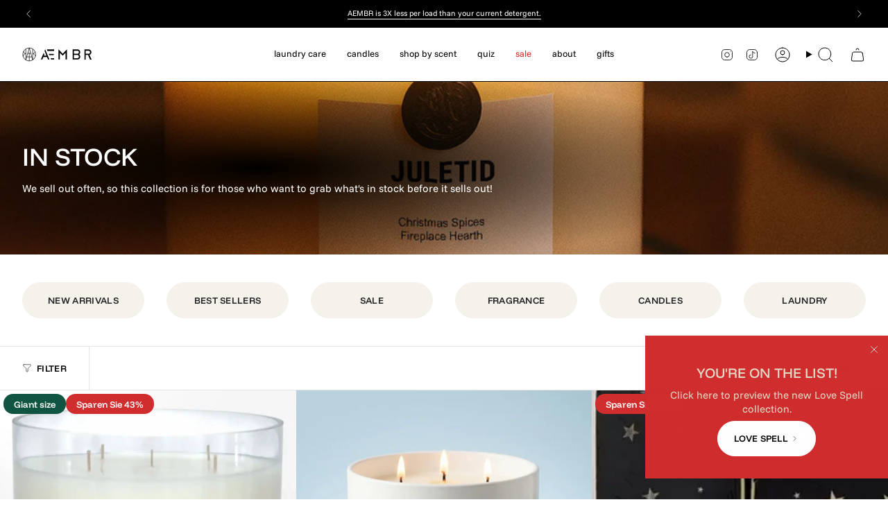

--- FILE ---
content_type: text/html; charset=utf-8
request_url: https://aembr.co/de/collections/in-stock
body_size: 97974
content:
<!doctype html>
<html class="no-touch supports-no-cookies" lang="de">
  <head>
	<!-- Added by AVADA SEO Suite -->
	<script>
  const avadaLightJsExclude = ['cdn.nfcube.com', 'assets/ecom.js', 'variant-title-king', 'linked_options_variants', 'smile-loader.js', 'smart-product-filter-search', 'rivo-loyalty-referrals', 'avada-cookie-consent', 'consentmo-gdpr', 'quinn', 'pandectes'];
  const avadaLightJsInclude = ['https://www.googletagmanager.com/', 'https://connect.facebook.net/', 'https://business-api.tiktok.com/', 'https://static.klaviyo.com/'];
  window.AVADA_SPEED_BLACKLIST = avadaLightJsInclude.map(item => new RegExp(item, 'i'));
  window.AVADA_SPEED_WHITELIST = avadaLightJsExclude.map(item => new RegExp(item, 'i'));
</script>

<script>
  const isSpeedUpEnable = !1769157076630 || Date.now() < 1769157076630;
  if (isSpeedUpEnable) {
    const avadaSpeedUp=1;
    if(isSpeedUpEnable) {
  function _0x4029(){const _0x37dcf3=['getAttribute','beforescriptexecute','\$&','blacklist','mousemove','addEventListener','nodeType','some','javascript/blocked','removeChild','name','type','parentElement','touchstart','keydown','2364570AZBPQl','warn','getOwnPropertyDescriptor','filter','string','observe','listener','946410mMVxAu','8gurTmu','replace','cdn.shopify.com/extensions','push','src','1662563SlOnoZ','setAttribute','appendChild','map','toString','script','value','2598318ELPtDZ','script[type="','set','forEach','Avada cannot lazy load script','call','5yzLHbO','SCRIPT','preventDefault','blacklisted','prototype','4ZWPWgX','1971425ridIqJ','325794tnZQVo','bind','application/javascript','createElement','removeEventListener','length','test','wheel','attributes','get','options','174850imbqTr','AVADA_SPEED_BLACKLIST','every','whitelist','splice'];_0x4029=function(){return _0x37dcf3;};return _0x4029();}function _0x34f3(_0x36da11,_0x4fe428){_0x36da11=_0x36da11-0x1e1;const _0x40298f=_0x4029();let _0x34f3c5=_0x40298f[_0x36da11];return _0x34f3c5;}(function(_0x1a8665,_0x3db3db){const _0x18bb47=_0x34f3,_0x280300=_0x1a8665();while(!![]){try{const _0xcd9202=parseInt(_0x18bb47(0x201))/0x1*(-parseInt(_0x18bb47(0x213))/0x2)+parseInt(_0x18bb47(0x208))/0x3+parseInt(_0x18bb47(0x206))/0x4*(parseInt(_0x18bb47(0x207))/0x5)+-parseInt(_0x18bb47(0x1fb))/0x6+-parseInt(_0x18bb47(0x1f4))/0x7*(-parseInt(_0x18bb47(0x1ef))/0x8)+parseInt(_0x18bb47(0x1e7))/0x9+parseInt(_0x18bb47(0x1ee))/0xa;if(_0xcd9202===_0x3db3db)break;else _0x280300['push'](_0x280300['shift']());}catch(_0x242912){_0x280300['push'](_0x280300['shift']());}}}(_0x4029,0x37901),(function(){const _0x267f0e=_0x34f3,_0x1ac433=_0x267f0e(0x220),_0x439067={'blacklist':window[_0x267f0e(0x214)],'whitelist':window['AVADA_SPEED_WHITELIST']},_0x5bc749={'blacklisted':[]},_0x55f323=(_0x491378,_0x462868)=>{const _0x1c027b=_0x267f0e;if(_0x491378&&(!_0x462868||_0x462868!==_0x1ac433)&&(!_0x439067[_0x1c027b(0x21b)]||_0x439067[_0x1c027b(0x21b)]['some'](_0x1eb6e2=>_0x1eb6e2[_0x1c027b(0x20e)](_0x491378)))&&(!_0x439067[_0x1c027b(0x216)]||_0x439067[_0x1c027b(0x216)][_0x1c027b(0x215)](_0x5a43bb=>!_0x5a43bb[_0x1c027b(0x20e)](_0x491378)))&&_0x491378['includes'](_0x1c027b(0x1f1))){const _0x13c61b=_0x491378[_0x1c027b(0x20d)];return _0x13c61b%0x2===0x0;}return _0x491378&&(!_0x462868||_0x462868!==_0x1ac433)&&(!_0x439067[_0x1c027b(0x21b)]||_0x439067['blacklist'][_0x1c027b(0x21f)](_0x486b3c=>_0x486b3c[_0x1c027b(0x20e)](_0x491378)))&&(!_0x439067[_0x1c027b(0x216)]||_0x439067[_0x1c027b(0x216)][_0x1c027b(0x215)](_0x445683=>!_0x445683[_0x1c027b(0x20e)](_0x491378)));},_0x5f1be2=function(_0x1f4834){const _0x11be50=_0x267f0e,_0x1dcdbf=_0x1f4834[_0x11be50(0x218)](_0x11be50(0x1f3));return _0x439067[_0x11be50(0x21b)]&&_0x439067[_0x11be50(0x21b)][_0x11be50(0x215)](_0x16b5ea=>!_0x16b5ea[_0x11be50(0x20e)](_0x1dcdbf))||_0x439067['whitelist']&&_0x439067[_0x11be50(0x216)][_0x11be50(0x21f)](_0x41214f=>_0x41214f['test'](_0x1dcdbf));},_0x56c6e9=new MutationObserver(_0x42a046=>{const _0x2ec48e=_0x267f0e;for(let _0x46af1f=0x0;_0x46af1f<_0x42a046['length'];_0x46af1f++){const {addedNodes:_0x3872d8}=_0x42a046[_0x46af1f];for(let _0x31d971=0x0;_0x31d971<_0x3872d8[_0x2ec48e(0x20d)];_0x31d971++){const _0x16fec7=_0x3872d8[_0x31d971];if(_0x16fec7[_0x2ec48e(0x21e)]===0x1&&_0x16fec7['tagName']===_0x2ec48e(0x202)){const _0x481a81=_0x16fec7[_0x2ec48e(0x1f3)],_0x351902=_0x16fec7['type'];if(_0x55f323(_0x481a81,_0x351902)){_0x5bc749[_0x2ec48e(0x204)][_0x2ec48e(0x1f2)]([_0x16fec7,_0x16fec7[_0x2ec48e(0x1e3)]]),_0x16fec7[_0x2ec48e(0x1e3)]=_0x1ac433;const _0x308cde=function(_0xc43dd7){const _0x1106f0=_0x2ec48e;if(_0x16fec7[_0x1106f0(0x218)](_0x1106f0(0x1e3))===_0x1ac433)_0xc43dd7[_0x1106f0(0x203)]();_0x16fec7[_0x1106f0(0x20c)]('beforescriptexecute',_0x308cde);};_0x16fec7[_0x2ec48e(0x21d)](_0x2ec48e(0x219),_0x308cde),_0x16fec7[_0x2ec48e(0x1e4)]&&_0x16fec7['parentElement'][_0x2ec48e(0x1e1)](_0x16fec7);}}}}});_0x56c6e9[_0x267f0e(0x1ec)](document['documentElement'],{'childList':!![],'subtree':!![]});const _0x26d0d1=/[|\{}()[]^$+*?.]/g,_0x36c3e3=function(..._0x319ee2){const _0xac7616=_0x267f0e;_0x319ee2[_0xac7616(0x20d)]<0x1?(_0x439067[_0xac7616(0x21b)]=[],_0x439067[_0xac7616(0x216)]=[]):(_0x439067['blacklist']&&(_0x439067[_0xac7616(0x21b)]=_0x439067['blacklist']['filter'](_0x454d77=>_0x319ee2[_0xac7616(0x215)](_0x5cf445=>{const _0x319815=_0xac7616;if(typeof _0x5cf445==='string')return!_0x454d77[_0x319815(0x20e)](_0x5cf445);else{if(_0x5cf445 instanceof RegExp)return _0x454d77['toString']()!==_0x5cf445[_0x319815(0x1f8)]();}}))),_0x439067[_0xac7616(0x216)]&&(_0x439067[_0xac7616(0x216)]=[..._0x439067[_0xac7616(0x216)],..._0x319ee2[_0xac7616(0x1f7)](_0x100bbe=>{const _0x4fe139=_0xac7616;if(typeof _0x100bbe===_0x4fe139(0x1eb)){const _0x1c4009=_0x100bbe[_0x4fe139(0x1f0)](_0x26d0d1,_0x4fe139(0x21a)),_0x5b1592='.*'+_0x1c4009+'.*';if(_0x439067[_0x4fe139(0x216)][_0x4fe139(0x215)](_0x4ccdeb=>_0x4ccdeb[_0x4fe139(0x1f8)]()!==_0x5b1592[_0x4fe139(0x1f8)]()))return new RegExp(_0x5b1592);}else{if(_0x100bbe instanceof RegExp){if(_0x439067[_0x4fe139(0x216)][_0x4fe139(0x215)](_0xd205d1=>_0xd205d1[_0x4fe139(0x1f8)]()!==_0x100bbe[_0x4fe139(0x1f8)]()))return _0x100bbe;}}return null;})[_0xac7616(0x1ea)](Boolean)]));const _0x5985fd=document['querySelectorAll'](_0xac7616(0x1fc)+_0x1ac433+'"]');for(let _0x156723=0x0;_0x156723<_0x5985fd[_0xac7616(0x20d)];_0x156723++){const _0xc351a5=_0x5985fd[_0x156723];_0x5f1be2(_0xc351a5)&&(_0x5bc749[_0xac7616(0x204)][_0xac7616(0x1f2)]([_0xc351a5,'application/javascript']),_0xc351a5[_0xac7616(0x1e4)][_0xac7616(0x1e1)](_0xc351a5));}let _0x29c6e5=0x0;[..._0x5bc749[_0xac7616(0x204)]][_0xac7616(0x1fe)](([_0x45ea8a,_0x48f8e6],_0x822263)=>{const _0x3b2522=_0xac7616;if(_0x5f1be2(_0x45ea8a)){const _0x135d2f=document[_0x3b2522(0x20b)](_0x3b2522(0x1f9));for(let _0x1446b5=0x0;_0x1446b5<_0x45ea8a[_0x3b2522(0x210)]['length'];_0x1446b5++){const _0x1893e5=_0x45ea8a[_0x3b2522(0x210)][_0x1446b5];_0x1893e5['name']!==_0x3b2522(0x1f3)&&_0x1893e5[_0x3b2522(0x1e2)]!==_0x3b2522(0x1e3)&&_0x135d2f[_0x3b2522(0x1f5)](_0x1893e5['name'],_0x45ea8a[_0x3b2522(0x210)][_0x1446b5][_0x3b2522(0x1fa)]);}_0x135d2f[_0x3b2522(0x1f5)](_0x3b2522(0x1f3),_0x45ea8a['src']),_0x135d2f['setAttribute'](_0x3b2522(0x1e3),_0x48f8e6||_0x3b2522(0x20a)),document['head'][_0x3b2522(0x1f6)](_0x135d2f),_0x5bc749[_0x3b2522(0x204)][_0x3b2522(0x217)](_0x822263-_0x29c6e5,0x1),_0x29c6e5++;}}),_0x439067[_0xac7616(0x21b)]&&_0x439067['blacklist']['length']<0x1&&_0x56c6e9['disconnect']();},_0x346e3b=document['createElement'],_0x59087c={'src':Object['getOwnPropertyDescriptor'](HTMLScriptElement[_0x267f0e(0x205)],_0x267f0e(0x1f3)),'type':Object[_0x267f0e(0x1e9)](HTMLScriptElement[_0x267f0e(0x205)],_0x267f0e(0x1e3))};document[_0x267f0e(0x20b)]=function(..._0x366fb3){const _0x5b7d2b=_0x267f0e;if(_0x366fb3[0x0]['toLowerCase']()!==_0x5b7d2b(0x1f9))return _0x346e3b[_0x5b7d2b(0x209)](document)(..._0x366fb3);const _0x4d3f8c=_0x346e3b[_0x5b7d2b(0x209)](document)(..._0x366fb3);try{let _0x222a15=![],_0x4af9d5=![],_0x4484d8=![];Object['defineProperties'](_0x4d3f8c,{'src':{..._0x59087c[_0x5b7d2b(0x1f3)],'set'(_0x30b87d){const _0x73c5bc=_0x5b7d2b;if(_0x222a15)return;_0x222a15=!![];try{const _0x1977aa=_0x59087c[_0x73c5bc(0x1e3)][_0x73c5bc(0x211)][_0x73c5bc(0x200)](this);_0x55f323(_0x30b87d,_0x1977aa)&&_0x59087c[_0x73c5bc(0x1e3)]['set'][_0x73c5bc(0x200)](this,_0x1ac433),_0x59087c['src'][_0x73c5bc(0x1fd)]['call'](this,_0x30b87d);}finally{_0x222a15=![];}}},'type':{..._0x59087c[_0x5b7d2b(0x1e3)],'get'(){const _0x243a01=_0x5b7d2b,_0x36f58f=_0x59087c[_0x243a01(0x1e3)][_0x243a01(0x211)][_0x243a01(0x200)](this);if(_0x4af9d5)return _0x36f58f;const _0x2266be=_0x59087c[_0x243a01(0x1f3)][_0x243a01(0x211)][_0x243a01(0x200)](this);if(_0x36f58f===_0x1ac433||_0x55f323(_0x2266be,_0x36f58f))return null;return _0x36f58f;},'set'(_0x34b7d6){const _0x3f891b=_0x5b7d2b;if(_0x4af9d5)return;_0x4af9d5=!![];try{const _0x11e28a=_0x59087c['src'][_0x3f891b(0x211)][_0x3f891b(0x200)](this),_0x1c6d2f=_0x59087c[_0x3f891b(0x1e3)][_0x3f891b(0x211)]['call'](this),_0x6be9db=_0x55f323(_0x11e28a,_0x1c6d2f)?_0x1ac433:_0x34b7d6;_0x59087c['type'][_0x3f891b(0x1fd)][_0x3f891b(0x200)](this,_0x6be9db);}finally{_0x4af9d5=![];}}}}),_0x4d3f8c[_0x5b7d2b(0x1f5)]=function(_0x1adae4,_0x3882aa){const _0x351db0=_0x5b7d2b;if(_0x4484d8){HTMLScriptElement[_0x351db0(0x205)][_0x351db0(0x1f5)][_0x351db0(0x200)](_0x4d3f8c,_0x1adae4,_0x3882aa);return;}_0x4484d8=!![];try{_0x1adae4===_0x351db0(0x1e3)||_0x1adae4===_0x351db0(0x1f3)?_0x4d3f8c[_0x1adae4]=_0x3882aa:HTMLScriptElement[_0x351db0(0x205)]['setAttribute'][_0x351db0(0x200)](_0x4d3f8c,_0x1adae4,_0x3882aa);}finally{_0x4484d8=![];}};}catch(_0x24f466){console[_0x5b7d2b(0x1e8)](_0x5b7d2b(0x1ff),_0x24f466);}return _0x4d3f8c;};const _0x5808ce=[_0x267f0e(0x1e6),_0x267f0e(0x21c),'touchend','touchmove',_0x267f0e(0x1e5),_0x267f0e(0x20f)],_0x2f0c6c=_0x5808ce['map'](_0x3c05db=>{return{'type':_0x3c05db,'listener':()=>_0x36c3e3(),'options':{'passive':!![]}};});_0x2f0c6c[_0x267f0e(0x1fe)](_0x115cc1=>{const _0x4ed56e=_0x267f0e;document[_0x4ed56e(0x21d)](_0x115cc1[_0x4ed56e(0x1e3)],_0x115cc1[_0x4ed56e(0x1ed)],_0x115cc1[_0x4ed56e(0x212)]);});}()));
}
    class LightJsLoader{constructor(e){this.jQs=[],this.listener=this.handleListener.bind(this,e),this.scripts=["default","defer","async"].reduce(((e,t)=>({...e,[t]:[]})),{});const t=this;e.forEach((e=>window.addEventListener(e,t.listener,{passive:!0})))}handleListener(e){const t=this;return e.forEach((e=>window.removeEventListener(e,t.listener))),"complete"===document.readyState?this.handleDOM():document.addEventListener("readystatechange",(e=>{if("complete"===e.target.readyState)return setTimeout(t.handleDOM.bind(t),1)}))}async handleDOM(){this.suspendEvent(),this.suspendJQuery(),this.findScripts(),this.preloadScripts();for(const e of Object.keys(this.scripts))await this.replaceScripts(this.scripts[e]);for(const e of["DOMContentLoaded","readystatechange"])await this.requestRepaint(),document.dispatchEvent(new Event("lightJS-"+e));document.lightJSonreadystatechange&&document.lightJSonreadystatechange();for(const e of["DOMContentLoaded","load"])await this.requestRepaint(),window.dispatchEvent(new Event("lightJS-"+e));await this.requestRepaint(),window.lightJSonload&&window.lightJSonload(),await this.requestRepaint(),this.jQs.forEach((e=>e(window).trigger("lightJS-jquery-load"))),window.dispatchEvent(new Event("lightJS-pageshow")),await this.requestRepaint(),window.lightJSonpageshow&&window.lightJSonpageshow()}async requestRepaint(){return new Promise((e=>requestAnimationFrame(e)))}findScripts(){document.querySelectorAll("script[type=lightJs]").forEach((e=>{e.hasAttribute("src")?e.hasAttribute("async")&&e.async?this.scripts.async.push(e):e.hasAttribute("defer")&&e.defer?this.scripts.defer.push(e):this.scripts.default.push(e):this.scripts.default.push(e)}))}preloadScripts(){const e=this,t=Object.keys(this.scripts).reduce(((t,n)=>[...t,...e.scripts[n]]),[]),n=document.createDocumentFragment();t.forEach((e=>{const t=e.getAttribute("src");if(!t)return;const s=document.createElement("link");s.href=t,s.rel="preload",s.as="script",n.appendChild(s)})),document.head.appendChild(n)}async replaceScripts(e){let t;for(;t=e.shift();)await this.requestRepaint(),new Promise((e=>{const n=document.createElement("script");[...t.attributes].forEach((e=>{"type"!==e.nodeName&&n.setAttribute(e.nodeName,e.nodeValue)})),t.hasAttribute("src")?(n.addEventListener("load",e),n.addEventListener("error",e)):(n.text=t.text,e()),t.parentNode.replaceChild(n,t)}))}suspendEvent(){const e={};[{obj:document,name:"DOMContentLoaded"},{obj:window,name:"DOMContentLoaded"},{obj:window,name:"load"},{obj:window,name:"pageshow"},{obj:document,name:"readystatechange"}].map((t=>function(t,n){function s(n){return e[t].list.indexOf(n)>=0?"lightJS-"+n:n}e[t]||(e[t]={list:[n],add:t.addEventListener,remove:t.removeEventListener},t.addEventListener=(...n)=>{n[0]=s(n[0]),e[t].add.apply(t,n)},t.removeEventListener=(...n)=>{n[0]=s(n[0]),e[t].remove.apply(t,n)})}(t.obj,t.name))),[{obj:document,name:"onreadystatechange"},{obj:window,name:"onpageshow"}].map((e=>function(e,t){let n=e[t];Object.defineProperty(e,t,{get:()=>n||function(){},set:s=>{e["lightJS"+t]=n=s}})}(e.obj,e.name)))}suspendJQuery(){const e=this;let t=window.jQuery;Object.defineProperty(window,"jQuery",{get:()=>t,set(n){if(!n||!n.fn||!e.jQs.includes(n))return void(t=n);n.fn.ready=n.fn.init.prototype.ready=e=>{e.bind(document)(n)};const s=n.fn.on;n.fn.on=n.fn.init.prototype.on=function(...e){if(window!==this[0])return s.apply(this,e),this;const t=e=>e.split(" ").map((e=>"load"===e||0===e.indexOf("load.")?"lightJS-jquery-load":e)).join(" ");return"string"==typeof e[0]||e[0]instanceof String?(e[0]=t(e[0]),s.apply(this,e),this):("object"==typeof e[0]&&Object.keys(e[0]).forEach((n=>{delete Object.assign(e[0],{[t(n)]:e[0][n]})[n]})),s.apply(this,e),this)},e.jQs.push(n),t=n}})}}
new LightJsLoader(["keydown","mousemove","touchend","touchmove","touchstart","wheel"]);
  }
</script>

	<!-- /Added by AVADA SEO Suite --><meta charset="UTF-8">
<meta http-equiv="X-UA-Compatible" content="IE=edge">
<meta name="viewport" content="width=device-width,initial-scale=1"><meta name="theme-color" content="#105541">
<link rel="canonical" href="https://aembr.co/de/collections/in-stock">

<!-- ======================= Broadcast Theme V8.0.0 ========================= -->


<link rel="preconnect" href="https://fonts.shopifycdn.com" crossorigin><!-- Title and description ================================================ -->


<title>
    
    In Stock
    
    
    
      &ndash; AEMBR
    
  </title>


  <meta name="description" content="We sell out often, so this collection is for those who want to grab what&#39;s in stock before it sells out!">


<meta property="og:site_name" content="AEMBR">
<meta property="og:url" content="https://aembr.co/de/collections/in-stock">
<meta property="og:title" content="In Stock">
<meta property="og:type" content="product.group">
<meta property="og:description" content="We sell out often, so this collection is for those who want to grab what&#39;s in stock before it sells out!"><meta property="og:image" content="http://aembr.co/cdn/shop/collections/juletid-valkyrie2.png?v=1768333628">
  <meta property="og:image:secure_url" content="https://aembr.co/cdn/shop/collections/juletid-valkyrie2.png?v=1768333628">
  <meta property="og:image:width" content="1024">
  <meta property="og:image:height" content="1024"><meta name="twitter:card" content="summary_large_image">
<meta name="twitter:title" content="In Stock">
<meta name="twitter:description" content="We sell out often, so this collection is for those who want to grab what&#39;s in stock before it sells out!">
<style data-shopify>.loading { position: fixed; top: 0; left: 0; z-index: 99999; width: 100%; height: 100%; background: var(--bg); transition: opacity 0.2s ease-out, visibility 0.2s ease-out; }
    body.is-loaded .loading { opacity: 0; visibility: hidden; pointer-events: none; }
    .loading__image__holder { position: absolute; top: 0; left: 0; width: 100%; height: 100%; font-size: 0; display: flex; align-items: center; justify-content: center; }
    .loading__image__holder:nth-child(2) { opacity: 0; }
    .loading__image { max-width: 100px; max-height: 100px; object-fit: contain; }
    .loading--animate .loading__image__holder:nth-child(1) { animation: pulse1 2s infinite ease-in-out; }
    .loading--animate .loading__image__holder:nth-child(2) { animation: pulse2 2s infinite ease-in-out; }
    @keyframes pulse1 {
      0% { opacity: 1; }
      50% { opacity: 0; }
      100% { opacity: 1; }
    }
    @keyframes pulse2 {
      0% { opacity: 0; }
      50% { opacity: 1; }
      100% { opacity: 0; }
    }</style><!-- CSS ================================================================== -->
<style data-shopify>
  @font-face {
  font-family: "Funnel Display";
  font-weight: 500;
  font-style: normal;
  font-display: swap;
  src: url("//aembr.co/cdn/fonts/funnel_display/funneldisplay_n5.7cb049dc68a74ae4b291f203ce8c3d1f97ed43a9.woff2") format("woff2"),
       url("//aembr.co/cdn/fonts/funnel_display/funneldisplay_n5.5b8228e2597965dea40c770ce9d33408f0be990b.woff") format("woff");
}

  @font-face {
  font-family: "Funnel Sans";
  font-weight: 400;
  font-style: normal;
  font-display: swap;
  src: url("//aembr.co/cdn/fonts/funnel_sans/funnelsans_n4.934cf734d91ff41742502c51a110c7b425b9af86.woff2") format("woff2"),
       url("//aembr.co/cdn/fonts/funnel_sans/funnelsans_n4.9373555bd1cdd2bde2ea3dbc7721b3abf22a07f7.woff") format("woff");
}

  @font-face {
  font-family: "Funnel Sans";
  font-weight: 400;
  font-style: normal;
  font-display: swap;
  src: url("//aembr.co/cdn/fonts/funnel_sans/funnelsans_n4.934cf734d91ff41742502c51a110c7b425b9af86.woff2") format("woff2"),
       url("//aembr.co/cdn/fonts/funnel_sans/funnelsans_n4.9373555bd1cdd2bde2ea3dbc7721b3abf22a07f7.woff") format("woff");
}

  @font-face {
  font-family: "Funnel Display";
  font-weight: 600;
  font-style: normal;
  font-display: swap;
  src: url("//aembr.co/cdn/fonts/funnel_display/funneldisplay_n6.bdfca79b08ff3e600a719027b2598ce9c1497ad0.woff2") format("woff2"),
       url("//aembr.co/cdn/fonts/funnel_display/funneldisplay_n6.d6156c032194cf14283416bd50a9cf2e86f415f1.woff") format("woff");
}

  @font-face {
  font-family: "Roboto Condensed";
  font-weight: 600;
  font-style: normal;
  font-display: swap;
  src: url("//aembr.co/cdn/fonts/roboto_condensed/robotocondensed_n6.c516dc992de767fe135f0d2baded23e033d4e3ea.woff2") format("woff2"),
       url("//aembr.co/cdn/fonts/roboto_condensed/robotocondensed_n6.881fbb9b185667f58f34ac71cbecd9f5ba6c3efe.woff") format("woff");
}


  
    @font-face {
  font-family: "Funnel Sans";
  font-weight: 500;
  font-style: normal;
  font-display: swap;
  src: url("//aembr.co/cdn/fonts/funnel_sans/funnelsans_n5.db8e1c6bcf574bf3fe99b4eefad755606498ffb5.woff2") format("woff2"),
       url("//aembr.co/cdn/fonts/funnel_sans/funnelsans_n5.bb6c6dc8712039f35f949cc8785da12fcf6b33e4.woff") format("woff");
}

  

  
    @font-face {
  font-family: "Funnel Sans";
  font-weight: 400;
  font-style: italic;
  font-display: swap;
  src: url("//aembr.co/cdn/fonts/funnel_sans/funnelsans_i4.8c8585352c56c69ebc6d4b4aead88a348b197054.woff2") format("woff2"),
       url("//aembr.co/cdn/fonts/funnel_sans/funnelsans_i4.5dfc60ba768543465a1b4c3b441cd3c24da20374.woff") format("woff");
}

  

  
    @font-face {
  font-family: "Funnel Sans";
  font-weight: 500;
  font-style: italic;
  font-display: swap;
  src: url("//aembr.co/cdn/fonts/funnel_sans/funnelsans_i5.e2f9b15a4166b1a30282c1cdd196ae353e9022e0.woff2") format("woff2"),
       url("//aembr.co/cdn/fonts/funnel_sans/funnelsans_i5.cff70eb915ddf39d8b81081f76a3ffd920129128.woff") format("woff");
}

  

  
    @font-face {
  font-family: "Funnel Sans";
  font-weight: 500;
  font-style: normal;
  font-display: swap;
  src: url("//aembr.co/cdn/fonts/funnel_sans/funnelsans_n5.db8e1c6bcf574bf3fe99b4eefad755606498ffb5.woff2") format("woff2"),
       url("//aembr.co/cdn/fonts/funnel_sans/funnelsans_n5.bb6c6dc8712039f35f949cc8785da12fcf6b33e4.woff") format("woff");
}

  

  

  
    :root,
    .color-scheme-1 {--COLOR-BG-GRADIENT: #ffffff;
      --COLOR-BG: #ffffff;
      --COLOR-BG-RGB: 255, 255, 255;

      --COLOR-BG-ACCENT: #fcfbf9;
      --COLOR-BG-ACCENT-LIGHTEN: #ffffff;

      /* === Link Color ===*/

      --COLOR-LINK: #282c2e;
      --COLOR-LINK-A50: rgba(40, 44, 46, 0.5);
      --COLOR-LINK-A70: rgba(40, 44, 46, 0.7);
      --COLOR-LINK-HOVER: rgba(40, 44, 46, 0.7);
      --COLOR-LINK-OPPOSITE: #ffffff;

      --COLOR-TEXT: #000000;
      --COLOR-TEXT-HOVER: rgba(0, 0, 0, 0.7);
      --COLOR-TEXT-LIGHT: #4d4d4d;
      --COLOR-TEXT-DARK: #000000;
      --COLOR-TEXT-A5:  rgba(0, 0, 0, 0.05);
      --COLOR-TEXT-A35: rgba(0, 0, 0, 0.35);
      --COLOR-TEXT-A50: rgba(0, 0, 0, 0.5);
      --COLOR-TEXT-A80: rgba(0, 0, 0, 0.8);


      --COLOR-BORDER: rgb(228, 228, 226);
      --COLOR-BORDER-LIGHT: #efefee;
      --COLOR-BORDER-DARK: #b3b3ad;
      --COLOR-BORDER-HAIRLINE: #f7f7f7;

      --overlay-bg: #00000021;

      /* === Bright color ===*/
      --COLOR-ACCENT: #105541;
      --COLOR-ACCENT-HOVER: #031610;
      --COLOR-ACCENT-FADE: rgba(16, 85, 65, 0.05);
      --COLOR-ACCENT-LIGHT: #0fefae;

      /* === Default Cart Gradient ===*/

      --FREE-SHIPPING-GRADIENT: linear-gradient(to right, var(--COLOR-ACCENT-LIGHT) 0%, var(--accent) 100%);

      /* === Buttons ===*/
      --BTN-PRIMARY-BG: #000000;
      --BTN-PRIMARY-TEXT: #ffffff;
      --BTN-PRIMARY-BORDER: #000000;
      --BTN-PRIMARY-BORDER-A70: rgba(0, 0, 0, 0.7);

      
      
        --BTN-PRIMARY-BG-BRIGHTER: #0d0d0d;
      

      --BTN-SECONDARY-BG: #105555;
      --BTN-SECONDARY-TEXT: #ffffff;
      --BTN-SECONDARY-BORDER: #105541;
      --BTN-SECONDARY-BORDER-A70: rgba(16, 85, 65, 0.7);

      
      
        --BTN-SECONDARY-BG-BRIGHTER: #146a6a;
      

      
--COLOR-BG-BRIGHTER: #f2f2f2;

      --COLOR-BG-ALPHA-25: rgba(255, 255, 255, 0.25);
      --COLOR-BG-TRANSPARENT: rgba(255, 255, 255, 0);--COLOR-FOOTER-BG-HAIRLINE: #f7f7f7;

      /* Dynamic color variables */
      --accent: var(--COLOR-ACCENT);
      --accent-fade: var(--COLOR-ACCENT-FADE);
      --accent-hover: var(--COLOR-ACCENT-HOVER);
      --border: var(--COLOR-BORDER);
      --border-dark: var(--COLOR-BORDER-DARK);
      --border-light: var(--COLOR-BORDER-LIGHT);
      --border-hairline: var(--COLOR-BORDER-HAIRLINE);
      --bg: var(--COLOR-BG-GRADIENT, var(--COLOR-BG));
      --bg-accent: var(--COLOR-BG-ACCENT);
      --bg-accent-lighten: var(--COLOR-BG-ACCENT-LIGHTEN);
      --icons: var(--COLOR-TEXT);
      --link: var(--COLOR-LINK);
      --link-a50: var(--COLOR-LINK-A50);
      --link-a70: var(--COLOR-LINK-A70);
      --link-hover: var(--COLOR-LINK-HOVER);
      --link-opposite: var(--COLOR-LINK-OPPOSITE);
      --text: var(--COLOR-TEXT);
      --text-dark: var(--COLOR-TEXT-DARK);
      --text-light: var(--COLOR-TEXT-LIGHT);
      --text-hover: var(--COLOR-TEXT-HOVER);
      --text-a5: var(--COLOR-TEXT-A5);
      --text-a35: var(--COLOR-TEXT-A35);
      --text-a50: var(--COLOR-TEXT-A50);
      --text-a80: var(--COLOR-TEXT-A80);
    }
  
    
    .color-scheme-2 {--COLOR-BG-GRADIENT: #000000;
      --COLOR-BG: #000000;
      --COLOR-BG-RGB: 0, 0, 0;

      --COLOR-BG-ACCENT: #f5f2ec;
      --COLOR-BG-ACCENT-LIGHTEN: #ffffff;

      /* === Link Color ===*/

      --COLOR-LINK: #ffffff;
      --COLOR-LINK-A50: rgba(255, 255, 255, 0.5);
      --COLOR-LINK-A70: rgba(255, 255, 255, 0.7);
      --COLOR-LINK-HOVER: rgba(255, 255, 255, 0.7);
      --COLOR-LINK-OPPOSITE: #000000;

      --COLOR-TEXT: #ffffff;
      --COLOR-TEXT-HOVER: rgba(255, 255, 255, 0.7);
      --COLOR-TEXT-LIGHT: #b3b3b3;
      --COLOR-TEXT-DARK: #d9d9d9;
      --COLOR-TEXT-A5:  rgba(255, 255, 255, 0.05);
      --COLOR-TEXT-A35: rgba(255, 255, 255, 0.35);
      --COLOR-TEXT-A50: rgba(255, 255, 255, 0.5);
      --COLOR-TEXT-A80: rgba(255, 255, 255, 0.8);


      --COLOR-BORDER: rgb(209, 208, 206);
      --COLOR-BORDER-LIGHT: #7d7d7c;
      --COLOR-BORDER-DARK: #a09e99;
      --COLOR-BORDER-HAIRLINE: #000000;

      --overlay-bg: #000000;

      /* === Bright color ===*/
      --COLOR-ACCENT: #105541;
      --COLOR-ACCENT-HOVER: #031610;
      --COLOR-ACCENT-FADE: rgba(16, 85, 65, 0.05);
      --COLOR-ACCENT-LIGHT: #0fefae;

      /* === Default Cart Gradient ===*/

      --FREE-SHIPPING-GRADIENT: linear-gradient(to right, var(--COLOR-ACCENT-LIGHT) 0%, var(--accent) 100%);

      /* === Buttons ===*/
      --BTN-PRIMARY-BG: #000000;
      --BTN-PRIMARY-TEXT: #ffffff;
      --BTN-PRIMARY-BORDER: #ffffff;
      --BTN-PRIMARY-BORDER-A70: rgba(255, 255, 255, 0.7);

      
      
        --BTN-PRIMARY-BG-BRIGHTER: #0d0d0d;
      

      --BTN-SECONDARY-BG: #ffffff;
      --BTN-SECONDARY-TEXT: #000000;
      --BTN-SECONDARY-BORDER: #000000;
      --BTN-SECONDARY-BORDER-A70: rgba(0, 0, 0, 0.7);

      
      
        --BTN-SECONDARY-BG-BRIGHTER: #f2f2f2;
      

      
--COLOR-BG-BRIGHTER: #1a1a1a;

      --COLOR-BG-ALPHA-25: rgba(0, 0, 0, 0.25);
      --COLOR-BG-TRANSPARENT: rgba(0, 0, 0, 0);--COLOR-FOOTER-BG-HAIRLINE: #080808;

      /* Dynamic color variables */
      --accent: var(--COLOR-ACCENT);
      --accent-fade: var(--COLOR-ACCENT-FADE);
      --accent-hover: var(--COLOR-ACCENT-HOVER);
      --border: var(--COLOR-BORDER);
      --border-dark: var(--COLOR-BORDER-DARK);
      --border-light: var(--COLOR-BORDER-LIGHT);
      --border-hairline: var(--COLOR-BORDER-HAIRLINE);
      --bg: var(--COLOR-BG-GRADIENT, var(--COLOR-BG));
      --bg-accent: var(--COLOR-BG-ACCENT);
      --bg-accent-lighten: var(--COLOR-BG-ACCENT-LIGHTEN);
      --icons: var(--COLOR-TEXT);
      --link: var(--COLOR-LINK);
      --link-a50: var(--COLOR-LINK-A50);
      --link-a70: var(--COLOR-LINK-A70);
      --link-hover: var(--COLOR-LINK-HOVER);
      --link-opposite: var(--COLOR-LINK-OPPOSITE);
      --text: var(--COLOR-TEXT);
      --text-dark: var(--COLOR-TEXT-DARK);
      --text-light: var(--COLOR-TEXT-LIGHT);
      --text-hover: var(--COLOR-TEXT-HOVER);
      --text-a5: var(--COLOR-TEXT-A5);
      --text-a35: var(--COLOR-TEXT-A35);
      --text-a50: var(--COLOR-TEXT-A50);
      --text-a80: var(--COLOR-TEXT-A80);
    }
  
    
    .color-scheme-3 {--COLOR-BG-GRADIENT: #f5f2ec;
      --COLOR-BG: #f5f2ec;
      --COLOR-BG-RGB: 245, 242, 236;

      --COLOR-BG-ACCENT: #ffffff;
      --COLOR-BG-ACCENT-LIGHTEN: #ffffff;

      /* === Link Color ===*/

      --COLOR-LINK: #282c2e;
      --COLOR-LINK-A50: rgba(40, 44, 46, 0.5);
      --COLOR-LINK-A70: rgba(40, 44, 46, 0.7);
      --COLOR-LINK-HOVER: rgba(40, 44, 46, 0.7);
      --COLOR-LINK-OPPOSITE: #ffffff;

      --COLOR-TEXT: #212121;
      --COLOR-TEXT-HOVER: rgba(33, 33, 33, 0.7);
      --COLOR-TEXT-LIGHT: #61605e;
      --COLOR-TEXT-DARK: #000000;
      --COLOR-TEXT-A5:  rgba(33, 33, 33, 0.05);
      --COLOR-TEXT-A35: rgba(33, 33, 33, 0.35);
      --COLOR-TEXT-A50: rgba(33, 33, 33, 0.5);
      --COLOR-TEXT-A80: rgba(33, 33, 33, 0.8);


      --COLOR-BORDER: rgb(209, 205, 196);
      --COLOR-BORDER-LIGHT: #dfdcd4;
      --COLOR-BORDER-DARK: #a49c8b;
      --COLOR-BORDER-HAIRLINE: #f0ebe2;

      --overlay-bg: #000000;

      /* === Bright color ===*/
      --COLOR-ACCENT: #756d5f;
      --COLOR-ACCENT-HOVER: #524836;
      --COLOR-ACCENT-FADE: rgba(117, 109, 95, 0.05);
      --COLOR-ACCENT-LIGHT: #ccbda1;

      /* === Default Cart Gradient ===*/

      --FREE-SHIPPING-GRADIENT: linear-gradient(to right, var(--COLOR-ACCENT-LIGHT) 0%, var(--accent) 100%);

      /* === Buttons ===*/
      --BTN-PRIMARY-BG: #212121;
      --BTN-PRIMARY-TEXT: #ffffff;
      --BTN-PRIMARY-BORDER: #212121;
      --BTN-PRIMARY-BORDER-A70: rgba(33, 33, 33, 0.7);

      
      
        --BTN-PRIMARY-BG-BRIGHTER: #2e2e2e;
      

      --BTN-SECONDARY-BG: #f0ebe2;
      --BTN-SECONDARY-TEXT: #ffffff;
      --BTN-SECONDARY-BORDER: #756d5f;
      --BTN-SECONDARY-BORDER-A70: rgba(117, 109, 95, 0.7);

      
      
        --BTN-SECONDARY-BG-BRIGHTER: #e7dfd1;
      

      
--COLOR-BG-BRIGHTER: #ece7db;

      --COLOR-BG-ALPHA-25: rgba(245, 242, 236, 0.25);
      --COLOR-BG-TRANSPARENT: rgba(245, 242, 236, 0);--COLOR-FOOTER-BG-HAIRLINE: #f0ebe2;

      /* Dynamic color variables */
      --accent: var(--COLOR-ACCENT);
      --accent-fade: var(--COLOR-ACCENT-FADE);
      --accent-hover: var(--COLOR-ACCENT-HOVER);
      --border: var(--COLOR-BORDER);
      --border-dark: var(--COLOR-BORDER-DARK);
      --border-light: var(--COLOR-BORDER-LIGHT);
      --border-hairline: var(--COLOR-BORDER-HAIRLINE);
      --bg: var(--COLOR-BG-GRADIENT, var(--COLOR-BG));
      --bg-accent: var(--COLOR-BG-ACCENT);
      --bg-accent-lighten: var(--COLOR-BG-ACCENT-LIGHTEN);
      --icons: var(--COLOR-TEXT);
      --link: var(--COLOR-LINK);
      --link-a50: var(--COLOR-LINK-A50);
      --link-a70: var(--COLOR-LINK-A70);
      --link-hover: var(--COLOR-LINK-HOVER);
      --link-opposite: var(--COLOR-LINK-OPPOSITE);
      --text: var(--COLOR-TEXT);
      --text-dark: var(--COLOR-TEXT-DARK);
      --text-light: var(--COLOR-TEXT-LIGHT);
      --text-hover: var(--COLOR-TEXT-HOVER);
      --text-a5: var(--COLOR-TEXT-A5);
      --text-a35: var(--COLOR-TEXT-A35);
      --text-a50: var(--COLOR-TEXT-A50);
      --text-a80: var(--COLOR-TEXT-A80);
    }
  
    
    .color-scheme-4 {--COLOR-BG-GRADIENT: #b0a38b;
      --COLOR-BG: #b0a38b;
      --COLOR-BG-RGB: 176, 163, 139;

      --COLOR-BG-ACCENT: #f5f2ec;
      --COLOR-BG-ACCENT-LIGHTEN: #ffffff;

      /* === Link Color ===*/

      --COLOR-LINK: #fcfbf9;
      --COLOR-LINK-A50: rgba(252, 251, 249, 0.5);
      --COLOR-LINK-A70: rgba(252, 251, 249, 0.7);
      --COLOR-LINK-HOVER: rgba(252, 251, 249, 0.7);
      --COLOR-LINK-OPPOSITE: #000000;

      --COLOR-TEXT: #212121;
      --COLOR-TEXT-HOVER: rgba(33, 33, 33, 0.7);
      --COLOR-TEXT-LIGHT: #4c4841;
      --COLOR-TEXT-DARK: #000000;
      --COLOR-TEXT-A5:  rgba(33, 33, 33, 0.05);
      --COLOR-TEXT-A35: rgba(33, 33, 33, 0.35);
      --COLOR-TEXT-A50: rgba(33, 33, 33, 0.5);
      --COLOR-TEXT-A80: rgba(33, 33, 33, 0.8);


      --COLOR-BORDER: rgb(243, 243, 243);
      --COLOR-BORDER-LIGHT: #d8d3c9;
      --COLOR-BORDER-DARK: #c0c0c0;
      --COLOR-BORDER-HAIRLINE: #aa9c82;

      --overlay-bg: #b0a38b;

      /* === Bright color ===*/
      --COLOR-ACCENT: #ab8c52;
      --COLOR-ACCENT-HOVER: #806430;
      --COLOR-ACCENT-FADE: rgba(171, 140, 82, 0.05);
      --COLOR-ACCENT-LIGHT: #e8d4ae;

      /* === Default Cart Gradient ===*/

      --FREE-SHIPPING-GRADIENT: linear-gradient(to right, var(--COLOR-ACCENT-LIGHT) 0%, var(--accent) 100%);

      /* === Buttons ===*/
      --BTN-PRIMARY-BG: #444444;
      --BTN-PRIMARY-TEXT: #ffffff;
      --BTN-PRIMARY-BORDER: #444444;
      --BTN-PRIMARY-BORDER-A70: rgba(68, 68, 68, 0.7);

      
      
        --BTN-PRIMARY-BG-BRIGHTER: #373737;
      

      --BTN-SECONDARY-BG: #ffffff;
      --BTN-SECONDARY-TEXT: #b0a38b;
      --BTN-SECONDARY-BORDER: #ffffff;
      --BTN-SECONDARY-BORDER-A70: rgba(255, 255, 255, 0.7);

      
      
        --BTN-SECONDARY-BG-BRIGHTER: #f2f2f2;
      

      
--COLOR-BG-BRIGHTER: #a6977c;

      --COLOR-BG-ALPHA-25: rgba(176, 163, 139, 0.25);
      --COLOR-BG-TRANSPARENT: rgba(176, 163, 139, 0);--COLOR-FOOTER-BG-HAIRLINE: #aa9c82;

      /* Dynamic color variables */
      --accent: var(--COLOR-ACCENT);
      --accent-fade: var(--COLOR-ACCENT-FADE);
      --accent-hover: var(--COLOR-ACCENT-HOVER);
      --border: var(--COLOR-BORDER);
      --border-dark: var(--COLOR-BORDER-DARK);
      --border-light: var(--COLOR-BORDER-LIGHT);
      --border-hairline: var(--COLOR-BORDER-HAIRLINE);
      --bg: var(--COLOR-BG-GRADIENT, var(--COLOR-BG));
      --bg-accent: var(--COLOR-BG-ACCENT);
      --bg-accent-lighten: var(--COLOR-BG-ACCENT-LIGHTEN);
      --icons: var(--COLOR-TEXT);
      --link: var(--COLOR-LINK);
      --link-a50: var(--COLOR-LINK-A50);
      --link-a70: var(--COLOR-LINK-A70);
      --link-hover: var(--COLOR-LINK-HOVER);
      --link-opposite: var(--COLOR-LINK-OPPOSITE);
      --text: var(--COLOR-TEXT);
      --text-dark: var(--COLOR-TEXT-DARK);
      --text-light: var(--COLOR-TEXT-LIGHT);
      --text-hover: var(--COLOR-TEXT-HOVER);
      --text-a5: var(--COLOR-TEXT-A5);
      --text-a35: var(--COLOR-TEXT-A35);
      --text-a50: var(--COLOR-TEXT-A50);
      --text-a80: var(--COLOR-TEXT-A80);
    }
  
    
    .color-scheme-5 {--COLOR-BG-GRADIENT: #ffffff73;
      --COLOR-BG: #ffffff73;
      --COLOR-BG-RGB: 255, 255, 255;

      --COLOR-BG-ACCENT: #f5f2ec;
      --COLOR-BG-ACCENT-LIGHTEN: #ffffff;

      /* === Link Color ===*/

      --COLOR-LINK: #282c2e;
      --COLOR-LINK-A50: rgba(40, 44, 46, 0.5);
      --COLOR-LINK-A70: rgba(40, 44, 46, 0.7);
      --COLOR-LINK-HOVER: rgba(40, 44, 46, 0.7);
      --COLOR-LINK-OPPOSITE: #ffffff;

      --COLOR-TEXT: #2121218a;
      --COLOR-TEXT-HOVER: rgba(33, 33, 33, 0.7);
      --COLOR-TEXT-LIGHT: rgba(100, 100, 100, 0.52);
      --COLOR-TEXT-DARK: rgba(0, 0, 0, 0.54);
      --COLOR-TEXT-A5:  rgba(33, 33, 33, 0.05);
      --COLOR-TEXT-A35: rgba(33, 33, 33, 0.35);
      --COLOR-TEXT-A50: rgba(33, 33, 33, 0.5);
      --COLOR-TEXT-A80: rgba(33, 33, 33, 0.8);


      --COLOR-BORDER: rgb(243, 243, 243);
      --COLOR-BORDER-LIGHT: rgba(248, 248, 248, 0.78);
      --COLOR-BORDER-DARK: #c0c0c0;
      --COLOR-BORDER-HAIRLINE: rgba(247, 247, 247, 0.45);

      --overlay-bg: #644d3e59;

      /* === Bright color ===*/
      --COLOR-ACCENT: #ab8c52;
      --COLOR-ACCENT-HOVER: #806430;
      --COLOR-ACCENT-FADE: rgba(171, 140, 82, 0.05);
      --COLOR-ACCENT-LIGHT: #e8d4ae;

      /* === Default Cart Gradient ===*/

      --FREE-SHIPPING-GRADIENT: linear-gradient(to right, var(--COLOR-ACCENT-LIGHT) 0%, var(--accent) 100%);

      /* === Buttons ===*/
      --BTN-PRIMARY-BG: #212121;
      --BTN-PRIMARY-TEXT: #ffffff;
      --BTN-PRIMARY-BORDER: #212121;
      --BTN-PRIMARY-BORDER-A70: rgba(33, 33, 33, 0.7);

      
      
        --BTN-PRIMARY-BG-BRIGHTER: #2e2e2e;
      

      --BTN-SECONDARY-BG: #ab8c52;
      --BTN-SECONDARY-TEXT: #ffffff;
      --BTN-SECONDARY-BORDER: #ab8c52;
      --BTN-SECONDARY-BORDER-A70: rgba(171, 140, 82, 0.7);

      
      
        --BTN-SECONDARY-BG-BRIGHTER: #9a7e4a;
      

      
--COLOR-BG-BRIGHTER: rgba(242, 242, 242, 0.45);

      --COLOR-BG-ALPHA-25: rgba(255, 255, 255, 0.25);
      --COLOR-BG-TRANSPARENT: rgba(255, 255, 255, 0);--COLOR-FOOTER-BG-HAIRLINE: rgba(247, 247, 247, 0.45);

      /* Dynamic color variables */
      --accent: var(--COLOR-ACCENT);
      --accent-fade: var(--COLOR-ACCENT-FADE);
      --accent-hover: var(--COLOR-ACCENT-HOVER);
      --border: var(--COLOR-BORDER);
      --border-dark: var(--COLOR-BORDER-DARK);
      --border-light: var(--COLOR-BORDER-LIGHT);
      --border-hairline: var(--COLOR-BORDER-HAIRLINE);
      --bg: var(--COLOR-BG-GRADIENT, var(--COLOR-BG));
      --bg-accent: var(--COLOR-BG-ACCENT);
      --bg-accent-lighten: var(--COLOR-BG-ACCENT-LIGHTEN);
      --icons: var(--COLOR-TEXT);
      --link: var(--COLOR-LINK);
      --link-a50: var(--COLOR-LINK-A50);
      --link-a70: var(--COLOR-LINK-A70);
      --link-hover: var(--COLOR-LINK-HOVER);
      --link-opposite: var(--COLOR-LINK-OPPOSITE);
      --text: var(--COLOR-TEXT);
      --text-dark: var(--COLOR-TEXT-DARK);
      --text-light: var(--COLOR-TEXT-LIGHT);
      --text-hover: var(--COLOR-TEXT-HOVER);
      --text-a5: var(--COLOR-TEXT-A5);
      --text-a35: var(--COLOR-TEXT-A35);
      --text-a50: var(--COLOR-TEXT-A50);
      --text-a80: var(--COLOR-TEXT-A80);
    }
  
    
    .color-scheme-6 {--COLOR-BG-GRADIENT: #fcfbf9;
      --COLOR-BG: #fcfbf9;
      --COLOR-BG-RGB: 252, 251, 249;

      --COLOR-BG-ACCENT: #f5f2ec;
      --COLOR-BG-ACCENT-LIGHTEN: #ffffff;

      /* === Link Color ===*/

      --COLOR-LINK: #282c2e;
      --COLOR-LINK-A50: rgba(40, 44, 46, 0.5);
      --COLOR-LINK-A70: rgba(40, 44, 46, 0.7);
      --COLOR-LINK-HOVER: rgba(40, 44, 46, 0.7);
      --COLOR-LINK-OPPOSITE: #ffffff;

      --COLOR-TEXT: #212121;
      --COLOR-TEXT-HOVER: rgba(33, 33, 33, 0.7);
      --COLOR-TEXT-LIGHT: #636262;
      --COLOR-TEXT-DARK: #000000;
      --COLOR-TEXT-A5:  rgba(33, 33, 33, 0.05);
      --COLOR-TEXT-A35: rgba(33, 33, 33, 0.35);
      --COLOR-TEXT-A50: rgba(33, 33, 33, 0.5);
      --COLOR-TEXT-A80: rgba(33, 33, 33, 0.8);


      --COLOR-BORDER: rgb(209, 208, 206);
      --COLOR-BORDER-LIGHT: #e2e1df;
      --COLOR-BORDER-DARK: #a09e99;
      --COLOR-BORDER-HAIRLINE: #f7f4ef;

      --overlay-bg: #000000;

      /* === Bright color ===*/
      --COLOR-ACCENT: #ab8c52;
      --COLOR-ACCENT-HOVER: #806430;
      --COLOR-ACCENT-FADE: rgba(171, 140, 82, 0.05);
      --COLOR-ACCENT-LIGHT: #e8d4ae;

      /* === Default Cart Gradient ===*/

      --FREE-SHIPPING-GRADIENT: linear-gradient(to right, var(--COLOR-ACCENT-LIGHT) 0%, var(--accent) 100%);

      /* === Buttons ===*/
      --BTN-PRIMARY-BG: #ffffff;
      --BTN-PRIMARY-TEXT: #212121;
      --BTN-PRIMARY-BORDER: #ffffff;
      --BTN-PRIMARY-BORDER-A70: rgba(255, 255, 255, 0.7);

      
      
        --BTN-PRIMARY-BG-BRIGHTER: #f2f2f2;
      

      --BTN-SECONDARY-BG: #ab8c52;
      --BTN-SECONDARY-TEXT: #ffffff;
      --BTN-SECONDARY-BORDER: #ab8c52;
      --BTN-SECONDARY-BORDER-A70: rgba(171, 140, 82, 0.7);

      
      
        --BTN-SECONDARY-BG-BRIGHTER: #9a7e4a;
      

      
--COLOR-BG-BRIGHTER: #f4f0e8;

      --COLOR-BG-ALPHA-25: rgba(252, 251, 249, 0.25);
      --COLOR-BG-TRANSPARENT: rgba(252, 251, 249, 0);--COLOR-FOOTER-BG-HAIRLINE: #f7f4ef;

      /* Dynamic color variables */
      --accent: var(--COLOR-ACCENT);
      --accent-fade: var(--COLOR-ACCENT-FADE);
      --accent-hover: var(--COLOR-ACCENT-HOVER);
      --border: var(--COLOR-BORDER);
      --border-dark: var(--COLOR-BORDER-DARK);
      --border-light: var(--COLOR-BORDER-LIGHT);
      --border-hairline: var(--COLOR-BORDER-HAIRLINE);
      --bg: var(--COLOR-BG-GRADIENT, var(--COLOR-BG));
      --bg-accent: var(--COLOR-BG-ACCENT);
      --bg-accent-lighten: var(--COLOR-BG-ACCENT-LIGHTEN);
      --icons: var(--COLOR-TEXT);
      --link: var(--COLOR-LINK);
      --link-a50: var(--COLOR-LINK-A50);
      --link-a70: var(--COLOR-LINK-A70);
      --link-hover: var(--COLOR-LINK-HOVER);
      --link-opposite: var(--COLOR-LINK-OPPOSITE);
      --text: var(--COLOR-TEXT);
      --text-dark: var(--COLOR-TEXT-DARK);
      --text-light: var(--COLOR-TEXT-LIGHT);
      --text-hover: var(--COLOR-TEXT-HOVER);
      --text-a5: var(--COLOR-TEXT-A5);
      --text-a35: var(--COLOR-TEXT-A35);
      --text-a50: var(--COLOR-TEXT-A50);
      --text-a80: var(--COLOR-TEXT-A80);
    }
  
    
    .color-scheme-7 {--COLOR-BG-GRADIENT: #f5f2ec;
      --COLOR-BG: #f5f2ec;
      --COLOR-BG-RGB: 245, 242, 236;

      --COLOR-BG-ACCENT: #f5f2ec;
      --COLOR-BG-ACCENT-LIGHTEN: #ffffff;

      /* === Link Color ===*/

      --COLOR-LINK: #282c2e;
      --COLOR-LINK-A50: rgba(40, 44, 46, 0.5);
      --COLOR-LINK-A70: rgba(40, 44, 46, 0.7);
      --COLOR-LINK-HOVER: rgba(40, 44, 46, 0.7);
      --COLOR-LINK-OPPOSITE: #ffffff;

      --COLOR-TEXT: #685a3f;
      --COLOR-TEXT-HOVER: rgba(104, 90, 63, 0.7);
      --COLOR-TEXT-LIGHT: #928873;
      --COLOR-TEXT-DARK: #3d321e;
      --COLOR-TEXT-A5:  rgba(104, 90, 63, 0.05);
      --COLOR-TEXT-A35: rgba(104, 90, 63, 0.35);
      --COLOR-TEXT-A50: rgba(104, 90, 63, 0.5);
      --COLOR-TEXT-A80: rgba(104, 90, 63, 0.8);


      --COLOR-BORDER: rgb(209, 205, 196);
      --COLOR-BORDER-LIGHT: #dfdcd4;
      --COLOR-BORDER-DARK: #a49c8b;
      --COLOR-BORDER-HAIRLINE: #f0ebe2;

      --overlay-bg: #000000;

      /* === Bright color ===*/
      --COLOR-ACCENT: #ab8c52;
      --COLOR-ACCENT-HOVER: #806430;
      --COLOR-ACCENT-FADE: rgba(171, 140, 82, 0.05);
      --COLOR-ACCENT-LIGHT: #e8d4ae;

      /* === Default Cart Gradient ===*/

      --FREE-SHIPPING-GRADIENT: linear-gradient(to right, var(--COLOR-ACCENT-LIGHT) 0%, var(--accent) 100%);

      /* === Buttons ===*/
      --BTN-PRIMARY-BG: #212121;
      --BTN-PRIMARY-TEXT: #ffffff;
      --BTN-PRIMARY-BORDER: #212121;
      --BTN-PRIMARY-BORDER-A70: rgba(33, 33, 33, 0.7);

      
      
        --BTN-PRIMARY-BG-BRIGHTER: #2e2e2e;
      

      --BTN-SECONDARY-BG: #ab8c52;
      --BTN-SECONDARY-TEXT: #ffffff;
      --BTN-SECONDARY-BORDER: #ab8c52;
      --BTN-SECONDARY-BORDER-A70: rgba(171, 140, 82, 0.7);

      
      
        --BTN-SECONDARY-BG-BRIGHTER: #9a7e4a;
      

      
--COLOR-BG-BRIGHTER: #ece7db;

      --COLOR-BG-ALPHA-25: rgba(245, 242, 236, 0.25);
      --COLOR-BG-TRANSPARENT: rgba(245, 242, 236, 0);--COLOR-FOOTER-BG-HAIRLINE: #f0ebe2;

      /* Dynamic color variables */
      --accent: var(--COLOR-ACCENT);
      --accent-fade: var(--COLOR-ACCENT-FADE);
      --accent-hover: var(--COLOR-ACCENT-HOVER);
      --border: var(--COLOR-BORDER);
      --border-dark: var(--COLOR-BORDER-DARK);
      --border-light: var(--COLOR-BORDER-LIGHT);
      --border-hairline: var(--COLOR-BORDER-HAIRLINE);
      --bg: var(--COLOR-BG-GRADIENT, var(--COLOR-BG));
      --bg-accent: var(--COLOR-BG-ACCENT);
      --bg-accent-lighten: var(--COLOR-BG-ACCENT-LIGHTEN);
      --icons: var(--COLOR-TEXT);
      --link: var(--COLOR-LINK);
      --link-a50: var(--COLOR-LINK-A50);
      --link-a70: var(--COLOR-LINK-A70);
      --link-hover: var(--COLOR-LINK-HOVER);
      --link-opposite: var(--COLOR-LINK-OPPOSITE);
      --text: var(--COLOR-TEXT);
      --text-dark: var(--COLOR-TEXT-DARK);
      --text-light: var(--COLOR-TEXT-LIGHT);
      --text-hover: var(--COLOR-TEXT-HOVER);
      --text-a5: var(--COLOR-TEXT-A5);
      --text-a35: var(--COLOR-TEXT-A35);
      --text-a50: var(--COLOR-TEXT-A50);
      --text-a80: var(--COLOR-TEXT-A80);
    }
  
    
    .color-scheme-8 {--COLOR-BG-GRADIENT: #d02e2e;
      --COLOR-BG: #d02e2e;
      --COLOR-BG-RGB: 208, 46, 46;

      --COLOR-BG-ACCENT: #fcfbf9;
      --COLOR-BG-ACCENT-LIGHTEN: #ffffff;

      /* === Link Color ===*/

      --COLOR-LINK: #ffffff;
      --COLOR-LINK-A50: rgba(255, 255, 255, 0.5);
      --COLOR-LINK-A70: rgba(255, 255, 255, 0.7);
      --COLOR-LINK-HOVER: rgba(255, 255, 255, 0.7);
      --COLOR-LINK-OPPOSITE: #000000;

      --COLOR-TEXT: #fcfbf9;
      --COLOR-TEXT-HOVER: rgba(252, 251, 249, 0.7);
      --COLOR-TEXT-LIGHT: #efbebc;
      --COLOR-TEXT-DARK: #e3d9c6;
      --COLOR-TEXT-A5:  rgba(252, 251, 249, 0.05);
      --COLOR-TEXT-A35: rgba(252, 251, 249, 0.35);
      --COLOR-TEXT-A50: rgba(252, 251, 249, 0.5);
      --COLOR-TEXT-A80: rgba(252, 251, 249, 0.8);


      --COLOR-BORDER: rgb(255, 255, 255);
      --COLOR-BORDER-LIGHT: #ecabab;
      --COLOR-BORDER-DARK: #cccccc;
      --COLOR-BORDER-HAIRLINE: #c32b2b;

      --overlay-bg: #d02e2e;

      /* === Bright color ===*/
      --COLOR-ACCENT: #105555;
      --COLOR-ACCENT-HOVER: #031616;
      --COLOR-ACCENT-FADE: rgba(16, 85, 85, 0.05);
      --COLOR-ACCENT-LIGHT: #0fefef;

      /* === Default Cart Gradient ===*/

      --FREE-SHIPPING-GRADIENT: linear-gradient(to right, var(--COLOR-ACCENT-LIGHT) 0%, var(--accent) 100%);

      /* === Buttons ===*/
      --BTN-PRIMARY-BG: #ffffff;
      --BTN-PRIMARY-TEXT: #000000;
      --BTN-PRIMARY-BORDER: #ffffff;
      --BTN-PRIMARY-BORDER-A70: rgba(255, 255, 255, 0.7);

      
      
        --BTN-PRIMARY-BG-BRIGHTER: #f2f2f2;
      

      --BTN-SECONDARY-BG: #444444;
      --BTN-SECONDARY-TEXT: #ffffff;
      --BTN-SECONDARY-BORDER: #dc8989;
      --BTN-SECONDARY-BORDER-A70: rgba(220, 137, 137, 0.7);

      
      
        --BTN-SECONDARY-BG-BRIGHTER: #373737;
      

      
--COLOR-BG-BRIGHTER: #bb2929;

      --COLOR-BG-ALPHA-25: rgba(208, 46, 46, 0.25);
      --COLOR-BG-TRANSPARENT: rgba(208, 46, 46, 0);--COLOR-FOOTER-BG-HAIRLINE: #d33a3a;

      /* Dynamic color variables */
      --accent: var(--COLOR-ACCENT);
      --accent-fade: var(--COLOR-ACCENT-FADE);
      --accent-hover: var(--COLOR-ACCENT-HOVER);
      --border: var(--COLOR-BORDER);
      --border-dark: var(--COLOR-BORDER-DARK);
      --border-light: var(--COLOR-BORDER-LIGHT);
      --border-hairline: var(--COLOR-BORDER-HAIRLINE);
      --bg: var(--COLOR-BG-GRADIENT, var(--COLOR-BG));
      --bg-accent: var(--COLOR-BG-ACCENT);
      --bg-accent-lighten: var(--COLOR-BG-ACCENT-LIGHTEN);
      --icons: var(--COLOR-TEXT);
      --link: var(--COLOR-LINK);
      --link-a50: var(--COLOR-LINK-A50);
      --link-a70: var(--COLOR-LINK-A70);
      --link-hover: var(--COLOR-LINK-HOVER);
      --link-opposite: var(--COLOR-LINK-OPPOSITE);
      --text: var(--COLOR-TEXT);
      --text-dark: var(--COLOR-TEXT-DARK);
      --text-light: var(--COLOR-TEXT-LIGHT);
      --text-hover: var(--COLOR-TEXT-HOVER);
      --text-a5: var(--COLOR-TEXT-A5);
      --text-a35: var(--COLOR-TEXT-A35);
      --text-a50: var(--COLOR-TEXT-A50);
      --text-a80: var(--COLOR-TEXT-A80);
    }
  
    
    .color-scheme-9 {--COLOR-BG-GRADIENT: #105541;
      --COLOR-BG: #105541;
      --COLOR-BG-RGB: 16, 85, 65;

      --COLOR-BG-ACCENT: #f5f2ec;
      --COLOR-BG-ACCENT-LIGHTEN: #ffffff;

      /* === Link Color ===*/

      --COLOR-LINK: #282c2e;
      --COLOR-LINK-A50: rgba(40, 44, 46, 0.5);
      --COLOR-LINK-A70: rgba(40, 44, 46, 0.7);
      --COLOR-LINK-HOVER: rgba(40, 44, 46, 0.7);
      --COLOR-LINK-OPPOSITE: #ffffff;

      --COLOR-TEXT: #ffffff;
      --COLOR-TEXT-HOVER: rgba(255, 255, 255, 0.7);
      --COLOR-TEXT-LIGHT: #b7ccc6;
      --COLOR-TEXT-DARK: #d9d9d9;
      --COLOR-TEXT-A5:  rgba(255, 255, 255, 0.05);
      --COLOR-TEXT-A35: rgba(255, 255, 255, 0.35);
      --COLOR-TEXT-A50: rgba(255, 255, 255, 0.5);
      --COLOR-TEXT-A80: rgba(255, 255, 255, 0.8);


      --COLOR-BORDER: rgb(234, 234, 234);
      --COLOR-BORDER-LIGHT: #93aea6;
      --COLOR-BORDER-DARK: #b7b7b7;
      --COLOR-BORDER-HAIRLINE: #0e4837;

      --overlay-bg: #000000;

      /* === Bright color ===*/
      --COLOR-ACCENT: #105541;
      --COLOR-ACCENT-HOVER: #031610;
      --COLOR-ACCENT-FADE: rgba(16, 85, 65, 0.05);
      --COLOR-ACCENT-LIGHT: #0fefae;

      /* === Default Cart Gradient ===*/

      --FREE-SHIPPING-GRADIENT: linear-gradient(to right, var(--COLOR-ACCENT-LIGHT) 0%, var(--accent) 100%);

      /* === Buttons ===*/
      --BTN-PRIMARY-BG: #212121;
      --BTN-PRIMARY-TEXT: #ffffff;
      --BTN-PRIMARY-BORDER: #212121;
      --BTN-PRIMARY-BORDER-A70: rgba(33, 33, 33, 0.7);

      
      
        --BTN-PRIMARY-BG-BRIGHTER: #2e2e2e;
      

      --BTN-SECONDARY-BG: #f5f2ec;
      --BTN-SECONDARY-TEXT: #212121;
      --BTN-SECONDARY-BORDER: #f5f2ec;
      --BTN-SECONDARY-BORDER-A70: rgba(245, 242, 236, 0.7);

      
      
        --BTN-SECONDARY-BG-BRIGHTER: #ece7db;
      

      
--COLOR-BG-BRIGHTER: #146a51;

      --COLOR-BG-ALPHA-25: rgba(16, 85, 65, 0.25);
      --COLOR-BG-TRANSPARENT: rgba(16, 85, 65, 0);--COLOR-FOOTER-BG-HAIRLINE: #12624b;

      /* Dynamic color variables */
      --accent: var(--COLOR-ACCENT);
      --accent-fade: var(--COLOR-ACCENT-FADE);
      --accent-hover: var(--COLOR-ACCENT-HOVER);
      --border: var(--COLOR-BORDER);
      --border-dark: var(--COLOR-BORDER-DARK);
      --border-light: var(--COLOR-BORDER-LIGHT);
      --border-hairline: var(--COLOR-BORDER-HAIRLINE);
      --bg: var(--COLOR-BG-GRADIENT, var(--COLOR-BG));
      --bg-accent: var(--COLOR-BG-ACCENT);
      --bg-accent-lighten: var(--COLOR-BG-ACCENT-LIGHTEN);
      --icons: var(--COLOR-TEXT);
      --link: var(--COLOR-LINK);
      --link-a50: var(--COLOR-LINK-A50);
      --link-a70: var(--COLOR-LINK-A70);
      --link-hover: var(--COLOR-LINK-HOVER);
      --link-opposite: var(--COLOR-LINK-OPPOSITE);
      --text: var(--COLOR-TEXT);
      --text-dark: var(--COLOR-TEXT-DARK);
      --text-light: var(--COLOR-TEXT-LIGHT);
      --text-hover: var(--COLOR-TEXT-HOVER);
      --text-a5: var(--COLOR-TEXT-A5);
      --text-a35: var(--COLOR-TEXT-A35);
      --text-a50: var(--COLOR-TEXT-A50);
      --text-a80: var(--COLOR-TEXT-A80);
    }
  
    
    .color-scheme-10 {--COLOR-BG-GRADIENT: rgba(0,0,0,0);
      --COLOR-BG: rgba(0,0,0,0);
      --COLOR-BG-RGB: 0, 0, 0;

      --COLOR-BG-ACCENT: #f5f2ec;
      --COLOR-BG-ACCENT-LIGHTEN: #ffffff;

      /* === Link Color ===*/

      --COLOR-LINK: #000000;
      --COLOR-LINK-A50: rgba(0, 0, 0, 0.5);
      --COLOR-LINK-A70: rgba(0, 0, 0, 0.7);
      --COLOR-LINK-HOVER: rgba(0, 0, 0, 0.7);
      --COLOR-LINK-OPPOSITE: #ffffff;

      --COLOR-TEXT: #ffffff;
      --COLOR-TEXT-HOVER: rgba(255, 255, 255, 0.7);
      --COLOR-TEXT-LIGHT: rgba(179, 179, 179, 0.7);
      --COLOR-TEXT-DARK: #d9d9d9;
      --COLOR-TEXT-A5:  rgba(255, 255, 255, 0.05);
      --COLOR-TEXT-A35: rgba(255, 255, 255, 0.35);
      --COLOR-TEXT-A50: rgba(255, 255, 255, 0.5);
      --COLOR-TEXT-A80: rgba(255, 255, 255, 0.8);


      --COLOR-BORDER: rgb(209, 205, 196);
      --COLOR-BORDER-LIGHT: rgba(125, 123, 118, 0.6);
      --COLOR-BORDER-DARK: #a49c8b;
      --COLOR-BORDER-HAIRLINE: rgba(0, 0, 0, 0.0);

      --overlay-bg: #000000;

      /* === Bright color ===*/
      --COLOR-ACCENT: #000000;
      --COLOR-ACCENT-HOVER: #000000;
      --COLOR-ACCENT-FADE: rgba(0, 0, 0, 0.05);
      --COLOR-ACCENT-LIGHT: #4d4d4d;

      /* === Default Cart Gradient ===*/

      --FREE-SHIPPING-GRADIENT: linear-gradient(to right, var(--COLOR-ACCENT-LIGHT) 0%, var(--accent) 100%);

      /* === Buttons ===*/
      --BTN-PRIMARY-BG: #212121;
      --BTN-PRIMARY-TEXT: #ffffff;
      --BTN-PRIMARY-BORDER: #ffffff;
      --BTN-PRIMARY-BORDER-A70: rgba(255, 255, 255, 0.7);

      
      
        --BTN-PRIMARY-BG-BRIGHTER: #2e2e2e;
      

      --BTN-SECONDARY-BG: #fcfbf9;
      --BTN-SECONDARY-TEXT: #000000;
      --BTN-SECONDARY-BORDER: #fcfbf9;
      --BTN-SECONDARY-BORDER-A70: rgba(252, 251, 249, 0.7);

      
      
        --BTN-SECONDARY-BG-BRIGHTER: #f4f0e8;
      

      
--COLOR-BG-BRIGHTER: rgba(26, 26, 26, 0.0);

      --COLOR-BG-ALPHA-25: rgba(0, 0, 0, 0.25);
      --COLOR-BG-TRANSPARENT: rgba(0, 0, 0, 0);--COLOR-FOOTER-BG-HAIRLINE: rgba(8, 8, 8, 0.0);

      /* Dynamic color variables */
      --accent: var(--COLOR-ACCENT);
      --accent-fade: var(--COLOR-ACCENT-FADE);
      --accent-hover: var(--COLOR-ACCENT-HOVER);
      --border: var(--COLOR-BORDER);
      --border-dark: var(--COLOR-BORDER-DARK);
      --border-light: var(--COLOR-BORDER-LIGHT);
      --border-hairline: var(--COLOR-BORDER-HAIRLINE);
      --bg: var(--COLOR-BG-GRADIENT, var(--COLOR-BG));
      --bg-accent: var(--COLOR-BG-ACCENT);
      --bg-accent-lighten: var(--COLOR-BG-ACCENT-LIGHTEN);
      --icons: var(--COLOR-TEXT);
      --link: var(--COLOR-LINK);
      --link-a50: var(--COLOR-LINK-A50);
      --link-a70: var(--COLOR-LINK-A70);
      --link-hover: var(--COLOR-LINK-HOVER);
      --link-opposite: var(--COLOR-LINK-OPPOSITE);
      --text: var(--COLOR-TEXT);
      --text-dark: var(--COLOR-TEXT-DARK);
      --text-light: var(--COLOR-TEXT-LIGHT);
      --text-hover: var(--COLOR-TEXT-HOVER);
      --text-a5: var(--COLOR-TEXT-A5);
      --text-a35: var(--COLOR-TEXT-A35);
      --text-a50: var(--COLOR-TEXT-A50);
      --text-a80: var(--COLOR-TEXT-A80);
    }
  
    
    .color-scheme-11 {--COLOR-BG-GRADIENT: rgba(0,0,0,0);
      --COLOR-BG: rgba(0,0,0,0);
      --COLOR-BG-RGB: 0, 0, 0;

      --COLOR-BG-ACCENT: #f5f2ec;
      --COLOR-BG-ACCENT-LIGHTEN: #ffffff;

      /* === Link Color ===*/

      --COLOR-LINK: #282c2e;
      --COLOR-LINK-A50: rgba(40, 44, 46, 0.5);
      --COLOR-LINK-A70: rgba(40, 44, 46, 0.7);
      --COLOR-LINK-HOVER: rgba(40, 44, 46, 0.7);
      --COLOR-LINK-OPPOSITE: #ffffff;

      --COLOR-TEXT: #ffffff;
      --COLOR-TEXT-HOVER: rgba(255, 255, 255, 0.7);
      --COLOR-TEXT-LIGHT: rgba(179, 179, 179, 0.7);
      --COLOR-TEXT-DARK: #d9d9d9;
      --COLOR-TEXT-A5:  rgba(255, 255, 255, 0.05);
      --COLOR-TEXT-A35: rgba(255, 255, 255, 0.35);
      --COLOR-TEXT-A50: rgba(255, 255, 255, 0.5);
      --COLOR-TEXT-A80: rgba(255, 255, 255, 0.8);


      --COLOR-BORDER: rgb(209, 205, 196);
      --COLOR-BORDER-LIGHT: rgba(125, 123, 118, 0.6);
      --COLOR-BORDER-DARK: #a49c8b;
      --COLOR-BORDER-HAIRLINE: rgba(0, 0, 0, 0.0);

      --overlay-bg: #000000;

      /* === Bright color ===*/
      --COLOR-ACCENT: #ab8c52;
      --COLOR-ACCENT-HOVER: #806430;
      --COLOR-ACCENT-FADE: rgba(171, 140, 82, 0.05);
      --COLOR-ACCENT-LIGHT: #e8d4ae;

      /* === Default Cart Gradient ===*/

      --FREE-SHIPPING-GRADIENT: linear-gradient(to right, var(--COLOR-ACCENT-LIGHT) 0%, var(--accent) 100%);

      /* === Buttons ===*/
      --BTN-PRIMARY-BG: #212121;
      --BTN-PRIMARY-TEXT: #ffffff;
      --BTN-PRIMARY-BORDER: #ffffff;
      --BTN-PRIMARY-BORDER-A70: rgba(255, 255, 255, 0.7);

      
      
        --BTN-PRIMARY-BG-BRIGHTER: #2e2e2e;
      

      --BTN-SECONDARY-BG: #ab8c52;
      --BTN-SECONDARY-TEXT: #ffffff;
      --BTN-SECONDARY-BORDER: #ab8c52;
      --BTN-SECONDARY-BORDER-A70: rgba(171, 140, 82, 0.7);

      
      
        --BTN-SECONDARY-BG-BRIGHTER: #9a7e4a;
      

      
--COLOR-BG-BRIGHTER: rgba(26, 26, 26, 0.0);

      --COLOR-BG-ALPHA-25: rgba(0, 0, 0, 0.25);
      --COLOR-BG-TRANSPARENT: rgba(0, 0, 0, 0);--COLOR-FOOTER-BG-HAIRLINE: rgba(8, 8, 8, 0.0);

      /* Dynamic color variables */
      --accent: var(--COLOR-ACCENT);
      --accent-fade: var(--COLOR-ACCENT-FADE);
      --accent-hover: var(--COLOR-ACCENT-HOVER);
      --border: var(--COLOR-BORDER);
      --border-dark: var(--COLOR-BORDER-DARK);
      --border-light: var(--COLOR-BORDER-LIGHT);
      --border-hairline: var(--COLOR-BORDER-HAIRLINE);
      --bg: var(--COLOR-BG-GRADIENT, var(--COLOR-BG));
      --bg-accent: var(--COLOR-BG-ACCENT);
      --bg-accent-lighten: var(--COLOR-BG-ACCENT-LIGHTEN);
      --icons: var(--COLOR-TEXT);
      --link: var(--COLOR-LINK);
      --link-a50: var(--COLOR-LINK-A50);
      --link-a70: var(--COLOR-LINK-A70);
      --link-hover: var(--COLOR-LINK-HOVER);
      --link-opposite: var(--COLOR-LINK-OPPOSITE);
      --text: var(--COLOR-TEXT);
      --text-dark: var(--COLOR-TEXT-DARK);
      --text-light: var(--COLOR-TEXT-LIGHT);
      --text-hover: var(--COLOR-TEXT-HOVER);
      --text-a5: var(--COLOR-TEXT-A5);
      --text-a35: var(--COLOR-TEXT-A35);
      --text-a50: var(--COLOR-TEXT-A50);
      --text-a80: var(--COLOR-TEXT-A80);
    }
  

  body, .color-scheme-1, .color-scheme-2, .color-scheme-3, .color-scheme-4, .color-scheme-5, .color-scheme-6, .color-scheme-7, .color-scheme-8, .color-scheme-9, .color-scheme-10, .color-scheme-11 {
    color: var(--text);
    background: var(--bg);
  }

  :root {
    --scrollbar-width: 0px;

    /* === Product grid badges ===*/
    --COLOR-SALE-BG: #d02e2e;
    --COLOR-SALE-TEXT: #ffffff;

    --COLOR-BADGE-BG: #105541;
    --COLOR-BADGE-TEXT: #fcfbf9;

    --COLOR-SOLD-BG: #444444;
    --COLOR-SOLD-TEXT: #ffffff;

    --COLOR-NEW-BADGE-BG: #ffffff;
    --COLOR-NEW-BADGE-TEXT: #212121;

    --COLOR-PREORDER-BG: #105541;
    --COLOR-PREORDER-TEXT: #ffffff;

    /* === Quick Add ===*/
    --COLOR-QUICK-ADD-BG: #ffffff;
    --COLOR-QUICK-ADD-BG-BRIGHTER: #f2f2f2;
    --COLOR-QUICK-ADD-TEXT: #000000;

    /* === Product sale color ===*/
    --COLOR-SALE: #000000;

    /* === Helper colors for form error states ===*/
    --COLOR-ERROR: #721C24;
    --COLOR-ERROR-BG: #F8D7DA;
    --COLOR-ERROR-BORDER: #F5C6CB;

    --COLOR-SUCCESS: #56AD6A;
    --COLOR-SUCCESS-BG: rgba(86, 173, 106, 0.2);

    
      --RADIUS: 300px;
      --RADIUS-SELECT: 22px;
    

    --COLOR-HEADER-LINK: #000000;
    --COLOR-HEADER-LINK-HOVER: #000000;

    --COLOR-MENU-BG: #ffffff;
    --COLOR-SUBMENU-BG: #fcfbf9;
    --COLOR-SUBMENU-LINK: #000000;
    --COLOR-SUBMENU-LINK-HOVER: rgba(0, 0, 0, 0.7);
    --COLOR-SUBMENU-TEXT-LIGHT: #4c4b4b;

    
      --COLOR-MENU-TRANSPARENT: #fcfbf9;
      --COLOR-MENU-TRANSPARENT-HOVER: #fcfbf9;
    

    --TRANSPARENT: rgba(255, 255, 255, 0);

    /* === Default overlay opacity ===*/
    --underlay-opacity: 1;
    --underlay-bg: rgba(0,0,0,0.4);
    --header-overlay-color: transparent;

    /* === Custom Cursor ===*/
    --ICON-ZOOM-IN: url( "//aembr.co/cdn/shop/t/160/assets/icon-zoom-in.svg?v=182473373117644429561768578265" );
    --ICON-ZOOM-OUT: url( "//aembr.co/cdn/shop/t/160/assets/icon-zoom-out.svg?v=101497157853986683871768578265" );

    /* === Custom Icons ===*/
    
    
      
      --ICON-ADD-BAG: url( "//aembr.co/cdn/shop/t/160/assets/icon-add-bag.svg?v=23763382405227654651768578265" );
      --ICON-ADD-CART: url( "//aembr.co/cdn/shop/t/160/assets/icon-add-cart.svg?v=3962293684743587821768578265" );
      --ICON-ARROW-LEFT: url( "//aembr.co/cdn/shop/t/160/assets/icon-nav-arrow-left.svg?v=106782211883556531691768578265" );
      --ICON-ARROW-RIGHT: url( "//aembr.co/cdn/shop/t/160/assets/icon-nav-arrow-right.svg?v=159363876971816882971768578265" );
      --ICON-SELECT: url("//aembr.co/cdn/shop/t/160/assets/icon-select.svg?v=150573211567947701091768578265");
    

    --PRODUCT-GRID-ASPECT-RATIO: 120.0%;

    /* === Typography ===*/
    --FONT-HEADING-MINI: 13px;
    --FONT-HEADING-X-SMALL: 16px;
    --FONT-HEADING-SMALL: 20px;
    --FONT-HEADING-MEDIUM: 36px;
    --FONT-HEADING-LARGE: 48px;
    --FONT-HEADING-X-LARGE: 60px;

    --FONT-HEADING-MINI-MOBILE: 12px;
    --FONT-HEADING-X-SMALL-MOBILE: 16px;
    --FONT-HEADING-SMALL-MOBILE: 20px;
    --FONT-HEADING-MEDIUM-MOBILE: 24px;
    --FONT-HEADING-LARGE-MOBILE: 32px;
    --FONT-HEADING-X-LARGE-MOBILE: 45px;

    --FONT-STACK-BODY: "Funnel Sans", sans-serif;
    --FONT-STYLE-BODY: normal;
    --FONT-WEIGHT-BODY: 400;
    --FONT-WEIGHT-BODY-BOLD: 500;

    --LETTER-SPACING-BODY: 0.0em;

    --FONT-STACK-HEADING: "Funnel Display", sans-serif;
    --FONT-WEIGHT-HEADING: 500;
    --FONT-STYLE-HEADING: normal;

    --FONT-UPPERCASE-HEADING: uppercase;
    --LETTER-SPACING-HEADING: 0.0em;

    --FONT-STACK-SUBHEADING: "Roboto Condensed", sans-serif;
    --FONT-WEIGHT-SUBHEADING: 600;
    --FONT-STYLE-SUBHEADING: normal;
    --FONT-SIZE-SUBHEADING-DESKTOP: 14px;
    --FONT-SIZE-SUBHEADING-MOBILE: 14px;

    --FONT-UPPERCASE-SUBHEADING: uppercase;
    --LETTER-SPACING-SUBHEADING: 0.0em;

    --FONT-STACK-NAV: "Funnel Sans", sans-serif;
    --FONT-WEIGHT-NAV: 400;
    --FONT-WEIGHT-NAV-BOLD: 500;
    --FONT-STYLE-NAV: normal;
    --FONT-SIZE-NAV: 15px;


    --LETTER-SPACING-NAV: 0.0em;

    --FONT-SIZE-BASE: 15px;

    /* === Parallax ===*/
    --PARALLAX-STRENGTH-MIN: 120.0%;
    --PARALLAX-STRENGTH-MAX: 130.0%;--COLUMNS: 4;
    --COLUMNS-MEDIUM: 3;
    --COLUMNS-SMALL: 2;
    --COLUMNS-MOBILE: 1;--LAYOUT-OUTER: 32px;
      --LAYOUT-GUTTER: 32px;
      --LAYOUT-OUTER-MEDIUM: 22px;
      --LAYOUT-GUTTER-MEDIUM: 22px;
      --LAYOUT-OUTER-SMALL: 16px;
      --LAYOUT-GUTTER-SMALL: 16px;--base-animation-delay: 0ms;
    --line-height-normal: 1.375; /* Equals to line-height: normal; */--SIDEBAR-WIDTH: 270px;
      --SIDEBAR-WIDTH-MEDIUM: 258px;--DRAWER-WIDTH: 380px;--ICON-STROKE-WIDTH: 1px;

    /* === Button General ===*/
    --BTN-FONT-STACK: "Funnel Display", sans-serif;
    --BTN-FONT-WEIGHT: 600;
    --BTN-FONT-STYLE: normal;
    --BTN-FONT-SIZE: 13px;
    --BTN-SIZE-SMALL: 7px;
    --BTN-SIZE-MEDIUM: 9px;
    --BTN-SIZE-LARGE: 16px;--BTN-FONT-SIZE-BODY: 0.8666666666666667rem;

    --BTN-LETTER-SPACING: 0.025em;
    --BTN-UPPERCASE: uppercase;
    --BTN-TEXT-ARROW-OFFSET: -1px;

    /* === Button White ===*/
    --COLOR-TEXT-BTN-BG-WHITE: #fff;
    --COLOR-TEXT-BTN-BORDER-WHITE: #fff;
    --COLOR-TEXT-BTN-WHITE: #000;
    --COLOR-TEXT-BTN-WHITE-A70: rgba(255, 255, 255, 0.7);
    --COLOR-TEXT-BTN-BG-WHITE-BRIGHTER: #f2f2f2;

    /* === Button Black ===*/
    --COLOR-TEXT-BTN-BG-BLACK: #000;
    --COLOR-TEXT-BTN-BORDER-BLACK: #000;
    --COLOR-TEXT-BTN-BLACK: #fff;
    --COLOR-TEXT-BTN-BLACK-A70: rgba(0, 0, 0, 0.7);
    --COLOR-TEXT-BTN-BG-BLACK-BRIGHTER: #0d0d0d;

    /* === Swatch Size ===*/
    --swatch-size-filters: 1.15rem;
    --swatch-size-product: 2.2rem;
  }

  /* === Backdrop ===*/
  ::backdrop {
    --underlay-opacity: 1;
    --underlay-bg: rgba(0,0,0,0.4);
  }

  /* === Gray background on Product grid items ===*/
  

  *,
  *::before,
  *::after {
    box-sizing: inherit;
  }

  * { -webkit-font-smoothing: antialiased; }

  html {
    box-sizing: border-box;
    font-size: var(--FONT-SIZE-BASE);
  }

  html,
  body { min-height: 100%; }

  body {
    position: relative;
    min-width: 320px;
    font-size: var(--FONT-SIZE-BASE);
    text-size-adjust: 100%;
    -webkit-text-size-adjust: 100%;
  }
</style>
<link rel="preload" as="font" href="//aembr.co/cdn/fonts/funnel_sans/funnelsans_n4.934cf734d91ff41742502c51a110c7b425b9af86.woff2" type="font/woff2" crossorigin><link rel="preload" as="font" href="//aembr.co/cdn/fonts/funnel_display/funneldisplay_n5.7cb049dc68a74ae4b291f203ce8c3d1f97ed43a9.woff2" type="font/woff2" crossorigin><link rel="preload" as="font" href="//aembr.co/cdn/fonts/funnel_sans/funnelsans_n4.934cf734d91ff41742502c51a110c7b425b9af86.woff2" type="font/woff2" crossorigin><link rel="preload" as="font" href="//aembr.co/cdn/fonts/funnel_display/funneldisplay_n6.bdfca79b08ff3e600a719027b2598ce9c1497ad0.woff2" type="font/woff2" crossorigin><link rel="preload" as="font" href="//aembr.co/cdn/fonts/roboto_condensed/robotocondensed_n6.c516dc992de767fe135f0d2baded23e033d4e3ea.woff2" type="font/woff2" crossorigin><link href="//aembr.co/cdn/shop/t/160/assets/theme.aio.min.css?v=141367671462656155181768594375" rel="stylesheet" type="text/css" media="all" />
<link href="//aembr.co/cdn/shop/t/160/assets/custom.aio.min.css?v=48352829045528260211768594374" rel="stylesheet" type="text/css" media="all" />
<link href="//aembr.co/cdn/shop/t/160/assets/swatches.aio.min.css?v=119816265005299343391768594374" rel="stylesheet" type="text/css" media="all" />
<style data-shopify>.swatches {
    --black: #000000;--white: #fafafa;--blank: url(//aembr.co/cdn/shop/files/blank_small.png?v=49536);--bronze: #A07636;--silver: #CECBC7;
  }</style>
<script>
    document.documentElement.style.setProperty('--scrollbar-width', `${getScrollbarWidth()}px`);

    function getScrollbarWidth() {
      // Creating invisible container
      const outer = document.createElement('div');
      outer.style.visibility = 'hidden';
      outer.style.overflow = 'scroll'; // forcing scrollbar to appear
      outer.style.msOverflowStyle = 'scrollbar'; // needed for WinJS apps
      document.documentElement.appendChild(outer);

      // Creating inner element and placing it in the container
      const inner = document.createElement('div');
      outer.appendChild(inner);

      // Calculating difference between container's full width and the child width
      const scrollbarWidth = outer.offsetWidth - inner.offsetWidth;

      // Removing temporary elements from the DOM
      outer.parentNode.removeChild(outer);

      return scrollbarWidth;
    }

    let root = '/de';
    if (root[root.length - 1] !== '/') {
      root = root + '/';
    }

    window.theme = {
      routes: {
        root: root,
        shop_url: 'https://aembr.co',
        cart_url: '/de/cart',
        cart_add_url: '/de/cart/add',
        cart_change_url: '/de/cart/change',
        cart_update_url: '/de/cart/update',
        product_recommendations_url: '/de/recommendations/products',
        predictive_search_url: '/de/search/suggest',
        addresses_url: '/de/account/addresses'
      },
      assets: {
        photoswipe: '//aembr.co/cdn/shop/t/160/assets/photoswipe.js?v=162613001030112971491768578265',
        rellax: '//aembr.co/cdn/shop/t/160/assets/rellax.js?v=4664090443844197101768578265',
        smoothscroll: '//aembr.co/cdn/shop/t/160/assets/smoothscroll.js?v=37906625415260927261768578265',
      },
      strings: {
        addToCart: "Zum Warenkorb",
        sale: "Sale",
        soldOut: "Ausverkauft",
        preOrder: "Vorbestellung",
        subscription: "Abonnement",
        unavailable: "Nicht verfügbar",
        unavailable_with_option: `[value] - Nicht verfügbar`,
        cartAcceptanceError: "Sie müssen unsere Allgemeinen Geschäftsbedingungen akzeptieren.",
        discount_not_applicable: "Rabatt nicht anwendbar",
        discount_already_applied: "Rabatt bereits angewendet",
        shippingCalcSubmitButton: "Versand wird berechnet",
        shippingCalcSubmitButtonDisabled: "Berechnen …",
        oneColor: "Farbe",
        otherColor: "Farben",
        free: "Kostenlos",
        sku: "SKU",
        playVideo: "Video abspielen",
        pauseVideo: "Video anhalten",
      },
      settings: {
        cartType: "drawer",
        customerLoggedIn: null ? true : false,
        enableQuickAdd: true,
        enableAnimations: true,
        collectionSwatchStyle: "text-slider",
        mobileMenuType: null,
        atcButtonShowPrice: true,
        productPageSticky: false,
      },
      sliderArrows: {
        prev: '<button type="button" class="slider__button slider__button--prev" data-button-arrow data-button-prev>' + "Zurück" + '</button>',
        next: '<button type="button" class="slider__button slider__button--next" data-button-arrow data-button-next>' + "Weiter" + '</button>',
      },
      moneyFormat: false ? "${{amount}} USD" : "${{amount}}",
      moneyWithoutCurrencyFormat: "${{amount}}",
      moneyWithCurrencyFormat: "${{amount}} USD",
      subtotal: 0,
      info: {
        name: 'broadcast',
        version: '8.0.0',
        role: 'main'
      },
    };

    let windowInnerHeight = window.innerHeight;
    document.documentElement.style.setProperty('--full-height', `${windowInnerHeight}px`);
    document.documentElement.style.setProperty('--three-quarters', `${windowInnerHeight * 0.75}px`);
    document.documentElement.style.setProperty('--two-thirds', `${windowInnerHeight * 0.66}px`);
    document.documentElement.style.setProperty('--one-half', `${windowInnerHeight * 0.5}px`);
    document.documentElement.style.setProperty('--one-third', `${windowInnerHeight * 0.33}px`);
    document.documentElement.style.setProperty('--one-fifth', `${windowInnerHeight * 0.2}px`);
</script>



<!-- Theme Javascript ============================================================== -->
<script src="//aembr.co/cdn/shop/t/160/assets/vendor.aio.min.js?v=57310622097595771011768594374" defer="defer"></script>
<script src="//aembr.co/cdn/shop/t/160/assets/theme.aio.min.js?v=76963477408761149031768594375" defer="defer"></script><!-- Shopify app scripts =========================================================== -->
<!-- Google Tag Manager -->
<script>(function(w,d,s,l,i){w[l]=w[l]||[];w[l].push({'gtm.start':
new Date().getTime(),event:'gtm.js'});var f=d.getElementsByTagName(s)[0],
j=d.createElement(s),dl=l!='dataLayer'?'&l='+l:'';j.async=true;j.src=
'https://www.googletagmanager.com/gtm.js?id='+i+dl;f.parentNode.insertBefore(j,f);
})(window,document,'script','dataLayer','GTM-T8XXZC6');</script>
<!-- End Google Tag Manager -->
    <script>window.performance && window.performance.mark && window.performance.mark('shopify.content_for_header.start');</script><meta name="google-site-verification" content="RkRe-TAkv4VVhj61wnmqvVGe8p_pNT8o0h6ZZH2d5Bw">
<meta name="google-site-verification" content="PRCAe9NepbGnFFbX0D5I9tzHjRVHlR0leaSlcsjDFpg">
<meta name="google-site-verification" content="RkRe-TAkv4VVhj61wnmqvVGe8p_pNT8o0h6ZZH2d5Bw">
<meta name="facebook-domain-verification" content="eckt7mwh081074806p8151xly8mbie">
<meta id="shopify-digital-wallet" name="shopify-digital-wallet" content="/62582685886/digital_wallets/dialog">
<meta name="shopify-requires-components" content="true" product-ids="8217626476734,8474960527550,8597945843902,8613382258878">
<meta name="shopify-checkout-api-token" content="4ef91ae835df45d5b39d49c692cc9e5d">
<meta id="in-context-paypal-metadata" data-shop-id="62582685886" data-venmo-supported="false" data-environment="production" data-locale="de_DE" data-paypal-v4="true" data-currency="USD">
<link rel="alternate" type="application/atom+xml" title="Feed" href="/de/collections/in-stock.atom" />
<link rel="next" href="/de/collections/in-stock?page=2">
<link rel="alternate" hreflang="x-default" href="https://aembr.co/collections/in-stock">
<link rel="alternate" hreflang="en" href="https://aembr.co/collections/in-stock">
<link rel="alternate" hreflang="sv" href="https://aembr.co/sv/collections/in-stock">
<link rel="alternate" hreflang="nb" href="https://aembr.co/nb/collections/in-stock">
<link rel="alternate" hreflang="fr" href="https://aembr.co/fr/collections/in-stock">
<link rel="alternate" hreflang="es" href="https://aembr.co/es/collections/in-stock">
<link rel="alternate" hreflang="de" href="https://aembr.co/de/collections/in-stock">
<link rel="alternate" hreflang="it" href="https://aembr.co/it/collections/in-stock">
<link rel="alternate" type="application/json+oembed" href="https://aembr.co/de/collections/in-stock.oembed">
<script async="async" src="/checkouts/internal/preloads.js?locale=de-US"></script>
<link rel="preconnect" href="https://shop.app" crossorigin="anonymous">
<script async="async" src="https://shop.app/checkouts/internal/preloads.js?locale=de-US&shop_id=62582685886" crossorigin="anonymous"></script>
<script id="apple-pay-shop-capabilities" type="application/json">{"shopId":62582685886,"countryCode":"US","currencyCode":"USD","merchantCapabilities":["supports3DS"],"merchantId":"gid:\/\/shopify\/Shop\/62582685886","merchantName":"AEMBR","requiredBillingContactFields":["postalAddress","email","phone"],"requiredShippingContactFields":["postalAddress","email","phone"],"shippingType":"shipping","supportedNetworks":["visa","masterCard","amex","discover","elo","jcb"],"total":{"type":"pending","label":"AEMBR","amount":"1.00"},"shopifyPaymentsEnabled":true,"supportsSubscriptions":true}</script>
<script id="shopify-features" type="application/json">{"accessToken":"4ef91ae835df45d5b39d49c692cc9e5d","betas":["rich-media-storefront-analytics"],"domain":"aembr.co","predictiveSearch":true,"shopId":62582685886,"locale":"de"}</script>
<script>var Shopify = Shopify || {};
Shopify.shop = "aembr.myshopify.com";
Shopify.locale = "de";
Shopify.currency = {"active":"USD","rate":"1.0"};
Shopify.country = "US";
Shopify.theme = {"name":"Broadcast (Avada Turbo + Aembassador Pricing)","id":151173234878,"schema_name":"Broadcast","schema_version":"8.0.0","theme_store_id":868,"role":"main"};
Shopify.theme.handle = "null";
Shopify.theme.style = {"id":null,"handle":null};
Shopify.cdnHost = "aembr.co/cdn";
Shopify.routes = Shopify.routes || {};
Shopify.routes.root = "/de/";</script>
<script type="module">!function(o){(o.Shopify=o.Shopify||{}).modules=!0}(window);</script>
<script>!function(o){function n(){var o=[];function n(){o.push(Array.prototype.slice.apply(arguments))}return n.q=o,n}var t=o.Shopify=o.Shopify||{};t.loadFeatures=n(),t.autoloadFeatures=n()}(window);</script>
<script>
  window.ShopifyPay = window.ShopifyPay || {};
  window.ShopifyPay.apiHost = "shop.app\/pay";
  window.ShopifyPay.redirectState = null;
</script>
<script id="shop-js-analytics" type="application/json">{"pageType":"collection"}</script>
<script defer="defer" async type="module" src="//aembr.co/cdn/shopifycloud/shop-js/modules/v2/client.init-shop-cart-sync_kxAhZfSm.de.esm.js"></script>
<script defer="defer" async type="module" src="//aembr.co/cdn/shopifycloud/shop-js/modules/v2/chunk.common_5BMd6ono.esm.js"></script>
<script type="module">
  await import("//aembr.co/cdn/shopifycloud/shop-js/modules/v2/client.init-shop-cart-sync_kxAhZfSm.de.esm.js");
await import("//aembr.co/cdn/shopifycloud/shop-js/modules/v2/chunk.common_5BMd6ono.esm.js");

  window.Shopify.SignInWithShop?.initShopCartSync?.({"fedCMEnabled":true,"windoidEnabled":true});

</script>
<script>
  window.Shopify = window.Shopify || {};
  if (!window.Shopify.featureAssets) window.Shopify.featureAssets = {};
  window.Shopify.featureAssets['shop-js'] = {"shop-cart-sync":["modules/v2/client.shop-cart-sync_81xuAXRO.de.esm.js","modules/v2/chunk.common_5BMd6ono.esm.js"],"init-fed-cm":["modules/v2/client.init-fed-cm_B2l2C8gd.de.esm.js","modules/v2/chunk.common_5BMd6ono.esm.js"],"shop-button":["modules/v2/client.shop-button_DteRmTIv.de.esm.js","modules/v2/chunk.common_5BMd6ono.esm.js"],"init-windoid":["modules/v2/client.init-windoid_BrVTPDHy.de.esm.js","modules/v2/chunk.common_5BMd6ono.esm.js"],"shop-cash-offers":["modules/v2/client.shop-cash-offers_uZhaqfcC.de.esm.js","modules/v2/chunk.common_5BMd6ono.esm.js","modules/v2/chunk.modal_DhTZgVSk.esm.js"],"shop-toast-manager":["modules/v2/client.shop-toast-manager_lTRStNPf.de.esm.js","modules/v2/chunk.common_5BMd6ono.esm.js"],"init-shop-email-lookup-coordinator":["modules/v2/client.init-shop-email-lookup-coordinator_BhyMm2Vh.de.esm.js","modules/v2/chunk.common_5BMd6ono.esm.js"],"pay-button":["modules/v2/client.pay-button_uIj7-e2V.de.esm.js","modules/v2/chunk.common_5BMd6ono.esm.js"],"avatar":["modules/v2/client.avatar_BTnouDA3.de.esm.js"],"init-shop-cart-sync":["modules/v2/client.init-shop-cart-sync_kxAhZfSm.de.esm.js","modules/v2/chunk.common_5BMd6ono.esm.js"],"shop-login-button":["modules/v2/client.shop-login-button_hqVUT9QF.de.esm.js","modules/v2/chunk.common_5BMd6ono.esm.js","modules/v2/chunk.modal_DhTZgVSk.esm.js"],"init-customer-accounts-sign-up":["modules/v2/client.init-customer-accounts-sign-up_0Oyvgx7Z.de.esm.js","modules/v2/client.shop-login-button_hqVUT9QF.de.esm.js","modules/v2/chunk.common_5BMd6ono.esm.js","modules/v2/chunk.modal_DhTZgVSk.esm.js"],"init-shop-for-new-customer-accounts":["modules/v2/client.init-shop-for-new-customer-accounts_DojLPa1w.de.esm.js","modules/v2/client.shop-login-button_hqVUT9QF.de.esm.js","modules/v2/chunk.common_5BMd6ono.esm.js","modules/v2/chunk.modal_DhTZgVSk.esm.js"],"init-customer-accounts":["modules/v2/client.init-customer-accounts_DWlFj6gc.de.esm.js","modules/v2/client.shop-login-button_hqVUT9QF.de.esm.js","modules/v2/chunk.common_5BMd6ono.esm.js","modules/v2/chunk.modal_DhTZgVSk.esm.js"],"shop-follow-button":["modules/v2/client.shop-follow-button_BEIcZOGj.de.esm.js","modules/v2/chunk.common_5BMd6ono.esm.js","modules/v2/chunk.modal_DhTZgVSk.esm.js"],"lead-capture":["modules/v2/client.lead-capture_BSpzCmmh.de.esm.js","modules/v2/chunk.common_5BMd6ono.esm.js","modules/v2/chunk.modal_DhTZgVSk.esm.js"],"checkout-modal":["modules/v2/client.checkout-modal_8HiTfxyj.de.esm.js","modules/v2/chunk.common_5BMd6ono.esm.js","modules/v2/chunk.modal_DhTZgVSk.esm.js"],"shop-login":["modules/v2/client.shop-login_Fe0VhLV0.de.esm.js","modules/v2/chunk.common_5BMd6ono.esm.js","modules/v2/chunk.modal_DhTZgVSk.esm.js"],"payment-terms":["modules/v2/client.payment-terms_C8PkVPzh.de.esm.js","modules/v2/chunk.common_5BMd6ono.esm.js","modules/v2/chunk.modal_DhTZgVSk.esm.js"]};
</script>
<script>(function() {
  var isLoaded = false;
  function asyncLoad() {
    if (isLoaded) return;
    isLoaded = true;
    var urls = ["https:\/\/static.rechargecdn.com\/assets\/js\/widget.min.js?shop=aembr.myshopify.com","https:\/\/app.electricsms.com\/cart-widget\/widget.min.js?shop=aembr.myshopify.com","https:\/\/dr4qe3ddw9y32.cloudfront.net\/awin-shopify-integration-code.js?aid=60453\u0026v=shopifyApp_5.2.3\u0026ts=1756406196704\u0026shop=aembr.myshopify.com","https:\/\/ecommplugins-scripts.trustpilot.com\/v2.1\/js\/header.min.js?settings=eyJrZXkiOiJUeTZkU2JyN01aaWt4T0dxIiwicyI6InNrdSJ9\u0026shop=aembr.myshopify.com","https:\/\/ecommplugins-scripts.trustpilot.com\/v2.1\/js\/success.min.js?settings=eyJrZXkiOiJUeTZkU2JyN01aaWt4T0dxIiwicyI6InNrdSIsInQiOlsib3JkZXJzL2Z1bGZpbGxlZCJdLCJ2IjoiIiwiYSI6IiJ9\u0026shop=aembr.myshopify.com","https:\/\/ecommplugins-trustboxsettings.trustpilot.com\/aembr.myshopify.com.js?settings=1762977097516\u0026shop=aembr.myshopify.com","https:\/\/widget.trustpilot.com\/bootstrap\/v5\/tp.widget.sync.bootstrap.min.js?shop=aembr.myshopify.com","https:\/\/customer-first-focus.b-cdn.net\/cffPCLoader_min.js?shop=aembr.myshopify.com","\/\/cdn.shopify.com\/proxy\/984c7a20725d3f11ffdfb89feba372049672417b73f98e35fe1e8e65af773d01\/spfy-pxl.archive-digger.com\/assets\/script_tag.js?shopId=aembr.myshopify.com\u0026taboolaId=1895019\u0026espd=true\u0026ecav=true\u0026eh=true\u0026ess=true\u0026ep=true\u0026eatc=true\u0026eprv=true\u0026ecv=true\u0026epv=true\u0026esc=true\u0026shop=aembr.myshopify.com\u0026sp-cache-control=cHVibGljLCBtYXgtYWdlPTkwMA","https:\/\/chat-widget.getredo.com\/widget.js?widgetId=3f3gbv4sg4zzsf0\u0026shop=aembr.myshopify.com"];
    for (var i = 0; i < urls.length; i++) {
      var s = document.createElement('script');
      if ((!1769157076630 || Date.now() < 1769157076630) &&
      (!window.AVADA_SPEED_BLACKLIST || window.AVADA_SPEED_BLACKLIST.some(pattern => pattern.test(s))) &&
      (!window.AVADA_SPEED_WHITELIST || window.AVADA_SPEED_WHITELIST.every(pattern => !pattern.test(s)))) s.type = 'lightJs'; else s.type = 'text/javascript';
      s.async = true;
      s.src = urls[i];
      var x = document.getElementsByTagName('script')[0];
      x.parentNode.insertBefore(s, x);
    }
  };
  if(window.attachEvent) {
    window.attachEvent('onload', asyncLoad);
  } else {
    window.addEventListener('load', asyncLoad, false);
  }
})();</script>
<script id="__st">var __st={"a":62582685886,"offset":-21600,"reqid":"f95bbf9c-73d3-4a40-83db-31420d340926-1769028770","pageurl":"aembr.co\/de\/collections\/in-stock","u":"ad44dbd6ecad","p":"collection","rtyp":"collection","rid":289698447550};</script>
<script>window.ShopifyPaypalV4VisibilityTracking = true;</script>
<script id="captcha-bootstrap">!function(){'use strict';const t='contact',e='account',n='new_comment',o=[[t,t],['blogs',n],['comments',n],[t,'customer']],c=[[e,'customer_login'],[e,'guest_login'],[e,'recover_customer_password'],[e,'create_customer']],r=t=>t.map((([t,e])=>`form[action*='/${t}']:not([data-nocaptcha='true']) input[name='form_type'][value='${e}']`)).join(','),a=t=>()=>t?[...document.querySelectorAll(t)].map((t=>t.form)):[];function s(){const t=[...o],e=r(t);return a(e)}const i='password',u='form_key',d=['recaptcha-v3-token','g-recaptcha-response','h-captcha-response',i],f=()=>{try{return window.sessionStorage}catch{return}},m='__shopify_v',_=t=>t.elements[u];function p(t,e,n=!1){try{const o=window.sessionStorage,c=JSON.parse(o.getItem(e)),{data:r}=function(t){const{data:e,action:n}=t;return t[m]||n?{data:e,action:n}:{data:t,action:n}}(c);for(const[e,n]of Object.entries(r))t.elements[e]&&(t.elements[e].value=n);n&&o.removeItem(e)}catch(o){console.error('form repopulation failed',{error:o})}}const l='form_type',E='cptcha';function T(t){t.dataset[E]=!0}const w=window,h=w.document,L='Shopify',v='ce_forms',y='captcha';let A=!1;((t,e)=>{const n=(g='f06e6c50-85a8-45c8-87d0-21a2b65856fe',I='https://cdn.shopify.com/shopifycloud/storefront-forms-hcaptcha/ce_storefront_forms_captcha_hcaptcha.v1.5.2.iife.js',D={infoText:'Durch hCaptcha geschützt',privacyText:'Datenschutz',termsText:'Allgemeine Geschäftsbedingungen'},(t,e,n)=>{const o=w[L][v],c=o.bindForm;if(c)return c(t,g,e,D).then(n);var r;o.q.push([[t,g,e,D],n]),r=I,A||(h.body.append(Object.assign(h.createElement('script'),{id:'captcha-provider',async:!0,src:r})),A=!0)});var g,I,D;w[L]=w[L]||{},w[L][v]=w[L][v]||{},w[L][v].q=[],w[L][y]=w[L][y]||{},w[L][y].protect=function(t,e){n(t,void 0,e),T(t)},Object.freeze(w[L][y]),function(t,e,n,w,h,L){const[v,y,A,g]=function(t,e,n){const i=e?o:[],u=t?c:[],d=[...i,...u],f=r(d),m=r(i),_=r(d.filter((([t,e])=>n.includes(e))));return[a(f),a(m),a(_),s()]}(w,h,L),I=t=>{const e=t.target;return e instanceof HTMLFormElement?e:e&&e.form},D=t=>v().includes(t);t.addEventListener('submit',(t=>{const e=I(t);if(!e)return;const n=D(e)&&!e.dataset.hcaptchaBound&&!e.dataset.recaptchaBound,o=_(e),c=g().includes(e)&&(!o||!o.value);(n||c)&&t.preventDefault(),c&&!n&&(function(t){try{if(!f())return;!function(t){const e=f();if(!e)return;const n=_(t);if(!n)return;const o=n.value;o&&e.removeItem(o)}(t);const e=Array.from(Array(32),(()=>Math.random().toString(36)[2])).join('');!function(t,e){_(t)||t.append(Object.assign(document.createElement('input'),{type:'hidden',name:u})),t.elements[u].value=e}(t,e),function(t,e){const n=f();if(!n)return;const o=[...t.querySelectorAll(`input[type='${i}']`)].map((({name:t})=>t)),c=[...d,...o],r={};for(const[a,s]of new FormData(t).entries())c.includes(a)||(r[a]=s);n.setItem(e,JSON.stringify({[m]:1,action:t.action,data:r}))}(t,e)}catch(e){console.error('failed to persist form',e)}}(e),e.submit())}));const S=(t,e)=>{t&&!t.dataset[E]&&(n(t,e.some((e=>e===t))),T(t))};for(const o of['focusin','change'])t.addEventListener(o,(t=>{const e=I(t);D(e)&&S(e,y())}));const B=e.get('form_key'),M=e.get(l),P=B&&M;t.addEventListener('DOMContentLoaded',(()=>{const t=y();if(P)for(const e of t)e.elements[l].value===M&&p(e,B);[...new Set([...A(),...v().filter((t=>'true'===t.dataset.shopifyCaptcha))])].forEach((e=>S(e,t)))}))}(h,new URLSearchParams(w.location.search),n,t,e,['guest_login'])})(!0,!0)}();</script>
<script integrity="sha256-4kQ18oKyAcykRKYeNunJcIwy7WH5gtpwJnB7kiuLZ1E=" data-source-attribution="shopify.loadfeatures" defer="defer" src="//aembr.co/cdn/shopifycloud/storefront/assets/storefront/load_feature-a0a9edcb.js" crossorigin="anonymous"></script>
<script crossorigin="anonymous" defer="defer" src="//aembr.co/cdn/shopifycloud/storefront/assets/shopify_pay/storefront-65b4c6d7.js?v=20250812"></script>
<script data-source-attribution="shopify.dynamic_checkout.dynamic.init">var Shopify=Shopify||{};Shopify.PaymentButton=Shopify.PaymentButton||{isStorefrontPortableWallets:!0,init:function(){window.Shopify.PaymentButton.init=function(){};var t=document.createElement("script");t.src="https://aembr.co/cdn/shopifycloud/portable-wallets/latest/portable-wallets.de.js",t.type="module",document.head.appendChild(t)}};
</script>
<script data-source-attribution="shopify.dynamic_checkout.buyer_consent">
  function portableWalletsHideBuyerConsent(e){var t=document.getElementById("shopify-buyer-consent"),n=document.getElementById("shopify-subscription-policy-button");t&&n&&(t.classList.add("hidden"),t.setAttribute("aria-hidden","true"),n.removeEventListener("click",e))}function portableWalletsShowBuyerConsent(e){var t=document.getElementById("shopify-buyer-consent"),n=document.getElementById("shopify-subscription-policy-button");t&&n&&(t.classList.remove("hidden"),t.removeAttribute("aria-hidden"),n.addEventListener("click",e))}window.Shopify?.PaymentButton&&(window.Shopify.PaymentButton.hideBuyerConsent=portableWalletsHideBuyerConsent,window.Shopify.PaymentButton.showBuyerConsent=portableWalletsShowBuyerConsent);
</script>
<script data-source-attribution="shopify.dynamic_checkout.cart.bootstrap">document.addEventListener("DOMContentLoaded",(function(){function t(){return document.querySelector("shopify-accelerated-checkout-cart, shopify-accelerated-checkout")}if(t())Shopify.PaymentButton.init();else{new MutationObserver((function(e,n){t()&&(Shopify.PaymentButton.init(),n.disconnect())})).observe(document.body,{childList:!0,subtree:!0})}}));
</script>
<link id="shopify-accelerated-checkout-styles" rel="stylesheet" media="screen" href="https://aembr.co/cdn/shopifycloud/portable-wallets/latest/accelerated-checkout-backwards-compat.css" crossorigin="anonymous">
<style id="shopify-accelerated-checkout-cart">
        #shopify-buyer-consent {
  margin-top: 1em;
  display: inline-block;
  width: 100%;
}

#shopify-buyer-consent.hidden {
  display: none;
}

#shopify-subscription-policy-button {
  background: none;
  border: none;
  padding: 0;
  text-decoration: underline;
  font-size: inherit;
  cursor: pointer;
}

#shopify-subscription-policy-button::before {
  box-shadow: none;
}

      </style>

<script>window.performance && window.performance.mark && window.performance.mark('shopify.content_for_header.end');</script>
  <!-- BEGIN app block: shopify://apps/essential-a-b-testing/blocks/ab-testing/0154ac6b-7b9c-4958-8219-ed5b06e6d463 --><script type="text/javascript">
  var eaABtEmbdScrV=(function(){"use strict";var w=Object.defineProperty;var y=(u,o,a)=>o in u?w(u,o,{enumerable:!0,configurable:!0,writable:!0,value:a}):u[o]=a;var h=(u,o,a)=>y(u,typeof o!="symbol"?o+"":o,a);const u=/\b(googlebot|bingbot|slurp|duckduckbot|baiduspider|yandex(?:bot|images)|sogou|exabot|applebot|petalbot|ahrefsbot|semrushbot|mj12bot|dotbot|seznambot|rogerbot|linkdexbot|facebookexternalhit|facebot|linkedinbot|twitterbot|pinterest|redditbot|discordbot|slackbot|whatsapp|telegrambot|embedly|quora-link-preview|outbrain|nuzzel|flipboardproxy|vkshare)\b/i;class o{static shouldProcessRequest(e){return!(this.isBot()||this.isInDesignMode(e)||this.isAppPreview())}static isBot(){return u.test(navigator.userAgent)}static isInDesignMode(e){return e.request.designMode}static isAppPreview(){return new URLSearchParams(window.location.search).get("eaPreview")==="true"}}var a=(r=>(r.TEMPLATE="template",r.THEME="theme",r))(a||{});class l{static themeGid(e){return`gid://shopify/OnlineStoreTheme/${e}`}static themeId(e){return e.replace("gid://shopify/OnlineStoreTheme/","")}}class f{static handle(e,t,s){switch(e.type){case a.TEMPLATE:this.handleTemplate(e,t,s);return;case a.THEME:this.handleTheme(e,t);return}}static handleTemplate(e,t,s){if(t!=="a"&&t!=="b")return;const n=e.params[t];if(n.name!==s.template.name||n.suffix===s.template.suffix)return;const c=new URL(window.location.href);c.searchParams.set("view",n.suffix??"__DEFAULT"),window.location.replace(c.toString())}static handleTheme(e,t){if(t!=="a"&&t!=="b")return;const i=e.params[t];if(i===l.themeGid(Shopify.theme.id)){if(this.isPreviewBarVisible()){const d=new URL(window.location.href);d.searchParams.get("pb")!=="0"&&(d.searchParams.set("pb","0"),window.location.replace(d.toString()))}return}const n=l.themeId(i),c=new URL(window.location.href);c.searchParams.set("preview_theme_id",n),c.searchParams.set("pb","0"),window.location.replace(c.toString())}static isPreviewBarVisible(){return!!document.getElementById("PBarNextFrameWrapper")||!!document.getElementById("preview-bar-iframe")||!!document.getElementById("OnlineStorePreviewBarNextData")}}class m{constructor(e){h(this,"tests");this.tests=e}find(e){return this.tests.find(t=>{switch(t.type){case a.TEMPLATE:return this.testMatchesTemplate(t.params,e);case a.THEME:return this.testMatchesTheme(t.params)}return!1})}testMatchesTemplate(e,t){return e.themeId!==l.themeGid(Shopify.theme.id)?!1:e.a.name===t.template.name&&e.a.suffix===t.template.suffix||e.b.name===t.template.name&&e.b.suffix===t.template.suffix}testMatchesTheme(e){const t=l.themeGid(Shopify.theme.id);return e.a===t||e.b===t}}class p{static pick(e){return Math.random()<=e.aPercentage/100?"a":"b"}}class g{static generate(){return typeof crypto<"u"&&crypto.randomUUID?crypto.randomUUID():typeof crypto<"u"&&crypto.getRandomValues?"10000000-1000-4000-8000-100000000000".replace(/[018]/g,e=>(+e^crypto.getRandomValues(new Uint8Array(1))[0]&15>>+e/4).toString(16)):"xxxxxxxx-xxxx-4xxx-yxxx-xxxxxxxxxxxx".replace(/[xy]/g,function(e){const t=Math.random()*16|0;return(e==="x"?t:t&3|8).toString(16)})}}class x{constructor(e){h(this,"key");this.key=`essential-ab-testing-${e}`}get(){const e=localStorage.getItem(this.key);if(e)try{return JSON.parse(e)}catch{}}getOrMake(){const e=this.get();return e||{id:g.generate(),createdAt:new Date,tests:[]}}getTestVariant(e){const t=this.get();if(!t)return;const i=(t.tests??[]).find(n=>n.id==e);return i?i.variant:void 0}setTestVariant(e,t){const s=this.getOrMake();s.tests.push({id:e,variant:t,createdAt:new Date}),localStorage.setItem(this.key,JSON.stringify(s))}onlyKeepTests(e){const t=this.get();if(!t||t.tests.length==0)return;const s=t.tests.filter(i=>e.includes(i.id));s.length!=t.tests.length&&(t.tests=s,localStorage.setItem(this.key,JSON.stringify(t)))}}function b(r,e){if(!o.shouldProcessRequest(r))return;const t=new x(r.shopId);t.onlyKeepTests(e.map(c=>c.id));const i=new m(e).find(r);if(!i)return;let n=t.getTestVariant(i.id);n||(n=p.pick(i),t.setTestVariant(i.id,n)),f.handle(i,n,r)}return b})();

  eaABtEmbdScrV(
    {
      shopId: 62582685886,
      request: {
        designMode: false,
        visualPreviewMode: false,
      },
      template: {
        directory: null,
        name: "collection",
        suffix: null,
      }
    },
    JSON.parse('[]')
  );
</script><!-- END app block --><!-- BEGIN app block: shopify://apps/avada-seo-suite/blocks/avada-seo/15507c6e-1aa3-45d3-b698-7e175e033440 --><script>
  window.AVADA_SEO_ENABLED = true;
</script><!-- BEGIN app snippet: avada-broken-link-manager --><!-- END app snippet --><!-- BEGIN app snippet: avada-seo-site --><meta name="" content="" /><meta name="" content="" /><meta name="" content="" /><meta name="" content="" /><meta name="" content="" /><!-- END app snippet --><!-- BEGIN app snippet: avada-robot-onpage --><!-- Avada SEO Robot Onpage -->












<!-- END app snippet --><!-- BEGIN app snippet: avada-frequently-asked-questions -->







<!-- END app snippet --><!-- BEGIN app snippet: avada-custom-css --> <!-- BEGIN Avada SEO custom CSS END -->


<!-- END Avada SEO custom CSS END -->
<!-- END app snippet --><!-- BEGIN app snippet: avada-blog-posts-and-article --><!-- END app snippet --><!-- BEGIN app snippet: avada-homepage --><!-- END app snippet --><!-- BEGIN app snippet: avada-local-business -->




  

  

<!-- END app snippet --><!-- BEGIN app snippet: avada-product-and-collection --><script type="application/ld+json">
  {
    "@context": "https://schema.org",
    "@type": "ItemList",
    "name": "Featured Products in Collection",
    "itemListElement": [{
        "@type": "ListItem",
        "position": "1",
        "name": "The Valkyrie - Fjord | Sea Salt &amp; Sage",
        "url": "https://aembr.co/de/products/valkyrie-1989","image": ["//aembr.co/cdn/shop/files/valkyrie_fjord-Photoroom.jpg?v=1768330241"]},{
        "@type": "ListItem",
        "position": "2",
        "name": "The Viking - Fjord",
        "url": "https://aembr.co/de/products/the-viking-fjord","image": ["//aembr.co/cdn/shop/files/Product_Photo_with_Ingredients.jpg?v=1768333811"]},{
        "@type": "ListItem",
        "position": "3",
        "name": "Luxury Advent Calendar 2025",
        "url": "https://aembr.co/de/products/advent-calendar-25","image": ["//aembr.co/cdn/shop/files/adventhomepage-ezgif.com-gif-to-webp-converter.webp?v=1768331295"]},{
        "@type": "ListItem",
        "position": "4",
        "name": "Ultimate Winter Wax Melt Bundle",
        "url": "https://aembr.co/de/products/ultimate-winter-wax-melt-bundle","image": ["//aembr.co/cdn/shop/files/wax-melt-bundle-3901f7a3-b76a-4327-a84e-d5c6d890d77a-_1.png?v=1768331832"]},{
        "@type": "ListItem",
        "position": "5",
        "name": "Complete Wax Melt Bundle",
        "url": "https://aembr.co/de/products/complete-wax-melt-bundle-1","image": ["//aembr.co/cdn/shop/files/waxmeltbundle-_1.png?v=1768332001"]},{
        "@type": "ListItem",
        "position": "6",
        "name": "Deco Candle Warmer",
        "url": "https://aembr.co/de/products/deco-candle-warmer","image": ["//aembr.co/cdn/shop/files/winter-vessel-wooden-wick-aembr-119-Photoroom-_1.jpg?v=1768331925"]},{
        "@type": "ListItem",
        "position": "7",
        "name": "The Silver &amp; Gold Special Edition Set",
        "url": "https://aembr.co/de/products/the-silver-gold-special-edition-set","image": ["//aembr.co/cdn/shop/files/duo-set1-Photoroom-_1.jpg?v=1768333586"]},{
        "@type": "ListItem",
        "position": "8",
        "name": "Fjord Candle",
        "url": "https://aembr.co/de/products/fjord","image": ["//aembr.co/cdn/shop/files/Fjord_candle_1989_scent_by_Aembr.png?v=1768329485"]},{
        "@type": "ListItem",
        "position": "9",
        "name": "Cloudberry Candle",
        "url": "https://aembr.co/de/products/cloudberry","image": ["//aembr.co/cdn/shop/files/Product_Under_Chin_Portrait.jpg?v=1768328936"]},{
        "@type": "ListItem",
        "position": "10",
        "name": "Bibliotek Candle",
        "url": "https://aembr.co/de/products/bibliotek","image": ["//aembr.co/cdn/shop/files/Product_in_Ingredients_Bed-2.jpg?v=1768329336"]},{
        "@type": "ListItem",
        "position": "11",
        "name": "Spiced Oatmilk Candle",
        "url": "https://aembr.co/de/products/spiced-oatmilk","image": ["//aembr.co/cdn/shop/files/Product_in_Ingredient_Bed_43cab4be-da76-4c20-a82f-f7e21ec2b227.jpg?v=1768330092"]},{
        "@type": "ListItem",
        "position": "12",
        "name": "Berry + Embers Candle",
        "url": "https://aembr.co/de/products/berry-embers","image": ["//aembr.co/cdn/shop/files/Product_in_Mesh_Bag.jpg?v=1768328903"]},{
        "@type": "ListItem",
        "position": "13",
        "name": "Hygge Candle",
        "url": "https://aembr.co/de/products/hygge","image": ["//aembr.co/cdn/shop/files/Product_close-up_in_mesh-8.jpg?v=1768328851"]},{
        "@type": "ListItem",
        "position": "14",
        "name": "Saturday Morning Cartoons Candle",
        "url": "https://aembr.co/de/products/saturday-morning-cartoons-candle","image": ["//aembr.co/cdn/shop/files/Product_in_Ingredients_Bed.jpg?v=1768330623"]},{
        "@type": "ListItem",
        "position": "15",
        "name": "Limon Candle",
        "url": "https://aembr.co/de/products/limon","image": ["//aembr.co/cdn/shop/files/Ice_Cream_Product_Ad.jpg?v=1768329563"]},{
        "@type": "ListItem",
        "position": "16",
        "name": "Leaves Candle",
        "url": "https://aembr.co/de/products/leaves","image": ["//aembr.co/cdn/shop/files/Product_in_Ingredients_Bed_a2faf13e-e205-4d00-9f52-2ff18233939f.jpg?v=1768328999"]},{
        "@type": "ListItem",
        "position": "17",
        "name": "Pumpkin Teakwood Candle",
        "url": "https://aembr.co/de/products/pumpkin-teakwood-candle","image": ["//aembr.co/cdn/shop/files/Product_Close-Up_Creation.jpg?v=1768331206"]},{
        "@type": "ListItem",
        "position": "18",
        "name": "Lavender Haze Candle",
        "url": "https://aembr.co/de/products/lavender-haze","image": ["//aembr.co/cdn/shop/files/Product_Close-Up_Creation-5_826a0c33-5a56-4b9b-ae71-c3ab2cafd069.jpg?v=1768329224"]},{
        "@type": "ListItem",
        "position": "19",
        "name": "Vanilluxe Candle",
        "url": "https://aembr.co/de/products/vanilluxe","image": ["//aembr.co/cdn/shop/files/Product_Close-Up_Creation-8.jpg?v=1768329393"]},{
        "@type": "ListItem",
        "position": "20",
        "name": "Amber Oud Candle",
        "url": "https://aembr.co/de/products/amber-oud","image": ["//aembr.co/cdn/shop/files/Product_in_Ingredient_Bed.jpg?v=1768329101"]},{
        "@type": "ListItem",
        "position": "21",
        "name": "Golden Deco Wax Warmer - Limited Edition",
        "url": "https://aembr.co/de/products/golden-deco-wax-warmer-limited-edition","image": ["//aembr.co/cdn/shop/files/IMG-1187-_1.jpg?v=1768330436"]},{
        "@type": "ListItem",
        "position": "22",
        "name": "Deco Wax Warmer",
        "url": "https://aembr.co/de/products/deco-wax-warmer","image": ["//aembr.co/cdn/shop/files/decowaxwarmer-Photoroom-Photoroom-_1.jpg?v=1768329539"]},{
        "@type": "ListItem",
        "position": "23",
        "name": "Best of AEMBR Gift Set",
        "url": "https://aembr.co/de/products/best-of-aembr-gift-set","image": ["//aembr.co/cdn/shop/files/Product_in_Ingredients_Bed-5.jpg?v=1768332115"]},{
        "@type": "ListItem",
        "position": "24",
        "name": "Non-Toxic Laundry Care Starter Kit",
        "url": "https://aembr.co/de/products/complete-laundry-starter-kit","image": ["//aembr.co/cdn/shop/files/aembr_laundry_bundle_complete.png?v=1768330014"]}]
  }
  </script><!-- END app snippet --><!-- BEGIN app snippet: avada-seo-preload --><script>
  const ignore = ["\/cart","\/account"];
  window.FPConfig = {
      delay: 0,
      ignoreKeywords: ignore || ['/cart', '/account/login', '/account/logout', '/account'],
      maxRPS: 3,
      hoverDelay: 50
  };
</script>


  <script type="lightJs" src="https://cdn.shopify.com/extensions/019bd69f-acd5-7f0b-a4be-3e159fb266d7/avada-seo-suite-222/assets/flying-pages.js" defer="defer"></script>

<!-- END app snippet --><!-- BEGIN app snippet: avada-seo-social -->
<meta property="og:site_name" content="AEMBR | Non-Toxic Clean Luxury Plant-Based Wax Candles & Home Fragrance">
  <meta property="og:url" content="https://aembr.co/de/collections/in-stock">
  <meta property="og:type" content="product.group"><meta property="og:title" content="In Stock"><meta property="og:description" content="We sell out often, so this collection is for those who want to grab what&#39;s in stock before it sells out!"><meta property="og:image" content="http://aembr.co/cdn/shop/collections/juletid-valkyrie2.png?v=1768333628&width=600">
      <meta property="og:image:secure_url" content="https://aembr.co/cdn/shop/collections/juletid-valkyrie2.png?v=1768333628&width=600">
      <meta property="og:image:width" content="1024">
      <meta property="og:image:height" content="1024">
      <meta property="og:image:alt" content="Juletid Christmas Spices candle by AEMBR on books, cozy home fireplace in background">
<meta name="twitter:site" content="@AEMBR | Non-Toxic Clean Luxury Plant-Based Wax Candles & Home Fragrance"><meta name="twitter:card" content="summary_large_image">
<meta name="twitter:title" content="In Stock">
<meta name="twitter:description" content="We sell out often, so this collection is for those who want to grab what&#39;s in stock before it sells out!">
<meta name="twitter:image" content="http://aembr.co/cdn/shop/collections/juletid-valkyrie2.png?v=1768333628">

<!-- END app snippet --><!-- BEGIN app snippet: avada-breadcrumb --><script type='application/ld+json'>
  {
    "@context": "https://schema.org",
    "@type": "BreadcrumbList",
    "itemListElement": [
      {
        "@type": "ListItem",
        "position": 1,
        "name": "Home",
        "item": "https://aembr.co"
    },
    {
      "@type": "ListItem",
      "position": 2,
      "name": "In Stock",
      "item": "https://aembr.co/de/collections/in-stock"
    }]
}
</script><!-- END app snippet --><!-- BEGIN app snippet: avada-loading --><style>
  @keyframes avada-rotate {
    0% { transform: rotate(0); }
    100% { transform: rotate(360deg); }
  }

  @keyframes avada-fade-out {
    0% { opacity: 1; visibility: visible; }
    100% { opacity: 0; visibility: hidden; }
  }

  .Avada-LoadingScreen {
    display: none;
    width: 100%;
    height: 100vh;
    top: 0;
    position: fixed;
    z-index: 9999;
    display: flex;
    align-items: center;
    justify-content: center;
  
    background-color: #F2F2F2;
  
  }

  .Avada-LoadingScreen svg {
    animation: avada-rotate 1s linear infinite;
    width: 75px;
    height: 75px;
  }
</style>
<script>
  const themeId = Shopify.theme.id;
  const loadingSettingsValue = {"enabled":true,"loadingColor":"#333333","bgColor":"#F2F2F2","waitTime":0,"durationTime":2,"loadingType":"circle","bgType":"color","sizeLoading":"75","displayShow":"first","bgImage":"","currentLogoId":"","themeIds":[151173234878],"loadingImageUrl":"","customLogoThemeIds":{}};
  const loadingType = loadingSettingsValue?.loadingType;
  function renderLoading() {
    new MutationObserver((mutations, observer) => {
      if (document.body) {
        observer.disconnect();
        const loadingDiv = document.createElement('div');
        loadingDiv.className = 'Avada-LoadingScreen';
        if(loadingType === 'custom_logo' || loadingType === 'favicon_logo') {
          const srcLoadingImage = loadingSettingsValue?.customLogoThemeIds[themeId] || '';
          if(srcLoadingImage) {
            loadingDiv.innerHTML = `
            <img alt="Avada logo"  height="600px" loading="eager" fetchpriority="high"
              src="${srcLoadingImage}&width=600"
              width="600px" />
              `
          }
        }
        if(loadingType === 'circle') {
          loadingDiv.innerHTML = `
        <svg viewBox="0 0 40 40" fill="none" xmlns="http://www.w3.org/2000/svg">
          <path d="M20 3.75C11.0254 3.75 3.75 11.0254 3.75 20C3.75 21.0355 2.91053 21.875 1.875 21.875C0.839475 21.875 0 21.0355 0 20C0 8.9543 8.9543 0 20 0C31.0457 0 40 8.9543 40 20C40 31.0457 31.0457 40 20 40C18.9645 40 18.125 39.1605 18.125 38.125C18.125 37.0895 18.9645 36.25 20 36.25C28.9748 36.25 36.25 28.9748 36.25 20C36.25 11.0254 28.9748 3.75 20 3.75Z" fill="#333333"/>
        </svg>
      `;
        }

        document.body.insertBefore(loadingDiv, document.body.firstChild || null);
        const e = '2';
        const t = 'first';
        const o = 'first' === t;
        const a = sessionStorage.getItem('isShowLoadingAvada');
        const n = document.querySelector('.Avada-LoadingScreen');
        if (a && o) return (n.style.display = 'none');
        n.style.display = 'flex';
        const i = document.body;
        i.style.overflow = 'hidden';
        const l = () => {
          i.style.overflow = 'auto';
          n.style.animation = 'avada-fade-out 1s ease-out forwards';
          setTimeout(() => {
            n.style.display = 'none';
          }, 1000);
        };
        if ((o && !a && sessionStorage.setItem('isShowLoadingAvada', true), 'duration_auto' === e)) {
          window.onload = function() {
            l();
          };
          return;
        }
        setTimeout(() => {
          l();
        }, 1000 * e);
      }
    }).observe(document.documentElement, { childList: true, subtree: true });
  };
  function isNullish(value) {
    return value === null || value === undefined;
  }
  const themeIds = '151173234878';
  const themeIdsArray = themeIds ? themeIds.split(',') : [];

  if(!isNullish(themeIds) && themeIdsArray.includes(themeId.toString()) && loadingSettingsValue?.enabled) {
    renderLoading();
  }

  if(isNullish(loadingSettingsValue?.themeIds) && loadingSettingsValue?.enabled) {
    renderLoading();
  }
</script>
<!-- END app snippet --><!-- BEGIN app snippet: avada-seo-social-post --><!-- END app snippet -->
<!-- END app block --><!-- BEGIN app block: shopify://apps/inveterate/blocks/app-embed/fc24aab3-e6d2-461b-961d-9ebb32143cf2 -->

<script id="inveterate-app-embed-log-script" async>
  console.log('Inveterate: PSB: extension');
</script>

<style>
  .inveterate__popup {
    display: none;
  }
</style>

  <script id="inveterate-theme-snippets-script" async src="https://d1mopl5xgcax3e.cloudfront.net/js/aembr.inveterate.js"></script>
  <script id="inveterate-app-embed-script" async>
    (function() {
      try {
        var count = 0;
        const executeScriptWhenReady = function () {
          if (!window?.inveterate?.scripts) {
            let i = setInterval(function() {
              if(window?.inveterate?.scripts) {
                window.inveterate.scripts.run();
                clearInterval(i);
              }
            }, 50);
            return;
          }
          window.inveterate.scripts.run();
        }
        var interval = setInterval(function(){
          if (!window.inveterate || !window.inveterate.fileLoaded) return;

          clearInterval(interval);
          window.inveterate.merchantId = 'aembr';
          const localizationFromLiquid = {
            shopCurrency: 'USD',
            localCurrency: 'USD',
            country: 'US',
            language: 'de',
            lnName: 'Deutsch',
            countryName: 'Vereinigte Staaten',
          }
          window.inveterate.properties.localization = localizationFromLiquid;


          

          

          
            window.inveterate.properties.page = {
              type: 'collection',
              collection: {"id":289698447550,"handle":"in-stock","title":"In Stock","updated_at":"2026-01-21T06:12:32-06:00","body_html":"We sell out often, so this collection is for those who want to grab what's in stock before it sells out!","published_at":"2022-11-25T14:31:42-06:00","sort_order":"price-desc","template_suffix":"","disjunctive":false,"rules":[{"column":"type","relation":"not_contains","condition":"Fondue Cashback"},{"column":"variant_inventory","relation":"greater_than","condition":"0"},{"column":"vendor","relation":"equals","condition":"AEMBR"},{"column":"type","relation":"not_equals","condition":"Hidden"},{"column":"type","relation":"not_equals","condition":"Insurance"}],"published_scope":"global","image":{"created_at":"2023-07-24T13:32:38-05:00","alt":"Juletid Christmas Spices candle by AEMBR on books, cozy home fireplace in background","width":1024,"height":1024,"src":"\/\/aembr.co\/cdn\/shop\/collections\/juletid-valkyrie2.png?v=1768333628"}}
            };
          

          
            window.inveterate.properties.pageType = 'collection';
          

          
            window.inveterate.properties.product = {"id":8481708769470,"title":"Aembassadors Circle","handle":"inveterate-subscription","description":"\u003cp\u003eAn elegant membership designed to deepen your connection with AEMBR’s clean, luxurious scents — and reward your devoted support. Membership includes: • 10% off site‑wide on nearly every product imediately — no codes, no fuss. ￼ • Free, unlimited ground shipping on all orders within the U.S., with no minimum spend. ￼ • Complimentary return shipping so you can return or exchange any order easily. ￼ • Premium Customer Support Concierge — fast, personalized assistance for members. ￼ • Exclusive welcome gift delivered during your first order — a thoughtful thank-you just for joining. ￼ • Access to members-only sales and content, including VIP surprise drops or limited-edition releases. ￼ • Early access to new launches— shop new scents 24 hours before everyone else. ￼ It’s not a subscription — it’s an invitation. For just a low annual fee, this membership brings effortless savings and VIP-level access into your everyday ritual of clean fragrance — valued at $300\/yr. ￼ ￼ Welcome to your personal sanctuary. Your perks begin as soon as you join.\u003c\/p\u003e","published_at":"2025-05-14T09:42:52-05:00","created_at":"2025-05-06T11:56:50-05:00","vendor":"AEMBR","type":"Subscription","tags":["exclude_loop","inveterate-product","inveterate-tier#c27e8eac","never aembassador pricing","upnova--exclude-from-required-purchase"],"price":3900,"price_min":3900,"price_max":3900,"available":true,"price_varies":false,"compare_at_price":null,"compare_at_price_min":0,"compare_at_price_max":0,"compare_at_price_varies":false,"variants":[{"id":45066209427646,"title":"Aembassadors Circle - Annually","option1":"Aembassadors Circle - Annually","option2":null,"option3":null,"sku":"AEMBASSADOR","requires_shipping":false,"taxable":false,"featured_image":null,"available":true,"name":"Aembassadors Circle - Aembassadors Circle - Annually","public_title":"Aembassadors Circle - Annually","options":["Aembassadors Circle - Annually"],"price":3900,"weight":0,"compare_at_price":null,"inventory_management":null,"barcode":"09427646","requires_selling_plan":true,"selling_plan_allocations":[{"price_adjustments":[{"position":1,"price":3900}],"price":3900,"compare_at_price":3900,"per_delivery_price":3900,"selling_plan_id":7547977918,"selling_plan_group_id":"5c98a6a48c5d9b9f5501c6160ce671395f3fdf71"}],"quantity_rule":{"min":1,"max":null,"increment":1}}],"images":["\/\/aembr.co\/cdn\/shop\/files\/aembassadors-circle-_1.png?v=1768330760"],"featured_image":"\/\/aembr.co\/cdn\/shop\/files\/aembassadors-circle-_1.png?v=1768330760","options":["Billed"],"media":[{"alt":"Collage of people enjoying AEMBR non-toxic candles and fragrance products in cozy settings.","id":30961287004350,"position":1,"preview_image":{"aspect_ratio":1.0,"height":1080,"width":1080,"src":"\/\/aembr.co\/cdn\/shop\/files\/aembassadors-circle-_1.png?v=1768330760"},"aspect_ratio":1.0,"height":1080,"media_type":"image","src":"\/\/aembr.co\/cdn\/shop\/files\/aembassadors-circle-_1.png?v=1768330760","width":1080}],"requires_selling_plan":true,"selling_plan_groups":[{"id":"5c98a6a48c5d9b9f5501c6160ce671395f3fdf71","name":"Inveterate Selling Plan","options":[{"name":"Billed","position":1,"values":["Annually"]}],"selling_plans":[{"id":7547977918,"name":"Annually","description":null,"options":[{"name":"Billed","position":1,"value":"Annually"}],"recurring_deliveries":true,"price_adjustments":[{"order_count":null,"position":1,"value_type":"price","value":3900}],"checkout_charge":{"value_type":"percentage","value":100}}],"app_id":"inveterate"}],"content":"\u003cp\u003eAn elegant membership designed to deepen your connection with AEMBR’s clean, luxurious scents — and reward your devoted support. Membership includes: • 10% off site‑wide on nearly every product imediately — no codes, no fuss. ￼ • Free, unlimited ground shipping on all orders within the U.S., with no minimum spend. ￼ • Complimentary return shipping so you can return or exchange any order easily. ￼ • Premium Customer Support Concierge — fast, personalized assistance for members. ￼ • Exclusive welcome gift delivered during your first order — a thoughtful thank-you just for joining. ￼ • Access to members-only sales and content, including VIP surprise drops or limited-edition releases. ￼ • Early access to new launches— shop new scents 24 hours before everyone else. ￼ It’s not a subscription — it’s an invitation. For just a low annual fee, this membership brings effortless savings and VIP-level access into your everyday ritual of clean fragrance — valued at $300\/yr. ￼ ￼ Welcome to your personal sanctuary. Your perks begin as soon as you join.\u003c\/p\u003e"};
          

          

          

          <!-- BEGIN app snippet: js-helpers -->



const { MIN_SAFE_INTEGER: MIN, MAX_SAFE_INTEGER: MAX } = Number,
  { ceil, floor, random: rnd } = Math;

const random = {
  decimal: ({ min = MIN, max = MAX, decimals } = {}) => {
    const result = Math.min(max, min + rnd() * ((max + 1) - min));

    return typeof decimals === "number"
      ? Number(result.toFixed(decimals))
      : result;
  },

  integer: ({ min = MIN, max = MAX } = {}) =>
    floor(random.decimal({ min, max })),

  string: ({
    characters = "",
    /** number or { min, max } */ length = { max: 250 },
  } = {}) =>
    Array(
      typeof length === "number"
        ? length
        : random.integer({ min: 0, ...length })
    )
      .fill("")
      .map((_) =>
        (([b, i]) =>
          characters?.[random.integer({ min: 0, max: characters.length })] ||
          String.fromCharCode(b + ceil(i * Math.random())))(
          [
            [65, 25],
            [97, 25],
            [48, 9],
          ][random.integer({ min: 0, max: 2 })]
        )
      )
      .filter((x) => /[a-zA-Z0-9]/.test(x))
      .join(""),
};

window.inveterate.helpers.random = random;

<!-- END app snippet -->
          <!-- BEGIN app snippet: js-methods -->



  (function () {
    var _a;
    var random = window.inveterate.helpers.random;
    if (!window.inveterate.device)
        window.inveterate.device = new (_a = /** @class */ (function () {
                function Device() {
                    var _b;
                    this.fingerprint = ((_b = JSON.parse(localStorage.getItem(_a.STORAGE_KEY))) === null || _b === void 0 ? void 0 : _b.fingerprint) ||
                        random.string({ min: 8, max: 250 });
                    localStorage.setItem(_a.STORAGE_KEY, JSON.stringify(this));
                    window.inveterate.device = this;
                }
                Device.prototype.toString = function () {
                    return JSON.stringify(this);
                };
                return Device;
            }()),
            _a.STORAGE_KEY = 'inveterateDevice',
            _a)();
  })();

var __spreadArray = (this && this.__spreadArray) || function (to, from, pack) {
    if (pack || arguments.length === 2) for (var i = 0, l = from.length, ar; i < l; i++) {
        if (ar || !(i in from)) {
            if (!ar) ar = Array.prototype.slice.call(from, 0, i);
            ar[i] = from[i];
        }
    }
    return to.concat(ar || Array.prototype.slice.call(from));
};
(function () {
    var JobStatus;
    (function (JobStatus) {
        JobStatus["Unqueued"] = "UNQUEUED";
        JobStatus["Queued"] = "QUEUED";
        JobStatus["Running"] = "RUNNING";
        JobStatus["Completed"] = "COMPLETED";
    })(JobStatus || (JobStatus = {}));
    var Job = /** @class */ (function () {
        function Job() {
            this.status = Job.Status.Unqueued;
        }
        Job.Status = JobStatus;
        return Job;
    }());
    var Queue = /** @class */ (function () {
        function Queue() {
            var _this = this;
            this.jobs = {
                queued: [],
                ongoing: [],
                completed: [],
                get all() {
                    return __spreadArray(__spreadArray(__spreadArray([], this.queued, true), this.ongoing, true), this.completed, true);
                },
            };
            this.events = {
                /** Events triggered when jobs with specific IDs are completed */
                id: [],
                done: [],
                push: [],
                error: [],
            };
            this.push = function (_a) {
                var _b = _a.id, id = _b === void 0 ? String(Math.random()) : _b, fn = _a.fn;
                _this.jobs.queued.push({ id: id, fn: fn, status: Job.Status.Queued });
                _this.events.push.forEach(function (fn) { return fn(); });
                _this.flush();
            };
            this.flush = function () {
                if (!_this.jobs.queued[0] || _this.jobs.ongoing.length)
                    return;
                var job = _this.jobs.queued.splice(0, 1)[0], jid = job.id;
                job.promise = job
                    .fn()
                    .then(function (result) {
                    return _this.events.id
                        .filter(function (e) {
                        return e.ids.every(function (id) {
                            return jid === id || _this.jobs.completed.find(function (job) { return job.id === id; });
                        });
                    })
                        .forEach(function (_a) {
                        var fn = _a.fn;
                        return fn(result);
                    });
                })
                    .catch(function (err) { return _this.events.error.forEach(function (fn) { return fn(err); }); })
                    .finally(function () {
                    if (_this.jobs.ongoing.length) {
                        var job_1 = _this.jobs.ongoing.splice(0, 1)[0];
                        job_1.status = Job.Status.Completed;
                        _this.jobs.completed.push(job_1);
                    }
                    if (_this.jobs.queued[0] && !_this.jobs.ongoing.length)
                        _this.flush();
                    else
                        _this.events.done.forEach(function (fn) { return fn(); });
                });
                _this.jobs.ongoing.push(job);
            };
        }
        Object.defineProperty(Queue.prototype, "busy", {
            get: function () {
                return this.jobs.ongoing.length;
            },
            enumerable: false,
            configurable: true
        });
        return Queue;
    }());
    var x = window;
    if (!x.inveterate)
        x.inveterate = {};
    if (!x.inveterate.classes)
        x.inveterate.classes = {};
    x.inveterate.classes.Queue = Queue;

  if (!window.Inveterate)
    window.Inveterate = new (class Inveterate {
      queue = new Queue({ id: 'Inveterate' });

      constructor() {
        this.queue.events.push.push(() => {
          document
            .querySelector('.inveterate')
            ?.classList.add('inveterate__loading');
        });

        this.queue.events.done.push(() => {
          document
            .querySelector('.inveterate')
            ?.classList.remove('inveterate__loading');
        });
      }

      get loading() {
        return this.queue.busy;
      }

      get ready() {
        return this.queue.finished;
      }

      wait = ({ id, fn }) => {
        this.queue.push({ id, fn });
      };
    })();
  })();
  
  const searchParams = new URLSearchParams(window.location.search);

  /**
    Headers does not work in IE
    https://caniuse.com/mdn-api_headers
  */

  const headers = new Headers({
    "Content-Type": "application/json",
  });

  const setCartAttributes = (id, token) =>
    fetch("/cart/update.js", {
      method: "POST",
      headers: { "Content-Type": "application/json" },
      body: JSON.stringify({
        attributes: {
          inveterateReferralId: id,
          inveterateReferralToken: token,
        },
      }),
    }).then(() => {
      console.log(`[Inveterate] Referral Token set:`, token);

      document.dispatchEvent(
        new Event("inveterate:referrals:token-set", {
          detail: token,
        })
      );
    });

  const referralIdQueryParameter = ["referred_by", "referrerId", "rid"]
    .map((paramName) => searchParams?.get(paramName))
    .filter((x) => !!x)?.[0];

  window.inveterate.methods.referrals = {
    setCartAttributes,

    validate: () => {
      const customerId = ``,
        savedReferral =
          window.localStorage.getItem(
            inveterate.properties.referralStorageName
          ) ?? undefined;

      if (!savedReferral || !customerId) return new Promise.resolve(false);

      const {
        merchantId,
        segmentId,
        referrer,
        referralId: id,
        referralToken: token,
      } = JSON.parse(savedReferral);

      const bodyObj = {
        merchant: {
          id: merchantId,
        },

        segment: {
          id: segmentId,
        },

        referral: {
          id,
          token,
        },

        referrer,

        referee: {
          id: customerId,
        },
      };
      try {
        return fetch(`${inveterate.properties.referralApiUrl}/validation`, {
          method: "POST",
          headers,
          body: JSON.stringify(bodyObj),
        })
          .then((response) => response.json())
          .then(({ success, errors, data }) => {
            if (
              success ||
              ["DELETE_REFERRAL", "NEW_REFERRAL"].includes(data?.action)
            )
              localStorage.removeItem(inveterate.properties.referralStorageName);

            if (data?.action === "NEW_REFERRAL")
              return inveterate.methods.referrals.issueNew();

            return success;
          })
          .catch(e => {
            e;
          });
      } catch(e) {
        e;
      }
    },

    issueNew: (referringCustomerId = null) => {
      delete localStorage[inveterate.properties.referralStorageName];

      const merchantId = 'aembr',
        customerId = ``,
        referralId = referringCustomerId || referralIdQueryParameter;

      if (!referralId) throw new Error("Referring customer id not provided");

      return fetch(inveterate.properties.referralApiUrl, {
        method: "POST",
        headers,
        body: JSON.stringify({
          merchantId,
          customerId,
          referralId,
          device: inveterate.device,
        }),
      })
        .then((response) => response.json())
        .then((response) => {
          const { referral = {}, discount } = response.data,
            { referralId, referralToken } = referral;

          if (referralId) {
            inveterate.properties.referralData = referral;
            window.localStorage.setItem(
              inveterate.properties.referralStorageName,
              JSON.stringify(referral)
            );

            return {
              discount,
              referralId,
              referralToken,
            };
          }
        })
        .then(({ discount, referralId, referralToken }) =>
          Promise.allSettled([
            setCartAttributes(referralId, referralToken),

            discount &&
              fetch(`/discount/${discount.code}`, {
                method: "GET",
                //headers: { "Content-Type": "application/json" }
              }).then(() => {
                console.log(`[Inveterate] Referral Token set:`, referralToken);

                document.dispatchEvent(
                  new Event("inveterate:referrals:token-set", {
                    detail: referralToken,
                  })
                );
              }),
          ])
        );
    },
  };

  function checkReferrals(referringCustomerId = null) {
    Inveterate.wait({
      id: "inveterate-referral-registration",
      fn: () => {
        const { referrals } = window.inveterate.methods;

        const merchantId = 'aembr',
          customerId = ``,
          referralId = referringCustomerId || referralIdQueryParameter;

        const savedReferral =
          window.localStorage.getItem(
            inveterate.properties.referralStorageName
          ) ?? undefined;

        return customerId && savedReferral
          ? referrals.validate()
          : referralId
          ? referrals.issueNew().then(referrals.validate)
          : Promise.resolve();
      },
    });
  };

  /** Placed in two locations for both retrocompatibility and consistency */
  window.inveterate.methods.checkReferrals = checkReferrals;
  window.inveterate.methods.referrals.check = checkReferrals;

  window.inveterate.methods.appendLock = function appendLock() {
    const interval = setInterval(() => {
      const body = document.querySelector('body');
      if (!body) return;
      clearInterval(interval);
      const wrapperEl = document.createElement('div');
      const contentEl = document.createElement('div');
      const svgEl = document.createElementNS('http://www.w3.org/2000/svg', 'svg');
      const pathEl = document.createElementNS('http://www.w3.org/2000/svg', 'path');
      const messageEl = document.createElement('p');
      const briefEl = document.createElement('strong');
      const messageText = document.createTextNode('Must subscribe to access this page!');
      const briefText = document.createTextNode('Redirecting...');
      wrapperEl.classList.add('inveterate__locked');
      contentEl.classList.add('inveterate__locked__content');
      svgEl.setAttribute('width', '24');
      svgEl.setAttribute('height', '24');
      svgEl.setAttribute('viewBox', '0 0 24 24');
      svgEl.setAttribute('fill', 'none');
      pathEl.setAttribute('d', 'M16 11V11.5H16.5V11H16ZM8 11H7.5V11.5H8V11ZM12.5 15C12.5 14.7239 12.2761 14.5 12 14.5C11.7239 14.5 11.5 14.7239 11.5 15H12.5ZM11.5 17C11.5 17.2761 11.7239 17.5 12 17.5C12.2761 17.5 12.5 17.2761 12.5 17H11.5ZM6 11.5H18V10.5H6V11.5ZM19.5 13V19H20.5V13H19.5ZM18 20.5H6V21.5H18V20.5ZM4.5 19V13H3.5V19H4.5ZM6 20.5C5.17157 20.5 4.5 19.8284 4.5 19H3.5C3.5 20.3807 4.61929 21.5 6 21.5V20.5ZM19.5 19C19.5 19.8284 18.8284 20.5 18 20.5V21.5C19.3807 21.5 20.5 20.3807 20.5 19H19.5ZM18 11.5C18.8284 11.5 19.5 12.1716 19.5 13H20.5C20.5 11.6193 19.3807 10.5 18 10.5V11.5ZM6 10.5C4.61929 10.5 3.5 11.6193 3.5 13H4.5C4.5 12.1716 5.17157 11.5 6 11.5V10.5ZM15.5 7V11H16.5V7H15.5ZM16 10.5H8V11.5H16V10.5ZM8.5 11V7H7.5V11H8.5ZM12 3.5C13.933 3.5 15.5 5.067 15.5 7H16.5C16.5 4.51472 14.4853 2.5 12 2.5V3.5ZM12 2.5C9.51472 2.5 7.5 4.51472 7.5 7H8.5C8.5 5.067 10.067 3.5 12 3.5V2.5ZM11.5 15V17H12.5V15H11.5Z');
      pathEl.setAttribute('fill', '#0F0E10');
      svgEl.appendChild(pathEl);
      messageEl.appendChild(messageText);
      briefEl.appendChild(briefText);
      contentEl.appendChild(svgEl);
      contentEl.appendChild(messageEl);
      contentEl.appendChild(briefEl);
      wrapperEl.appendChild(contentEl);
      body.appendChild(wrapperEl);
    }, 50);
  };

  window.inveterate.methods.navigateBackOrGoHome = function navigateBackOrGoHome() {
    const link = "";
    if (!link) history.back();

    setTimeout(() => {
      window.location.href = link || "/";
    }, 1000);

    /** To prevent the piling of redirects if an impatient user clicks more than once */
    window.inveterate.methods.navigateBackOrGoHome = () => {};
  }

<!-- END app snippet -->

          window.inveterate.methods.checkReferrals();

          window.inveterate.earlyAccessAction = 'popup';
          window.inveterate.exclusiveAccessAction = 'popup';

          
            
              
                window.inveterate.earlyAccessEnabled = true;
              
            
          

          
            
              
                window.inveterate.exclusiveAccessEnabled = true;
              
            
          
          executeScriptWhenReady();
          
            <!-- BEGIN app snippet: js-membership-product-redirect --><!-- END app snippet -->
          
        }, 50);
      } catch (error) {
        console.log('Inveterate error: ', error);
      }
    })();
  </script>

  <!-- BEGIN app snippet: show-manage-membership -->
<!-- END app snippet -->

  
    
      
        <!-- BEGIN app snippet: popup -->



<div class="inveterate__popup" data-inveterate-popup="early-access">
  <div class="inveterate__popup__inner" style="background-color:#ffffff">
    <div class="inveterate__popup__heading" style="color:#000000">
      Upgrade to the __tier_name__
    </div>
    <p class="inveterate__popup__body" style="color:#000000">
      You’re attempting to view exclusive content only for members in the __tier_name__.
    </p>

    <div class="inveterate__popup__link__group">
      <a
        class="inveterate__popup__link"
        href="/community/membership"
        style="color:#ffffff;background-color:#105541;"
      >
        Upgrade to __tier_name__
      </a>

      
        <a
          class="inveterate__popup__link"
          href="javascript:window.inveterate.methods.navigateBackOrGoHome();"
          style="color:#ffffff;background-color:#105541;"
        >
          Go back to shopping
        </a>
      
    </div>

    
      <p class="inveterate__popup__account-text">
        Already have an account? <a href="/account">Sign in</a>
      </p>
    
  </div>
</div>
<!-- END app snippet -->
        <!-- BEGIN app snippet: popup-tiers -->



<div class="inveterate__popup" data-inveterate-popup="early-access-tiers">
  <div class="inveterate__popup__inner" style="background-color:#ffffff">
    <div class="inveterate__popup__heading" id="inveterate-early-access-tiers-heading" style="color:#000000">
      Upgrade to the __tier_name__
    </div>
    <p class="inveterate__popup__body__tiers" id="inveterate-early-access-tiers-body" style="color:#000000">
      You’re attempting to view exclusive content only for members in the __tier_name__.
    </p>
    
    <div class="inveterate__popup__cards" id="inveterate-early-access-tiers-cards-container">
      <div class="inveterate__popup_tier-card inveterate__popup_card_current" id="inveterate-early-access-tiers-card1">
        <div>
          <div style="color:#000000" id="inveterate-early-access-tiers-card1-title"></div>
          <div style="color:#000000" id="inveterate-early-access-tiers-card1-subtitle"></div>
          <div>
            <ul id="inveterate-early-access-tiers-card1-bullets" data-inveterate-popup-fg-color="#000000">
            </ul>
          </div>
        </div>
        <div style="color:#000000" class="inveterate__popup__card_current_plan">Current Plan</div>
      </div>
      <div class="inveterate__popup_tier-card inveterate__popup_card_bordered" id="inveterate-early-access-tiers-card2" style="border-color: #105541">
        <div>
          <div style="color:#000000"  id="inveterate-early-access-tiers-card2-title"></div>
          <div style="color:#000000"  id="inveterate-early-access-tiers-card2-subtitle"></div>
          <div>
            <ul id="inveterate-early-access-tiers-card2-bullets" data-inveterate-popup-fg-color="#000000">
            </ul>
          </div>
        </div>
        <div class="inveterate__popup__card_next_plan">
          <div class="inveterate__popup__link__group">
            <a
              class="inveterate__popup__link"
              href="/community/membership?membershipplan=true"
              style="color:#ffffff;background-color:#105541;"
              id="inveterate-early-access-tiers-popup-button"
            >
              Upgrade to __tier_name__
            </a>
          </div>
        </div>
      </div>
    
    </div>

    <div id="inveterate-early-access-tiers-popup-link-group-nonsbt" class="inveterate__popup__link__group">
      
        <!-- This class name is just to replicate the same style as below -->
        <p class="inveterate__popup__account-text">
          <a
            class="inveterate__popup__link inveterate-go-back-link"
            href="javascript:window.inveterate.methods.navigateBackOrGoHome();"
          >
            <span>&#8592;</span> Go back to shopping
          </a>
        </p>
        <div>
          or compare all plans on
          <a class="inveterate__popup__landing_link"
            href="/community/membership?membershipplan=true"
          >
            landing page
          </a>
        </div>
      
    </div>
    <div class="inveterate__popup_loader_container" id="inveterate-early-access-tiers-loader-view" style="display: none">
      <div>
        <div class="inveterate__popup_loader_line">
          <span class="inveterate__popup_loader"></span>
        </div>
        <p class="inveterate__popup__body__tiers" style="color:#000000">Hang tight. We’re fetching the other plans.</p>
      </div>
    </div>
    
    
      <p class="inveterate__popup__account-text-signin" id="inveterate-early-access-tiers-text-signin">
        Already have an account? <a href="/account">Sign in</a>
      </p>
    
  </div>
</div>

<script async>
  (function() {
    document.addEventListener('DOMContentLoaded', function() {
      let links = document.querySelectorAll('.inveterate-go-back-link');
      if (!links.length) return;
      links.forEach(function(link) {
        link.setAttribute('target', '_self');
      });
    });
  })();
</script>
<!-- END app snippet -->
      
    
  

  
    
      
        <!-- BEGIN app snippet: popup -->



<div class="inveterate__popup" data-inveterate-popup="exclusive-access">
  <div class="inveterate__popup__inner" style="background-color:#ffffff">
    <div class="inveterate__popup__heading" style="color:#000000">
      Upgrade to the __tier_name__
    </div>
    <p class="inveterate__popup__body" style="color:#000000">
      You’re attempting to view exclusive content only for members in the __tier_name__.
    </p>

    <div class="inveterate__popup__link__group">
      <a
        class="inveterate__popup__link"
        href="/community/membership"
        style="color:#ffffff;background-color:#105541;"
      >
        Upgrade to __tier_name__
      </a>

      
        <a
          class="inveterate__popup__link"
          href="javascript:window.inveterate.methods.navigateBackOrGoHome();"
          style="color:#ffffff;background-color:#105541;"
        >
          Go back to shopping
        </a>
      
    </div>

    
      <p class="inveterate__popup__account-text">
        Already have an account? <a href="/account">Sign in</a>
      </p>
    
  </div>
</div>
<!-- END app snippet -->
        <!-- BEGIN app snippet: popup-tiers -->



<div class="inveterate__popup" data-inveterate-popup="exclusive-access-tiers">
  <div class="inveterate__popup__inner" style="background-color:#ffffff">
    <div class="inveterate__popup__heading" id="inveterate-exclusive-access-tiers-heading" style="color:#000000">
      Upgrade to the __tier_name__
    </div>
    <p class="inveterate__popup__body__tiers" id="inveterate-exclusive-access-tiers-body" style="color:#000000">
      You’re attempting to view exclusive content only for members in the __tier_name__.
    </p>
    
    <div class="inveterate__popup__cards" id="inveterate-exclusive-access-tiers-cards-container">
      <div class="inveterate__popup_tier-card inveterate__popup_card_current" id="inveterate-exclusive-access-tiers-card1">
        <div>
          <div style="color:#000000" id="inveterate-exclusive-access-tiers-card1-title"></div>
          <div style="color:#000000" id="inveterate-exclusive-access-tiers-card1-subtitle"></div>
          <div>
            <ul id="inveterate-exclusive-access-tiers-card1-bullets" data-inveterate-popup-fg-color="#000000">
            </ul>
          </div>
        </div>
        <div style="color:#000000" class="inveterate__popup__card_current_plan">Current Plan</div>
      </div>
      <div class="inveterate__popup_tier-card inveterate__popup_card_bordered" id="inveterate-exclusive-access-tiers-card2" style="border-color: #105541">
        <div>
          <div style="color:#000000"  id="inveterate-exclusive-access-tiers-card2-title"></div>
          <div style="color:#000000"  id="inveterate-exclusive-access-tiers-card2-subtitle"></div>
          <div>
            <ul id="inveterate-exclusive-access-tiers-card2-bullets" data-inveterate-popup-fg-color="#000000">
            </ul>
          </div>
        </div>
        <div class="inveterate__popup__card_next_plan">
          <div class="inveterate__popup__link__group">
            <a
              class="inveterate__popup__link"
              href="/community/membership?membershipplan=true"
              style="color:#ffffff;background-color:#105541;"
              id="inveterate-exclusive-access-tiers-popup-button"
            >
              Upgrade to __tier_name__
            </a>
          </div>
        </div>
      </div>
    
    </div>

    <div id="inveterate-exclusive-access-tiers-popup-link-group-nonsbt" class="inveterate__popup__link__group">
      
        <!-- This class name is just to replicate the same style as below -->
        <p class="inveterate__popup__account-text">
          <a
            class="inveterate__popup__link inveterate-go-back-link"
            href="javascript:window.inveterate.methods.navigateBackOrGoHome();"
          >
            <span>&#8592;</span> Go back to shopping
          </a>
        </p>
        <div>
          or compare all plans on
          <a class="inveterate__popup__landing_link"
            href="/community/membership?membershipplan=true"
          >
            landing page
          </a>
        </div>
      
    </div>
    <div class="inveterate__popup_loader_container" id="inveterate-exclusive-access-tiers-loader-view" style="display: none">
      <div>
        <div class="inveterate__popup_loader_line">
          <span class="inveterate__popup_loader"></span>
        </div>
        <p class="inveterate__popup__body__tiers" style="color:#000000">Hang tight. We’re fetching the other plans.</p>
      </div>
    </div>
    
    
      <p class="inveterate__popup__account-text-signin" id="inveterate-exclusive-access-tiers-text-signin">
        Already have an account? <a href="/account">Sign in</a>
      </p>
    
  </div>
</div>

<script async>
  (function() {
    document.addEventListener('DOMContentLoaded', function() {
      let links = document.querySelectorAll('.inveterate-go-back-link');
      if (!links.length) return;
      links.forEach(function(link) {
        link.setAttribute('target', '_self');
      });
    });
  })();
</script>
<!-- END app snippet -->
      
    
  
  <script async>console.log('Inveterate: App embed loaded successfully');</script>


<!-- END app block --><!-- BEGIN app block: shopify://apps/redo/blocks/redo_app_embed/c613644b-6df4-4d11-b336-43a5c06745a1 --><!-- BEGIN app snippet: env -->

<script>
  if (typeof process === "undefined") {
    process = {};
  }
  process.env ??= {};
  process.env.AMPLITUDE_API_KEY = "b5eacb35b49c693d959231826b35f7ca";
  process.env.IPIFY_API_KEY = "at_S8q5xe1hwi5jKf6CSb4V661KXTKK2";
  process.env.REDO_API_URL = "https://shopify-cdn.getredo.com";
  process.env.REDO_CHAT_WIDGET_URL = "https://chat-widget.getredo.com";
  process.env.REDO_SHOPIFY_SERVER_URL = "https://shopify-server.getredo.com";

  if (typeof redoStorefront === "undefined") {
    redoStorefront = {};
  }
  redoStorefront.env ??= {};
  redoStorefront.env.AMPLITUDE_API_KEY = "b5eacb35b49c693d959231826b35f7ca";
  redoStorefront.env.IPIFY_API_KEY = "at_S8q5xe1hwi5jKf6CSb4V661KXTKK2";
  redoStorefront.env.REDO_API_URL = "https://shopify-cdn.getredo.com";
  redoStorefront.env.REDO_CHAT_WIDGET_URL = "https://chat-widget.getredo.com";
  redoStorefront.env.REDO_SHOPIFY_SERVER_URL = "https://shopify-server.getredo.com";
</script>
<!-- END app snippet -->
<script>
  const parts = navigator.userAgent.split(" ").map(part => btoa(part)).join("").replace(/=/g, "").toLowerCase();
  if (!parts.includes("2hyb21lluxpz2h0ag91c2") && !parts.includes("w90bwzwcg93zxikdiwmjipk")) {
    const script = document.createElement("script");
    script.async = true;
    script.src = "https://cdn.shopify.com/extensions/019be21e-154b-7c19-ae7c-51ca4e04b068/redo-v1.139170/assets/main.js";
    document.head.appendChild(script);
  }
</script>

<!-- END app block --><!-- BEGIN app block: shopify://apps/videowise-video-commerce/blocks/script_embed/b48d6c0c-3e3f-4791-a9ab-a5ab7ec82f4d -->
<link
  rel="preload"
  as="style"
  onload="this.onload=null;this.rel='stylesheet'"
  href="https://assets.videowise.com/style.css.gz"
  id="videowise-style-css">
<script
  defer
  src="https://assets.videowise.com/vendors.js.gz"
  id="videowise-vendors-js"></script>
<script
  defer
  src="https://assets.videowise.com/client.js.gz"
  id="videowise-client-js"></script>

<link rel="dns-prefetch" href="https://assets.videowise.com/" />

<link rel="dns-prefetch" href="https://cdn2.videowise.com/" />

<link rel="dns-prefetch" href="https://api-cdn.videowise.com/" />

<link rel="dns-prefetch" href="https://images.videowise.com/" />

<link rel="dns-prefetch" href="https://cdn.videowise.com/" />

<!-- END app block --><!-- BEGIN app block: shopify://apps/persistent-cart/blocks/script_js/4ce05194-341e-4641-aaf4-5a8dad5444cb --><script>
  window.cffPCLiquidPlaced = true;
</script>







  
  
  <script defer src="https://cdn.shopify.com/extensions/019a793c-ad27-7882-8471-201b37e34f5e/persistent-cart-66/assets/cffPC.production.min.js" onerror="this.onerror=null;this.remove();var s=document.createElement('script');s.defer=true;s.src='https://customer-first-focus.b-cdn.net/cffPC.production.min.js';document.head.appendChild(s);"></script>




<!-- END app block --><!-- BEGIN app block: shopify://apps/tolstoy-shoppable-video-quiz/blocks/widget-block/06fa8282-42ff-403e-b67c-1936776aed11 -->




                























<script
  type="module"
  async
  src="https://widget.gotolstoy.com/we/widget.js"
  data-shop=aembr.myshopify.com
  data-app-key=279be64a-0a08-4f5d-84e9-225e714a7f54
  data-should-use-cache=true
  data-cache-version=19be22dce00
  data-product-gallery-projects="[]"
  data-collection-gallery-projects="[&quot;246g8bqakdeh2&quot;,&quot;a8gz9w1q06s1q&quot;]"
  data-product-id=""
  data-template-name="collection"
  data-ot-ignore
>
</script>
<script
  type="text/javascript"
  nomodule
  async
  src="https://widget.gotolstoy.com/widget/widget.js"
  data-shop=aembr.myshopify.com
  data-app-key=279be64a-0a08-4f5d-84e9-225e714a7f54
  data-should-use-cache=true
  data-cache-version=19be22dce00
  data-product-gallery-projects="[]"
  data-collection-gallery-projects="[&quot;246g8bqakdeh2&quot;,&quot;a8gz9w1q06s1q&quot;]"
  data-product-id=""
  data-collection-id=289698447550
  data-template-name="collection"
  data-ot-ignore
></script>
<script
  type="module"
  async
  src="https://play.gotolstoy.com/widget-v2/widget.js"
  id="tolstoy-widget-script"
  data-shop=aembr.myshopify.com
  data-app-key=279be64a-0a08-4f5d-84e9-225e714a7f54
  data-should-use-cache=true
  data-cache-version=19be22dce00
  data-product-gallery-projects="[]"
  data-collection-gallery-projects="[&quot;246g8bqakdeh2&quot;,&quot;a8gz9w1q06s1q&quot;]"
  data-product-id=""
  data-collection-id=289698447550
  data-shop-assistant-enabled="false"
  data-search-bar-widget-enabled="false"
  data-template-name="collection"
  data-customer-id=""
  data-ot-ignore
></script>
<script>
  window.tolstoyCurrencySymbol = '$';
  window.tolstoyMoneyFormat = '${{amount}}';
</script>
<script>
  window.tolstoyDebug = {
    enable: () => {
      fetch('/cart/update.js', {
        method: 'POST',
        headers: { 'Content-Type': 'application/json' },
        body: JSON.stringify({ attributes: { TolstoyDebugEnabled: 'true' } })
      })
      .then(response => response.json())
      .then(() => window.location.reload());
    },
    disable: () => {
      fetch('/cart/update.js', {
        method: 'POST',
        headers: { 'Content-Type': 'application/json' },
        body: JSON.stringify({ attributes: { TolstoyDebugEnabled: null } })
      })
      .then(response => response.json())
      .then(() => window.location.reload())
    },
    status: async () => {
      const response = await fetch('/cart.js');
      const json = await response.json();
      console.log(json.attributes);
    }
  }
</script>

<!-- END app block --><!-- BEGIN app block: shopify://apps/klaviyo-email-marketing-sms/blocks/klaviyo-onsite-embed/2632fe16-c075-4321-a88b-50b567f42507 -->












  <script async src="https://static.klaviyo.com/onsite/js/TPBFjw/klaviyo.js?company_id=TPBFjw"></script>
  <script>!function(){if(!window.klaviyo){window._klOnsite=window._klOnsite||[];try{window.klaviyo=new Proxy({},{get:function(n,i){return"push"===i?function(){var n;(n=window._klOnsite).push.apply(n,arguments)}:function(){for(var n=arguments.length,o=new Array(n),w=0;w<n;w++)o[w]=arguments[w];var t="function"==typeof o[o.length-1]?o.pop():void 0,e=new Promise((function(n){window._klOnsite.push([i].concat(o,[function(i){t&&t(i),n(i)}]))}));return e}}})}catch(n){window.klaviyo=window.klaviyo||[],window.klaviyo.push=function(){var n;(n=window._klOnsite).push.apply(n,arguments)}}}}();</script>

  




  <script>
    window.klaviyoReviewsProductDesignMode = false
  </script>



  <!-- BEGIN app snippet: customer-hub-data --><script>
  if (!window.customerHub) {
    window.customerHub = {};
  }
  window.customerHub.storefrontRoutes = {
    login: "https://aembr.co/customer_authentication/redirect?locale=de&region_country=US?return_url=%2F%23k-hub",
    register: "https://account.aembr.co?locale=de?return_url=%2F%23k-hub",
    logout: "/de/account/logout",
    profile: "/de/account",
    addresses: "/de/account/addresses",
  };
  
  window.customerHub.userId = null;
  
  window.customerHub.storeDomain = "aembr.myshopify.com";

  

  
    window.customerHub.storeLocale = {
        currentLanguage: 'de',
        currentCountry: 'US',
        availableLanguages: [
          
            {
              iso_code: 'en',
              endonym_name: 'English'
            },
          
            {
              iso_code: 'sv',
              endonym_name: 'svenska'
            },
          
            {
              iso_code: 'nb',
              endonym_name: 'Norsk (bokmål)'
            },
          
            {
              iso_code: 'fr',
              endonym_name: 'français'
            },
          
            {
              iso_code: 'es',
              endonym_name: 'Español'
            },
          
            {
              iso_code: 'de',
              endonym_name: 'Deutsch'
            },
          
            {
              iso_code: 'it',
              endonym_name: 'Italiano'
            }
          
        ],
        availableCountries: [
          
            {
              iso_code: 'CA',
              name: 'Kanada',
              currency_code: 'USD'
            },
          
            {
              iso_code: 'US',
              name: 'Vereinigte Staaten',
              currency_code: 'USD'
            }
          
        ]
    };
  
</script>
<!-- END app snippet -->





<!-- END app block --><!-- BEGIN app block: shopify://apps/triplewhale/blocks/triple_pixel_snippet/483d496b-3f1a-4609-aea7-8eee3b6b7a2a --><link rel='preconnect dns-prefetch' href='https://api.config-security.com/' crossorigin />
<link rel='preconnect dns-prefetch' href='https://conf.config-security.com/' crossorigin />
<script>
/* >> TriplePixel :: start*/
window.TriplePixelData={TripleName:"aembr.myshopify.com",ver:"2.16",plat:"SHOPIFY",isHeadless:false,src:'SHOPIFY_EXT',product:{id:"",name:``,price:"",variant:""},search:"",collection:"289698447550",cart:"drawer",template:"collection",curr:"USD" || "USD"},function(W,H,A,L,E,_,B,N){function O(U,T,P,H,R){void 0===R&&(R=!1),H=new XMLHttpRequest,P?(H.open("POST",U,!0),H.setRequestHeader("Content-Type","text/plain")):H.open("GET",U,!0),H.send(JSON.stringify(P||{})),H.onreadystatechange=function(){4===H.readyState&&200===H.status?(R=H.responseText,U.includes("/first")?eval(R):P||(N[B]=R)):(299<H.status||H.status<200)&&T&&!R&&(R=!0,O(U,T-1,P))}}if(N=window,!N[H+"sn"]){N[H+"sn"]=1,L=function(){return Date.now().toString(36)+"_"+Math.random().toString(36)};try{A.setItem(H,1+(0|A.getItem(H)||0)),(E=JSON.parse(A.getItem(H+"U")||"[]")).push({u:location.href,r:document.referrer,t:Date.now(),id:L()}),A.setItem(H+"U",JSON.stringify(E))}catch(e){}var i,m,p;A.getItem('"!nC`')||(_=A,A=N,A[H]||(E=A[H]=function(t,e,i){return void 0===i&&(i=[]),"State"==t?E.s:(W=L(),(E._q=E._q||[]).push([W,t,e].concat(i)),W)},E.s="Installed",E._q=[],E.ch=W,B="configSecurityConfModel",N[B]=1,O("https://conf.config-security.com/model",5),i=L(),m=A[atob("c2NyZWVu")],_.setItem("di_pmt_wt",i),p={id:i,action:"profile",avatar:_.getItem("auth-security_rand_salt_"),time:m[atob("d2lkdGg=")]+":"+m[atob("aGVpZ2h0")],host:A.TriplePixelData.TripleName,plat:A.TriplePixelData.plat,url:window.location.href.slice(0,500),ref:document.referrer,ver:A.TriplePixelData.ver},O("https://api.config-security.com/event",5,p),O("https://api.config-security.com/first?host=".concat(p.host,"&plat=").concat(p.plat),5)))}}("","TriplePixel",localStorage);
/* << TriplePixel :: end*/
</script>



<!-- END app block --><script src="https://cdn.shopify.com/extensions/019bd93b-5aa5-76f8-a406-dac5f4b30b11/wishlist-shopify-app-635/assets/wishlistcollections.js" type="text/javascript" defer="defer"></script>
<link href="https://cdn.shopify.com/extensions/019bd93b-5aa5-76f8-a406-dac5f4b30b11/wishlist-shopify-app-635/assets/wishlistcollections.css" rel="stylesheet" type="text/css" media="all">
<script src="https://cdn.shopify.com/extensions/019bdf75-1979-7b15-8c62-a612002cd571/inveterate-102/assets/app-embed.js" type="text/javascript" defer="defer"></script>
<link href="https://cdn.shopify.com/extensions/019bdf75-1979-7b15-8c62-a612002cd571/inveterate-102/assets/inveterate.css" rel="stylesheet" type="text/css" media="all">
<script src="https://cdn.shopify.com/extensions/597f4c7a-bd8d-4e16-874f-385b46083168/delivery-timer-21/assets/global_deliverytimer.js" type="text/javascript" defer="defer"></script>
<link href="https://cdn.shopify.com/extensions/597f4c7a-bd8d-4e16-874f-385b46083168/delivery-timer-21/assets/global_deliverytimer.css" rel="stylesheet" type="text/css" media="all">
<link href="https://monorail-edge.shopifysvc.com" rel="dns-prefetch">
<script>(function(){if ("sendBeacon" in navigator && "performance" in window) {try {var session_token_from_headers = performance.getEntriesByType('navigation')[0].serverTiming.find(x => x.name == '_s').description;} catch {var session_token_from_headers = undefined;}var session_cookie_matches = document.cookie.match(/_shopify_s=([^;]*)/);var session_token_from_cookie = session_cookie_matches && session_cookie_matches.length === 2 ? session_cookie_matches[1] : "";var session_token = session_token_from_headers || session_token_from_cookie || "";function handle_abandonment_event(e) {var entries = performance.getEntries().filter(function(entry) {return /monorail-edge.shopifysvc.com/.test(entry.name);});if (!window.abandonment_tracked && entries.length === 0) {window.abandonment_tracked = true;var currentMs = Date.now();var navigation_start = performance.timing.navigationStart;var payload = {shop_id: 62582685886,url: window.location.href,navigation_start,duration: currentMs - navigation_start,session_token,page_type: "collection"};window.navigator.sendBeacon("https://monorail-edge.shopifysvc.com/v1/produce", JSON.stringify({schema_id: "online_store_buyer_site_abandonment/1.1",payload: payload,metadata: {event_created_at_ms: currentMs,event_sent_at_ms: currentMs}}));}}window.addEventListener('pagehide', handle_abandonment_event);}}());</script>
<script id="web-pixels-manager-setup">(function e(e,d,r,n,o){if(void 0===o&&(o={}),!Boolean(null===(a=null===(i=window.Shopify)||void 0===i?void 0:i.analytics)||void 0===a?void 0:a.replayQueue)){var i,a;window.Shopify=window.Shopify||{};var t=window.Shopify;t.analytics=t.analytics||{};var s=t.analytics;s.replayQueue=[],s.publish=function(e,d,r){return s.replayQueue.push([e,d,r]),!0};try{self.performance.mark("wpm:start")}catch(e){}var l=function(){var e={modern:/Edge?\/(1{2}[4-9]|1[2-9]\d|[2-9]\d{2}|\d{4,})\.\d+(\.\d+|)|Firefox\/(1{2}[4-9]|1[2-9]\d|[2-9]\d{2}|\d{4,})\.\d+(\.\d+|)|Chrom(ium|e)\/(9{2}|\d{3,})\.\d+(\.\d+|)|(Maci|X1{2}).+ Version\/(15\.\d+|(1[6-9]|[2-9]\d|\d{3,})\.\d+)([,.]\d+|)( \(\w+\)|)( Mobile\/\w+|) Safari\/|Chrome.+OPR\/(9{2}|\d{3,})\.\d+\.\d+|(CPU[ +]OS|iPhone[ +]OS|CPU[ +]iPhone|CPU IPhone OS|CPU iPad OS)[ +]+(15[._]\d+|(1[6-9]|[2-9]\d|\d{3,})[._]\d+)([._]\d+|)|Android:?[ /-](13[3-9]|1[4-9]\d|[2-9]\d{2}|\d{4,})(\.\d+|)(\.\d+|)|Android.+Firefox\/(13[5-9]|1[4-9]\d|[2-9]\d{2}|\d{4,})\.\d+(\.\d+|)|Android.+Chrom(ium|e)\/(13[3-9]|1[4-9]\d|[2-9]\d{2}|\d{4,})\.\d+(\.\d+|)|SamsungBrowser\/([2-9]\d|\d{3,})\.\d+/,legacy:/Edge?\/(1[6-9]|[2-9]\d|\d{3,})\.\d+(\.\d+|)|Firefox\/(5[4-9]|[6-9]\d|\d{3,})\.\d+(\.\d+|)|Chrom(ium|e)\/(5[1-9]|[6-9]\d|\d{3,})\.\d+(\.\d+|)([\d.]+$|.*Safari\/(?![\d.]+ Edge\/[\d.]+$))|(Maci|X1{2}).+ Version\/(10\.\d+|(1[1-9]|[2-9]\d|\d{3,})\.\d+)([,.]\d+|)( \(\w+\)|)( Mobile\/\w+|) Safari\/|Chrome.+OPR\/(3[89]|[4-9]\d|\d{3,})\.\d+\.\d+|(CPU[ +]OS|iPhone[ +]OS|CPU[ +]iPhone|CPU IPhone OS|CPU iPad OS)[ +]+(10[._]\d+|(1[1-9]|[2-9]\d|\d{3,})[._]\d+)([._]\d+|)|Android:?[ /-](13[3-9]|1[4-9]\d|[2-9]\d{2}|\d{4,})(\.\d+|)(\.\d+|)|Mobile Safari.+OPR\/([89]\d|\d{3,})\.\d+\.\d+|Android.+Firefox\/(13[5-9]|1[4-9]\d|[2-9]\d{2}|\d{4,})\.\d+(\.\d+|)|Android.+Chrom(ium|e)\/(13[3-9]|1[4-9]\d|[2-9]\d{2}|\d{4,})\.\d+(\.\d+|)|Android.+(UC? ?Browser|UCWEB|U3)[ /]?(15\.([5-9]|\d{2,})|(1[6-9]|[2-9]\d|\d{3,})\.\d+)\.\d+|SamsungBrowser\/(5\.\d+|([6-9]|\d{2,})\.\d+)|Android.+MQ{2}Browser\/(14(\.(9|\d{2,})|)|(1[5-9]|[2-9]\d|\d{3,})(\.\d+|))(\.\d+|)|K[Aa][Ii]OS\/(3\.\d+|([4-9]|\d{2,})\.\d+)(\.\d+|)/},d=e.modern,r=e.legacy,n=navigator.userAgent;return n.match(d)?"modern":n.match(r)?"legacy":"unknown"}(),u="modern"===l?"modern":"legacy",c=(null!=n?n:{modern:"",legacy:""})[u],f=function(e){return[e.baseUrl,"/wpm","/b",e.hashVersion,"modern"===e.buildTarget?"m":"l",".js"].join("")}({baseUrl:d,hashVersion:r,buildTarget:u}),m=function(e){var d=e.version,r=e.bundleTarget,n=e.surface,o=e.pageUrl,i=e.monorailEndpoint;return{emit:function(e){var a=e.status,t=e.errorMsg,s=(new Date).getTime(),l=JSON.stringify({metadata:{event_sent_at_ms:s},events:[{schema_id:"web_pixels_manager_load/3.1",payload:{version:d,bundle_target:r,page_url:o,status:a,surface:n,error_msg:t},metadata:{event_created_at_ms:s}}]});if(!i)return console&&console.warn&&console.warn("[Web Pixels Manager] No Monorail endpoint provided, skipping logging."),!1;try{return self.navigator.sendBeacon.bind(self.navigator)(i,l)}catch(e){}var u=new XMLHttpRequest;try{return u.open("POST",i,!0),u.setRequestHeader("Content-Type","text/plain"),u.send(l),!0}catch(e){return console&&console.warn&&console.warn("[Web Pixels Manager] Got an unhandled error while logging to Monorail."),!1}}}}({version:r,bundleTarget:l,surface:e.surface,pageUrl:self.location.href,monorailEndpoint:e.monorailEndpoint});try{o.browserTarget=l,function(e){var d=e.src,r=e.async,n=void 0===r||r,o=e.onload,i=e.onerror,a=e.sri,t=e.scriptDataAttributes,s=void 0===t?{}:t,l=document.createElement("script"),u=document.querySelector("head"),c=document.querySelector("body");if(l.async=n,l.src=d,a&&(l.integrity=a,l.crossOrigin="anonymous"),s)for(var f in s)if(Object.prototype.hasOwnProperty.call(s,f))try{l.dataset[f]=s[f]}catch(e){}if(o&&l.addEventListener("load",o),i&&l.addEventListener("error",i),u)u.appendChild(l);else{if(!c)throw new Error("Did not find a head or body element to append the script");c.appendChild(l)}}({src:f,async:!0,onload:function(){if(!function(){var e,d;return Boolean(null===(d=null===(e=window.Shopify)||void 0===e?void 0:e.analytics)||void 0===d?void 0:d.initialized)}()){var d=window.webPixelsManager.init(e)||void 0;if(d){var r=window.Shopify.analytics;r.replayQueue.forEach((function(e){var r=e[0],n=e[1],o=e[2];d.publishCustomEvent(r,n,o)})),r.replayQueue=[],r.publish=d.publishCustomEvent,r.visitor=d.visitor,r.initialized=!0}}},onerror:function(){return m.emit({status:"failed",errorMsg:"".concat(f," has failed to load")})},sri:function(e){var d=/^sha384-[A-Za-z0-9+/=]+$/;return"string"==typeof e&&d.test(e)}(c)?c:"",scriptDataAttributes:o}),m.emit({status:"loading"})}catch(e){m.emit({status:"failed",errorMsg:(null==e?void 0:e.message)||"Unknown error"})}}})({shopId: 62582685886,storefrontBaseUrl: "https://aembr.co",extensionsBaseUrl: "https://extensions.shopifycdn.com/cdn/shopifycloud/web-pixels-manager",monorailEndpoint: "https://monorail-edge.shopifysvc.com/unstable/produce_batch",surface: "storefront-renderer",enabledBetaFlags: ["2dca8a86"],webPixelsConfigList: [{"id":"1703542974","configuration":"{\"accountID\":\"1895019\",\"domain\":\"spfy-pxl.archive-digger.com\"}","eventPayloadVersion":"v1","runtimeContext":"STRICT","scriptVersion":"256e0f107bfa102eabd3cbf632fd11d1","type":"APP","apiClientId":117664743425,"privacyPurposes":["ANALYTICS","MARKETING","SALE_OF_DATA"],"dataSharingAdjustments":{"protectedCustomerApprovalScopes":[]}},{"id":"1675002046","configuration":"{\"widgetId\":\"3f3gbv4sg4zzsf0\",\"baseRequestUrl\":\"https:\\\/\\\/shopify-server.getredo.com\\\/widgets\",\"splitEnabled\":\"false\",\"customerAccountsEnabled\":\"false\",\"conciergeSplitEnabled\":\"false\",\"marketingEnabled\":\"false\",\"expandedWarrantyEnabled\":\"false\",\"storefrontSalesAIEnabled\":\"false\",\"conversionEnabled\":\"true\"}","eventPayloadVersion":"v1","runtimeContext":"STRICT","scriptVersion":"e718e653983918a06ec4f4d49f6685f2","type":"APP","apiClientId":3426665,"privacyPurposes":["ANALYTICS","MARKETING"],"capabilities":["advanced_dom_events"],"dataSharingAdjustments":{"protectedCustomerApprovalScopes":["read_customer_address","read_customer_email","read_customer_name","read_customer_personal_data","read_customer_phone"]}},{"id":"1633484990","configuration":"{\"storeIdentity\":\"aembr.myshopify.com\",\"baseURL\":\"https:\\\/\\\/api.printful.com\\\/shopify-pixels\"}","eventPayloadVersion":"v1","runtimeContext":"STRICT","scriptVersion":"74f275712857ab41bea9d998dcb2f9da","type":"APP","apiClientId":156624,"privacyPurposes":["ANALYTICS","MARKETING","SALE_OF_DATA"],"dataSharingAdjustments":{"protectedCustomerApprovalScopes":["read_customer_address","read_customer_email","read_customer_name","read_customer_personal_data","read_customer_phone"]}},{"id":"1632043198","configuration":"{\"swymApiEndpoint\":\"https:\/\/swymstore-v3pro-01.swymrelay.com\",\"swymTier\":\"v3pro-01\"}","eventPayloadVersion":"v1","runtimeContext":"STRICT","scriptVersion":"5b6f6917e306bc7f24523662663331c0","type":"APP","apiClientId":1350849,"privacyPurposes":["ANALYTICS","MARKETING","PREFERENCES"],"dataSharingAdjustments":{"protectedCustomerApprovalScopes":["read_customer_email","read_customer_name","read_customer_personal_data","read_customer_phone"]}},{"id":"1495564478","configuration":"{\"shopId\":\"gid:\/\/shopify\/Shop\/62582685886\",\"baseUrl\":\"https:\/\/ab-testing.essential-apps.com\"}","eventPayloadVersion":"v1","runtimeContext":"STRICT","scriptVersion":"b26e45fa9a7a5cf51742cf4b300d6739","type":"APP","apiClientId":248390909953,"privacyPurposes":["ANALYTICS"],"dataSharingAdjustments":{"protectedCustomerApprovalScopes":["read_customer_personal_data"]}},{"id":"1461027006","configuration":"{\"shopId\":\"aembr.myshopify.com\"}","eventPayloadVersion":"v1","runtimeContext":"STRICT","scriptVersion":"674c31de9c131805829c42a983792da6","type":"APP","apiClientId":2753413,"privacyPurposes":["ANALYTICS","MARKETING","SALE_OF_DATA"],"dataSharingAdjustments":{"protectedCustomerApprovalScopes":["read_customer_address","read_customer_email","read_customer_name","read_customer_personal_data","read_customer_phone"]}},{"id":"1392083134","configuration":"{\"accountID\":\"TPBFjw\",\"webPixelConfig\":\"eyJlbmFibGVBZGRlZFRvQ2FydEV2ZW50cyI6IHRydWV9\"}","eventPayloadVersion":"v1","runtimeContext":"STRICT","scriptVersion":"524f6c1ee37bacdca7657a665bdca589","type":"APP","apiClientId":123074,"privacyPurposes":["ANALYTICS","MARKETING"],"dataSharingAdjustments":{"protectedCustomerApprovalScopes":["read_customer_address","read_customer_email","read_customer_name","read_customer_personal_data","read_customer_phone"]}},{"id":"1315176638","configuration":"{\"placeholder\":\"placeholder\"}","eventPayloadVersion":"v1","runtimeContext":"STRICT","scriptVersion":"44ea9d2bf01db8e5fe7e4e8fc0ba90dd","type":"APP","apiClientId":5208491,"privacyPurposes":["ANALYTICS"],"dataSharingAdjustments":{"protectedCustomerApprovalScopes":["read_customer_personal_data"]}},{"id":"1294237886","configuration":"{\"advertiserId\":\"60453\",\"shopDomain\":\"aembr.myshopify.com\",\"appVersion\":\"shopifyApp_5.2.3\",\"originalNetwork\":\"sas\"}","eventPayloadVersion":"v1","runtimeContext":"STRICT","scriptVersion":"1a9b197b9c069133fae8fa2fc7a957a6","type":"APP","apiClientId":2887701,"privacyPurposes":["ANALYTICS","MARKETING"],"dataSharingAdjustments":{"protectedCustomerApprovalScopes":["read_customer_personal_data"]}},{"id":"1216479422","configuration":"{}","eventPayloadVersion":"v1","runtimeContext":"STRICT","scriptVersion":"705479d021859bdf9cd4598589a4acf4","type":"APP","apiClientId":30400643073,"privacyPurposes":["ANALYTICS"],"dataSharingAdjustments":{"protectedCustomerApprovalScopes":["read_customer_address","read_customer_email","read_customer_name","read_customer_personal_data","read_customer_phone"]}},{"id":"863076542","configuration":"{\"debug\":\"false\"}","eventPayloadVersion":"v1","runtimeContext":"STRICT","scriptVersion":"a9a83cf44fb282052ff936f7ab101058","type":"APP","apiClientId":4539653,"privacyPurposes":["ANALYTICS"],"dataSharingAdjustments":{"protectedCustomerApprovalScopes":["read_customer_email","read_customer_personal_data"]}},{"id":"726433982","configuration":"{\"store_id\":\"181716\",\"environment\":\"prod\"}","eventPayloadVersion":"v1","runtimeContext":"STRICT","scriptVersion":"e1b3f843f8a910884b33e33e956dd640","type":"APP","apiClientId":294517,"privacyPurposes":[],"dataSharingAdjustments":{"protectedCustomerApprovalScopes":["read_customer_address","read_customer_email","read_customer_name","read_customer_personal_data","read_customer_phone"]}},{"id":"459866302","configuration":"{\"config\":\"{\\\"google_tag_ids\\\":[\\\"G-VE441EZTTH\\\",\\\"AW-776898636\\\",\\\"GT-PZQZ4CX\\\"],\\\"target_country\\\":\\\"US\\\",\\\"gtag_events\\\":[{\\\"type\\\":\\\"search\\\",\\\"action_label\\\":[\\\"G-VE441EZTTH\\\",\\\"AW-776898636\\\/QlU5CO-H6_8CEMyQuvIC\\\"]},{\\\"type\\\":\\\"begin_checkout\\\",\\\"action_label\\\":[\\\"G-VE441EZTTH\\\",\\\"AW-776898636\\\/rqVoCOyH6_8CEMyQuvIC\\\"]},{\\\"type\\\":\\\"view_item\\\",\\\"action_label\\\":[\\\"G-VE441EZTTH\\\",\\\"AW-776898636\\\/7N4ICOaH6_8CEMyQuvIC\\\",\\\"MC-FXJN99TVLJ\\\",\\\"MC-RKBC3KW5LL\\\"]},{\\\"type\\\":\\\"purchase\\\",\\\"action_label\\\":[\\\"G-VE441EZTTH\\\",\\\"AW-776898636\\\/DbNrCOOH6_8CEMyQuvIC\\\",\\\"MC-FXJN99TVLJ\\\",\\\"MC-RKBC3KW5LL\\\"]},{\\\"type\\\":\\\"page_view\\\",\\\"action_label\\\":[\\\"G-VE441EZTTH\\\",\\\"AW-776898636\\\/7y5vCOCH6_8CEMyQuvIC\\\",\\\"MC-FXJN99TVLJ\\\",\\\"MC-RKBC3KW5LL\\\"]},{\\\"type\\\":\\\"add_payment_info\\\",\\\"action_label\\\":[\\\"G-VE441EZTTH\\\",\\\"AW-776898636\\\/KYzCCPKH6_8CEMyQuvIC\\\"]},{\\\"type\\\":\\\"add_to_cart\\\",\\\"action_label\\\":[\\\"G-VE441EZTTH\\\",\\\"AW-776898636\\\/qIU5COmH6_8CEMyQuvIC\\\"]}],\\\"enable_monitoring_mode\\\":false}\"}","eventPayloadVersion":"v1","runtimeContext":"OPEN","scriptVersion":"b2a88bafab3e21179ed38636efcd8a93","type":"APP","apiClientId":1780363,"privacyPurposes":[],"dataSharingAdjustments":{"protectedCustomerApprovalScopes":["read_customer_address","read_customer_email","read_customer_name","read_customer_personal_data","read_customer_phone"]}},{"id":"432996542","configuration":"{\"pixelCode\":\"CD0QKNBC77U6BON2H2JG\"}","eventPayloadVersion":"v1","runtimeContext":"STRICT","scriptVersion":"22e92c2ad45662f435e4801458fb78cc","type":"APP","apiClientId":4383523,"privacyPurposes":["ANALYTICS","MARKETING","SALE_OF_DATA"],"dataSharingAdjustments":{"protectedCustomerApprovalScopes":["read_customer_address","read_customer_email","read_customer_name","read_customer_personal_data","read_customer_phone"]}},{"id":"218300606","configuration":"{\"pixel_id\":\"1458732988258946\",\"pixel_type\":\"facebook_pixel\"}","eventPayloadVersion":"v1","runtimeContext":"OPEN","scriptVersion":"ca16bc87fe92b6042fbaa3acc2fbdaa6","type":"APP","apiClientId":2329312,"privacyPurposes":["ANALYTICS","MARKETING","SALE_OF_DATA"],"dataSharingAdjustments":{"protectedCustomerApprovalScopes":["read_customer_address","read_customer_email","read_customer_name","read_customer_personal_data","read_customer_phone"]}},{"id":"99516606","configuration":"{\"tagID\":\"2614441288852\"}","eventPayloadVersion":"v1","runtimeContext":"STRICT","scriptVersion":"18031546ee651571ed29edbe71a3550b","type":"APP","apiClientId":3009811,"privacyPurposes":["ANALYTICS","MARKETING","SALE_OF_DATA"],"dataSharingAdjustments":{"protectedCustomerApprovalScopes":["read_customer_address","read_customer_email","read_customer_name","read_customer_personal_data","read_customer_phone"]}},{"id":"145293502","eventPayloadVersion":"1","runtimeContext":"LAX","scriptVersion":"1","type":"CUSTOM","privacyPurposes":["ANALYTICS","MARKETING","PREFERENCES"],"name":"Reddit"},{"id":"146768062","eventPayloadVersion":"1","runtimeContext":"LAX","scriptVersion":"1","type":"CUSTOM","privacyPurposes":[],"name":"Videowise"},{"id":"shopify-app-pixel","configuration":"{}","eventPayloadVersion":"v1","runtimeContext":"STRICT","scriptVersion":"0450","apiClientId":"shopify-pixel","type":"APP","privacyPurposes":["ANALYTICS","MARKETING"]},{"id":"shopify-custom-pixel","eventPayloadVersion":"v1","runtimeContext":"LAX","scriptVersion":"0450","apiClientId":"shopify-pixel","type":"CUSTOM","privacyPurposes":["ANALYTICS","MARKETING"]}],isMerchantRequest: false,initData: {"shop":{"name":"AEMBR","paymentSettings":{"currencyCode":"USD"},"myshopifyDomain":"aembr.myshopify.com","countryCode":"US","storefrontUrl":"https:\/\/aembr.co\/de"},"customer":null,"cart":null,"checkout":null,"productVariants":[],"purchasingCompany":null},},"https://aembr.co/cdn","fcfee988w5aeb613cpc8e4bc33m6693e112",{"modern":"","legacy":""},{"shopId":"62582685886","storefrontBaseUrl":"https:\/\/aembr.co","extensionBaseUrl":"https:\/\/extensions.shopifycdn.com\/cdn\/shopifycloud\/web-pixels-manager","surface":"storefront-renderer","enabledBetaFlags":"[\"2dca8a86\"]","isMerchantRequest":"false","hashVersion":"fcfee988w5aeb613cpc8e4bc33m6693e112","publish":"custom","events":"[[\"page_viewed\",{}],[\"collection_viewed\",{\"collection\":{\"id\":\"289698447550\",\"title\":\"In Stock\",\"productVariants\":[{\"price\":{\"amount\":255.0,\"currencyCode\":\"USD\"},\"product\":{\"title\":\"The Valkyrie - Fjord | Sea Salt \u0026 Sage\",\"vendor\":\"AEMBR\",\"id\":\"8335220441278\",\"untranslatedTitle\":\"The Valkyrie - Fjord | Sea Salt \u0026 Sage\",\"url\":\"\/de\/products\/valkyrie-1989\",\"type\":\"Candles\"},\"id\":\"44593970872510\",\"image\":{\"src\":\"\/\/aembr.co\/cdn\/shop\/files\/valkyrie_fjord-Photoroom.jpg?v=1768330241\"},\"sku\":\"VALKYRIE-FJORD\",\"title\":\"Default Title\",\"untranslatedTitle\":\"Default Title\"},{\"price\":{\"amount\":175.0,\"currencyCode\":\"USD\"},\"product\":{\"title\":\"The Viking - Fjord\",\"vendor\":\"AEMBR\",\"id\":\"8655070625982\",\"untranslatedTitle\":\"The Viking - Fjord\",\"url\":\"\/de\/products\/the-viking-fjord\",\"type\":\"Candles\"},\"id\":\"45745348608190\",\"image\":{\"src\":\"\/\/aembr.co\/cdn\/shop\/files\/Product_Photo_with_Ingredients.jpg?v=1768333811\"},\"sku\":\"VIKING_FJ\",\"title\":\"Default Title\",\"untranslatedTitle\":\"Default Title\"},{\"price\":{\"amount\":149.99,\"currencyCode\":\"USD\"},\"product\":{\"title\":\"Luxury Advent Calendar 2025\",\"vendor\":\"AEMBR\",\"id\":\"8535665213630\",\"untranslatedTitle\":\"Luxury Advent Calendar 2025\",\"url\":\"\/de\/products\/advent-calendar-25\",\"type\":\"Advent Calendar\"},\"id\":\"45248740294846\",\"image\":{\"src\":\"\/\/aembr.co\/cdn\/shop\/files\/adventhomepage-ezgif.com-gif-to-webp-converter.webp?v=1768331295\"},\"sku\":\"ADVENTCAL25\",\"title\":\"Default Title\",\"untranslatedTitle\":\"Default Title\"},{\"price\":{\"amount\":99.0,\"currencyCode\":\"USD\"},\"product\":{\"title\":\"Ultimate Winter Wax Melt Bundle\",\"vendor\":\"AEMBR\",\"id\":\"8597945843902\",\"untranslatedTitle\":\"Ultimate Winter Wax Melt Bundle\",\"url\":\"\/de\/products\/ultimate-winter-wax-melt-bundle\",\"type\":\"Wax Warmer\"},\"id\":\"45484144558270\",\"image\":{\"src\":\"\/\/aembr.co\/cdn\/shop\/files\/wax-melt-bundle-3901f7a3-b76a-4327-a84e-d5c6d890d77a-_1.png?v=1768331832\"},\"sku\":null,\"title\":\"Default Title\",\"untranslatedTitle\":\"Default Title\"},{\"price\":{\"amount\":99.0,\"currencyCode\":\"USD\"},\"product\":{\"title\":\"Complete Wax Melt Bundle\",\"vendor\":\"AEMBR\",\"id\":\"8474960527550\",\"untranslatedTitle\":\"Complete Wax Melt Bundle\",\"url\":\"\/de\/products\/complete-wax-melt-bundle-1\",\"type\":\"Wax Melts\"},\"id\":\"45057502478526\",\"image\":{\"src\":\"\/\/aembr.co\/cdn\/shop\/files\/waxmeltbundle-_1.png?v=1768332001\"},\"sku\":\"MELTBUNDLE7\",\"title\":\"Default Title\",\"untranslatedTitle\":\"Default Title\"},{\"price\":{\"amount\":99.0,\"currencyCode\":\"USD\"},\"product\":{\"title\":\"Deco Candle Warmer\",\"vendor\":\"AEMBR\",\"id\":\"8485207867582\",\"untranslatedTitle\":\"Deco Candle Warmer\",\"url\":\"\/de\/products\/deco-candle-warmer\",\"type\":\"Candle Warmer\"},\"id\":\"45084443082942\",\"image\":{\"src\":\"\/\/aembr.co\/cdn\/shop\/files\/winter-vessel-wooden-wick-aembr-119-Photoroom-_1.jpg?v=1768331925\"},\"sku\":\"DECOCANDLEWRM\",\"title\":\"Default Title\",\"untranslatedTitle\":\"Default Title\"},{\"price\":{\"amount\":77.0,\"currencyCode\":\"USD\"},\"product\":{\"title\":\"The Silver \u0026 Gold Special Edition Set\",\"vendor\":\"AEMBR\",\"id\":\"8613382258878\",\"untranslatedTitle\":\"The Silver \u0026 Gold Special Edition Set\",\"url\":\"\/de\/products\/the-silver-gold-special-edition-set\",\"type\":\"Candles\"},\"id\":\"45578719559870\",\"image\":{\"src\":\"\/\/aembr.co\/cdn\/shop\/files\/duo-set1-Photoroom-_1.jpg?v=1768333586\"},\"sku\":\"SILVERGOLDSET25\",\"title\":\"Default Title\",\"untranslatedTitle\":\"Default Title\"},{\"price\":{\"amount\":60.0,\"currencyCode\":\"USD\"},\"product\":{\"title\":\"Fjord Candle\",\"vendor\":\"AEMBR\",\"id\":\"7756611322046\",\"untranslatedTitle\":\"Fjord Candle\",\"url\":\"\/de\/products\/fjord\",\"type\":\"Candles\"},\"id\":\"43055642607806\",\"image\":{\"src\":\"\/\/aembr.co\/cdn\/shop\/files\/Fjord_candle_1989_scent_by_Aembr.png?v=1768329485\"},\"sku\":\"FJORD12\",\"title\":\"Default Title\",\"untranslatedTitle\":\"Default Title\"},{\"price\":{\"amount\":60.0,\"currencyCode\":\"USD\"},\"product\":{\"title\":\"Cloudberry Candle\",\"vendor\":\"AEMBR\",\"id\":\"7377507647678\",\"untranslatedTitle\":\"Cloudberry Candle\",\"url\":\"\/de\/products\/cloudberry\",\"type\":\"Candles\"},\"id\":\"41999922823358\",\"image\":{\"src\":\"\/\/aembr.co\/cdn\/shop\/files\/Product_Under_Chin_Portrait.jpg?v=1768328936\"},\"sku\":\"CLOUDBERRY12\",\"title\":\"Default Title\",\"untranslatedTitle\":\"Default Title\"},{\"price\":{\"amount\":60.0,\"currencyCode\":\"USD\"},\"product\":{\"title\":\"Bibliotek Candle\",\"vendor\":\"AEMBR\",\"id\":\"7687212236990\",\"untranslatedTitle\":\"Bibliotek Candle\",\"url\":\"\/de\/products\/bibliotek\",\"type\":\"Candles\"},\"id\":\"43441615241406\",\"image\":{\"src\":\"\/\/aembr.co\/cdn\/shop\/files\/Product_in_Ingredients_Bed-2.jpg?v=1768329336\"},\"sku\":\"BIBLIOTEK12\",\"title\":\"Default Title\",\"untranslatedTitle\":\"Default Title\"},{\"price\":{\"amount\":60.0,\"currencyCode\":\"USD\"},\"product\":{\"title\":\"Spiced Oatmilk Candle\",\"vendor\":\"AEMBR\",\"id\":\"8265135915198\",\"untranslatedTitle\":\"Spiced Oatmilk Candle\",\"url\":\"\/de\/products\/spiced-oatmilk\",\"type\":\"Candles\"},\"id\":\"44441649021118\",\"image\":{\"src\":\"\/\/aembr.co\/cdn\/shop\/files\/Product_in_Ingredient_Bed_43cab4be-da76-4c20-a82f-f7e21ec2b227.jpg?v=1768330092\"},\"sku\":\"SPICEDMILK12\",\"title\":\"Default Title\",\"untranslatedTitle\":\"Default Title\"},{\"price\":{\"amount\":60.0,\"currencyCode\":\"USD\"},\"product\":{\"title\":\"Berry + Embers Candle\",\"vendor\":\"AEMBR\",\"id\":\"7377506762942\",\"untranslatedTitle\":\"Berry + Embers Candle\",\"url\":\"\/de\/products\/berry-embers\",\"type\":\"Candles\"},\"id\":\"41999916728510\",\"image\":{\"src\":\"\/\/aembr.co\/cdn\/shop\/files\/Product_in_Mesh_Bag.jpg?v=1768328903\"},\"sku\":\"BERRYEMBER12\",\"title\":\"Default Title\",\"untranslatedTitle\":\"Default Title\"},{\"price\":{\"amount\":60.0,\"currencyCode\":\"USD\"},\"product\":{\"title\":\"Hygge Candle\",\"vendor\":\"AEMBR\",\"id\":\"7370027663550\",\"untranslatedTitle\":\"Hygge Candle\",\"url\":\"\/de\/products\/hygge\",\"type\":\"Candles\"},\"id\":\"41978354663614\",\"image\":{\"src\":\"\/\/aembr.co\/cdn\/shop\/files\/Product_close-up_in_mesh-8.jpg?v=1768328851\"},\"sku\":\"HYGGE12\",\"title\":\"Default Title\",\"untranslatedTitle\":\"Default Title\"},{\"price\":{\"amount\":60.0,\"currencyCode\":\"USD\"},\"product\":{\"title\":\"Saturday Morning Cartoons Candle\",\"vendor\":\"AEMBR\",\"id\":\"8428414337214\",\"untranslatedTitle\":\"Saturday Morning Cartoons Candle\",\"url\":\"\/de\/products\/saturday-morning-cartoons-candle\",\"type\":\"Candles\"},\"id\":\"44868557537470\",\"image\":{\"src\":\"\/\/aembr.co\/cdn\/shop\/files\/Product_in_Ingredients_Bed.jpg?v=1768330623\"},\"sku\":\"SMC12\",\"title\":\"Default Title\",\"untranslatedTitle\":\"Default Title\"},{\"price\":{\"amount\":60.0,\"currencyCode\":\"USD\"},\"product\":{\"title\":\"Limon Candle\",\"vendor\":\"AEMBR\",\"id\":\"7859406209214\",\"untranslatedTitle\":\"Limon Candle\",\"url\":\"\/de\/products\/limon\",\"type\":\"Candles\"},\"id\":\"43410087018686\",\"image\":{\"src\":\"\/\/aembr.co\/cdn\/shop\/files\/Ice_Cream_Product_Ad.jpg?v=1768329563\"},\"sku\":\"LIMON12\",\"title\":\"Default Title\",\"untranslatedTitle\":\"Default Title\"},{\"price\":{\"amount\":60.0,\"currencyCode\":\"USD\"},\"product\":{\"title\":\"Leaves Candle\",\"vendor\":\"AEMBR\",\"id\":\"7416773017790\",\"untranslatedTitle\":\"Leaves Candle\",\"url\":\"\/de\/products\/leaves\",\"type\":\"Candles\"},\"id\":\"42278427623614\",\"image\":{\"src\":\"\/\/aembr.co\/cdn\/shop\/files\/Product_in_Ingredients_Bed_a2faf13e-e205-4d00-9f52-2ff18233939f.jpg?v=1768328999\"},\"sku\":\"LEAVES12\",\"title\":\"Default Title\",\"untranslatedTitle\":\"Default Title\"},{\"price\":{\"amount\":60.0,\"currencyCode\":\"USD\"},\"product\":{\"title\":\"Pumpkin Teakwood Candle\",\"vendor\":\"AEMBR\",\"id\":\"8528451961022\",\"untranslatedTitle\":\"Pumpkin Teakwood Candle\",\"url\":\"\/de\/products\/pumpkin-teakwood-candle\",\"type\":\"Candles\"},\"id\":\"45221854118078\",\"image\":{\"src\":\"\/\/aembr.co\/cdn\/shop\/files\/Product_Close-Up_Creation.jpg?v=1768331206\"},\"sku\":\"PMKNTKWD12\",\"title\":\"Default Title\",\"untranslatedTitle\":\"Default Title\"},{\"price\":{\"amount\":60.0,\"currencyCode\":\"USD\"},\"product\":{\"title\":\"Lavender Haze Candle\",\"vendor\":\"AEMBR\",\"id\":\"7576637407422\",\"untranslatedTitle\":\"Lavender Haze Candle\",\"url\":\"\/de\/products\/lavender-haze\",\"type\":\"Candles\"},\"id\":\"42633835249854\",\"image\":{\"src\":\"\/\/aembr.co\/cdn\/shop\/files\/Product_Close-Up_Creation-5_826a0c33-5a56-4b9b-ae71-c3ab2cafd069.jpg?v=1768329224\"},\"sku\":\"LAVENDERHAZE12\",\"title\":\"Default Title\",\"untranslatedTitle\":\"Default Title\"},{\"price\":{\"amount\":60.0,\"currencyCode\":\"USD\"},\"product\":{\"title\":\"Vanilluxe Candle\",\"vendor\":\"AEMBR\",\"id\":\"7709096837310\",\"untranslatedTitle\":\"Vanilluxe Candle\",\"url\":\"\/de\/products\/vanilluxe\",\"type\":\"Candles\"},\"id\":\"43449578356926\",\"image\":{\"src\":\"\/\/aembr.co\/cdn\/shop\/files\/Product_Close-Up_Creation-8.jpg?v=1768329393\"},\"sku\":\"VANILLUXE12\",\"title\":\"Default Title\",\"untranslatedTitle\":\"Default Title\"},{\"price\":{\"amount\":60.0,\"currencyCode\":\"USD\"},\"product\":{\"title\":\"Amber Oud Candle\",\"vendor\":\"AEMBR\",\"id\":\"7487063326910\",\"untranslatedTitle\":\"Amber Oud Candle\",\"url\":\"\/de\/products\/amber-oud\",\"type\":\"Candles\"},\"id\":\"43449576030398\",\"image\":{\"src\":\"\/\/aembr.co\/cdn\/shop\/files\/Product_in_Ingredient_Bed.jpg?v=1768329101\"},\"sku\":\"AMBEROUD12\",\"title\":\"Default Title\",\"untranslatedTitle\":\"Default Title\"},{\"price\":{\"amount\":55.0,\"currencyCode\":\"USD\"},\"product\":{\"title\":\"Golden Deco Wax Warmer - Limited Edition\",\"vendor\":\"AEMBR\",\"id\":\"8369485742270\",\"untranslatedTitle\":\"Golden Deco Wax Warmer - Limited Edition\",\"url\":\"\/de\/products\/golden-deco-wax-warmer-limited-edition\",\"type\":\"Wax Warmer\"},\"id\":\"44704028098750\",\"image\":{\"src\":\"\/\/aembr.co\/cdn\/shop\/files\/IMG-1187-_1.jpg?v=1768330436\"},\"sku\":\"DECOWARMER_GOLD\",\"title\":\"Default Title\",\"untranslatedTitle\":\"Default Title\"},{\"price\":{\"amount\":50.0,\"currencyCode\":\"USD\"},\"product\":{\"title\":\"Deco Wax Warmer\",\"vendor\":\"AEMBR\",\"id\":\"7812046389438\",\"untranslatedTitle\":\"Deco Wax Warmer\",\"url\":\"\/de\/products\/deco-wax-warmer\",\"type\":\"Wax Warmer\"},\"id\":\"43250534809790\",\"image\":{\"src\":\"\/\/aembr.co\/cdn\/shop\/files\/decowaxwarmer-Photoroom-Photoroom-_1.jpg?v=1768329539\"},\"sku\":\"DECOWARMER\",\"title\":\"Default Title\",\"untranslatedTitle\":\"Default Title\"},{\"price\":{\"amount\":49.99,\"currencyCode\":\"USD\"},\"product\":{\"title\":\"Best of AEMBR Gift Set\",\"vendor\":\"AEMBR\",\"id\":\"8612356325566\",\"untranslatedTitle\":\"Best of AEMBR Gift Set\",\"url\":\"\/de\/products\/best-of-aembr-gift-set\",\"type\":\"Candles\"},\"id\":\"45573045354686\",\"image\":{\"src\":\"\/\/aembr.co\/cdn\/shop\/files\/Product_in_Ingredients_Bed-5.jpg?v=1768332115\"},\"sku\":\"BESTOFAEMBR6\",\"title\":\"Default Title\",\"untranslatedTitle\":\"Default Title\"},{\"price\":{\"amount\":48.0,\"currencyCode\":\"USD\"},\"product\":{\"title\":\"Non-Toxic Laundry Care Starter Kit\",\"vendor\":\"AEMBR\",\"id\":\"8217626476734\",\"untranslatedTitle\":\"Non-Toxic Laundry Care Starter Kit\",\"url\":\"\/de\/products\/complete-laundry-starter-kit\",\"type\":\"Laundry Bundle\"},\"id\":\"44832485277886\",\"image\":{\"src\":\"\/\/aembr.co\/cdn\/shop\/files\/aristocrat-full-size-_9.png?v=1768330027\"},\"sku\":\"CPLTBNDLE_ARI\",\"title\":\"Aristocrat (Patchouli • Musk)\",\"untranslatedTitle\":\"Aristocrat (Patchouli • Musk)\"},{\"price\":{\"amount\":45.5,\"currencyCode\":\"USD\"},\"product\":{\"title\":\"Fraser Fir - Silver \u0026 Gold Editions\",\"vendor\":\"AEMBR\",\"id\":\"8613381701822\",\"untranslatedTitle\":\"Fraser Fir - Silver \u0026 Gold Editions\",\"url\":\"\/de\/products\/fraser-fir-the-silver-gold-edition\",\"type\":\"Candles\"},\"id\":\"45578737811646\",\"image\":{\"src\":\"\/\/aembr.co\/cdn\/shop\/files\/fraser-fir-silver-1.jpg?v=1768333589\"},\"sku\":\"FFSILVER\",\"title\":\"Silver\",\"untranslatedTitle\":\"Silver\"},{\"price\":{\"amount\":45.5,\"currencyCode\":\"USD\"},\"product\":{\"title\":\"Juletid Candle - Silver \u0026 Gold Editions\",\"vendor\":\"AEMBR\",\"id\":\"8613381767358\",\"untranslatedTitle\":\"Juletid Candle - Silver \u0026 Gold Editions\",\"url\":\"\/de\/products\/juletid-candle-silver-gold-edition\",\"type\":\"Candles\"},\"id\":\"45578739450046\",\"image\":{\"src\":\"\/\/aembr.co\/cdn\/shop\/files\/Nostalgic_Kitchen_Macro_Ad.jpg?v=1768333522\"},\"sku\":\"JULSILVER\",\"title\":\"Silver\",\"untranslatedTitle\":\"Silver\"},{\"price\":{\"amount\":45.0,\"currencyCode\":\"USD\"},\"product\":{\"title\":\"The Book Tote\",\"vendor\":\"AEMBR\",\"id\":\"7912994898110\",\"untranslatedTitle\":\"The Book Tote\",\"url\":\"\/de\/products\/the-book-tote\",\"type\":\"Bags\"},\"id\":\"43631569404094\",\"image\":{\"src\":\"\/\/aembr.co\/cdn\/shop\/files\/12467294627613246239_2048.jpg?v=1768329782\"},\"sku\":\"BOOKTOTE\",\"title\":\"Default Title\",\"untranslatedTitle\":\"Default Title\"},{\"price\":{\"amount\":39.0,\"currencyCode\":\"USD\"},\"product\":{\"title\":\"Aembassadors Circle\",\"vendor\":\"AEMBR\",\"id\":\"8481708769470\",\"untranslatedTitle\":\"Aembassadors Circle\",\"url\":\"\/de\/products\/inveterate-subscription\",\"type\":\"Subscription\"},\"id\":\"45066209427646\",\"image\":{\"src\":\"\/\/aembr.co\/cdn\/shop\/files\/aembassadors-circle-_1.png?v=1768330760\"},\"sku\":\"AEMBASSADOR\",\"title\":\"Aembassadors Circle - Annually\",\"untranslatedTitle\":\"Aembassadors Circle - Annually\"},{\"price\":{\"amount\":32.0,\"currencyCode\":\"USD\"},\"product\":{\"title\":\"Laundry Starter Kit\",\"vendor\":\"AEMBR\",\"id\":\"8048247636158\",\"untranslatedTitle\":\"Laundry Starter Kit\",\"url\":\"\/de\/products\/laundry-starter-pack\",\"type\":\"Laundry Bundle\"},\"id\":\"44832485081278\",\"image\":{\"src\":\"\/\/aembr.co\/cdn\/shop\/files\/starter-laundry-care-kit-primary-Photoroom-Photoroom-_1.jpg?v=1768329938\"},\"sku\":\"LNDRYBNDLE_ARI\",\"title\":\"Aristocrat (Patchouli • Musk)\",\"untranslatedTitle\":\"Aristocrat (Patchouli • Musk)\"},{\"price\":{\"amount\":31.5,\"currencyCode\":\"USD\"},\"product\":{\"title\":\"Winter Votive Trio Gift Set\",\"vendor\":\"AEMBR\",\"id\":\"8643117580478\",\"untranslatedTitle\":\"Winter Votive Trio Gift Set\",\"url\":\"\/de\/products\/winter-trio-gift-set\",\"type\":\"Gift Set\"},\"id\":\"45703020183742\",\"image\":{\"src\":\"\/\/aembr.co\/cdn\/shop\/files\/01KCSRYAQXVQ0SVJSJNTH31J69.png?v=1768332538\"},\"sku\":\"WINTERVOTIVE3\",\"title\":\"Default Title\",\"untranslatedTitle\":\"Default Title\"},{\"price\":{\"amount\":30.0,\"currencyCode\":\"USD\"},\"product\":{\"title\":\"Laundry Powder\",\"vendor\":\"AEMBR\",\"id\":\"7914962780350\",\"untranslatedTitle\":\"Laundry Powder\",\"url\":\"\/de\/products\/laundry-powder\",\"type\":\"Laundry Detergent\"},\"id\":\"44212898070718\",\"image\":{\"src\":\"\/\/aembr.co\/cdn\/shop\/files\/AEMBR_Beverage_Ad_Creation-min.jpg?v=1768405987\"},\"sku\":\"LNDRYPWDR_FJORD\",\"title\":\"Fjord (Sea Salt • Sage • Blonde Woods)\",\"untranslatedTitle\":\"Fjord (Sea Salt • Sage • Blonde Woods)\"},{\"price\":{\"amount\":29.99,\"currencyCode\":\"USD\"},\"product\":{\"title\":\"New to AEMBR Bundle\",\"vendor\":\"AEMBR\",\"id\":\"8358693634238\",\"untranslatedTitle\":\"New to AEMBR Bundle\",\"url\":\"\/de\/products\/new-to-aembr-bundle\",\"type\":\"Bundle\"},\"id\":\"44722983895230\",\"image\":{\"src\":\"\/\/aembr.co\/cdn\/shop\/files\/newtoaembr-Photoroom-_1.jpg?v=1768330368\"},\"sku\":\"NEWTOAEMBR\",\"title\":\"Default Title\",\"untranslatedTitle\":\"Default Title\"},{\"price\":{\"amount\":25.0,\"currencyCode\":\"USD\"},\"product\":{\"title\":\"Dryer Balls\",\"vendor\":\"AEMBR\",\"id\":\"7915047616702\",\"untranslatedTitle\":\"Dryer Balls\",\"url\":\"\/de\/products\/dryer-balls\",\"type\":\"Wool Dryer Balls\"},\"id\":\"43595572510910\",\"image\":{\"src\":\"\/\/aembr.co\/cdn\/shop\/files\/winter_vessel_wooden_wick_aembr-28-Photoroom-Photoroom.jpg?v=1768329830\"},\"sku\":\"DRYERBALLS3\",\"title\":\"Default Title\",\"untranslatedTitle\":\"Default Title\"},{\"price\":{\"amount\":25.0,\"currencyCode\":\"USD\"},\"product\":{\"title\":\"AEMBR Physical Gift Card\",\"vendor\":\"AEMBR\",\"id\":\"8368564469950\",\"untranslatedTitle\":\"AEMBR Physical Gift Card\",\"url\":\"\/de\/products\/aembr-physical-gift-card\",\"type\":\"Gift Cards\"},\"id\":\"44701860233406\",\"image\":{\"src\":\"\/\/aembr.co\/cdn\/shop\/files\/First-Image-AEMBR-gift-card-Photoroom-_1.jpg?v=1768330433\"},\"sku\":\"GIFTCARD_25\",\"title\":\"$25\",\"untranslatedTitle\":\"$25\"},{\"price\":{\"amount\":25.0,\"currencyCode\":\"USD\"},\"product\":{\"title\":\"AEMBR E-Gift Card\",\"vendor\":\"AEMBR\",\"id\":\"7377494114494\",\"untranslatedTitle\":\"AEMBR E-Gift Card\",\"url\":\"\/de\/products\/gift-card\",\"type\":\"Gift Cards\"},\"id\":\"43279812788414\",\"image\":{\"src\":\"\/\/aembr.co\/cdn\/shop\/files\/aembr-gift-card-gift-cards-aembr-401034-_1.jpg?v=1768328894\"},\"sku\":\"GC20\",\"title\":\"$25\",\"untranslatedTitle\":\"$25\"},{\"price\":{\"amount\":20.0,\"currencyCode\":\"USD\"},\"product\":{\"title\":\"Vanilluxe Wax Melt\",\"vendor\":\"AEMBR\",\"id\":\"7714774778046\",\"untranslatedTitle\":\"Vanilluxe Wax Melt\",\"url\":\"\/de\/products\/vanilluxe-wax-melt\",\"type\":\"Wax Melts\"},\"id\":\"42952585969854\",\"image\":{\"src\":\"\/\/aembr.co\/cdn\/shop\/files\/vanilluxe-wax-melt-Photoroom.jpg?v=1768329448\"},\"sku\":\"VANILLUXE-WM\",\"title\":\"Default Title\",\"untranslatedTitle\":\"Default Title\"},{\"price\":{\"amount\":20.0,\"currencyCode\":\"USD\"},\"product\":{\"title\":\"Amber Oud Wax Melt\",\"vendor\":\"AEMBR\",\"id\":\"7713990377662\",\"untranslatedTitle\":\"Amber Oud Wax Melt\",\"url\":\"\/de\/products\/amber-oud-wax-melt\",\"type\":\"Wax Melts\"},\"id\":\"42951888961726\",\"image\":{\"src\":\"\/\/aembr.co\/cdn\/shop\/files\/amber-oud-wax-melt-wax-melts-aembr-773354.jpg?v=1768329421\"},\"sku\":\"AMBEROUD-WM\",\"title\":\"Default Title\",\"untranslatedTitle\":\"Default Title\"},{\"price\":{\"amount\":20.0,\"currencyCode\":\"USD\"},\"product\":{\"title\":\"Berry + Embers Wax Melt\",\"vendor\":\"AEMBR\",\"id\":\"8596370948286\",\"untranslatedTitle\":\"Berry + Embers Wax Melt\",\"url\":\"\/de\/products\/berry-embers-wax-melt\",\"type\":\"Wax Melts\"},\"id\":\"45474508144830\",\"image\":{\"src\":\"\/\/aembr.co\/cdn\/shop\/files\/01K9577G48JFGA5TB9W41YD1M1-_1.png?v=1768331674\"},\"sku\":\"BERRYEMBER-WM\",\"title\":\"Default Title\",\"untranslatedTitle\":\"Default Title\"},{\"price\":{\"amount\":20.0,\"currencyCode\":\"USD\"},\"product\":{\"title\":\"Juletid Wax Melt\",\"vendor\":\"AEMBR\",\"id\":\"7493564563646\",\"untranslatedTitle\":\"Juletid Wax Melt\",\"url\":\"\/de\/products\/juletid-wax-melts\",\"type\":\"Wax Melts\"},\"id\":\"42373936906430\",\"image\":{\"src\":\"\/\/aembr.co\/cdn\/shop\/files\/01K9577ADEFSVGRK31YGM786VH-_1.png?v=1768329117\"},\"sku\":\"JULETID-WM\",\"title\":\"Default Title\",\"untranslatedTitle\":\"Default Title\"},{\"price\":{\"amount\":20.0,\"currencyCode\":\"USD\"},\"product\":{\"title\":\"Leaves Wax Melt\",\"vendor\":\"AEMBR\",\"id\":\"7479702749374\",\"untranslatedTitle\":\"Leaves Wax Melt\",\"url\":\"\/de\/products\/leaves-wax-melts\",\"type\":\"Wax Melts\"},\"id\":\"42328462393534\",\"image\":{\"src\":\"\/\/aembr.co\/cdn\/shop\/files\/leaves-wax-melt.jpg?v=1768332817\"},\"sku\":\"LEAVES-WM\",\"title\":\"Default Title\",\"untranslatedTitle\":\"Default Title\"},{\"price\":{\"amount\":20.0,\"currencyCode\":\"USD\"},\"product\":{\"title\":\"Hygge Wax Melt\",\"vendor\":\"AEMBR\",\"id\":\"7495082541246\",\"untranslatedTitle\":\"Hygge Wax Melt\",\"url\":\"\/de\/products\/hygge-wax-melts\",\"type\":\"Wax Melts\"},\"id\":\"42380921766078\",\"image\":{\"src\":\"\/\/aembr.co\/cdn\/shop\/files\/01K9577DF7YR3TAJJHS4V5FYE9.png?v=1768329137\"},\"sku\":\"HYGGE-WM\",\"title\":\"Default Title\",\"untranslatedTitle\":\"Default Title\"},{\"price\":{\"amount\":20.0,\"currencyCode\":\"USD\"},\"product\":{\"title\":\"Fraser Fir Wax Melt\",\"vendor\":\"AEMBR\",\"id\":\"7479260643518\",\"untranslatedTitle\":\"Fraser Fir Wax Melt\",\"url\":\"\/de\/products\/fraser-fir-wax-melt\",\"type\":\"Wax Melts\"},\"id\":\"42325784690878\",\"image\":{\"src\":\"\/\/aembr.co\/cdn\/shop\/files\/01K957797JB6BQX79KZ3464ZDN-_12.png?v=1768329061\"},\"sku\":\"FRASERFIR-WM\",\"title\":\"Default Title\",\"untranslatedTitle\":\"Default Title\"},{\"price\":{\"amount\":20.0,\"currencyCode\":\"USD\"},\"product\":{\"title\":\"Spiced Oatmilk Wax Melt\",\"vendor\":\"AEMBR\",\"id\":\"8313354584254\",\"untranslatedTitle\":\"Spiced Oatmilk Wax Melt\",\"url\":\"\/de\/products\/spiced-oatmilk-wax-melt\",\"type\":\"Wax Melts\"},\"id\":\"44548548395198\",\"image\":{\"src\":\"\/\/aembr.co\/cdn\/shop\/files\/spiced-oatmilk-wax-melt.jpg?v=1768332751\"},\"sku\":\"SPICEDOAT-WM\",\"title\":\"Default Title\",\"untranslatedTitle\":\"Default Title\"},{\"price\":{\"amount\":20.0,\"currencyCode\":\"USD\"},\"product\":{\"title\":\"Limon Wax Melt\",\"vendor\":\"AEMBR\",\"id\":\"7897561792702\",\"untranslatedTitle\":\"Limon Wax Melt\",\"url\":\"\/de\/products\/limon-wax-melt\",\"type\":\"Wax Melts\"},\"id\":\"43555069427902\",\"image\":{\"src\":\"\/\/aembr.co\/cdn\/shop\/files\/limon-wax-melt-aembr-_1.png?v=1768329681\"},\"sku\":\"LIMON_WM\",\"title\":\"Default Title\",\"untranslatedTitle\":\"Default Title\"},{\"price\":{\"amount\":20.0,\"currencyCode\":\"USD\"},\"product\":{\"title\":\"Lavender Haze Wax Melt\",\"vendor\":\"AEMBR\",\"id\":\"7598610120894\",\"untranslatedTitle\":\"Lavender Haze Wax Melt\",\"url\":\"\/de\/products\/lavender-haze-wax-melts\",\"type\":\"Wax Melts\"},\"id\":\"42695338557630\",\"image\":{\"src\":\"\/\/aembr.co\/cdn\/shop\/files\/lavender-haze-wax-melt-Photoroom.jpg?v=1768329281\"},\"sku\":\"LAVENDERHAZE-WM\",\"title\":\"Default Title\",\"untranslatedTitle\":\"Default Title\"},{\"price\":{\"amount\":20.0,\"currencyCode\":\"USD\"},\"product\":{\"title\":\"Fjord Wax Melt\",\"vendor\":\"AEMBR\",\"id\":\"7771168473278\",\"untranslatedTitle\":\"Fjord Wax Melt\",\"url\":\"\/de\/products\/1989-wax-melt\",\"type\":\"Wax Melts\"},\"id\":\"43088137388222\",\"image\":{\"src\":\"\/\/aembr.co\/cdn\/shop\/files\/fjord-wax-melt-Photoroom.jpg?v=1768329509\"},\"sku\":\"FJORD-WM\",\"title\":\"Default Title\",\"untranslatedTitle\":\"Default Title\"},{\"price\":{\"amount\":20.0,\"currencyCode\":\"USD\"},\"product\":{\"title\":\"Bibliotek Wax Melt\",\"vendor\":\"AEMBR\",\"id\":\"7714770976958\",\"untranslatedTitle\":\"Bibliotek Wax Melt\",\"url\":\"\/de\/products\/bibliotek-wax-melt\",\"type\":\"Wax Melts\"},\"id\":\"42952582135998\",\"image\":{\"src\":\"\/\/aembr.co\/cdn\/shop\/files\/bibliotek-wax-melt-Photoroom.jpg?v=1768329430\"},\"sku\":\"BIBLIOTEK-WM\",\"title\":\"Default Title\",\"untranslatedTitle\":\"Default Title\"},{\"price\":{\"amount\":20.0,\"currencyCode\":\"USD\"},\"product\":{\"title\":\"Wick Trimmer - Gold\",\"vendor\":\"AEMBR\",\"id\":\"8436097908926\",\"untranslatedTitle\":\"Wick Trimmer - Gold\",\"url\":\"\/de\/products\/wick-trimmer-gold\",\"type\":\"Accessories\"},\"id\":\"44890248183998\",\"image\":{\"src\":\"\/\/aembr.co\/cdn\/shop\/files\/IMG-3409-_1.png?v=1768331561\"},\"sku\":\"WICKTRIMMER_G\",\"title\":\"Default Title\",\"untranslatedTitle\":\"Default Title\"},{\"price\":{\"amount\":19.99,\"currencyCode\":\"USD\"},\"product\":{\"title\":\"AEMBR Discovery Set\",\"vendor\":\"AEMBR\",\"id\":\"8340534198462\",\"untranslatedTitle\":\"AEMBR Discovery Set\",\"url\":\"\/de\/products\/discovery-set\",\"type\":\"Candles\"},\"id\":\"44609812693182\",\"image\":{\"src\":\"\/\/aembr.co\/cdn\/shop\/files\/Product_in_Ingredient_Bed-3.jpg?v=1768330260\"},\"sku\":\"DISCOVERYSET\",\"title\":\"Default Title\",\"untranslatedTitle\":\"Default Title\"},{\"price\":{\"amount\":16.0,\"currencyCode\":\"USD\"},\"product\":{\"title\":\"Laundry Powder Sample Pack\",\"vendor\":\"AEMBR\",\"id\":\"8156919398590\",\"untranslatedTitle\":\"Laundry Powder Sample Pack\",\"url\":\"\/de\/products\/laundry-sample-pack\",\"type\":\"Laundry Detergent\"},\"id\":\"44688239493310\",\"image\":{\"src\":\"\/\/aembr.co\/cdn\/shop\/files\/10-82e07d9d-4e5d-4f56-8c74-eb291a963655-_1.png?v=1768329983\"},\"sku\":\"SAMPLEPAK4\",\"title\":\"Default Title\",\"untranslatedTitle\":\"Default Title\"},{\"price\":{\"amount\":10.0,\"currencyCode\":\"USD\"},\"product\":{\"title\":\"Candle Snuffer\",\"vendor\":\"AEMBR\",\"id\":\"8642088960190\",\"untranslatedTitle\":\"Candle Snuffer\",\"url\":\"\/de\/products\/candle-snuffer\",\"type\":\"Candle Snuffer\"},\"id\":\"45697538130110\",\"image\":{\"src\":\"\/\/aembr.co\/cdn\/shop\/files\/aembr-black-candle-snuffer-4-min.png?v=1768333886\"},\"sku\":\"SNUFFER_BLK\",\"title\":\"Default Title\",\"untranslatedTitle\":\"Default Title\"},{\"price\":{\"amount\":10.0,\"currencyCode\":\"USD\"},\"product\":{\"title\":\"Laundry Scoop\",\"vendor\":\"AEMBR\",\"id\":\"8019384402110\",\"untranslatedTitle\":\"Laundry Scoop\",\"url\":\"\/de\/products\/laundry-scoop\",\"type\":\"Laundry Scoop\"},\"id\":\"43880772534462\",\"image\":{\"src\":\"\/\/aembr.co\/cdn\/shop\/files\/custom_wooden_scoop-Photoroom-4-Photoroom-Photoroom.jpg?v=1768332373\"},\"sku\":\"LNDRYSCOOP\",\"title\":\"Default Title\",\"untranslatedTitle\":\"Default Title\"},{\"price\":{\"amount\":10.0,\"currencyCode\":\"USD\"},\"product\":{\"title\":\"Sassy Sticks - Ed. № 1\",\"vendor\":\"AEMBR\",\"id\":\"8394533470398\",\"untranslatedTitle\":\"Sassy Sticks - Ed. № 1\",\"url\":\"\/de\/products\/sassy-sticks\",\"type\":\"Matches\"},\"id\":\"44784197959870\",\"image\":{\"src\":\"\/\/aembr.co\/cdn\/shop\/files\/fe8a0fa1-2343-4b22-8663-664c5c67daef.webp?v=1768512429\"},\"sku\":\"SASSYSTICKS\",\"title\":\"Default Title\",\"untranslatedTitle\":\"Default Title\"},{\"price\":{\"amount\":8.0,\"currencyCode\":\"USD\"},\"product\":{\"title\":\"Deluxe Candle Lid - Gold\",\"vendor\":\"AEMBR\",\"id\":\"8373350662334\",\"untranslatedTitle\":\"Deluxe Candle Lid - Gold\",\"url\":\"\/de\/products\/deluxe-candle-lid-gold\",\"type\":\"Lids\"},\"id\":\"44717777027262\",\"image\":{\"src\":\"\/\/aembr.co\/cdn\/shop\/files\/Photoroom_20241127_155642.jpg?v=1768330993\"},\"sku\":\"LIDGOLD12\",\"title\":\"Default Title\",\"untranslatedTitle\":\"Default Title\"},{\"price\":{\"amount\":8.0,\"currencyCode\":\"USD\"},\"product\":{\"title\":\"Deluxe Candle Lid - Iridescent White\",\"vendor\":\"AEMBR\",\"id\":\"8473170608318\",\"untranslatedTitle\":\"Deluxe Candle Lid - Iridescent White\",\"url\":\"\/de\/products\/deluxe-candle-lid-iridescent-white\",\"type\":\"Lids\"},\"id\":\"45052771827902\",\"image\":{\"src\":\"\/\/aembr.co\/cdn\/shop\/files\/Amazon-Template-First-Image-_1.jpg?v=1768330712\"},\"sku\":\"LIDIRIDWHT12\",\"title\":\"Default Title\",\"untranslatedTitle\":\"Default Title\"},{\"price\":{\"amount\":6.0,\"currencyCode\":\"USD\"},\"product\":{\"title\":\"Laundry Powder Trial Pack - Fjord\",\"vendor\":\"AEMBR\",\"id\":\"8671374606526\",\"untranslatedTitle\":\"Laundry Powder Trial Pack - Fjord\",\"url\":\"\/de\/products\/laundry-powder-trial-pack-fjord-scent\",\"type\":\"Laundry Detergent\"},\"id\":\"45788916875454\",\"image\":{\"src\":\"\/\/aembr.co\/cdn\/shop\/files\/Laundry_Powder_Trial_Pack_-_Fjord_-_AEMBR.png?v=1768837855\"},\"sku\":\"LP_TRIAL_FJORD\",\"title\":\"Default Title\",\"untranslatedTitle\":\"Default Title\"},{\"price\":{\"amount\":6.0,\"currencyCode\":\"USD\"},\"product\":{\"title\":\"Laundry Powder Trial Pack - Aristocrat\",\"vendor\":\"AEMBR\",\"id\":\"8673575108798\",\"untranslatedTitle\":\"Laundry Powder Trial Pack - Aristocrat\",\"url\":\"\/de\/products\/laundry-powder-trial-pack-aristocrat\",\"type\":\"Laundry Detergent\"},\"id\":\"45800082047166\",\"image\":{\"src\":\"\/\/aembr.co\/cdn\/shop\/files\/Laundry_Room_Product_Photo-4-2.png?v=1768853037\"},\"sku\":\"LP_TRIAL_ARI\",\"title\":\"Default Title\",\"untranslatedTitle\":\"Default Title\"},{\"price\":{\"amount\":6.0,\"currencyCode\":\"USD\"},\"product\":{\"title\":\"Laundry Powder Trial Pack - Heritage\",\"vendor\":\"AEMBR\",\"id\":\"8673572421822\",\"untranslatedTitle\":\"Laundry Powder Trial Pack - Heritage\",\"url\":\"\/de\/products\/laundry-powder-trial-pack-heritage\",\"type\":\"Laundry Detergent\"},\"id\":\"45800074182846\",\"image\":{\"src\":\"\/\/aembr.co\/cdn\/shop\/files\/Laundry_Room_Product_Photo-3-2.png?v=1768839330\"},\"sku\":\"LP_TRIAL_HTG\",\"title\":\"Default Title\",\"untranslatedTitle\":\"Default Title\"},{\"price\":{\"amount\":6.0,\"currencyCode\":\"USD\"},\"product\":{\"title\":\"Laundry Powder Trial Pack - Between the Sheets\",\"vendor\":\"AEMBR\",\"id\":\"8673561837758\",\"untranslatedTitle\":\"Laundry Powder Trial Pack - Between the Sheets\",\"url\":\"\/de\/products\/laundry-powder-trial-pack-between-the-sheets\",\"type\":\"Laundry Detergent\"},\"id\":\"45800033059006\",\"image\":{\"src\":\"\/\/aembr.co\/cdn\/shop\/files\/Aembr_between_the_sheets_trial_pack_laundry_powder.png?v=1768838259\"},\"sku\":\"LP_TRIAL_BTS\",\"title\":\"Default Title\",\"untranslatedTitle\":\"Default Title\"},{\"price\":{\"amount\":6.0,\"currencyCode\":\"USD\"},\"product\":{\"title\":\"Deluxe Candle Lid - Glossy White\",\"vendor\":\"AEMBR\",\"id\":\"7997818011838\",\"untranslatedTitle\":\"Deluxe Candle Lid - Glossy White\",\"url\":\"\/de\/products\/lid-white\",\"type\":\"Lids\"},\"id\":\"43822335197374\",\"image\":{\"src\":\"\/\/aembr.co\/cdn\/shop\/files\/Product_on_Colored_Backdrop.jpg?v=1768329920\"},\"sku\":\"LIDWHT12\",\"title\":\"Default Title\",\"untranslatedTitle\":\"Default Title\"},{\"price\":{\"amount\":0.01,\"currencyCode\":\"USD\"},\"product\":{\"title\":\"Limited Edition Sample Scent Card\",\"vendor\":\"AEMBR\",\"id\":\"8669108109502\",\"untranslatedTitle\":\"Limited Edition Sample Scent Card\",\"url\":\"\/de\/products\/limited-edition-sample-scent-cards\",\"type\":\"Samples\"},\"id\":\"45779985924286\",\"image\":{\"src\":\"\/\/aembr.co\/cdn\/shop\/files\/Love_Spell_Scent_Card.png?v=1768363415\"},\"sku\":\"SCENT_LS\",\"title\":\"Love Spell\",\"untranslatedTitle\":\"Love Spell\"},{\"price\":{\"amount\":0.0,\"currencyCode\":\"USD\"},\"product\":{\"title\":\"Core Scent Card Sample Set\",\"vendor\":\"AEMBR\",\"id\":\"8653494354110\",\"untranslatedTitle\":\"Core Scent Card Sample Set\",\"url\":\"\/de\/products\/core-scent-card-sample-set\",\"type\":\"Samples\"},\"id\":\"45739390501054\",\"image\":{\"src\":\"\/\/aembr.co\/cdn\/shop\/files\/core_scent_card_sample_kit_809ddaea-b7b7-4705-b257-350c02b2a2ab.png?v=1768755862\"},\"sku\":\"SCENTCARDS_CORE\",\"title\":\"Default Title\",\"untranslatedTitle\":\"Default Title\"},{\"price\":{\"amount\":0.0,\"currencyCode\":\"USD\"},\"product\":{\"title\":\"Winter Scent Card Sample Set\",\"vendor\":\"AEMBR\",\"id\":\"8609600110782\",\"untranslatedTitle\":\"Winter Scent Card Sample Set\",\"url\":\"\/de\/products\/winter-scent-card-sample-set\",\"type\":\"Samples\"},\"id\":\"45547985764542\",\"image\":{\"src\":\"\/\/aembr.co\/cdn\/shop\/files\/01K9FVZB9JYR54A7T5YM118GKN-_1.jpg?v=1768331969\"},\"sku\":\"SCENTCARDS_WINTER\",\"title\":\"Default Title\",\"untranslatedTitle\":\"Default Title\"}]}}]]"});</script><script>
  window.ShopifyAnalytics = window.ShopifyAnalytics || {};
  window.ShopifyAnalytics.meta = window.ShopifyAnalytics.meta || {};
  window.ShopifyAnalytics.meta.currency = 'USD';
  var meta = {"products":[{"id":8335220441278,"gid":"gid:\/\/shopify\/Product\/8335220441278","vendor":"AEMBR","type":"Candles","handle":"valkyrie-1989","variants":[{"id":44593970872510,"price":25500,"name":"The Valkyrie - Fjord | Sea Salt \u0026 Sage","public_title":null,"sku":"VALKYRIE-FJORD"}],"remote":false},{"id":8655070625982,"gid":"gid:\/\/shopify\/Product\/8655070625982","vendor":"AEMBR","type":"Candles","handle":"the-viking-fjord","variants":[{"id":45745348608190,"price":17500,"name":"The Viking - Fjord","public_title":null,"sku":"VIKING_FJ"}],"remote":false},{"id":8535665213630,"gid":"gid:\/\/shopify\/Product\/8535665213630","vendor":"AEMBR","type":"Advent Calendar","handle":"advent-calendar-25","variants":[{"id":45248740294846,"price":14999,"name":"Luxury Advent Calendar 2025","public_title":null,"sku":"ADVENTCAL25"}],"remote":false},{"id":8597945843902,"gid":"gid:\/\/shopify\/Product\/8597945843902","vendor":"AEMBR","type":"Wax Warmer","handle":"ultimate-winter-wax-melt-bundle","variants":[{"id":45484144558270,"price":9900,"name":"Ultimate Winter Wax Melt Bundle","public_title":null,"sku":null}],"remote":false},{"id":8474960527550,"gid":"gid:\/\/shopify\/Product\/8474960527550","vendor":"AEMBR","type":"Wax Melts","handle":"complete-wax-melt-bundle-1","variants":[{"id":45057502478526,"price":9900,"name":"Complete Wax Melt Bundle","public_title":null,"sku":"MELTBUNDLE7"}],"remote":false},{"id":8485207867582,"gid":"gid:\/\/shopify\/Product\/8485207867582","vendor":"AEMBR","type":"Candle Warmer","handle":"deco-candle-warmer","variants":[{"id":45084443082942,"price":9900,"name":"Deco Candle Warmer","public_title":null,"sku":"DECOCANDLEWRM"}],"remote":false},{"id":8613382258878,"gid":"gid:\/\/shopify\/Product\/8613382258878","vendor":"AEMBR","type":"Candles","handle":"the-silver-gold-special-edition-set","variants":[{"id":45578719559870,"price":7700,"name":"The Silver \u0026 Gold Special Edition Set","public_title":null,"sku":"SILVERGOLDSET25"}],"remote":false},{"id":7756611322046,"gid":"gid:\/\/shopify\/Product\/7756611322046","vendor":"AEMBR","type":"Candles","handle":"fjord","variants":[{"id":43055642607806,"price":6000,"name":"Fjord Candle","public_title":null,"sku":"FJORD12"}],"remote":false},{"id":7377507647678,"gid":"gid:\/\/shopify\/Product\/7377507647678","vendor":"AEMBR","type":"Candles","handle":"cloudberry","variants":[{"id":41999922823358,"price":6000,"name":"Cloudberry Candle","public_title":null,"sku":"CLOUDBERRY12"}],"remote":false},{"id":7687212236990,"gid":"gid:\/\/shopify\/Product\/7687212236990","vendor":"AEMBR","type":"Candles","handle":"bibliotek","variants":[{"id":43441615241406,"price":6000,"name":"Bibliotek Candle","public_title":null,"sku":"BIBLIOTEK12"}],"remote":false},{"id":8265135915198,"gid":"gid:\/\/shopify\/Product\/8265135915198","vendor":"AEMBR","type":"Candles","handle":"spiced-oatmilk","variants":[{"id":44441649021118,"price":6000,"name":"Spiced Oatmilk Candle","public_title":null,"sku":"SPICEDMILK12"}],"remote":false},{"id":7377506762942,"gid":"gid:\/\/shopify\/Product\/7377506762942","vendor":"AEMBR","type":"Candles","handle":"berry-embers","variants":[{"id":41999916728510,"price":6000,"name":"Berry + Embers Candle","public_title":null,"sku":"BERRYEMBER12"}],"remote":false},{"id":7370027663550,"gid":"gid:\/\/shopify\/Product\/7370027663550","vendor":"AEMBR","type":"Candles","handle":"hygge","variants":[{"id":41978354663614,"price":6000,"name":"Hygge Candle","public_title":null,"sku":"HYGGE12"}],"remote":false},{"id":8428414337214,"gid":"gid:\/\/shopify\/Product\/8428414337214","vendor":"AEMBR","type":"Candles","handle":"saturday-morning-cartoons-candle","variants":[{"id":44868557537470,"price":6000,"name":"Saturday Morning Cartoons Candle","public_title":null,"sku":"SMC12"}],"remote":false},{"id":7859406209214,"gid":"gid:\/\/shopify\/Product\/7859406209214","vendor":"AEMBR","type":"Candles","handle":"limon","variants":[{"id":43410087018686,"price":6000,"name":"Limon Candle","public_title":null,"sku":"LIMON12"}],"remote":false},{"id":7416773017790,"gid":"gid:\/\/shopify\/Product\/7416773017790","vendor":"AEMBR","type":"Candles","handle":"leaves","variants":[{"id":42278427623614,"price":6000,"name":"Leaves Candle","public_title":null,"sku":"LEAVES12"}],"remote":false},{"id":8528451961022,"gid":"gid:\/\/shopify\/Product\/8528451961022","vendor":"AEMBR","type":"Candles","handle":"pumpkin-teakwood-candle","variants":[{"id":45221854118078,"price":6000,"name":"Pumpkin Teakwood Candle","public_title":null,"sku":"PMKNTKWD12"}],"remote":false},{"id":7576637407422,"gid":"gid:\/\/shopify\/Product\/7576637407422","vendor":"AEMBR","type":"Candles","handle":"lavender-haze","variants":[{"id":42633835249854,"price":6000,"name":"Lavender Haze Candle","public_title":null,"sku":"LAVENDERHAZE12"}],"remote":false},{"id":7709096837310,"gid":"gid:\/\/shopify\/Product\/7709096837310","vendor":"AEMBR","type":"Candles","handle":"vanilluxe","variants":[{"id":43449578356926,"price":6000,"name":"Vanilluxe Candle","public_title":null,"sku":"VANILLUXE12"}],"remote":false},{"id":7487063326910,"gid":"gid:\/\/shopify\/Product\/7487063326910","vendor":"AEMBR","type":"Candles","handle":"amber-oud","variants":[{"id":43449576030398,"price":6000,"name":"Amber Oud Candle","public_title":null,"sku":"AMBEROUD12"}],"remote":false},{"id":8369485742270,"gid":"gid:\/\/shopify\/Product\/8369485742270","vendor":"AEMBR","type":"Wax Warmer","handle":"golden-deco-wax-warmer-limited-edition","variants":[{"id":44704028098750,"price":5500,"name":"Golden Deco Wax Warmer - Limited Edition","public_title":null,"sku":"DECOWARMER_GOLD"}],"remote":false},{"id":7812046389438,"gid":"gid:\/\/shopify\/Product\/7812046389438","vendor":"AEMBR","type":"Wax Warmer","handle":"deco-wax-warmer","variants":[{"id":43250534809790,"price":5000,"name":"Deco Wax Warmer","public_title":null,"sku":"DECOWARMER"}],"remote":false},{"id":8612356325566,"gid":"gid:\/\/shopify\/Product\/8612356325566","vendor":"AEMBR","type":"Candles","handle":"best-of-aembr-gift-set","variants":[{"id":45573045354686,"price":4999,"name":"Best of AEMBR Gift Set","public_title":null,"sku":"BESTOFAEMBR6"}],"remote":false},{"id":8217626476734,"gid":"gid:\/\/shopify\/Product\/8217626476734","vendor":"AEMBR","type":"Laundry Bundle","handle":"complete-laundry-starter-kit","variants":[{"id":44832485277886,"price":4800,"name":"Non-Toxic Laundry Care Starter Kit - Aristocrat (Patchouli • Musk)","public_title":"Aristocrat (Patchouli • Musk)","sku":"CPLTBNDLE_ARI"},{"id":44832485343422,"price":4800,"name":"Non-Toxic Laundry Care Starter Kit - Heritage (Amber • Florals)","public_title":"Heritage (Amber • Florals)","sku":"CPLTBNDLE_HTG"},{"id":44942846263486,"price":4800,"name":"Non-Toxic Laundry Care Starter Kit - Fjord (Sea Salt • Sage • Blonde Woods)","public_title":"Fjord (Sea Salt • Sage • Blonde Woods)","sku":"CPLTBNDLE_FJORD"},{"id":45253318967486,"price":4800,"name":"Non-Toxic Laundry Care Starter Kit - Between the Sheets (Clean Cotton)","public_title":"Between the Sheets (Clean Cotton)","sku":"CPLTBNDLE_BTS"},{"id":45450304782526,"price":4800,"name":"Non-Toxic Laundry Care Starter Kit - Unscented","public_title":"Unscented","sku":"CPLTBNDLE_UN"}],"remote":false},{"id":8613381701822,"gid":"gid:\/\/shopify\/Product\/8613381701822","vendor":"AEMBR","type":"Candles","handle":"fraser-fir-the-silver-gold-edition","variants":[{"id":45578737811646,"price":4550,"name":"Fraser Fir - Silver \u0026 Gold Editions - Silver","public_title":"Silver","sku":"FFSILVER"},{"id":45578737844414,"price":4550,"name":"Fraser Fir - Silver \u0026 Gold Editions - Gold","public_title":"Gold","sku":"FFGOLD"}],"remote":false},{"id":8613381767358,"gid":"gid:\/\/shopify\/Product\/8613381767358","vendor":"AEMBR","type":"Candles","handle":"juletid-candle-silver-gold-edition","variants":[{"id":45578739450046,"price":4550,"name":"Juletid Candle - Silver \u0026 Gold Editions - Silver","public_title":"Silver","sku":"JULSILVER"},{"id":45578739482814,"price":4550,"name":"Juletid Candle - Silver \u0026 Gold Editions - Gold","public_title":"Gold","sku":"JULGOLD"}],"remote":false},{"id":7912994898110,"gid":"gid:\/\/shopify\/Product\/7912994898110","vendor":"AEMBR","type":"Bags","handle":"the-book-tote","variants":[{"id":43631569404094,"price":4500,"name":"The Book Tote","public_title":null,"sku":"BOOKTOTE"}],"remote":false},{"id":8481708769470,"gid":"gid:\/\/shopify\/Product\/8481708769470","vendor":"AEMBR","type":"Subscription","handle":"inveterate-subscription","variants":[{"id":45066209427646,"price":3900,"name":"Aembassadors Circle - Aembassadors Circle - Annually","public_title":"Aembassadors Circle - Annually","sku":"AEMBASSADOR"}],"remote":false},{"id":8048247636158,"gid":"gid:\/\/shopify\/Product\/8048247636158","vendor":"AEMBR","type":"Laundry Bundle","handle":"laundry-starter-pack","variants":[{"id":44832485081278,"price":3200,"name":"Laundry Starter Kit - Aristocrat (Patchouli • Musk)","public_title":"Aristocrat (Patchouli • Musk)","sku":"LNDRYBNDLE_ARI"},{"id":44832485146814,"price":3200,"name":"Laundry Starter Kit - Heritage (Amber • Florals)","public_title":"Heritage (Amber • Florals)","sku":"LNDRYBNDLE_ARI"},{"id":44942846001342,"price":3200,"name":"Laundry Starter Kit - Fjord (Sea Salt • Sage • Blonde Woods)","public_title":"Fjord (Sea Salt • Sage • Blonde Woods)","sku":"LNDRYBNDLE_ARI"},{"id":45253322014910,"price":3200,"name":"Laundry Starter Kit - Between the Sheets (Clean Cotton)","public_title":"Between the Sheets (Clean Cotton)","sku":null},{"id":45450304815294,"price":3200,"name":"Laundry Starter Kit - Unscented","public_title":"Unscented","sku":null}],"remote":false},{"id":8643117580478,"gid":"gid:\/\/shopify\/Product\/8643117580478","vendor":"AEMBR","type":"Gift Set","handle":"winter-trio-gift-set","variants":[{"id":45703020183742,"price":3150,"name":"Winter Votive Trio Gift Set","public_title":null,"sku":"WINTERVOTIVE3"}],"remote":false},{"id":7914962780350,"gid":"gid:\/\/shopify\/Product\/7914962780350","vendor":"AEMBR","type":"Laundry Detergent","handle":"laundry-powder","variants":[{"id":44212898070718,"price":3000,"name":"Laundry Powder - Fjord (Sea Salt • Sage • Blonde Woods)","public_title":"Fjord (Sea Salt • Sage • Blonde Woods)","sku":"LNDRYPWDR_FJORD"},{"id":43869675651262,"price":3000,"name":"Laundry Powder - Between the Sheets (Clean Cotton)","public_title":"Between the Sheets (Clean Cotton)","sku":"LNDRYPWDR_BTS"},{"id":43595322785982,"price":3000,"name":"Laundry Powder - Heritage (Amber • Florals)","public_title":"Heritage (Amber • Florals)","sku":"LNDRYPWDR_HTG"},{"id":43708544024766,"price":3000,"name":"Laundry Powder - Aristocrat (Patchouli • Musk)","public_title":"Aristocrat (Patchouli • Musk)","sku":"LNDRYPWDR_ARI"},{"id":45409525104830,"price":3000,"name":"Laundry Powder - Unscented","public_title":"Unscented","sku":"LNDRYPWDR_UN"}],"remote":false},{"id":8358693634238,"gid":"gid:\/\/shopify\/Product\/8358693634238","vendor":"AEMBR","type":"Bundle","handle":"new-to-aembr-bundle","variants":[{"id":44722983895230,"price":2999,"name":"New to AEMBR Bundle","public_title":null,"sku":"NEWTOAEMBR"}],"remote":false},{"id":7915047616702,"gid":"gid:\/\/shopify\/Product\/7915047616702","vendor":"AEMBR","type":"Wool Dryer Balls","handle":"dryer-balls","variants":[{"id":43595572510910,"price":2500,"name":"Dryer Balls","public_title":null,"sku":"DRYERBALLS3"}],"remote":false},{"id":8368564469950,"gid":"gid:\/\/shopify\/Product\/8368564469950","vendor":"AEMBR","type":"Gift Cards","handle":"aembr-physical-gift-card","variants":[{"id":44701860233406,"price":2500,"name":"AEMBR Physical Gift Card - $25","public_title":"$25","sku":"GIFTCARD_25"},{"id":44701860266174,"price":5000,"name":"AEMBR Physical Gift Card - $50","public_title":"$50","sku":"GIFTCARD_50"},{"id":44701860298942,"price":7500,"name":"AEMBR Physical Gift Card - $75","public_title":"$75","sku":"GIFTCARD_75"},{"id":44701860331710,"price":10000,"name":"AEMBR Physical Gift Card - $100","public_title":"$100","sku":"GIFTCARD_100"},{"id":44701860364478,"price":15000,"name":"AEMBR Physical Gift Card - $150","public_title":"$150","sku":"GIFTCARD_150"},{"id":44701860397246,"price":20000,"name":"AEMBR Physical Gift Card - $200","public_title":"$200","sku":"GIFTCARD_200"}],"remote":false},{"id":7377494114494,"gid":"gid:\/\/shopify\/Product\/7377494114494","vendor":"AEMBR","type":"Gift Cards","handle":"gift-card","variants":[{"id":43279812788414,"price":2500,"name":"AEMBR E-Gift Card - $25","public_title":"$25","sku":"GC20"},{"id":42021687296190,"price":5000,"name":"AEMBR E-Gift Card - $50","public_title":"$50","sku":"GC30"},{"id":41999857287358,"price":10000,"name":"AEMBR E-Gift Card - $100","public_title":"$100","sku":"GC60"},{"id":41999857320126,"price":12500,"name":"AEMBR E-Gift Card - $125","public_title":"$125","sku":"GC120"},{"id":41999857352894,"price":15000,"name":"AEMBR E-Gift Card - $150","public_title":"$150","sku":"GC180"},{"id":41999857385662,"price":17500,"name":"AEMBR E-Gift Card - $175","public_title":"$175","sku":"GC240"},{"id":43279812821182,"price":20000,"name":"AEMBR E-Gift Card - $200","public_title":"$200","sku":"GC450"}],"remote":false},{"id":7714774778046,"gid":"gid:\/\/shopify\/Product\/7714774778046","vendor":"AEMBR","type":"Wax Melts","handle":"vanilluxe-wax-melt","variants":[{"id":42952585969854,"price":2000,"name":"Vanilluxe Wax Melt","public_title":null,"sku":"VANILLUXE-WM"}],"remote":false},{"id":7713990377662,"gid":"gid:\/\/shopify\/Product\/7713990377662","vendor":"AEMBR","type":"Wax Melts","handle":"amber-oud-wax-melt","variants":[{"id":42951888961726,"price":2000,"name":"Amber Oud Wax Melt","public_title":null,"sku":"AMBEROUD-WM"}],"remote":false},{"id":8596370948286,"gid":"gid:\/\/shopify\/Product\/8596370948286","vendor":"AEMBR","type":"Wax Melts","handle":"berry-embers-wax-melt","variants":[{"id":45474508144830,"price":2000,"name":"Berry + Embers Wax Melt","public_title":null,"sku":"BERRYEMBER-WM"}],"remote":false},{"id":7493564563646,"gid":"gid:\/\/shopify\/Product\/7493564563646","vendor":"AEMBR","type":"Wax Melts","handle":"juletid-wax-melts","variants":[{"id":42373936906430,"price":2000,"name":"Juletid Wax Melt","public_title":null,"sku":"JULETID-WM"}],"remote":false},{"id":7479702749374,"gid":"gid:\/\/shopify\/Product\/7479702749374","vendor":"AEMBR","type":"Wax Melts","handle":"leaves-wax-melts","variants":[{"id":42328462393534,"price":2000,"name":"Leaves Wax Melt","public_title":null,"sku":"LEAVES-WM"}],"remote":false},{"id":7495082541246,"gid":"gid:\/\/shopify\/Product\/7495082541246","vendor":"AEMBR","type":"Wax Melts","handle":"hygge-wax-melts","variants":[{"id":42380921766078,"price":2000,"name":"Hygge Wax Melt","public_title":null,"sku":"HYGGE-WM"}],"remote":false},{"id":7479260643518,"gid":"gid:\/\/shopify\/Product\/7479260643518","vendor":"AEMBR","type":"Wax Melts","handle":"fraser-fir-wax-melt","variants":[{"id":42325784690878,"price":2000,"name":"Fraser Fir Wax Melt","public_title":null,"sku":"FRASERFIR-WM"}],"remote":false},{"id":8313354584254,"gid":"gid:\/\/shopify\/Product\/8313354584254","vendor":"AEMBR","type":"Wax Melts","handle":"spiced-oatmilk-wax-melt","variants":[{"id":44548548395198,"price":2000,"name":"Spiced Oatmilk Wax Melt","public_title":null,"sku":"SPICEDOAT-WM"}],"remote":false},{"id":7897561792702,"gid":"gid:\/\/shopify\/Product\/7897561792702","vendor":"AEMBR","type":"Wax Melts","handle":"limon-wax-melt","variants":[{"id":43555069427902,"price":2000,"name":"Limon Wax Melt","public_title":null,"sku":"LIMON_WM"}],"remote":false},{"id":7598610120894,"gid":"gid:\/\/shopify\/Product\/7598610120894","vendor":"AEMBR","type":"Wax Melts","handle":"lavender-haze-wax-melts","variants":[{"id":42695338557630,"price":2000,"name":"Lavender Haze Wax Melt","public_title":null,"sku":"LAVENDERHAZE-WM"}],"remote":false},{"id":7771168473278,"gid":"gid:\/\/shopify\/Product\/7771168473278","vendor":"AEMBR","type":"Wax Melts","handle":"1989-wax-melt","variants":[{"id":43088137388222,"price":2000,"name":"Fjord Wax Melt","public_title":null,"sku":"FJORD-WM"}],"remote":false},{"id":7714770976958,"gid":"gid:\/\/shopify\/Product\/7714770976958","vendor":"AEMBR","type":"Wax Melts","handle":"bibliotek-wax-melt","variants":[{"id":42952582135998,"price":2000,"name":"Bibliotek Wax Melt","public_title":null,"sku":"BIBLIOTEK-WM"}],"remote":false},{"id":8436097908926,"gid":"gid:\/\/shopify\/Product\/8436097908926","vendor":"AEMBR","type":"Accessories","handle":"wick-trimmer-gold","variants":[{"id":44890248183998,"price":2000,"name":"Wick Trimmer - Gold","public_title":null,"sku":"WICKTRIMMER_G"}],"remote":false},{"id":8340534198462,"gid":"gid:\/\/shopify\/Product\/8340534198462","vendor":"AEMBR","type":"Candles","handle":"discovery-set","variants":[{"id":44609812693182,"price":1999,"name":"AEMBR Discovery Set","public_title":null,"sku":"DISCOVERYSET"}],"remote":false},{"id":8156919398590,"gid":"gid:\/\/shopify\/Product\/8156919398590","vendor":"AEMBR","type":"Laundry Detergent","handle":"laundry-sample-pack","variants":[{"id":44688239493310,"price":1600,"name":"Laundry Powder Sample Pack","public_title":null,"sku":"SAMPLEPAK4"}],"remote":false},{"id":8642088960190,"gid":"gid:\/\/shopify\/Product\/8642088960190","vendor":"AEMBR","type":"Candle Snuffer","handle":"candle-snuffer","variants":[{"id":45697538130110,"price":1000,"name":"Candle Snuffer","public_title":null,"sku":"SNUFFER_BLK"}],"remote":false},{"id":8019384402110,"gid":"gid:\/\/shopify\/Product\/8019384402110","vendor":"AEMBR","type":"Laundry Scoop","handle":"laundry-scoop","variants":[{"id":43880772534462,"price":1000,"name":"Laundry Scoop","public_title":null,"sku":"LNDRYSCOOP"}],"remote":false},{"id":8394533470398,"gid":"gid:\/\/shopify\/Product\/8394533470398","vendor":"AEMBR","type":"Matches","handle":"sassy-sticks","variants":[{"id":44784197959870,"price":1000,"name":"Sassy Sticks - Ed. № 1","public_title":null,"sku":"SASSYSTICKS"}],"remote":false},{"id":8373350662334,"gid":"gid:\/\/shopify\/Product\/8373350662334","vendor":"AEMBR","type":"Lids","handle":"deluxe-candle-lid-gold","variants":[{"id":44717777027262,"price":800,"name":"Deluxe Candle Lid - Gold","public_title":null,"sku":"LIDGOLD12"}],"remote":false},{"id":8473170608318,"gid":"gid:\/\/shopify\/Product\/8473170608318","vendor":"AEMBR","type":"Lids","handle":"deluxe-candle-lid-iridescent-white","variants":[{"id":45052771827902,"price":800,"name":"Deluxe Candle Lid - Iridescent White","public_title":null,"sku":"LIDIRIDWHT12"}],"remote":false},{"id":8671374606526,"gid":"gid:\/\/shopify\/Product\/8671374606526","vendor":"AEMBR","type":"Laundry Detergent","handle":"laundry-powder-trial-pack-fjord-scent","variants":[{"id":45788916875454,"price":600,"name":"Laundry Powder Trial Pack - Fjord","public_title":null,"sku":"LP_TRIAL_FJORD"}],"remote":false},{"id":8673575108798,"gid":"gid:\/\/shopify\/Product\/8673575108798","vendor":"AEMBR","type":"Laundry Detergent","handle":"laundry-powder-trial-pack-aristocrat","variants":[{"id":45800082047166,"price":600,"name":"Laundry Powder Trial Pack - Aristocrat","public_title":null,"sku":"LP_TRIAL_ARI"}],"remote":false},{"id":8673572421822,"gid":"gid:\/\/shopify\/Product\/8673572421822","vendor":"AEMBR","type":"Laundry Detergent","handle":"laundry-powder-trial-pack-heritage","variants":[{"id":45800074182846,"price":600,"name":"Laundry Powder Trial Pack - Heritage","public_title":null,"sku":"LP_TRIAL_HTG"}],"remote":false},{"id":8673561837758,"gid":"gid:\/\/shopify\/Product\/8673561837758","vendor":"AEMBR","type":"Laundry Detergent","handle":"laundry-powder-trial-pack-between-the-sheets","variants":[{"id":45800033059006,"price":600,"name":"Laundry Powder Trial Pack - Between the Sheets","public_title":null,"sku":"LP_TRIAL_BTS"}],"remote":false},{"id":7997818011838,"gid":"gid:\/\/shopify\/Product\/7997818011838","vendor":"AEMBR","type":"Lids","handle":"lid-white","variants":[{"id":43822335197374,"price":600,"name":"Deluxe Candle Lid - Glossy White","public_title":null,"sku":"LIDWHT12"}],"remote":false},{"id":8669108109502,"gid":"gid:\/\/shopify\/Product\/8669108109502","vendor":"AEMBR","type":"Samples","handle":"limited-edition-sample-scent-cards","variants":[{"id":45779985924286,"price":1,"name":"Limited Edition Sample Scent Card - Love Spell","public_title":"Love Spell","sku":"SCENT_LS"},{"id":45779985957054,"price":1,"name":"Limited Edition Sample Scent Card - Cloudberry","public_title":"Cloudberry","sku":"SCENT_CL"},{"id":45779985989822,"price":1,"name":"Limited Edition Sample Scent Card - Motherlover","public_title":"Motherlover","sku":"SCENT_ML"}],"remote":false},{"id":8653494354110,"gid":"gid:\/\/shopify\/Product\/8653494354110","vendor":"AEMBR","type":"Samples","handle":"core-scent-card-sample-set","variants":[{"id":45739390501054,"price":0,"name":"Core Scent Card Sample Set","public_title":null,"sku":"SCENTCARDS_CORE"}],"remote":false},{"id":8609600110782,"gid":"gid:\/\/shopify\/Product\/8609600110782","vendor":"AEMBR","type":"Samples","handle":"winter-scent-card-sample-set","variants":[{"id":45547985764542,"price":0,"name":"Winter Scent Card Sample Set","public_title":null,"sku":"SCENTCARDS_WINTER"}],"remote":false}],"page":{"pageType":"collection","resourceType":"collection","resourceId":289698447550,"requestId":"f95bbf9c-73d3-4a40-83db-31420d340926-1769028770"}};
  for (var attr in meta) {
    window.ShopifyAnalytics.meta[attr] = meta[attr];
  }
</script>
<script class="analytics">
  (function () {
    var customDocumentWrite = function(content) {
      var jquery = null;

      if (window.jQuery) {
        jquery = window.jQuery;
      } else if (window.Checkout && window.Checkout.$) {
        jquery = window.Checkout.$;
      }

      if (jquery) {
        jquery('body').append(content);
      }
    };

    var hasLoggedConversion = function(token) {
      if (token) {
        return document.cookie.indexOf('loggedConversion=' + token) !== -1;
      }
      return false;
    }

    var setCookieIfConversion = function(token) {
      if (token) {
        var twoMonthsFromNow = new Date(Date.now());
        twoMonthsFromNow.setMonth(twoMonthsFromNow.getMonth() + 2);

        document.cookie = 'loggedConversion=' + token + '; expires=' + twoMonthsFromNow;
      }
    }

    var trekkie = window.ShopifyAnalytics.lib = window.trekkie = window.trekkie || [];
    if (trekkie.integrations) {
      return;
    }
    trekkie.methods = [
      'identify',
      'page',
      'ready',
      'track',
      'trackForm',
      'trackLink'
    ];
    trekkie.factory = function(method) {
      return function() {
        var args = Array.prototype.slice.call(arguments);
        args.unshift(method);
        trekkie.push(args);
        return trekkie;
      };
    };
    for (var i = 0; i < trekkie.methods.length; i++) {
      var key = trekkie.methods[i];
      trekkie[key] = trekkie.factory(key);
    }
    trekkie.load = function(config) {
      trekkie.config = config || {};
      trekkie.config.initialDocumentCookie = document.cookie;
      var first = document.getElementsByTagName('script')[0];
      var script = document.createElement('script');
      script.type = 'text/javascript';
      script.onerror = function(e) {
        var scriptFallback = document.createElement('script');
        scriptFallback.type = 'text/javascript';
        scriptFallback.onerror = function(error) {
                var Monorail = {
      produce: function produce(monorailDomain, schemaId, payload) {
        var currentMs = new Date().getTime();
        var event = {
          schema_id: schemaId,
          payload: payload,
          metadata: {
            event_created_at_ms: currentMs,
            event_sent_at_ms: currentMs
          }
        };
        return Monorail.sendRequest("https://" + monorailDomain + "/v1/produce", JSON.stringify(event));
      },
      sendRequest: function sendRequest(endpointUrl, payload) {
        // Try the sendBeacon API
        if (window && window.navigator && typeof window.navigator.sendBeacon === 'function' && typeof window.Blob === 'function' && !Monorail.isIos12()) {
          var blobData = new window.Blob([payload], {
            type: 'text/plain'
          });

          if (window.navigator.sendBeacon(endpointUrl, blobData)) {
            return true;
          } // sendBeacon was not successful

        } // XHR beacon

        var xhr = new XMLHttpRequest();

        try {
          xhr.open('POST', endpointUrl);
          xhr.setRequestHeader('Content-Type', 'text/plain');
          xhr.send(payload);
        } catch (e) {
          console.log(e);
        }

        return false;
      },
      isIos12: function isIos12() {
        return window.navigator.userAgent.lastIndexOf('iPhone; CPU iPhone OS 12_') !== -1 || window.navigator.userAgent.lastIndexOf('iPad; CPU OS 12_') !== -1;
      }
    };
    Monorail.produce('monorail-edge.shopifysvc.com',
      'trekkie_storefront_load_errors/1.1',
      {shop_id: 62582685886,
      theme_id: 151173234878,
      app_name: "storefront",
      context_url: window.location.href,
      source_url: "//aembr.co/cdn/s/trekkie.storefront.cd680fe47e6c39ca5d5df5f0a32d569bc48c0f27.min.js"});

        };
        scriptFallback.async = true;
        scriptFallback.src = '//aembr.co/cdn/s/trekkie.storefront.cd680fe47e6c39ca5d5df5f0a32d569bc48c0f27.min.js';
        first.parentNode.insertBefore(scriptFallback, first);
      };
      script.async = true;
      script.src = '//aembr.co/cdn/s/trekkie.storefront.cd680fe47e6c39ca5d5df5f0a32d569bc48c0f27.min.js';
      first.parentNode.insertBefore(script, first);
    };
    trekkie.load(
      {"Trekkie":{"appName":"storefront","development":false,"defaultAttributes":{"shopId":62582685886,"isMerchantRequest":null,"themeId":151173234878,"themeCityHash":"7049240927205586328","contentLanguage":"de","currency":"USD","eventMetadataId":"7ee91a57-fb9a-4be3-a330-7d449a3d05f3"},"isServerSideCookieWritingEnabled":true,"monorailRegion":"shop_domain","enabledBetaFlags":["65f19447"]},"Session Attribution":{},"S2S":{"facebookCapiEnabled":true,"source":"trekkie-storefront-renderer","apiClientId":580111}}
    );

    var loaded = false;
    trekkie.ready(function() {
      if (loaded) return;
      loaded = true;

      window.ShopifyAnalytics.lib = window.trekkie;

      var originalDocumentWrite = document.write;
      document.write = customDocumentWrite;
      try { window.ShopifyAnalytics.merchantGoogleAnalytics.call(this); } catch(error) {};
      document.write = originalDocumentWrite;

      window.ShopifyAnalytics.lib.page(null,{"pageType":"collection","resourceType":"collection","resourceId":289698447550,"requestId":"f95bbf9c-73d3-4a40-83db-31420d340926-1769028770","shopifyEmitted":true});

      var match = window.location.pathname.match(/checkouts\/(.+)\/(thank_you|post_purchase)/)
      var token = match? match[1]: undefined;
      if (!hasLoggedConversion(token)) {
        setCookieIfConversion(token);
        window.ShopifyAnalytics.lib.track("Viewed Product Category",{"currency":"USD","category":"Collection: in-stock","collectionName":"in-stock","collectionId":289698447550,"nonInteraction":true},undefined,undefined,{"shopifyEmitted":true});
      }
    });


        var eventsListenerScript = document.createElement('script');
        eventsListenerScript.async = true;
        eventsListenerScript.src = "//aembr.co/cdn/shopifycloud/storefront/assets/shop_events_listener-3da45d37.js";
        document.getElementsByTagName('head')[0].appendChild(eventsListenerScript);

})();</script>
  <script>
  if (!window.ga || (window.ga && typeof window.ga !== 'function')) {
    window.ga = function ga() {
      (window.ga.q = window.ga.q || []).push(arguments);
      if (window.Shopify && window.Shopify.analytics && typeof window.Shopify.analytics.publish === 'function') {
        window.Shopify.analytics.publish("ga_stub_called", {}, {sendTo: "google_osp_migration"});
      }
      console.error("Shopify's Google Analytics stub called with:", Array.from(arguments), "\nSee https://help.shopify.com/manual/promoting-marketing/pixels/pixel-migration#google for more information.");
    };
    if (window.Shopify && window.Shopify.analytics && typeof window.Shopify.analytics.publish === 'function') {
      window.Shopify.analytics.publish("ga_stub_initialized", {}, {sendTo: "google_osp_migration"});
    }
  }
</script>
<script
  defer
  src="https://aembr.co/cdn/shopifycloud/perf-kit/shopify-perf-kit-3.0.4.min.js"
  data-application="storefront-renderer"
  data-shop-id="62582685886"
  data-render-region="gcp-us-central1"
  data-page-type="collection"
  data-theme-instance-id="151173234878"
  data-theme-name="Broadcast"
  data-theme-version="8.0.0"
  data-monorail-region="shop_domain"
  data-resource-timing-sampling-rate="10"
  data-shs="true"
  data-shs-beacon="true"
  data-shs-export-with-fetch="true"
  data-shs-logs-sample-rate="1"
  data-shs-beacon-endpoint="https://aembr.co/api/collect"
></script>
</head>

  <body
    id="in-stock"
    class="template-collection grid-compact aos-initialized"
    data-animations="true"
  >
     <!-- Google Tag Manager (noscript) -->
<noscript><iframe src="https://www.googletagmanager.com/ns.html?id=GTM-T8XXZC6"
height="0" width="0" style="display:none;visibility:hidden"></iframe></noscript>
<!-- End Google Tag Manager (noscript) --><div class="loading"><div class="loading__image__holder">
        <img src="//aembr.co/cdn/shop/files/lottieloading-ezgif.com-censor.gif?v=1766960339&amp;width=200" alt="" srcset="//aembr.co/cdn/shop/files/lottieloading-ezgif.com-censor.gif?v=1766960339&amp;width=100 100w, //aembr.co/cdn/shop/files/lottieloading-ezgif.com-censor.gif?v=1766960339&amp;width=200 200w" width="200" loading="eager" sizes="100px" class="loading__image" fetchpriority="high" style="object-position:50.0% 49.121%;">
      </div></div><a class="in-page-link visually-hidden skip-link" data-skip-content href="#MainContent">Zum Inhalt springen</a>

    <div class="container" data-site-container>
      <div class="header-sections">
        <!-- BEGIN sections: group-header -->
<div id="shopify-section-sections--20270706491582__announcement" class="shopify-section shopify-section-group-group-header page-announcement"><style data-shopify>:root {
      
    --ANNOUNCEMENT-HEIGHT-DESKTOP: max(calc(var(--font-body-x-small) * var(--line-height-normal)), 36px);
    --ANNOUNCEMENT-HEIGHT-MOBILE: max(calc(var(--font-body-x-small) * var(--line-height-normal)), 36px);
    }</style><script src="//aembr.co/cdn/shop/t/160/assets/announcement.aio.min.js?v=154814890447296991071768594373" defer="defer"></script>
  <script src="//aembr.co/cdn/shop/t/160/assets/ticker.aio.min.js?v=31683310189187137091768594374" defer="defer"></script><div
  id="Announcement--sections--20270706491582__announcement"
  class="announcement__wrapper announcement__wrapper--top color-scheme-2"
  data-announcement-wrapper
  data-section-id="sections--20270706491582__announcement"
  data-section-type="announcement"
  style="--PT: 2px;
  --PB: 2px;

  --ticker-direction: ticker-rtl;--text-size: var(--font-body-x-small);
  --text-align: center;
  --justify-content: center;"
><announcement-bar
        class="announcement__bar-outer section-padding"
        style="--padding-scrolling: 10px;"
      ><div class="announcement__bar-holder announcement__bar-holder--slider announcement__bar-holder--arrows">
            <slider-component
              class="announcement__slider"
              data-slider
              data-options='{"fade": true, "pageDots": false, "adaptiveHeight": false, "autoPlay": 5000, "prevNextButtons": true, "draggable": ">1"}'
            >
              <ticker-bar style="" class="announcement__slide announcement__bar"data-slide="text_Tq9UdH"
    data-block-id="text_Tq9UdH"
    
>
          <div data-ticker-frame class="announcement__message">
            <div data-ticker-scale class="announcement__scale ticker--unloaded"><div data-ticker-text class="announcement__text">
                  <div class="body-x-small"><p><a href="/de/collections/on-sale" title="On Sale">Winter sale - save up to 60%</a></p>
</div>
                </div></div>
          </div>
        </ticker-bar><ticker-bar style="" class="announcement__slide announcement__bar"data-slide="text_EEwppm"
    data-block-id="text_EEwppm"
    
>
          <div data-ticker-frame class="announcement__message">
            <div data-ticker-scale class="announcement__scale ticker--unloaded"><div data-ticker-text class="announcement__text">
                  <div class="body-x-small"><p><a href="/de/products/complete-laundry-starter-kit" title="Non-Toxic Laundry Care Starter Kit">AEMBR is 3X less per load than your current detergent.</a></p>
</div>
                </div></div>
          </div>
        </ticker-bar><ticker-bar style="" class="announcement__slide announcement__bar"data-slide="message_YmbRCt"
    data-block-id="message_YmbRCt"
    
>
          <div data-ticker-frame class="announcement__message">
            <div data-ticker-scale class="announcement__scale ticker--unloaded"><div data-ticker-text class="announcement__text">
                  <div class="body-x-small">
<div
    class="free-shipping"
    data-free-shipping="true"
    data-free-shipping-limit="99"
  ><div class="free-shipping__graph" data-progress-graph style="--stroke-dashoffset: 87.96459430051421;">
        <svg height="18" width="18" viewBox="0 0 18 18">
          <circle r="7" cx="9" cy="9" />
          <circle class="free-shipping__graph-progress" stroke-dasharray="87.96459430051421 87.96459430051421" r="7" cx="9" cy="9" />
        </svg>
      </div><span class="free-shipping__success-message">Herzlichen Glückwunsch! Deine Bestellung ist für den kostenlosen Versand qualifiziert.</span><span class="free-shipping__default-message">
      You're only <span data-left-to-spend>$99</span> away from free shipping.
    </span><div class="confetti">
      <span class="confetti__dot confetti__dot--1"></span>
      <span class="confetti__dot confetti__dot--2"></span>
      <span class="confetti__dot confetti__dot--3"></span>
      <span class="confetti__dot confetti__dot--4"></span>
      <span class="confetti__dot confetti__dot--5"></span>
      <span class="confetti__dot confetti__dot--6"></span>
    </div>
  </div></div>
                </div></div>
          </div>
        </ticker-bar>
            </slider-component>
          </div></announcement-bar></div>
</div><div id="shopify-section-sections--20270706491582__header" class="shopify-section shopify-section-group-group-header page-header"><style data-shopify>:root {
    --HEADER-HEIGHT: 77px;
    --HEADER-HEIGHT-MEDIUM: 66.0px;
    --HEADER-HEIGHT-MOBILE: 60.0px;

    
--icon-add-cart: var(--ICON-ADD-BAG);}

  .theme__header {
    --PT: 15px;
    --PB: 15px;

    
      
        --border-color: #000000;
      
      --border-opacity: 1.0;
    
  }.header__logo__link {
      --logo-padding: 20.92198581560284%;
      --logo-width-desktop: 100px;
      --logo-width-mobile: 100px;
    }.main-content > .shopify-section:first-of-type .backdrop--linear:before { display: none; }</style><header-component
  class="header__wrapper"
  data-header-wrapper
  
  
    data-header-sticky
  
  data-header-style="logo_beside"
  data-section-id="sections--20270706491582__header"
  data-section-type="header"
>
  <header
    class="theme__header has-border"
    role="banner"
    data-header-height
    data-aos="fade"
  ><div class="section-padding">
      <div class="header__mobile">
        <div class="header__mobile__left">
    <div class="header__mobile__button">
      <button class="header__mobile__hamburger"
        data-drawer-toggle="hamburger"
        aria-label="Menü anzeigen"
        aria-haspopup="true"
        aria-expanded="false"
        aria-controls="header-menu"><svg aria-hidden="true" focusable="false" role="presentation" class="icon icon-menu" viewBox="0 0 24 24"><path d="M3 5h18M3 12h18M3 19h18" stroke="#000" stroke-linecap="round" stroke-linejoin="round"/></svg></button>
    </div><div class="header__mobile__button">
        <header-search-popdown>
          <details>
            <summary class="navlink navlink--search" aria-haspopup="dialog" title="Suchen"><svg aria-hidden="true" focusable="false" role="presentation" class="icon icon-search" viewBox="0 0 24 24"><g stroke="currentColor"><path d="M10.85 2c2.444 0 4.657.99 6.258 2.592A8.85 8.85 0 1 1 10.85 2ZM17.122 17.122 22 22"/></g></svg><svg aria-hidden="true" focusable="false" role="presentation" class="icon icon-cancel" viewBox="0 0 24 24"><path d="M6.758 17.243 12.001 12m5.243-5.243L12 12m0 0L6.758 6.757M12.001 12l5.243 5.243" stroke="currentColor" stroke-linecap="round" stroke-linejoin="round"/></svg><span class="visually-hidden">Suche</span>
            </summary><div class="search-popdown" aria-label="Suchen" data-popdown>
  <div class="wrapper">
    <div class="search-popdown__main"><predictive-search><form
        class="search-form"
        action="/de/search"
        method="get"
        role="search"
      >
        <input name="options[prefix]" type="hidden" value="last">

        <button class="search-popdown__submit" type="submit" aria-label="Suche"><svg aria-hidden="true" focusable="false" role="presentation" class="icon icon-search" viewBox="0 0 24 24"><g stroke="currentColor"><path d="M10.85 2c2.444 0 4.657.99 6.258 2.592A8.85 8.85 0 1 1 10.85 2ZM17.122 17.122 22 22"/></g></svg></button>

        <div class="input-holder">
          <label for="SearchInput--mobile" class="visually-hidden">Suchen</label>
          <input
            type="search"
            id="SearchInput--mobile"
            data-predictive-search-input="search-popdown-results"
            name="q"
            value=""
            placeholder="Suchen"
            role="combobox"
            aria-label="Unseren Shop durchsuchen"
            aria-owns="predictive-search-results"
            aria-controls="predictive-search-results"
            aria-expanded="false"
            aria-haspopup="listbox"
            aria-autocomplete="list"
            autocorrect="off"
            autocomplete="off"
            autocapitalize="off"
            spellcheck="false"
          >

          <button
            type="reset"
            class="search-reset hidden"
            aria-label="Zurücksetzen"
          >Löschen</button>
        </div><div class="predictive-search" tabindex="-1" data-predictive-search-results data-scroll-lock-scrollable>
            <div class="predictive-search__loading-state">
              <div class="predictive-search__loader loader"><div class="loader-indeterminate"></div></div>
            </div>
          </div>

          <span
            class="predictive-search-status visually-hidden"
            role="status"
            aria-hidden="true"
            data-predictive-search-status
          ></span></form></predictive-search><div class="search-popdown__close">
        <button
          type="button"
          class="search-popdown__close__button"
          title="Schließen"
          data-popdown-close
        ><svg aria-hidden="true" focusable="false" role="presentation" class="icon icon-cancel" viewBox="0 0 24 24"><path d="M6.758 17.243 12.001 12m5.243-5.243L12 12m0 0L6.758 6.757M12.001 12l5.243 5.243" stroke="currentColor" stroke-linecap="round" stroke-linejoin="round"/></svg></button>
      </div>
    </div>
  </div>
</div>
<span class="underlay" data-popdown-underlay></span>
          </details>
        </header-search-popdown>
      </div></div>

  <div class="header__logo header__logo--image">
    <a class="header__logo__link" href="/de" data-logo-link><figure class="logo__img logo__img--color image-wrapper lazy-image is-loading" style="--aspect-ratio: 4.779661016949152;"><img src="//aembr.co/cdn/shop/files/side_by_side_AEMBR_logo.svg?crop=center&amp;height=41&amp;v=1725719399&amp;width=200" alt="AEMBR" width="200" height="41" loading="eager" srcset="//aembr.co/cdn/shop/files/side_by_side_AEMBR_logo.svg?v=1725719399&amp;width=100 100w, //aembr.co/cdn/shop/files/side_by_side_AEMBR_logo.svg?v=1725719399&amp;width=150 150w, //aembr.co/cdn/shop/files/side_by_side_AEMBR_logo.svg?v=1725719399&amp;width=200 200w, //aembr.co/cdn/shop/files/side_by_side_AEMBR_logo.svg?v=1725719399&amp;width=100 100w, //aembr.co/cdn/shop/files/side_by_side_AEMBR_logo.svg?v=1725719399&amp;width=150 150w, //aembr.co/cdn/shop/files/side_by_side_AEMBR_logo.svg?v=1725719399&amp;width=200 200w" sizes="(min-width: 750px) 100px, (min-width: 200px) 100px, calc((100vw - 64px) * 0.5)" fetchpriority="high" class=" is-loading ">
</figure>
</a>
  </div>

  <div class="header__mobile__right">
    
<div class="header__mobile__button">
        <a href="/de/account" class="navlink"><svg aria-hidden="true" focusable="false" role="presentation" class="icon icon-profile-circled" viewBox="0 0 24 24"><path d="M12 2C6.477 2 2 6.477 2 12s4.477 10 10 10 10-4.477 10-10S17.523 2 12 2z" stroke="#000" stroke-linecap="round" stroke-linejoin="round"/><path d="M4.271 18.346S6.5 15.5 12 15.5s7.73 2.846 7.73 2.846M12 12a3 3 0 1 0 0-6 3 3 0 0 0 0 6z" stroke="#000" stroke-linecap="round" stroke-linejoin="round"/></svg><span class="visually-hidden">Konto</span>
        </a>
      </div><div class="header__mobile__button">
      <a href="/de/cart" class="navlink navlink--cart navlink--cart--icon" data-cart-toggle>
        <div class="navlink__cart__content">
    <span class="visually-hidden">Warenkorb</span>

    <span class="header__cart__status__holder">
      <cart-count class="header__cart__status" data-status-separator=": " data-cart-count="0" data-limit="10">
        0
      </cart-count><!-- /snippets/social-icon.liquid -->


<svg aria-hidden="true" focusable="false" role="presentation" class="icon icon-bag" viewBox="0 0 24 24"><path d="m19.26 9.696 1.385 9A2 2 0 0 1 18.67 21H5.33a2 2 0 0 1-1.977-2.304l1.385-9A2 2 0 0 1 6.716 8h10.568a2 2 0 0 1 1.977 1.696zM14 5a2 2 0 1 0-4 0" stroke="#000" stroke-linecap="round" stroke-linejoin="round"/></svg></span>
  </div>
      </a>
    </div>
  </div>
      </div>

      <div class="header__desktop" data-header-desktop><div class="header__desktop__upper" data-takes-space-wrapper>
              <div data-child-takes-space class="header__desktop__bar__l"><div class="header__logo header__logo--image">
    <a class="header__logo__link" href="/de" data-logo-link><figure class="logo__img logo__img--color image-wrapper lazy-image is-loading" style="--aspect-ratio: 4.779661016949152;"><img src="//aembr.co/cdn/shop/files/side_by_side_AEMBR_logo.svg?crop=center&amp;height=41&amp;v=1725719399&amp;width=200" alt="AEMBR" width="200" height="41" loading="eager" srcset="//aembr.co/cdn/shop/files/side_by_side_AEMBR_logo.svg?v=1725719399&amp;width=100 100w, //aembr.co/cdn/shop/files/side_by_side_AEMBR_logo.svg?v=1725719399&amp;width=150 150w, //aembr.co/cdn/shop/files/side_by_side_AEMBR_logo.svg?v=1725719399&amp;width=200 200w, //aembr.co/cdn/shop/files/side_by_side_AEMBR_logo.svg?v=1725719399&amp;width=100 100w, //aembr.co/cdn/shop/files/side_by_side_AEMBR_logo.svg?v=1725719399&amp;width=150 150w, //aembr.co/cdn/shop/files/side_by_side_AEMBR_logo.svg?v=1725719399&amp;width=200 200w" sizes="(min-width: 750px) 100px, (min-width: 200px) 100px, calc((100vw - 64px) * 0.5)" fetchpriority="high" class=" is-loading ">
</figure>
</a>
  </div></div>

              <div data-child-takes-space class="header__desktop__bar__c"><nav class="header__menu" style="--highlight: #d02e2e;">

<hover-disclosure
  class="menu__item  grandparent kids-2 images-1  "
  
    aria-haspopup="true"
    aria-expanded="false"
    aria-controls="dropdown-3b16614dfc00922915ddfa456119c685"
    role="button"
  
>
  <a
    href="/de/collections/laundry"
    data-top-link
    class="navlink navlink--toplevel"
  >
    <span class="navtext">laundry care</span>
  </a>
  
    <div
      class="header__dropdown"
      id="dropdown-3b16614dfc00922915ddfa456119c685"
    >
      <div class="header__dropdown__wrapper">
        <div class="header__dropdown__inner"><div class="header__grandparent__links">
                
                  
<div class="dropdown__family">
                      <a
                        href="/de#"
                        data-stagger-first
                        class="navlink navlink--child"
                      >
                        <span class="navtext">
                          By Routine
</span>
                      </a>
                      
<a
                          href="/de/products/complete-laundry-starter-kit"
                          data-stagger-second
                          class="navlink navlink--grandchild"
                        >
                          <span class="navtext">
                            Laundry Detergent Kit
</span>
                        </a>
                      
<a
                          href="/de/products/dryer-balls"
                          data-stagger-second
                          class="navlink navlink--grandchild"
                        >
                          <span class="navtext">
                            Dryer Balls
</span>
                        </a>
                      
<a
                          href="/de/products/laundry-scoop"
                          data-stagger-second
                          class="navlink navlink--grandchild"
                        >
                          <span class="navtext">
                            Laundry Scoop
</span>
                        </a>
                      
<a
                          href="/de/products/laundry-powder"
                          data-stagger-second
                          class="navlink navlink--grandchild"
                        >
                          <span class="navtext">
                            Refill Detergent
</span>
                        </a>
                      
<a
                          href="/de/products/laundry-powder-love-spell"
                          data-stagger-second
                          class="navlink navlink--grandchild"
                        >
                          <span class="navtext">
                            Love Spell Limited Edition Laundry Powder
</span>
                        </a>
                      
<a
                          href="/de/products/laundry-powder-trial-pack-fjord-scent"
                          data-stagger-second
                          class="navlink navlink--grandchild"
                        >
                          <span class="navtext">
                            Laundry Powder Trial Packs
</span>
                        </a>
                      
                    </div>
                  
<div class="dropdown__family">
                      <a
                        href="/de/products/complete-laundry-starter-kit"
                        data-stagger-first
                        class="navlink navlink--child"
                      >
                        <span class="navtext">
                          Bundle &amp; Save
</span>
                      </a>
                      
<a
                          href="/de/products/complete-laundry-starter-kit"
                          data-stagger-second
                          class="navlink navlink--grandchild"
                        >
                          <span class="navtext">
                            The Non-Toxic Laundry Starter Kit
</span>
                        </a>
                      
<a
                          href="/de/products/laundry-powder"
                          data-stagger-second
                          class="navlink navlink--grandchild"
                        >
                          <span class="navtext">
                            Laundry Powder Refill
</span>
                        </a>
                      
<a
                          href="/de/products/laundry-sample-pack"
                          data-stagger-second
                          class="navlink navlink--grandchild"
                        >
                          <span class="navtext">
                            Laundry Detergent Samples
</span>
                        </a>
                      
<a
                          href="/de/collections/bundles"
                          data-stagger-second
                          class="navlink navlink--grandchild"
                        >
                          <span class="navtext">
                            Laundry Bundles
</span>
                        </a>
                      
<a
                          href="/de/collections/bestsellers"
                          data-stagger-second
                          class="navlink navlink--grandchild"
                        >
                          <span class="navtext">
                            Laundry Bestsellers
</span>
                        </a>
                      
<a
                          href="/de/products/dryer-balls"
                          data-stagger-second
                          class="navlink navlink--grandchild"
                        >
                          <span class="navtext">
                            Dryer Balls
</span>
                        </a>
                      
<a
                          href="/de/products/laundry-scoop"
                          data-stagger-second
                          class="navlink navlink--grandchild"
                        >
                          <span class="navtext">
                            Laundry Scoops
</span>
                        </a>
                      
                    </div>
                  
                
              </div><div class="menu__blocks" style="--images-space: 3;">
<div
  class="menu__block menu__block--wide"
  
  
>
  <div
    class="header__dropdown__image"
    
      style="--text: #fcfbf9;"
    
    data-stagger-first
  ><a href="/de/collections/laundry-powder" class="link-over-image"><div class="hero__content__wrapper align--bottom-left">
      <div
        class="
          hero__content hero__content--transparent
           backdrop--radial
        "
      ><h2 class="hero__title heading-x-small">
            World&#39;s Highest-Rated Laundry Powder
</h2></div>
    </div></a><figure class="image-wrapper lazy-image lazy-image--backfill is-loading" style="--aspect-ratio: 1.4285714285714286;"><img src="//aembr.co/cdn/shop/files/aembr_laundry_bundle_complete.jpg?crop=center&amp;height=1075&amp;v=1767797193&amp;width=1536" alt="AEMBR laundry powder packaging on a bathroom counter with towels and a vase in the background." width="1536" height="1075" loading="lazy" srcset="//aembr.co/cdn/shop/files/aembr_laundry_bundle_complete.jpg?v=1767797193&amp;width=180 180w, //aembr.co/cdn/shop/files/aembr_laundry_bundle_complete.jpg?v=1767797193&amp;width=360 360w, //aembr.co/cdn/shop/files/aembr_laundry_bundle_complete.jpg?v=1767797193&amp;width=540 540w, //aembr.co/cdn/shop/files/aembr_laundry_bundle_complete.jpg?v=1767797193&amp;width=720 720w, //aembr.co/cdn/shop/files/aembr_laundry_bundle_complete.jpg?v=1767797193&amp;width=900 900w, //aembr.co/cdn/shop/files/aembr_laundry_bundle_complete.jpg?v=1767797193&amp;width=1080 1080w, //aembr.co/cdn/shop/files/aembr_laundry_bundle_complete.jpg?v=1767797193&amp;width=1296 1296w, //aembr.co/cdn/shop/files/aembr_laundry_bundle_complete.jpg?v=1767797193&amp;width=1512 1512w" sizes="(min-width: 990px) calc(100vw / 2), (min-width: 380px) 350px, calc(100vw - 30px)" fetchpriority="high" class=" fit-cover is-loading " style="object-position:53.3215% 58.6016%;">
</figure>
</div>
</div>
</div></div>
      </div>
    </div>
  
</hover-disclosure>


<hover-disclosure
  class="menu__item  grandparent kids-2 images-2  "
  
    aria-haspopup="true"
    aria-expanded="false"
    aria-controls="dropdown-ab78833408d879aa7e6c25fb8c7326ec"
    role="button"
  
>
  <a
    href="/de/collections/candles"
    data-top-link
    class="navlink navlink--toplevel"
  >
    <span class="navtext">candles</span>
  </a>
  
    <div
      class="header__dropdown"
      id="dropdown-ab78833408d879aa7e6c25fb8c7326ec"
    >
      <div class="header__dropdown__wrapper">
        <div class="header__dropdown__inner"><div class="header__grandparent__links">
                
                  
<div class="dropdown__family">
                      <a
                        href="/de#"
                        data-stagger-first
                        class="navlink navlink--child"
                      >
                        <span class="navtext">
                          By Collection
</span>
                      </a>
                      
<a
                          href="/de/collections/bestsellers/candle"
                          data-stagger-second
                          class="navlink navlink--grandchild"
                        >
                          <span class="navtext">
                            Bestselling Candles 🤩
</span>
                        </a>
                      
<a
                          href="/de/collections/new-arrivals/candles+candle"
                          data-stagger-second
                          class="navlink navlink--grandchild"
                        >
                          <span class="navtext">
                            New Arrival Candles ✨
</span>
                        </a>
                      
<a
                          href="/de/products/cloudberry"
                          data-stagger-second
                          class="navlink navlink--grandchild"
                        >
                          <span class="navtext">
                            Cloudberry Candle 🫐
</span>
                        </a>
                      
<a
                          href="/de/products/saturday-morning-cartoons-candle"
                          data-stagger-second
                          class="navlink navlink--grandchild"
                        >
                          <span class="navtext">
                            Saturday Morning Cartoons 🥣
</span>
                        </a>
                      
<a
                          href="/de/collections/winter"
                          data-stagger-second
                          class="navlink navlink--grandchild"
                        >
                          <span class="navtext">
                            Winter Collection ☃️
</span>
                        </a>
                      
<a
                          href="/de/collections/halloween"
                          data-stagger-second
                          class="navlink navlink--grandchild"
                        >
                          <span class="navtext">
                            Halloween Candles 👻
</span>
                        </a>
                      
<a
                          href="/de/collections/autumn"
                          data-stagger-second
                          class="navlink navlink--grandchild"
                        >
                          <span class="navtext">
                            The Autumn Collection 🍁
</span>
                        </a>
                      
<a
                          href="/de/collections/shop-by-season"
                          data-stagger-second
                          class="navlink navlink--grandchild"
                        >
                          <span class="navtext">
                            Seasonal Candles 🌲
</span>
                        </a>
                      
<a
                          href="/de/collections/core-collection"
                          data-stagger-second
                          class="navlink navlink--grandchild"
                        >
                          <span class="navtext">
                            Core Collection ♣️
</span>
                        </a>
                      
<a
                          href="/de/collections/limited-editions"
                          data-stagger-second
                          class="navlink navlink--grandchild"
                        >
                          <span class="navtext">
                            Limited Editions 💥
</span>
                        </a>
                      
<a
                          href="/de/collections/valkyrie"
                          data-stagger-second
                          class="navlink navlink--grandchild"
                        >
                          <span class="navtext">
                            Multi-Wick Candles
</span>
                        </a>
                      
<a
                          href="/de/collections/swiftie-inspired"
                          data-stagger-second
                          class="navlink navlink--grandchild"
                        >
                          <span class="navtext">
                            Swiftie Candles 🧡
</span>
                        </a>
                      
                    </div>
                  
<div class="dropdown__family">
                      <a
                        href="/de#"
                        data-stagger-first
                        class="navlink navlink--child"
                      >
                        <span class="navtext">
                          Ways to Save
</span>
                      </a>
                      
<a
                          href="/de/collections/bundles"
                          data-stagger-second
                          class="navlink navlink--grandchild"
                        >
                          <span class="navtext">
                            Candle Bundles 💰
</span>
                        </a>
                      
<a
                          href="/de/products/new-to-aembr-bundle"
                          data-stagger-second
                          class="navlink navlink--grandchild"
                        >
                          <span class="navtext">
                            New to Aembr Sample Pack 🆕
</span>
                        </a>
                      
<a
                          href="/de/products/discovery-set"
                          data-stagger-second
                          class="navlink navlink--grandchild"
                        >
                          <span class="navtext">
                            Discovery Sets 🧭
</span>
                        </a>
                      
<a
                          href="/de/collections/accessories"
                          data-stagger-second
                          class="navlink navlink--grandchild"
                        >
                          <span class="navtext">
                            Warmers &amp; Accessories 💡
</span>
                        </a>
                      
<a
                          href="/de/collections/last-chance-items"
                          data-stagger-second
                          class="navlink navlink--grandchild"
                        >
                          <span class="navtext">
                            Last Chance Items ⏱️
</span>
                        </a>
                      
<a
                          href="/de/collections/wax-melts"
                          data-stagger-second
                          class="navlink navlink--grandchild"
                        >
                          <span class="navtext">
                            Wax Melts
</span>
                        </a>
                      
                    </div>
                  
                
              </div><div class="menu__blocks" style="--images-space: 2;">
<div
  class="menu__block menu__block--narrow"
  
  
>
  <div
    class="header__dropdown__image"
    
      style="--text: #fcfbf9;"
    
    data-stagger-first
  ><a href="/de/products/cloudberry" class="link-over-image"><div class="hero__content__wrapper align--bottom-left">
      <div
        class="
          hero__content hero__content--transparent
          
        "
      ><h2 class="hero__title heading-mini">
            Cloudberry
</h2></div>
    </div></a><figure class="image-wrapper lazy-image lazy-image--backfill is-loading" style="--aspect-ratio: 0.7692307692307693;"><img src="//aembr.co/cdn/shop/files/Product_close-up_in_mesh-2_b25423ee-cc80-4d5a-aab8-8b08784d3532.jpg?crop=center&amp;height=1164&amp;v=1768339299&amp;width=896" width="896" height="1164" loading="lazy" srcset="//aembr.co/cdn/shop/files/Product_close-up_in_mesh-2_b25423ee-cc80-4d5a-aab8-8b08784d3532.jpg?v=1768339299&amp;width=180 180w, //aembr.co/cdn/shop/files/Product_close-up_in_mesh-2_b25423ee-cc80-4d5a-aab8-8b08784d3532.jpg?v=1768339299&amp;width=360 360w, //aembr.co/cdn/shop/files/Product_close-up_in_mesh-2_b25423ee-cc80-4d5a-aab8-8b08784d3532.jpg?v=1768339299&amp;width=540 540w, //aembr.co/cdn/shop/files/Product_close-up_in_mesh-2_b25423ee-cc80-4d5a-aab8-8b08784d3532.jpg?v=1768339299&amp;width=720 720w" sizes="(min-width: 990px) calc(100vw / 4), (min-width: 380px) 350px, calc(100vw - 30px)" fetchpriority="high" class=" fit-cover is-loading " style="object-position:49.512% 48.926%;">
</figure>
</div>
</div>

<div
  class="menu__block menu__block--narrow"
  
  
>
  <div
    class="header__dropdown__image"
    
    data-stagger-first
  ><a href="/de/products/the-viking-fjord" class="link-over-image"><div class="hero__content__wrapper align--bottom-left">
      <div
        class="
          hero__content hero__content--transparent
           backdrop--radial
        "
      ><h2 class="hero__title heading-mini">
            The Viking
</h2></div>
    </div></a><figure class="image-wrapper lazy-image lazy-image--backfill is-loading" style="--aspect-ratio: 0.7692307692307693;"><img src="//aembr.co/cdn/shop/files/Product_Photo_with_Ingredients.jpg?crop=center&amp;height=2662&amp;v=1768333811&amp;width=2048" width="2048" height="2662" loading="lazy" srcset="//aembr.co/cdn/shop/files/Product_Photo_with_Ingredients.jpg?v=1768333811&amp;width=180 180w, //aembr.co/cdn/shop/files/Product_Photo_with_Ingredients.jpg?v=1768333811&amp;width=360 360w, //aembr.co/cdn/shop/files/Product_Photo_with_Ingredients.jpg?v=1768333811&amp;width=540 540w, //aembr.co/cdn/shop/files/Product_Photo_with_Ingredients.jpg?v=1768333811&amp;width=720 720w, //aembr.co/cdn/shop/files/Product_Photo_with_Ingredients.jpg?v=1768333811&amp;width=900 900w, //aembr.co/cdn/shop/files/Product_Photo_with_Ingredients.jpg?v=1768333811&amp;width=1080 1080w, //aembr.co/cdn/shop/files/Product_Photo_with_Ingredients.jpg?v=1768333811&amp;width=1296 1296w, //aembr.co/cdn/shop/files/Product_Photo_with_Ingredients.jpg?v=1768333811&amp;width=1512 1512w, //aembr.co/cdn/shop/files/Product_Photo_with_Ingredients.jpg?v=1768333811&amp;width=1728 1728w, //aembr.co/cdn/shop/files/Product_Photo_with_Ingredients.jpg?v=1768333811&amp;width=1950 1950w" sizes="(min-width: 990px) calc(100vw / 4), (min-width: 380px) 350px, calc(100vw - 30px)" fetchpriority="high" class=" fit-cover is-loading " style="object-position:49.121% 48.926%;">
</figure>
</div>
</div>
</div></div>
      </div>
    </div>
  
</hover-disclosure>


<hover-disclosure
  class="menu__item  grandparent kids-3 images-1  "
  
    aria-haspopup="true"
    aria-expanded="false"
    aria-controls="dropdown-fae2655c55fa225000d176258eb45258"
    role="button"
  
>
  <a
    href="/de/collections/all-products"
    data-top-link
    class="navlink navlink--toplevel"
  >
    <span class="navtext">shop by scent</span>
  </a>
  
    <div
      class="header__dropdown"
      id="dropdown-fae2655c55fa225000d176258eb45258"
    >
      <div class="header__dropdown__wrapper">
        <div class="header__dropdown__inner"><div class="header__grandparent__links">
                
                  
<div class="dropdown__family">
                      <a
                        href="/de/collections/core-collection"
                        data-stagger-first
                        class="navlink navlink--child"
                      >
                        <span class="navtext">
                          Core Scents
</span>
                      </a>
                      
<a
                          href="/de/collections/amber-oud"
                          data-stagger-second
                          class="navlink navlink--grandchild"
                        >
                          <span class="navtext">
                            Amber Oud
</span>
                        </a>
                      
<a
                          href="/de/collections/bibliotek"
                          data-stagger-second
                          class="navlink navlink--grandchild"
                        >
                          <span class="navtext">
                            Bibliotek
</span>
                        </a>
                      
<a
                          href="/de/collections/fjord"
                          data-stagger-second
                          class="navlink navlink--grandchild"
                        >
                          <span class="navtext">
                            Fjord
</span>
                        </a>
                      
<a
                          href="/de/collections/lavender-haze"
                          data-stagger-second
                          class="navlink navlink--grandchild"
                        >
                          <span class="navtext">
                            Lavender Haze
</span>
                        </a>
                      
<a
                          href="/de/collections/limon"
                          data-stagger-second
                          class="navlink navlink--grandchild"
                        >
                          <span class="navtext">
                            Limon
</span>
                        </a>
                      
<a
                          href="/de/collections/vanilluxe"
                          data-stagger-second
                          class="navlink navlink--grandchild"
                        >
                          <span class="navtext">
                            Vanilluxe
</span>
                        </a>
                      
                    </div>
                  
<div class="dropdown__family">
                      <a
                        href="/de/collections/shop-by-season"
                        data-stagger-first
                        class="navlink navlink--child"
                      >
                        <span class="navtext">
                          Seasonal Scents
</span>
                      </a>
                      
<a
                          href="/de/collections/valentines"
                          data-stagger-second
                          class="navlink navlink--grandchild"
                        >
                          <span class="navtext">
                            Love Spell
</span>
                        </a>
                      
<a
                          href="/de/collections/fraser-fir"
                          data-stagger-second
                          class="navlink navlink--grandchild"
                        >
                          <span class="navtext">
                            Fraser Fir
</span>
                        </a>
                      
<a
                          href="/de/collections/berry-embers"
                          data-stagger-second
                          class="navlink navlink--grandchild"
                        >
                          <span class="navtext">
                            Berry + Embers
</span>
                        </a>
                      
<a
                          href="/de/collections/hygge"
                          data-stagger-second
                          class="navlink navlink--grandchild"
                        >
                          <span class="navtext">
                            Hygge
</span>
                        </a>
                      
<a
                          href="/de/collections/juletid"
                          data-stagger-second
                          class="navlink navlink--grandchild"
                        >
                          <span class="navtext">
                            Juletid
</span>
                        </a>
                      
<a
                          href="/de/collections/pumpkin-teakwood"
                          data-stagger-second
                          class="navlink navlink--grandchild"
                        >
                          <span class="navtext">
                            Pumpkin Teakwood
</span>
                        </a>
                      
<a
                          href="/de/collections/spiced-oatmilk"
                          data-stagger-second
                          class="navlink navlink--grandchild"
                        >
                          <span class="navtext">
                            Spiced Oatmilk
</span>
                        </a>
                      
<a
                          href="/de/collections/leaves"
                          data-stagger-second
                          class="navlink navlink--grandchild"
                        >
                          <span class="navtext">
                            Leaves
</span>
                        </a>
                      
                    </div>
                  
<div class="dropdown__family">
                      <a
                        href="/de/collections/limited-editions"
                        data-stagger-first
                        class="navlink navlink--child"
                      >
                        <span class="navtext">
                          Limited Scents
</span>
                      </a>
                      
<a
                          href="/de/collections/valentines"
                          data-stagger-second
                          class="navlink navlink--grandchild"
                        >
                          <span class="navtext">
                            Love Spell
</span>
                        </a>
                      
<a
                          href="/de/products/cloudberry"
                          data-stagger-second
                          class="navlink navlink--grandchild"
                        >
                          <span class="navtext">
                            Cloudberry
</span>
                        </a>
                      
<a
                          href="/de/products/saturday-morning-cartoons-candle"
                          data-stagger-second
                          class="navlink navlink--grandchild"
                        >
                          <span class="navtext">
                            Saturday Morning Cartoons
</span>
                        </a>
                      
<a
                          href="/de/products/citron-candle"
                          data-stagger-second
                          class="navlink navlink--grandchild"
                        >
                          <span class="navtext">
                            Citron
</span>
                        </a>
                      
<a
                          href="/de/products/salt"
                          data-stagger-second
                          class="navlink navlink--grandchild"
                        >
                          <span class="navtext">
                            Salt
</span>
                        </a>
                      
<a
                          href="/de/collections/in-my-showgirl-era"
                          data-stagger-second
                          class="navlink navlink--grandchild"
                        >
                          <span class="navtext">
                            In My Showgirl Era
</span>
                        </a>
                      
<a
                          href="/de/collections/dry-gin-cypress"
                          data-stagger-second
                          class="navlink navlink--grandchild"
                        >
                          <span class="navtext">
                            Dry Gin &amp; Cypress
</span>
                        </a>
                      
<a
                          href="/de/collections/tuxedo-formerly-midnights"
                          data-stagger-second
                          class="navlink navlink--grandchild"
                        >
                          <span class="navtext">
                            Tuxedo
</span>
                        </a>
                      
<a
                          href="/de/collections/old-fashioned"
                          data-stagger-second
                          class="navlink navlink--grandchild"
                        >
                          <span class="navtext">
                            Old Fashioned
</span>
                        </a>
                      
                    </div>
                  
                
              </div><div class="menu__blocks" style="--images-space: 3;">
<div
  class="menu__block menu__block--wide"
  
  
>
  <div
    class="header__dropdown__image"
    
      style="--text: #efebdf;"
    
    data-stagger-first
  ><a href="/de/collections/amber-oud" class="link-over-image"><div class="hero__content__wrapper align--bottom-left">
      <div
        class="
          hero__content hero__content--transparent
           backdrop--radial
        "
      ><h2 class="hero__title heading-x-small">
            AMBER OUD
</h2></div>
    </div></a><figure class="image-wrapper lazy-image lazy-image--backfill is-loading" style="--aspect-ratio: 1.6666666666666667;"><img src="//aembr.co/cdn/shop/files/Product_Photo_Ingredient_Setup.jpg?crop=center&amp;height=1228&amp;v=1768332592&amp;width=2048" width="2048" height="1228" loading="lazy" srcset="//aembr.co/cdn/shop/files/Product_Photo_Ingredient_Setup.jpg?v=1768332592&amp;width=180 180w, //aembr.co/cdn/shop/files/Product_Photo_Ingredient_Setup.jpg?v=1768332592&amp;width=360 360w, //aembr.co/cdn/shop/files/Product_Photo_Ingredient_Setup.jpg?v=1768332592&amp;width=540 540w, //aembr.co/cdn/shop/files/Product_Photo_Ingredient_Setup.jpg?v=1768332592&amp;width=720 720w, //aembr.co/cdn/shop/files/Product_Photo_Ingredient_Setup.jpg?v=1768332592&amp;width=900 900w, //aembr.co/cdn/shop/files/Product_Photo_Ingredient_Setup.jpg?v=1768332592&amp;width=1080 1080w, //aembr.co/cdn/shop/files/Product_Photo_Ingredient_Setup.jpg?v=1768332592&amp;width=1296 1296w, //aembr.co/cdn/shop/files/Product_Photo_Ingredient_Setup.jpg?v=1768332592&amp;width=1512 1512w, //aembr.co/cdn/shop/files/Product_Photo_Ingredient_Setup.jpg?v=1768332592&amp;width=1728 1728w, //aembr.co/cdn/shop/files/Product_Photo_Ingredient_Setup.jpg?v=1768332592&amp;width=1950 1950w" sizes="(min-width: 990px) calc(100vw / 2), (min-width: 380px) 350px, calc(100vw - 30px)" fetchpriority="high" class=" fit-cover is-loading " style="object-position:49.121% 48.926%;">
</figure>
</div>
</div>
</div></div>
      </div>
    </div>
  
</hover-disclosure>


<div
  class="menu__item  child"
  
>
  <a
    href="https://aembr.co/tools/quiz/scent-routine?instore=true"
    data-top-link
    class="navlink navlink--toplevel"
  >
    <span class="navtext">quiz</span>
  </a>
  
</div>


<div
  class="menu__item  child"
  
>
  <a
    href="/de/collections/on-sale"
    data-top-link
    class="navlink navlink--toplevel navlink--highlight"
  >
    <span class="navtext">sale</span>
  </a>
  
</div>


<hover-disclosure
  class="menu__item  grandparent kids-1 images-1  "
  
    aria-haspopup="true"
    aria-expanded="false"
    aria-controls="dropdown-31ab559cc404b406937039aafa26a320"
    role="button"
  
>
  <a
    href="/de/pages/about"
    data-top-link
    class="navlink navlink--toplevel"
  >
    <span class="navtext">about</span>
  </a>
  
    <div
      class="header__dropdown"
      id="dropdown-31ab559cc404b406937039aafa26a320"
    >
      <div class="header__dropdown__wrapper">
        <div class="header__dropdown__inner"><div class="header__grandparent__links">
                
                  <div class="dropdown__family">
                    
<a
                        href="/de/pages/about"
                        data-stagger
                        class="navlink navlink--grandchild"
                      >
                        <span class="navtext">
                          About Aembr
</span>
                      </a>
                    
<a
                        href="https://aembr.co/community/membership"
                        data-stagger
                        class="navlink navlink--grandchild"
                      >
                        <span class="navtext">
                          Aembassadors Circle
</span>
                      </a>
                    
<a
                        href="/de/pages/scents"
                        data-stagger
                        class="navlink navlink--grandchild"
                      >
                        <span class="navtext">
                          Scent Descriptions
</span>
                      </a>
                    
<a
                        href="/de/blogs/clean"
                        data-stagger
                        class="navlink navlink--grandchild"
                      >
                        <span class="navtext">
                          Read the Blog
</span>
                      </a>
                    
<a
                        href="/de/pages/reviews"
                        data-stagger
                        class="navlink navlink--grandchild"
                      >
                        <span class="navtext">
                          Read our Reviews
</span>
                      </a>
                    
<a
                        href="/de/pages/emails-texts"
                        data-stagger
                        class="navlink navlink--grandchild"
                      >
                        <span class="navtext">
                          Text Us
</span>
                      </a>
                    
<a
                        href="/de/collections/bundles"
                        data-stagger
                        class="navlink navlink--grandchild"
                      >
                        <span class="navtext">
                          Save with Bundles
</span>
                      </a>
                    
<a
                        href="https://aembr.co/apps/redo/returns-portal/login?next=/returns-portal/orders/%7BorderId%7D/track"
                        data-stagger
                        class="navlink navlink--grandchild"
                      >
                        <span class="navtext">
                          Track Your Order
</span>
                      </a>
                    
<a
                        href="/de/pages/recycling-program"
                        data-stagger
                        class="navlink navlink--grandchild"
                      >
                        <span class="navtext">
                          Recycle Your Jars
</span>
                      </a>
                    
<a
                        href="https://returns.aembr.co"
                        data-stagger
                        class="navlink navlink--grandchild"
                      >
                        <span class="navtext">
                          Start a Return
</span>
                      </a>
                    
<a
                        href="https://aembr.co/pages/swym-wishlist"
                        data-stagger
                        class="navlink navlink--grandchild"
                      >
                        <span class="navtext">
                          My Wishlist
</span>
                      </a>
                    
                  </div>
                
              </div><div class="menu__blocks" style="--images-space: 3;">
<div
  class="menu__block menu__block--wide"
  
  
>
  <div
    class="header__dropdown__image"
    
      style="--text: #d1d0ce;"
    
    data-stagger-first
  ><a href="/de/products/core-scent-card-sample-set" class="link-over-image"><div class="hero__content__wrapper align--bottom-left">
      <div
        class="
          hero__content hero__content--transparent
           backdrop--radial
        "
      ><p class="hero__description body-medium">
            Free Samples
          </p></div>
    </div></a><figure class="image-wrapper lazy-image lazy-image--backfill is-loading" style="--aspect-ratio: 1.6666666666666667;"><img src="//aembr.co/cdn/shop/files/core_scent_card_sample_kit.jpg?crop=center&amp;height=921&amp;v=1768363327&amp;width=1536" alt="Woman holding skincare products with a towel on her head in a bathroom setting" width="1536" height="921" loading="lazy" srcset="//aembr.co/cdn/shop/files/core_scent_card_sample_kit.jpg?v=1768363327&amp;width=180 180w, //aembr.co/cdn/shop/files/core_scent_card_sample_kit.jpg?v=1768363327&amp;width=360 360w, //aembr.co/cdn/shop/files/core_scent_card_sample_kit.jpg?v=1768363327&amp;width=540 540w, //aembr.co/cdn/shop/files/core_scent_card_sample_kit.jpg?v=1768363327&amp;width=720 720w, //aembr.co/cdn/shop/files/core_scent_card_sample_kit.jpg?v=1768363327&amp;width=900 900w, //aembr.co/cdn/shop/files/core_scent_card_sample_kit.jpg?v=1768363327&amp;width=1080 1080w, //aembr.co/cdn/shop/files/core_scent_card_sample_kit.jpg?v=1768363327&amp;width=1296 1296w, //aembr.co/cdn/shop/files/core_scent_card_sample_kit.jpg?v=1768363327&amp;width=1512 1512w" sizes="(min-width: 990px) calc(100vw / 2), (min-width: 380px) 350px, calc(100vw - 30px)" fetchpriority="high" class=" fit-cover is-loading " style="object-position:50.9908% 29.1287%;">
</figure>
</div>
</div>
</div></div>
      </div>
    </div>
  
</hover-disclosure>


<hover-disclosure
  class="menu__item  grandparent kids-3 images-1  "
  
    aria-haspopup="true"
    aria-expanded="false"
    aria-controls="dropdown-7a7eb1eeee69e3c5d84d98902a2e5da4"
    role="button"
  
>
  <a
    href="/de/pages/gift-guide"
    data-top-link
    class="navlink navlink--toplevel"
  >
    <span class="navtext">gifts</span>
  </a>
  
    <div
      class="header__dropdown"
      id="dropdown-7a7eb1eeee69e3c5d84d98902a2e5da4"
    >
      <div class="header__dropdown__wrapper">
        <div class="header__dropdown__inner"><div class="header__grandparent__links">
                
                  
<div class="dropdown__family">
                      <a
                        href="/de/collections/gift-ideas"
                        data-stagger-first
                        class="navlink navlink--child"
                      >
                        <span class="navtext">
                          Featured
</span>
                      </a>
                      
<a
                          href="/de/products/send-gift-card"
                          data-stagger-second
                          class="navlink navlink--grandchild"
                        >
                          <span class="navtext">
                            Gift Certificates
</span>
                        </a>
                      
<a
                          href="/de/collections/under-25"
                          data-stagger-second
                          class="navlink navlink--grandchild"
                        >
                          <span class="navtext">
                            Stocking Stuffers
</span>
                        </a>
                      
<a
                          href="/de/collections/gift-sets"
                          data-stagger-second
                          class="navlink navlink--grandchild"
                        >
                          <span class="navtext">
                            Gift Sets
</span>
                        </a>
                      
<a
                          href="/de/pages/gift-guide"
                          data-stagger-second
                          class="navlink navlink--grandchild"
                        >
                          <span class="navtext">
                            Holiday Gift Shop
</span>
                        </a>
                      
<a
                          href="/de/collections/holiday-gifts"
                          data-stagger-second
                          class="navlink navlink--grandchild"
                        >
                          <span class="navtext">
                            Holiday Gifts
</span>
                        </a>
                      
<a
                          href="/de/collections/valkyrie"
                          data-stagger-second
                          class="navlink navlink--grandchild"
                        >
                          <span class="navtext">
                            Exquisite Gifts
</span>
                        </a>
                      
<a
                          href="/de/collections/the-new-here-collection"
                          data-stagger-second
                          class="navlink navlink--grandchild"
                        >
                          <span class="navtext">
                            The Gift of Discovery
</span>
                        </a>
                      
<a
                          href="/de/collections/bestsellers"
                          data-stagger-second
                          class="navlink navlink--grandchild"
                        >
                          <span class="navtext">
                            Bestselling Gifts
</span>
                        </a>
                      
<a
                          href="/de/collections/bundles"
                          data-stagger-second
                          class="navlink navlink--grandchild"
                        >
                          <span class="navtext">
                            Bundles for Gifting
</span>
                        </a>
                      
<a
                          href="/de/products/send-gift-card"
                          data-stagger-second
                          class="navlink navlink--grandchild"
                        >
                          <span class="navtext">
                            E-Gift Certificates &amp; Message
</span>
                        </a>
                      
                    </div>
                  
<div class="dropdown__family">
                      <a
                        href="/de#"
                        data-stagger-first
                        class="navlink navlink--child"
                      >
                        <span class="navtext">
                          Gifts by Recipient
</span>
                      </a>
                      
<a
                          href="/de/collections/for-him"
                          data-stagger-second
                          class="navlink navlink--grandchild"
                        >
                          <span class="navtext">
                            Gifts For Him
</span>
                        </a>
                      
<a
                          href="/de/collections/for-her"
                          data-stagger-second
                          class="navlink navlink--grandchild"
                        >
                          <span class="navtext">
                            Gifts For Her
</span>
                        </a>
                      
<a
                          href="/de/products/2025-holiday-stuffie"
                          data-stagger-second
                          class="navlink navlink--grandchild"
                        >
                          <span class="navtext">
                            Gifts for Kids
</span>
                        </a>
                      
<a
                          href="/de/collections/gifts-for-the-homebody"
                          data-stagger-second
                          class="navlink navlink--grandchild"
                        >
                          <span class="navtext">
                            Gifts for Homebodies
</span>
                        </a>
                      
<a
                          href="/de/collections/friends-dont-gatekeep-aembr"
                          data-stagger-second
                          class="navlink navlink--grandchild"
                        >
                          <span class="navtext">
                            Gifts for Newbies
</span>
                        </a>
                      
<a
                          href="/de/products/send-gift-card"
                          data-stagger-second
                          class="navlink navlink--grandchild"
                        >
                          <span class="navtext">
                            Gifts for Everyone
</span>
                        </a>
                      
                    </div>
                  
<div class="dropdown__family">
                      <a
                        href="/de#"
                        data-stagger-first
                        class="navlink navlink--child"
                      >
                        <span class="navtext">
                          Shop by Price
</span>
                      </a>
                      
<a
                          href="/de/collections/under-25"
                          data-stagger-second
                          class="navlink navlink--grandchild"
                        >
                          <span class="navtext">
                            Under $25
</span>
                        </a>
                      
<a
                          href="/de/collections/under-50"
                          data-stagger-second
                          class="navlink navlink--grandchild"
                        >
                          <span class="navtext">
                            Under $50
</span>
                        </a>
                      
<a
                          href="/de/collections/under-75"
                          data-stagger-second
                          class="navlink navlink--grandchild"
                        >
                          <span class="navtext">
                            Under $75
</span>
                        </a>
                      
<a
                          href="/de/collections/under-100"
                          data-stagger-second
                          class="navlink navlink--grandchild"
                        >
                          <span class="navtext">
                            Under $100
</span>
                        </a>
                      
<a
                          href="/de/collections/under-500"
                          data-stagger-second
                          class="navlink navlink--grandchild"
                        >
                          <span class="navtext">
                            Under $500
</span>
                        </a>
                      
                    </div>
                  
                
              </div><div class="menu__blocks" style="--images-space: 3;">
<div
  class="menu__block menu__block--wide"
  
  
>
  <div
    class="header__dropdown__image"
    
      style="--text: #fcfbf9;"
    
    data-stagger-first
  ><a href="/de/collections/gift-ideas" class="link-over-image"><div class="hero__content__wrapper align--bottom-left">
      <div
        class="
          hero__content hero__content--transparent
           backdrop--radial
        "
      ><h2 class="hero__title heading-x-small">
            Exceptional gifts
</h2></div>
    </div></a><figure class="image-wrapper lazy-image lazy-image--backfill is-loading" style="--aspect-ratio: 1.4285714285714286;"><img src="//aembr.co/cdn/shop/files/01KCSRYAQXVQ0SVJSJNTH31J69.png?crop=center&amp;height=1433&amp;v=1768332538&amp;width=2048" width="2048" height="1433" loading="lazy" srcset="//aembr.co/cdn/shop/files/01KCSRYAQXVQ0SVJSJNTH31J69.png?v=1768332538&amp;width=180 180w, //aembr.co/cdn/shop/files/01KCSRYAQXVQ0SVJSJNTH31J69.png?v=1768332538&amp;width=360 360w, //aembr.co/cdn/shop/files/01KCSRYAQXVQ0SVJSJNTH31J69.png?v=1768332538&amp;width=540 540w, //aembr.co/cdn/shop/files/01KCSRYAQXVQ0SVJSJNTH31J69.png?v=1768332538&amp;width=720 720w, //aembr.co/cdn/shop/files/01KCSRYAQXVQ0SVJSJNTH31J69.png?v=1768332538&amp;width=900 900w, //aembr.co/cdn/shop/files/01KCSRYAQXVQ0SVJSJNTH31J69.png?v=1768332538&amp;width=1080 1080w, //aembr.co/cdn/shop/files/01KCSRYAQXVQ0SVJSJNTH31J69.png?v=1768332538&amp;width=1296 1296w, //aembr.co/cdn/shop/files/01KCSRYAQXVQ0SVJSJNTH31J69.png?v=1768332538&amp;width=1512 1512w, //aembr.co/cdn/shop/files/01KCSRYAQXVQ0SVJSJNTH31J69.png?v=1768332538&amp;width=1728 1728w, //aembr.co/cdn/shop/files/01KCSRYAQXVQ0SVJSJNTH31J69.png?v=1768332538&amp;width=1950 1950w" sizes="(min-width: 990px) calc(100vw / 2), (min-width: 380px) 350px, calc(100vw - 30px)" fetchpriority="high" class=" fit-cover is-loading " style="object-position:61.784% 52.734%;">
</figure>
</div>
</div>
</div></div>
      </div>
    </div>
  
</hover-disclosure>
<div class="hover__bar"></div>

    <div class="hover__bg"></div>
  </nav></div>

              <div data-child-takes-space class="header__desktop__bar__r"><div class="header__desktop__buttons header__desktop__buttons--icons">
<div class="header__desktop__button">
<ul class="socials socials--thin"
  ><li>
    <a href="https://instagram.com/aembr.co" title="AEMBR auf Instagram" rel="noopener" target="_blank" class="social-link"><svg aria-hidden="true" focusable="false" role="presentation" class="icon icon-instagram" viewBox="0 0 24 24"><path d="M12 16a4 4 0 1 0 0-8 4 4 0 0 0 0 8z" stroke="#000" stroke-linecap="round" stroke-linejoin="round"/><path d="M3 16V8a5 5 0 0 1 5-5h8a5 5 0 0 1 5 5v8a5 5 0 0 1-5 5H8a5 5 0 0 1-5-5z" stroke="#000"/><path d="m17.5 6.51.01-.011" stroke="#000" stroke-linecap="round" stroke-linejoin="round"/></svg><span class="icon-fallback-text">Instagram</span>
    </a>
  </li><li>
    <a href="https://tiktok.com/@aembr.co" title="AEMBR auf TikTok" rel="noopener" target="_blank" class="social-link"><svg aria-hidden="true" focusable="false" role="presentation" class="icon icon-tiktok" viewBox="0 0 24 24"><path d="M21 8v8a5 5 0 0 1-5 5H8a5 5 0 0 1-5-5V8a5 5 0 0 1 5-5h8a5 5 0 0 1 5 5z" stroke="#000" stroke-linecap="round" stroke-linejoin="round"/><path d="M10 12a3 3 0 1 0 3 3V6c.333 1 1.6 3 4 3" stroke="#000" stroke-linecap="round" stroke-linejoin="round"/></svg><span class="icon-fallback-text">TikTok</span>
    </a>
  </li></ul></div><div class="header__desktop__button">
        <a href="/de/account" class="navlink" title="Mein Konto"><svg aria-hidden="true" focusable="false" role="presentation" class="icon icon-profile-circled" viewBox="0 0 24 24"><path d="M12 2C6.477 2 2 6.477 2 12s4.477 10 10 10 10-4.477 10-10S17.523 2 12 2z" stroke="#000" stroke-linecap="round" stroke-linejoin="round"/><path d="M4.271 18.346S6.5 15.5 12 15.5s7.73 2.846 7.73 2.846M12 12a3 3 0 1 0 0-6 3 3 0 0 0 0 6z" stroke="#000" stroke-linecap="round" stroke-linejoin="round"/></svg><span class="visually-hidden">Konto</span>
        </a>
      </div><div class="header__desktop__button">
        <header-search-popdown>
          <details>
            <summary class="navlink navlink--search" aria-haspopup="dialog" title="Suchen"><svg aria-hidden="true" focusable="false" role="presentation" class="icon icon-search" viewBox="0 0 24 24"><g stroke="currentColor"><path d="M10.85 2c2.444 0 4.657.99 6.258 2.592A8.85 8.85 0 1 1 10.85 2ZM17.122 17.122 22 22"/></g></svg><svg aria-hidden="true" focusable="false" role="presentation" class="icon icon-cancel" viewBox="0 0 24 24"><path d="M6.758 17.243 12.001 12m5.243-5.243L12 12m0 0L6.758 6.757M12.001 12l5.243 5.243" stroke="currentColor" stroke-linecap="round" stroke-linejoin="round"/></svg><span class="visually-hidden">Suche</span>
            </summary><div class="search-popdown" aria-label="Suchen" data-popdown>
  <div class="wrapper">
    <div class="search-popdown__main"><predictive-search><form
        class="search-form"
        action="/de/search"
        method="get"
        role="search"
      >
        <input name="options[prefix]" type="hidden" value="last">

        <button class="search-popdown__submit" type="submit" aria-label="Suche"><svg aria-hidden="true" focusable="false" role="presentation" class="icon icon-search" viewBox="0 0 24 24"><g stroke="currentColor"><path d="M10.85 2c2.444 0 4.657.99 6.258 2.592A8.85 8.85 0 1 1 10.85 2ZM17.122 17.122 22 22"/></g></svg></button>

        <div class="input-holder">
          <label for="SearchInput--desktop" class="visually-hidden">Suchen</label>
          <input
            type="search"
            id="SearchInput--desktop"
            data-predictive-search-input="search-popdown-results"
            name="q"
            value=""
            placeholder="Suchen"
            role="combobox"
            aria-label="Unseren Shop durchsuchen"
            aria-owns="predictive-search-results"
            aria-controls="predictive-search-results"
            aria-expanded="false"
            aria-haspopup="listbox"
            aria-autocomplete="list"
            autocorrect="off"
            autocomplete="off"
            autocapitalize="off"
            spellcheck="false"
          >

          <button
            type="reset"
            class="search-reset hidden"
            aria-label="Zurücksetzen"
          >Löschen</button>
        </div><div class="predictive-search" tabindex="-1" data-predictive-search-results data-scroll-lock-scrollable>
            <div class="predictive-search__loading-state">
              <div class="predictive-search__loader loader"><div class="loader-indeterminate"></div></div>
            </div>
          </div>

          <span
            class="predictive-search-status visually-hidden"
            role="status"
            aria-hidden="true"
            data-predictive-search-status
          ></span></form></predictive-search><div class="search-popdown__close">
        <button
          type="button"
          class="search-popdown__close__button"
          title="Schließen"
          data-popdown-close
        ><svg aria-hidden="true" focusable="false" role="presentation" class="icon icon-cancel" viewBox="0 0 24 24"><path d="M6.758 17.243 12.001 12m5.243-5.243L12 12m0 0L6.758 6.757M12.001 12l5.243 5.243" stroke="currentColor" stroke-linecap="round" stroke-linejoin="round"/></svg></button>
      </div>
    </div>
  </div>
</div>
<span class="underlay" data-popdown-underlay></span>
          </details>
        </header-search-popdown>
      </div><div class="header__desktop__button">
      <a href="/de/cart" class="navlink navlink--cart navlink--cart--icon" title="Warenkorb" data-cart-toggle>
        <div class="navlink__cart__content">
    <span class="visually-hidden">Warenkorb</span>

    <span class="header__cart__status__holder">
      <cart-count class="header__cart__status" data-status-separator=": " data-cart-count="0" data-limit="10">
        0
      </cart-count><!-- /snippets/social-icon.liquid -->


<svg aria-hidden="true" focusable="false" role="presentation" class="icon icon-bag" viewBox="0 0 24 24"><path d="m19.26 9.696 1.385 9A2 2 0 0 1 18.67 21H5.33a2 2 0 0 1-1.977-2.304l1.385-9A2 2 0 0 1 6.716 8h10.568a2 2 0 0 1 1.977 1.696zM14 5a2 2 0 1 0-4 0" stroke="#000" stroke-linecap="round" stroke-linejoin="round"/></svg></span>
  </div>
      </a>
    </div>
  </div></div>
            </div></div>
    </div>
  </header>
</header-component>

<div class="header__backfill" data-header-backfill></div>

<script type="application/ld+json">
  {
    "@context": "http://schema.org",
    "@type": "Organization",
    "name": "AEMBR",
    
      "logo": "https:\/\/aembr.co\/cdn\/shop\/files\/side_by_side_AEMBR_logo.svg?v=1725719399\u0026width=500",
    
    "sameAs": [
      "",
      "",
      "https:\/\/instagram.com\/aembr.co",
      "",
      "",
      "https:\/\/tiktok.com\/@aembr.co",
      "",
      "",
      "",
      "",
      ""
    ],
    "url": "https:\/\/aembr.co"
  }
</script>
</div><div id="shopify-section-sections--20270706491582__mobile-menu" class="shopify-section shopify-section-group-group-header"><mobile-menu
  class="mobile-menu color-scheme-6"
  data-section-id="sections--20270706491582__mobile-menu"
  data-section-type="mobile-menu"
  style="--COLUMNS: 2; --COLUMNS-MEDIUM: 2; --COLUMNS-SMALL: 2; --COLUMNS-MOBILE: 1;"
><header-drawer
    class="drawer drawer--header"
    data-drawer
    aria-label="Menü"
    id="mobile-menu-sections--20270706491582__mobile-menu"
  >
    <div class="drawer__inner" data-drawer-inner>
      <header class="drawer__head">
        <button
          class="drawer__close"
          data-drawer-close
          aria-label="Menü anzeigen"
          aria-haspopup="true"
          aria-expanded="true"
          aria-controls="mobile-menu-sections--20270706491582__mobile-menu"
        ><svg aria-hidden="true" focusable="false" role="presentation" class="icon icon-cancel" viewBox="0 0 24 24"><path d="M6.758 17.243 12.001 12m5.243-5.243L12 12m0 0L6.758 6.757M12.001 12l5.243 5.243" stroke="currentColor" stroke-linecap="round" stroke-linejoin="round"/></svg></button><a
            class="header__logo__link header__logo__link--drawer"
            href="/de"
            data-logo-link
            style="--logo-width-mobile:100px;"
          ><figure class="image-wrapper lazy-image is-loading" style="--aspect-ratio: 4.779661016949152;"><img src="//aembr.co/cdn/shop/files/side_by_side_AEMBR_logo.svg?crop=center&amp;height=41&amp;v=1725719399&amp;width=200" width="200" height="41" loading="lazy" srcset="//aembr.co/cdn/shop/files/side_by_side_AEMBR_logo.svg?v=1725719399&amp;width=100 100w, //aembr.co/cdn/shop/files/side_by_side_AEMBR_logo.svg?v=1725719399&amp;width=150 150w, //aembr.co/cdn/shop/files/side_by_side_AEMBR_logo.svg?v=1725719399&amp;width=200 200w, //aembr.co/cdn/shop/files/side_by_side_AEMBR_logo.svg?v=1725719399&amp;width=100 100w, //aembr.co/cdn/shop/files/side_by_side_AEMBR_logo.svg?v=1725719399&amp;width=150 150w, //aembr.co/cdn/shop/files/side_by_side_AEMBR_logo.svg?v=1725719399&amp;width=200 200w" sizes="200" fetchpriority="high" class=" is-loading ">
</figure>
</a></header>

      <div class="drawer__body">
        <div class="drawer__content" data-drawer-content>
          <div class="drawer__content__scroll" data-scroll-lock-scrollable>
            <div class="mobile-menu__block mobile-menu__block--search block-padding"
        data-animation="drawer-items-fade"
        data-animation-duration="500"
        data-animation-delay="250"
        style="--block-padding-bottom: 14px;"
        >

        <div class="mobile-menu__block-search">
          <header-search-popdown>
            <details>
              <summary class="navlink navlink--search" aria-haspopup="dialog" title="Suchen"><svg aria-hidden="true" focusable="false" role="presentation" class="icon icon-search" viewBox="0 0 24 24"><g stroke="currentColor"><path d="M10.85 2c2.444 0 4.657.99 6.258 2.592A8.85 8.85 0 1 1 10.85 2ZM17.122 17.122 22 22"/></g></svg><svg aria-hidden="true" focusable="false" role="presentation" class="icon icon-cancel" viewBox="0 0 24 24"><path d="M6.758 17.243 12.001 12m5.243-5.243L12 12m0 0L6.758 6.757M12.001 12l5.243 5.243" stroke="currentColor" stroke-linecap="round" stroke-linejoin="round"/></svg><span class="visually-hidden">Suche</span>
              </summary><div class="search-popdown" aria-label="Suchen" data-popdown>
  <div class="wrapper">
    <div class="search-popdown__main"><predictive-search><form
        class="search-form"
        action="/de/search"
        method="get"
        role="search"
      >
        <input name="options[prefix]" type="hidden" value="last">

        <button class="search-popdown__submit" type="submit" aria-label="Suche"><svg aria-hidden="true" focusable="false" role="presentation" class="icon icon-search" viewBox="0 0 24 24"><g stroke="currentColor"><path d="M10.85 2c2.444 0 4.657.99 6.258 2.592A8.85 8.85 0 1 1 10.85 2ZM17.122 17.122 22 22"/></g></svg></button>

        <div class="input-holder">
          <label for="SearchInput--mobile--sections--20270706491582__mobile-menu" class="visually-hidden">Suchen</label>
          <input
            type="search"
            id="SearchInput--mobile--sections--20270706491582__mobile-menu"
            data-predictive-search-input="search-popdown-results"
            name="q"
            value=""
            placeholder="Suchen"
            role="combobox"
            aria-label="Unseren Shop durchsuchen"
            aria-owns="predictive-search-results"
            aria-controls="predictive-search-results"
            aria-expanded="false"
            aria-haspopup="listbox"
            aria-autocomplete="list"
            autocorrect="off"
            autocomplete="off"
            autocapitalize="off"
            spellcheck="false"
          >

          <button
            type="reset"
            class="search-reset hidden"
            aria-label="Zurücksetzen"
          >Löschen</button>
        </div><div class="predictive-search" tabindex="-1" data-predictive-search-results data-scroll-lock-scrollable>
            <div class="predictive-search__loading-state">
              <div class="predictive-search__loader loader"><div class="loader-indeterminate"></div></div>
            </div>
          </div>

          <span
            class="predictive-search-status visually-hidden"
            role="status"
            aria-hidden="true"
            data-predictive-search-status
          ></span></form></predictive-search><div class="search-popdown__close">
        <button
          type="button"
          class="search-popdown__close__button"
          title="Schließen"
          data-popdown-close
        ><svg aria-hidden="true" focusable="false" role="presentation" class="icon icon-cancel" viewBox="0 0 24 24"><path d="M6.758 17.243 12.001 12m5.243-5.243L12 12m0 0L6.758 6.757M12.001 12l5.243 5.243" stroke="currentColor" stroke-linecap="round" stroke-linejoin="round"/></svg></button>
      </div>
    </div>
  </div>
</div>
</details>
          </header-search-popdown>
        </div>
      </div><div class="mobile-menu__block mobile-menu__block--divider block-padding"
          data-mobile-menu-block
          
          style="--bg: transparent;--block-padding-bottom: 14px;">
          <div class="mobile-menu__block-inner"
            data-animation="drawer-items-fade"
            data-animation-duration="500"
            data-animation-delay="350">
<div
  class="divider-holder block-padding"
  
  
  style="--block-padding-bottom:14px;"
><hr class="divider"></div></div>
        </div><div class="mobile-menu__block mobile-menu__block--menu block-padding"
          data-mobile-menu-block
          
          style="--bg: transparent;--block-padding-bottom: 14px;">
          <div class="mobile-menu__block-inner"
            data-animation="drawer-items-fade"
            data-animation-duration="500"
            data-animation-delay="400"><nav class="drawer__menu" data-sliderule-pane="0" data-scroll-lock-scrollable style="--highlight: #d02e2e;--icon-size: calc(var(--font-body-medium) * 1.5);">
                  <div class="drawer__main-menu body-medium"><div class="sliderule__wrapper">
    <div
      class="sliderow"
      role="button"
      data-animates="0"
      data-animation="drawer-items-fade"
      data-animation-delay="650"
      data-animation-duration="500"
    >
      <a class="sliderow__title" href="https://aembr.co/tools/quiz/scent-routine">
      <span>
        Scent Quiz 🔎
</span>
    </a>
    </div></div>
<div class="sliderule__wrapper">
    <div
      class="sliderow"
      role="button"
      data-animates="0"
      data-animation="drawer-items-fade"
      data-animation-delay="700"
      data-animation-duration="500"
    >
      <a class="sliderow__title" href="/de/collections/valentines">
      <span>
        The Love Spell Collection 💘
</span>
    </a>
    </div></div>
<div class="sliderule__wrapper">
    <div
      class="sliderow"
      role="button"
      data-animates="0"
      data-animation="drawer-items-fade"
      data-animation-delay="750"
      data-animation-duration="500"
    >
      <a class="sliderow__title" href="/de/collections/laundry">
      <span>
        Laundry Care 🧺
</span>
    </a>
    </div></div>
<div class="sliderule__wrapper">
    <div
      class="sliderow"
      role="button"
      data-animates="0"
      data-animation="drawer-items-fade"
      data-animation-delay="800"
      data-animation-duration="500"
    >
      <a class="sliderow__title" href="/de/collections/all-candles">
      <span>
        Candles 🕯️
</span>
    </a>
    </div></div>
<div class="sliderule__wrapper"><mobile-sliderule id="sliderule-522c2be98ee492f23b751b37ad44eed5">
      <button
        class="sliderow"
        type="button"
        data-animates="0"
        data-animation="drawer-items-fade"
        data-animation-delay="850"
        data-animation-duration="500"
        data-sliderule-open="sliderule-522c2be98ee492f23b751b37ad44eed5"
      >
        <span class="sliderow__title">
          <span>
            Shop All ➞
</span>

          <span class="sliderule__chevron sliderule__chevron--right"><svg aria-hidden="true" focusable="false" role="presentation" class="icon icon-nav-arrow-right" viewBox="0 0 24 24"><path d="m9 6 6 6-6 6" stroke="#000" stroke-width="1" stroke-linecap="round" stroke-linejoin="round"/></svg><span class="visually-hidden">Menü anzeigen</span>
          </span>
        </span>
      </button>

      <div
        class="mobile__menu__dropdown sliderule__panel"
        data-sliderule="1"
        data-scroll-lock-scrollable
      >
        <div
          class="sliderow sliderow--back"
          data-animates="1"
          data-animation="drawer-items-fade"
          data-animation-delay="150"
          data-animation-duration="500"
        >
          <button class="sliderow__back-button" type="button" data-sliderule-close="sliderule-522c2be98ee492f23b751b37ad44eed5">
            <span class="sliderule__chevron sliderule__chevron--left"><svg aria-hidden="true" focusable="false" role="presentation" class="icon icon-nav-arrow-left" viewBox="0 0 24 24"><path d="m15 6-6 6 6 6" stroke="#000" stroke-linecap="round" stroke-linejoin="round"/></svg><span class="visually-hidden">Menü verlassen</span>
            </span>
          </button>
          <a class="sliderow__title" href="/de#">
      <span>
        Shop All ➞
</span>
    </a>
        </div>
        <div class="sliderow__links" data-links><div class="sliderule__wrapper">
    <div
      class="sliderow"
      role="button"
      data-animates="1"
      data-animation="drawer-items-fade"
      data-animation-delay="250"
      data-animation-duration="500"
    >
      <a class="sliderow__title" href="/de/collections/new-arrivals">
      <span>
        New Arrivals 🤍
</span>
    </a>
    </div></div>
<div class="sliderule__wrapper">
    <div
      class="sliderow"
      role="button"
      data-animates="1"
      data-animation="drawer-items-fade"
      data-animation-delay="300"
      data-animation-duration="500"
    >
      <a class="sliderow__title" href="/de/collections/bestsellers">
      <span>
        Bestsellers ⭐️
</span>
    </a>
    </div></div>
<div class="sliderule__wrapper">
    <div
      class="sliderow"
      role="button"
      data-animates="1"
      data-animation="drawer-items-fade"
      data-animation-delay="350"
      data-animation-duration="500"
    >
      <a class="sliderow__title" href="/de/products/cloudberry">
      <span>
        Cloudberry Candle 🫐
</span>
    </a>
    </div></div>
<div class="sliderule__wrapper">
    <div
      class="sliderow"
      role="button"
      data-animates="1"
      data-animation="drawer-items-fade"
      data-animation-delay="400"
      data-animation-duration="500"
    >
      <a class="sliderow__title" href="/de/products/best-of-aembr-gift-set">
      <span>
        Best of AEMBR Set
</span>
    </a>
    </div></div>
<div class="sliderule__wrapper">
    <div
      class="sliderow"
      role="button"
      data-animates="1"
      data-animation="drawer-items-fade"
      data-animation-delay="450"
      data-animation-duration="500"
    >
      <a class="sliderow__title" href="/de/products/saturday-morning-cartoons-candle">
      <span>
        Saturday Morning Cartoons Candle 🥣
</span>
    </a>
    </div></div>
<div class="sliderule__wrapper">
    <div
      class="sliderow"
      role="button"
      data-animates="1"
      data-animation="drawer-items-fade"
      data-animation-delay="500"
      data-animation-duration="500"
    >
      <a class="sliderow__title" href="/de/products/discovery-set">
      <span>
        Candle Discovery Set
</span>
    </a>
    </div></div>
<div class="sliderule__wrapper">
    <div
      class="sliderow"
      role="button"
      data-animates="1"
      data-animation="drawer-items-fade"
      data-animation-delay="550"
      data-animation-duration="500"
    >
      <a class="sliderow__title" href="/de/products/new-to-aembr-bundle">
      <span>
        New to AEMBR? Start Here
</span>
    </a>
    </div></div>
<div class="sliderule__wrapper">
    <div
      class="sliderow"
      role="button"
      data-animates="1"
      data-animation="drawer-items-fade"
      data-animation-delay="600"
      data-animation-duration="500"
    >
      <a class="sliderow__title" href="/de/collections/coming-soon">
      <span>
        Coming Soon 👀
</span>
    </a>
    </div></div>
<div class="sliderule__wrapper">
    <div
      class="sliderow"
      role="button"
      data-animates="1"
      data-animation="drawer-items-fade"
      data-animation-delay="650"
      data-animation-duration="500"
    >
      <a class="sliderow__title" href="/de/collections/last-chance-items">
      <span>
        Last Chance! ⏱️
</span>
    </a>
    </div></div>
<div class="sliderule__wrapper">
    <div
      class="sliderow"
      role="button"
      data-animates="1"
      data-animation="drawer-items-fade"
      data-animation-delay="700"
      data-animation-duration="500"
    >
      <a class="sliderow__title" href="/de/collections/winter">
      <span>
        Winter Collection 🎄
</span>
    </a>
    </div></div>
<div class="sliderule__wrapper">
    <div
      class="sliderow"
      role="button"
      data-animates="1"
      data-animation="drawer-items-fade"
      data-animation-delay="750"
      data-animation-duration="500"
    >
      <a class="sliderow__title" href="/de/collections/bundles">
      <span>
        Shop Bundles &amp; Save 📦
</span>
    </a>
    </div></div>
<div class="sliderule__wrapper">
    <div
      class="sliderow"
      role="button"
      data-animates="1"
      data-animation="drawer-items-fade"
      data-animation-delay="800"
      data-animation-duration="500"
    >
      <a class="sliderow__title" href="/de/collections/shop-by-season">
      <span>
        Seasonal Candles 🍂❄️
</span>
    </a>
    </div></div>
<div class="sliderule__wrapper">
    <div
      class="sliderow"
      role="button"
      data-animates="1"
      data-animation="drawer-items-fade"
      data-animation-delay="850"
      data-animation-duration="500"
    >
      <a class="sliderow__title" href="/de/collections/fragrances">
      <span>
        Fragrances 🌲
</span>
    </a>
    </div></div>

</div>
      </div>
    </mobile-sliderule></div>
<div class="sliderule__wrapper"><mobile-sliderule id="sliderule-ce68717d60b771436b35e7a5e14d4aa1">
      <button
        class="sliderow"
        type="button"
        data-animates="0"
        data-animation="drawer-items-fade"
        data-animation-delay="900"
        data-animation-duration="500"
        data-sliderule-open="sliderule-ce68717d60b771436b35e7a5e14d4aa1"
      >
        <span class="sliderow__title sliderow__title--highlight">
          <span>
            Sale
</span>

          <span class="sliderule__chevron sliderule__chevron--right"><svg aria-hidden="true" focusable="false" role="presentation" class="icon icon-nav-arrow-right" viewBox="0 0 24 24"><path d="m9 6 6 6-6 6" stroke="#000" stroke-width="1" stroke-linecap="round" stroke-linejoin="round"/></svg><span class="visually-hidden">Menü anzeigen</span>
          </span>
        </span>
      </button>

      <div
        class="mobile__menu__dropdown sliderule__panel"
        data-sliderule="1"
        data-scroll-lock-scrollable
      >
        <div
          class="sliderow sliderow--back"
          data-animates="1"
          data-animation="drawer-items-fade"
          data-animation-delay="150"
          data-animation-duration="500"
        >
          <button class="sliderow__back-button" type="button" data-sliderule-close="sliderule-ce68717d60b771436b35e7a5e14d4aa1">
            <span class="sliderule__chevron sliderule__chevron--left"><svg aria-hidden="true" focusable="false" role="presentation" class="icon icon-nav-arrow-left" viewBox="0 0 24 24"><path d="m15 6-6 6 6 6" stroke="#000" stroke-linecap="round" stroke-linejoin="round"/></svg><span class="visually-hidden">Menü verlassen</span>
            </span>
          </button>
          <a class="sliderow__title sliderow__title--highlight" href="/de/collections/on-sale">
      <span>
        Sale
</span>
    </a>
        </div>
        <div class="sliderow__links" data-links><div class="sliderule__wrapper">
    <div
      class="sliderow"
      role="button"
      data-animates="1"
      data-animation="drawer-items-fade"
      data-animation-delay="250"
      data-animation-duration="500"
    >
      <a class="sliderow__title" href="/de/products/advent-calendar-25">
      <span>
        Advent Calendar Sale
</span>
    </a>
    </div></div>
<div class="sliderule__wrapper">
    <div
      class="sliderow"
      role="button"
      data-animates="1"
      data-animation="drawer-items-fade"
      data-animation-delay="300"
      data-animation-duration="500"
    >
      <a class="sliderow__title" href="/de/collections/on-sale">
      <span>
        Items on Sale
</span>
    </a>
    </div></div>
<div class="sliderule__wrapper"><mobile-sliderule id="sliderule-f3bb20706b2f8507ad1cb370861883b1">
      <button
        class="sliderow"
        type="button"
        data-animates="1"
        data-animation="drawer-items-fade"
        data-animation-delay="350"
        data-animation-duration="500"
        data-sliderule-open="sliderule-f3bb20706b2f8507ad1cb370861883b1"
      >
        <span class="sliderow__title">
          <span>
            By Price
</span>

          <span class="sliderule__chevron sliderule__chevron--right"><svg aria-hidden="true" focusable="false" role="presentation" class="icon icon-nav-arrow-right" viewBox="0 0 24 24"><path d="m9 6 6 6-6 6" stroke="#000" stroke-width="1" stroke-linecap="round" stroke-linejoin="round"/></svg><span class="visually-hidden">Menü anzeigen</span>
          </span>
        </span>
      </button>

      <div
        class="mobile__menu__dropdown sliderule__panel"
        data-sliderule="2"
        data-scroll-lock-scrollable
      >
        <div
          class="sliderow sliderow--back"
          data-animates="2"
          data-animation="drawer-items-fade"
          data-animation-delay="150"
          data-animation-duration="500"
        >
          <button class="sliderow__back-button" type="button" data-sliderule-close="sliderule-f3bb20706b2f8507ad1cb370861883b1">
            <span class="sliderule__chevron sliderule__chevron--left"><svg aria-hidden="true" focusable="false" role="presentation" class="icon icon-nav-arrow-left" viewBox="0 0 24 24"><path d="m15 6-6 6 6 6" stroke="#000" stroke-linecap="round" stroke-linejoin="round"/></svg><span class="visually-hidden">Menü verlassen</span>
            </span>
          </button>
          <a class="sliderow__title" href="/de#">
      <span>
        By Price
</span>
    </a>
        </div>
        <div class="sliderow__links" data-links><div class="sliderule__wrapper">
    <div
      class="sliderow"
      role="button"
      data-animates="2"
      data-animation="drawer-items-fade"
      data-animation-delay="250"
      data-animation-duration="500"
    >
      <a class="sliderow__title" href="/de/collections/under-25">
      <span>
        Under $25
</span>
    </a>
    </div></div>
<div class="sliderule__wrapper">
    <div
      class="sliderow"
      role="button"
      data-animates="2"
      data-animation="drawer-items-fade"
      data-animation-delay="300"
      data-animation-duration="500"
    >
      <a class="sliderow__title" href="/de/collections/under-50">
      <span>
        Under $50
</span>
    </a>
    </div></div>
<div class="sliderule__wrapper">
    <div
      class="sliderow"
      role="button"
      data-animates="2"
      data-animation="drawer-items-fade"
      data-animation-delay="350"
      data-animation-duration="500"
    >
      <a class="sliderow__title" href="/de/collections/under-75">
      <span>
        Under $75
</span>
    </a>
    </div></div>
<div class="sliderule__wrapper">
    <div
      class="sliderow"
      role="button"
      data-animates="2"
      data-animation="drawer-items-fade"
      data-animation-delay="400"
      data-animation-duration="500"
    >
      <a class="sliderow__title" href="/de/collections/under-100">
      <span>
        Under $100
</span>
    </a>
    </div></div>
<div class="sliderule__wrapper">
    <div
      class="sliderow"
      role="button"
      data-animates="2"
      data-animation="drawer-items-fade"
      data-animation-delay="450"
      data-animation-duration="500"
    >
      <a class="sliderow__title" href="/de/collections/under-500">
      <span>
        Under $500
</span>
    </a>
    </div></div>

</div>
      </div>
    </mobile-sliderule></div>
<div class="sliderule__wrapper"><mobile-sliderule id="sliderule-10beeb674c4de403b678dfce781ba190">
      <button
        class="sliderow"
        type="button"
        data-animates="1"
        data-animation="drawer-items-fade"
        data-animation-delay="400"
        data-animation-duration="500"
        data-sliderule-open="sliderule-10beeb674c4de403b678dfce781ba190"
      >
        <span class="sliderow__title">
          <span>
            By Product
</span>

          <span class="sliderule__chevron sliderule__chevron--right"><svg aria-hidden="true" focusable="false" role="presentation" class="icon icon-nav-arrow-right" viewBox="0 0 24 24"><path d="m9 6 6 6-6 6" stroke="#000" stroke-width="1" stroke-linecap="round" stroke-linejoin="round"/></svg><span class="visually-hidden">Menü anzeigen</span>
          </span>
        </span>
      </button>

      <div
        class="mobile__menu__dropdown sliderule__panel"
        data-sliderule="2"
        data-scroll-lock-scrollable
      >
        <div
          class="sliderow sliderow--back"
          data-animates="2"
          data-animation="drawer-items-fade"
          data-animation-delay="150"
          data-animation-duration="500"
        >
          <button class="sliderow__back-button" type="button" data-sliderule-close="sliderule-10beeb674c4de403b678dfce781ba190">
            <span class="sliderule__chevron sliderule__chevron--left"><svg aria-hidden="true" focusable="false" role="presentation" class="icon icon-nav-arrow-left" viewBox="0 0 24 24"><path d="m15 6-6 6 6 6" stroke="#000" stroke-linecap="round" stroke-linejoin="round"/></svg><span class="visually-hidden">Menü verlassen</span>
            </span>
          </button>
          <a class="sliderow__title" href="/de#">
      <span>
        By Product
</span>
    </a>
        </div>
        <div class="sliderow__links" data-links><div class="sliderule__wrapper">
    <div
      class="sliderow"
      role="button"
      data-animates="2"
      data-animation="drawer-items-fade"
      data-animation-delay="250"
      data-animation-duration="500"
    >
      <a class="sliderow__title" href="/de/collections/sale-eligible/candles">
      <span>
        Candles
</span>
    </a>
    </div></div>
<div class="sliderule__wrapper">
    <div
      class="sliderow"
      role="button"
      data-animates="2"
      data-animation="drawer-items-fade"
      data-animation-delay="300"
      data-animation-duration="500"
    >
      <a class="sliderow__title" href="/de/collections/sale-eligible/wax-melt">
      <span>
        Wax Melts
</span>
    </a>
    </div></div>
<div class="sliderule__wrapper">
    <div
      class="sliderow"
      role="button"
      data-animates="2"
      data-animation="drawer-items-fade"
      data-animation-delay="350"
      data-animation-duration="500"
    >
      <a class="sliderow__title" href="/de/collections/sale-eligible/accessories">
      <span>
        Accessories
</span>
    </a>
    </div></div>
<div class="sliderule__wrapper">
    <div
      class="sliderow"
      role="button"
      data-animates="2"
      data-animation="drawer-items-fade"
      data-animation-delay="400"
      data-animation-duration="500"
    >
      <a class="sliderow__title" href="/de/collections/sale-eligible/laundry">
      <span>
        Laundry
</span>
    </a>
    </div></div>
<div class="sliderule__wrapper">
    <div
      class="sliderow"
      role="button"
      data-animates="2"
      data-animation="drawer-items-fade"
      data-animation-delay="450"
      data-animation-duration="500"
    >
      <a class="sliderow__title" href="/de/collections/sale-eligible/alkymist">
      <span>
        Fragrances
</span>
    </a>
    </div></div>

</div>
      </div>
    </mobile-sliderule></div>

</div>
      </div>
    </mobile-sliderule></div>
<div class="sliderule__wrapper">
    <div
      class="sliderow"
      role="button"
      data-animates="0"
      data-animation="drawer-items-fade"
      data-animation-delay="950"
      data-animation-duration="500"
    >
      <a class="sliderow__title" href="/de/collections/friends-dont-gatekeep-aembr">
      <span>
        New to AEMBR? Start Here ✨
</span>
    </a>
    </div></div>
<div class="sliderule__wrapper"><mobile-sliderule id="sliderule-1366118bfb28ee40dba1ee02262540f1">
      <button
        class="sliderow"
        type="button"
        data-animates="0"
        data-animation="drawer-items-fade"
        data-animation-delay="1000"
        data-animation-duration="500"
        data-sliderule-open="sliderule-1366118bfb28ee40dba1ee02262540f1"
      >
        <span class="sliderow__title">
          <span>
            Shop By Scent
</span>

          <span class="sliderule__chevron sliderule__chevron--right"><svg aria-hidden="true" focusable="false" role="presentation" class="icon icon-nav-arrow-right" viewBox="0 0 24 24"><path d="m9 6 6 6-6 6" stroke="#000" stroke-width="1" stroke-linecap="round" stroke-linejoin="round"/></svg><span class="visually-hidden">Menü anzeigen</span>
          </span>
        </span>
      </button>

      <div
        class="mobile__menu__dropdown sliderule__panel"
        data-sliderule="1"
        data-scroll-lock-scrollable
      >
        <div
          class="sliderow sliderow--back"
          data-animates="1"
          data-animation="drawer-items-fade"
          data-animation-delay="150"
          data-animation-duration="500"
        >
          <button class="sliderow__back-button" type="button" data-sliderule-close="sliderule-1366118bfb28ee40dba1ee02262540f1">
            <span class="sliderule__chevron sliderule__chevron--left"><svg aria-hidden="true" focusable="false" role="presentation" class="icon icon-nav-arrow-left" viewBox="0 0 24 24"><path d="m15 6-6 6 6 6" stroke="#000" stroke-linecap="round" stroke-linejoin="round"/></svg><span class="visually-hidden">Menü verlassen</span>
            </span>
          </button>
          <a class="sliderow__title" href="/de#">
      <span>
        Shop By Scent
</span>
    </a>
        </div>
        <div class="sliderow__links" data-links><div class="sliderule__wrapper">
    <div
      class="sliderow"
      role="button"
      data-animates="1"
      data-animation="drawer-items-fade"
      data-animation-delay="250"
      data-animation-duration="500"
    >
      <a class="sliderow__title" href="/de/products/cloudberry">
      <span>
        Cloudberry &amp; Balsam 🌲
</span>
    </a>
    </div></div>
<div class="sliderule__wrapper">
    <div
      class="sliderow"
      role="button"
      data-animates="1"
      data-animation="drawer-items-fade"
      data-animation-delay="300"
      data-animation-duration="500"
    >
      <a class="sliderow__title" href="/de/collections/fraser-fir">
      <span>
        Fraser Fir 🌲
</span>
    </a>
    </div></div>
<div class="sliderule__wrapper">
    <div
      class="sliderow"
      role="button"
      data-animates="1"
      data-animation="drawer-items-fade"
      data-animation-delay="350"
      data-animation-duration="500"
    >
      <a class="sliderow__title" href="/de/collections/hygge">
      <span>
        Mulled Wine 🍷🍇
</span>
    </a>
    </div></div>
<div class="sliderule__wrapper">
    <div
      class="sliderow"
      role="button"
      data-animates="1"
      data-animation="drawer-items-fade"
      data-animation-delay="400"
      data-animation-duration="500"
    >
      <a class="sliderow__title" href="/de/collections/juletid">
      <span>
        Christmastime Nostalgia 🎅🏻
</span>
    </a>
    </div></div>
<div class="sliderule__wrapper">
    <div
      class="sliderow"
      role="button"
      data-animates="1"
      data-animation="drawer-items-fade"
      data-animation-delay="450"
      data-animation-duration="500"
    >
      <a class="sliderow__title" href="/de/collections/berry-embers">
      <span>
        Plum, Saffron &amp; Incense 🥧
</span>
    </a>
    </div></div>
<div class="sliderule__wrapper">
    <div
      class="sliderow"
      role="button"
      data-animates="1"
      data-animation="drawer-items-fade"
      data-animation-delay="500"
      data-animation-duration="500"
    >
      <a class="sliderow__title" href="/de/products/practical-magic">
      <span>
        Cinnamon, Sandalwood &amp; Patchouli 🔮
</span>
    </a>
    </div></div>
<div class="sliderule__wrapper">
    <div
      class="sliderow"
      role="button"
      data-animates="1"
      data-animation="drawer-items-fade"
      data-animation-delay="550"
      data-animation-duration="500"
    >
      <a class="sliderow__title" href="/de/products/heks">
      <span>
        Dragon&#39;s Blood &amp; Opoponax 🧙🏻‍♀️
</span>
    </a>
    </div></div>
<div class="sliderule__wrapper">
    <div
      class="sliderow"
      role="button"
      data-animates="1"
      data-animation="drawer-items-fade"
      data-animation-delay="600"
      data-animation-duration="500"
    >
      <a class="sliderow__title" href="/de/products/pumpkin-teakwood-candle">
      <span>
        Pumpkin Teakwood🪵
</span>
    </a>
    </div></div>
<div class="sliderule__wrapper">
    <div
      class="sliderow"
      role="button"
      data-animates="1"
      data-animation="drawer-items-fade"
      data-animation-delay="650"
      data-animation-duration="500"
    >
      <a class="sliderow__title" href="/de/products/spiced-oatmilk">
      <span>
        Spiced Oatmilk 🥛🧋
</span>
    </a>
    </div></div>
<div class="sliderule__wrapper">
    <div
      class="sliderow"
      role="button"
      data-animates="1"
      data-animation="drawer-items-fade"
      data-animation-delay="700"
      data-animation-duration="500"
    >
      <a class="sliderow__title" href="/de/collections/fjord">
      <span>
        Wood Sage &amp; Sea Salt 🌊
</span>
    </a>
    </div></div>
<div class="sliderule__wrapper">
    <div
      class="sliderow"
      role="button"
      data-animates="1"
      data-animation="drawer-items-fade"
      data-animation-delay="750"
      data-animation-duration="500"
    >
      <a class="sliderow__title" href="/de/collections/amber-oud">
      <span>
        Amber + Oud 🧘‍♀️
</span>
    </a>
    </div></div>
<div class="sliderule__wrapper">
    <div
      class="sliderow"
      role="button"
      data-animates="1"
      data-animation="drawer-items-fade"
      data-animation-delay="800"
      data-animation-duration="500"
    >
      <a class="sliderow__title" href="/de/collections/leaves">
      <span>
        Earthy Fruits &amp; Crushed Leaves 🍁
</span>
    </a>
    </div></div>
<div class="sliderule__wrapper">
    <div
      class="sliderow"
      role="button"
      data-animates="1"
      data-animation="drawer-items-fade"
      data-animation-delay="850"
      data-animation-duration="500"
    >
      <a class="sliderow__title" href="/de/collections/vanilluxe">
      <span>
        Spiced Vanilla &amp; Tobacco 🌶️
</span>
    </a>
    </div></div>
<div class="sliderule__wrapper">
    <div
      class="sliderow"
      role="button"
      data-animates="1"
      data-animation="drawer-items-fade"
      data-animation-delay="900"
      data-animation-duration="500"
    >
      <a class="sliderow__title" href="/de/collections/bibliotek">
      <span>
        Old Mansion Library 📚
</span>
    </a>
    </div></div>
<div class="sliderule__wrapper">
    <div
      class="sliderow"
      role="button"
      data-animates="1"
      data-animation="drawer-items-fade"
      data-animation-delay="950"
      data-animation-duration="500"
    >
      <a class="sliderow__title" href="/de/collections/lavender-haze">
      <span>
        Lavender &amp; Black Amber 🌾
</span>
    </a>
    </div></div>
<div class="sliderule__wrapper">
    <div
      class="sliderow"
      role="button"
      data-animates="1"
      data-animation="drawer-items-fade"
      data-animation-delay="1000"
      data-animation-duration="500"
    >
      <a class="sliderow__title" href="/de/collections/dry-gin-cypress">
      <span>
        Dry Gin &amp; Cypress 🍸
</span>
    </a>
    </div></div>
<div class="sliderule__wrapper">
    <div
      class="sliderow"
      role="button"
      data-animates="1"
      data-animation="drawer-items-fade"
      data-animation-delay="1050"
      data-animation-duration="500"
    >
      <a class="sliderow__title" href="/de/collections/tuxedo-formerly-midnights">
      <span>
        Mens Cologne 🤵🏻‍♂️
</span>
    </a>
    </div></div>
<div class="sliderule__wrapper">
    <div
      class="sliderow"
      role="button"
      data-animates="1"
      data-animation="drawer-items-fade"
      data-animation-delay="1100"
      data-animation-duration="500"
    >
      <a class="sliderow__title" href="/de/products/old-fashioned-candle">
      <span>
        Old Fashioned 🥃
</span>
    </a>
    </div></div>
<div class="sliderule__wrapper">
    <div
      class="sliderow"
      role="button"
      data-animates="1"
      data-animation="drawer-items-fade"
      data-animation-delay="1150"
      data-animation-duration="500"
    >
      <a class="sliderow__title" href="/de/products/beach-bonfire-candle">
      <span>
        Bonfire &amp; Vanilla Cashmere 🔥
</span>
    </a>
    </div></div>
<div class="sliderule__wrapper">
    <div
      class="sliderow"
      role="button"
      data-animates="1"
      data-animation="drawer-items-fade"
      data-animation-delay="1200"
      data-animation-duration="500"
    >
      <a class="sliderow__title" href="/de/products/citron-candle">
      <span>
        Ginger, Saffron &amp; Citronella 🫚
</span>
    </a>
    </div></div>

</div>
      </div>
    </mobile-sliderule></div>
<div class="sliderule__wrapper">
    <div
      class="sliderow"
      role="button"
      data-animates="0"
      data-animation="drawer-items-fade"
      data-animation-delay="1050"
      data-animation-duration="500"
    >
      <a class="sliderow__title" href="/de/pages/email">
      <span>
        Save 15%  🤳🏾
</span>
    </a>
    </div></div>
<div class="sliderule__wrapper">
    <div
      class="sliderow"
      role="button"
      data-animates="0"
      data-animation="drawer-items-fade"
      data-animation-delay="1100"
      data-animation-duration="500"
    >
      <a class="sliderow__title" href="https://aembr.co/community/membership">
      <span>
        Aembassadors Circle ◑
</span>
    </a>
    </div></div>
<div class="sliderule__wrapper"><mobile-sliderule id="sliderule-fc42999b84791a3066db7b3961840e30">
      <button
        class="sliderow"
        type="button"
        data-animates="0"
        data-animation="drawer-items-fade"
        data-animation-delay="1150"
        data-animation-duration="500"
        data-sliderule-open="sliderule-fc42999b84791a3066db7b3961840e30"
      >
        <span class="sliderow__title">
          <span>
            More &amp; Help 👉
</span>

          <span class="sliderule__chevron sliderule__chevron--right"><svg aria-hidden="true" focusable="false" role="presentation" class="icon icon-nav-arrow-right" viewBox="0 0 24 24"><path d="m9 6 6 6-6 6" stroke="#000" stroke-width="1" stroke-linecap="round" stroke-linejoin="round"/></svg><span class="visually-hidden">Menü anzeigen</span>
          </span>
        </span>
      </button>

      <div
        class="mobile__menu__dropdown sliderule__panel"
        data-sliderule="1"
        data-scroll-lock-scrollable
      >
        <div
          class="sliderow sliderow--back"
          data-animates="1"
          data-animation="drawer-items-fade"
          data-animation-delay="150"
          data-animation-duration="500"
        >
          <button class="sliderow__back-button" type="button" data-sliderule-close="sliderule-fc42999b84791a3066db7b3961840e30">
            <span class="sliderule__chevron sliderule__chevron--left"><svg aria-hidden="true" focusable="false" role="presentation" class="icon icon-nav-arrow-left" viewBox="0 0 24 24"><path d="m15 6-6 6 6 6" stroke="#000" stroke-linecap="round" stroke-linejoin="round"/></svg><span class="visually-hidden">Menü verlassen</span>
            </span>
          </button>
          <a class="sliderow__title" href="/de/pages/about">
      <span>
        More &amp; Help 👉
</span>
    </a>
        </div>
        <div class="sliderow__links" data-links><div class="sliderule__wrapper">
    <div
      class="sliderow"
      role="button"
      data-animates="1"
      data-animation="drawer-items-fade"
      data-animation-delay="250"
      data-animation-duration="500"
    >
      <a class="sliderow__title" href="/de/pages/about">
      <span>
        Our Story 👩🏼‍⚕️
</span>
    </a>
    </div></div>
<div class="sliderule__wrapper">
    <div
      class="sliderow"
      role="button"
      data-animates="1"
      data-animation="drawer-items-fade"
      data-animation-delay="300"
      data-animation-duration="500"
    >
      <a class="sliderow__title" href="https://aembr.co/tools/recurring/get-subscription-access?passwordless=true">
      <span>
        Manage Autoship 🔃
</span>
    </a>
    </div></div>
<div class="sliderule__wrapper">
    <div
      class="sliderow"
      role="button"
      data-animates="1"
      data-animation="drawer-items-fade"
      data-animation-delay="350"
      data-animation-duration="500"
    >
      <a class="sliderow__title" href="https://account.aembr.co/pages/ca8e0df6-d717-4df1-897c-ea65407ab79e?locale=de&region_country=US">
      <span>
        Manage Aembassador 🥇
</span>
    </a>
    </div></div>
<div class="sliderule__wrapper">
    <div
      class="sliderow"
      role="button"
      data-animates="1"
      data-animation="drawer-items-fade"
      data-animation-delay="400"
      data-animation-duration="500"
    >
      <a class="sliderow__title" href="https://returns.aembr.co/">
      <span>
        Start a Return 🔄
</span>
    </a>
    </div></div>
<div class="sliderule__wrapper">
    <div
      class="sliderow"
      role="button"
      data-animates="1"
      data-animation="drawer-items-fade"
      data-animation-delay="450"
      data-animation-duration="500"
    >
      <a class="sliderow__title" href="/de/pages/recycling-program">
      <span>
        Recycling Program ♻️
</span>
    </a>
    </div></div>
<div class="sliderule__wrapper">
    <div
      class="sliderow"
      role="button"
      data-animates="1"
      data-animation="drawer-items-fade"
      data-animation-delay="500"
      data-animation-duration="500"
    >
      <a class="sliderow__title" href="https://account.aembr.co/pages/42158fc5-b231-4273-87d4-f767ddbce90f?locale=de&region_country=US">
      <span>
        Aembassadors Circle
</span>
    </a>
    </div></div>
<div class="sliderule__wrapper">
    <div
      class="sliderow"
      role="button"
      data-animates="1"
      data-animation="drawer-items-fade"
      data-animation-delay="550"
      data-animation-duration="500"
    >
      <a class="sliderow__title" href="/de/collections/bundles">
      <span>
        Shop &amp; Save with Bundles 
</span>
    </a>
    </div></div>
<div class="sliderule__wrapper">
    <div
      class="sliderow"
      role="button"
      data-animates="1"
      data-animation="drawer-items-fade"
      data-animation-delay="600"
      data-animation-duration="500"
    >
      <a class="sliderow__title" href="https://aembr.co/apps/redo/returns-portal/login?next=/returns-portal/orders/%7BorderId%7D/track">
      <span>
        Track Your Order
</span>
    </a>
    </div></div>

</div>
      </div>
    </mobile-sliderule></div>
<div class="sliderule__wrapper">
    <div
      class="sliderow"
      role="button"
      data-animates="0"
      data-animation="drawer-items-fade"
      data-animation-delay="1200"
      data-animation-duration="500"
    >
      <a class="sliderow__title" href="https://aembr.co/pages/swym-wishlist">
      <span>
        Wishlist
</span>
    </a>
    </div></div>
</div>
                </nav></div>
        </div><div class="mobile-menu__block mobile-menu__block--divider block-padding"
          data-mobile-menu-block
          
          style="--bg: transparent;--block-padding-bottom: 14px;">
          <div class="mobile-menu__block-inner"
            data-animation="drawer-items-fade"
            data-animation-duration="500"
            data-animation-delay="450">
<div
  class="divider-holder block-padding"
  
  
  style="--block-padding-bottom:14px;"
><hr class="divider"></div></div>
        </div>
          </div>
        </div>
      </div><div
          class="drawer__foot"
          style="--base-animation-delay: 300ms;"
        >
          <div class="drawer__foot__scroll" data-scroll-lock-scrollable>
            <div class="mobile-menu__block mobile-menu__block--socials mobile-menu__block--half block-padding"
          data-mobile-menu-block
          
          style="--bg: transparent;--block-padding-bottom: 10px;">
          <div class="mobile-menu__block-inner"
            data-animation="drawer-items-fade"
            data-animation-duration="500"
            data-animation-delay="250">
<ul class="socials socials--mobile-menu socials--thin"
  ><li>
    <a href="https://instagram.com/aembr.co" title="AEMBR auf Instagram" rel="noopener" target="_blank" class="social-link"><svg aria-hidden="true" focusable="false" role="presentation" class="icon icon-instagram" viewBox="0 0 24 24"><path d="M12 16a4 4 0 1 0 0-8 4 4 0 0 0 0 8z" stroke="#000" stroke-linecap="round" stroke-linejoin="round"/><path d="M3 16V8a5 5 0 0 1 5-5h8a5 5 0 0 1 5 5v8a5 5 0 0 1-5 5H8a5 5 0 0 1-5-5z" stroke="#000"/><path d="m17.5 6.51.01-.011" stroke="#000" stroke-linecap="round" stroke-linejoin="round"/></svg><span class="icon-fallback-text">Instagram</span>
    </a>
  </li><li>
    <a href="https://tiktok.com/@aembr.co" title="AEMBR auf TikTok" rel="noopener" target="_blank" class="social-link"><svg aria-hidden="true" focusable="false" role="presentation" class="icon icon-tiktok" viewBox="0 0 24 24"><path d="M21 8v8a5 5 0 0 1-5 5H8a5 5 0 0 1-5-5V8a5 5 0 0 1 5-5h8a5 5 0 0 1 5 5z" stroke="#000" stroke-linecap="round" stroke-linejoin="round"/><path d="M10 12a3 3 0 1 0 3 3V6c.333 1 1.6 3 4 3" stroke="#000" stroke-linecap="round" stroke-linejoin="round"/></svg><span class="icon-fallback-text">TikTok</span>
    </a>
  </li></ul></div>
        </div><div class="mobile-menu__block mobile-menu__block--localization block-padding"
          data-mobile-menu-block
          
          style="--bg: transparent;--block-padding-bottom: 14px;">
          <div class="mobile-menu__block-inner"
            data-animation="drawer-items-fade"
            data-animation-duration="500"
            data-animation-delay="300"><div class="mobile-menu__block-localization"><!-- /snippets/localization.liquid -->

<form method="post" action="/de/localization" id="localization-form-mobile-menu" accept-charset="UTF-8" class="popout-header" enctype="multipart/form-data"><input type="hidden" name="form_type" value="localization" /><input type="hidden" name="utf8" value="✓" /><input type="hidden" name="_method" value="put" /><input type="hidden" name="return_to" value="/de/collections/in-stock" /><div class="popout-header__holder">
        <h2 class="visually-hidden" id="lang-heading-mobile-menu">
          Sprache
        </h2>

        <popout-select class="popout" submit>
          <button
            type="button"
            class="popout__toggle"
            aria-expanded="false"
            aria-controls="lang-list-mobile-menu"
            aria-describedby="lang-heading-mobile-menu"
            data-popout-toggle
          >
            <span class="popout__toggle__text" data-popout-toggle-text><span class="popout__icon-globe"><svg aria-hidden="true" focusable="false" role="presentation" class="icon icon-globe" viewBox="0 0 24 24"><path d="M12 22c5.523 0 10-4.477 10-10S17.523 2 12 2 2 6.477 2 12s4.477 10 10 10Z" stroke="#000" stroke-linecap="round" stroke-linejoin="round"/><path d="m2.5 12.5 5.5 2L7 18l1 3M17 20.5l-.5-2.5-2.5-1v-3.5l3-1 4.5.5M19 5.5 18.5 7l-3.5.5v3l2.5-1h2l2 1M2.5 10.5l2.5-2L7.5 8l2-3-1-2" stroke="#000" stroke-linecap="round" stroke-linejoin="round"/></svg></span>Deutsch</span></button>

          <ul
            id="lang-list-mobile-menu"
            class="popout-list "
            data-popout-list
            data-scroll-lock-scrollable
          ><li class="popout-list__item">
                <a
                  class="popout-list__option"
                  href="#"
                  hreflang="en"
                  lang="en"
                  
                  data-value="en"
                  data-popout-option
                >
                  <span>English</span>
                </a>
              </li><li class="popout-list__item">
                <a
                  class="popout-list__option"
                  href="#"
                  hreflang="sv"
                  lang="sv"
                  
                  data-value="sv"
                  data-popout-option
                >
                  <span>Svenska</span>
                </a>
              </li><li class="popout-list__item">
                <a
                  class="popout-list__option"
                  href="#"
                  hreflang="nb"
                  lang="nb"
                  
                  data-value="nb"
                  data-popout-option
                >
                  <span>Norsk (bokmål)</span>
                </a>
              </li><li class="popout-list__item">
                <a
                  class="popout-list__option"
                  href="#"
                  hreflang="fr"
                  lang="fr"
                  
                  data-value="fr"
                  data-popout-option
                >
                  <span>Français</span>
                </a>
              </li><li class="popout-list__item">
                <a
                  class="popout-list__option"
                  href="#"
                  hreflang="es"
                  lang="es"
                  
                  data-value="es"
                  data-popout-option
                >
                  <span>Español</span>
                </a>
              </li><li class="popout-list__item is-active">
                <a
                  class="popout-list__option"
                  href="#"
                  hreflang="de"
                  lang="de"
                  
                    aria-current="true"
                  
                  data-value="de"
                  data-popout-option
                >
                  <span>Deutsch</span>
                </a>
              </li><li class="popout-list__item">
                <a
                  class="popout-list__option"
                  href="#"
                  hreflang="it"
                  lang="it"
                  
                  data-value="it"
                  data-popout-option
                >
                  <span>Italiano</span>
                </a>
              </li></ul>

          <input
            type="hidden"
            name="locale_code"
            id="LocaleSelector-mobile-menu"
            value="de"
            data-popout-input
          >
        </popout-select>
      </div><div class="popout-header__holder">
        <h2 class="visually-hidden" id="country-heading-mobile-menu">
          Währung
        </h2>

        <popout-select class="popout" submit>
          <button
            type="button"
            class="popout__toggle"
            aria-expanded="false"
            aria-controls="country-list-mobile-menu"
            aria-describedby="country-heading-mobile-menu"
            data-popout-toggle
          >
            <span class="popout__toggle__text" data-popout-toggle-text><img src="//cdn.shopify.com/static/images/flags/us.svg?width=40" alt="Vereinigte Staaten" srcset="//cdn.shopify.com/static/images/flags/us.svg?width=40 40w" width="40" height="30" loading="lazy" class="popout__flag">
              USD
        $
</span></button>

          <ul id="country-list-mobile-menu" class="popout-list" data-popout-list data-scroll-lock-scrollable><li class="popout-list__item">
                <a
                  class="popout-list__option"
                  href="#"
                  
                  data-value="CA"
                  data-popout-option
                ><img src="//cdn.shopify.com/static/images/flags/ca.svg?width=40" alt="Kanada" srcset="//cdn.shopify.com/static/images/flags/ca.svg?width=40 40w" width="40" height="30" loading="lazy" class="popout__flag">
<span>
                    Kanada

                    (USD
                    $)
                  </span>
                </a>
              </li><li class="popout-list__item is-active">
                <a
                  class="popout-list__option"
                  href="#"
                  
                    aria-current="true"
                  
                  data-value="US"
                  data-popout-option
                ><img src="//cdn.shopify.com/static/images/flags/us.svg?width=40" alt="Vereinigte Staaten" srcset="//cdn.shopify.com/static/images/flags/us.svg?width=40 40w" width="40" height="30" loading="lazy" class="popout__flag">
<span>
                    Vereinigte Staaten

                    (USD
                    $)
                  </span>
                </a>
              </li></ul>

          <input
            type="hidden"
            name="country_code"
            id="CountrySelector-mobile-menu"
            value="US"
            data-popout-input
          >
        </popout-select>
      </div></form></div></div>
        </div>
          </div>
        </div></div>

    <span class="underlay drawer__underlay" data-drawer-underlay></span>
  </header-drawer>
</mobile-menu>


</div>
<!-- END sections: group-header -->
      </div>

      <!-- BEGIN sections: group-overlay -->
<div id="shopify-section-sections--20270706524350__cart-drawer" class="shopify-section shopify-section-group-group-overlay"><div
    data-section-id="sections--20270706524350__cart-drawer"
    data-section-type="cart-drawer"
  >
    <cart-drawer
      class="drawer drawer--cart is-empty color-scheme-1"
      id="cart-drawer"
      tabindex="0"
    >
      <collapsible-elements class="drawer__inner" single="true" data-cart-drawer-inner data-scroll-lock-scrollable>
        <div class="drawer__body" data-cart-drawer-body data-scroll-lock-scrollable><div class="cart-block body-medium cart-block--top drawer__head"
                data-animation="cart-items-fade"
                data-animation-duration="500"
                data-animation-delay="250"
                
              ><h3 class="drawer__heading">
    Your Shopping Bag

    <cart-count class="cart__items-count" data-cart-count="0">0</cart-count>
  </h3>

  <button type="button" class="drawer__close" data-cart-drawer-close aria-label="Schließen Warenkorb"><svg aria-hidden="true" focusable="false" role="presentation" class="icon icon-cancel" viewBox="0 0 24 24"><path d="M6.758 17.243 12.001 12m5.243-5.243L12 12m0 0L6.758 6.757M12.001 12l5.243 5.243" stroke="currentColor" stroke-linecap="round" stroke-linejoin="round"/></svg></button>
</div><div class="cart-block body-x-small"
                data-animation="cart-items-fade"
                data-animation-duration="500"
                data-animation-delay="300"
                
              >
<div
    class="drawer__message free-shipping"
    data-free-shipping="true"
    data-free-shipping-limit="99"
  ><span class="free-shipping__success-message">Herzlichen Glückwunsch! Deine Bestellung ist für den kostenlosen Versand qualifiziert.</span><span class="free-shipping__default-message">
      You are <span data-left-to-spend>$99</span> away from free shipping.
    </span><progress
        class="free-shipping__progress-bar"
        data-progress-bar
        value="0"
        max="100"
      ></progress><div class="confetti">
      <span class="confetti__dot confetti__dot--1"></span>
      <span class="confetti__dot confetti__dot--2"></span>
      <span class="confetti__dot confetti__dot--3"></span>
      <span class="confetti__dot confetti__dot--4"></span>
      <span class="confetti__dot confetti__dot--5"></span>
      <span class="confetti__dot confetti__dot--6"></span>
    </div>
  </div></div><div class="cart-block body-small cart-block--items"
                data-animation="cart-items-fade"
                data-animation-duration="500"
                data-animation-delay="350"
                
              ><div class="cart__errors drawer__errors"
    data-cart-errors
    data-animation="cart-items-fade"
    data-animation-duration="500"
    data-animation-delay="350">
    <div class="cart__errors__inner">
      <h5 class="cart__errors__heading">Sorry, sieht so aus, als hätten wir nicht genug von diesem Produkt.</h5>

      <p class="cart__errors__content" data-error-message></p>

      <button class="cart__errors__close" type="button" data-cart-error-close aria-label="Schließen Warenkorb"><svg aria-hidden="true" focusable="false" role="presentation" class="icon icon-cancel" viewBox="0 0 24 24"><path d="M6.758 17.243 12.001 12m5.243-5.243L12 12m0 0L6.758 6.757M12.001 12l5.243 5.243" stroke="currentColor" stroke-linecap="round" stroke-linejoin="round"/></svg></button>
    </div>
  </div>

  <cart-items class="drawer__items" data-items-holder style="--base-animation-delay: 350ms"></cart-items>
</div><div class="cart-block "
                data-animation="cart-items-fade"
                data-animation-duration="500"
                data-animation-delay="400"
                
              >

<details
  class="cart__widget accordion"
  data-collapsible
>
  <summary class="cart__widget__title" data-collapsible-trigger>Ist dies ein Geschenk?<svg aria-hidden="true" focusable="false" role="presentation" class="icon icon-nav-arrow-down" viewBox="0 0 24 24"><path d="m6 9 6 6 6-6" stroke="#000" stroke-linecap="round" stroke-linejoin="round"/></svg></summary>

  <div class="cart__widget__content" data-collapsible-body>
    <div class="cart__widget__content__inner" data-collapsible-content><label for="gift-note">Hinterlasse einen Hinweis zu deiner Bestellung</label>
      <textarea
        id="gift-note"
        name="attributes[Geschenknachricht]"
        class="cart__field cart__field--textarea"
        form="cartForm"
        aria-label="Hinterlasse einen Hinweis zu deiner Bestellung"
      ></textarea>
    </div>
  </div>
</details>
</div>
</div><div
            class="drawer__foot"
            data-checkout-buttons
            style="--base-animation-delay: 250ms;"
          ><div class="cart-block "
                data-animation="cart-items-fade"
                data-animation-duration="500"
                data-animation-delay="250"
                
              >
<details
    class="cart__widget cart__widget--products accordion"
    
    data-collapsible
    
      data-upsell-widget
    
    
      data-upsell-auto-open
    
  >
    <summary class="cart__widget__title" data-collapsible-trigger>Kombinieren mit<svg aria-hidden="true" focusable="false" role="presentation" class="icon icon-nav-arrow-down" viewBox="0 0 24 24"><path d="m6 9 6 6 6-6" stroke="#000" stroke-linecap="round" stroke-linejoin="round"/></svg></summary>

    <div
      class="cart__widget__content"
      
      data-collapsible-body
    >
      <div class="cart__widget__content__inner" data-collapsible-content>
        <div
          class="cart__widget__products"
          
            data-upsell-products
          
          
        >
</div>
      </div>
    </div>
  </details></div><div class="cart-block body-x-small"
                data-animation="cart-items-fade"
                data-animation-duration="500"
                data-animation-delay="300"
                
              >
<div class="product__block block__icon__container block-padding"
  
  style="--block-padding-bottom: 0px;"
><div class="block__icon" data-aos="img-in" style="--icon-size: 20px;"><!-- /snippets/animated-icon.liquid -->


<svg aria-hidden="true" focusable="false" role="presentation" class="icon icon-fast-shipment" viewBox="0 0 24 24"><path d="M8 19a2 2 0 1 0 0-4 2 2 0 0 0 0 4zm10 0a2 2 0 1 0 0-4 2 2 0 0 0 0 4z" stroke="#000" stroke-miterlimit="1.5" stroke-linecap="round" stroke-linejoin="round"/><path d="M10.05 17H15V6.6a.6.6 0 0 0-.6-.6H1m4.65 11H3.6a.6.6 0 0 1-.6-.6v-4.9" stroke="#000" stroke-linecap="round"/><path d="M2 9h4" stroke="#000" stroke-linecap="round" stroke-linejoin="round"/><path d="M15 9h5.61a.6.6 0 0 1 .548.356l1.79 4.028a.6.6 0 0 1 .052.243V16.4a.6.6 0 0 1-.6.6h-1.9M15 17h1" stroke="#000" stroke-linecap="round"/></svg></div><div class="block__icon__text" data-aos="fade" data-aos-duration="500">
      <div class="body-x-small"><p>Super fast shipping  from our TX studio</p></div>
    </div></div></div><div class="cart-block "
                data-animation="cart-items-fade"
                data-animation-duration="500"
                data-animation-delay="350"
                
              ><form id="cartForm" class="cart__form" action="/de/cart" method="post" novalidate data-cart-form>

    <div class="cart__foot__inner">

      <div class="cart__price__holder" data-cart-price-holder><div class="cart__total">
  <span class="cart__total__label">Zwischensumme</span>

  <span class="cart__total__price cart__total__price--animated" data-cart-total="0">Kostenlos
</span>

  <div class="cart__price__loader loader"><div class="loader-indeterminate"></div></div>
</div>
</div>

      <div class="cart__buttons-all">

        <div class="cart__buttons-wrapper"><div class="cart__buttons" data-cart-checkout-buttons>
            <fieldset class="cart__buttons__fieldset" data-cart-checkout-button>
              <button type="submit" name="checkout" class="btn btn--primary btn--solid btn--full cart__checkout"><!-- /snippets/animated-icon.liquid -->


<svg aria-hidden="true" focusable="false" role="presentation" class="icon icon-lock" viewBox="0 0 24 24"><path d="M16 12h1.4a.6.6 0 0 1 .6.6v6.8a.6.6 0 0 1-.6.6H6.6a.6.6 0 0 1-.6-.6v-6.8a.6.6 0 0 1 .6-.6H8m8 0V8c0-1.333-.8-4-4-4S8 6.667 8 8v4m8 0H8" stroke="#000" stroke-linecap="round" stroke-linejoin="round"/></svg>Bezahlen</button></fieldset>
          </div>
        </div></div>

      <em class="cart__note text-center">Versand, Mehrwertsteuer und Rabattcodes werden an der Kasse berechnet</em>
    </div>
  </form>
</div>
</div><div
          class="drawer__empty"
          data-cart-empty
          data-scroll-lock-scrollable
          style="--base-animation-delay: 200ms"
        >
          <div class="drawer__empty__inner">
            <p
              class="drawer__empty__message"
              data-animation="cart-items-fade"
              data-animation-duration="500"
              data-animation-delay="200"
            >Dein Warenkorb ist derzeit leer.</p><div class="drawer__empty__buttons"><div
                    class="drawer__empty__item"
                    data-animation="cart-items-fade"
                    data-animation-duration="500"
                    data-animation-delay="250">
                    <a href="/de/collections/all-candles" class="btn btn--full btn--primary btn--outline">
                      ALL CANDLES
                    </a>
                  </div><div
                    class="drawer__empty__item"
                    data-animation="cart-items-fade"
                    data-animation-duration="500"
                    data-animation-delay="300">
                    <a href="/de/collections/wax-melts" class="btn btn--full btn--primary btn--outline">
                      WAX MELTS
                    </a>
                  </div><div
                    class="drawer__empty__item"
                    data-animation="cart-items-fade"
                    data-animation-duration="500"
                    data-animation-delay="350">
                    <a href="/de/collections/core-collection" class="btn btn--full btn--primary btn--outline">
                      CORE COLLECTION
                    </a>
                  </div><div
                    class="drawer__empty__item"
                    data-animation="cart-items-fade"
                    data-animation-duration="500"
                    data-animation-delay="400">
                    <a href="/de/collections/all-products" class="btn btn--full btn--primary btn--outline">
                      SHOP ALL PRODUCTS
                    </a>
                  </div></div><script src="//aembr.co/cdn/shop/t/160/assets/recently-viewed.aio.min.js?v=80431823411039889441768594374" defer="defer"></script>

              <recently-viewed
                class="drawer__empty__product product__upsell--stacked hidden"
                id="recently-viewed-products-cart"
                data-limit="3"
                data-target="api-upsell-product"
                data-animation="cart-items-fade"
                data-animation-duration="500"
                data-animation-delay="450"
              ></recently-viewed></div>
        </div>
      </collapsible-elements>

      <span class="underlay drawer__underlay" data-drawer-underlay></span>
    </cart-drawer>
  </div>
</div><div id="shopify-section-sections--20270706524350__overlay_text_promo_p63PTd" class="shopify-section shopify-section-group-group-overlay shopify-section-popups"><!-- /sections/overlay-text-promo.liquid --><style data-shopify>#Popup--sections--20270706524350__overlay_text_promo_p63PTd {}</style><section data-section-id="sections--20270706524350__overlay_text_promo_p63PTd" data-section-type="popups"><popup-component>
      <dialog
        class="popup-promo popup-promo--right color-scheme-8"
        id="Popup--sections--20270706524350__overlay_text_promo_p63PTd"
        aria-modal="true"
        aria-labelledby="Popup"
        data-popup-delay="always"
        data-cookie-name="popup-sections--20270706524350__overlay_text_promo_p63PTd"
        data-cookie-value="user_has_closed"
        data-prevent-top-layer
        data-target-referrer="utm_campaign=WC%20%7C%20%20Love%20Spell%20Teaser%20%2801KFBX3WHPHEPSVFBSDR056Z3A%29"
      >
        <form method="dialog">
          <button class="visually-hidden" aria-label="Schließen"></button>
        </form>

        <div class="popup-promo__inner"><p class="h4 popup__title">You&#39;re on the List!</p><div class="popup__text"><p>Click here to preview the new Love Spell collection.</p>
</div><a
              href="/de/collections/valentines"
              class="btn btn--solid btn--primary btn--large"
            >
              <span>Love Spell</span><svg aria-hidden="true" focusable="false" role="presentation" class="icon icon-nav-arrow-right" viewBox="0 0 24 24"><path d="m9 6 6 6-6 6" stroke="#000" stroke-width="1" stroke-linecap="round" stroke-linejoin="round"/></svg></a><button data-popup-close class="close" title="Schließen"><svg aria-hidden="true" focusable="false" role="presentation" class="icon icon-cancel" viewBox="0 0 24 24"><path d="M6.758 17.243 12.001 12m5.243-5.243L12 12m0 0L6.758 6.757M12.001 12l5.243 5.243" stroke="currentColor" stroke-linecap="round" stroke-linejoin="round"/></svg></button>
        </div>
      </dialog>
    </popup-component></section>


</div>
<!-- END sections: group-overlay -->

      <!-- CONTENT -->
      <main role="main" id="MainContent" class="main-content">
        <div id="shopify-section-template--20270714388670__collection-image-with-title" class="shopify-section section-overlay-header"><!-- /sections/collection-image-with-title.liquid --><style data-shopify>.collection-image-with-title {
    --PT: 0px;
    --PB: 0px;
  }</style><section
  class="collection-image-with-title section-padding color-scheme-2"
  data-section-id="template--20270714388670__collection-image-with-title"
  data-section-type="collection-image-with-title"
><div
      class="collection__image two-fifty-height-hero two-fifty-height-hero--mobile frame"
      data-overlay-header
    ><div class="hero__content__wrapper backdrop--linear align--middle-left frame__item">
      <div class="hero__content backdrop--radial hero__content--transparent"><h1 class="hero__title h3">
            In Stock
</h1><div class="hero__description rte">We sell out often, so this collection is for those who want to grab what's in stock before it sells out!</div></div>
    </div>


      <div class="hero__image frame__item"><script src="//aembr.co/cdn/shop/t/160/assets/load-rellax.aio.min.js?v=106779623471006139431768594373" defer="defer"></script>
  <script src="//aembr.co/cdn/shop/t/160/assets/parallax-hero.aio.min.js?v=139273505028198149241768594373" defer="defer"></script><parallax-hero class="image__hero__frame two-fifty-height-hero two-fifty-height-hero--mobile" style="--aspect-ratio: 1.0;--aspect-ratio-mobile: 1.0;">
  <div class="image__hero__pane" >
    <div
      class="image__hero__scale image__fill lazy-image lazy-image--backfill is-loading"
      
        data-parallax-img
      
    ><img src="//aembr.co/cdn/shop/collections/juletid-valkyrie2.png?v=1768333628&amp;width=1024" alt="Juletid Christmas Spices candle by AEMBR on books, cozy home fireplace in background" width="1024" height="1024" loading="eager" srcset="//aembr.co/cdn/shop/collections/juletid-valkyrie2.png?v=1768333628&amp;width=180 180w, //aembr.co/cdn/shop/collections/juletid-valkyrie2.png?v=1768333628&amp;width=360 360w, //aembr.co/cdn/shop/collections/juletid-valkyrie2.png?v=1768333628&amp;width=540 540w, //aembr.co/cdn/shop/collections/juletid-valkyrie2.png?v=1768333628&amp;width=720 720w, //aembr.co/cdn/shop/collections/juletid-valkyrie2.png?v=1768333628&amp;width=900 900w" sizes="100vw" fetchpriority="high" class="is-loading">
</div>
  </div>
</parallax-hero>
</div>
    </div></section>


</div><div id="shopify-section-template--20270714388670__section-highlights" class="shopify-section"><style data-shopify>#highlights--template--20270714388670__section-highlights {
    --PT: 40px;
    --PB: 40px;

    --columns-desktop: 6;
    --columns-medium: 3;
    --columns-small: 2;
    --columns-mobile: 2;
  }</style><div
  class="highlights section-padding color-scheme-1"
  id="highlights--template--20270714388670__section-highlights"
  data-section-id="template--20270714388670__section-highlights"
  data-section-type="highlights"
>
  <div class="wrapper--full-padded highlights__container"><div class="highlights__items highlights__items--mobile-grid"><div class="highlights__item highlights__item--button"data-aos="fade"data-aos-duration="500"data-aos-delay="0"data-aos-anchor="#highlights--template--20270714388670__section-highlights" ><a href="/de/collections/new-arrivals" class="highlights__item-inner btn btn--primary btn--solid btn--large" style="--btn-bg: #f5f2ec;--btn-bg-hover: #ece7db;--btn-text: #212121;--btn-text-hover: #212121;--btn-border: #f5f2ec;--btn-border-hover: #f5f2ec;"><div class="highlights__item__content body-small">
              <span>New Arrivals</span>
            </div></a></div><div class="highlights__item highlights__item--button"data-aos="fade"data-aos-duration="500"data-aos-delay="150"data-aos-anchor="#highlights--template--20270714388670__section-highlights" ><a href="/de/collections/bestsellers" class="highlights__item-inner btn btn--primary btn--solid btn--large" style="--btn-bg: #f5f2ec;--btn-bg-hover: #ece7db;--btn-text: #212121;--btn-text-hover: #212121;--btn-border: #f5f2ec;--btn-border-hover: #f5f2ec;"><div class="highlights__item__content body-small">
              <span>Best Sellers</span>
            </div></a></div><div class="highlights__item highlights__item--button"data-aos="fade"data-aos-duration="500"data-aos-delay="300"data-aos-anchor="#highlights--template--20270714388670__section-highlights" ><a href="/de/collections/on-sale" class="highlights__item-inner btn btn--primary btn--solid btn--large" style="--btn-bg: #f5f2ec;--btn-bg-hover: #ece7db;--btn-text: #212121;--btn-text-hover: #212121;--btn-border: #f5f2ec;--btn-border-hover: #f5f2ec;"><div class="highlights__item__content body-small">
              <span>Sale</span>
            </div></a></div><div class="highlights__item highlights__item--button"data-aos="fade"data-aos-duration="500"data-aos-delay="450"data-aos-anchor="#highlights--template--20270714388670__section-highlights" ><a href="/de/collections/fragrances" class="highlights__item-inner btn btn--primary btn--solid btn--large" style="--btn-bg: #f5f2ec;--btn-bg-hover: #ece7db;--btn-text: #212121;--btn-text-hover: #212121;--btn-border: #f5f2ec;--btn-border-hover: #f5f2ec;"><div class="highlights__item__content body-small">
              <span>Fragrance</span>
            </div></a></div><div class="highlights__item highlights__item--button"data-aos="fade"data-aos-duration="500"data-aos-delay="600"data-aos-anchor="#highlights--template--20270714388670__section-highlights" ><a href="/de/collections/candles" class="highlights__item-inner btn btn--primary btn--solid btn--large" style="--btn-bg: #f5f2ec;--btn-bg-hover: #ece7db;--btn-text: #212121;--btn-text-hover: #212121;--btn-border: #f5f2ec;--btn-border-hover: #f5f2ec;"><div class="highlights__item__content body-small">
              <span>Candles</span>
            </div></a></div><div class="highlights__item highlights__item--button"data-aos="fade"data-aos-duration="500"data-aos-delay="750"data-aos-anchor="#highlights--template--20270714388670__section-highlights" ><a href="/de/collections/laundry" class="highlights__item-inner btn btn--primary btn--solid btn--large" style="--btn-bg: #f5f2ec;--btn-bg-hover: #ece7db;--btn-text: #212121;--btn-text-hover: #212121;--btn-border: #f5f2ec;--btn-border-hover: #f5f2ec;"><div class="highlights__item__content body-small">
              <span>Laundry</span>
            </div></a></div></div></div>
</div>


</div><div id="shopify-section-template--20270714388670__subcollections" class="shopify-section">
</div><div id="shopify-section-template--20270714388670__collection" class="shopify-section"><!-- /sections/collections.liquid --><style data-shopify>#Collection--template--20270714388670__collection {
    --PT: 0px;
    --PB: 0px;

    --COLUMNS: 3;
    --COLUMNS-MEDIUM: 3;
    --COLUMNS-SMALL: 2;
    --COLUMNS-MOBILE: 2;

    
  }</style><collection-component
    class="collection collection-products collection-in-stock section-padding color-scheme-1"
    id="Collection--template--20270714388670__collection"
    data-section-id="template--20270714388670__collection"
    data-section-type="collection"
    data-sort="true"
    data-collection="/de/collections/in-stock"
  ><nav class="collection__nav  collection__nav--sort  collection__nav--filter " data-collection-nav><div class="popout--group">
            <button
              type="button"
              class="popout__toggle"
              aria-expanded="false"
              aria-controls="filter-groups"
              data-aria-toggle
            ><svg aria-hidden="true" focusable="false" role="presentation" class="icon icon-filter" viewBox="0 0 24 24"><path d="M4 3h16a1 1 0 0 1 1 1v1.586a1 1 0 0 1-.293.707l-6.415 6.414a1 1 0 0 0-.292.707v6.305a1 1 0 0 1-1.243.97l-2-.5a1 1 0 0 1-.757-.97v-5.805a1 1 0 0 0-.293-.707L3.292 6.293A1 1 0 0 1 3 5.586V4a1 1 0 0 1 1-1z" stroke="#000" stroke-linecap="round" stroke-linejoin="round"/></svg>Filter
</button>
          </div><!-- /snippets/collection-sorting.liquid -->


<div class="popout--sort">
  <h2 class="visually-hidden" id="sort-heading">
    Sortieren nach
  </h2>
  <popout-select
    class="popout"
    data-sort-enabled=""
    submit
  >
    <button
      type="button"
      class="popout__toggle"
      aria-expanded="false"
      aria-controls="sort-list"
      aria-describedby="sort-heading"
      data-popout-toggle
    >
      <span class="popout__toggle__text">Sortieren nach</span>

      <span class="popout__toggle__text" data-sort-button-text></span><svg aria-hidden="true" focusable="false" role="presentation" class="icon icon-nav-arrow-down" viewBox="0 0 24 24"><path d="m6 9 6 6 6-6" stroke="#000" stroke-linecap="round" stroke-linejoin="round"/></svg></button>
    <ul id="sort-list" class="popout-list" data-popout-list data-scroll-lock-scrollable>
      
        
<li class="popout-list__item">
          <a
            class="popout-list__option"
            data-value="manual"
            href="#"
            
            data-popout-option
            data-sort-link
          >
            <span>Ausgewählt</span>
          </a>
        </li>
        
<li class="popout-list__item">
          <a
            class="popout-list__option"
            data-value="best-selling"
            href="#"
            
            data-popout-option
            data-sort-link
          >
            <span>meistverkauft</span>
          </a>
        </li>
        
<li class="popout-list__item">
          <a
            class="popout-list__option"
            data-value="title-ascending"
            href="#"
            
            data-popout-option
            data-sort-link
          >
            <span>Alphabetisch, A-Z</span>
          </a>
        </li>
        
<li class="popout-list__item">
          <a
            class="popout-list__option"
            data-value="title-descending"
            href="#"
            
            data-popout-option
            data-sort-link
          >
            <span>Alphabetisch, Z-A</span>
          </a>
        </li>
        
<li class="popout-list__item">
          <a
            class="popout-list__option"
            data-value="price-ascending"
            href="#"
            
            data-popout-option
            data-sort-link
          >
            <span>Preis, niedrig nach hoch</span>
          </a>
        </li>
        
<li class="popout-list__item">
          <a
            class="popout-list__option"
            data-value="price-descending"
            href="#"
            
            data-popout-option
            data-sort-link
          >
            <span>Preis, hoch nach niedrig</span>
          </a>
        </li>
        
<li class="popout-list__item">
          <a
            class="popout-list__option"
            data-value="created-ascending"
            href="#"
            
            data-popout-option
            data-sort-link
          >
            <span>Datum, alt zu neu</span>
          </a>
        </li>
        
<li class="popout-list__item">
          <a
            class="popout-list__option"
            data-value="created-descending"
            href="#"
            
            data-popout-option
            data-sort-link
          >
            <span>Datum, neu zu alt</span>
          </a>
        </li></ul>

    <input
      disabled
      type="hidden"
      name="sort_by"
      id="id-template--20270714388670__collection-collection-sorting"
      form="template--20270714388670__collection-form-filter"
      value=""
      class="js"
      data-popout-input
    >
  </popout-select>
</div>

</nav><div class="collection__products"><div class="collection__sidebar__slide-out" id="filter-groups" data-collection-sidebar>
          <div class="collection__sidebar__head">
            <h3>Filter<span
                class="filter-count hidden"
                data-active-filters
              >0</span>
            </h3>

            <a
              href="#filters-group"
              class="collection__sidebar__close"
              data-collection-sidebar-close
              aria-label="Filter ausblenden"
            ><svg aria-hidden="true" focusable="false" role="presentation" class="icon icon-cancel" viewBox="0 0 24 24"><path d="M6.758 17.243 12.001 12m5.243-5.243L12 12m0 0L6.758 6.757M12.001 12l5.243 5.243" stroke="currentColor" stroke-linecap="round" stroke-linejoin="round"/></svg></a>
          </div><!-- /snippets/collection-filters-sidebar.liquid -->

<div class="collection__sidebar"
  
    data-collection-sidebar-slide-out
  
  data-active-filters-count="0"
  data-scroll-lock-scrollable
  style="--swatch-size: var(--swatch-size-filters);"
>
  <collection-filters-form><collapsible-elements>
  <form data-collection-filters-form class="collection__filters" id="template--20270714388670__collection-form-filter"><div
        class="filter-group"
        data-animation="drawer-items-fade"
        data-animation-delay="50"
        data-animation-duration="500"
        
      >
        <details
          data-collapsible
          
            open="true"
          
        >
          <summary class="filter-group__heading" data-collapsible-trigger>
            <span>Shop Mini Menu</span><svg aria-hidden="true" focusable="false" role="presentation" class="icon icon-nav-arrow-down" viewBox="0 0 24 24"><path d="m6 9 6 6 6-6" stroke="#000" stroke-linecap="round" stroke-linejoin="round"/></svg></summary>

          <div
            class="filter-group__body"
            data-collapsible-body
            
              style="height: auto;"
            
          >
            <div class="filter-group__content" data-collapsible-content>
              <ul class="collection-nav"><li
                      class="sidebar__item link--add"
                      
                    >
                      <a href="/de/collections/candles">Candles</a>
                    </li><li
                      class="sidebar__item link--add"
                      
                    >
                      <a href="/de/collections/fragrances">Fragrances</a>
                    </li><li
                      class="sidebar__item link--add"
                      
                    >
                      <a href="/de/collections/laundry">Laundry</a>
                    </li><li
                      class="sidebar__item link--add"
                      
                    >
                      <a href="/de/pages/fragrance-finder">Scent Quiz</a>
                    </li></ul></div>
          </div>
        </details>
      </div><div
        class="filter-group"
        data-animation="drawer-items-fade"
        data-animation-duration="500"
        
        data-animation-delay="100"
      >
        <details
          data-collapsible
          
            open="true"
          
        >
          <summary class="filter-group__heading" data-collapsible-trigger>
            <span>Fragrance </span><svg aria-hidden="true" focusable="false" role="presentation" class="icon icon-nav-arrow-down" viewBox="0 0 24 24"><path d="m6 9 6 6 6-6" stroke="#000" stroke-linecap="round" stroke-linejoin="round"/></svg></summary>

          <div
            class="filter-group__body"
            data-collapsible-body
            
              style="height: auto;"
            
          >
            <div class="filter-group__content" data-collapsible-content><ul class="collection-nav"><li
                        class="sidebar__item link--add"
                        
                      >
                        <input
                          type="checkbox"
                          name="filter.p.m.custom.scent"
                          value="1989"
                          id="filter-Fragrance-1"
                          
                          
                        >
                        <label for="filter-Fragrance-1"><span>1989</span>
                        </label>
                      </li><li
                        class="sidebar__item link--add"
                        
                      >
                        <input
                          type="checkbox"
                          name="filter.p.m.custom.scent"
                          value="Amber Oud"
                          id="filter-Fragrance-2"
                          
                          
                        >
                        <label for="filter-Fragrance-2"><span>Amber Oud</span>
                        </label>
                      </li><li
                        class="sidebar__item link--add"
                        
                      >
                        <input
                          type="checkbox"
                          name="filter.p.m.custom.scent"
                          value="Between the Sheets"
                          id="filter-Fragrance-3"
                          
                          
                        >
                        <label for="filter-Fragrance-3"><span>Between the Sheets</span>
                        </label>
                      </li><li
                        class="sidebar__item link--add"
                        
                      >
                        <input
                          type="checkbox"
                          name="filter.p.m.custom.scent"
                          value="Bibliotek"
                          id="filter-Fragrance-4"
                          
                          
                        >
                        <label for="filter-Fragrance-4"><span>Bibliotek</span>
                        </label>
                      </li><li
                        class="sidebar__item link--add"
                        
                      >
                        <input
                          type="checkbox"
                          name="filter.p.m.custom.scent"
                          value="Fraser Fir"
                          id="filter-Fragrance-5"
                          
                          
                        >
                        <label for="filter-Fragrance-5"><span>Fraser Fir</span>
                        </label>
                      </li><li
                        class="sidebar__item link--add"
                        
                      >
                        <input
                          type="checkbox"
                          name="filter.p.m.custom.scent"
                          value="Hygge"
                          id="filter-Fragrance-6"
                          
                          
                        >
                        <label for="filter-Fragrance-6"><span>Hygge</span>
                        </label>
                      </li><li
                        class="sidebar__item link--add"
                        
                      >
                        <input
                          type="checkbox"
                          name="filter.p.m.custom.scent"
                          value="Juletid"
                          id="filter-Fragrance-7"
                          
                          
                        >
                        <label for="filter-Fragrance-7"><span>Juletid</span>
                        </label>
                      </li><li
                        class="sidebar__item link--add"
                        
                      >
                        <input
                          type="checkbox"
                          name="filter.p.m.custom.scent"
                          value="Leaves"
                          id="filter-Fragrance-8"
                          
                          
                        >
                        <label for="filter-Fragrance-8"><span>Leaves</span>
                        </label>
                      </li><li
                        class="sidebar__item link--add"
                        
                      >
                        <input
                          type="checkbox"
                          name="filter.p.m.custom.scent"
                          value="Berry + Embers"
                          id="filter-Fragrance-9"
                          
                          
                        >
                        <label for="filter-Fragrance-9"><span>Berry + Embers</span>
                        </label>
                      </li><li
                        class="sidebar__item link--add"
                        
                      >
                        <input
                          type="checkbox"
                          name="filter.p.m.custom.scent"
                          value="Lavender Haze"
                          id="filter-Fragrance-10"
                          
                          
                        >
                        <label for="filter-Fragrance-10"><span>Lavender Haze</span>
                        </label>
                      </li><li
                        class="sidebar__item link--add hidden"
                        
                          data-link-hidden
                        
                      >
                        <input
                          type="checkbox"
                          name="filter.p.m.custom.scent"
                          value="Cloudberry"
                          id="filter-Fragrance-11"
                          
                          
                        >
                        <label for="filter-Fragrance-11"><span>Cloudberry</span>
                        </label>
                      </li><li
                        class="sidebar__item link--add hidden"
                        
                          data-link-hidden
                        
                      >
                        <input
                          type="checkbox"
                          name="filter.p.m.custom.scent"
                          value="Limon"
                          id="filter-Fragrance-12"
                          
                          
                        >
                        <label for="filter-Fragrance-12"><span>Limon</span>
                        </label>
                      </li><li
                        class="sidebar__item link--add hidden"
                        
                          data-link-hidden
                        
                      >
                        <input
                          type="checkbox"
                          name="filter.p.m.custom.scent"
                          value="N/A"
                          id="filter-Fragrance-13"
                          
                          
                        >
                        <label for="filter-Fragrance-13"><span>N/A</span>
                        </label>
                      </li><li
                        class="sidebar__item link--add hidden"
                        
                          data-link-hidden
                        
                      >
                        <input
                          type="checkbox"
                          name="filter.p.m.custom.scent"
                          value="Vanilluxe"
                          id="filter-Fragrance-14"
                          
                          
                        >
                        <label for="filter-Fragrance-14"><span>Vanilluxe</span>
                        </label>
                      </li><li
                        class="sidebar__item link--add hidden"
                        
                          data-link-hidden
                        
                      >
                        <input
                          type="checkbox"
                          name="filter.p.m.custom.scent"
                          value="Various"
                          id="filter-Fragrance-15"
                          
                          
                        >
                        <label for="filter-Fragrance-15"><span>Various</span>
                        </label>
                      </li><li
                        class="sidebar__item link--add hidden"
                        
                          data-link-hidden
                        
                      >
                        <input
                          type="checkbox"
                          name="filter.p.m.custom.scent"
                          value="Heritage"
                          id="filter-Fragrance-16"
                          
                          
                        >
                        <label for="filter-Fragrance-16"><span>Heritage</span>
                        </label>
                      </li><li
                        class="sidebar__item link--add hidden"
                        
                          data-link-hidden
                        
                      >
                        <input
                          type="checkbox"
                          name="filter.p.m.custom.scent"
                          value="Spiced Oatmilk"
                          id="filter-Fragrance-17"
                          
                          
                        >
                        <label for="filter-Fragrance-17"><span>Spiced Oatmilk</span>
                        </label>
                      </li><li
                        class="sidebar__item link--add hidden"
                        
                          data-link-hidden
                        
                      >
                        <input
                          type="checkbox"
                          name="filter.p.m.custom.scent"
                          value="Cereal Milk"
                          id="filter-Fragrance-18"
                          
                          
                        >
                        <label for="filter-Fragrance-18"><span>Cereal Milk</span>
                        </label>
                      </li></ul><div class="collection__sidebar__actions">
                      <a href="#" data-show-more class="collection__sidebar__link"><svg aria-hidden="true" focusable="false" role="presentation" class="icon icon-arrow-separate-vertical" viewBox="0 0 24 24"><path d="M15.5 9.5 12 6 8.5 9.5m7 4.5L12 17.5 8.5 14" stroke="#000" stroke-linecap="round" stroke-linejoin="round"/></svg><span>Weitere Optionen</span>
                      </a>
                    </div></div>
          </div>
        </details>
      </div><div
        class="filter-group"
        data-animation="drawer-items-fade"
        data-animation-duration="500"
        
        data-animation-delay="150"
      >
        <details
          data-collapsible
          
            open="true"
          
        >
          <summary class="filter-group__heading" data-collapsible-trigger>
            <span>Fragrance Family </span><svg aria-hidden="true" focusable="false" role="presentation" class="icon icon-nav-arrow-down" viewBox="0 0 24 24"><path d="m6 9 6 6 6-6" stroke="#000" stroke-linecap="round" stroke-linejoin="round"/></svg></summary>

          <div
            class="filter-group__body"
            data-collapsible-body
            
              style="height: auto;"
            
          >
            <div class="filter-group__content" data-collapsible-content><ul class="collection-nav"><li
                        class="sidebar__item link--add"
                        
                      >
                        <input
                          type="checkbox"
                          name="filter.p.m.custom.fragrance_family"
                          value="Fresh"
                          id="filter-Fragrance Family-1"
                          
                          
                        >
                        <label for="filter-Fragrance Family-1"><span>Fresh</span>
                        </label>
                      </li><li
                        class="sidebar__item link--add"
                        
                      >
                        <input
                          type="checkbox"
                          name="filter.p.m.custom.fragrance_family"
                          value="Floriental"
                          id="filter-Fragrance Family-2"
                          
                          
                        >
                        <label for="filter-Fragrance Family-2"><span>Floriental</span>
                        </label>
                      </li><li
                        class="sidebar__item link--add"
                        
                      >
                        <input
                          type="checkbox"
                          name="filter.p.m.custom.fragrance_family"
                          value="Ambrée"
                          id="filter-Fragrance Family-3"
                          
                          
                        >
                        <label for="filter-Fragrance Family-3"><span>Ambrée</span>
                        </label>
                      </li><li
                        class="sidebar__item link--add"
                        
                      >
                        <input
                          type="checkbox"
                          name="filter.p.m.custom.fragrance_family"
                          value="Fougère"
                          id="filter-Fragrance Family-4"
                          
                          
                        >
                        <label for="filter-Fragrance Family-4"><span>Fougère</span>
                        </label>
                      </li><li
                        class="sidebar__item link--add"
                        
                      >
                        <input
                          type="checkbox"
                          name="filter.p.m.custom.fragrance_family"
                          value="Woody"
                          id="filter-Fragrance Family-5"
                          
                          
                        >
                        <label for="filter-Fragrance Family-5"><span>Woody</span>
                        </label>
                      </li><li
                        class="sidebar__item link--add"
                        
                      >
                        <input
                          type="checkbox"
                          name="filter.p.m.custom.fragrance_family"
                          value="Chypre"
                          id="filter-Fragrance Family-6"
                          
                          
                        >
                        <label for="filter-Fragrance Family-6"><span>Chypre</span>
                        </label>
                      </li><li
                        class="sidebar__item link--add"
                        
                      >
                        <input
                          type="checkbox"
                          name="filter.p.m.custom.fragrance_family"
                          value="Gourmand"
                          id="filter-Fragrance Family-7"
                          
                          
                        >
                        <label for="filter-Fragrance Family-7"><span>Gourmand</span>
                        </label>
                      </li><li
                        class="sidebar__item link--add"
                        
                      >
                        <input
                          type="checkbox"
                          name="filter.p.m.custom.fragrance_family"
                          value="Various"
                          id="filter-Fragrance Family-8"
                          
                          
                        >
                        <label for="filter-Fragrance Family-8"><span>Various</span>
                        </label>
                      </li></ul></div>
          </div>
        </details>
      </div><div
        class="filter-group"
        data-animation="drawer-items-fade"
        data-animation-duration="500"
        
        data-animation-delay="200"
      >
        <details
          data-collapsible
          
            open="true"
          
        >
          <summary class="filter-group__heading" data-collapsible-trigger>
            <span>Preis </span><svg aria-hidden="true" focusable="false" role="presentation" class="icon icon-nav-arrow-down" viewBox="0 0 24 24"><path d="m6 9 6 6 6-6" stroke="#000" stroke-linecap="round" stroke-linejoin="round"/></svg></summary>

          <div
            class="filter-group__body"
            data-collapsible-body
            
              style="height: auto;"
            
          >
            <div class="filter-group__content" data-collapsible-content><div class="filter__price" data-range-holder><range-slider
                      class="filter__price__range range"
                      data-range-slider
                      data-range-filter-update
                      data-se-min="0"
                      data-se-step="1"
                      data-se-min-value="0"
                      data-se-max-value="255"
                      data-se-max="255"
                    >
                      <div class="range__dot range__dot--left" data-range-left>
                        <span>&nbsp;</span>
                      </div>
                      <div class="range__dot range__dot--right" data-range-right>
                        <span>&nbsp;</span>
                      </div>
                      <div class="range__line">
                        <span data-range-line>&nbsp;</span>
                      </div>
                    </range-slider>

                    <script src="//aembr.co/cdn/shop/t/160/assets/range-slider.aio.min.js?v=119387648627656273851768594373" defer="defer"></script>

                    <div class="filter__price__fields">
                      <div class="filter__price__field filter__price__from">
                        <span class="filter__price__currency">$</span>

                        <input
                          data-field-price-min
                          class="filter__price__input"
                          name="filter.v.price.gte"
                          id="filter-price-from-Preis-3"
                          
                          type="number"
                          placeholder="0"
                          min="0"
                          max="255.00"
                        >

                        <label for="filter-price-from-Preis-3">Von</label>
                      </div>
                      <div class="filter__price__spacer">-</div>
                      <div class="filter__price__field filter__price__to">
                        <span class="filter__price__currency">$</span>

                        <input
                          data-field-price-max
                          class="filter__price__input"
                          name="filter.v.price.lte"
                          id="filter-price-to-Preis-3"
                          
                          type="number"
                          placeholder="255"
                          min="0"
                          max="255"
                        >

                        <label for="filter-price-to-Preis-3">Zu</label>
                      </div>
                    </div>
                  </div></div>
          </div>
        </details>
      </div><div
        class="filter-group"
        data-animation="drawer-items-fade"
        data-animation-duration="500"
        
        data-animation-delay="250"
      >
        <details
          data-collapsible
          
            open="true"
          
        >
          <summary class="filter-group__heading" data-collapsible-trigger>
            <span>Verfügbarkeit </span><svg aria-hidden="true" focusable="false" role="presentation" class="icon icon-nav-arrow-down" viewBox="0 0 24 24"><path d="m6 9 6 6 6-6" stroke="#000" stroke-linecap="round" stroke-linejoin="round"/></svg></summary>

          <div
            class="filter-group__body"
            data-collapsible-body
            
              style="height: auto;"
            
          >
            <div class="filter-group__content" data-collapsible-content><ul class="collection-nav"><li
                        class="sidebar__item link--add"
                        
                      >
                        <input
                          type="checkbox"
                          name="filter.v.availability"
                          value="1"
                          id="filter-Verfügbarkeit-1"
                          
                          
                        >
                        <label for="filter-Verfügbarkeit-1"><span>Auf Lager</span>
                        </label>
                      </li><li
                        class="sidebar__item link--add"
                        
                      >
                        <input
                          type="checkbox"
                          name="filter.v.availability"
                          value="0"
                          id="filter-Verfügbarkeit-2"
                          
                          
                        >
                        <label for="filter-Verfügbarkeit-2"><span>Nicht vorrätig</span>
                        </label>
                      </li></ul></div>
          </div>
        </details>
      </div><div
        class="filter-group"
        data-animation="drawer-items-fade"
        data-animation-duration="500"
        
        data-animation-delay="300"
      >
        <details
          data-collapsible
          
            open="true"
          
        >
          <summary class="filter-group__heading" data-collapsible-trigger>
            <span>Produkttyp </span><svg aria-hidden="true" focusable="false" role="presentation" class="icon icon-nav-arrow-down" viewBox="0 0 24 24"><path d="m6 9 6 6 6-6" stroke="#000" stroke-linecap="round" stroke-linejoin="round"/></svg></summary>

          <div
            class="filter-group__body"
            data-collapsible-body
            
              style="height: auto;"
            
          >
            <div class="filter-group__content" data-collapsible-content><ul class="collection-nav"><li
                        class="sidebar__item link--add"
                        
                      >
                        <input
                          type="checkbox"
                          name="filter.p.product_type"
                          value="Accessories"
                          id="filter-Produkttyp-1"
                          
                          
                        >
                        <label for="filter-Produkttyp-1"><span>Accessories</span>
                        </label>
                      </li><li
                        class="sidebar__item link--add"
                        
                      >
                        <input
                          type="checkbox"
                          name="filter.p.product_type"
                          value="Advent Calendar"
                          id="filter-Produkttyp-2"
                          
                          
                        >
                        <label for="filter-Produkttyp-2"><span>Advent Calendar</span>
                        </label>
                      </li><li
                        class="sidebar__item link--add"
                        
                      >
                        <input
                          type="checkbox"
                          name="filter.p.product_type"
                          value="Bags"
                          id="filter-Produkttyp-3"
                          
                          
                        >
                        <label for="filter-Produkttyp-3"><span>Bags</span>
                        </label>
                      </li><li
                        class="sidebar__item link--add"
                        
                      >
                        <input
                          type="checkbox"
                          name="filter.p.product_type"
                          value="Bundle"
                          id="filter-Produkttyp-4"
                          
                          
                        >
                        <label for="filter-Produkttyp-4"><span>Bundle</span>
                        </label>
                      </li><li
                        class="sidebar__item link--add"
                        
                      >
                        <input
                          type="checkbox"
                          name="filter.p.product_type"
                          value="Candle Snuffer"
                          id="filter-Produkttyp-5"
                          
                          
                        >
                        <label for="filter-Produkttyp-5"><span>Candle Snuffer</span>
                        </label>
                      </li><li
                        class="sidebar__item link--add"
                        
                      >
                        <input
                          type="checkbox"
                          name="filter.p.product_type"
                          value="Candle Warmer"
                          id="filter-Produkttyp-6"
                          
                          
                        >
                        <label for="filter-Produkttyp-6"><span>Candle Warmer</span>
                        </label>
                      </li><li
                        class="sidebar__item link--add"
                        
                      >
                        <input
                          type="checkbox"
                          name="filter.p.product_type"
                          value="Candles"
                          id="filter-Produkttyp-7"
                          
                          
                        >
                        <label for="filter-Produkttyp-7"><span>Candles</span>
                        </label>
                      </li><li
                        class="sidebar__item link--add"
                        
                      >
                        <input
                          type="checkbox"
                          name="filter.p.product_type"
                          value="Gift Cards"
                          id="filter-Produkttyp-8"
                          
                          
                        >
                        <label for="filter-Produkttyp-8"><span>Gift Cards</span>
                        </label>
                      </li><li
                        class="sidebar__item link--add"
                        
                      >
                        <input
                          type="checkbox"
                          name="filter.p.product_type"
                          value="Gift Set"
                          id="filter-Produkttyp-9"
                          
                          
                        >
                        <label for="filter-Produkttyp-9"><span>Gift Set</span>
                        </label>
                      </li><li
                        class="sidebar__item link--add"
                        
                      >
                        <input
                          type="checkbox"
                          name="filter.p.product_type"
                          value="Laundry Bundle"
                          id="filter-Produkttyp-10"
                          
                          
                        >
                        <label for="filter-Produkttyp-10"><span>Laundry Bundle</span>
                        </label>
                      </li><li
                        class="sidebar__item link--add hidden"
                        
                          data-link-hidden
                        
                      >
                        <input
                          type="checkbox"
                          name="filter.p.product_type"
                          value="Laundry Detergent"
                          id="filter-Produkttyp-11"
                          
                          
                        >
                        <label for="filter-Produkttyp-11"><span>Laundry Detergent</span>
                        </label>
                      </li><li
                        class="sidebar__item link--add hidden"
                        
                          data-link-hidden
                        
                      >
                        <input
                          type="checkbox"
                          name="filter.p.product_type"
                          value="Laundry Scoop"
                          id="filter-Produkttyp-12"
                          
                          
                        >
                        <label for="filter-Produkttyp-12"><span>Laundry Scoop</span>
                        </label>
                      </li><li
                        class="sidebar__item link--add hidden"
                        
                          data-link-hidden
                        
                      >
                        <input
                          type="checkbox"
                          name="filter.p.product_type"
                          value="Lids"
                          id="filter-Produkttyp-13"
                          
                          
                        >
                        <label for="filter-Produkttyp-13"><span>Lids</span>
                        </label>
                      </li><li
                        class="sidebar__item link--add hidden"
                        
                          data-link-hidden
                        
                      >
                        <input
                          type="checkbox"
                          name="filter.p.product_type"
                          value="Matches"
                          id="filter-Produkttyp-14"
                          
                          
                        >
                        <label for="filter-Produkttyp-14"><span>Matches</span>
                        </label>
                      </li><li
                        class="sidebar__item link--add hidden"
                        
                          data-link-hidden
                        
                      >
                        <input
                          type="checkbox"
                          name="filter.p.product_type"
                          value="Samples"
                          id="filter-Produkttyp-15"
                          
                          
                        >
                        <label for="filter-Produkttyp-15"><span>Samples</span>
                        </label>
                      </li><li
                        class="sidebar__item link--add hidden"
                        
                          data-link-hidden
                        
                      >
                        <input
                          type="checkbox"
                          name="filter.p.product_type"
                          value="Subscription"
                          id="filter-Produkttyp-16"
                          
                          
                        >
                        <label for="filter-Produkttyp-16"><span>Subscription</span>
                        </label>
                      </li><li
                        class="sidebar__item link--add hidden"
                        
                          data-link-hidden
                        
                      >
                        <input
                          type="checkbox"
                          name="filter.p.product_type"
                          value="Wax Melts"
                          id="filter-Produkttyp-17"
                          
                          
                        >
                        <label for="filter-Produkttyp-17"><span>Wax Melts</span>
                        </label>
                      </li><li
                        class="sidebar__item link--add hidden"
                        
                          data-link-hidden
                        
                      >
                        <input
                          type="checkbox"
                          name="filter.p.product_type"
                          value="Wax Warmer"
                          id="filter-Produkttyp-18"
                          
                          
                        >
                        <label for="filter-Produkttyp-18"><span>Wax Warmer</span>
                        </label>
                      </li><li
                        class="sidebar__item link--add hidden"
                        
                          data-link-hidden
                        
                      >
                        <input
                          type="checkbox"
                          name="filter.p.product_type"
                          value="Wool Dryer Balls"
                          id="filter-Produkttyp-19"
                          
                          
                        >
                        <label for="filter-Produkttyp-19"><span>Wool Dryer Balls</span>
                        </label>
                      </li></ul><div class="collection__sidebar__actions">
                      <a href="#" data-show-more class="collection__sidebar__link"><svg aria-hidden="true" focusable="false" role="presentation" class="icon icon-arrow-separate-vertical" viewBox="0 0 24 24"><path d="M15.5 9.5 12 6 8.5 9.5m7 4.5L12 17.5 8.5 14" stroke="#000" stroke-linecap="round" stroke-linejoin="round"/></svg><span>Weitere Optionen</span>
                      </a>
                    </div></div>
          </div>
        </details>
      </div><div
        class="filter-group"
        data-animation="drawer-items-fade"
        data-animation-duration="500"
        
        data-animation-delay="350"
      >
        <details
          data-collapsible
          
            open="true"
          
        >
          <summary class="filter-group__heading" data-collapsible-trigger>
            <span>Net Weight (Ounces) </span><svg aria-hidden="true" focusable="false" role="presentation" class="icon icon-nav-arrow-down" viewBox="0 0 24 24"><path d="m6 9 6 6 6-6" stroke="#000" stroke-linecap="round" stroke-linejoin="round"/></svg></summary>

          <div
            class="filter-group__body"
            data-collapsible-body
            
              style="height: auto;"
            
          >
            <div class="filter-group__content" data-collapsible-content><ul class="collection-nav"><li
                        class="sidebar__item link--add"
                        
                      >
                        <input
                          type="checkbox"
                          name="filter.p.m.global.ounces"
                          value="2.5"
                          id="filter-Net Weight (Ounces)-1"
                          
                          
                        >
                        <label for="filter-Net Weight (Ounces)-1"><span>2.5</span>
                        </label>
                      </li><li
                        class="sidebar__item link--add"
                        
                      >
                        <input
                          type="checkbox"
                          name="filter.p.m.global.ounces"
                          value="3.5"
                          id="filter-Net Weight (Ounces)-2"
                          
                          
                        >
                        <label for="filter-Net Weight (Ounces)-2"><span>3.5</span>
                        </label>
                      </li><li
                        class="sidebar__item link--add"
                        
                      >
                        <input
                          type="checkbox"
                          name="filter.p.m.global.ounces"
                          value="6"
                          id="filter-Net Weight (Ounces)-3"
                          
                          
                        >
                        <label for="filter-Net Weight (Ounces)-3"><span>6</span>
                        </label>
                      </li><li
                        class="sidebar__item link--add"
                        
                      >
                        <input
                          type="checkbox"
                          name="filter.p.m.global.ounces"
                          value="7.5"
                          id="filter-Net Weight (Ounces)-4"
                          
                          
                        >
                        <label for="filter-Net Weight (Ounces)-4"><span>7.5</span>
                        </label>
                      </li><li
                        class="sidebar__item link--add"
                        
                      >
                        <input
                          type="checkbox"
                          name="filter.p.m.global.ounces"
                          value="12"
                          id="filter-Net Weight (Ounces)-5"
                          
                          
                        >
                        <label for="filter-Net Weight (Ounces)-5"><span>12</span>
                        </label>
                      </li><li
                        class="sidebar__item link--add"
                        
                      >
                        <input
                          type="checkbox"
                          name="filter.p.m.global.ounces"
                          value="24"
                          id="filter-Net Weight (Ounces)-6"
                          
                          
                        >
                        <label for="filter-Net Weight (Ounces)-6"><span>24</span>
                        </label>
                      </li><li
                        class="sidebar__item link--add"
                        
                      >
                        <input
                          type="checkbox"
                          name="filter.p.m.global.ounces"
                          value="150"
                          id="filter-Net Weight (Ounces)-7"
                          
                          
                        >
                        <label for="filter-Net Weight (Ounces)-7"><span>150</span>
                        </label>
                      </li></ul></div>
          </div>
        </details>
      </div><div
        class="filter-group"
        data-animation="drawer-items-fade"
        data-animation-duration="500"
        
        data-animation-delay="400"
      >
        <details
          data-collapsible
          
            open="true"
          
        >
          <summary class="filter-group__heading" data-collapsible-trigger>
            <span>Burn Time </span><svg aria-hidden="true" focusable="false" role="presentation" class="icon icon-nav-arrow-down" viewBox="0 0 24 24"><path d="m6 9 6 6 6-6" stroke="#000" stroke-linecap="round" stroke-linejoin="round"/></svg></summary>

          <div
            class="filter-group__body"
            data-collapsible-body
            
              style="height: auto;"
            
          >
            <div class="filter-group__content" data-collapsible-content><ul class="collection-nav"><li
                        class="sidebar__item link--add"
                        
                      >
                        <input
                          type="checkbox"
                          name="filter.p.m.custom.burn_time"
                          value="12 Hours"
                          id="filter-Burn Time-1"
                          
                          
                        >
                        <label for="filter-Burn Time-1"><span>12 Hours</span>
                        </label>
                      </li><li
                        class="sidebar__item link--add"
                        
                      >
                        <input
                          type="checkbox"
                          name="filter.p.m.custom.burn_time"
                          value="40 Hours"
                          id="filter-Burn Time-2"
                          
                          
                        >
                        <label for="filter-Burn Time-2"><span>40 Hours</span>
                        </label>
                      </li><li
                        class="sidebar__item link--add"
                        
                      >
                        <input
                          type="checkbox"
                          name="filter.p.m.custom.burn_time"
                          value="85 Hours"
                          id="filter-Burn Time-3"
                          
                          
                        >
                        <label for="filter-Burn Time-3"><span>85 Hours</span>
                        </label>
                      </li><li
                        class="sidebar__item link--add"
                        
                      >
                        <input
                          type="checkbox"
                          name="filter.p.m.custom.burn_time"
                          value="200 Hours"
                          id="filter-Burn Time-4"
                          
                          
                        >
                        <label for="filter-Burn Time-4"><span>200 Hours</span>
                        </label>
                      </li><li
                        class="sidebar__item link--add"
                        
                      >
                        <input
                          type="checkbox"
                          name="filter.p.m.custom.burn_time"
                          value="600 Hours"
                          id="filter-Burn Time-5"
                          
                          
                        >
                        <label for="filter-Burn Time-5"><span>600 Hours</span>
                        </label>
                      </li></ul></div>
          </div>
        </details>
      </div><div
        class="filter-group"
        data-animation="drawer-items-fade"
        data-animation-duration="500"
        
        data-animation-delay="450"
      >
        <details
          data-collapsible
          
            open="true"
          
        >
          <summary class="filter-group__heading" data-collapsible-trigger>
            <span>Color </span><svg aria-hidden="true" focusable="false" role="presentation" class="icon icon-nav-arrow-down" viewBox="0 0 24 24"><path d="m6 9 6 6 6-6" stroke="#000" stroke-linecap="round" stroke-linejoin="round"/></svg></summary>

          <div
            class="filter-group__body"
            data-collapsible-body
            
              style="height: auto;"
            
          >
            <div class="filter-group__content" data-collapsible-content><ul class="collection-nav"><li
                        class="sidebar__item link--add"
                        
                      >
                        <input
                          type="checkbox"
                          name="filter.v.t.shopify.color-pattern"
                          value="gid://shopify/TaxonomyValue/6"
                          id="filter-Color-1"
                          
                          
                        >
                        <label for="filter-Color-1"><div class="shopify-swatch"><div
                                    class="swatch__button swatch__button--circle"
                                    
                                    style="background-color: #EAD8AB;"
                                  ></div></div><span>Beige</span>
                        </label>
                      </li><li
                        class="sidebar__item link--add"
                        
                      >
                        <input
                          type="checkbox"
                          name="filter.v.t.shopify.color-pattern"
                          value="gid://shopify/TaxonomyValue/7"
                          id="filter-Color-2"
                          
                          
                        >
                        <label for="filter-Color-2"><div class="shopify-swatch"><div
                                    class="swatch__button swatch__button--circle"
                                    
                                    style="background-color: #9A5630;"
                                  ></div></div><span>Braun</span>
                        </label>
                      </li><li
                        class="sidebar__item link--add"
                        
                      >
                        <input
                          type="checkbox"
                          name="filter.v.t.shopify.color-pattern"
                          value="gid://shopify/TaxonomyValue/4"
                          id="filter-Color-3"
                          
                          
                        >
                        <label for="filter-Color-3"><div class="shopify-swatch"><div
                                    class="swatch__button swatch__button--circle"
                                    
                                    style="background-color: #D49A06;"
                                  ></div></div><span>Gold</span>
                        </label>
                      </li><li
                        class="sidebar__item link--add"
                        
                      >
                        <input
                          type="checkbox"
                          name="filter.v.t.shopify.color-pattern"
                          value="gid://shopify/TaxonomyValue/9"
                          id="filter-Color-4"
                          
                          
                        >
                        <label for="filter-Color-4"><div class="shopify-swatch"><div
                                    class="swatch__button swatch__button--circle"
                                    
                                    style="background-color: #05AA3D;"
                                  ></div></div><span>Grün</span>
                        </label>
                      </li><li
                        class="sidebar__item link--add"
                        
                      >
                        <input
                          type="checkbox"
                          name="filter.v.t.shopify.color-pattern"
                          value="gid://shopify/TaxonomyValue/12"
                          id="filter-Color-5"
                          
                          
                        >
                        <label for="filter-Color-5"><div class="shopify-swatch"><div
                                    class="swatch__button swatch__button--circle"
                                    
                                    style="background-color: #A54DCF;"
                                  ></div></div><span>Lila</span>
                        </label>
                      </li><li
                        class="sidebar__item link--add"
                        
                      >
                        <input
                          type="checkbox"
                          name="filter.v.t.shopify.color-pattern"
                          value="gid://shopify/TaxonomyValue/2865"
                          id="filter-Color-6"
                          
                          
                        >
                        <label for="filter-Color-6"><div class="shopify-swatch"><div
                                    class="swatch__button swatch__button--circle swatch__button--empty"
                                  ></div></div><span>Multicolor</span>
                        </label>
                      </li><li
                        class="sidebar__item link--add"
                        
                      >
                        <input
                          type="checkbox"
                          name="filter.v.t.shopify.color-pattern"
                          value="gid://shopify/TaxonomyValue/10"
                          id="filter-Color-7"
                          
                          
                        >
                        <label for="filter-Color-7"><div class="shopify-swatch"><div
                                    class="swatch__button swatch__button--circle"
                                    
                                    style="background-color: #FF8A00;"
                                  ></div></div><span>Orange</span>
                        </label>
                      </li><li
                        class="sidebar__item link--add"
                        
                      >
                        <input
                          type="checkbox"
                          name="filter.v.t.shopify.color-pattern"
                          value="gid://shopify/TaxonomyValue/11"
                          id="filter-Color-8"
                          
                          
                        >
                        <label for="filter-Color-8"><div class="shopify-swatch"><div
                                    class="swatch__button swatch__button--circle"
                                    
                                    style="background-color: #FFC0CB;"
                                  ></div></div><span>Rosa</span>
                        </label>
                      </li><li
                        class="sidebar__item link--add"
                        
                      >
                        <input
                          type="checkbox"
                          name="filter.v.t.shopify.color-pattern"
                          value="gid://shopify/TaxonomyValue/13"
                          id="filter-Color-9"
                          
                          
                        >
                        <label for="filter-Color-9"><div class="shopify-swatch"><div
                                    class="swatch__button swatch__button--circle"
                                    
                                    style="background-color: #F61F1F;"
                                  ></div></div><span>Rot</span>
                        </label>
                      </li><li
                        class="sidebar__item link--add"
                        
                      >
                        <input
                          type="checkbox"
                          name="filter.v.t.shopify.color-pattern"
                          value="gid://shopify/TaxonomyValue/1"
                          id="filter-Color-10"
                          
                          
                        >
                        <label for="filter-Color-10"><div class="shopify-swatch"><div
                                    class="swatch__button swatch__button--circle"
                                    
                                    style="background-color: #000000;"
                                  ></div></div><span>Schwarz</span>
                        </label>
                      </li><li
                        class="sidebar__item link--add hidden"
                        
                          data-link-hidden
                        
                      >
                        <input
                          type="checkbox"
                          name="filter.v.t.shopify.color-pattern"
                          value="gid://shopify/TaxonomyValue/5"
                          id="filter-Color-11"
                          
                          
                        >
                        <label for="filter-Color-11"><div class="shopify-swatch"><div
                                    class="swatch__button swatch__button--circle"
                                    
                                    style="background-color: #D3D3D3;"
                                  ></div></div><span>Silber</span>
                        </label>
                      </li><li
                        class="sidebar__item link--add hidden"
                        
                          data-link-hidden
                        
                      >
                        <input
                          type="checkbox"
                          name="filter.v.t.shopify.color-pattern"
                          value="gid://shopify/TaxonomyValue/17"
                          id="filter-Color-12"
                          
                          
                        >
                        <label for="filter-Color-12"><div class="shopify-swatch"><div
                                    class="swatch__button swatch__button--circle"
                                    
                                    style="background-color: #FFFFFF;"
                                  ></div></div><span>Transparent</span>
                        </label>
                      </li><li
                        class="sidebar__item link--add hidden"
                        
                          data-link-hidden
                        
                      >
                        <input
                          type="checkbox"
                          name="filter.v.t.shopify.color-pattern"
                          value="gid://shopify/TaxonomyValue/3"
                          id="filter-Color-13"
                          
                          
                        >
                        <label for="filter-Color-13"><div class="shopify-swatch"><div
                                    class="swatch__button swatch__button--circle"
                                    
                                    style="background-color: #FFFFFF;"
                                  ></div></div><span>Weiß</span>
                        </label>
                      </li></ul><div class="collection__sidebar__actions">
                      <a href="#" data-show-more class="collection__sidebar__link"><svg aria-hidden="true" focusable="false" role="presentation" class="icon icon-arrow-separate-vertical" viewBox="0 0 24 24"><path d="M15.5 9.5 12 6 8.5 9.5m7 4.5L12 17.5 8.5 14" stroke="#000" stroke-linecap="round" stroke-linejoin="round"/></svg><span>Weitere Optionen</span>
                      </a>
                    </div></div>
          </div>
        </details>
      </div></form>
</collapsible-elements>
</collection-filters-form>
</div>

<div class="collection__sidebar__buttons"
  data-animation="drawer-items-fade"
  data-animation-delay="0"
  data-animation-duration="500"><a
      class="btn btn--primary btn--outline btn--full"
      href="#filters-group"
      data-collection-sidebar-close
      aria-label="Filter ausblenden"
      tabindex="0">
      <span>63 Artikel anzeigen</span>
    </a></div>
</div>

        <div
          class="underlay"
          data-collection-sidebar-close
        ></div><div class="grid-outer" data-products-grid>
        <ajaxinate-items
          class="grid"
          
            id="AjaxinateLoop" data-ajaxinate-id="template--20270714388670__collection"
          
        >
<grid-item
    class="grid-item product-item  product-item--centered product-item--outer-text product-item--has-quickbuy "
    id="product-item--template--20270714388670__collection-8335220441278"
    data-grid-item
    data-url="/de/products/valkyrie-1989"
    data-swap-id="true"
    
  >
    <div class="product-item__image double__image" data-product-image>
      <a
        class="product-link"
        href="/de/collections/in-stock/products/valkyrie-1989"
        aria-label="The Valkyrie - Fjord | Sea Salt &amp; Sage"
        data-product-link="/de/collections/in-stock/products/valkyrie-1989"
      ><div class="product-item__bg" data-product-image-default><figure class="image-wrapper image-wrapper--cover lazy-image lazy-image--backfill is-loading" style="--aspect-ratio: 0.8333333333333334;" data-aos="img-in"
  data-aos-delay="0"
  data-aos-duration="800"
  data-aos-anchor="#product-item--template--20270714388670__collection-8335220441278"
  data-aos-easing="ease-out-quart"><img src="//aembr.co/cdn/shop/files/valkyrie_fjord-Photoroom.jpg?crop=center&amp;height=1814&amp;v=1768330241&amp;width=1512" alt="AEMBR FJORD non-toxic luxury candle with sea salt, blonde woods, and sage scent" width="1512" height="1814" loading="eager" srcset="//aembr.co/cdn/shop/files/valkyrie_fjord-Photoroom.jpg?v=1768330241&amp;width=136 136w, //aembr.co/cdn/shop/files/valkyrie_fjord-Photoroom.jpg?v=1768330241&amp;width=160 160w, //aembr.co/cdn/shop/files/valkyrie_fjord-Photoroom.jpg?v=1768330241&amp;width=180 180w, //aembr.co/cdn/shop/files/valkyrie_fjord-Photoroom.jpg?v=1768330241&amp;width=220 220w, //aembr.co/cdn/shop/files/valkyrie_fjord-Photoroom.jpg?v=1768330241&amp;width=254 254w, //aembr.co/cdn/shop/files/valkyrie_fjord-Photoroom.jpg?v=1768330241&amp;width=284 284w, //aembr.co/cdn/shop/files/valkyrie_fjord-Photoroom.jpg?v=1768330241&amp;width=292 292w, //aembr.co/cdn/shop/files/valkyrie_fjord-Photoroom.jpg?v=1768330241&amp;width=320 320w, //aembr.co/cdn/shop/files/valkyrie_fjord-Photoroom.jpg?v=1768330241&amp;width=480 480w, //aembr.co/cdn/shop/files/valkyrie_fjord-Photoroom.jpg?v=1768330241&amp;width=528 528w, //aembr.co/cdn/shop/files/valkyrie_fjord-Photoroom.jpg?v=1768330241&amp;width=640 640w, //aembr.co/cdn/shop/files/valkyrie_fjord-Photoroom.jpg?v=1768330241&amp;width=720 720w, //aembr.co/cdn/shop/files/valkyrie_fjord-Photoroom.jpg?v=1768330241&amp;width=960 960w, //aembr.co/cdn/shop/files/valkyrie_fjord-Photoroom.jpg?v=1768330241&amp;width=1080 1080w, //aembr.co/cdn/shop/files/valkyrie_fjord-Photoroom.jpg?v=1768330241&amp;width=1296 1296w, //aembr.co/cdn/shop/files/valkyrie_fjord-Photoroom.jpg?v=1768330241&amp;width=1512 1512w" sizes="(min-width: 990px) calc((100vw) / 3), (min-width: 750px) calc((100vw) / 3), (min-width: 480px) calc(100vw / 2), calc(100vw / 2)" fetchpriority="high" class=" fit-cover is-loading ">
</figure>

&nbsp;</div><hover-images class="product-item__bg__under">
              <div class="product-item__bg__slider" data-hover-slider><div
                    class="product-item__bg__slide"
                    
                    data-hover-slide-touch
                  ><figure class="image-wrapper image-wrapper--cover lazy-image lazy-image--backfill is-loading" style="--aspect-ratio: 0.8333333333333334;"><img src="//aembr.co/cdn/shop/files/valkyrie_fjord-Photoroom.jpg?crop=center&amp;height=1814&amp;v=1768330241&amp;width=1512" alt="AEMBR FJORD non-toxic luxury candle with sea salt, blonde woods, and sage scent" width="1512" height="1814" loading="lazy" srcset="//aembr.co/cdn/shop/files/valkyrie_fjord-Photoroom.jpg?v=1768330241&amp;width=136 136w, //aembr.co/cdn/shop/files/valkyrie_fjord-Photoroom.jpg?v=1768330241&amp;width=160 160w, //aembr.co/cdn/shop/files/valkyrie_fjord-Photoroom.jpg?v=1768330241&amp;width=180 180w, //aembr.co/cdn/shop/files/valkyrie_fjord-Photoroom.jpg?v=1768330241&amp;width=220 220w, //aembr.co/cdn/shop/files/valkyrie_fjord-Photoroom.jpg?v=1768330241&amp;width=254 254w, //aembr.co/cdn/shop/files/valkyrie_fjord-Photoroom.jpg?v=1768330241&amp;width=284 284w, //aembr.co/cdn/shop/files/valkyrie_fjord-Photoroom.jpg?v=1768330241&amp;width=292 292w, //aembr.co/cdn/shop/files/valkyrie_fjord-Photoroom.jpg?v=1768330241&amp;width=320 320w, //aembr.co/cdn/shop/files/valkyrie_fjord-Photoroom.jpg?v=1768330241&amp;width=480 480w, //aembr.co/cdn/shop/files/valkyrie_fjord-Photoroom.jpg?v=1768330241&amp;width=528 528w, //aembr.co/cdn/shop/files/valkyrie_fjord-Photoroom.jpg?v=1768330241&amp;width=640 640w, //aembr.co/cdn/shop/files/valkyrie_fjord-Photoroom.jpg?v=1768330241&amp;width=720 720w, //aembr.co/cdn/shop/files/valkyrie_fjord-Photoroom.jpg?v=1768330241&amp;width=960 960w, //aembr.co/cdn/shop/files/valkyrie_fjord-Photoroom.jpg?v=1768330241&amp;width=1080 1080w, //aembr.co/cdn/shop/files/valkyrie_fjord-Photoroom.jpg?v=1768330241&amp;width=1296 1296w, //aembr.co/cdn/shop/files/valkyrie_fjord-Photoroom.jpg?v=1768330241&amp;width=1512 1512w" sizes="(min-width: 990px) calc((100vw) / 3), (min-width: 750px) calc((100vw) / 3), (min-width: 480px) calc(100vw / 2), calc(100vw / 2)" fetchpriority="high" class=" fit-cover is-loading ">
</figure>
</div><div
                    class="product-item__bg__slide"
                    
                      data-hover-slide
                    
                    data-hover-slide-touch
                  ><figure class="image-wrapper image-wrapper--cover lazy-image lazy-image--backfill is-loading" style="--aspect-ratio: 0.8333333333333334;"><img src="//aembr.co/cdn/shop/files/valkyrie-fjord-candle-_2.jpg?crop=center&amp;height=1228&amp;v=1768330243&amp;width=1024" alt="Woman holding a large FJORD candle labeled sea salt, blonde woods, and sage by AEMBR" width="1024" height="1228" loading="lazy" srcset="//aembr.co/cdn/shop/files/valkyrie-fjord-candle-_2.jpg?v=1768330243&amp;width=136 136w, //aembr.co/cdn/shop/files/valkyrie-fjord-candle-_2.jpg?v=1768330243&amp;width=160 160w, //aembr.co/cdn/shop/files/valkyrie-fjord-candle-_2.jpg?v=1768330243&amp;width=180 180w, //aembr.co/cdn/shop/files/valkyrie-fjord-candle-_2.jpg?v=1768330243&amp;width=220 220w, //aembr.co/cdn/shop/files/valkyrie-fjord-candle-_2.jpg?v=1768330243&amp;width=254 254w, //aembr.co/cdn/shop/files/valkyrie-fjord-candle-_2.jpg?v=1768330243&amp;width=284 284w, //aembr.co/cdn/shop/files/valkyrie-fjord-candle-_2.jpg?v=1768330243&amp;width=292 292w, //aembr.co/cdn/shop/files/valkyrie-fjord-candle-_2.jpg?v=1768330243&amp;width=320 320w, //aembr.co/cdn/shop/files/valkyrie-fjord-candle-_2.jpg?v=1768330243&amp;width=480 480w, //aembr.co/cdn/shop/files/valkyrie-fjord-candle-_2.jpg?v=1768330243&amp;width=528 528w, //aembr.co/cdn/shop/files/valkyrie-fjord-candle-_2.jpg?v=1768330243&amp;width=640 640w, //aembr.co/cdn/shop/files/valkyrie-fjord-candle-_2.jpg?v=1768330243&amp;width=720 720w, //aembr.co/cdn/shop/files/valkyrie-fjord-candle-_2.jpg?v=1768330243&amp;width=960 960w" sizes="(min-width: 990px) calc((100vw) / 3), (min-width: 750px) calc((100vw) / 3), (min-width: 480px) calc(100vw / 2), calc(100vw / 2)" fetchpriority="high" class=" fit-cover is-loading ">
</figure>
</div><div
                    class="product-item__bg__slide"
                    
                      data-hover-slide
                    
                    data-hover-slide-touch
                  ><figure class="image-wrapper image-wrapper--cover lazy-image lazy-image--backfill is-loading" style="--aspect-ratio: 0.8333333333333334;"><img src="//aembr.co/cdn/shop/files/testimonials-_3.png?crop=center&amp;height=2160&amp;v=1768330246&amp;width=1800" alt="AEMBR customer testimonials display positive reviews for non-toxic candles, highlighting unique scents and clean ingredients." width="1800" height="2160" loading="lazy" srcset="//aembr.co/cdn/shop/files/testimonials-_3.png?v=1768330246&amp;width=136 136w, //aembr.co/cdn/shop/files/testimonials-_3.png?v=1768330246&amp;width=160 160w, //aembr.co/cdn/shop/files/testimonials-_3.png?v=1768330246&amp;width=180 180w, //aembr.co/cdn/shop/files/testimonials-_3.png?v=1768330246&amp;width=220 220w, //aembr.co/cdn/shop/files/testimonials-_3.png?v=1768330246&amp;width=254 254w, //aembr.co/cdn/shop/files/testimonials-_3.png?v=1768330246&amp;width=284 284w, //aembr.co/cdn/shop/files/testimonials-_3.png?v=1768330246&amp;width=292 292w, //aembr.co/cdn/shop/files/testimonials-_3.png?v=1768330246&amp;width=320 320w, //aembr.co/cdn/shop/files/testimonials-_3.png?v=1768330246&amp;width=480 480w, //aembr.co/cdn/shop/files/testimonials-_3.png?v=1768330246&amp;width=528 528w, //aembr.co/cdn/shop/files/testimonials-_3.png?v=1768330246&amp;width=640 640w, //aembr.co/cdn/shop/files/testimonials-_3.png?v=1768330246&amp;width=720 720w, //aembr.co/cdn/shop/files/testimonials-_3.png?v=1768330246&amp;width=960 960w, //aembr.co/cdn/shop/files/testimonials-_3.png?v=1768330246&amp;width=1080 1080w, //aembr.co/cdn/shop/files/testimonials-_3.png?v=1768330246&amp;width=1296 1296w, //aembr.co/cdn/shop/files/testimonials-_3.png?v=1768330246&amp;width=1512 1512w, //aembr.co/cdn/shop/files/testimonials-_3.png?v=1768330246&amp;width=1728 1728w" sizes="(min-width: 990px) calc((100vw) / 3), (min-width: 750px) calc((100vw) / 3), (min-width: 480px) calc(100vw / 2), calc(100vw / 2)" fetchpriority="high" class=" fit-cover is-loading ">
</figure>
</div></div>
            </hover-images></a>

      <div class="badge-box-container align--top-left body-small">

<span
  class="badge-box custom-box"
  data-aos="fade"
  data-aos-delay="0"
  data-aos-duration="800"
  data-aos-anchor="#product-item--template--20270714388670__collection-8335220441278"
>
  Giant size
</span>


<span
  class="badge-box sale-box"
  data-aos="fade"
  data-aos-delay="0"
  data-aos-duration="800"
  data-aos-anchor="#product-item--template--20270714388670__collection-8335220441278"
>
  Sparen Sie 43%
</span>
</div>
<quick-add-product>
  <div class="quick-add__holder desktop" data-quick-add-holder="8335220441278"><form method="post" action="/de/cart/add" id="ProductForm--template--20270714388670__collection-8335220441278" accept-charset="UTF-8" class="shopify-product-form" enctype="multipart/form-data"><input type="hidden" name="form_type" value="product" /><input type="hidden" name="utf8" value="✓" /><input type="hidden" name="id" value="44593970872510"><input type="hidden" name="product-id" value="8335220441278" /><input type="hidden" name="section-id" value="template--20270714388670__collection" /></form><button
      class="quick-add__button btn btn--solid btn--small"
      
        type="submit"
        name="add"
        form="ProductForm--template--20270714388670__collection-8335220441278"
        aria-label="Zum Warenkorb"
        data-add-to-cart
      
    ><span class="btn__text">Zum Warenkorb
</span>
      <span class="btn__added">&nbsp;</span>
      <span class="btn__loader">
        <svg height="18" width="18" class="svg-loader">
          <circle r="7" cx="9" cy="9" />
          <circle stroke-dasharray="87.96459430051421 87.96459430051421" r="7" cx="9" cy="9" />
        </svg>
      </span>
      <span class="btn__error" data-message-error>&nbsp;</span>
    </button></div>
</quick-add-product>

    </div>

    <div
      class="product-information"
      style="--swatch-size: var(--swatch-size-filters);"
      data-product-information
    >
      <div class="product-item__info body-small">
        <a class="product-link" href="/de/collections/in-stock/products/valkyrie-1989" data-product-link="/de/collections/in-stock/products/valkyrie-1989">
          <p class="product-item__title">The Valkyrie - Fjord | Sea Salt &amp; Sage</p>

          <div class="product-item__price__holder"><span
                class="product-item__cutline"
                data-product-cutline
                
                  style="--text-light:#797979"
                
              >600+ Hours of Lasting Scent</span><div class="product-item__price" data-product-price>
<span class="price sale">
  
    <span class="new-price">
      
$255.00
</span>
    
      <span class="old-price">$450.00</span>
    
  
</span>

</div>
          </div>
        </a>
          <div
            class="product-item__recently-viewed hidden"
            data-recently-viewed-indicator
            data-product-handle="valkyrie-1989"
          >
            <span class="product-item__recently-viewed__text">Kürzlich angesehen</span>
          </div>
        

<quick-add-product>
  <div class="quick-add__holder mobile" data-quick-add-holder="8335220441278"><form method="post" action="/de/cart/add" id="ProductForm--template--20270714388670__collection-8335220441278" accept-charset="UTF-8" class="shopify-product-form" enctype="multipart/form-data"><input type="hidden" name="form_type" value="product" /><input type="hidden" name="utf8" value="✓" /><input type="hidden" name="id" value="44593970872510"><input type="hidden" name="product-id" value="8335220441278" /><input type="hidden" name="section-id" value="template--20270714388670__collection" /></form><button
      class="quick-add__button btn btn--outline btn--small"
      
        type="submit"
        name="add"
        form="ProductForm--template--20270714388670__collection-8335220441278"
        aria-label="Zum Warenkorb"
        data-add-to-cart
      
    ><span class="btn__text">Zum Warenkorb
</span>
      <span class="btn__added">&nbsp;</span>
      <span class="btn__loader">
        <svg height="18" width="18" class="svg-loader">
          <circle r="7" cx="9" cy="9" />
          <circle stroke-dasharray="87.96459430051421 87.96459430051421" r="7" cx="9" cy="9" />
        </svg>
      </span>
      <span class="btn__error" data-message-error>&nbsp;</span>
    </button></div>
</quick-add-product>
</div>
    </div>
  </grid-item>
<grid-item
    class="grid-item product-item  product-item--centered product-item--outer-text product-item--has-quickbuy "
    id="product-item--template--20270714388670__collection-8655070625982"
    data-grid-item
    data-url="/de/products/the-viking-fjord"
    data-swap-id="true"
    
  >
    <div class="product-item__image double__image" data-product-image>
      <a
        class="product-link"
        href="/de/collections/in-stock/products/the-viking-fjord"
        aria-label="The Viking - Fjord"
        data-product-link="/de/collections/in-stock/products/the-viking-fjord"
      ><div class="product-item__bg" data-product-image-default><figure class="image-wrapper image-wrapper--cover lazy-image lazy-image--backfill is-loading" style="--aspect-ratio: 0.8333333333333334;" data-aos="img-in"
  data-aos-delay="0"
  data-aos-duration="800"
  data-aos-anchor="#product-item--template--20270714388670__collection-8655070625982"
  data-aos-easing="ease-out-quart"><img src="//aembr.co/cdn/shop/files/Product_Photo_with_Ingredients.jpg?crop=center&amp;height=2457&amp;v=1768333811&amp;width=2048" alt="" width="2048" height="2457" loading="eager" srcset="//aembr.co/cdn/shop/files/Product_Photo_with_Ingredients.jpg?v=1768333811&amp;width=136 136w, //aembr.co/cdn/shop/files/Product_Photo_with_Ingredients.jpg?v=1768333811&amp;width=160 160w, //aembr.co/cdn/shop/files/Product_Photo_with_Ingredients.jpg?v=1768333811&amp;width=180 180w, //aembr.co/cdn/shop/files/Product_Photo_with_Ingredients.jpg?v=1768333811&amp;width=220 220w, //aembr.co/cdn/shop/files/Product_Photo_with_Ingredients.jpg?v=1768333811&amp;width=254 254w, //aembr.co/cdn/shop/files/Product_Photo_with_Ingredients.jpg?v=1768333811&amp;width=284 284w, //aembr.co/cdn/shop/files/Product_Photo_with_Ingredients.jpg?v=1768333811&amp;width=292 292w, //aembr.co/cdn/shop/files/Product_Photo_with_Ingredients.jpg?v=1768333811&amp;width=320 320w, //aembr.co/cdn/shop/files/Product_Photo_with_Ingredients.jpg?v=1768333811&amp;width=480 480w, //aembr.co/cdn/shop/files/Product_Photo_with_Ingredients.jpg?v=1768333811&amp;width=528 528w, //aembr.co/cdn/shop/files/Product_Photo_with_Ingredients.jpg?v=1768333811&amp;width=640 640w, //aembr.co/cdn/shop/files/Product_Photo_with_Ingredients.jpg?v=1768333811&amp;width=720 720w, //aembr.co/cdn/shop/files/Product_Photo_with_Ingredients.jpg?v=1768333811&amp;width=960 960w, //aembr.co/cdn/shop/files/Product_Photo_with_Ingredients.jpg?v=1768333811&amp;width=1080 1080w, //aembr.co/cdn/shop/files/Product_Photo_with_Ingredients.jpg?v=1768333811&amp;width=1296 1296w, //aembr.co/cdn/shop/files/Product_Photo_with_Ingredients.jpg?v=1768333811&amp;width=1512 1512w, //aembr.co/cdn/shop/files/Product_Photo_with_Ingredients.jpg?v=1768333811&amp;width=1728 1728w, //aembr.co/cdn/shop/files/Product_Photo_with_Ingredients.jpg?v=1768333811&amp;width=1950 1950w" sizes="(min-width: 990px) calc((100vw) / 3), (min-width: 750px) calc((100vw) / 3), (min-width: 480px) calc(100vw / 2), calc(100vw / 2)" fetchpriority="high" class=" fit-cover is-loading ">
</figure>

&nbsp;</div><hover-images class="product-item__bg__under">
              <div class="product-item__bg__slider" data-hover-slider><div
                    class="product-item__bg__slide"
                    
                    data-hover-slide-touch
                  ><figure class="image-wrapper image-wrapper--cover lazy-image lazy-image--backfill is-loading" style="--aspect-ratio: 0.8333333333333334;"><img src="//aembr.co/cdn/shop/files/Product_Photo_with_Ingredients.jpg?crop=center&amp;height=2457&amp;v=1768333811&amp;width=2048" alt="" width="2048" height="2457" loading="lazy" srcset="//aembr.co/cdn/shop/files/Product_Photo_with_Ingredients.jpg?v=1768333811&amp;width=136 136w, //aembr.co/cdn/shop/files/Product_Photo_with_Ingredients.jpg?v=1768333811&amp;width=160 160w, //aembr.co/cdn/shop/files/Product_Photo_with_Ingredients.jpg?v=1768333811&amp;width=180 180w, //aembr.co/cdn/shop/files/Product_Photo_with_Ingredients.jpg?v=1768333811&amp;width=220 220w, //aembr.co/cdn/shop/files/Product_Photo_with_Ingredients.jpg?v=1768333811&amp;width=254 254w, //aembr.co/cdn/shop/files/Product_Photo_with_Ingredients.jpg?v=1768333811&amp;width=284 284w, //aembr.co/cdn/shop/files/Product_Photo_with_Ingredients.jpg?v=1768333811&amp;width=292 292w, //aembr.co/cdn/shop/files/Product_Photo_with_Ingredients.jpg?v=1768333811&amp;width=320 320w, //aembr.co/cdn/shop/files/Product_Photo_with_Ingredients.jpg?v=1768333811&amp;width=480 480w, //aembr.co/cdn/shop/files/Product_Photo_with_Ingredients.jpg?v=1768333811&amp;width=528 528w, //aembr.co/cdn/shop/files/Product_Photo_with_Ingredients.jpg?v=1768333811&amp;width=640 640w, //aembr.co/cdn/shop/files/Product_Photo_with_Ingredients.jpg?v=1768333811&amp;width=720 720w, //aembr.co/cdn/shop/files/Product_Photo_with_Ingredients.jpg?v=1768333811&amp;width=960 960w, //aembr.co/cdn/shop/files/Product_Photo_with_Ingredients.jpg?v=1768333811&amp;width=1080 1080w, //aembr.co/cdn/shop/files/Product_Photo_with_Ingredients.jpg?v=1768333811&amp;width=1296 1296w, //aembr.co/cdn/shop/files/Product_Photo_with_Ingredients.jpg?v=1768333811&amp;width=1512 1512w, //aembr.co/cdn/shop/files/Product_Photo_with_Ingredients.jpg?v=1768333811&amp;width=1728 1728w, //aembr.co/cdn/shop/files/Product_Photo_with_Ingredients.jpg?v=1768333811&amp;width=1950 1950w" sizes="(min-width: 990px) calc((100vw) / 3), (min-width: 750px) calc((100vw) / 3), (min-width: 480px) calc(100vw / 2), calc(100vw / 2)" fetchpriority="high" class=" fit-cover is-loading ">
</figure>
</div><div
                    class="product-item__bg__slide"
                    
                      data-hover-slide
                    
                    data-hover-slide-touch
                  ><figure class="image-wrapper image-wrapper--cover lazy-image lazy-image--backfill is-loading" style="--aspect-ratio: 0.8333333333333334;"><img src="//aembr.co/cdn/shop/files/FJORD_VIKING.png?crop=center&amp;height=1296&amp;v=1768332575&amp;width=1080" alt="" width="1080" height="1296" loading="lazy" srcset="//aembr.co/cdn/shop/files/FJORD_VIKING.png?v=1768332575&amp;width=136 136w, //aembr.co/cdn/shop/files/FJORD_VIKING.png?v=1768332575&amp;width=160 160w, //aembr.co/cdn/shop/files/FJORD_VIKING.png?v=1768332575&amp;width=180 180w, //aembr.co/cdn/shop/files/FJORD_VIKING.png?v=1768332575&amp;width=220 220w, //aembr.co/cdn/shop/files/FJORD_VIKING.png?v=1768332575&amp;width=254 254w, //aembr.co/cdn/shop/files/FJORD_VIKING.png?v=1768332575&amp;width=284 284w, //aembr.co/cdn/shop/files/FJORD_VIKING.png?v=1768332575&amp;width=292 292w, //aembr.co/cdn/shop/files/FJORD_VIKING.png?v=1768332575&amp;width=320 320w, //aembr.co/cdn/shop/files/FJORD_VIKING.png?v=1768332575&amp;width=480 480w, //aembr.co/cdn/shop/files/FJORD_VIKING.png?v=1768332575&amp;width=528 528w, //aembr.co/cdn/shop/files/FJORD_VIKING.png?v=1768332575&amp;width=640 640w, //aembr.co/cdn/shop/files/FJORD_VIKING.png?v=1768332575&amp;width=720 720w, //aembr.co/cdn/shop/files/FJORD_VIKING.png?v=1768332575&amp;width=960 960w, //aembr.co/cdn/shop/files/FJORD_VIKING.png?v=1768332575&amp;width=1080 1080w" sizes="(min-width: 990px) calc((100vw) / 3), (min-width: 750px) calc((100vw) / 3), (min-width: 480px) calc(100vw / 2), calc(100vw / 2)" fetchpriority="high" class=" fit-cover is-loading ">
</figure>
</div><div
                    class="product-item__bg__slide"
                    
                      data-hover-slide
                    
                    data-hover-slide-touch
                  ><figure class="image-wrapper image-wrapper--cover lazy-image lazy-image--backfill is-loading" style="--aspect-ratio: 0.8333333333333334;"><img src="//aembr.co/cdn/shop/files/aembr_viking_and_valkyrie_giant_candles.png?crop=center&amp;height=1459&amp;v=1768333892&amp;width=1216" alt="Three white candles with black dots on a wooden table near a window with light curtains." width="1216" height="1459" loading="lazy" srcset="//aembr.co/cdn/shop/files/aembr_viking_and_valkyrie_giant_candles.png?v=1768333892&amp;width=136 136w, //aembr.co/cdn/shop/files/aembr_viking_and_valkyrie_giant_candles.png?v=1768333892&amp;width=160 160w, //aembr.co/cdn/shop/files/aembr_viking_and_valkyrie_giant_candles.png?v=1768333892&amp;width=180 180w, //aembr.co/cdn/shop/files/aembr_viking_and_valkyrie_giant_candles.png?v=1768333892&amp;width=220 220w, //aembr.co/cdn/shop/files/aembr_viking_and_valkyrie_giant_candles.png?v=1768333892&amp;width=254 254w, //aembr.co/cdn/shop/files/aembr_viking_and_valkyrie_giant_candles.png?v=1768333892&amp;width=284 284w, //aembr.co/cdn/shop/files/aembr_viking_and_valkyrie_giant_candles.png?v=1768333892&amp;width=292 292w, //aembr.co/cdn/shop/files/aembr_viking_and_valkyrie_giant_candles.png?v=1768333892&amp;width=320 320w, //aembr.co/cdn/shop/files/aembr_viking_and_valkyrie_giant_candles.png?v=1768333892&amp;width=480 480w, //aembr.co/cdn/shop/files/aembr_viking_and_valkyrie_giant_candles.png?v=1768333892&amp;width=528 528w, //aembr.co/cdn/shop/files/aembr_viking_and_valkyrie_giant_candles.png?v=1768333892&amp;width=640 640w, //aembr.co/cdn/shop/files/aembr_viking_and_valkyrie_giant_candles.png?v=1768333892&amp;width=720 720w, //aembr.co/cdn/shop/files/aembr_viking_and_valkyrie_giant_candles.png?v=1768333892&amp;width=960 960w, //aembr.co/cdn/shop/files/aembr_viking_and_valkyrie_giant_candles.png?v=1768333892&amp;width=1080 1080w" sizes="(min-width: 990px) calc((100vw) / 3), (min-width: 750px) calc((100vw) / 3), (min-width: 480px) calc(100vw / 2), calc(100vw / 2)" fetchpriority="high" class=" fit-cover is-loading ">
</figure>
</div></div>
            </hover-images></a>

      <div class="badge-box-container align--top-left body-small"></div>
<quick-add-product>
  <div class="quick-add__holder desktop" data-quick-add-holder="8655070625982"><form method="post" action="/de/cart/add" id="ProductForm--template--20270714388670__collection-8655070625982" accept-charset="UTF-8" class="shopify-product-form" enctype="multipart/form-data"><input type="hidden" name="form_type" value="product" /><input type="hidden" name="utf8" value="✓" /><input type="hidden" name="id" value="45745348608190"><input type="hidden" name="product-id" value="8655070625982" /><input type="hidden" name="section-id" value="template--20270714388670__collection" /></form><button
      class="quick-add__button btn btn--solid btn--small"
      
        type="submit"
        name="add"
        form="ProductForm--template--20270714388670__collection-8655070625982"
        aria-label="Zum Warenkorb"
        data-add-to-cart
      
    ><span class="btn__text">Zum Warenkorb
</span>
      <span class="btn__added">&nbsp;</span>
      <span class="btn__loader">
        <svg height="18" width="18" class="svg-loader">
          <circle r="7" cx="9" cy="9" />
          <circle stroke-dasharray="87.96459430051421 87.96459430051421" r="7" cx="9" cy="9" />
        </svg>
      </span>
      <span class="btn__error" data-message-error>&nbsp;</span>
    </button></div>
</quick-add-product>

    </div>

    <div
      class="product-information"
      style="--swatch-size: var(--swatch-size-filters);"
      data-product-information
    >
      <div class="product-item__info body-small">
        <a class="product-link" href="/de/collections/in-stock/products/the-viking-fjord" data-product-link="/de/collections/in-stock/products/the-viking-fjord">
          <p class="product-item__title">The Viking - Fjord</p>

          <div class="product-item__price__holder"><span
                class="product-item__cutline"
                data-product-cutline
                
                  style="--text-light:#797979"
                
              >3 Wick Luxury, Full Scent Throw</span><div class="product-item__price" data-product-price>
<span class="price">
  
    <span class="new-price">
      
$175.00
</span>
    
  
</span>

</div>
          </div>
        </a>
          <div
            class="product-item__recently-viewed hidden"
            data-recently-viewed-indicator
            data-product-handle="the-viking-fjord"
          >
            <span class="product-item__recently-viewed__text">Kürzlich angesehen</span>
          </div>
        

<quick-add-product>
  <div class="quick-add__holder mobile" data-quick-add-holder="8655070625982"><form method="post" action="/de/cart/add" id="ProductForm--template--20270714388670__collection-8655070625982" accept-charset="UTF-8" class="shopify-product-form" enctype="multipart/form-data"><input type="hidden" name="form_type" value="product" /><input type="hidden" name="utf8" value="✓" /><input type="hidden" name="id" value="45745348608190"><input type="hidden" name="product-id" value="8655070625982" /><input type="hidden" name="section-id" value="template--20270714388670__collection" /></form><button
      class="quick-add__button btn btn--outline btn--small"
      
        type="submit"
        name="add"
        form="ProductForm--template--20270714388670__collection-8655070625982"
        aria-label="Zum Warenkorb"
        data-add-to-cart
      
    ><span class="btn__text">Zum Warenkorb
</span>
      <span class="btn__added">&nbsp;</span>
      <span class="btn__loader">
        <svg height="18" width="18" class="svg-loader">
          <circle r="7" cx="9" cy="9" />
          <circle stroke-dasharray="87.96459430051421 87.96459430051421" r="7" cx="9" cy="9" />
        </svg>
      </span>
      <span class="btn__error" data-message-error>&nbsp;</span>
    </button></div>
</quick-add-product>
</div>
    </div>
  </grid-item>
<grid-item
    class="grid-item product-item  product-item--centered product-item--outer-text product-item--has-quickbuy "
    id="product-item--template--20270714388670__collection-8535665213630"
    data-grid-item
    data-url="/de/products/advent-calendar-25"
    data-swap-id="true"
    
  >
    <div class="product-item__image double__image" data-product-image>
      <a
        class="product-link"
        href="/de/collections/in-stock/products/advent-calendar-25"
        aria-label="Luxury Advent Calendar 2025"
        data-product-link="/de/collections/in-stock/products/advent-calendar-25"
      ><div class="product-item__bg" data-product-image-default><figure class="image-wrapper image-wrapper--cover lazy-image lazy-image--backfill is-loading" style="--aspect-ratio: 0.8333333333333334;" data-aos="img-in"
  data-aos-delay="0"
  data-aos-duration="800"
  data-aos-anchor="#product-item--template--20270714388670__collection-8535665213630"
  data-aos-easing="ease-out-quart"><img src="//aembr.co/cdn/shop/files/adventhomepage-ezgif.com-gif-to-webp-converter.webp?crop=center&amp;height=541&amp;v=1768331295&amp;width=451" alt="" width="451" height="541" loading="eager" srcset="//aembr.co/cdn/shop/files/adventhomepage-ezgif.com-gif-to-webp-converter.webp?v=1768331295&amp;width=136 136w, //aembr.co/cdn/shop/files/adventhomepage-ezgif.com-gif-to-webp-converter.webp?v=1768331295&amp;width=160 160w, //aembr.co/cdn/shop/files/adventhomepage-ezgif.com-gif-to-webp-converter.webp?v=1768331295&amp;width=180 180w, //aembr.co/cdn/shop/files/adventhomepage-ezgif.com-gif-to-webp-converter.webp?v=1768331295&amp;width=220 220w, //aembr.co/cdn/shop/files/adventhomepage-ezgif.com-gif-to-webp-converter.webp?v=1768331295&amp;width=254 254w, //aembr.co/cdn/shop/files/adventhomepage-ezgif.com-gif-to-webp-converter.webp?v=1768331295&amp;width=284 284w, //aembr.co/cdn/shop/files/adventhomepage-ezgif.com-gif-to-webp-converter.webp?v=1768331295&amp;width=292 292w, //aembr.co/cdn/shop/files/adventhomepage-ezgif.com-gif-to-webp-converter.webp?v=1768331295&amp;width=320 320w" sizes="(min-width: 990px) calc((100vw) / 3), (min-width: 750px) calc((100vw) / 3), (min-width: 480px) calc(100vw / 2), calc(100vw / 2)" fetchpriority="high" class=" fit-cover is-loading ">
</figure>

&nbsp;</div><hover-images class="product-item__bg__under">
              <div class="product-item__bg__slider" data-hover-slider><div
                    class="product-item__bg__slide"
                    
                    data-hover-slide-touch
                  ><figure class="image-wrapper image-wrapper--cover lazy-image lazy-image--backfill is-loading" style="--aspect-ratio: 0.8333333333333334;"><img src="//aembr.co/cdn/shop/files/adventhomepage-ezgif.com-gif-to-webp-converter.webp?crop=center&amp;height=541&amp;v=1768331295&amp;width=451" alt="" width="451" height="541" loading="lazy" srcset="//aembr.co/cdn/shop/files/adventhomepage-ezgif.com-gif-to-webp-converter.webp?v=1768331295&amp;width=136 136w, //aembr.co/cdn/shop/files/adventhomepage-ezgif.com-gif-to-webp-converter.webp?v=1768331295&amp;width=160 160w, //aembr.co/cdn/shop/files/adventhomepage-ezgif.com-gif-to-webp-converter.webp?v=1768331295&amp;width=180 180w, //aembr.co/cdn/shop/files/adventhomepage-ezgif.com-gif-to-webp-converter.webp?v=1768331295&amp;width=220 220w, //aembr.co/cdn/shop/files/adventhomepage-ezgif.com-gif-to-webp-converter.webp?v=1768331295&amp;width=254 254w, //aembr.co/cdn/shop/files/adventhomepage-ezgif.com-gif-to-webp-converter.webp?v=1768331295&amp;width=284 284w, //aembr.co/cdn/shop/files/adventhomepage-ezgif.com-gif-to-webp-converter.webp?v=1768331295&amp;width=292 292w, //aembr.co/cdn/shop/files/adventhomepage-ezgif.com-gif-to-webp-converter.webp?v=1768331295&amp;width=320 320w" sizes="(min-width: 990px) calc((100vw) / 3), (min-width: 750px) calc((100vw) / 3), (min-width: 480px) calc(100vw / 2), calc(100vw / 2)" fetchpriority="high" class=" fit-cover is-loading ">
</figure>
</div><div
                    class="product-item__bg__slide deferred-media"
                    
                      data-hover-slide
                    
                    data-hover-slide-touch
                  ><video playsinline="playsinline" class="media-video" autoplay="autoplay" loop="loop" preload="none" muted="muted" aria-label="Luxury Advent Calendar 2025" poster="//aembr.co/cdn/shop/files/preview_images/ecba4c54ebb44d1d92c830b24de0c763.thumbnail.0000000000_1024x1024.jpg?v=1760374860"><source src="//aembr.co/cdn/shop/videos/c/vp/ecba4c54ebb44d1d92c830b24de0c763/ecba4c54ebb44d1d92c830b24de0c763.HD-1080p-2.5Mbps-59661895.mp4?v=0" type="video/mp4"><img src="//aembr.co/cdn/shop/files/preview_images/ecba4c54ebb44d1d92c830b24de0c763.thumbnail.0000000000_1024x1024.jpg?v=1760374860"></video></div><div
                    class="product-item__bg__slide"
                    
                      data-hover-slide
                    
                    data-hover-slide-touch
                  ><figure class="image-wrapper image-wrapper--cover lazy-image lazy-image--backfill is-loading" style="--aspect-ratio: 0.8333333333333334;"><img src="//aembr.co/cdn/shop/files/advent-calendar-aembr-2025-Photoroom-Photoroom-2-_2.jpg?crop=center&amp;height=2400&amp;v=1768332740&amp;width=2000" alt="Luxury Advent Calendar 2025" width="2000" height="2400" loading="lazy" srcset="//aembr.co/cdn/shop/files/advent-calendar-aembr-2025-Photoroom-Photoroom-2-_2.jpg?v=1768332740&amp;width=136 136w, //aembr.co/cdn/shop/files/advent-calendar-aembr-2025-Photoroom-Photoroom-2-_2.jpg?v=1768332740&amp;width=160 160w, //aembr.co/cdn/shop/files/advent-calendar-aembr-2025-Photoroom-Photoroom-2-_2.jpg?v=1768332740&amp;width=180 180w, //aembr.co/cdn/shop/files/advent-calendar-aembr-2025-Photoroom-Photoroom-2-_2.jpg?v=1768332740&amp;width=220 220w, //aembr.co/cdn/shop/files/advent-calendar-aembr-2025-Photoroom-Photoroom-2-_2.jpg?v=1768332740&amp;width=254 254w, //aembr.co/cdn/shop/files/advent-calendar-aembr-2025-Photoroom-Photoroom-2-_2.jpg?v=1768332740&amp;width=284 284w, //aembr.co/cdn/shop/files/advent-calendar-aembr-2025-Photoroom-Photoroom-2-_2.jpg?v=1768332740&amp;width=292 292w, //aembr.co/cdn/shop/files/advent-calendar-aembr-2025-Photoroom-Photoroom-2-_2.jpg?v=1768332740&amp;width=320 320w, //aembr.co/cdn/shop/files/advent-calendar-aembr-2025-Photoroom-Photoroom-2-_2.jpg?v=1768332740&amp;width=480 480w, //aembr.co/cdn/shop/files/advent-calendar-aembr-2025-Photoroom-Photoroom-2-_2.jpg?v=1768332740&amp;width=528 528w, //aembr.co/cdn/shop/files/advent-calendar-aembr-2025-Photoroom-Photoroom-2-_2.jpg?v=1768332740&amp;width=640 640w, //aembr.co/cdn/shop/files/advent-calendar-aembr-2025-Photoroom-Photoroom-2-_2.jpg?v=1768332740&amp;width=720 720w, //aembr.co/cdn/shop/files/advent-calendar-aembr-2025-Photoroom-Photoroom-2-_2.jpg?v=1768332740&amp;width=960 960w, //aembr.co/cdn/shop/files/advent-calendar-aembr-2025-Photoroom-Photoroom-2-_2.jpg?v=1768332740&amp;width=1080 1080w, //aembr.co/cdn/shop/files/advent-calendar-aembr-2025-Photoroom-Photoroom-2-_2.jpg?v=1768332740&amp;width=1296 1296w, //aembr.co/cdn/shop/files/advent-calendar-aembr-2025-Photoroom-Photoroom-2-_2.jpg?v=1768332740&amp;width=1512 1512w, //aembr.co/cdn/shop/files/advent-calendar-aembr-2025-Photoroom-Photoroom-2-_2.jpg?v=1768332740&amp;width=1728 1728w, //aembr.co/cdn/shop/files/advent-calendar-aembr-2025-Photoroom-Photoroom-2-_2.jpg?v=1768332740&amp;width=1950 1950w" sizes="(min-width: 990px) calc((100vw) / 3), (min-width: 750px) calc((100vw) / 3), (min-width: 480px) calc(100vw / 2), calc(100vw / 2)" fetchpriority="high" class=" fit-cover is-loading ">
</figure>
</div></div>
            </hover-images></a>

      <div class="badge-box-container align--top-left body-small">

<span
  class="badge-box sale-box"
  data-aos="fade"
  data-aos-delay="0"
  data-aos-duration="800"
  data-aos-anchor="#product-item--template--20270714388670__collection-8535665213630"
>
  Sparen Sie 49%
</span>
</div>
<quick-add-product>
  <div class="quick-add__holder desktop" data-quick-add-holder="8535665213630"><form method="post" action="/de/cart/add" id="ProductForm--template--20270714388670__collection-8535665213630" accept-charset="UTF-8" class="shopify-product-form" enctype="multipart/form-data"><input type="hidden" name="form_type" value="product" /><input type="hidden" name="utf8" value="✓" /><input type="hidden" name="id" value="45248740294846"><input type="hidden" name="product-id" value="8535665213630" /><input type="hidden" name="section-id" value="template--20270714388670__collection" /></form><button
      class="quick-add__button btn btn--solid btn--small"
      
        type="submit"
        name="add"
        form="ProductForm--template--20270714388670__collection-8535665213630"
        aria-label="Zum Warenkorb"
        data-add-to-cart
      
    ><span class="btn__text">Zum Warenkorb
</span>
      <span class="btn__added">&nbsp;</span>
      <span class="btn__loader">
        <svg height="18" width="18" class="svg-loader">
          <circle r="7" cx="9" cy="9" />
          <circle stroke-dasharray="87.96459430051421 87.96459430051421" r="7" cx="9" cy="9" />
        </svg>
      </span>
      <span class="btn__error" data-message-error>&nbsp;</span>
    </button></div>
</quick-add-product>

    </div>

    <div
      class="product-information"
      style="--swatch-size: var(--swatch-size-filters);"
      data-product-information
    >
      <div class="product-item__info body-small">
        <a class="product-link" href="/de/collections/in-stock/products/advent-calendar-25" data-product-link="/de/collections/in-stock/products/advent-calendar-25">
          <p class="product-item__title">Luxury Advent Calendar 2025</p>

          <div class="product-item__price__holder"><span
                class="product-item__cutline"
                data-product-cutline
                
                  style="--text-light:#797979"
                
              >The Ultimate Luxury Advent Calendar</span><div class="product-item__price" data-product-price>
<span class="price sale">
  
    <span class="new-price">
      
$149.99
</span>
    
      <span class="old-price">$295.00</span>
    
  
</span>

</div>
          </div>
        </a>
          <div
            class="product-item__recently-viewed hidden"
            data-recently-viewed-indicator
            data-product-handle="advent-calendar-25"
          >
            <span class="product-item__recently-viewed__text">Kürzlich angesehen</span>
          </div>
        

<quick-add-product>
  <div class="quick-add__holder mobile" data-quick-add-holder="8535665213630"><form method="post" action="/de/cart/add" id="ProductForm--template--20270714388670__collection-8535665213630" accept-charset="UTF-8" class="shopify-product-form" enctype="multipart/form-data"><input type="hidden" name="form_type" value="product" /><input type="hidden" name="utf8" value="✓" /><input type="hidden" name="id" value="45248740294846"><input type="hidden" name="product-id" value="8535665213630" /><input type="hidden" name="section-id" value="template--20270714388670__collection" /></form><button
      class="quick-add__button btn btn--outline btn--small"
      
        type="submit"
        name="add"
        form="ProductForm--template--20270714388670__collection-8535665213630"
        aria-label="Zum Warenkorb"
        data-add-to-cart
      
    ><span class="btn__text">Zum Warenkorb
</span>
      <span class="btn__added">&nbsp;</span>
      <span class="btn__loader">
        <svg height="18" width="18" class="svg-loader">
          <circle r="7" cx="9" cy="9" />
          <circle stroke-dasharray="87.96459430051421 87.96459430051421" r="7" cx="9" cy="9" />
        </svg>
      </span>
      <span class="btn__error" data-message-error>&nbsp;</span>
    </button></div>
</quick-add-product>
</div>
    </div>
  </grid-item>
<div
  class="grid-item product-item product-item--featured-image"
  id="Product-item--featured_image"
  style="--text: #ffffff;"
  
><div class="product-item__image">
      <div
        class="product-item__bg"
        data-aos="img-in"
        data-aos-anchor=""
        data-aos-delay="0"
        data-aos-duration=""
        data-aos-easing="ease-out-quart"
      ><figure class="image-wrapper image-wrapper--cover lazy-image lazy-image--backfill is-loading" style="--aspect-ratio: 1.0;"><img src="//aembr.co/cdn/shop/files/Product_in_Ingredients_Bed-6.jpg?crop=center&amp;height=4096&amp;v=1768339299&amp;width=4096" width="4096" height="4096" loading="eager" srcset="//aembr.co/cdn/shop/files/Product_in_Ingredients_Bed-6.jpg?v=1768339299&amp;width=180 180w, //aembr.co/cdn/shop/files/Product_in_Ingredients_Bed-6.jpg?v=1768339299&amp;width=360 360w, //aembr.co/cdn/shop/files/Product_in_Ingredients_Bed-6.jpg?v=1768339299&amp;width=540 540w, //aembr.co/cdn/shop/files/Product_in_Ingredients_Bed-6.jpg?v=1768339299&amp;width=720 720w, //aembr.co/cdn/shop/files/Product_in_Ingredients_Bed-6.jpg?v=1768339299&amp;width=900 900w, //aembr.co/cdn/shop/files/Product_in_Ingredients_Bed-6.jpg?v=1768339299&amp;width=1080 1080w, //aembr.co/cdn/shop/files/Product_in_Ingredients_Bed-6.jpg?v=1768339299&amp;width=1296 1296w, //aembr.co/cdn/shop/files/Product_in_Ingredients_Bed-6.jpg?v=1768339299&amp;width=1512 1512w, //aembr.co/cdn/shop/files/Product_in_Ingredients_Bed-6.jpg?v=1768339299&amp;width=1728 1728w, //aembr.co/cdn/shop/files/Product_in_Ingredients_Bed-6.jpg?v=1768339299&amp;width=1950 1950w, //aembr.co/cdn/shop/files/Product_in_Ingredients_Bed-6.jpg?v=1768339299&amp;width=2100 2100w, //aembr.co/cdn/shop/files/Product_in_Ingredients_Bed-6.jpg?v=1768339299&amp;width=2260 2260w, //aembr.co/cdn/shop/files/Product_in_Ingredients_Bed-6.jpg?v=1768339299&amp;width=2450 2450w, //aembr.co/cdn/shop/files/Product_in_Ingredients_Bed-6.jpg?v=1768339299&amp;width=2700 2700w, //aembr.co/cdn/shop/files/Product_in_Ingredients_Bed-6.jpg?v=1768339299&amp;width=3000 3000w, //aembr.co/cdn/shop/files/Product_in_Ingredients_Bed-6.jpg?v=1768339299&amp;width=3350 3350w, //aembr.co/cdn/shop/files/Product_in_Ingredients_Bed-6.jpg?v=1768339299&amp;width=3750 3750w" sizes="100vw" fetchpriority="high" class=" is-loading " style="object-position:49.121% 45.703%;">
</figure>
</div><div class="image-overlay"></div><div class="product-item__image-overlay">
      <div class="product-item__image-content"><h3 class="heading-medium">Exceptional Laundry</h3><p>"A miracle product." — Susan C.</p>
<a href="/de/products/laundry-powder" class="btn btn--solid btn--white btn--large" data-aos="fade-up" data-aos-anchor="" data-aos-duration="" data-aos-delay="200">
            <span>Shop now</span><svg aria-hidden="true" focusable="false" role="presentation" class="icon icon-nav-arrow-right" viewBox="0 0 24 24"><path d="m9 6 6 6-6 6" stroke="#000" stroke-width="1" stroke-linecap="round" stroke-linejoin="round"/></svg></a></div></div>
    </div></div>

<grid-item
    class="grid-item product-item  product-item--centered product-item--outer-text product-item--has-quickbuy "
    id="product-item--template--20270714388670__collection-8597945843902"
    data-grid-item
    data-url="/de/products/ultimate-winter-wax-melt-bundle"
    data-swap-id="true"
    
  >
    <div class="product-item__image double__image" data-product-image>
      <a
        class="product-link"
        href="/de/collections/in-stock/products/ultimate-winter-wax-melt-bundle"
        aria-label="Ultimate Winter Wax Melt Bundle"
        data-product-link="/de/collections/in-stock/products/ultimate-winter-wax-melt-bundle"
      ><div class="product-item__bg" data-product-image-default><figure class="image-wrapper image-wrapper--cover lazy-image lazy-image--backfill is-loading" style="--aspect-ratio: 0.8333333333333334;" data-aos="img-in"
  data-aos-delay="0"
  data-aos-duration="800"
  data-aos-anchor="#product-item--template--20270714388670__collection-8597945843902"
  data-aos-easing="ease-out-quart"><img src="//aembr.co/cdn/shop/files/wax-melt-bundle-3901f7a3-b76a-4327-a84e-d5c6d890d77a-_1.png?crop=center&amp;height=1296&amp;v=1768331832&amp;width=1080" alt="Ultimate Winter Wax Melt Bundle" width="1080" height="1296" loading="lazy" srcset="//aembr.co/cdn/shop/files/wax-melt-bundle-3901f7a3-b76a-4327-a84e-d5c6d890d77a-_1.png?v=1768331832&amp;width=136 136w, //aembr.co/cdn/shop/files/wax-melt-bundle-3901f7a3-b76a-4327-a84e-d5c6d890d77a-_1.png?v=1768331832&amp;width=160 160w, //aembr.co/cdn/shop/files/wax-melt-bundle-3901f7a3-b76a-4327-a84e-d5c6d890d77a-_1.png?v=1768331832&amp;width=180 180w, //aembr.co/cdn/shop/files/wax-melt-bundle-3901f7a3-b76a-4327-a84e-d5c6d890d77a-_1.png?v=1768331832&amp;width=220 220w, //aembr.co/cdn/shop/files/wax-melt-bundle-3901f7a3-b76a-4327-a84e-d5c6d890d77a-_1.png?v=1768331832&amp;width=254 254w, //aembr.co/cdn/shop/files/wax-melt-bundle-3901f7a3-b76a-4327-a84e-d5c6d890d77a-_1.png?v=1768331832&amp;width=284 284w, //aembr.co/cdn/shop/files/wax-melt-bundle-3901f7a3-b76a-4327-a84e-d5c6d890d77a-_1.png?v=1768331832&amp;width=292 292w, //aembr.co/cdn/shop/files/wax-melt-bundle-3901f7a3-b76a-4327-a84e-d5c6d890d77a-_1.png?v=1768331832&amp;width=320 320w, //aembr.co/cdn/shop/files/wax-melt-bundle-3901f7a3-b76a-4327-a84e-d5c6d890d77a-_1.png?v=1768331832&amp;width=480 480w, //aembr.co/cdn/shop/files/wax-melt-bundle-3901f7a3-b76a-4327-a84e-d5c6d890d77a-_1.png?v=1768331832&amp;width=528 528w, //aembr.co/cdn/shop/files/wax-melt-bundle-3901f7a3-b76a-4327-a84e-d5c6d890d77a-_1.png?v=1768331832&amp;width=640 640w, //aembr.co/cdn/shop/files/wax-melt-bundle-3901f7a3-b76a-4327-a84e-d5c6d890d77a-_1.png?v=1768331832&amp;width=720 720w, //aembr.co/cdn/shop/files/wax-melt-bundle-3901f7a3-b76a-4327-a84e-d5c6d890d77a-_1.png?v=1768331832&amp;width=960 960w, //aembr.co/cdn/shop/files/wax-melt-bundle-3901f7a3-b76a-4327-a84e-d5c6d890d77a-_1.png?v=1768331832&amp;width=1080 1080w" sizes="(min-width: 990px) calc((100vw) / 3), (min-width: 750px) calc((100vw) / 3), (min-width: 480px) calc(100vw / 2), calc(100vw / 2)" fetchpriority="auto" class=" fit-cover is-loading ">
</figure>

&nbsp;</div><hover-images class="product-item__bg__under">
              <div class="product-item__bg__slider" data-hover-slider><div
                    class="product-item__bg__slide"
                    
                    data-hover-slide-touch
                  ><figure class="image-wrapper image-wrapper--cover lazy-image lazy-image--backfill is-loading" style="--aspect-ratio: 0.8333333333333334;"><img src="//aembr.co/cdn/shop/files/wax-melt-bundle-3901f7a3-b76a-4327-a84e-d5c6d890d77a-_1.png?crop=center&amp;height=1296&amp;v=1768331832&amp;width=1080" alt="Ultimate Winter Wax Melt Bundle" width="1080" height="1296" loading="lazy" srcset="//aembr.co/cdn/shop/files/wax-melt-bundle-3901f7a3-b76a-4327-a84e-d5c6d890d77a-_1.png?v=1768331832&amp;width=136 136w, //aembr.co/cdn/shop/files/wax-melt-bundle-3901f7a3-b76a-4327-a84e-d5c6d890d77a-_1.png?v=1768331832&amp;width=160 160w, //aembr.co/cdn/shop/files/wax-melt-bundle-3901f7a3-b76a-4327-a84e-d5c6d890d77a-_1.png?v=1768331832&amp;width=180 180w, //aembr.co/cdn/shop/files/wax-melt-bundle-3901f7a3-b76a-4327-a84e-d5c6d890d77a-_1.png?v=1768331832&amp;width=220 220w, //aembr.co/cdn/shop/files/wax-melt-bundle-3901f7a3-b76a-4327-a84e-d5c6d890d77a-_1.png?v=1768331832&amp;width=254 254w, //aembr.co/cdn/shop/files/wax-melt-bundle-3901f7a3-b76a-4327-a84e-d5c6d890d77a-_1.png?v=1768331832&amp;width=284 284w, //aembr.co/cdn/shop/files/wax-melt-bundle-3901f7a3-b76a-4327-a84e-d5c6d890d77a-_1.png?v=1768331832&amp;width=292 292w, //aembr.co/cdn/shop/files/wax-melt-bundle-3901f7a3-b76a-4327-a84e-d5c6d890d77a-_1.png?v=1768331832&amp;width=320 320w, //aembr.co/cdn/shop/files/wax-melt-bundle-3901f7a3-b76a-4327-a84e-d5c6d890d77a-_1.png?v=1768331832&amp;width=480 480w, //aembr.co/cdn/shop/files/wax-melt-bundle-3901f7a3-b76a-4327-a84e-d5c6d890d77a-_1.png?v=1768331832&amp;width=528 528w, //aembr.co/cdn/shop/files/wax-melt-bundle-3901f7a3-b76a-4327-a84e-d5c6d890d77a-_1.png?v=1768331832&amp;width=640 640w, //aembr.co/cdn/shop/files/wax-melt-bundle-3901f7a3-b76a-4327-a84e-d5c6d890d77a-_1.png?v=1768331832&amp;width=720 720w, //aembr.co/cdn/shop/files/wax-melt-bundle-3901f7a3-b76a-4327-a84e-d5c6d890d77a-_1.png?v=1768331832&amp;width=960 960w, //aembr.co/cdn/shop/files/wax-melt-bundle-3901f7a3-b76a-4327-a84e-d5c6d890d77a-_1.png?v=1768331832&amp;width=1080 1080w" sizes="(min-width: 990px) calc((100vw) / 3), (min-width: 750px) calc((100vw) / 3), (min-width: 480px) calc(100vw / 2), calc(100vw / 2)" fetchpriority="high" class=" fit-cover is-loading ">
</figure>
</div><div
                    class="product-item__bg__slide"
                    
                      data-hover-slide
                    
                    data-hover-slide-touch
                  ><figure class="image-wrapper image-wrapper--cover lazy-image lazy-image--backfill is-loading" style="--aspect-ratio: 0.8333333333333334;"><img src="//aembr.co/cdn/shop/files/fraser-fir-wax-melt2.jpg?crop=center&amp;height=3599&amp;v=1768333243&amp;width=3000" alt="AEMBR Fraser Fir luxury coconut wax melt in clear packaging, non-toxic home fragrance." width="3000" height="3599" loading="lazy" srcset="//aembr.co/cdn/shop/files/fraser-fir-wax-melt2.jpg?v=1768333243&amp;width=136 136w, //aembr.co/cdn/shop/files/fraser-fir-wax-melt2.jpg?v=1768333243&amp;width=160 160w, //aembr.co/cdn/shop/files/fraser-fir-wax-melt2.jpg?v=1768333243&amp;width=180 180w, //aembr.co/cdn/shop/files/fraser-fir-wax-melt2.jpg?v=1768333243&amp;width=220 220w, //aembr.co/cdn/shop/files/fraser-fir-wax-melt2.jpg?v=1768333243&amp;width=254 254w, //aembr.co/cdn/shop/files/fraser-fir-wax-melt2.jpg?v=1768333243&amp;width=284 284w, //aembr.co/cdn/shop/files/fraser-fir-wax-melt2.jpg?v=1768333243&amp;width=292 292w, //aembr.co/cdn/shop/files/fraser-fir-wax-melt2.jpg?v=1768333243&amp;width=320 320w, //aembr.co/cdn/shop/files/fraser-fir-wax-melt2.jpg?v=1768333243&amp;width=480 480w, //aembr.co/cdn/shop/files/fraser-fir-wax-melt2.jpg?v=1768333243&amp;width=528 528w, //aembr.co/cdn/shop/files/fraser-fir-wax-melt2.jpg?v=1768333243&amp;width=640 640w, //aembr.co/cdn/shop/files/fraser-fir-wax-melt2.jpg?v=1768333243&amp;width=720 720w, //aembr.co/cdn/shop/files/fraser-fir-wax-melt2.jpg?v=1768333243&amp;width=960 960w, //aembr.co/cdn/shop/files/fraser-fir-wax-melt2.jpg?v=1768333243&amp;width=1080 1080w, //aembr.co/cdn/shop/files/fraser-fir-wax-melt2.jpg?v=1768333243&amp;width=1296 1296w, //aembr.co/cdn/shop/files/fraser-fir-wax-melt2.jpg?v=1768333243&amp;width=1512 1512w, //aembr.co/cdn/shop/files/fraser-fir-wax-melt2.jpg?v=1768333243&amp;width=1728 1728w, //aembr.co/cdn/shop/files/fraser-fir-wax-melt2.jpg?v=1768333243&amp;width=1950 1950w" sizes="(min-width: 990px) calc((100vw) / 3), (min-width: 750px) calc((100vw) / 3), (min-width: 480px) calc(100vw / 2), calc(100vw / 2)" fetchpriority="high" class=" fit-cover is-loading ">
</figure>
</div><div
                    class="product-item__bg__slide"
                    
                      data-hover-slide
                    
                    data-hover-slide-touch
                  ><figure class="image-wrapper image-wrapper--cover lazy-image lazy-image--backfill is-loading" style="--aspect-ratio: 0.8333333333333334;"><img src="//aembr.co/cdn/shop/files/juletid-wax-melt.jpg?crop=center&amp;height=3599&amp;v=1768331837&amp;width=3000" alt="AEMBR JULETID coconut wax melt pack, white label, Christmas spices scent." width="3000" height="3599" loading="lazy" srcset="//aembr.co/cdn/shop/files/juletid-wax-melt.jpg?v=1768331837&amp;width=136 136w, //aembr.co/cdn/shop/files/juletid-wax-melt.jpg?v=1768331837&amp;width=160 160w, //aembr.co/cdn/shop/files/juletid-wax-melt.jpg?v=1768331837&amp;width=180 180w, //aembr.co/cdn/shop/files/juletid-wax-melt.jpg?v=1768331837&amp;width=220 220w, //aembr.co/cdn/shop/files/juletid-wax-melt.jpg?v=1768331837&amp;width=254 254w, //aembr.co/cdn/shop/files/juletid-wax-melt.jpg?v=1768331837&amp;width=284 284w, //aembr.co/cdn/shop/files/juletid-wax-melt.jpg?v=1768331837&amp;width=292 292w, //aembr.co/cdn/shop/files/juletid-wax-melt.jpg?v=1768331837&amp;width=320 320w, //aembr.co/cdn/shop/files/juletid-wax-melt.jpg?v=1768331837&amp;width=480 480w, //aembr.co/cdn/shop/files/juletid-wax-melt.jpg?v=1768331837&amp;width=528 528w, //aembr.co/cdn/shop/files/juletid-wax-melt.jpg?v=1768331837&amp;width=640 640w, //aembr.co/cdn/shop/files/juletid-wax-melt.jpg?v=1768331837&amp;width=720 720w, //aembr.co/cdn/shop/files/juletid-wax-melt.jpg?v=1768331837&amp;width=960 960w, //aembr.co/cdn/shop/files/juletid-wax-melt.jpg?v=1768331837&amp;width=1080 1080w, //aembr.co/cdn/shop/files/juletid-wax-melt.jpg?v=1768331837&amp;width=1296 1296w, //aembr.co/cdn/shop/files/juletid-wax-melt.jpg?v=1768331837&amp;width=1512 1512w, //aembr.co/cdn/shop/files/juletid-wax-melt.jpg?v=1768331837&amp;width=1728 1728w, //aembr.co/cdn/shop/files/juletid-wax-melt.jpg?v=1768331837&amp;width=1950 1950w" sizes="(min-width: 990px) calc((100vw) / 3), (min-width: 750px) calc((100vw) / 3), (min-width: 480px) calc(100vw / 2), calc(100vw / 2)" fetchpriority="high" class=" fit-cover is-loading ">
</figure>
</div></div>
            </hover-images></a>

      <div class="badge-box-container align--top-left body-small">

<span
  class="badge-box sale-box"
  data-aos="fade"
  data-aos-delay="0"
  data-aos-duration="800"
  data-aos-anchor="#product-item--template--20270714388670__collection-8597945843902"
>
  Sparen Sie 26%
</span>
</div>
<quick-add-product>
  <div class="quick-add__holder desktop" data-quick-add-holder="8597945843902"><form method="post" action="/de/cart/add" id="ProductForm--template--20270714388670__collection-8597945843902" accept-charset="UTF-8" class="shopify-product-form" enctype="multipart/form-data"><input type="hidden" name="form_type" value="product" /><input type="hidden" name="utf8" value="✓" /><input type="hidden" name="id" value="45484144558270"><input type="hidden" name="product-id" value="8597945843902" /><input type="hidden" name="section-id" value="template--20270714388670__collection" /></form><button
      class="quick-add__button btn btn--solid btn--small"
      
        type="submit"
        name="add"
        form="ProductForm--template--20270714388670__collection-8597945843902"
        aria-label="Zum Warenkorb"
        data-add-to-cart
      
    ><span class="btn__text">Zum Warenkorb
</span>
      <span class="btn__added">&nbsp;</span>
      <span class="btn__loader">
        <svg height="18" width="18" class="svg-loader">
          <circle r="7" cx="9" cy="9" />
          <circle stroke-dasharray="87.96459430051421 87.96459430051421" r="7" cx="9" cy="9" />
        </svg>
      </span>
      <span class="btn__error" data-message-error>&nbsp;</span>
    </button></div>
</quick-add-product>

    </div>

    <div
      class="product-information"
      style="--swatch-size: var(--swatch-size-filters);"
      data-product-information
    >
      <div class="product-item__info body-small">
        <a class="product-link" href="/de/collections/in-stock/products/ultimate-winter-wax-melt-bundle" data-product-link="/de/collections/in-stock/products/ultimate-winter-wax-melt-bundle">
          <p class="product-item__title">Ultimate Winter Wax Melt Bundle</p>

          <div class="product-item__price__holder"><span
                class="product-item__cutline"
                data-product-cutline
                
                  style="--text-light:#797979"
                
              >Best-in-class holiday flameless scenting</span><div class="product-item__price" data-product-price>
<span class="price sale">
  
    <span class="new-price">
      
$99.00
</span>
    
      <span class="old-price">$135.00</span>
    
  
</span>

</div>
          </div>
        </a>
          <div
            class="product-item__recently-viewed hidden"
            data-recently-viewed-indicator
            data-product-handle="ultimate-winter-wax-melt-bundle"
          >
            <span class="product-item__recently-viewed__text">Kürzlich angesehen</span>
          </div>
        

<quick-add-product>
  <div class="quick-add__holder mobile" data-quick-add-holder="8597945843902"><form method="post" action="/de/cart/add" id="ProductForm--template--20270714388670__collection-8597945843902" accept-charset="UTF-8" class="shopify-product-form" enctype="multipart/form-data"><input type="hidden" name="form_type" value="product" /><input type="hidden" name="utf8" value="✓" /><input type="hidden" name="id" value="45484144558270"><input type="hidden" name="product-id" value="8597945843902" /><input type="hidden" name="section-id" value="template--20270714388670__collection" /></form><button
      class="quick-add__button btn btn--outline btn--small"
      
        type="submit"
        name="add"
        form="ProductForm--template--20270714388670__collection-8597945843902"
        aria-label="Zum Warenkorb"
        data-add-to-cart
      
    ><span class="btn__text">Zum Warenkorb
</span>
      <span class="btn__added">&nbsp;</span>
      <span class="btn__loader">
        <svg height="18" width="18" class="svg-loader">
          <circle r="7" cx="9" cy="9" />
          <circle stroke-dasharray="87.96459430051421 87.96459430051421" r="7" cx="9" cy="9" />
        </svg>
      </span>
      <span class="btn__error" data-message-error>&nbsp;</span>
    </button></div>
</quick-add-product>
</div>
    </div>
  </grid-item>
<grid-item
    class="grid-item product-item  product-item--centered product-item--outer-text product-item--has-quickbuy "
    id="product-item--template--20270714388670__collection-8474960527550"
    data-grid-item
    data-url="/de/products/complete-wax-melt-bundle-1"
    data-swap-id="true"
    
  >
    <div class="product-item__image double__image" data-product-image>
      <a
        class="product-link"
        href="/de/collections/in-stock/products/complete-wax-melt-bundle-1"
        aria-label="Complete Wax Melt Bundle"
        data-product-link="/de/collections/in-stock/products/complete-wax-melt-bundle-1"
      ><div class="product-item__bg" data-product-image-default><figure class="image-wrapper image-wrapper--cover lazy-image lazy-image--backfill is-loading" style="--aspect-ratio: 0.8333333333333334;" data-aos="img-in"
  data-aos-delay="0"
  data-aos-duration="800"
  data-aos-anchor="#product-item--template--20270714388670__collection-8474960527550"
  data-aos-easing="ease-out-quart"><img src="//aembr.co/cdn/shop/files/waxmeltbundle-_1.png?crop=center&amp;height=1296&amp;v=1768332001&amp;width=1080" alt="AEMBR wax melt bundle with six fragrance packs and a glass wax warmer, non-toxic home scent." width="1080" height="1296" loading="lazy" srcset="//aembr.co/cdn/shop/files/waxmeltbundle-_1.png?v=1768332001&amp;width=136 136w, //aembr.co/cdn/shop/files/waxmeltbundle-_1.png?v=1768332001&amp;width=160 160w, //aembr.co/cdn/shop/files/waxmeltbundle-_1.png?v=1768332001&amp;width=180 180w, //aembr.co/cdn/shop/files/waxmeltbundle-_1.png?v=1768332001&amp;width=220 220w, //aembr.co/cdn/shop/files/waxmeltbundle-_1.png?v=1768332001&amp;width=254 254w, //aembr.co/cdn/shop/files/waxmeltbundle-_1.png?v=1768332001&amp;width=284 284w, //aembr.co/cdn/shop/files/waxmeltbundle-_1.png?v=1768332001&amp;width=292 292w, //aembr.co/cdn/shop/files/waxmeltbundle-_1.png?v=1768332001&amp;width=320 320w, //aembr.co/cdn/shop/files/waxmeltbundle-_1.png?v=1768332001&amp;width=480 480w, //aembr.co/cdn/shop/files/waxmeltbundle-_1.png?v=1768332001&amp;width=528 528w, //aembr.co/cdn/shop/files/waxmeltbundle-_1.png?v=1768332001&amp;width=640 640w, //aembr.co/cdn/shop/files/waxmeltbundle-_1.png?v=1768332001&amp;width=720 720w, //aembr.co/cdn/shop/files/waxmeltbundle-_1.png?v=1768332001&amp;width=960 960w, //aembr.co/cdn/shop/files/waxmeltbundle-_1.png?v=1768332001&amp;width=1080 1080w" sizes="(min-width: 990px) calc((100vw) / 3), (min-width: 750px) calc((100vw) / 3), (min-width: 480px) calc(100vw / 2), calc(100vw / 2)" fetchpriority="auto" class=" fit-cover is-loading ">
</figure>

&nbsp;</div><hover-images class="product-item__bg__under">
              <div class="product-item__bg__slider" data-hover-slider><div
                    class="product-item__bg__slide"
                    
                    data-hover-slide-touch
                  ><figure class="image-wrapper image-wrapper--cover lazy-image lazy-image--backfill is-loading" style="--aspect-ratio: 0.8333333333333334;"><img src="//aembr.co/cdn/shop/files/waxmeltbundle-_1.png?crop=center&amp;height=1296&amp;v=1768332001&amp;width=1080" alt="AEMBR wax melt bundle with six fragrance packs and a glass wax warmer, non-toxic home scent." width="1080" height="1296" loading="lazy" srcset="//aembr.co/cdn/shop/files/waxmeltbundle-_1.png?v=1768332001&amp;width=136 136w, //aembr.co/cdn/shop/files/waxmeltbundle-_1.png?v=1768332001&amp;width=160 160w, //aembr.co/cdn/shop/files/waxmeltbundle-_1.png?v=1768332001&amp;width=180 180w, //aembr.co/cdn/shop/files/waxmeltbundle-_1.png?v=1768332001&amp;width=220 220w, //aembr.co/cdn/shop/files/waxmeltbundle-_1.png?v=1768332001&amp;width=254 254w, //aembr.co/cdn/shop/files/waxmeltbundle-_1.png?v=1768332001&amp;width=284 284w, //aembr.co/cdn/shop/files/waxmeltbundle-_1.png?v=1768332001&amp;width=292 292w, //aembr.co/cdn/shop/files/waxmeltbundle-_1.png?v=1768332001&amp;width=320 320w, //aembr.co/cdn/shop/files/waxmeltbundle-_1.png?v=1768332001&amp;width=480 480w, //aembr.co/cdn/shop/files/waxmeltbundle-_1.png?v=1768332001&amp;width=528 528w, //aembr.co/cdn/shop/files/waxmeltbundle-_1.png?v=1768332001&amp;width=640 640w, //aembr.co/cdn/shop/files/waxmeltbundle-_1.png?v=1768332001&amp;width=720 720w, //aembr.co/cdn/shop/files/waxmeltbundle-_1.png?v=1768332001&amp;width=960 960w, //aembr.co/cdn/shop/files/waxmeltbundle-_1.png?v=1768332001&amp;width=1080 1080w" sizes="(min-width: 990px) calc((100vw) / 3), (min-width: 750px) calc((100vw) / 3), (min-width: 480px) calc(100vw / 2), calc(100vw / 2)" fetchpriority="high" class=" fit-cover is-loading ">
</figure>
</div><div
                    class="product-item__bg__slide"
                    
                      data-hover-slide
                    
                    data-hover-slide-touch
                  ><figure class="image-wrapper image-wrapper--cover lazy-image lazy-image--backfill is-loading" style="--aspect-ratio: 0.8333333333333334;"><img src="//aembr.co/cdn/shop/files/amber-oud-wax-melt-_2.png?crop=center&amp;height=2160&amp;v=1768331894&amp;width=1800" alt="AEMBR Amber Oud luxury coconut wax melts in clear clamshell packaging" width="1800" height="2160" loading="lazy" srcset="//aembr.co/cdn/shop/files/amber-oud-wax-melt-_2.png?v=1768331894&amp;width=136 136w, //aembr.co/cdn/shop/files/amber-oud-wax-melt-_2.png?v=1768331894&amp;width=160 160w, //aembr.co/cdn/shop/files/amber-oud-wax-melt-_2.png?v=1768331894&amp;width=180 180w, //aembr.co/cdn/shop/files/amber-oud-wax-melt-_2.png?v=1768331894&amp;width=220 220w, //aembr.co/cdn/shop/files/amber-oud-wax-melt-_2.png?v=1768331894&amp;width=254 254w, //aembr.co/cdn/shop/files/amber-oud-wax-melt-_2.png?v=1768331894&amp;width=284 284w, //aembr.co/cdn/shop/files/amber-oud-wax-melt-_2.png?v=1768331894&amp;width=292 292w, //aembr.co/cdn/shop/files/amber-oud-wax-melt-_2.png?v=1768331894&amp;width=320 320w, //aembr.co/cdn/shop/files/amber-oud-wax-melt-_2.png?v=1768331894&amp;width=480 480w, //aembr.co/cdn/shop/files/amber-oud-wax-melt-_2.png?v=1768331894&amp;width=528 528w, //aembr.co/cdn/shop/files/amber-oud-wax-melt-_2.png?v=1768331894&amp;width=640 640w, //aembr.co/cdn/shop/files/amber-oud-wax-melt-_2.png?v=1768331894&amp;width=720 720w, //aembr.co/cdn/shop/files/amber-oud-wax-melt-_2.png?v=1768331894&amp;width=960 960w, //aembr.co/cdn/shop/files/amber-oud-wax-melt-_2.png?v=1768331894&amp;width=1080 1080w, //aembr.co/cdn/shop/files/amber-oud-wax-melt-_2.png?v=1768331894&amp;width=1296 1296w, //aembr.co/cdn/shop/files/amber-oud-wax-melt-_2.png?v=1768331894&amp;width=1512 1512w, //aembr.co/cdn/shop/files/amber-oud-wax-melt-_2.png?v=1768331894&amp;width=1728 1728w" sizes="(min-width: 990px) calc((100vw) / 3), (min-width: 750px) calc((100vw) / 3), (min-width: 480px) calc(100vw / 2), calc(100vw / 2)" fetchpriority="high" class=" fit-cover is-loading ">
</figure>
</div><div
                    class="product-item__bg__slide"
                    
                      data-hover-slide
                    
                    data-hover-slide-touch
                  ><figure class="image-wrapper image-wrapper--cover lazy-image lazy-image--backfill is-loading" style="--aspect-ratio: 0.8333333333333334;"><img src="//aembr.co/cdn/shop/files/bibliotek-wax-melt-_3.png?crop=center&amp;height=2160&amp;v=1768330751&amp;width=1800" alt="AEMBR BIBLIOTEK coconut wax melt in clear packaging, non-toxic home fragrance" width="1800" height="2160" loading="lazy" srcset="//aembr.co/cdn/shop/files/bibliotek-wax-melt-_3.png?v=1768330751&amp;width=136 136w, //aembr.co/cdn/shop/files/bibliotek-wax-melt-_3.png?v=1768330751&amp;width=160 160w, //aembr.co/cdn/shop/files/bibliotek-wax-melt-_3.png?v=1768330751&amp;width=180 180w, //aembr.co/cdn/shop/files/bibliotek-wax-melt-_3.png?v=1768330751&amp;width=220 220w, //aembr.co/cdn/shop/files/bibliotek-wax-melt-_3.png?v=1768330751&amp;width=254 254w, //aembr.co/cdn/shop/files/bibliotek-wax-melt-_3.png?v=1768330751&amp;width=284 284w, //aembr.co/cdn/shop/files/bibliotek-wax-melt-_3.png?v=1768330751&amp;width=292 292w, //aembr.co/cdn/shop/files/bibliotek-wax-melt-_3.png?v=1768330751&amp;width=320 320w, //aembr.co/cdn/shop/files/bibliotek-wax-melt-_3.png?v=1768330751&amp;width=480 480w, //aembr.co/cdn/shop/files/bibliotek-wax-melt-_3.png?v=1768330751&amp;width=528 528w, //aembr.co/cdn/shop/files/bibliotek-wax-melt-_3.png?v=1768330751&amp;width=640 640w, //aembr.co/cdn/shop/files/bibliotek-wax-melt-_3.png?v=1768330751&amp;width=720 720w, //aembr.co/cdn/shop/files/bibliotek-wax-melt-_3.png?v=1768330751&amp;width=960 960w, //aembr.co/cdn/shop/files/bibliotek-wax-melt-_3.png?v=1768330751&amp;width=1080 1080w, //aembr.co/cdn/shop/files/bibliotek-wax-melt-_3.png?v=1768330751&amp;width=1296 1296w, //aembr.co/cdn/shop/files/bibliotek-wax-melt-_3.png?v=1768330751&amp;width=1512 1512w, //aembr.co/cdn/shop/files/bibliotek-wax-melt-_3.png?v=1768330751&amp;width=1728 1728w" sizes="(min-width: 990px) calc((100vw) / 3), (min-width: 750px) calc((100vw) / 3), (min-width: 480px) calc(100vw / 2), calc(100vw / 2)" fetchpriority="high" class=" fit-cover is-loading ">
</figure>
</div></div>
            </hover-images></a>

      <div class="badge-box-container align--top-left body-small">

<span
  class="badge-box sale-box"
  data-aos="fade"
  data-aos-delay="0"
  data-aos-duration="800"
  data-aos-anchor="#product-item--template--20270714388670__collection-8474960527550"
>
  Sparen Sie 41%
</span>
</div>
<quick-add-product>
  <div class="quick-add__holder desktop" data-quick-add-holder="8474960527550"><form method="post" action="/de/cart/add" id="ProductForm--template--20270714388670__collection-8474960527550" accept-charset="UTF-8" class="shopify-product-form" enctype="multipart/form-data"><input type="hidden" name="form_type" value="product" /><input type="hidden" name="utf8" value="✓" /><input type="hidden" name="id" value="45057502478526"><input type="hidden" name="product-id" value="8474960527550" /><input type="hidden" name="section-id" value="template--20270714388670__collection" /></form><button
      class="quick-add__button btn btn--solid btn--small"
      
        type="submit"
        name="add"
        form="ProductForm--template--20270714388670__collection-8474960527550"
        aria-label="Zum Warenkorb"
        data-add-to-cart
      
    ><span class="btn__text">Zum Warenkorb
</span>
      <span class="btn__added">&nbsp;</span>
      <span class="btn__loader">
        <svg height="18" width="18" class="svg-loader">
          <circle r="7" cx="9" cy="9" />
          <circle stroke-dasharray="87.96459430051421 87.96459430051421" r="7" cx="9" cy="9" />
        </svg>
      </span>
      <span class="btn__error" data-message-error>&nbsp;</span>
    </button></div>
</quick-add-product>

    </div>

    <div
      class="product-information"
      style="--swatch-size: var(--swatch-size-filters);"
      data-product-information
    >
      <div class="product-item__info body-small">
        <a class="product-link" href="/de/collections/in-stock/products/complete-wax-melt-bundle-1" data-product-link="/de/collections/in-stock/products/complete-wax-melt-bundle-1">
          <p class="product-item__title">Complete Wax Melt Bundle</p>

          <div class="product-item__price__holder"><span
                class="product-item__cutline"
                data-product-cutline
                
                  style="--text-light:#797979"
                
              >Over 45% savings</span><div class="product-item__price" data-product-price>
<span class="price sale">
  
    <span class="new-price">
      
$99.00
</span>
    
      <span class="old-price">$170.00</span>
    
  
</span>

</div>
          </div>
        </a>
          <div
            class="product-item__recently-viewed hidden"
            data-recently-viewed-indicator
            data-product-handle="complete-wax-melt-bundle-1"
          >
            <span class="product-item__recently-viewed__text">Kürzlich angesehen</span>
          </div>
        

<quick-add-product>
  <div class="quick-add__holder mobile" data-quick-add-holder="8474960527550"><form method="post" action="/de/cart/add" id="ProductForm--template--20270714388670__collection-8474960527550" accept-charset="UTF-8" class="shopify-product-form" enctype="multipart/form-data"><input type="hidden" name="form_type" value="product" /><input type="hidden" name="utf8" value="✓" /><input type="hidden" name="id" value="45057502478526"><input type="hidden" name="product-id" value="8474960527550" /><input type="hidden" name="section-id" value="template--20270714388670__collection" /></form><button
      class="quick-add__button btn btn--outline btn--small"
      
        type="submit"
        name="add"
        form="ProductForm--template--20270714388670__collection-8474960527550"
        aria-label="Zum Warenkorb"
        data-add-to-cart
      
    ><span class="btn__text">Zum Warenkorb
</span>
      <span class="btn__added">&nbsp;</span>
      <span class="btn__loader">
        <svg height="18" width="18" class="svg-loader">
          <circle r="7" cx="9" cy="9" />
          <circle stroke-dasharray="87.96459430051421 87.96459430051421" r="7" cx="9" cy="9" />
        </svg>
      </span>
      <span class="btn__error" data-message-error>&nbsp;</span>
    </button></div>
</quick-add-product>
</div>
    </div>
  </grid-item>
<grid-item
    class="grid-item product-item  product-item--centered product-item--outer-text product-item--has-quickbuy "
    id="product-item--template--20270714388670__collection-8485207867582"
    data-grid-item
    data-url="/de/products/deco-candle-warmer"
    data-swap-id="true"
    
  >
    <div class="product-item__image double__image" data-product-image>
      <a
        class="product-link"
        href="/de/collections/in-stock/products/deco-candle-warmer"
        aria-label="Deco Candle Warmer"
        data-product-link="/de/collections/in-stock/products/deco-candle-warmer"
      ><div class="product-item__bg" data-product-image-default><figure class="image-wrapper image-wrapper--cover lazy-image lazy-image--backfill is-loading" style="--aspect-ratio: 0.8333333333333334;" data-aos="img-in"
  data-aos-delay="0"
  data-aos-duration="800"
  data-aos-anchor="#product-item--template--20270714388670__collection-8485207867582"
  data-aos-easing="ease-out-quart"><img src="//aembr.co/cdn/shop/files/winter-vessel-wooden-wick-aembr-119-Photoroom-_1.jpg?crop=center&amp;height=1814&amp;v=1768331925&amp;width=1512" alt="AEMBR winter candle with wooden wick in iridescent glass on modern black warmer, remote beside" width="1512" height="1814" loading="lazy" srcset="//aembr.co/cdn/shop/files/winter-vessel-wooden-wick-aembr-119-Photoroom-_1.jpg?v=1768331925&amp;width=136 136w, //aembr.co/cdn/shop/files/winter-vessel-wooden-wick-aembr-119-Photoroom-_1.jpg?v=1768331925&amp;width=160 160w, //aembr.co/cdn/shop/files/winter-vessel-wooden-wick-aembr-119-Photoroom-_1.jpg?v=1768331925&amp;width=180 180w, //aembr.co/cdn/shop/files/winter-vessel-wooden-wick-aembr-119-Photoroom-_1.jpg?v=1768331925&amp;width=220 220w, //aembr.co/cdn/shop/files/winter-vessel-wooden-wick-aembr-119-Photoroom-_1.jpg?v=1768331925&amp;width=254 254w, //aembr.co/cdn/shop/files/winter-vessel-wooden-wick-aembr-119-Photoroom-_1.jpg?v=1768331925&amp;width=284 284w, //aembr.co/cdn/shop/files/winter-vessel-wooden-wick-aembr-119-Photoroom-_1.jpg?v=1768331925&amp;width=292 292w, //aembr.co/cdn/shop/files/winter-vessel-wooden-wick-aembr-119-Photoroom-_1.jpg?v=1768331925&amp;width=320 320w, //aembr.co/cdn/shop/files/winter-vessel-wooden-wick-aembr-119-Photoroom-_1.jpg?v=1768331925&amp;width=480 480w, //aembr.co/cdn/shop/files/winter-vessel-wooden-wick-aembr-119-Photoroom-_1.jpg?v=1768331925&amp;width=528 528w, //aembr.co/cdn/shop/files/winter-vessel-wooden-wick-aembr-119-Photoroom-_1.jpg?v=1768331925&amp;width=640 640w, //aembr.co/cdn/shop/files/winter-vessel-wooden-wick-aembr-119-Photoroom-_1.jpg?v=1768331925&amp;width=720 720w, //aembr.co/cdn/shop/files/winter-vessel-wooden-wick-aembr-119-Photoroom-_1.jpg?v=1768331925&amp;width=960 960w, //aembr.co/cdn/shop/files/winter-vessel-wooden-wick-aembr-119-Photoroom-_1.jpg?v=1768331925&amp;width=1080 1080w, //aembr.co/cdn/shop/files/winter-vessel-wooden-wick-aembr-119-Photoroom-_1.jpg?v=1768331925&amp;width=1296 1296w, //aembr.co/cdn/shop/files/winter-vessel-wooden-wick-aembr-119-Photoroom-_1.jpg?v=1768331925&amp;width=1512 1512w" sizes="(min-width: 990px) calc((100vw) / 3), (min-width: 750px) calc((100vw) / 3), (min-width: 480px) calc(100vw / 2), calc(100vw / 2)" fetchpriority="auto" class=" fit-cover is-loading ">
</figure>

&nbsp;</div><hover-images class="product-item__bg__under">
              <div class="product-item__bg__slider" data-hover-slider><div
                    class="product-item__bg__slide"
                    
                    data-hover-slide-touch
                  ><figure class="image-wrapper image-wrapper--cover lazy-image lazy-image--backfill is-loading" style="--aspect-ratio: 0.8333333333333334;"><img src="//aembr.co/cdn/shop/files/winter-vessel-wooden-wick-aembr-119-Photoroom-_1.jpg?crop=center&amp;height=1814&amp;v=1768331925&amp;width=1512" alt="AEMBR winter candle with wooden wick in iridescent glass on modern black warmer, remote beside" width="1512" height="1814" loading="lazy" srcset="//aembr.co/cdn/shop/files/winter-vessel-wooden-wick-aembr-119-Photoroom-_1.jpg?v=1768331925&amp;width=136 136w, //aembr.co/cdn/shop/files/winter-vessel-wooden-wick-aembr-119-Photoroom-_1.jpg?v=1768331925&amp;width=160 160w, //aembr.co/cdn/shop/files/winter-vessel-wooden-wick-aembr-119-Photoroom-_1.jpg?v=1768331925&amp;width=180 180w, //aembr.co/cdn/shop/files/winter-vessel-wooden-wick-aembr-119-Photoroom-_1.jpg?v=1768331925&amp;width=220 220w, //aembr.co/cdn/shop/files/winter-vessel-wooden-wick-aembr-119-Photoroom-_1.jpg?v=1768331925&amp;width=254 254w, //aembr.co/cdn/shop/files/winter-vessel-wooden-wick-aembr-119-Photoroom-_1.jpg?v=1768331925&amp;width=284 284w, //aembr.co/cdn/shop/files/winter-vessel-wooden-wick-aembr-119-Photoroom-_1.jpg?v=1768331925&amp;width=292 292w, //aembr.co/cdn/shop/files/winter-vessel-wooden-wick-aembr-119-Photoroom-_1.jpg?v=1768331925&amp;width=320 320w, //aembr.co/cdn/shop/files/winter-vessel-wooden-wick-aembr-119-Photoroom-_1.jpg?v=1768331925&amp;width=480 480w, //aembr.co/cdn/shop/files/winter-vessel-wooden-wick-aembr-119-Photoroom-_1.jpg?v=1768331925&amp;width=528 528w, //aembr.co/cdn/shop/files/winter-vessel-wooden-wick-aembr-119-Photoroom-_1.jpg?v=1768331925&amp;width=640 640w, //aembr.co/cdn/shop/files/winter-vessel-wooden-wick-aembr-119-Photoroom-_1.jpg?v=1768331925&amp;width=720 720w, //aembr.co/cdn/shop/files/winter-vessel-wooden-wick-aembr-119-Photoroom-_1.jpg?v=1768331925&amp;width=960 960w, //aembr.co/cdn/shop/files/winter-vessel-wooden-wick-aembr-119-Photoroom-_1.jpg?v=1768331925&amp;width=1080 1080w, //aembr.co/cdn/shop/files/winter-vessel-wooden-wick-aembr-119-Photoroom-_1.jpg?v=1768331925&amp;width=1296 1296w, //aembr.co/cdn/shop/files/winter-vessel-wooden-wick-aembr-119-Photoroom-_1.jpg?v=1768331925&amp;width=1512 1512w" sizes="(min-width: 990px) calc((100vw) / 3), (min-width: 750px) calc((100vw) / 3), (min-width: 480px) calc(100vw / 2), calc(100vw / 2)" fetchpriority="high" class=" fit-cover is-loading ">
</figure>
</div><div
                    class="product-item__bg__slide"
                    
                      data-hover-slide
                    
                    data-hover-slide-touch
                  ><figure class="image-wrapper image-wrapper--cover lazy-image lazy-image--backfill is-loading" style="--aspect-ratio: 0.8333333333333334;"><img src="//aembr.co/cdn/shop/files/IMG-4139-_2.jpg?crop=center&amp;height=2160&amp;v=1768330764&amp;width=1800" alt="Elegant candle warmer lamp with AEMBR non-toxic candle on black marble table, home decor" width="1800" height="2160" loading="lazy" srcset="//aembr.co/cdn/shop/files/IMG-4139-_2.jpg?v=1768330764&amp;width=136 136w, //aembr.co/cdn/shop/files/IMG-4139-_2.jpg?v=1768330764&amp;width=160 160w, //aembr.co/cdn/shop/files/IMG-4139-_2.jpg?v=1768330764&amp;width=180 180w, //aembr.co/cdn/shop/files/IMG-4139-_2.jpg?v=1768330764&amp;width=220 220w, //aembr.co/cdn/shop/files/IMG-4139-_2.jpg?v=1768330764&amp;width=254 254w, //aembr.co/cdn/shop/files/IMG-4139-_2.jpg?v=1768330764&amp;width=284 284w, //aembr.co/cdn/shop/files/IMG-4139-_2.jpg?v=1768330764&amp;width=292 292w, //aembr.co/cdn/shop/files/IMG-4139-_2.jpg?v=1768330764&amp;width=320 320w, //aembr.co/cdn/shop/files/IMG-4139-_2.jpg?v=1768330764&amp;width=480 480w, //aembr.co/cdn/shop/files/IMG-4139-_2.jpg?v=1768330764&amp;width=528 528w, //aembr.co/cdn/shop/files/IMG-4139-_2.jpg?v=1768330764&amp;width=640 640w, //aembr.co/cdn/shop/files/IMG-4139-_2.jpg?v=1768330764&amp;width=720 720w, //aembr.co/cdn/shop/files/IMG-4139-_2.jpg?v=1768330764&amp;width=960 960w, //aembr.co/cdn/shop/files/IMG-4139-_2.jpg?v=1768330764&amp;width=1080 1080w, //aembr.co/cdn/shop/files/IMG-4139-_2.jpg?v=1768330764&amp;width=1296 1296w, //aembr.co/cdn/shop/files/IMG-4139-_2.jpg?v=1768330764&amp;width=1512 1512w, //aembr.co/cdn/shop/files/IMG-4139-_2.jpg?v=1768330764&amp;width=1728 1728w" sizes="(min-width: 990px) calc((100vw) / 3), (min-width: 750px) calc((100vw) / 3), (min-width: 480px) calc(100vw / 2), calc(100vw / 2)" fetchpriority="high" class=" fit-cover is-loading ">
</figure>
</div><div
                    class="product-item__bg__slide"
                    
                      data-hover-slide
                    
                    data-hover-slide-touch
                  ><figure class="image-wrapper image-wrapper--cover lazy-image lazy-image--backfill is-loading" style="--aspect-ratio: 0.8333333333333334;"><img src="//aembr.co/cdn/shop/files/wintervesselwoodenwickaembr-120-Photoroom-_3.jpg?crop=center&amp;height=2160&amp;v=1768330766&amp;width=1800" alt="AEMBR scented candle on a black warmer with digital timer controls on wooden surface" width="1800" height="2160" loading="lazy" srcset="//aembr.co/cdn/shop/files/wintervesselwoodenwickaembr-120-Photoroom-_3.jpg?v=1768330766&amp;width=136 136w, //aembr.co/cdn/shop/files/wintervesselwoodenwickaembr-120-Photoroom-_3.jpg?v=1768330766&amp;width=160 160w, //aembr.co/cdn/shop/files/wintervesselwoodenwickaembr-120-Photoroom-_3.jpg?v=1768330766&amp;width=180 180w, //aembr.co/cdn/shop/files/wintervesselwoodenwickaembr-120-Photoroom-_3.jpg?v=1768330766&amp;width=220 220w, //aembr.co/cdn/shop/files/wintervesselwoodenwickaembr-120-Photoroom-_3.jpg?v=1768330766&amp;width=254 254w, //aembr.co/cdn/shop/files/wintervesselwoodenwickaembr-120-Photoroom-_3.jpg?v=1768330766&amp;width=284 284w, //aembr.co/cdn/shop/files/wintervesselwoodenwickaembr-120-Photoroom-_3.jpg?v=1768330766&amp;width=292 292w, //aembr.co/cdn/shop/files/wintervesselwoodenwickaembr-120-Photoroom-_3.jpg?v=1768330766&amp;width=320 320w, //aembr.co/cdn/shop/files/wintervesselwoodenwickaembr-120-Photoroom-_3.jpg?v=1768330766&amp;width=480 480w, //aembr.co/cdn/shop/files/wintervesselwoodenwickaembr-120-Photoroom-_3.jpg?v=1768330766&amp;width=528 528w, //aembr.co/cdn/shop/files/wintervesselwoodenwickaembr-120-Photoroom-_3.jpg?v=1768330766&amp;width=640 640w, //aembr.co/cdn/shop/files/wintervesselwoodenwickaembr-120-Photoroom-_3.jpg?v=1768330766&amp;width=720 720w, //aembr.co/cdn/shop/files/wintervesselwoodenwickaembr-120-Photoroom-_3.jpg?v=1768330766&amp;width=960 960w, //aembr.co/cdn/shop/files/wintervesselwoodenwickaembr-120-Photoroom-_3.jpg?v=1768330766&amp;width=1080 1080w, //aembr.co/cdn/shop/files/wintervesselwoodenwickaembr-120-Photoroom-_3.jpg?v=1768330766&amp;width=1296 1296w, //aembr.co/cdn/shop/files/wintervesselwoodenwickaembr-120-Photoroom-_3.jpg?v=1768330766&amp;width=1512 1512w, //aembr.co/cdn/shop/files/wintervesselwoodenwickaembr-120-Photoroom-_3.jpg?v=1768330766&amp;width=1728 1728w" sizes="(min-width: 990px) calc((100vw) / 3), (min-width: 750px) calc((100vw) / 3), (min-width: 480px) calc(100vw / 2), calc(100vw / 2)" fetchpriority="high" class=" fit-cover is-loading ">
</figure>
</div></div>
            </hover-images></a>

      <div class="badge-box-container align--top-left body-small">

<span
  class="badge-box custom-box"
  data-aos="fade"
  data-aos-delay="0"
  data-aos-duration="800"
  data-aos-anchor="#product-item--template--20270714388670__collection-8485207867582"
>
  Bestseller
</span>
</div>
<quick-add-product>
  <div class="quick-add__holder desktop" data-quick-add-holder="8485207867582"><form method="post" action="/de/cart/add" id="ProductForm--template--20270714388670__collection-8485207867582" accept-charset="UTF-8" class="shopify-product-form" enctype="multipart/form-data"><input type="hidden" name="form_type" value="product" /><input type="hidden" name="utf8" value="✓" /><input type="hidden" name="id" value="45084443082942"><input type="hidden" name="product-id" value="8485207867582" /><input type="hidden" name="section-id" value="template--20270714388670__collection" /></form><button
      class="quick-add__button btn btn--solid btn--small"
      
        type="submit"
        name="add"
        form="ProductForm--template--20270714388670__collection-8485207867582"
        aria-label="Zum Warenkorb"
        data-add-to-cart
      
    ><span class="btn__text">Zum Warenkorb
</span>
      <span class="btn__added">&nbsp;</span>
      <span class="btn__loader">
        <svg height="18" width="18" class="svg-loader">
          <circle r="7" cx="9" cy="9" />
          <circle stroke-dasharray="87.96459430051421 87.96459430051421" r="7" cx="9" cy="9" />
        </svg>
      </span>
      <span class="btn__error" data-message-error>&nbsp;</span>
    </button></div>
</quick-add-product>

    </div>

    <div
      class="product-information"
      style="--swatch-size: var(--swatch-size-filters);"
      data-product-information
    >
      <div class="product-item__info body-small">
        <a class="product-link" href="/de/collections/in-stock/products/deco-candle-warmer" data-product-link="/de/collections/in-stock/products/deco-candle-warmer">
          <p class="product-item__title">Deco Candle Warmer</p>

          <div class="product-item__price__holder"><span
                class="product-item__cutline"
                data-product-cutline
                
                  style="--text-light:#797979"
                
              >Flameless Decor Statement Piece</span><div class="product-item__price" data-product-price>
<span class="price">
  
    <span class="new-price">
      
$99.00
</span>
    
  
</span>

</div>
          </div>
        </a>
          <div
            class="product-item__recently-viewed hidden"
            data-recently-viewed-indicator
            data-product-handle="deco-candle-warmer"
          >
            <span class="product-item__recently-viewed__text">Kürzlich angesehen</span>
          </div>
        

<quick-add-product>
  <div class="quick-add__holder mobile" data-quick-add-holder="8485207867582"><form method="post" action="/de/cart/add" id="ProductForm--template--20270714388670__collection-8485207867582" accept-charset="UTF-8" class="shopify-product-form" enctype="multipart/form-data"><input type="hidden" name="form_type" value="product" /><input type="hidden" name="utf8" value="✓" /><input type="hidden" name="id" value="45084443082942"><input type="hidden" name="product-id" value="8485207867582" /><input type="hidden" name="section-id" value="template--20270714388670__collection" /></form><button
      class="quick-add__button btn btn--outline btn--small"
      
        type="submit"
        name="add"
        form="ProductForm--template--20270714388670__collection-8485207867582"
        aria-label="Zum Warenkorb"
        data-add-to-cart
      
    ><span class="btn__text">Zum Warenkorb
</span>
      <span class="btn__added">&nbsp;</span>
      <span class="btn__loader">
        <svg height="18" width="18" class="svg-loader">
          <circle r="7" cx="9" cy="9" />
          <circle stroke-dasharray="87.96459430051421 87.96459430051421" r="7" cx="9" cy="9" />
        </svg>
      </span>
      <span class="btn__error" data-message-error>&nbsp;</span>
    </button></div>
</quick-add-product>
</div>
    </div>
  </grid-item>
<grid-item
    class="grid-item product-item  product-item--centered product-item--outer-text product-item--has-quickbuy "
    id="product-item--template--20270714388670__collection-8613382258878"
    data-grid-item
    data-url="/de/products/the-silver-gold-special-edition-set"
    data-swap-id="true"
    
  >
    <div class="product-item__image double__image" data-product-image>
      <a
        class="product-link"
        href="/de/collections/in-stock/products/the-silver-gold-special-edition-set"
        aria-label="The Silver &amp; Gold Special Edition Set"
        data-product-link="/de/collections/in-stock/products/the-silver-gold-special-edition-set"
      ><div class="product-item__bg" data-product-image-default><figure class="image-wrapper image-wrapper--cover lazy-image lazy-image--backfill is-loading" style="--aspect-ratio: 0.8333333333333334;" data-aos="img-in"
  data-aos-delay="0"
  data-aos-duration="800"
  data-aos-anchor="#product-item--template--20270714388670__collection-8613382258878"
  data-aos-easing="ease-out-quart"><img src="//aembr.co/cdn/shop/files/duo-set1-Photoroom-_1.jpg?crop=center&amp;height=1296&amp;v=1768333586&amp;width=1080" alt="The Silver &amp; Gold Special Edition Set" width="1080" height="1296" loading="lazy" srcset="//aembr.co/cdn/shop/files/duo-set1-Photoroom-_1.jpg?v=1768333586&amp;width=136 136w, //aembr.co/cdn/shop/files/duo-set1-Photoroom-_1.jpg?v=1768333586&amp;width=160 160w, //aembr.co/cdn/shop/files/duo-set1-Photoroom-_1.jpg?v=1768333586&amp;width=180 180w, //aembr.co/cdn/shop/files/duo-set1-Photoroom-_1.jpg?v=1768333586&amp;width=220 220w, //aembr.co/cdn/shop/files/duo-set1-Photoroom-_1.jpg?v=1768333586&amp;width=254 254w, //aembr.co/cdn/shop/files/duo-set1-Photoroom-_1.jpg?v=1768333586&amp;width=284 284w, //aembr.co/cdn/shop/files/duo-set1-Photoroom-_1.jpg?v=1768333586&amp;width=292 292w, //aembr.co/cdn/shop/files/duo-set1-Photoroom-_1.jpg?v=1768333586&amp;width=320 320w, //aembr.co/cdn/shop/files/duo-set1-Photoroom-_1.jpg?v=1768333586&amp;width=480 480w, //aembr.co/cdn/shop/files/duo-set1-Photoroom-_1.jpg?v=1768333586&amp;width=528 528w, //aembr.co/cdn/shop/files/duo-set1-Photoroom-_1.jpg?v=1768333586&amp;width=640 640w, //aembr.co/cdn/shop/files/duo-set1-Photoroom-_1.jpg?v=1768333586&amp;width=720 720w, //aembr.co/cdn/shop/files/duo-set1-Photoroom-_1.jpg?v=1768333586&amp;width=960 960w, //aembr.co/cdn/shop/files/duo-set1-Photoroom-_1.jpg?v=1768333586&amp;width=1080 1080w" sizes="(min-width: 990px) calc((100vw) / 3), (min-width: 750px) calc((100vw) / 3), (min-width: 480px) calc(100vw / 2), calc(100vw / 2)" fetchpriority="auto" class=" fit-cover is-loading ">
</figure>

&nbsp;</div><hover-images class="product-item__bg__under">
              <div class="product-item__bg__slider" data-hover-slider><div
                    class="product-item__bg__slide"
                    
                    data-hover-slide-touch
                  ><figure class="image-wrapper image-wrapper--cover lazy-image lazy-image--backfill is-loading" style="--aspect-ratio: 0.8333333333333334;"><img src="//aembr.co/cdn/shop/files/duo-set1-Photoroom-_1.jpg?crop=center&amp;height=1296&amp;v=1768333586&amp;width=1080" alt="The Silver &amp; Gold Special Edition Set" width="1080" height="1296" loading="lazy" srcset="//aembr.co/cdn/shop/files/duo-set1-Photoroom-_1.jpg?v=1768333586&amp;width=136 136w, //aembr.co/cdn/shop/files/duo-set1-Photoroom-_1.jpg?v=1768333586&amp;width=160 160w, //aembr.co/cdn/shop/files/duo-set1-Photoroom-_1.jpg?v=1768333586&amp;width=180 180w, //aembr.co/cdn/shop/files/duo-set1-Photoroom-_1.jpg?v=1768333586&amp;width=220 220w, //aembr.co/cdn/shop/files/duo-set1-Photoroom-_1.jpg?v=1768333586&amp;width=254 254w, //aembr.co/cdn/shop/files/duo-set1-Photoroom-_1.jpg?v=1768333586&amp;width=284 284w, //aembr.co/cdn/shop/files/duo-set1-Photoroom-_1.jpg?v=1768333586&amp;width=292 292w, //aembr.co/cdn/shop/files/duo-set1-Photoroom-_1.jpg?v=1768333586&amp;width=320 320w, //aembr.co/cdn/shop/files/duo-set1-Photoroom-_1.jpg?v=1768333586&amp;width=480 480w, //aembr.co/cdn/shop/files/duo-set1-Photoroom-_1.jpg?v=1768333586&amp;width=528 528w, //aembr.co/cdn/shop/files/duo-set1-Photoroom-_1.jpg?v=1768333586&amp;width=640 640w, //aembr.co/cdn/shop/files/duo-set1-Photoroom-_1.jpg?v=1768333586&amp;width=720 720w, //aembr.co/cdn/shop/files/duo-set1-Photoroom-_1.jpg?v=1768333586&amp;width=960 960w, //aembr.co/cdn/shop/files/duo-set1-Photoroom-_1.jpg?v=1768333586&amp;width=1080 1080w" sizes="(min-width: 990px) calc((100vw) / 3), (min-width: 750px) calc((100vw) / 3), (min-width: 480px) calc(100vw / 2), calc(100vw / 2)" fetchpriority="high" class=" fit-cover is-loading ">
</figure>
</div><div
                    class="product-item__bg__slide"
                    
                      data-hover-slide
                    
                    data-hover-slide-touch
                  ><figure class="image-wrapper image-wrapper--cover lazy-image lazy-image--backfill is-loading" style="--aspect-ratio: 0.8333333333333334;"><img src="//aembr.co/cdn/shop/files/01K9BE72HYH5ZZYR3MDDE3NMAW-_2.jpg?crop=center&amp;height=1206&amp;v=1768333608&amp;width=1005" alt="The Silver &amp; Gold Special Edition Set" width="1005" height="1206" loading="lazy" srcset="//aembr.co/cdn/shop/files/01K9BE72HYH5ZZYR3MDDE3NMAW-_2.jpg?v=1768333608&amp;width=136 136w, //aembr.co/cdn/shop/files/01K9BE72HYH5ZZYR3MDDE3NMAW-_2.jpg?v=1768333608&amp;width=160 160w, //aembr.co/cdn/shop/files/01K9BE72HYH5ZZYR3MDDE3NMAW-_2.jpg?v=1768333608&amp;width=180 180w, //aembr.co/cdn/shop/files/01K9BE72HYH5ZZYR3MDDE3NMAW-_2.jpg?v=1768333608&amp;width=220 220w, //aembr.co/cdn/shop/files/01K9BE72HYH5ZZYR3MDDE3NMAW-_2.jpg?v=1768333608&amp;width=254 254w, //aembr.co/cdn/shop/files/01K9BE72HYH5ZZYR3MDDE3NMAW-_2.jpg?v=1768333608&amp;width=284 284w, //aembr.co/cdn/shop/files/01K9BE72HYH5ZZYR3MDDE3NMAW-_2.jpg?v=1768333608&amp;width=292 292w, //aembr.co/cdn/shop/files/01K9BE72HYH5ZZYR3MDDE3NMAW-_2.jpg?v=1768333608&amp;width=320 320w, //aembr.co/cdn/shop/files/01K9BE72HYH5ZZYR3MDDE3NMAW-_2.jpg?v=1768333608&amp;width=480 480w, //aembr.co/cdn/shop/files/01K9BE72HYH5ZZYR3MDDE3NMAW-_2.jpg?v=1768333608&amp;width=528 528w, //aembr.co/cdn/shop/files/01K9BE72HYH5ZZYR3MDDE3NMAW-_2.jpg?v=1768333608&amp;width=640 640w, //aembr.co/cdn/shop/files/01K9BE72HYH5ZZYR3MDDE3NMAW-_2.jpg?v=1768333608&amp;width=720 720w, //aembr.co/cdn/shop/files/01K9BE72HYH5ZZYR3MDDE3NMAW-_2.jpg?v=1768333608&amp;width=960 960w" sizes="(min-width: 990px) calc((100vw) / 3), (min-width: 750px) calc((100vw) / 3), (min-width: 480px) calc(100vw / 2), calc(100vw / 2)" fetchpriority="high" class=" fit-cover is-loading ">
</figure>
</div><div
                    class="product-item__bg__slide"
                    
                      data-hover-slide
                    
                    data-hover-slide-touch
                  ><figure class="image-wrapper image-wrapper--cover lazy-image lazy-image--backfill is-loading" style="--aspect-ratio: 0.8333333333333334;"><img src="//aembr.co/cdn/shop/files/juletid-silver-_3.jpg?crop=center&amp;height=1047&amp;v=1768332254&amp;width=873" alt="Candle with a label on a windowsill with a snowy background" width="873" height="1047" loading="lazy" srcset="//aembr.co/cdn/shop/files/juletid-silver-_3.jpg?v=1768332254&amp;width=136 136w, //aembr.co/cdn/shop/files/juletid-silver-_3.jpg?v=1768332254&amp;width=160 160w, //aembr.co/cdn/shop/files/juletid-silver-_3.jpg?v=1768332254&amp;width=180 180w, //aembr.co/cdn/shop/files/juletid-silver-_3.jpg?v=1768332254&amp;width=220 220w, //aembr.co/cdn/shop/files/juletid-silver-_3.jpg?v=1768332254&amp;width=254 254w, //aembr.co/cdn/shop/files/juletid-silver-_3.jpg?v=1768332254&amp;width=284 284w, //aembr.co/cdn/shop/files/juletid-silver-_3.jpg?v=1768332254&amp;width=292 292w, //aembr.co/cdn/shop/files/juletid-silver-_3.jpg?v=1768332254&amp;width=320 320w, //aembr.co/cdn/shop/files/juletid-silver-_3.jpg?v=1768332254&amp;width=480 480w, //aembr.co/cdn/shop/files/juletid-silver-_3.jpg?v=1768332254&amp;width=528 528w, //aembr.co/cdn/shop/files/juletid-silver-_3.jpg?v=1768332254&amp;width=640 640w, //aembr.co/cdn/shop/files/juletid-silver-_3.jpg?v=1768332254&amp;width=720 720w" sizes="(min-width: 990px) calc((100vw) / 3), (min-width: 750px) calc((100vw) / 3), (min-width: 480px) calc(100vw / 2), calc(100vw / 2)" fetchpriority="high" class=" fit-cover is-loading ">
</figure>
</div></div>
            </hover-images></a>

      <div class="badge-box-container align--top-left body-small">

<span
  class="badge-box sale-box"
  data-aos="fade"
  data-aos-delay="0"
  data-aos-duration="800"
  data-aos-anchor="#product-item--template--20270714388670__collection-8613382258878"
>
  Sparen Sie 30%
</span>
</div>
<quick-add-product>
  <div class="quick-add__holder desktop" data-quick-add-holder="8613382258878"><form method="post" action="/de/cart/add" id="ProductForm--template--20270714388670__collection-8613382258878" accept-charset="UTF-8" class="shopify-product-form" enctype="multipart/form-data"><input type="hidden" name="form_type" value="product" /><input type="hidden" name="utf8" value="✓" /><input type="hidden" name="id" value="45578719559870"><input type="hidden" name="product-id" value="8613382258878" /><input type="hidden" name="section-id" value="template--20270714388670__collection" /></form><button
      class="quick-add__button btn btn--solid btn--small"
      
        type="submit"
        name="add"
        form="ProductForm--template--20270714388670__collection-8613382258878"
        aria-label="Zum Warenkorb"
        data-add-to-cart
      
    ><span class="btn__text">Zum Warenkorb
</span>
      <span class="btn__added">&nbsp;</span>
      <span class="btn__loader">
        <svg height="18" width="18" class="svg-loader">
          <circle r="7" cx="9" cy="9" />
          <circle stroke-dasharray="87.96459430051421 87.96459430051421" r="7" cx="9" cy="9" />
        </svg>
      </span>
      <span class="btn__error" data-message-error>&nbsp;</span>
    </button></div>
</quick-add-product>

    </div>

    <div
      class="product-information"
      style="--swatch-size: var(--swatch-size-filters);"
      data-product-information
    >
      <div class="product-item__info body-small">
        <a class="product-link" href="/de/collections/in-stock/products/the-silver-gold-special-edition-set" data-product-link="/de/collections/in-stock/products/the-silver-gold-special-edition-set">
          <p class="product-item__title">The Silver &amp; Gold Special Edition Set</p>

          <div class="product-item__price__holder"><span
                class="product-item__cutline"
                data-product-cutline
                
                  style="--text-light:#797979"
                
              >Inspired by the classic Burl Ives holiday song</span><div class="product-item__price" data-product-price>
<span class="price sale">
  
    <span class="new-price">
      
$77.00
</span>
    
      <span class="old-price">$110.00</span>
    
  
</span>

</div>
          </div>
        </a>
          <div
            class="product-item__recently-viewed hidden"
            data-recently-viewed-indicator
            data-product-handle="the-silver-gold-special-edition-set"
          >
            <span class="product-item__recently-viewed__text">Kürzlich angesehen</span>
          </div>
        

<quick-add-product>
  <div class="quick-add__holder mobile" data-quick-add-holder="8613382258878"><form method="post" action="/de/cart/add" id="ProductForm--template--20270714388670__collection-8613382258878" accept-charset="UTF-8" class="shopify-product-form" enctype="multipart/form-data"><input type="hidden" name="form_type" value="product" /><input type="hidden" name="utf8" value="✓" /><input type="hidden" name="id" value="45578719559870"><input type="hidden" name="product-id" value="8613382258878" /><input type="hidden" name="section-id" value="template--20270714388670__collection" /></form><button
      class="quick-add__button btn btn--outline btn--small"
      
        type="submit"
        name="add"
        form="ProductForm--template--20270714388670__collection-8613382258878"
        aria-label="Zum Warenkorb"
        data-add-to-cart
      
    ><span class="btn__text">Zum Warenkorb
</span>
      <span class="btn__added">&nbsp;</span>
      <span class="btn__loader">
        <svg height="18" width="18" class="svg-loader">
          <circle r="7" cx="9" cy="9" />
          <circle stroke-dasharray="87.96459430051421 87.96459430051421" r="7" cx="9" cy="9" />
        </svg>
      </span>
      <span class="btn__error" data-message-error>&nbsp;</span>
    </button></div>
</quick-add-product>
</div>
    </div>
  </grid-item>
<grid-item
    class="grid-item product-item  product-item--centered product-item--outer-text product-item--has-quickbuy "
    id="product-item--template--20270714388670__collection-7756611322046"
    data-grid-item
    data-url="/de/products/fjord"
    data-swap-id="true"
    
  >
    <div class="product-item__image double__image" data-product-image>
      <a
        class="product-link"
        href="/de/collections/in-stock/products/fjord"
        aria-label="Fjord Candle"
        data-product-link="/de/collections/in-stock/products/fjord"
      ><div class="product-item__bg" data-product-image-default><figure class="image-wrapper image-wrapper--cover lazy-image lazy-image--backfill is-loading" style="--aspect-ratio: 0.8333333333333334;" data-aos="img-in"
  data-aos-delay="0"
  data-aos-duration="800"
  data-aos-anchor="#product-item--template--20270714388670__collection-7756611322046"
  data-aos-easing="ease-out-quart"><img src="//aembr.co/cdn/shop/files/Fjord_candle_1989_scent_by_Aembr.png?crop=center&amp;height=1296&amp;v=1768329485&amp;width=1080" alt="AEMBR Fjord scented candle with sea salt, sage, and wood chips, non-toxic home fragrance." width="1080" height="1296" loading="lazy" srcset="//aembr.co/cdn/shop/files/Fjord_candle_1989_scent_by_Aembr.png?v=1768329485&amp;width=136 136w, //aembr.co/cdn/shop/files/Fjord_candle_1989_scent_by_Aembr.png?v=1768329485&amp;width=160 160w, //aembr.co/cdn/shop/files/Fjord_candle_1989_scent_by_Aembr.png?v=1768329485&amp;width=180 180w, //aembr.co/cdn/shop/files/Fjord_candle_1989_scent_by_Aembr.png?v=1768329485&amp;width=220 220w, //aembr.co/cdn/shop/files/Fjord_candle_1989_scent_by_Aembr.png?v=1768329485&amp;width=254 254w, //aembr.co/cdn/shop/files/Fjord_candle_1989_scent_by_Aembr.png?v=1768329485&amp;width=284 284w, //aembr.co/cdn/shop/files/Fjord_candle_1989_scent_by_Aembr.png?v=1768329485&amp;width=292 292w, //aembr.co/cdn/shop/files/Fjord_candle_1989_scent_by_Aembr.png?v=1768329485&amp;width=320 320w, //aembr.co/cdn/shop/files/Fjord_candle_1989_scent_by_Aembr.png?v=1768329485&amp;width=480 480w, //aembr.co/cdn/shop/files/Fjord_candle_1989_scent_by_Aembr.png?v=1768329485&amp;width=528 528w, //aembr.co/cdn/shop/files/Fjord_candle_1989_scent_by_Aembr.png?v=1768329485&amp;width=640 640w, //aembr.co/cdn/shop/files/Fjord_candle_1989_scent_by_Aembr.png?v=1768329485&amp;width=720 720w, //aembr.co/cdn/shop/files/Fjord_candle_1989_scent_by_Aembr.png?v=1768329485&amp;width=960 960w, //aembr.co/cdn/shop/files/Fjord_candle_1989_scent_by_Aembr.png?v=1768329485&amp;width=1080 1080w" sizes="(min-width: 990px) calc((100vw) / 3), (min-width: 750px) calc((100vw) / 3), (min-width: 480px) calc(100vw / 2), calc(100vw / 2)" fetchpriority="auto" class=" fit-cover is-loading ">
</figure>

&nbsp;</div><hover-images class="product-item__bg__under">
              <div class="product-item__bg__slider" data-hover-slider><div
                    class="product-item__bg__slide"
                    
                    data-hover-slide-touch
                  ><figure class="image-wrapper image-wrapper--cover lazy-image lazy-image--backfill is-loading" style="--aspect-ratio: 0.8333333333333334;"><img src="//aembr.co/cdn/shop/files/Fjord_candle_1989_scent_by_Aembr.png?crop=center&amp;height=1296&amp;v=1768329485&amp;width=1080" alt="AEMBR Fjord scented candle with sea salt, sage, and wood chips, non-toxic home fragrance." width="1080" height="1296" loading="lazy" srcset="//aembr.co/cdn/shop/files/Fjord_candle_1989_scent_by_Aembr.png?v=1768329485&amp;width=136 136w, //aembr.co/cdn/shop/files/Fjord_candle_1989_scent_by_Aembr.png?v=1768329485&amp;width=160 160w, //aembr.co/cdn/shop/files/Fjord_candle_1989_scent_by_Aembr.png?v=1768329485&amp;width=180 180w, //aembr.co/cdn/shop/files/Fjord_candle_1989_scent_by_Aembr.png?v=1768329485&amp;width=220 220w, //aembr.co/cdn/shop/files/Fjord_candle_1989_scent_by_Aembr.png?v=1768329485&amp;width=254 254w, //aembr.co/cdn/shop/files/Fjord_candle_1989_scent_by_Aembr.png?v=1768329485&amp;width=284 284w, //aembr.co/cdn/shop/files/Fjord_candle_1989_scent_by_Aembr.png?v=1768329485&amp;width=292 292w, //aembr.co/cdn/shop/files/Fjord_candle_1989_scent_by_Aembr.png?v=1768329485&amp;width=320 320w, //aembr.co/cdn/shop/files/Fjord_candle_1989_scent_by_Aembr.png?v=1768329485&amp;width=480 480w, //aembr.co/cdn/shop/files/Fjord_candle_1989_scent_by_Aembr.png?v=1768329485&amp;width=528 528w, //aembr.co/cdn/shop/files/Fjord_candle_1989_scent_by_Aembr.png?v=1768329485&amp;width=640 640w, //aembr.co/cdn/shop/files/Fjord_candle_1989_scent_by_Aembr.png?v=1768329485&amp;width=720 720w, //aembr.co/cdn/shop/files/Fjord_candle_1989_scent_by_Aembr.png?v=1768329485&amp;width=960 960w, //aembr.co/cdn/shop/files/Fjord_candle_1989_scent_by_Aembr.png?v=1768329485&amp;width=1080 1080w" sizes="(min-width: 990px) calc((100vw) / 3), (min-width: 750px) calc((100vw) / 3), (min-width: 480px) calc(100vw / 2), calc(100vw / 2)" fetchpriority="high" class=" fit-cover is-loading ">
</figure>
</div><div
                    class="product-item__bg__slide"
                    
                      data-hover-slide
                    
                    data-hover-slide-touch
                  ><figure class="image-wrapper image-wrapper--cover lazy-image lazy-image--backfill is-loading" style="--aspect-ratio: 0.8333333333333334;"><img src="//aembr.co/cdn/shop/files/winter_vessel_wooden_wick_aembr-79-Photoroom_bc450fd1-4c87-4ce0-9a25-2b4f50decfcc.jpg?crop=center&amp;height=1814&amp;v=1768329486&amp;width=1512" alt="AEMBR Fjord candle with sea salt, blonde woods, and sage in a minimal white glass jar" width="1512" height="1814" loading="lazy" srcset="//aembr.co/cdn/shop/files/winter_vessel_wooden_wick_aembr-79-Photoroom_bc450fd1-4c87-4ce0-9a25-2b4f50decfcc.jpg?v=1768329486&amp;width=136 136w, //aembr.co/cdn/shop/files/winter_vessel_wooden_wick_aembr-79-Photoroom_bc450fd1-4c87-4ce0-9a25-2b4f50decfcc.jpg?v=1768329486&amp;width=160 160w, //aembr.co/cdn/shop/files/winter_vessel_wooden_wick_aembr-79-Photoroom_bc450fd1-4c87-4ce0-9a25-2b4f50decfcc.jpg?v=1768329486&amp;width=180 180w, //aembr.co/cdn/shop/files/winter_vessel_wooden_wick_aembr-79-Photoroom_bc450fd1-4c87-4ce0-9a25-2b4f50decfcc.jpg?v=1768329486&amp;width=220 220w, //aembr.co/cdn/shop/files/winter_vessel_wooden_wick_aembr-79-Photoroom_bc450fd1-4c87-4ce0-9a25-2b4f50decfcc.jpg?v=1768329486&amp;width=254 254w, //aembr.co/cdn/shop/files/winter_vessel_wooden_wick_aembr-79-Photoroom_bc450fd1-4c87-4ce0-9a25-2b4f50decfcc.jpg?v=1768329486&amp;width=284 284w, //aembr.co/cdn/shop/files/winter_vessel_wooden_wick_aembr-79-Photoroom_bc450fd1-4c87-4ce0-9a25-2b4f50decfcc.jpg?v=1768329486&amp;width=292 292w, //aembr.co/cdn/shop/files/winter_vessel_wooden_wick_aembr-79-Photoroom_bc450fd1-4c87-4ce0-9a25-2b4f50decfcc.jpg?v=1768329486&amp;width=320 320w, //aembr.co/cdn/shop/files/winter_vessel_wooden_wick_aembr-79-Photoroom_bc450fd1-4c87-4ce0-9a25-2b4f50decfcc.jpg?v=1768329486&amp;width=480 480w, //aembr.co/cdn/shop/files/winter_vessel_wooden_wick_aembr-79-Photoroom_bc450fd1-4c87-4ce0-9a25-2b4f50decfcc.jpg?v=1768329486&amp;width=528 528w, //aembr.co/cdn/shop/files/winter_vessel_wooden_wick_aembr-79-Photoroom_bc450fd1-4c87-4ce0-9a25-2b4f50decfcc.jpg?v=1768329486&amp;width=640 640w, //aembr.co/cdn/shop/files/winter_vessel_wooden_wick_aembr-79-Photoroom_bc450fd1-4c87-4ce0-9a25-2b4f50decfcc.jpg?v=1768329486&amp;width=720 720w, //aembr.co/cdn/shop/files/winter_vessel_wooden_wick_aembr-79-Photoroom_bc450fd1-4c87-4ce0-9a25-2b4f50decfcc.jpg?v=1768329486&amp;width=960 960w, //aembr.co/cdn/shop/files/winter_vessel_wooden_wick_aembr-79-Photoroom_bc450fd1-4c87-4ce0-9a25-2b4f50decfcc.jpg?v=1768329486&amp;width=1080 1080w, //aembr.co/cdn/shop/files/winter_vessel_wooden_wick_aembr-79-Photoroom_bc450fd1-4c87-4ce0-9a25-2b4f50decfcc.jpg?v=1768329486&amp;width=1296 1296w, //aembr.co/cdn/shop/files/winter_vessel_wooden_wick_aembr-79-Photoroom_bc450fd1-4c87-4ce0-9a25-2b4f50decfcc.jpg?v=1768329486&amp;width=1512 1512w" sizes="(min-width: 990px) calc((100vw) / 3), (min-width: 750px) calc((100vw) / 3), (min-width: 480px) calc(100vw / 2), calc(100vw / 2)" fetchpriority="high" class=" fit-cover is-loading ">
</figure>
</div><div
                    class="product-item__bg__slide"
                    
                      data-hover-slide
                    
                    data-hover-slide-touch
                  ><figure class="image-wrapper image-wrapper--cover lazy-image lazy-image--backfill is-loading" style="--aspect-ratio: 0.8333333333333334;"><img src="//aembr.co/cdn/shop/files/fjord-e5644bfb-8ebc-4af4-bc51-93ca53dca396-_2.png?crop=center&amp;height=1296&amp;v=1768333812&amp;width=1080" alt="Natural AEMBR home fragrance ingredients with almonds, sea salt, wood, and water splash." width="1080" height="1296" loading="lazy" srcset="//aembr.co/cdn/shop/files/fjord-e5644bfb-8ebc-4af4-bc51-93ca53dca396-_2.png?v=1768333812&amp;width=136 136w, //aembr.co/cdn/shop/files/fjord-e5644bfb-8ebc-4af4-bc51-93ca53dca396-_2.png?v=1768333812&amp;width=160 160w, //aembr.co/cdn/shop/files/fjord-e5644bfb-8ebc-4af4-bc51-93ca53dca396-_2.png?v=1768333812&amp;width=180 180w, //aembr.co/cdn/shop/files/fjord-e5644bfb-8ebc-4af4-bc51-93ca53dca396-_2.png?v=1768333812&amp;width=220 220w, //aembr.co/cdn/shop/files/fjord-e5644bfb-8ebc-4af4-bc51-93ca53dca396-_2.png?v=1768333812&amp;width=254 254w, //aembr.co/cdn/shop/files/fjord-e5644bfb-8ebc-4af4-bc51-93ca53dca396-_2.png?v=1768333812&amp;width=284 284w, //aembr.co/cdn/shop/files/fjord-e5644bfb-8ebc-4af4-bc51-93ca53dca396-_2.png?v=1768333812&amp;width=292 292w, //aembr.co/cdn/shop/files/fjord-e5644bfb-8ebc-4af4-bc51-93ca53dca396-_2.png?v=1768333812&amp;width=320 320w, //aembr.co/cdn/shop/files/fjord-e5644bfb-8ebc-4af4-bc51-93ca53dca396-_2.png?v=1768333812&amp;width=480 480w, //aembr.co/cdn/shop/files/fjord-e5644bfb-8ebc-4af4-bc51-93ca53dca396-_2.png?v=1768333812&amp;width=528 528w, //aembr.co/cdn/shop/files/fjord-e5644bfb-8ebc-4af4-bc51-93ca53dca396-_2.png?v=1768333812&amp;width=640 640w, //aembr.co/cdn/shop/files/fjord-e5644bfb-8ebc-4af4-bc51-93ca53dca396-_2.png?v=1768333812&amp;width=720 720w, //aembr.co/cdn/shop/files/fjord-e5644bfb-8ebc-4af4-bc51-93ca53dca396-_2.png?v=1768333812&amp;width=960 960w, //aembr.co/cdn/shop/files/fjord-e5644bfb-8ebc-4af4-bc51-93ca53dca396-_2.png?v=1768333812&amp;width=1080 1080w" sizes="(min-width: 990px) calc((100vw) / 3), (min-width: 750px) calc((100vw) / 3), (min-width: 480px) calc(100vw / 2), calc(100vw / 2)" fetchpriority="high" class=" fit-cover is-loading ">
</figure>
</div></div>
            </hover-images></a>

      <div class="badge-box-container align--top-left body-small">

<span
  class="badge-box custom-box"
  data-aos="fade"
  data-aos-delay="0"
  data-aos-duration="800"
  data-aos-anchor="#product-item--template--20270714388670__collection-7756611322046"
>
  Bestseller
</span>
</div>
<quick-add-product>
  <div class="quick-add__holder desktop" data-quick-add-holder="7756611322046"><form method="post" action="/de/cart/add" id="ProductForm--template--20270714388670__collection-7756611322046" accept-charset="UTF-8" class="shopify-product-form" enctype="multipart/form-data"><input type="hidden" name="form_type" value="product" /><input type="hidden" name="utf8" value="✓" /><input type="hidden" name="id" value="43055642607806"><input type="hidden" name="product-id" value="7756611322046" /><input type="hidden" name="section-id" value="template--20270714388670__collection" /></form><button
      class="quick-add__button btn btn--solid btn--small"
      
        type="submit"
        name="add"
        form="ProductForm--template--20270714388670__collection-7756611322046"
        aria-label="Zum Warenkorb"
        data-add-to-cart
      
    ><span class="btn__text">Zum Warenkorb
</span>
      <span class="btn__added">&nbsp;</span>
      <span class="btn__loader">
        <svg height="18" width="18" class="svg-loader">
          <circle r="7" cx="9" cy="9" />
          <circle stroke-dasharray="87.96459430051421 87.96459430051421" r="7" cx="9" cy="9" />
        </svg>
      </span>
      <span class="btn__error" data-message-error>&nbsp;</span>
    </button></div>
</quick-add-product>

    </div>

    <div
      class="product-information"
      style="--swatch-size: var(--swatch-size-filters);"
      data-product-information
    >
      <div class="product-item__info body-small">
        <a class="product-link" href="/de/collections/in-stock/products/fjord" data-product-link="/de/collections/in-stock/products/fjord">
          <p class="product-item__title">Fjord Candle</p>

          <div class="product-item__price__holder"><span
                class="product-item__cutline"
                data-product-cutline
                
                  style="--text-light:#797979"
                
              >Wood Sage • Sea Salt</span><div class="product-item__price" data-product-price>
<span class="price">
  
    <span class="new-price">
      
$60.00
</span>
    
  
</span>

</div>
          </div>
        </a>
          <div
            class="product-item__recently-viewed hidden"
            data-recently-viewed-indicator
            data-product-handle="fjord"
          >
            <span class="product-item__recently-viewed__text">Kürzlich angesehen</span>
          </div>
        

<quick-add-product>
  <div class="quick-add__holder mobile" data-quick-add-holder="7756611322046"><form method="post" action="/de/cart/add" id="ProductForm--template--20270714388670__collection-7756611322046" accept-charset="UTF-8" class="shopify-product-form" enctype="multipart/form-data"><input type="hidden" name="form_type" value="product" /><input type="hidden" name="utf8" value="✓" /><input type="hidden" name="id" value="43055642607806"><input type="hidden" name="product-id" value="7756611322046" /><input type="hidden" name="section-id" value="template--20270714388670__collection" /></form><button
      class="quick-add__button btn btn--outline btn--small"
      
        type="submit"
        name="add"
        form="ProductForm--template--20270714388670__collection-7756611322046"
        aria-label="Zum Warenkorb"
        data-add-to-cart
      
    ><span class="btn__text">Zum Warenkorb
</span>
      <span class="btn__added">&nbsp;</span>
      <span class="btn__loader">
        <svg height="18" width="18" class="svg-loader">
          <circle r="7" cx="9" cy="9" />
          <circle stroke-dasharray="87.96459430051421 87.96459430051421" r="7" cx="9" cy="9" />
        </svg>
      </span>
      <span class="btn__error" data-message-error>&nbsp;</span>
    </button></div>
</quick-add-product>
</div>
    </div>
  </grid-item>
<grid-item
    class="grid-item product-item  product-item--centered product-item--outer-text product-item--has-quickbuy "
    id="product-item--template--20270714388670__collection-7377507647678"
    data-grid-item
    data-url="/de/products/cloudberry"
    data-swap-id="true"
    
  >
    <div class="product-item__image double__image" data-product-image>
      <a
        class="product-link"
        href="/de/collections/in-stock/products/cloudberry"
        aria-label="Cloudberry Candle"
        data-product-link="/de/collections/in-stock/products/cloudberry"
      ><div class="product-item__bg" data-product-image-default><figure class="image-wrapper image-wrapper--cover lazy-image lazy-image--backfill is-loading" style="--aspect-ratio: 0.8333333333333334;" data-aos="img-in"
  data-aos-delay="0"
  data-aos-duration="800"
  data-aos-anchor="#product-item--template--20270714388670__collection-7377507647678"
  data-aos-easing="ease-out-quart"><img src="//aembr.co/cdn/shop/files/Product_Under_Chin_Portrait.jpg?crop=center&amp;height=2457&amp;v=1768328936&amp;width=2048" alt="AEMBR Cloudberry scented candle in peach glass jar on soft pink background" width="2048" height="2457" loading="lazy" srcset="//aembr.co/cdn/shop/files/Product_Under_Chin_Portrait.jpg?v=1768328936&amp;width=136 136w, //aembr.co/cdn/shop/files/Product_Under_Chin_Portrait.jpg?v=1768328936&amp;width=160 160w, //aembr.co/cdn/shop/files/Product_Under_Chin_Portrait.jpg?v=1768328936&amp;width=180 180w, //aembr.co/cdn/shop/files/Product_Under_Chin_Portrait.jpg?v=1768328936&amp;width=220 220w, //aembr.co/cdn/shop/files/Product_Under_Chin_Portrait.jpg?v=1768328936&amp;width=254 254w, //aembr.co/cdn/shop/files/Product_Under_Chin_Portrait.jpg?v=1768328936&amp;width=284 284w, //aembr.co/cdn/shop/files/Product_Under_Chin_Portrait.jpg?v=1768328936&amp;width=292 292w, //aembr.co/cdn/shop/files/Product_Under_Chin_Portrait.jpg?v=1768328936&amp;width=320 320w, //aembr.co/cdn/shop/files/Product_Under_Chin_Portrait.jpg?v=1768328936&amp;width=480 480w, //aembr.co/cdn/shop/files/Product_Under_Chin_Portrait.jpg?v=1768328936&amp;width=528 528w, //aembr.co/cdn/shop/files/Product_Under_Chin_Portrait.jpg?v=1768328936&amp;width=640 640w, //aembr.co/cdn/shop/files/Product_Under_Chin_Portrait.jpg?v=1768328936&amp;width=720 720w, //aembr.co/cdn/shop/files/Product_Under_Chin_Portrait.jpg?v=1768328936&amp;width=960 960w, //aembr.co/cdn/shop/files/Product_Under_Chin_Portrait.jpg?v=1768328936&amp;width=1080 1080w, //aembr.co/cdn/shop/files/Product_Under_Chin_Portrait.jpg?v=1768328936&amp;width=1296 1296w, //aembr.co/cdn/shop/files/Product_Under_Chin_Portrait.jpg?v=1768328936&amp;width=1512 1512w, //aembr.co/cdn/shop/files/Product_Under_Chin_Portrait.jpg?v=1768328936&amp;width=1728 1728w, //aembr.co/cdn/shop/files/Product_Under_Chin_Portrait.jpg?v=1768328936&amp;width=1950 1950w" sizes="(min-width: 990px) calc((100vw) / 3), (min-width: 750px) calc((100vw) / 3), (min-width: 480px) calc(100vw / 2), calc(100vw / 2)" fetchpriority="auto" class=" fit-cover is-loading ">
</figure>

&nbsp;</div><hover-images class="product-item__bg__under">
              <div class="product-item__bg__slider" data-hover-slider><div
                    class="product-item__bg__slide"
                    
                    data-hover-slide-touch
                  ><figure class="image-wrapper image-wrapper--cover lazy-image lazy-image--backfill is-loading" style="--aspect-ratio: 0.8333333333333334;"><img src="//aembr.co/cdn/shop/files/Product_Under_Chin_Portrait.jpg?crop=center&amp;height=2457&amp;v=1768328936&amp;width=2048" alt="AEMBR Cloudberry scented candle in peach glass jar on soft pink background" width="2048" height="2457" loading="lazy" srcset="//aembr.co/cdn/shop/files/Product_Under_Chin_Portrait.jpg?v=1768328936&amp;width=136 136w, //aembr.co/cdn/shop/files/Product_Under_Chin_Portrait.jpg?v=1768328936&amp;width=160 160w, //aembr.co/cdn/shop/files/Product_Under_Chin_Portrait.jpg?v=1768328936&amp;width=180 180w, //aembr.co/cdn/shop/files/Product_Under_Chin_Portrait.jpg?v=1768328936&amp;width=220 220w, //aembr.co/cdn/shop/files/Product_Under_Chin_Portrait.jpg?v=1768328936&amp;width=254 254w, //aembr.co/cdn/shop/files/Product_Under_Chin_Portrait.jpg?v=1768328936&amp;width=284 284w, //aembr.co/cdn/shop/files/Product_Under_Chin_Portrait.jpg?v=1768328936&amp;width=292 292w, //aembr.co/cdn/shop/files/Product_Under_Chin_Portrait.jpg?v=1768328936&amp;width=320 320w, //aembr.co/cdn/shop/files/Product_Under_Chin_Portrait.jpg?v=1768328936&amp;width=480 480w, //aembr.co/cdn/shop/files/Product_Under_Chin_Portrait.jpg?v=1768328936&amp;width=528 528w, //aembr.co/cdn/shop/files/Product_Under_Chin_Portrait.jpg?v=1768328936&amp;width=640 640w, //aembr.co/cdn/shop/files/Product_Under_Chin_Portrait.jpg?v=1768328936&amp;width=720 720w, //aembr.co/cdn/shop/files/Product_Under_Chin_Portrait.jpg?v=1768328936&amp;width=960 960w, //aembr.co/cdn/shop/files/Product_Under_Chin_Portrait.jpg?v=1768328936&amp;width=1080 1080w, //aembr.co/cdn/shop/files/Product_Under_Chin_Portrait.jpg?v=1768328936&amp;width=1296 1296w, //aembr.co/cdn/shop/files/Product_Under_Chin_Portrait.jpg?v=1768328936&amp;width=1512 1512w, //aembr.co/cdn/shop/files/Product_Under_Chin_Portrait.jpg?v=1768328936&amp;width=1728 1728w, //aembr.co/cdn/shop/files/Product_Under_Chin_Portrait.jpg?v=1768328936&amp;width=1950 1950w" sizes="(min-width: 990px) calc((100vw) / 3), (min-width: 750px) calc((100vw) / 3), (min-width: 480px) calc(100vw / 2), calc(100vw / 2)" fetchpriority="high" class=" fit-cover is-loading ">
</figure>
</div><div
                    class="product-item__bg__slide deferred-media"
                    
                      data-hover-slide
                    
                    data-hover-slide-touch
                  ><video playsinline="playsinline" class="media-video" autoplay="autoplay" loop="loop" preload="none" muted="muted" aria-label="Cloudberry Candle" poster="//aembr.co/cdn/shop/files/preview_images/1f65f616d19a40718583ed32d9abf095.thumbnail.0000000000_1024x1024.jpg?v=1735757549"><source src="//aembr.co/cdn/shop/videos/c/vp/1f65f616d19a40718583ed32d9abf095/1f65f616d19a40718583ed32d9abf095.HD-1080p-4.8Mbps-40384727.mp4?v=0" type="video/mp4"><img src="//aembr.co/cdn/shop/files/preview_images/1f65f616d19a40718583ed32d9abf095.thumbnail.0000000000_1024x1024.jpg?v=1735757549"></video></div><div
                    class="product-item__bg__slide"
                    
                      data-hover-slide
                    
                    data-hover-slide-touch
                  ><figure class="image-wrapper image-wrapper--cover lazy-image lazy-image--backfill is-loading" style="--aspect-ratio: 0.8333333333333334;"><img src="//aembr.co/cdn/shop/files/Cloudberry_4.jpg?crop=center&amp;height=1843&amp;v=1768328939&amp;width=1536" alt="Smiling woman in peach shirt holds AEMBR non-toxic candle in front of her eye" width="1536" height="1843" loading="lazy" srcset="//aembr.co/cdn/shop/files/Cloudberry_4.jpg?v=1768328939&amp;width=136 136w, //aembr.co/cdn/shop/files/Cloudberry_4.jpg?v=1768328939&amp;width=160 160w, //aembr.co/cdn/shop/files/Cloudberry_4.jpg?v=1768328939&amp;width=180 180w, //aembr.co/cdn/shop/files/Cloudberry_4.jpg?v=1768328939&amp;width=220 220w, //aembr.co/cdn/shop/files/Cloudberry_4.jpg?v=1768328939&amp;width=254 254w, //aembr.co/cdn/shop/files/Cloudberry_4.jpg?v=1768328939&amp;width=284 284w, //aembr.co/cdn/shop/files/Cloudberry_4.jpg?v=1768328939&amp;width=292 292w, //aembr.co/cdn/shop/files/Cloudberry_4.jpg?v=1768328939&amp;width=320 320w, //aembr.co/cdn/shop/files/Cloudberry_4.jpg?v=1768328939&amp;width=480 480w, //aembr.co/cdn/shop/files/Cloudberry_4.jpg?v=1768328939&amp;width=528 528w, //aembr.co/cdn/shop/files/Cloudberry_4.jpg?v=1768328939&amp;width=640 640w, //aembr.co/cdn/shop/files/Cloudberry_4.jpg?v=1768328939&amp;width=720 720w, //aembr.co/cdn/shop/files/Cloudberry_4.jpg?v=1768328939&amp;width=960 960w, //aembr.co/cdn/shop/files/Cloudberry_4.jpg?v=1768328939&amp;width=1080 1080w, //aembr.co/cdn/shop/files/Cloudberry_4.jpg?v=1768328939&amp;width=1296 1296w, //aembr.co/cdn/shop/files/Cloudberry_4.jpg?v=1768328939&amp;width=1512 1512w" sizes="(min-width: 990px) calc((100vw) / 3), (min-width: 750px) calc((100vw) / 3), (min-width: 480px) calc(100vw / 2), calc(100vw / 2)" fetchpriority="high" class=" fit-cover is-loading ">
</figure>
</div></div>
            </hover-images></a>

      <div class="badge-box-container align--top-left body-small">

<span
  class="badge-box custom-box"
  data-aos="fade"
  data-aos-delay="0"
  data-aos-duration="800"
  data-aos-anchor="#product-item--template--20270714388670__collection-7377507647678"
>
  The Rarest Berry
</span>
</div>
<quick-add-product>
  <div class="quick-add__holder desktop" data-quick-add-holder="7377507647678"><form method="post" action="/de/cart/add" id="ProductForm--template--20270714388670__collection-7377507647678" accept-charset="UTF-8" class="shopify-product-form" enctype="multipart/form-data"><input type="hidden" name="form_type" value="product" /><input type="hidden" name="utf8" value="✓" /><input type="hidden" name="id" value="41999922823358"><input type="hidden" name="product-id" value="7377507647678" /><input type="hidden" name="section-id" value="template--20270714388670__collection" /></form><button
      class="quick-add__button btn btn--solid btn--small"
      
        type="submit"
        name="add"
        form="ProductForm--template--20270714388670__collection-7377507647678"
        aria-label="Zum Warenkorb"
        data-add-to-cart
      
    ><span class="btn__text">Zum Warenkorb
</span>
      <span class="btn__added">&nbsp;</span>
      <span class="btn__loader">
        <svg height="18" width="18" class="svg-loader">
          <circle r="7" cx="9" cy="9" />
          <circle stroke-dasharray="87.96459430051421 87.96459430051421" r="7" cx="9" cy="9" />
        </svg>
      </span>
      <span class="btn__error" data-message-error>&nbsp;</span>
    </button></div>
</quick-add-product>

    </div>

    <div
      class="product-information"
      style="--swatch-size: var(--swatch-size-filters);"
      data-product-information
    >
      <div class="product-item__info body-small">
        <a class="product-link" href="/de/collections/in-stock/products/cloudberry" data-product-link="/de/collections/in-stock/products/cloudberry">
          <p class="product-item__title">Cloudberry Candle</p>

          <div class="product-item__price__holder"><span
                class="product-item__cutline"
                data-product-cutline
                
                  style="--text-light:#797979"
                
              >The Ultra-Rare Norwegian Cloudberry</span><div class="product-item__price" data-product-price>
<span class="price">
  
    <span class="new-price">
      
$60.00
</span>
    
  
</span>

</div>
          </div>
        </a>
          <div
            class="product-item__recently-viewed hidden"
            data-recently-viewed-indicator
            data-product-handle="cloudberry"
          >
            <span class="product-item__recently-viewed__text">Kürzlich angesehen</span>
          </div>
        

<quick-add-product>
  <div class="quick-add__holder mobile" data-quick-add-holder="7377507647678"><form method="post" action="/de/cart/add" id="ProductForm--template--20270714388670__collection-7377507647678" accept-charset="UTF-8" class="shopify-product-form" enctype="multipart/form-data"><input type="hidden" name="form_type" value="product" /><input type="hidden" name="utf8" value="✓" /><input type="hidden" name="id" value="41999922823358"><input type="hidden" name="product-id" value="7377507647678" /><input type="hidden" name="section-id" value="template--20270714388670__collection" /></form><button
      class="quick-add__button btn btn--outline btn--small"
      
        type="submit"
        name="add"
        form="ProductForm--template--20270714388670__collection-7377507647678"
        aria-label="Zum Warenkorb"
        data-add-to-cart
      
    ><span class="btn__text">Zum Warenkorb
</span>
      <span class="btn__added">&nbsp;</span>
      <span class="btn__loader">
        <svg height="18" width="18" class="svg-loader">
          <circle r="7" cx="9" cy="9" />
          <circle stroke-dasharray="87.96459430051421 87.96459430051421" r="7" cx="9" cy="9" />
        </svg>
      </span>
      <span class="btn__error" data-message-error>&nbsp;</span>
    </button></div>
</quick-add-product>
</div>
    </div>
  </grid-item>
<grid-item
    class="grid-item product-item  product-item--centered product-item--outer-text product-item--has-quickbuy "
    id="product-item--template--20270714388670__collection-7687212236990"
    data-grid-item
    data-url="/de/products/bibliotek"
    data-swap-id="true"
    
  >
    <div class="product-item__image double__image" data-product-image>
      <a
        class="product-link"
        href="/de/collections/in-stock/products/bibliotek"
        aria-label="Bibliotek Candle"
        data-product-link="/de/collections/in-stock/products/bibliotek"
      ><div class="product-item__bg" data-product-image-default><figure class="image-wrapper image-wrapper--cover lazy-image lazy-image--backfill is-loading" style="--aspect-ratio: 0.8333333333333334;" data-aos="img-in"
  data-aos-delay="0"
  data-aos-duration="800"
  data-aos-anchor="#product-item--template--20270714388670__collection-7687212236990"
  data-aos-easing="ease-out-quart"><img src="//aembr.co/cdn/shop/files/Product_in_Ingredients_Bed-2.jpg?crop=center&amp;height=4915&amp;v=1768329336&amp;width=4096" alt="AEMBR BIBLIOTEK candle on wood chips, surrounded by resin pieces and vintage book pages." width="4096" height="4915" loading="lazy" srcset="//aembr.co/cdn/shop/files/Product_in_Ingredients_Bed-2.jpg?v=1768329336&amp;width=136 136w, //aembr.co/cdn/shop/files/Product_in_Ingredients_Bed-2.jpg?v=1768329336&amp;width=160 160w, //aembr.co/cdn/shop/files/Product_in_Ingredients_Bed-2.jpg?v=1768329336&amp;width=180 180w, //aembr.co/cdn/shop/files/Product_in_Ingredients_Bed-2.jpg?v=1768329336&amp;width=220 220w, //aembr.co/cdn/shop/files/Product_in_Ingredients_Bed-2.jpg?v=1768329336&amp;width=254 254w, //aembr.co/cdn/shop/files/Product_in_Ingredients_Bed-2.jpg?v=1768329336&amp;width=284 284w, //aembr.co/cdn/shop/files/Product_in_Ingredients_Bed-2.jpg?v=1768329336&amp;width=292 292w, //aembr.co/cdn/shop/files/Product_in_Ingredients_Bed-2.jpg?v=1768329336&amp;width=320 320w, //aembr.co/cdn/shop/files/Product_in_Ingredients_Bed-2.jpg?v=1768329336&amp;width=480 480w, //aembr.co/cdn/shop/files/Product_in_Ingredients_Bed-2.jpg?v=1768329336&amp;width=528 528w, //aembr.co/cdn/shop/files/Product_in_Ingredients_Bed-2.jpg?v=1768329336&amp;width=640 640w, //aembr.co/cdn/shop/files/Product_in_Ingredients_Bed-2.jpg?v=1768329336&amp;width=720 720w, //aembr.co/cdn/shop/files/Product_in_Ingredients_Bed-2.jpg?v=1768329336&amp;width=960 960w, //aembr.co/cdn/shop/files/Product_in_Ingredients_Bed-2.jpg?v=1768329336&amp;width=1080 1080w, //aembr.co/cdn/shop/files/Product_in_Ingredients_Bed-2.jpg?v=1768329336&amp;width=1296 1296w, //aembr.co/cdn/shop/files/Product_in_Ingredients_Bed-2.jpg?v=1768329336&amp;width=1512 1512w, //aembr.co/cdn/shop/files/Product_in_Ingredients_Bed-2.jpg?v=1768329336&amp;width=1728 1728w, //aembr.co/cdn/shop/files/Product_in_Ingredients_Bed-2.jpg?v=1768329336&amp;width=1950 1950w" sizes="(min-width: 990px) calc((100vw) / 3), (min-width: 750px) calc((100vw) / 3), (min-width: 480px) calc(100vw / 2), calc(100vw / 2)" fetchpriority="auto" class=" fit-cover is-loading ">
</figure>

&nbsp;</div><hover-images class="product-item__bg__under">
              <div class="product-item__bg__slider" data-hover-slider><div
                    class="product-item__bg__slide"
                    
                    data-hover-slide-touch
                  ><figure class="image-wrapper image-wrapper--cover lazy-image lazy-image--backfill is-loading" style="--aspect-ratio: 0.8333333333333334;"><img src="//aembr.co/cdn/shop/files/Product_in_Ingredients_Bed-2.jpg?crop=center&amp;height=4915&amp;v=1768329336&amp;width=4096" alt="AEMBR BIBLIOTEK candle on wood chips, surrounded by resin pieces and vintage book pages." width="4096" height="4915" loading="lazy" srcset="//aembr.co/cdn/shop/files/Product_in_Ingredients_Bed-2.jpg?v=1768329336&amp;width=136 136w, //aembr.co/cdn/shop/files/Product_in_Ingredients_Bed-2.jpg?v=1768329336&amp;width=160 160w, //aembr.co/cdn/shop/files/Product_in_Ingredients_Bed-2.jpg?v=1768329336&amp;width=180 180w, //aembr.co/cdn/shop/files/Product_in_Ingredients_Bed-2.jpg?v=1768329336&amp;width=220 220w, //aembr.co/cdn/shop/files/Product_in_Ingredients_Bed-2.jpg?v=1768329336&amp;width=254 254w, //aembr.co/cdn/shop/files/Product_in_Ingredients_Bed-2.jpg?v=1768329336&amp;width=284 284w, //aembr.co/cdn/shop/files/Product_in_Ingredients_Bed-2.jpg?v=1768329336&amp;width=292 292w, //aembr.co/cdn/shop/files/Product_in_Ingredients_Bed-2.jpg?v=1768329336&amp;width=320 320w, //aembr.co/cdn/shop/files/Product_in_Ingredients_Bed-2.jpg?v=1768329336&amp;width=480 480w, //aembr.co/cdn/shop/files/Product_in_Ingredients_Bed-2.jpg?v=1768329336&amp;width=528 528w, //aembr.co/cdn/shop/files/Product_in_Ingredients_Bed-2.jpg?v=1768329336&amp;width=640 640w, //aembr.co/cdn/shop/files/Product_in_Ingredients_Bed-2.jpg?v=1768329336&amp;width=720 720w, //aembr.co/cdn/shop/files/Product_in_Ingredients_Bed-2.jpg?v=1768329336&amp;width=960 960w, //aembr.co/cdn/shop/files/Product_in_Ingredients_Bed-2.jpg?v=1768329336&amp;width=1080 1080w, //aembr.co/cdn/shop/files/Product_in_Ingredients_Bed-2.jpg?v=1768329336&amp;width=1296 1296w, //aembr.co/cdn/shop/files/Product_in_Ingredients_Bed-2.jpg?v=1768329336&amp;width=1512 1512w, //aembr.co/cdn/shop/files/Product_in_Ingredients_Bed-2.jpg?v=1768329336&amp;width=1728 1728w, //aembr.co/cdn/shop/files/Product_in_Ingredients_Bed-2.jpg?v=1768329336&amp;width=1950 1950w" sizes="(min-width: 990px) calc((100vw) / 3), (min-width: 750px) calc((100vw) / 3), (min-width: 480px) calc(100vw / 2), calc(100vw / 2)" fetchpriority="high" class=" fit-cover is-loading ">
</figure>
</div><div
                    class="product-item__bg__slide"
                    
                      data-hover-slide
                    
                    data-hover-slide-touch
                  ><figure class="image-wrapper image-wrapper--cover lazy-image lazy-image--backfill is-loading" style="--aspect-ratio: 0.8333333333333334;"><img src="//aembr.co/cdn/shop/files/winter_vessel_wooden_wick_aembr-43-Photoroom.jpg?crop=center&amp;height=2160&amp;v=1768329338&amp;width=1800" alt="AEMBR black glass candle with two wicks, labeled BIBLIOTEK, on a white background." width="1800" height="2160" loading="lazy" srcset="//aembr.co/cdn/shop/files/winter_vessel_wooden_wick_aembr-43-Photoroom.jpg?v=1768329338&amp;width=136 136w, //aembr.co/cdn/shop/files/winter_vessel_wooden_wick_aembr-43-Photoroom.jpg?v=1768329338&amp;width=160 160w, //aembr.co/cdn/shop/files/winter_vessel_wooden_wick_aembr-43-Photoroom.jpg?v=1768329338&amp;width=180 180w, //aembr.co/cdn/shop/files/winter_vessel_wooden_wick_aembr-43-Photoroom.jpg?v=1768329338&amp;width=220 220w, //aembr.co/cdn/shop/files/winter_vessel_wooden_wick_aembr-43-Photoroom.jpg?v=1768329338&amp;width=254 254w, //aembr.co/cdn/shop/files/winter_vessel_wooden_wick_aembr-43-Photoroom.jpg?v=1768329338&amp;width=284 284w, //aembr.co/cdn/shop/files/winter_vessel_wooden_wick_aembr-43-Photoroom.jpg?v=1768329338&amp;width=292 292w, //aembr.co/cdn/shop/files/winter_vessel_wooden_wick_aembr-43-Photoroom.jpg?v=1768329338&amp;width=320 320w, //aembr.co/cdn/shop/files/winter_vessel_wooden_wick_aembr-43-Photoroom.jpg?v=1768329338&amp;width=480 480w, //aembr.co/cdn/shop/files/winter_vessel_wooden_wick_aembr-43-Photoroom.jpg?v=1768329338&amp;width=528 528w, //aembr.co/cdn/shop/files/winter_vessel_wooden_wick_aembr-43-Photoroom.jpg?v=1768329338&amp;width=640 640w, //aembr.co/cdn/shop/files/winter_vessel_wooden_wick_aembr-43-Photoroom.jpg?v=1768329338&amp;width=720 720w, //aembr.co/cdn/shop/files/winter_vessel_wooden_wick_aembr-43-Photoroom.jpg?v=1768329338&amp;width=960 960w, //aembr.co/cdn/shop/files/winter_vessel_wooden_wick_aembr-43-Photoroom.jpg?v=1768329338&amp;width=1080 1080w, //aembr.co/cdn/shop/files/winter_vessel_wooden_wick_aembr-43-Photoroom.jpg?v=1768329338&amp;width=1296 1296w, //aembr.co/cdn/shop/files/winter_vessel_wooden_wick_aembr-43-Photoroom.jpg?v=1768329338&amp;width=1512 1512w, //aembr.co/cdn/shop/files/winter_vessel_wooden_wick_aembr-43-Photoroom.jpg?v=1768329338&amp;width=1728 1728w" sizes="(min-width: 990px) calc((100vw) / 3), (min-width: 750px) calc((100vw) / 3), (min-width: 480px) calc(100vw / 2), calc(100vw / 2)" fetchpriority="high" class=" fit-cover is-loading ">
</figure>
</div><div
                    class="product-item__bg__slide"
                    
                      data-hover-slide
                    
                    data-hover-slide-touch
                  ><figure class="image-wrapper image-wrapper--cover lazy-image lazy-image--backfill is-loading" style="--aspect-ratio: 0.8333333333333334;"><img src="//aembr.co/cdn/shop/files/bibliotek_4b2cd5ce-c00d-4814-90a5-3e90c38f594f.png?crop=center&amp;height=1296&amp;v=1768329341&amp;width=1080" alt="AEMBR BIBLIOTEK scent notes image with vintage book, wood, and glass of whiskey on dark table." width="1080" height="1296" loading="lazy" srcset="//aembr.co/cdn/shop/files/bibliotek_4b2cd5ce-c00d-4814-90a5-3e90c38f594f.png?v=1768329341&amp;width=136 136w, //aembr.co/cdn/shop/files/bibliotek_4b2cd5ce-c00d-4814-90a5-3e90c38f594f.png?v=1768329341&amp;width=160 160w, //aembr.co/cdn/shop/files/bibliotek_4b2cd5ce-c00d-4814-90a5-3e90c38f594f.png?v=1768329341&amp;width=180 180w, //aembr.co/cdn/shop/files/bibliotek_4b2cd5ce-c00d-4814-90a5-3e90c38f594f.png?v=1768329341&amp;width=220 220w, //aembr.co/cdn/shop/files/bibliotek_4b2cd5ce-c00d-4814-90a5-3e90c38f594f.png?v=1768329341&amp;width=254 254w, //aembr.co/cdn/shop/files/bibliotek_4b2cd5ce-c00d-4814-90a5-3e90c38f594f.png?v=1768329341&amp;width=284 284w, //aembr.co/cdn/shop/files/bibliotek_4b2cd5ce-c00d-4814-90a5-3e90c38f594f.png?v=1768329341&amp;width=292 292w, //aembr.co/cdn/shop/files/bibliotek_4b2cd5ce-c00d-4814-90a5-3e90c38f594f.png?v=1768329341&amp;width=320 320w, //aembr.co/cdn/shop/files/bibliotek_4b2cd5ce-c00d-4814-90a5-3e90c38f594f.png?v=1768329341&amp;width=480 480w, //aembr.co/cdn/shop/files/bibliotek_4b2cd5ce-c00d-4814-90a5-3e90c38f594f.png?v=1768329341&amp;width=528 528w, //aembr.co/cdn/shop/files/bibliotek_4b2cd5ce-c00d-4814-90a5-3e90c38f594f.png?v=1768329341&amp;width=640 640w, //aembr.co/cdn/shop/files/bibliotek_4b2cd5ce-c00d-4814-90a5-3e90c38f594f.png?v=1768329341&amp;width=720 720w, //aembr.co/cdn/shop/files/bibliotek_4b2cd5ce-c00d-4814-90a5-3e90c38f594f.png?v=1768329341&amp;width=960 960w, //aembr.co/cdn/shop/files/bibliotek_4b2cd5ce-c00d-4814-90a5-3e90c38f594f.png?v=1768329341&amp;width=1080 1080w" sizes="(min-width: 990px) calc((100vw) / 3), (min-width: 750px) calc((100vw) / 3), (min-width: 480px) calc(100vw / 2), calc(100vw / 2)" fetchpriority="high" class=" fit-cover is-loading ">
</figure>
</div></div>
            </hover-images></a>

      <div class="badge-box-container align--top-left body-small">

<span
  class="badge-box custom-box"
  data-aos="fade"
  data-aos-delay="0"
  data-aos-duration="800"
  data-aos-anchor="#product-item--template--20270714388670__collection-7687212236990"
>
  Back in Stock
</span>
</div>
<quick-add-product>
  <div class="quick-add__holder desktop" data-quick-add-holder="7687212236990"><form method="post" action="/de/cart/add" id="ProductForm--template--20270714388670__collection-7687212236990" accept-charset="UTF-8" class="shopify-product-form" enctype="multipart/form-data"><input type="hidden" name="form_type" value="product" /><input type="hidden" name="utf8" value="✓" /><input type="hidden" name="id" value="43441615241406"><input type="hidden" name="product-id" value="7687212236990" /><input type="hidden" name="section-id" value="template--20270714388670__collection" /></form><button
      class="quick-add__button btn btn--solid btn--small"
      
        type="submit"
        name="add"
        form="ProductForm--template--20270714388670__collection-7687212236990"
        aria-label="Zum Warenkorb"
        data-add-to-cart
      
    ><span class="btn__text">Zum Warenkorb
</span>
      <span class="btn__added">&nbsp;</span>
      <span class="btn__loader">
        <svg height="18" width="18" class="svg-loader">
          <circle r="7" cx="9" cy="9" />
          <circle stroke-dasharray="87.96459430051421 87.96459430051421" r="7" cx="9" cy="9" />
        </svg>
      </span>
      <span class="btn__error" data-message-error>&nbsp;</span>
    </button></div>
</quick-add-product>

    </div>

    <div
      class="product-information"
      style="--swatch-size: var(--swatch-size-filters);"
      data-product-information
    >
      <div class="product-item__info body-small">
        <a class="product-link" href="/de/collections/in-stock/products/bibliotek" data-product-link="/de/collections/in-stock/products/bibliotek">
          <p class="product-item__title">Bibliotek Candle</p>

          <div class="product-item__price__holder"><span
                class="product-item__cutline"
                data-product-cutline
                
                  style="--text-light:#797979"
                
              >Books • Leather • Paper</span><div class="product-item__price" data-product-price>
<span class="price">
  
    <span class="new-price">
      
$60.00
</span>
    
  
</span>

</div>
          </div>
        </a>
          <div
            class="product-item__recently-viewed hidden"
            data-recently-viewed-indicator
            data-product-handle="bibliotek"
          >
            <span class="product-item__recently-viewed__text">Kürzlich angesehen</span>
          </div>
        

<quick-add-product>
  <div class="quick-add__holder mobile" data-quick-add-holder="7687212236990"><form method="post" action="/de/cart/add" id="ProductForm--template--20270714388670__collection-7687212236990" accept-charset="UTF-8" class="shopify-product-form" enctype="multipart/form-data"><input type="hidden" name="form_type" value="product" /><input type="hidden" name="utf8" value="✓" /><input type="hidden" name="id" value="43441615241406"><input type="hidden" name="product-id" value="7687212236990" /><input type="hidden" name="section-id" value="template--20270714388670__collection" /></form><button
      class="quick-add__button btn btn--outline btn--small"
      
        type="submit"
        name="add"
        form="ProductForm--template--20270714388670__collection-7687212236990"
        aria-label="Zum Warenkorb"
        data-add-to-cart
      
    ><span class="btn__text">Zum Warenkorb
</span>
      <span class="btn__added">&nbsp;</span>
      <span class="btn__loader">
        <svg height="18" width="18" class="svg-loader">
          <circle r="7" cx="9" cy="9" />
          <circle stroke-dasharray="87.96459430051421 87.96459430051421" r="7" cx="9" cy="9" />
        </svg>
      </span>
      <span class="btn__error" data-message-error>&nbsp;</span>
    </button></div>
</quick-add-product>
</div>
    </div>
  </grid-item>
<grid-item
    class="grid-item product-item  product-item--centered product-item--outer-text product-item--has-quickbuy "
    id="product-item--template--20270714388670__collection-8265135915198"
    data-grid-item
    data-url="/de/products/spiced-oatmilk"
    data-swap-id="true"
    
  >
    <div class="product-item__image double__image" data-product-image>
      <a
        class="product-link"
        href="/de/collections/in-stock/products/spiced-oatmilk"
        aria-label="Spiced Oatmilk Candle"
        data-product-link="/de/collections/in-stock/products/spiced-oatmilk"
      ><div class="product-item__bg" data-product-image-default><figure class="image-wrapper image-wrapper--cover lazy-image lazy-image--backfill is-loading" style="--aspect-ratio: 0.8333333333333334;" data-aos="img-in"
  data-aos-delay="0"
  data-aos-duration="800"
  data-aos-anchor="#product-item--template--20270714388670__collection-8265135915198"
  data-aos-easing="ease-out-quart"><img src="//aembr.co/cdn/shop/files/Product_in_Ingredient_Bed_43cab4be-da76-4c20-a82f-f7e21ec2b227.jpg?crop=center&amp;height=4915&amp;v=1768330092&amp;width=4096" alt="AEMBR Spiced Oatmilk candle in amber jar, surrounded by oats, cinnamon, and oatmilk" width="4096" height="4915" loading="lazy" srcset="//aembr.co/cdn/shop/files/Product_in_Ingredient_Bed_43cab4be-da76-4c20-a82f-f7e21ec2b227.jpg?v=1768330092&amp;width=136 136w, //aembr.co/cdn/shop/files/Product_in_Ingredient_Bed_43cab4be-da76-4c20-a82f-f7e21ec2b227.jpg?v=1768330092&amp;width=160 160w, //aembr.co/cdn/shop/files/Product_in_Ingredient_Bed_43cab4be-da76-4c20-a82f-f7e21ec2b227.jpg?v=1768330092&amp;width=180 180w, //aembr.co/cdn/shop/files/Product_in_Ingredient_Bed_43cab4be-da76-4c20-a82f-f7e21ec2b227.jpg?v=1768330092&amp;width=220 220w, //aembr.co/cdn/shop/files/Product_in_Ingredient_Bed_43cab4be-da76-4c20-a82f-f7e21ec2b227.jpg?v=1768330092&amp;width=254 254w, //aembr.co/cdn/shop/files/Product_in_Ingredient_Bed_43cab4be-da76-4c20-a82f-f7e21ec2b227.jpg?v=1768330092&amp;width=284 284w, //aembr.co/cdn/shop/files/Product_in_Ingredient_Bed_43cab4be-da76-4c20-a82f-f7e21ec2b227.jpg?v=1768330092&amp;width=292 292w, //aembr.co/cdn/shop/files/Product_in_Ingredient_Bed_43cab4be-da76-4c20-a82f-f7e21ec2b227.jpg?v=1768330092&amp;width=320 320w, //aembr.co/cdn/shop/files/Product_in_Ingredient_Bed_43cab4be-da76-4c20-a82f-f7e21ec2b227.jpg?v=1768330092&amp;width=480 480w, //aembr.co/cdn/shop/files/Product_in_Ingredient_Bed_43cab4be-da76-4c20-a82f-f7e21ec2b227.jpg?v=1768330092&amp;width=528 528w, //aembr.co/cdn/shop/files/Product_in_Ingredient_Bed_43cab4be-da76-4c20-a82f-f7e21ec2b227.jpg?v=1768330092&amp;width=640 640w, //aembr.co/cdn/shop/files/Product_in_Ingredient_Bed_43cab4be-da76-4c20-a82f-f7e21ec2b227.jpg?v=1768330092&amp;width=720 720w, //aembr.co/cdn/shop/files/Product_in_Ingredient_Bed_43cab4be-da76-4c20-a82f-f7e21ec2b227.jpg?v=1768330092&amp;width=960 960w, //aembr.co/cdn/shop/files/Product_in_Ingredient_Bed_43cab4be-da76-4c20-a82f-f7e21ec2b227.jpg?v=1768330092&amp;width=1080 1080w, //aembr.co/cdn/shop/files/Product_in_Ingredient_Bed_43cab4be-da76-4c20-a82f-f7e21ec2b227.jpg?v=1768330092&amp;width=1296 1296w, //aembr.co/cdn/shop/files/Product_in_Ingredient_Bed_43cab4be-da76-4c20-a82f-f7e21ec2b227.jpg?v=1768330092&amp;width=1512 1512w, //aembr.co/cdn/shop/files/Product_in_Ingredient_Bed_43cab4be-da76-4c20-a82f-f7e21ec2b227.jpg?v=1768330092&amp;width=1728 1728w, //aembr.co/cdn/shop/files/Product_in_Ingredient_Bed_43cab4be-da76-4c20-a82f-f7e21ec2b227.jpg?v=1768330092&amp;width=1950 1950w" sizes="(min-width: 990px) calc((100vw) / 3), (min-width: 750px) calc((100vw) / 3), (min-width: 480px) calc(100vw / 2), calc(100vw / 2)" fetchpriority="auto" class=" fit-cover is-loading ">
</figure>

&nbsp;</div><hover-images class="product-item__bg__under">
              <div class="product-item__bg__slider" data-hover-slider><div
                    class="product-item__bg__slide"
                    
                    data-hover-slide-touch
                  ><figure class="image-wrapper image-wrapper--cover lazy-image lazy-image--backfill is-loading" style="--aspect-ratio: 0.8333333333333334;"><img src="//aembr.co/cdn/shop/files/Product_in_Ingredient_Bed_43cab4be-da76-4c20-a82f-f7e21ec2b227.jpg?crop=center&amp;height=4915&amp;v=1768330092&amp;width=4096" alt="AEMBR Spiced Oatmilk candle in amber jar, surrounded by oats, cinnamon, and oatmilk" width="4096" height="4915" loading="lazy" srcset="//aembr.co/cdn/shop/files/Product_in_Ingredient_Bed_43cab4be-da76-4c20-a82f-f7e21ec2b227.jpg?v=1768330092&amp;width=136 136w, //aembr.co/cdn/shop/files/Product_in_Ingredient_Bed_43cab4be-da76-4c20-a82f-f7e21ec2b227.jpg?v=1768330092&amp;width=160 160w, //aembr.co/cdn/shop/files/Product_in_Ingredient_Bed_43cab4be-da76-4c20-a82f-f7e21ec2b227.jpg?v=1768330092&amp;width=180 180w, //aembr.co/cdn/shop/files/Product_in_Ingredient_Bed_43cab4be-da76-4c20-a82f-f7e21ec2b227.jpg?v=1768330092&amp;width=220 220w, //aembr.co/cdn/shop/files/Product_in_Ingredient_Bed_43cab4be-da76-4c20-a82f-f7e21ec2b227.jpg?v=1768330092&amp;width=254 254w, //aembr.co/cdn/shop/files/Product_in_Ingredient_Bed_43cab4be-da76-4c20-a82f-f7e21ec2b227.jpg?v=1768330092&amp;width=284 284w, //aembr.co/cdn/shop/files/Product_in_Ingredient_Bed_43cab4be-da76-4c20-a82f-f7e21ec2b227.jpg?v=1768330092&amp;width=292 292w, //aembr.co/cdn/shop/files/Product_in_Ingredient_Bed_43cab4be-da76-4c20-a82f-f7e21ec2b227.jpg?v=1768330092&amp;width=320 320w, //aembr.co/cdn/shop/files/Product_in_Ingredient_Bed_43cab4be-da76-4c20-a82f-f7e21ec2b227.jpg?v=1768330092&amp;width=480 480w, //aembr.co/cdn/shop/files/Product_in_Ingredient_Bed_43cab4be-da76-4c20-a82f-f7e21ec2b227.jpg?v=1768330092&amp;width=528 528w, //aembr.co/cdn/shop/files/Product_in_Ingredient_Bed_43cab4be-da76-4c20-a82f-f7e21ec2b227.jpg?v=1768330092&amp;width=640 640w, //aembr.co/cdn/shop/files/Product_in_Ingredient_Bed_43cab4be-da76-4c20-a82f-f7e21ec2b227.jpg?v=1768330092&amp;width=720 720w, //aembr.co/cdn/shop/files/Product_in_Ingredient_Bed_43cab4be-da76-4c20-a82f-f7e21ec2b227.jpg?v=1768330092&amp;width=960 960w, //aembr.co/cdn/shop/files/Product_in_Ingredient_Bed_43cab4be-da76-4c20-a82f-f7e21ec2b227.jpg?v=1768330092&amp;width=1080 1080w, //aembr.co/cdn/shop/files/Product_in_Ingredient_Bed_43cab4be-da76-4c20-a82f-f7e21ec2b227.jpg?v=1768330092&amp;width=1296 1296w, //aembr.co/cdn/shop/files/Product_in_Ingredient_Bed_43cab4be-da76-4c20-a82f-f7e21ec2b227.jpg?v=1768330092&amp;width=1512 1512w, //aembr.co/cdn/shop/files/Product_in_Ingredient_Bed_43cab4be-da76-4c20-a82f-f7e21ec2b227.jpg?v=1768330092&amp;width=1728 1728w, //aembr.co/cdn/shop/files/Product_in_Ingredient_Bed_43cab4be-da76-4c20-a82f-f7e21ec2b227.jpg?v=1768330092&amp;width=1950 1950w" sizes="(min-width: 990px) calc((100vw) / 3), (min-width: 750px) calc((100vw) / 3), (min-width: 480px) calc(100vw / 2), calc(100vw / 2)" fetchpriority="high" class=" fit-cover is-loading ">
</figure>
</div><div
                    class="product-item__bg__slide"
                    
                      data-hover-slide
                    
                    data-hover-slide-touch
                  ><figure class="image-wrapper image-wrapper--cover lazy-image lazy-image--backfill is-loading" style="--aspect-ratio: 0.8333333333333334;"><img src="//aembr.co/cdn/shop/files/IMG-5100-Photoroom-4613f284-8965-4fe1-b812-c33d9f7c609d-_3.jpg?crop=center&amp;height=1814&amp;v=1768330094&amp;width=1512" alt="AEMBR Spiced Oatmilk scented candle in glass jar, autumn leaves, pumpkins in background" width="1512" height="1814" loading="lazy" srcset="//aembr.co/cdn/shop/files/IMG-5100-Photoroom-4613f284-8965-4fe1-b812-c33d9f7c609d-_3.jpg?v=1768330094&amp;width=136 136w, //aembr.co/cdn/shop/files/IMG-5100-Photoroom-4613f284-8965-4fe1-b812-c33d9f7c609d-_3.jpg?v=1768330094&amp;width=160 160w, //aembr.co/cdn/shop/files/IMG-5100-Photoroom-4613f284-8965-4fe1-b812-c33d9f7c609d-_3.jpg?v=1768330094&amp;width=180 180w, //aembr.co/cdn/shop/files/IMG-5100-Photoroom-4613f284-8965-4fe1-b812-c33d9f7c609d-_3.jpg?v=1768330094&amp;width=220 220w, //aembr.co/cdn/shop/files/IMG-5100-Photoroom-4613f284-8965-4fe1-b812-c33d9f7c609d-_3.jpg?v=1768330094&amp;width=254 254w, //aembr.co/cdn/shop/files/IMG-5100-Photoroom-4613f284-8965-4fe1-b812-c33d9f7c609d-_3.jpg?v=1768330094&amp;width=284 284w, //aembr.co/cdn/shop/files/IMG-5100-Photoroom-4613f284-8965-4fe1-b812-c33d9f7c609d-_3.jpg?v=1768330094&amp;width=292 292w, //aembr.co/cdn/shop/files/IMG-5100-Photoroom-4613f284-8965-4fe1-b812-c33d9f7c609d-_3.jpg?v=1768330094&amp;width=320 320w, //aembr.co/cdn/shop/files/IMG-5100-Photoroom-4613f284-8965-4fe1-b812-c33d9f7c609d-_3.jpg?v=1768330094&amp;width=480 480w, //aembr.co/cdn/shop/files/IMG-5100-Photoroom-4613f284-8965-4fe1-b812-c33d9f7c609d-_3.jpg?v=1768330094&amp;width=528 528w, //aembr.co/cdn/shop/files/IMG-5100-Photoroom-4613f284-8965-4fe1-b812-c33d9f7c609d-_3.jpg?v=1768330094&amp;width=640 640w, //aembr.co/cdn/shop/files/IMG-5100-Photoroom-4613f284-8965-4fe1-b812-c33d9f7c609d-_3.jpg?v=1768330094&amp;width=720 720w, //aembr.co/cdn/shop/files/IMG-5100-Photoroom-4613f284-8965-4fe1-b812-c33d9f7c609d-_3.jpg?v=1768330094&amp;width=960 960w, //aembr.co/cdn/shop/files/IMG-5100-Photoroom-4613f284-8965-4fe1-b812-c33d9f7c609d-_3.jpg?v=1768330094&amp;width=1080 1080w, //aembr.co/cdn/shop/files/IMG-5100-Photoroom-4613f284-8965-4fe1-b812-c33d9f7c609d-_3.jpg?v=1768330094&amp;width=1296 1296w, //aembr.co/cdn/shop/files/IMG-5100-Photoroom-4613f284-8965-4fe1-b812-c33d9f7c609d-_3.jpg?v=1768330094&amp;width=1512 1512w" sizes="(min-width: 990px) calc((100vw) / 3), (min-width: 750px) calc((100vw) / 3), (min-width: 480px) calc(100vw / 2), calc(100vw / 2)" fetchpriority="high" class=" fit-cover is-loading ">
</figure>
</div><div
                    class="product-item__bg__slide"
                    
                      data-hover-slide
                    
                    data-hover-slide-touch
                  ><figure class="image-wrapper image-wrapper--cover lazy-image lazy-image--backfill is-loading" style="--aspect-ratio: 0.8333333333333334;"><img src="//aembr.co/cdn/shop/files/89181_spiced-oatmilk-f4f18b99-a0bf-4df2-947c-cc7fe23480e2-_2.png?crop=center&amp;height=1296&amp;v=1768330096&amp;width=1080" alt="AEMBR Spiced Oatmilk scent ingredients with oats, brown sugar, praline, cinnamon, and spices." width="1080" height="1296" loading="lazy" srcset="//aembr.co/cdn/shop/files/89181_spiced-oatmilk-f4f18b99-a0bf-4df2-947c-cc7fe23480e2-_2.png?v=1768330096&amp;width=136 136w, //aembr.co/cdn/shop/files/89181_spiced-oatmilk-f4f18b99-a0bf-4df2-947c-cc7fe23480e2-_2.png?v=1768330096&amp;width=160 160w, //aembr.co/cdn/shop/files/89181_spiced-oatmilk-f4f18b99-a0bf-4df2-947c-cc7fe23480e2-_2.png?v=1768330096&amp;width=180 180w, //aembr.co/cdn/shop/files/89181_spiced-oatmilk-f4f18b99-a0bf-4df2-947c-cc7fe23480e2-_2.png?v=1768330096&amp;width=220 220w, //aembr.co/cdn/shop/files/89181_spiced-oatmilk-f4f18b99-a0bf-4df2-947c-cc7fe23480e2-_2.png?v=1768330096&amp;width=254 254w, //aembr.co/cdn/shop/files/89181_spiced-oatmilk-f4f18b99-a0bf-4df2-947c-cc7fe23480e2-_2.png?v=1768330096&amp;width=284 284w, //aembr.co/cdn/shop/files/89181_spiced-oatmilk-f4f18b99-a0bf-4df2-947c-cc7fe23480e2-_2.png?v=1768330096&amp;width=292 292w, //aembr.co/cdn/shop/files/89181_spiced-oatmilk-f4f18b99-a0bf-4df2-947c-cc7fe23480e2-_2.png?v=1768330096&amp;width=320 320w, //aembr.co/cdn/shop/files/89181_spiced-oatmilk-f4f18b99-a0bf-4df2-947c-cc7fe23480e2-_2.png?v=1768330096&amp;width=480 480w, //aembr.co/cdn/shop/files/89181_spiced-oatmilk-f4f18b99-a0bf-4df2-947c-cc7fe23480e2-_2.png?v=1768330096&amp;width=528 528w, //aembr.co/cdn/shop/files/89181_spiced-oatmilk-f4f18b99-a0bf-4df2-947c-cc7fe23480e2-_2.png?v=1768330096&amp;width=640 640w, //aembr.co/cdn/shop/files/89181_spiced-oatmilk-f4f18b99-a0bf-4df2-947c-cc7fe23480e2-_2.png?v=1768330096&amp;width=720 720w, //aembr.co/cdn/shop/files/89181_spiced-oatmilk-f4f18b99-a0bf-4df2-947c-cc7fe23480e2-_2.png?v=1768330096&amp;width=960 960w, //aembr.co/cdn/shop/files/89181_spiced-oatmilk-f4f18b99-a0bf-4df2-947c-cc7fe23480e2-_2.png?v=1768330096&amp;width=1080 1080w" sizes="(min-width: 990px) calc((100vw) / 3), (min-width: 750px) calc((100vw) / 3), (min-width: 480px) calc(100vw / 2), calc(100vw / 2)" fetchpriority="high" class=" fit-cover is-loading ">
</figure>
</div></div>
            </hover-images></a>

      <div class="badge-box-container align--top-left body-small"></div>
<quick-add-product>
  <div class="quick-add__holder desktop" data-quick-add-holder="8265135915198"><form method="post" action="/de/cart/add" id="ProductForm--template--20270714388670__collection-8265135915198" accept-charset="UTF-8" class="shopify-product-form" enctype="multipart/form-data"><input type="hidden" name="form_type" value="product" /><input type="hidden" name="utf8" value="✓" /><input type="hidden" name="id" value="44441649021118"><input type="hidden" name="product-id" value="8265135915198" /><input type="hidden" name="section-id" value="template--20270714388670__collection" /></form><button
      class="quick-add__button btn btn--solid btn--small"
      
        type="submit"
        name="add"
        form="ProductForm--template--20270714388670__collection-8265135915198"
        aria-label="Zum Warenkorb"
        data-add-to-cart
      
    ><span class="btn__text">Zum Warenkorb
</span>
      <span class="btn__added">&nbsp;</span>
      <span class="btn__loader">
        <svg height="18" width="18" class="svg-loader">
          <circle r="7" cx="9" cy="9" />
          <circle stroke-dasharray="87.96459430051421 87.96459430051421" r="7" cx="9" cy="9" />
        </svg>
      </span>
      <span class="btn__error" data-message-error>&nbsp;</span>
    </button></div>
</quick-add-product>

    </div>

    <div
      class="product-information"
      style="--swatch-size: var(--swatch-size-filters);"
      data-product-information
    >
      <div class="product-item__info body-small">
        <a class="product-link" href="/de/collections/in-stock/products/spiced-oatmilk" data-product-link="/de/collections/in-stock/products/spiced-oatmilk">
          <p class="product-item__title">Spiced Oatmilk Candle</p>

          <div class="product-item__price__holder"><span
                class="product-item__cutline"
                data-product-cutline
                
                  style="--text-light:#797979"
                
              >Oat Milk • Spices</span><div class="product-item__price" data-product-price>
<span class="price">
  
    <span class="new-price">
      
$60.00
</span>
    
  
</span>

</div>
          </div>
        </a>
          <div
            class="product-item__recently-viewed hidden"
            data-recently-viewed-indicator
            data-product-handle="spiced-oatmilk"
          >
            <span class="product-item__recently-viewed__text">Kürzlich angesehen</span>
          </div>
        

<quick-add-product>
  <div class="quick-add__holder mobile" data-quick-add-holder="8265135915198"><form method="post" action="/de/cart/add" id="ProductForm--template--20270714388670__collection-8265135915198" accept-charset="UTF-8" class="shopify-product-form" enctype="multipart/form-data"><input type="hidden" name="form_type" value="product" /><input type="hidden" name="utf8" value="✓" /><input type="hidden" name="id" value="44441649021118"><input type="hidden" name="product-id" value="8265135915198" /><input type="hidden" name="section-id" value="template--20270714388670__collection" /></form><button
      class="quick-add__button btn btn--outline btn--small"
      
        type="submit"
        name="add"
        form="ProductForm--template--20270714388670__collection-8265135915198"
        aria-label="Zum Warenkorb"
        data-add-to-cart
      
    ><span class="btn__text">Zum Warenkorb
</span>
      <span class="btn__added">&nbsp;</span>
      <span class="btn__loader">
        <svg height="18" width="18" class="svg-loader">
          <circle r="7" cx="9" cy="9" />
          <circle stroke-dasharray="87.96459430051421 87.96459430051421" r="7" cx="9" cy="9" />
        </svg>
      </span>
      <span class="btn__error" data-message-error>&nbsp;</span>
    </button></div>
</quick-add-product>
</div>
    </div>
  </grid-item>
<div
  class="grid-item product-item product-item--featured-image"
  id="Product-item--featured_image_74a8C7"
  style="--text: #ffffff;"
  
><div class="product-item__image">
      <div
        class="product-item__bg"
        data-aos="img-in"
        data-aos-anchor=""
        data-aos-delay="0"
        data-aos-duration=""
        data-aos-easing="ease-out-quart"
      ><figure class="image-wrapper image-wrapper--cover lazy-image lazy-image--backfill is-loading" style="--aspect-ratio: 0.6666666666666666;"><img src="//aembr.co/cdn/shop/files/core_scent_card_sample_kit.jpg?crop=center&amp;height=2304&amp;v=1768363327&amp;width=1536" alt="Woman holding skincare products with a towel on her head in a bathroom setting" width="1536" height="2304" loading="eager" srcset="//aembr.co/cdn/shop/files/core_scent_card_sample_kit.jpg?v=1768363327&amp;width=180 180w, //aembr.co/cdn/shop/files/core_scent_card_sample_kit.jpg?v=1768363327&amp;width=360 360w, //aembr.co/cdn/shop/files/core_scent_card_sample_kit.jpg?v=1768363327&amp;width=540 540w, //aembr.co/cdn/shop/files/core_scent_card_sample_kit.jpg?v=1768363327&amp;width=720 720w, //aembr.co/cdn/shop/files/core_scent_card_sample_kit.jpg?v=1768363327&amp;width=900 900w, //aembr.co/cdn/shop/files/core_scent_card_sample_kit.jpg?v=1768363327&amp;width=1080 1080w, //aembr.co/cdn/shop/files/core_scent_card_sample_kit.jpg?v=1768363327&amp;width=1296 1296w, //aembr.co/cdn/shop/files/core_scent_card_sample_kit.jpg?v=1768363327&amp;width=1512 1512w" sizes="100vw" fetchpriority="high" class=" is-loading " style="object-position:50.9908% 29.1287%;">
</figure>
</div><div class="product-item__image-overlay">
      <div class="product-item__image-content"><h3 class="heading-large">★★★★★</h3><p>I've loved literally everything I've bought from them!</p>
<a href="/de/pages/reviews" class="btn btn--outline btn--white " data-aos="fade-up" data-aos-anchor="" data-aos-duration="" data-aos-delay="200">
            <span>Read Reviews</span></a></div></div>
    </div></div>

<grid-item
    class="grid-item product-item  product-item--centered product-item--outer-text product-item--has-quickbuy "
    id="product-item--template--20270714388670__collection-7377506762942"
    data-grid-item
    data-url="/de/products/berry-embers"
    data-swap-id="true"
    
  >
    <div class="product-item__image double__image" data-product-image>
      <a
        class="product-link"
        href="/de/collections/in-stock/products/berry-embers"
        aria-label="Berry + Embers Candle"
        data-product-link="/de/collections/in-stock/products/berry-embers"
      ><div class="product-item__bg" data-product-image-default><figure class="image-wrapper image-wrapper--cover lazy-image lazy-image--backfill is-loading" style="--aspect-ratio: 0.8333333333333334;" data-aos="img-in"
  data-aos-delay="0"
  data-aos-duration="800"
  data-aos-anchor="#product-item--template--20270714388670__collection-7377506762942"
  data-aos-easing="ease-out-quart"><img src="//aembr.co/cdn/shop/files/Product_in_Mesh_Bag.jpg?crop=center&amp;height=1228&amp;v=1768328903&amp;width=1024" alt="AEMBR Berry + Embers non-toxic candle in black jar, surrounded by plums, cinnamon, and cypress" width="1024" height="1228" loading="lazy" srcset="//aembr.co/cdn/shop/files/Product_in_Mesh_Bag.jpg?v=1768328903&amp;width=136 136w, //aembr.co/cdn/shop/files/Product_in_Mesh_Bag.jpg?v=1768328903&amp;width=160 160w, //aembr.co/cdn/shop/files/Product_in_Mesh_Bag.jpg?v=1768328903&amp;width=180 180w, //aembr.co/cdn/shop/files/Product_in_Mesh_Bag.jpg?v=1768328903&amp;width=220 220w, //aembr.co/cdn/shop/files/Product_in_Mesh_Bag.jpg?v=1768328903&amp;width=254 254w, //aembr.co/cdn/shop/files/Product_in_Mesh_Bag.jpg?v=1768328903&amp;width=284 284w, //aembr.co/cdn/shop/files/Product_in_Mesh_Bag.jpg?v=1768328903&amp;width=292 292w, //aembr.co/cdn/shop/files/Product_in_Mesh_Bag.jpg?v=1768328903&amp;width=320 320w, //aembr.co/cdn/shop/files/Product_in_Mesh_Bag.jpg?v=1768328903&amp;width=480 480w, //aembr.co/cdn/shop/files/Product_in_Mesh_Bag.jpg?v=1768328903&amp;width=528 528w, //aembr.co/cdn/shop/files/Product_in_Mesh_Bag.jpg?v=1768328903&amp;width=640 640w, //aembr.co/cdn/shop/files/Product_in_Mesh_Bag.jpg?v=1768328903&amp;width=720 720w, //aembr.co/cdn/shop/files/Product_in_Mesh_Bag.jpg?v=1768328903&amp;width=960 960w" sizes="(min-width: 990px) calc((100vw) / 3), (min-width: 750px) calc((100vw) / 3), (min-width: 480px) calc(100vw / 2), calc(100vw / 2)" fetchpriority="auto" class=" fit-cover is-loading ">
</figure>

&nbsp;</div><hover-images class="product-item__bg__under">
              <div class="product-item__bg__slider" data-hover-slider><div
                    class="product-item__bg__slide"
                    
                    data-hover-slide-touch
                  ><figure class="image-wrapper image-wrapper--cover lazy-image lazy-image--backfill is-loading" style="--aspect-ratio: 0.8333333333333334;"><img src="//aembr.co/cdn/shop/files/Product_in_Mesh_Bag.jpg?crop=center&amp;height=1228&amp;v=1768328903&amp;width=1024" alt="AEMBR Berry + Embers non-toxic candle in black jar, surrounded by plums, cinnamon, and cypress" width="1024" height="1228" loading="lazy" srcset="//aembr.co/cdn/shop/files/Product_in_Mesh_Bag.jpg?v=1768328903&amp;width=136 136w, //aembr.co/cdn/shop/files/Product_in_Mesh_Bag.jpg?v=1768328903&amp;width=160 160w, //aembr.co/cdn/shop/files/Product_in_Mesh_Bag.jpg?v=1768328903&amp;width=180 180w, //aembr.co/cdn/shop/files/Product_in_Mesh_Bag.jpg?v=1768328903&amp;width=220 220w, //aembr.co/cdn/shop/files/Product_in_Mesh_Bag.jpg?v=1768328903&amp;width=254 254w, //aembr.co/cdn/shop/files/Product_in_Mesh_Bag.jpg?v=1768328903&amp;width=284 284w, //aembr.co/cdn/shop/files/Product_in_Mesh_Bag.jpg?v=1768328903&amp;width=292 292w, //aembr.co/cdn/shop/files/Product_in_Mesh_Bag.jpg?v=1768328903&amp;width=320 320w, //aembr.co/cdn/shop/files/Product_in_Mesh_Bag.jpg?v=1768328903&amp;width=480 480w, //aembr.co/cdn/shop/files/Product_in_Mesh_Bag.jpg?v=1768328903&amp;width=528 528w, //aembr.co/cdn/shop/files/Product_in_Mesh_Bag.jpg?v=1768328903&amp;width=640 640w, //aembr.co/cdn/shop/files/Product_in_Mesh_Bag.jpg?v=1768328903&amp;width=720 720w, //aembr.co/cdn/shop/files/Product_in_Mesh_Bag.jpg?v=1768328903&amp;width=960 960w" sizes="(min-width: 990px) calc((100vw) / 3), (min-width: 750px) calc((100vw) / 3), (min-width: 480px) calc(100vw / 2), calc(100vw / 2)" fetchpriority="high" class=" fit-cover is-loading ">
</figure>
</div><div
                    class="product-item__bg__slide"
                    
                      data-hover-slide
                    
                    data-hover-slide-touch
                  ><figure class="image-wrapper image-wrapper--cover lazy-image lazy-image--backfill is-loading" style="--aspect-ratio: 0.8333333333333334;"><img src="//aembr.co/cdn/shop/files/Berry-Embers-on-a-log-_1.png?crop=center&amp;height=1228&amp;v=1768328904&amp;width=1024" alt="Berry + Embers scented candle by AEMBR on a log with pinecones and snow, non-toxic home decor." width="1024" height="1228" loading="lazy" srcset="//aembr.co/cdn/shop/files/Berry-Embers-on-a-log-_1.png?v=1768328904&amp;width=136 136w, //aembr.co/cdn/shop/files/Berry-Embers-on-a-log-_1.png?v=1768328904&amp;width=160 160w, //aembr.co/cdn/shop/files/Berry-Embers-on-a-log-_1.png?v=1768328904&amp;width=180 180w, //aembr.co/cdn/shop/files/Berry-Embers-on-a-log-_1.png?v=1768328904&amp;width=220 220w, //aembr.co/cdn/shop/files/Berry-Embers-on-a-log-_1.png?v=1768328904&amp;width=254 254w, //aembr.co/cdn/shop/files/Berry-Embers-on-a-log-_1.png?v=1768328904&amp;width=284 284w, //aembr.co/cdn/shop/files/Berry-Embers-on-a-log-_1.png?v=1768328904&amp;width=292 292w, //aembr.co/cdn/shop/files/Berry-Embers-on-a-log-_1.png?v=1768328904&amp;width=320 320w, //aembr.co/cdn/shop/files/Berry-Embers-on-a-log-_1.png?v=1768328904&amp;width=480 480w, //aembr.co/cdn/shop/files/Berry-Embers-on-a-log-_1.png?v=1768328904&amp;width=528 528w, //aembr.co/cdn/shop/files/Berry-Embers-on-a-log-_1.png?v=1768328904&amp;width=640 640w, //aembr.co/cdn/shop/files/Berry-Embers-on-a-log-_1.png?v=1768328904&amp;width=720 720w, //aembr.co/cdn/shop/files/Berry-Embers-on-a-log-_1.png?v=1768328904&amp;width=960 960w" sizes="(min-width: 990px) calc((100vw) / 3), (min-width: 750px) calc((100vw) / 3), (min-width: 480px) calc(100vw / 2), calc(100vw / 2)" fetchpriority="high" class=" fit-cover is-loading ">
</figure>
</div><div
                    class="product-item__bg__slide"
                    
                      data-hover-slide
                    
                    data-hover-slide-touch
                  ><figure class="image-wrapper image-wrapper--cover lazy-image lazy-image--backfill is-loading" style="--aspect-ratio: 0.8333333333333334;"><img src="//aembr.co/cdn/shop/files/berry-embers-_2_7dac4610-f7df-4b5a-ace9-60203e1b5c1a.png?crop=center&amp;height=1296&amp;v=1768332564&amp;width=1080" alt="Berry + Embers scent notes with plum, cinnamon sticks, fir branches, star anise, and resin." width="1080" height="1296" loading="lazy" srcset="//aembr.co/cdn/shop/files/berry-embers-_2_7dac4610-f7df-4b5a-ace9-60203e1b5c1a.png?v=1768332564&amp;width=136 136w, //aembr.co/cdn/shop/files/berry-embers-_2_7dac4610-f7df-4b5a-ace9-60203e1b5c1a.png?v=1768332564&amp;width=160 160w, //aembr.co/cdn/shop/files/berry-embers-_2_7dac4610-f7df-4b5a-ace9-60203e1b5c1a.png?v=1768332564&amp;width=180 180w, //aembr.co/cdn/shop/files/berry-embers-_2_7dac4610-f7df-4b5a-ace9-60203e1b5c1a.png?v=1768332564&amp;width=220 220w, //aembr.co/cdn/shop/files/berry-embers-_2_7dac4610-f7df-4b5a-ace9-60203e1b5c1a.png?v=1768332564&amp;width=254 254w, //aembr.co/cdn/shop/files/berry-embers-_2_7dac4610-f7df-4b5a-ace9-60203e1b5c1a.png?v=1768332564&amp;width=284 284w, //aembr.co/cdn/shop/files/berry-embers-_2_7dac4610-f7df-4b5a-ace9-60203e1b5c1a.png?v=1768332564&amp;width=292 292w, //aembr.co/cdn/shop/files/berry-embers-_2_7dac4610-f7df-4b5a-ace9-60203e1b5c1a.png?v=1768332564&amp;width=320 320w, //aembr.co/cdn/shop/files/berry-embers-_2_7dac4610-f7df-4b5a-ace9-60203e1b5c1a.png?v=1768332564&amp;width=480 480w, //aembr.co/cdn/shop/files/berry-embers-_2_7dac4610-f7df-4b5a-ace9-60203e1b5c1a.png?v=1768332564&amp;width=528 528w, //aembr.co/cdn/shop/files/berry-embers-_2_7dac4610-f7df-4b5a-ace9-60203e1b5c1a.png?v=1768332564&amp;width=640 640w, //aembr.co/cdn/shop/files/berry-embers-_2_7dac4610-f7df-4b5a-ace9-60203e1b5c1a.png?v=1768332564&amp;width=720 720w, //aembr.co/cdn/shop/files/berry-embers-_2_7dac4610-f7df-4b5a-ace9-60203e1b5c1a.png?v=1768332564&amp;width=960 960w, //aembr.co/cdn/shop/files/berry-embers-_2_7dac4610-f7df-4b5a-ace9-60203e1b5c1a.png?v=1768332564&amp;width=1080 1080w" sizes="(min-width: 990px) calc((100vw) / 3), (min-width: 750px) calc((100vw) / 3), (min-width: 480px) calc(100vw / 2), calc(100vw / 2)" fetchpriority="high" class=" fit-cover is-loading ">
</figure>
</div></div>
            </hover-images></a>

      <div class="badge-box-container align--top-left body-small">

<span
  class="badge-box custom-box"
  data-aos="fade"
  data-aos-delay="0"
  data-aos-duration="800"
  data-aos-anchor="#product-item--template--20270714388670__collection-7377506762942"
>
  Founder’s Favorite
</span>
</div>
<quick-add-product>
  <div class="quick-add__holder desktop" data-quick-add-holder="7377506762942"><form method="post" action="/de/cart/add" id="ProductForm--template--20270714388670__collection-7377506762942" accept-charset="UTF-8" class="shopify-product-form" enctype="multipart/form-data"><input type="hidden" name="form_type" value="product" /><input type="hidden" name="utf8" value="✓" /><input type="hidden" name="id" value="41999916728510"><input type="hidden" name="product-id" value="7377506762942" /><input type="hidden" name="section-id" value="template--20270714388670__collection" /></form><button
      class="quick-add__button btn btn--solid btn--small"
      
        type="submit"
        name="add"
        form="ProductForm--template--20270714388670__collection-7377506762942"
        aria-label="Zum Warenkorb"
        data-add-to-cart
      
    ><span class="btn__text">Zum Warenkorb
</span>
      <span class="btn__added">&nbsp;</span>
      <span class="btn__loader">
        <svg height="18" width="18" class="svg-loader">
          <circle r="7" cx="9" cy="9" />
          <circle stroke-dasharray="87.96459430051421 87.96459430051421" r="7" cx="9" cy="9" />
        </svg>
      </span>
      <span class="btn__error" data-message-error>&nbsp;</span>
    </button></div>
</quick-add-product>

    </div>

    <div
      class="product-information"
      style="--swatch-size: var(--swatch-size-filters);"
      data-product-information
    >
      <div class="product-item__info body-small">
        <a class="product-link" href="/de/collections/in-stock/products/berry-embers" data-product-link="/de/collections/in-stock/products/berry-embers">
          <p class="product-item__title">Berry + Embers Candle</p>

          <div class="product-item__price__holder"><span
                class="product-item__cutline"
                data-product-cutline
                
                  style="--text-light:#797979"
                
              >Saffron, Cinnamon & Cypress</span><div class="product-item__price" data-product-price>
<span class="price">
  
    <span class="new-price">
      
$60.00
</span>
    
  
</span>

</div>
          </div>
        </a>
          <div
            class="product-item__recently-viewed hidden"
            data-recently-viewed-indicator
            data-product-handle="berry-embers"
          >
            <span class="product-item__recently-viewed__text">Kürzlich angesehen</span>
          </div>
        

<quick-add-product>
  <div class="quick-add__holder mobile" data-quick-add-holder="7377506762942"><form method="post" action="/de/cart/add" id="ProductForm--template--20270714388670__collection-7377506762942" accept-charset="UTF-8" class="shopify-product-form" enctype="multipart/form-data"><input type="hidden" name="form_type" value="product" /><input type="hidden" name="utf8" value="✓" /><input type="hidden" name="id" value="41999916728510"><input type="hidden" name="product-id" value="7377506762942" /><input type="hidden" name="section-id" value="template--20270714388670__collection" /></form><button
      class="quick-add__button btn btn--outline btn--small"
      
        type="submit"
        name="add"
        form="ProductForm--template--20270714388670__collection-7377506762942"
        aria-label="Zum Warenkorb"
        data-add-to-cart
      
    ><span class="btn__text">Zum Warenkorb
</span>
      <span class="btn__added">&nbsp;</span>
      <span class="btn__loader">
        <svg height="18" width="18" class="svg-loader">
          <circle r="7" cx="9" cy="9" />
          <circle stroke-dasharray="87.96459430051421 87.96459430051421" r="7" cx="9" cy="9" />
        </svg>
      </span>
      <span class="btn__error" data-message-error>&nbsp;</span>
    </button></div>
</quick-add-product>
</div>
    </div>
  </grid-item>
<grid-item
    class="grid-item product-item  product-item--centered product-item--outer-text product-item--has-quickbuy "
    id="product-item--template--20270714388670__collection-7370027663550"
    data-grid-item
    data-url="/de/products/hygge"
    data-swap-id="true"
    
  >
    <div class="product-item__image double__image" data-product-image>
      <a
        class="product-link"
        href="/de/collections/in-stock/products/hygge"
        aria-label="Hygge Candle"
        data-product-link="/de/collections/in-stock/products/hygge"
      ><div class="product-item__bg" data-product-image-default><figure class="image-wrapper image-wrapper--cover lazy-image lazy-image--backfill is-loading" style="--aspect-ratio: 0.8333333333333334;" data-aos="img-in"
  data-aos-delay="0"
  data-aos-duration="800"
  data-aos-anchor="#product-item--template--20270714388670__collection-7370027663550"
  data-aos-easing="ease-out-quart"><img src="//aembr.co/cdn/shop/files/Product_close-up_in_mesh-8.jpg?crop=center&amp;height=1228&amp;v=1768328851&amp;width=1024" alt="AEMBR Hygge candle with citrus, cinnamon sticks, star anise, and cranberries in flatlay." width="1024" height="1228" loading="lazy" srcset="//aembr.co/cdn/shop/files/Product_close-up_in_mesh-8.jpg?v=1768328851&amp;width=136 136w, //aembr.co/cdn/shop/files/Product_close-up_in_mesh-8.jpg?v=1768328851&amp;width=160 160w, //aembr.co/cdn/shop/files/Product_close-up_in_mesh-8.jpg?v=1768328851&amp;width=180 180w, //aembr.co/cdn/shop/files/Product_close-up_in_mesh-8.jpg?v=1768328851&amp;width=220 220w, //aembr.co/cdn/shop/files/Product_close-up_in_mesh-8.jpg?v=1768328851&amp;width=254 254w, //aembr.co/cdn/shop/files/Product_close-up_in_mesh-8.jpg?v=1768328851&amp;width=284 284w, //aembr.co/cdn/shop/files/Product_close-up_in_mesh-8.jpg?v=1768328851&amp;width=292 292w, //aembr.co/cdn/shop/files/Product_close-up_in_mesh-8.jpg?v=1768328851&amp;width=320 320w, //aembr.co/cdn/shop/files/Product_close-up_in_mesh-8.jpg?v=1768328851&amp;width=480 480w, //aembr.co/cdn/shop/files/Product_close-up_in_mesh-8.jpg?v=1768328851&amp;width=528 528w, //aembr.co/cdn/shop/files/Product_close-up_in_mesh-8.jpg?v=1768328851&amp;width=640 640w, //aembr.co/cdn/shop/files/Product_close-up_in_mesh-8.jpg?v=1768328851&amp;width=720 720w, //aembr.co/cdn/shop/files/Product_close-up_in_mesh-8.jpg?v=1768328851&amp;width=960 960w" sizes="(min-width: 990px) calc((100vw) / 3), (min-width: 750px) calc((100vw) / 3), (min-width: 480px) calc(100vw / 2), calc(100vw / 2)" fetchpriority="auto" class=" fit-cover is-loading ">
</figure>

&nbsp;</div><hover-images class="product-item__bg__under">
              <div class="product-item__bg__slider" data-hover-slider><div
                    class="product-item__bg__slide"
                    
                    data-hover-slide-touch
                  ><figure class="image-wrapper image-wrapper--cover lazy-image lazy-image--backfill is-loading" style="--aspect-ratio: 0.8333333333333334;"><img src="//aembr.co/cdn/shop/files/Product_close-up_in_mesh-8.jpg?crop=center&amp;height=1228&amp;v=1768328851&amp;width=1024" alt="AEMBR Hygge candle with citrus, cinnamon sticks, star anise, and cranberries in flatlay." width="1024" height="1228" loading="lazy" srcset="//aembr.co/cdn/shop/files/Product_close-up_in_mesh-8.jpg?v=1768328851&amp;width=136 136w, //aembr.co/cdn/shop/files/Product_close-up_in_mesh-8.jpg?v=1768328851&amp;width=160 160w, //aembr.co/cdn/shop/files/Product_close-up_in_mesh-8.jpg?v=1768328851&amp;width=180 180w, //aembr.co/cdn/shop/files/Product_close-up_in_mesh-8.jpg?v=1768328851&amp;width=220 220w, //aembr.co/cdn/shop/files/Product_close-up_in_mesh-8.jpg?v=1768328851&amp;width=254 254w, //aembr.co/cdn/shop/files/Product_close-up_in_mesh-8.jpg?v=1768328851&amp;width=284 284w, //aembr.co/cdn/shop/files/Product_close-up_in_mesh-8.jpg?v=1768328851&amp;width=292 292w, //aembr.co/cdn/shop/files/Product_close-up_in_mesh-8.jpg?v=1768328851&amp;width=320 320w, //aembr.co/cdn/shop/files/Product_close-up_in_mesh-8.jpg?v=1768328851&amp;width=480 480w, //aembr.co/cdn/shop/files/Product_close-up_in_mesh-8.jpg?v=1768328851&amp;width=528 528w, //aembr.co/cdn/shop/files/Product_close-up_in_mesh-8.jpg?v=1768328851&amp;width=640 640w, //aembr.co/cdn/shop/files/Product_close-up_in_mesh-8.jpg?v=1768328851&amp;width=720 720w, //aembr.co/cdn/shop/files/Product_close-up_in_mesh-8.jpg?v=1768328851&amp;width=960 960w" sizes="(min-width: 990px) calc((100vw) / 3), (min-width: 750px) calc((100vw) / 3), (min-width: 480px) calc(100vw / 2), calc(100vw / 2)" fetchpriority="high" class=" fit-cover is-loading ">
</figure>
</div><div
                    class="product-item__bg__slide"
                    
                      data-hover-slide
                    
                    data-hover-slide-touch
                  ><figure class="image-wrapper image-wrapper--cover lazy-image lazy-image--backfill is-loading" style="--aspect-ratio: 0.8333333333333334;"><img src="//aembr.co/cdn/shop/files/hygge-cozy-022104bb-5b4d-404b-b041-debf7baed34d-_1.png?crop=center&amp;height=2457&amp;v=1768328854&amp;width=2048" alt="Hygge scented candle by AEMBR with gold label beside dried orange and knit blanket on wood table" width="2048" height="2457" loading="lazy" srcset="//aembr.co/cdn/shop/files/hygge-cozy-022104bb-5b4d-404b-b041-debf7baed34d-_1.png?v=1768328854&amp;width=136 136w, //aembr.co/cdn/shop/files/hygge-cozy-022104bb-5b4d-404b-b041-debf7baed34d-_1.png?v=1768328854&amp;width=160 160w, //aembr.co/cdn/shop/files/hygge-cozy-022104bb-5b4d-404b-b041-debf7baed34d-_1.png?v=1768328854&amp;width=180 180w, //aembr.co/cdn/shop/files/hygge-cozy-022104bb-5b4d-404b-b041-debf7baed34d-_1.png?v=1768328854&amp;width=220 220w, //aembr.co/cdn/shop/files/hygge-cozy-022104bb-5b4d-404b-b041-debf7baed34d-_1.png?v=1768328854&amp;width=254 254w, //aembr.co/cdn/shop/files/hygge-cozy-022104bb-5b4d-404b-b041-debf7baed34d-_1.png?v=1768328854&amp;width=284 284w, //aembr.co/cdn/shop/files/hygge-cozy-022104bb-5b4d-404b-b041-debf7baed34d-_1.png?v=1768328854&amp;width=292 292w, //aembr.co/cdn/shop/files/hygge-cozy-022104bb-5b4d-404b-b041-debf7baed34d-_1.png?v=1768328854&amp;width=320 320w, //aembr.co/cdn/shop/files/hygge-cozy-022104bb-5b4d-404b-b041-debf7baed34d-_1.png?v=1768328854&amp;width=480 480w, //aembr.co/cdn/shop/files/hygge-cozy-022104bb-5b4d-404b-b041-debf7baed34d-_1.png?v=1768328854&amp;width=528 528w, //aembr.co/cdn/shop/files/hygge-cozy-022104bb-5b4d-404b-b041-debf7baed34d-_1.png?v=1768328854&amp;width=640 640w, //aembr.co/cdn/shop/files/hygge-cozy-022104bb-5b4d-404b-b041-debf7baed34d-_1.png?v=1768328854&amp;width=720 720w, //aembr.co/cdn/shop/files/hygge-cozy-022104bb-5b4d-404b-b041-debf7baed34d-_1.png?v=1768328854&amp;width=960 960w, //aembr.co/cdn/shop/files/hygge-cozy-022104bb-5b4d-404b-b041-debf7baed34d-_1.png?v=1768328854&amp;width=1080 1080w, //aembr.co/cdn/shop/files/hygge-cozy-022104bb-5b4d-404b-b041-debf7baed34d-_1.png?v=1768328854&amp;width=1296 1296w, //aembr.co/cdn/shop/files/hygge-cozy-022104bb-5b4d-404b-b041-debf7baed34d-_1.png?v=1768328854&amp;width=1512 1512w, //aembr.co/cdn/shop/files/hygge-cozy-022104bb-5b4d-404b-b041-debf7baed34d-_1.png?v=1768328854&amp;width=1728 1728w, //aembr.co/cdn/shop/files/hygge-cozy-022104bb-5b4d-404b-b041-debf7baed34d-_1.png?v=1768328854&amp;width=1950 1950w" sizes="(min-width: 990px) calc((100vw) / 3), (min-width: 750px) calc((100vw) / 3), (min-width: 480px) calc(100vw / 2), calc(100vw / 2)" fetchpriority="high" class=" fit-cover is-loading ">
</figure>
</div><div
                    class="product-item__bg__slide"
                    
                      data-hover-slide
                    
                    data-hover-slide-touch
                  ><figure class="image-wrapper image-wrapper--cover lazy-image lazy-image--backfill is-loading" style="--aspect-ratio: 0.8333333333333334;"><img src="//aembr.co/cdn/shop/files/hygge-mulled-wine-_2.png?crop=center&amp;height=1228&amp;v=1768328855&amp;width=1024" alt="AEMBR Hygge candle burning beside mulled wine with lemon, cinnamon, and star anise in a pan." width="1024" height="1228" loading="lazy" srcset="//aembr.co/cdn/shop/files/hygge-mulled-wine-_2.png?v=1768328855&amp;width=136 136w, //aembr.co/cdn/shop/files/hygge-mulled-wine-_2.png?v=1768328855&amp;width=160 160w, //aembr.co/cdn/shop/files/hygge-mulled-wine-_2.png?v=1768328855&amp;width=180 180w, //aembr.co/cdn/shop/files/hygge-mulled-wine-_2.png?v=1768328855&amp;width=220 220w, //aembr.co/cdn/shop/files/hygge-mulled-wine-_2.png?v=1768328855&amp;width=254 254w, //aembr.co/cdn/shop/files/hygge-mulled-wine-_2.png?v=1768328855&amp;width=284 284w, //aembr.co/cdn/shop/files/hygge-mulled-wine-_2.png?v=1768328855&amp;width=292 292w, //aembr.co/cdn/shop/files/hygge-mulled-wine-_2.png?v=1768328855&amp;width=320 320w, //aembr.co/cdn/shop/files/hygge-mulled-wine-_2.png?v=1768328855&amp;width=480 480w, //aembr.co/cdn/shop/files/hygge-mulled-wine-_2.png?v=1768328855&amp;width=528 528w, //aembr.co/cdn/shop/files/hygge-mulled-wine-_2.png?v=1768328855&amp;width=640 640w, //aembr.co/cdn/shop/files/hygge-mulled-wine-_2.png?v=1768328855&amp;width=720 720w, //aembr.co/cdn/shop/files/hygge-mulled-wine-_2.png?v=1768328855&amp;width=960 960w" sizes="(min-width: 990px) calc((100vw) / 3), (min-width: 750px) calc((100vw) / 3), (min-width: 480px) calc(100vw / 2), calc(100vw / 2)" fetchpriority="high" class=" fit-cover is-loading ">
</figure>
</div></div>
            </hover-images></a>

      <div class="badge-box-container align--top-left body-small">

<span
  class="badge-box custom-box"
  data-aos="fade"
  data-aos-delay="0"
  data-aos-duration="800"
  data-aos-anchor="#product-item--template--20270714388670__collection-7370027663550"
>
  Mulling Spices
</span>
</div>
<quick-add-product>
  <div class="quick-add__holder desktop" data-quick-add-holder="7370027663550"><form method="post" action="/de/cart/add" id="ProductForm--template--20270714388670__collection-7370027663550" accept-charset="UTF-8" class="shopify-product-form" enctype="multipart/form-data"><input type="hidden" name="form_type" value="product" /><input type="hidden" name="utf8" value="✓" /><input type="hidden" name="id" value="41978354663614"><input type="hidden" name="product-id" value="7370027663550" /><input type="hidden" name="section-id" value="template--20270714388670__collection" /></form><button
      class="quick-add__button btn btn--solid btn--small"
      
        type="submit"
        name="add"
        form="ProductForm--template--20270714388670__collection-7370027663550"
        aria-label="Zum Warenkorb"
        data-add-to-cart
      
    ><span class="btn__text">Zum Warenkorb
</span>
      <span class="btn__added">&nbsp;</span>
      <span class="btn__loader">
        <svg height="18" width="18" class="svg-loader">
          <circle r="7" cx="9" cy="9" />
          <circle stroke-dasharray="87.96459430051421 87.96459430051421" r="7" cx="9" cy="9" />
        </svg>
      </span>
      <span class="btn__error" data-message-error>&nbsp;</span>
    </button></div>
</quick-add-product>

    </div>

    <div
      class="product-information"
      style="--swatch-size: var(--swatch-size-filters);"
      data-product-information
    >
      <div class="product-item__info body-small">
        <a class="product-link" href="/de/collections/in-stock/products/hygge" data-product-link="/de/collections/in-stock/products/hygge">
          <p class="product-item__title">Hygge Candle</p>

          <div class="product-item__price__holder"><span
                class="product-item__cutline"
                data-product-cutline
                
                  style="--text-light:#797979"
                
              >Mulled Wine</span><div class="product-item__price" data-product-price>
<span class="price">
  
    <span class="new-price">
      
$60.00
</span>
    
  
</span>

</div>
          </div>
        </a>
          <div
            class="product-item__recently-viewed hidden"
            data-recently-viewed-indicator
            data-product-handle="hygge"
          >
            <span class="product-item__recently-viewed__text">Kürzlich angesehen</span>
          </div>
        

<quick-add-product>
  <div class="quick-add__holder mobile" data-quick-add-holder="7370027663550"><form method="post" action="/de/cart/add" id="ProductForm--template--20270714388670__collection-7370027663550" accept-charset="UTF-8" class="shopify-product-form" enctype="multipart/form-data"><input type="hidden" name="form_type" value="product" /><input type="hidden" name="utf8" value="✓" /><input type="hidden" name="id" value="41978354663614"><input type="hidden" name="product-id" value="7370027663550" /><input type="hidden" name="section-id" value="template--20270714388670__collection" /></form><button
      class="quick-add__button btn btn--outline btn--small"
      
        type="submit"
        name="add"
        form="ProductForm--template--20270714388670__collection-7370027663550"
        aria-label="Zum Warenkorb"
        data-add-to-cart
      
    ><span class="btn__text">Zum Warenkorb
</span>
      <span class="btn__added">&nbsp;</span>
      <span class="btn__loader">
        <svg height="18" width="18" class="svg-loader">
          <circle r="7" cx="9" cy="9" />
          <circle stroke-dasharray="87.96459430051421 87.96459430051421" r="7" cx="9" cy="9" />
        </svg>
      </span>
      <span class="btn__error" data-message-error>&nbsp;</span>
    </button></div>
</quick-add-product>
</div>
    </div>
  </grid-item>
<grid-item
    class="grid-item product-item  product-item--centered product-item--outer-text product-item--has-quickbuy "
    id="product-item--template--20270714388670__collection-8428414337214"
    data-grid-item
    data-url="/de/products/saturday-morning-cartoons-candle"
    data-swap-id="true"
    
  >
    <div class="product-item__image double__image" data-product-image>
      <a
        class="product-link"
        href="/de/collections/in-stock/products/saturday-morning-cartoons-candle"
        aria-label="Saturday Morning Cartoons Candle"
        data-product-link="/de/collections/in-stock/products/saturday-morning-cartoons-candle"
      ><div class="product-item__bg" data-product-image-default><figure class="image-wrapper image-wrapper--cover lazy-image lazy-image--backfill is-loading" style="--aspect-ratio: 0.8333333333333334;" data-aos="img-in"
  data-aos-delay="0"
  data-aos-duration="800"
  data-aos-anchor="#product-item--template--20270714388670__collection-8428414337214"
  data-aos-easing="ease-out-quart"><img src="//aembr.co/cdn/shop/files/Product_in_Ingredients_Bed.jpg?crop=center&amp;height=4915&amp;v=1768330623&amp;width=4096" alt="AEMBR Saturday Morning Cartoons candle on colorful cereal with milk, non-toxic home fragrance" width="4096" height="4915" loading="lazy" srcset="//aembr.co/cdn/shop/files/Product_in_Ingredients_Bed.jpg?v=1768330623&amp;width=136 136w, //aembr.co/cdn/shop/files/Product_in_Ingredients_Bed.jpg?v=1768330623&amp;width=160 160w, //aembr.co/cdn/shop/files/Product_in_Ingredients_Bed.jpg?v=1768330623&amp;width=180 180w, //aembr.co/cdn/shop/files/Product_in_Ingredients_Bed.jpg?v=1768330623&amp;width=220 220w, //aembr.co/cdn/shop/files/Product_in_Ingredients_Bed.jpg?v=1768330623&amp;width=254 254w, //aembr.co/cdn/shop/files/Product_in_Ingredients_Bed.jpg?v=1768330623&amp;width=284 284w, //aembr.co/cdn/shop/files/Product_in_Ingredients_Bed.jpg?v=1768330623&amp;width=292 292w, //aembr.co/cdn/shop/files/Product_in_Ingredients_Bed.jpg?v=1768330623&amp;width=320 320w, //aembr.co/cdn/shop/files/Product_in_Ingredients_Bed.jpg?v=1768330623&amp;width=480 480w, //aembr.co/cdn/shop/files/Product_in_Ingredients_Bed.jpg?v=1768330623&amp;width=528 528w, //aembr.co/cdn/shop/files/Product_in_Ingredients_Bed.jpg?v=1768330623&amp;width=640 640w, //aembr.co/cdn/shop/files/Product_in_Ingredients_Bed.jpg?v=1768330623&amp;width=720 720w, //aembr.co/cdn/shop/files/Product_in_Ingredients_Bed.jpg?v=1768330623&amp;width=960 960w, //aembr.co/cdn/shop/files/Product_in_Ingredients_Bed.jpg?v=1768330623&amp;width=1080 1080w, //aembr.co/cdn/shop/files/Product_in_Ingredients_Bed.jpg?v=1768330623&amp;width=1296 1296w, //aembr.co/cdn/shop/files/Product_in_Ingredients_Bed.jpg?v=1768330623&amp;width=1512 1512w, //aembr.co/cdn/shop/files/Product_in_Ingredients_Bed.jpg?v=1768330623&amp;width=1728 1728w, //aembr.co/cdn/shop/files/Product_in_Ingredients_Bed.jpg?v=1768330623&amp;width=1950 1950w" sizes="(min-width: 990px) calc((100vw) / 3), (min-width: 750px) calc((100vw) / 3), (min-width: 480px) calc(100vw / 2), calc(100vw / 2)" fetchpriority="auto" class=" fit-cover is-loading ">
</figure>

&nbsp;</div><hover-images class="product-item__bg__under">
              <div class="product-item__bg__slider" data-hover-slider><div
                    class="product-item__bg__slide"
                    
                    data-hover-slide-touch
                  ><figure class="image-wrapper image-wrapper--cover lazy-image lazy-image--backfill is-loading" style="--aspect-ratio: 0.8333333333333334;"><img src="//aembr.co/cdn/shop/files/Product_in_Ingredients_Bed.jpg?crop=center&amp;height=4915&amp;v=1768330623&amp;width=4096" alt="AEMBR Saturday Morning Cartoons candle on colorful cereal with milk, non-toxic home fragrance" width="4096" height="4915" loading="lazy" srcset="//aembr.co/cdn/shop/files/Product_in_Ingredients_Bed.jpg?v=1768330623&amp;width=136 136w, //aembr.co/cdn/shop/files/Product_in_Ingredients_Bed.jpg?v=1768330623&amp;width=160 160w, //aembr.co/cdn/shop/files/Product_in_Ingredients_Bed.jpg?v=1768330623&amp;width=180 180w, //aembr.co/cdn/shop/files/Product_in_Ingredients_Bed.jpg?v=1768330623&amp;width=220 220w, //aembr.co/cdn/shop/files/Product_in_Ingredients_Bed.jpg?v=1768330623&amp;width=254 254w, //aembr.co/cdn/shop/files/Product_in_Ingredients_Bed.jpg?v=1768330623&amp;width=284 284w, //aembr.co/cdn/shop/files/Product_in_Ingredients_Bed.jpg?v=1768330623&amp;width=292 292w, //aembr.co/cdn/shop/files/Product_in_Ingredients_Bed.jpg?v=1768330623&amp;width=320 320w, //aembr.co/cdn/shop/files/Product_in_Ingredients_Bed.jpg?v=1768330623&amp;width=480 480w, //aembr.co/cdn/shop/files/Product_in_Ingredients_Bed.jpg?v=1768330623&amp;width=528 528w, //aembr.co/cdn/shop/files/Product_in_Ingredients_Bed.jpg?v=1768330623&amp;width=640 640w, //aembr.co/cdn/shop/files/Product_in_Ingredients_Bed.jpg?v=1768330623&amp;width=720 720w, //aembr.co/cdn/shop/files/Product_in_Ingredients_Bed.jpg?v=1768330623&amp;width=960 960w, //aembr.co/cdn/shop/files/Product_in_Ingredients_Bed.jpg?v=1768330623&amp;width=1080 1080w, //aembr.co/cdn/shop/files/Product_in_Ingredients_Bed.jpg?v=1768330623&amp;width=1296 1296w, //aembr.co/cdn/shop/files/Product_in_Ingredients_Bed.jpg?v=1768330623&amp;width=1512 1512w, //aembr.co/cdn/shop/files/Product_in_Ingredients_Bed.jpg?v=1768330623&amp;width=1728 1728w, //aembr.co/cdn/shop/files/Product_in_Ingredients_Bed.jpg?v=1768330623&amp;width=1950 1950w" sizes="(min-width: 990px) calc((100vw) / 3), (min-width: 750px) calc((100vw) / 3), (min-width: 480px) calc(100vw / 2), calc(100vw / 2)" fetchpriority="high" class=" fit-cover is-loading ">
</figure>
</div><div
                    class="product-item__bg__slide"
                    
                      data-hover-slide
                    
                    data-hover-slide-touch
                  ><figure class="image-wrapper image-wrapper--cover lazy-image lazy-image--backfill is-loading" style="--aspect-ratio: 0.8333333333333334;"><img src="//aembr.co/cdn/shop/files/90s_Pixelated_Image_Workflow-4.jpg?crop=center&amp;height=4915&amp;v=1768330629&amp;width=4096" alt="Woman holding AEMBR Saturday Morning Cartoons candle over fruity cereal and spilled milk." width="4096" height="4915" loading="lazy" srcset="//aembr.co/cdn/shop/files/90s_Pixelated_Image_Workflow-4.jpg?v=1768330629&amp;width=136 136w, //aembr.co/cdn/shop/files/90s_Pixelated_Image_Workflow-4.jpg?v=1768330629&amp;width=160 160w, //aembr.co/cdn/shop/files/90s_Pixelated_Image_Workflow-4.jpg?v=1768330629&amp;width=180 180w, //aembr.co/cdn/shop/files/90s_Pixelated_Image_Workflow-4.jpg?v=1768330629&amp;width=220 220w, //aembr.co/cdn/shop/files/90s_Pixelated_Image_Workflow-4.jpg?v=1768330629&amp;width=254 254w, //aembr.co/cdn/shop/files/90s_Pixelated_Image_Workflow-4.jpg?v=1768330629&amp;width=284 284w, //aembr.co/cdn/shop/files/90s_Pixelated_Image_Workflow-4.jpg?v=1768330629&amp;width=292 292w, //aembr.co/cdn/shop/files/90s_Pixelated_Image_Workflow-4.jpg?v=1768330629&amp;width=320 320w, //aembr.co/cdn/shop/files/90s_Pixelated_Image_Workflow-4.jpg?v=1768330629&amp;width=480 480w, //aembr.co/cdn/shop/files/90s_Pixelated_Image_Workflow-4.jpg?v=1768330629&amp;width=528 528w, //aembr.co/cdn/shop/files/90s_Pixelated_Image_Workflow-4.jpg?v=1768330629&amp;width=640 640w, //aembr.co/cdn/shop/files/90s_Pixelated_Image_Workflow-4.jpg?v=1768330629&amp;width=720 720w, //aembr.co/cdn/shop/files/90s_Pixelated_Image_Workflow-4.jpg?v=1768330629&amp;width=960 960w, //aembr.co/cdn/shop/files/90s_Pixelated_Image_Workflow-4.jpg?v=1768330629&amp;width=1080 1080w, //aembr.co/cdn/shop/files/90s_Pixelated_Image_Workflow-4.jpg?v=1768330629&amp;width=1296 1296w, //aembr.co/cdn/shop/files/90s_Pixelated_Image_Workflow-4.jpg?v=1768330629&amp;width=1512 1512w, //aembr.co/cdn/shop/files/90s_Pixelated_Image_Workflow-4.jpg?v=1768330629&amp;width=1728 1728w, //aembr.co/cdn/shop/files/90s_Pixelated_Image_Workflow-4.jpg?v=1768330629&amp;width=1950 1950w" sizes="(min-width: 990px) calc((100vw) / 3), (min-width: 750px) calc((100vw) / 3), (min-width: 480px) calc(100vw / 2), calc(100vw / 2)" fetchpriority="high" class=" fit-cover is-loading ">
</figure>
</div><div
                    class="product-item__bg__slide"
                    
                      data-hover-slide
                    
                    data-hover-slide-touch
                  ><figure class="image-wrapper image-wrapper--cover lazy-image lazy-image--backfill is-loading" style="--aspect-ratio: 0.8333333333333334;"><img src="//aembr.co/cdn/shop/files/saturday_morning_cartoons_-_new-Photoroom.jpg?crop=center&amp;height=1814&amp;v=1768331612&amp;width=1512" alt="AEMBR iridescent glass candle labeled Saturday Morning Cartoons, fruity cereal scent, non-toxic." width="1512" height="1814" loading="lazy" srcset="//aembr.co/cdn/shop/files/saturday_morning_cartoons_-_new-Photoroom.jpg?v=1768331612&amp;width=136 136w, //aembr.co/cdn/shop/files/saturday_morning_cartoons_-_new-Photoroom.jpg?v=1768331612&amp;width=160 160w, //aembr.co/cdn/shop/files/saturday_morning_cartoons_-_new-Photoroom.jpg?v=1768331612&amp;width=180 180w, //aembr.co/cdn/shop/files/saturday_morning_cartoons_-_new-Photoroom.jpg?v=1768331612&amp;width=220 220w, //aembr.co/cdn/shop/files/saturday_morning_cartoons_-_new-Photoroom.jpg?v=1768331612&amp;width=254 254w, //aembr.co/cdn/shop/files/saturday_morning_cartoons_-_new-Photoroom.jpg?v=1768331612&amp;width=284 284w, //aembr.co/cdn/shop/files/saturday_morning_cartoons_-_new-Photoroom.jpg?v=1768331612&amp;width=292 292w, //aembr.co/cdn/shop/files/saturday_morning_cartoons_-_new-Photoroom.jpg?v=1768331612&amp;width=320 320w, //aembr.co/cdn/shop/files/saturday_morning_cartoons_-_new-Photoroom.jpg?v=1768331612&amp;width=480 480w, //aembr.co/cdn/shop/files/saturday_morning_cartoons_-_new-Photoroom.jpg?v=1768331612&amp;width=528 528w, //aembr.co/cdn/shop/files/saturday_morning_cartoons_-_new-Photoroom.jpg?v=1768331612&amp;width=640 640w, //aembr.co/cdn/shop/files/saturday_morning_cartoons_-_new-Photoroom.jpg?v=1768331612&amp;width=720 720w, //aembr.co/cdn/shop/files/saturday_morning_cartoons_-_new-Photoroom.jpg?v=1768331612&amp;width=960 960w, //aembr.co/cdn/shop/files/saturday_morning_cartoons_-_new-Photoroom.jpg?v=1768331612&amp;width=1080 1080w, //aembr.co/cdn/shop/files/saturday_morning_cartoons_-_new-Photoroom.jpg?v=1768331612&amp;width=1296 1296w, //aembr.co/cdn/shop/files/saturday_morning_cartoons_-_new-Photoroom.jpg?v=1768331612&amp;width=1512 1512w" sizes="(min-width: 990px) calc((100vw) / 3), (min-width: 750px) calc((100vw) / 3), (min-width: 480px) calc(100vw / 2), calc(100vw / 2)" fetchpriority="high" class=" fit-cover is-loading ">
</figure>
</div></div>
            </hover-images></a>

      <div class="badge-box-container align--top-left body-small">

<span
  class="badge-box custom-box"
  data-aos="fade"
  data-aos-delay="0"
  data-aos-duration="800"
  data-aos-anchor="#product-item--template--20270714388670__collection-8428414337214"
>
  Nostalgic, Layered Sensory Candle
</span>
</div>
<quick-add-product>
  <div class="quick-add__holder desktop" data-quick-add-holder="8428414337214"><form method="post" action="/de/cart/add" id="ProductForm--template--20270714388670__collection-8428414337214" accept-charset="UTF-8" class="shopify-product-form" enctype="multipart/form-data"><input type="hidden" name="form_type" value="product" /><input type="hidden" name="utf8" value="✓" /><input type="hidden" name="id" value="44868557537470"><input type="hidden" name="product-id" value="8428414337214" /><input type="hidden" name="section-id" value="template--20270714388670__collection" /></form><button
      class="quick-add__button btn btn--solid btn--small"
      
        type="submit"
        name="add"
        form="ProductForm--template--20270714388670__collection-8428414337214"
        aria-label="Zum Warenkorb"
        data-add-to-cart
      
    ><span class="btn__text">Zum Warenkorb
</span>
      <span class="btn__added">&nbsp;</span>
      <span class="btn__loader">
        <svg height="18" width="18" class="svg-loader">
          <circle r="7" cx="9" cy="9" />
          <circle stroke-dasharray="87.96459430051421 87.96459430051421" r="7" cx="9" cy="9" />
        </svg>
      </span>
      <span class="btn__error" data-message-error>&nbsp;</span>
    </button></div>
</quick-add-product>

    </div>

    <div
      class="product-information"
      style="--swatch-size: var(--swatch-size-filters);"
      data-product-information
    >
      <div class="product-item__info body-small">
        <a class="product-link" href="/de/collections/in-stock/products/saturday-morning-cartoons-candle" data-product-link="/de/collections/in-stock/products/saturday-morning-cartoons-candle">
          <p class="product-item__title">Saturday Morning Cartoons Candle</p>

          <div class="product-item__price__holder"><span
                class="product-item__cutline"
                data-product-cutline
                
                  style="--text-light:#797979"
                
              >Nostalgic 90's Candle</span><div class="product-item__price" data-product-price>
<span class="price">
  
    <span class="new-price">
      
$60.00
</span>
    
  
</span>

</div>
          </div>
        </a>
          <div
            class="product-item__recently-viewed hidden"
            data-recently-viewed-indicator
            data-product-handle="saturday-morning-cartoons-candle"
          >
            <span class="product-item__recently-viewed__text">Kürzlich angesehen</span>
          </div>
        

<quick-add-product>
  <div class="quick-add__holder mobile" data-quick-add-holder="8428414337214"><form method="post" action="/de/cart/add" id="ProductForm--template--20270714388670__collection-8428414337214" accept-charset="UTF-8" class="shopify-product-form" enctype="multipart/form-data"><input type="hidden" name="form_type" value="product" /><input type="hidden" name="utf8" value="✓" /><input type="hidden" name="id" value="44868557537470"><input type="hidden" name="product-id" value="8428414337214" /><input type="hidden" name="section-id" value="template--20270714388670__collection" /></form><button
      class="quick-add__button btn btn--outline btn--small"
      
        type="submit"
        name="add"
        form="ProductForm--template--20270714388670__collection-8428414337214"
        aria-label="Zum Warenkorb"
        data-add-to-cart
      
    ><span class="btn__text">Zum Warenkorb
</span>
      <span class="btn__added">&nbsp;</span>
      <span class="btn__loader">
        <svg height="18" width="18" class="svg-loader">
          <circle r="7" cx="9" cy="9" />
          <circle stroke-dasharray="87.96459430051421 87.96459430051421" r="7" cx="9" cy="9" />
        </svg>
      </span>
      <span class="btn__error" data-message-error>&nbsp;</span>
    </button></div>
</quick-add-product>
</div>
    </div>
  </grid-item>
<grid-item
    class="grid-item product-item  product-item--centered product-item--outer-text product-item--has-quickbuy "
    id="product-item--template--20270714388670__collection-7859406209214"
    data-grid-item
    data-url="/de/products/limon"
    data-swap-id="true"
    
  >
    <div class="product-item__image double__image" data-product-image>
      <a
        class="product-link"
        href="/de/collections/in-stock/products/limon"
        aria-label="Limon Candle"
        data-product-link="/de/collections/in-stock/products/limon"
      ><div class="product-item__bg" data-product-image-default><figure class="image-wrapper image-wrapper--cover lazy-image lazy-image--backfill is-loading" style="--aspect-ratio: 0.8333333333333334;" data-aos="img-in"
  data-aos-delay="0"
  data-aos-duration="800"
  data-aos-anchor="#product-item--template--20270714388670__collection-7859406209214"
  data-aos-easing="ease-out-quart"><img src="//aembr.co/cdn/shop/files/Ice_Cream_Product_Ad.jpg?crop=center&amp;height=1228&amp;v=1768329563&amp;width=1024" alt="AEMBR LIMON Limoncello &amp; Crème candle on creamy textured background, non-toxic home fragrance" width="1024" height="1228" loading="lazy" srcset="//aembr.co/cdn/shop/files/Ice_Cream_Product_Ad.jpg?v=1768329563&amp;width=136 136w, //aembr.co/cdn/shop/files/Ice_Cream_Product_Ad.jpg?v=1768329563&amp;width=160 160w, //aembr.co/cdn/shop/files/Ice_Cream_Product_Ad.jpg?v=1768329563&amp;width=180 180w, //aembr.co/cdn/shop/files/Ice_Cream_Product_Ad.jpg?v=1768329563&amp;width=220 220w, //aembr.co/cdn/shop/files/Ice_Cream_Product_Ad.jpg?v=1768329563&amp;width=254 254w, //aembr.co/cdn/shop/files/Ice_Cream_Product_Ad.jpg?v=1768329563&amp;width=284 284w, //aembr.co/cdn/shop/files/Ice_Cream_Product_Ad.jpg?v=1768329563&amp;width=292 292w, //aembr.co/cdn/shop/files/Ice_Cream_Product_Ad.jpg?v=1768329563&amp;width=320 320w, //aembr.co/cdn/shop/files/Ice_Cream_Product_Ad.jpg?v=1768329563&amp;width=480 480w, //aembr.co/cdn/shop/files/Ice_Cream_Product_Ad.jpg?v=1768329563&amp;width=528 528w, //aembr.co/cdn/shop/files/Ice_Cream_Product_Ad.jpg?v=1768329563&amp;width=640 640w, //aembr.co/cdn/shop/files/Ice_Cream_Product_Ad.jpg?v=1768329563&amp;width=720 720w, //aembr.co/cdn/shop/files/Ice_Cream_Product_Ad.jpg?v=1768329563&amp;width=960 960w" sizes="(min-width: 990px) calc((100vw) / 3), (min-width: 750px) calc((100vw) / 3), (min-width: 480px) calc(100vw / 2), calc(100vw / 2)" fetchpriority="auto" class=" fit-cover is-loading ">
</figure>

&nbsp;</div><hover-images class="product-item__bg__under">
              <div class="product-item__bg__slider" data-hover-slider><div
                    class="product-item__bg__slide"
                    
                    data-hover-slide-touch
                  ><figure class="image-wrapper image-wrapper--cover lazy-image lazy-image--backfill is-loading" style="--aspect-ratio: 0.8333333333333334;"><img src="//aembr.co/cdn/shop/files/Ice_Cream_Product_Ad.jpg?crop=center&amp;height=1228&amp;v=1768329563&amp;width=1024" alt="AEMBR LIMON Limoncello &amp; Crème candle on creamy textured background, non-toxic home fragrance" width="1024" height="1228" loading="lazy" srcset="//aembr.co/cdn/shop/files/Ice_Cream_Product_Ad.jpg?v=1768329563&amp;width=136 136w, //aembr.co/cdn/shop/files/Ice_Cream_Product_Ad.jpg?v=1768329563&amp;width=160 160w, //aembr.co/cdn/shop/files/Ice_Cream_Product_Ad.jpg?v=1768329563&amp;width=180 180w, //aembr.co/cdn/shop/files/Ice_Cream_Product_Ad.jpg?v=1768329563&amp;width=220 220w, //aembr.co/cdn/shop/files/Ice_Cream_Product_Ad.jpg?v=1768329563&amp;width=254 254w, //aembr.co/cdn/shop/files/Ice_Cream_Product_Ad.jpg?v=1768329563&amp;width=284 284w, //aembr.co/cdn/shop/files/Ice_Cream_Product_Ad.jpg?v=1768329563&amp;width=292 292w, //aembr.co/cdn/shop/files/Ice_Cream_Product_Ad.jpg?v=1768329563&amp;width=320 320w, //aembr.co/cdn/shop/files/Ice_Cream_Product_Ad.jpg?v=1768329563&amp;width=480 480w, //aembr.co/cdn/shop/files/Ice_Cream_Product_Ad.jpg?v=1768329563&amp;width=528 528w, //aembr.co/cdn/shop/files/Ice_Cream_Product_Ad.jpg?v=1768329563&amp;width=640 640w, //aembr.co/cdn/shop/files/Ice_Cream_Product_Ad.jpg?v=1768329563&amp;width=720 720w, //aembr.co/cdn/shop/files/Ice_Cream_Product_Ad.jpg?v=1768329563&amp;width=960 960w" sizes="(min-width: 990px) calc((100vw) / 3), (min-width: 750px) calc((100vw) / 3), (min-width: 480px) calc(100vw / 2), calc(100vw / 2)" fetchpriority="high" class=" fit-cover is-loading ">
</figure>
</div><div
                    class="product-item__bg__slide"
                    
                      data-hover-slide
                    
                    data-hover-slide-touch
                  ><figure class="image-wrapper image-wrapper--cover lazy-image lazy-image--backfill is-loading" style="--aspect-ratio: 0.8333333333333334;"><img src="//aembr.co/cdn/shop/files/DSCF5947-_2.png?crop=center&amp;height=1280&amp;v=1768329564&amp;width=1067" alt="AEMBR Limon non-toxic scented candle with dual wicks on a black marble surface." width="1067" height="1280" loading="lazy" srcset="//aembr.co/cdn/shop/files/DSCF5947-_2.png?v=1768329564&amp;width=136 136w, //aembr.co/cdn/shop/files/DSCF5947-_2.png?v=1768329564&amp;width=160 160w, //aembr.co/cdn/shop/files/DSCF5947-_2.png?v=1768329564&amp;width=180 180w, //aembr.co/cdn/shop/files/DSCF5947-_2.png?v=1768329564&amp;width=220 220w, //aembr.co/cdn/shop/files/DSCF5947-_2.png?v=1768329564&amp;width=254 254w, //aembr.co/cdn/shop/files/DSCF5947-_2.png?v=1768329564&amp;width=284 284w, //aembr.co/cdn/shop/files/DSCF5947-_2.png?v=1768329564&amp;width=292 292w, //aembr.co/cdn/shop/files/DSCF5947-_2.png?v=1768329564&amp;width=320 320w, //aembr.co/cdn/shop/files/DSCF5947-_2.png?v=1768329564&amp;width=480 480w, //aembr.co/cdn/shop/files/DSCF5947-_2.png?v=1768329564&amp;width=528 528w, //aembr.co/cdn/shop/files/DSCF5947-_2.png?v=1768329564&amp;width=640 640w, //aembr.co/cdn/shop/files/DSCF5947-_2.png?v=1768329564&amp;width=720 720w, //aembr.co/cdn/shop/files/DSCF5947-_2.png?v=1768329564&amp;width=960 960w" sizes="(min-width: 990px) calc((100vw) / 3), (min-width: 750px) calc((100vw) / 3), (min-width: 480px) calc(100vw / 2), calc(100vw / 2)" fetchpriority="high" class=" fit-cover is-loading ">
</figure>
</div><div
                    class="product-item__bg__slide"
                    
                      data-hover-slide
                    
                    data-hover-slide-touch
                  ><figure class="image-wrapper image-wrapper--cover lazy-image lazy-image--backfill is-loading" style="--aspect-ratio: 0.8333333333333334;"><img src="//aembr.co/cdn/shop/files/winter_vessel_wooden_wick_aembr-35-Photoroom.jpg?crop=center&amp;height=2160&amp;v=1768329565&amp;width=1800" alt="AEMBR Limon luxury coconut wax candle white box with minimalist design" width="1800" height="2160" loading="lazy" srcset="//aembr.co/cdn/shop/files/winter_vessel_wooden_wick_aembr-35-Photoroom.jpg?v=1768329565&amp;width=136 136w, //aembr.co/cdn/shop/files/winter_vessel_wooden_wick_aembr-35-Photoroom.jpg?v=1768329565&amp;width=160 160w, //aembr.co/cdn/shop/files/winter_vessel_wooden_wick_aembr-35-Photoroom.jpg?v=1768329565&amp;width=180 180w, //aembr.co/cdn/shop/files/winter_vessel_wooden_wick_aembr-35-Photoroom.jpg?v=1768329565&amp;width=220 220w, //aembr.co/cdn/shop/files/winter_vessel_wooden_wick_aembr-35-Photoroom.jpg?v=1768329565&amp;width=254 254w, //aembr.co/cdn/shop/files/winter_vessel_wooden_wick_aembr-35-Photoroom.jpg?v=1768329565&amp;width=284 284w, //aembr.co/cdn/shop/files/winter_vessel_wooden_wick_aembr-35-Photoroom.jpg?v=1768329565&amp;width=292 292w, //aembr.co/cdn/shop/files/winter_vessel_wooden_wick_aembr-35-Photoroom.jpg?v=1768329565&amp;width=320 320w, //aembr.co/cdn/shop/files/winter_vessel_wooden_wick_aembr-35-Photoroom.jpg?v=1768329565&amp;width=480 480w, //aembr.co/cdn/shop/files/winter_vessel_wooden_wick_aembr-35-Photoroom.jpg?v=1768329565&amp;width=528 528w, //aembr.co/cdn/shop/files/winter_vessel_wooden_wick_aembr-35-Photoroom.jpg?v=1768329565&amp;width=640 640w, //aembr.co/cdn/shop/files/winter_vessel_wooden_wick_aembr-35-Photoroom.jpg?v=1768329565&amp;width=720 720w, //aembr.co/cdn/shop/files/winter_vessel_wooden_wick_aembr-35-Photoroom.jpg?v=1768329565&amp;width=960 960w, //aembr.co/cdn/shop/files/winter_vessel_wooden_wick_aembr-35-Photoroom.jpg?v=1768329565&amp;width=1080 1080w, //aembr.co/cdn/shop/files/winter_vessel_wooden_wick_aembr-35-Photoroom.jpg?v=1768329565&amp;width=1296 1296w, //aembr.co/cdn/shop/files/winter_vessel_wooden_wick_aembr-35-Photoroom.jpg?v=1768329565&amp;width=1512 1512w, //aembr.co/cdn/shop/files/winter_vessel_wooden_wick_aembr-35-Photoroom.jpg?v=1768329565&amp;width=1728 1728w" sizes="(min-width: 990px) calc((100vw) / 3), (min-width: 750px) calc((100vw) / 3), (min-width: 480px) calc(100vw / 2), calc(100vw / 2)" fetchpriority="high" class=" fit-cover is-loading ">
</figure>
</div></div>
            </hover-images></a>

      <div class="badge-box-container align--top-left body-small"></div>
<quick-add-product>
  <div class="quick-add__holder desktop" data-quick-add-holder="7859406209214"><form method="post" action="/de/cart/add" id="ProductForm--template--20270714388670__collection-7859406209214" accept-charset="UTF-8" class="shopify-product-form" enctype="multipart/form-data"><input type="hidden" name="form_type" value="product" /><input type="hidden" name="utf8" value="✓" /><input type="hidden" name="id" value="43410087018686"><input type="hidden" name="product-id" value="7859406209214" /><input type="hidden" name="section-id" value="template--20270714388670__collection" /></form><button
      class="quick-add__button btn btn--solid btn--small"
      
        type="submit"
        name="add"
        form="ProductForm--template--20270714388670__collection-7859406209214"
        aria-label="Zum Warenkorb"
        data-add-to-cart
      
    ><span class="btn__text">Zum Warenkorb
</span>
      <span class="btn__added">&nbsp;</span>
      <span class="btn__loader">
        <svg height="18" width="18" class="svg-loader">
          <circle r="7" cx="9" cy="9" />
          <circle stroke-dasharray="87.96459430051421 87.96459430051421" r="7" cx="9" cy="9" />
        </svg>
      </span>
      <span class="btn__error" data-message-error>&nbsp;</span>
    </button></div>
</quick-add-product>

    </div>

    <div
      class="product-information"
      style="--swatch-size: var(--swatch-size-filters);"
      data-product-information
    >
      <div class="product-item__info body-small">
        <a class="product-link" href="/de/collections/in-stock/products/limon" data-product-link="/de/collections/in-stock/products/limon">
          <p class="product-item__title">Limon Candle</p>

          <div class="product-item__price__holder"><span
                class="product-item__cutline"
                data-product-cutline
                
                  style="--text-light:#797979"
                
              >Limoncello • Cream</span><div class="product-item__price" data-product-price>
<span class="price">
  
    <span class="new-price">
      
$60.00
</span>
    
  
</span>

</div>
          </div>
        </a>
          <div
            class="product-item__recently-viewed hidden"
            data-recently-viewed-indicator
            data-product-handle="limon"
          >
            <span class="product-item__recently-viewed__text">Kürzlich angesehen</span>
          </div>
        

<quick-add-product>
  <div class="quick-add__holder mobile" data-quick-add-holder="7859406209214"><form method="post" action="/de/cart/add" id="ProductForm--template--20270714388670__collection-7859406209214" accept-charset="UTF-8" class="shopify-product-form" enctype="multipart/form-data"><input type="hidden" name="form_type" value="product" /><input type="hidden" name="utf8" value="✓" /><input type="hidden" name="id" value="43410087018686"><input type="hidden" name="product-id" value="7859406209214" /><input type="hidden" name="section-id" value="template--20270714388670__collection" /></form><button
      class="quick-add__button btn btn--outline btn--small"
      
        type="submit"
        name="add"
        form="ProductForm--template--20270714388670__collection-7859406209214"
        aria-label="Zum Warenkorb"
        data-add-to-cart
      
    ><span class="btn__text">Zum Warenkorb
</span>
      <span class="btn__added">&nbsp;</span>
      <span class="btn__loader">
        <svg height="18" width="18" class="svg-loader">
          <circle r="7" cx="9" cy="9" />
          <circle stroke-dasharray="87.96459430051421 87.96459430051421" r="7" cx="9" cy="9" />
        </svg>
      </span>
      <span class="btn__error" data-message-error>&nbsp;</span>
    </button></div>
</quick-add-product>
</div>
    </div>
  </grid-item>
<div
  class="grid-item product-item product-item--featured-image"
  id="Product-item--featured_image-0"
  style="--text: #ffffff;"
  
><div class="product-item__image">
      <div
        class="product-item__bg"
        data-aos="img-in"
        data-aos-anchor=""
        data-aos-delay="0"
        data-aos-duration=""
        data-aos-easing="ease-out-quart"
      ><figure class="image-wrapper image-wrapper--cover lazy-image lazy-image--backfill is-loading" style="--aspect-ratio: 0.7297297297297297;"><img src="//aembr.co/cdn/shop/files/Playful_Product_Beauty_Shot.jpg?crop=center&amp;height=1184&amp;v=1765239738&amp;width=864" width="864" height="1184" loading="eager" srcset="//aembr.co/cdn/shop/files/Playful_Product_Beauty_Shot.jpg?v=1765239738&amp;width=180 180w, //aembr.co/cdn/shop/files/Playful_Product_Beauty_Shot.jpg?v=1765239738&amp;width=360 360w, //aembr.co/cdn/shop/files/Playful_Product_Beauty_Shot.jpg?v=1765239738&amp;width=540 540w, //aembr.co/cdn/shop/files/Playful_Product_Beauty_Shot.jpg?v=1765239738&amp;width=720 720w" sizes="100vw" fetchpriority="high" class=" is-loading " style="object-position:46.973% 33.398%;">
</figure>
</div><div class="image-overlay"></div><div class="product-item__image-overlay">
      <div class="product-item__image-content"><h3 class="heading-medium">Curated by You</h3><p>Our top sellers are perfect for quick gifts or if you're after something truly special.</p>
<a href="/de/collections/bestsellers" class="btn btn--solid btn--white btn--large" data-aos="fade-up" data-aos-anchor="" data-aos-duration="" data-aos-delay="200">
            <span>Bestsellers</span></a></div></div>
    </div></div>

<grid-item
    class="grid-item product-item  product-item--centered product-item--outer-text product-item--has-quickbuy "
    id="product-item--template--20270714388670__collection-7416773017790"
    data-grid-item
    data-url="/de/products/leaves"
    data-swap-id="true"
    
  >
    <div class="product-item__image double__image" data-product-image>
      <a
        class="product-link"
        href="/de/collections/in-stock/products/leaves"
        aria-label="Leaves Candle"
        data-product-link="/de/collections/in-stock/products/leaves"
      ><div class="product-item__bg" data-product-image-default><figure class="image-wrapper image-wrapper--cover lazy-image lazy-image--backfill is-loading" style="--aspect-ratio: 0.8333333333333334;" data-aos="img-in"
  data-aos-delay="0"
  data-aos-duration="800"
  data-aos-anchor="#product-item--template--20270714388670__collection-7416773017790"
  data-aos-easing="ease-out-quart"><img src="//aembr.co/cdn/shop/files/Product_in_Ingredients_Bed_a2faf13e-e205-4d00-9f52-2ff18233939f.jpg?crop=center&amp;height=1228&amp;v=1768328999&amp;width=1024" alt="AEMBR Leaves scented candle in a red glass jar surrounded by autumn leaves and spices" width="1024" height="1228" loading="lazy" srcset="//aembr.co/cdn/shop/files/Product_in_Ingredients_Bed_a2faf13e-e205-4d00-9f52-2ff18233939f.jpg?v=1768328999&amp;width=136 136w, //aembr.co/cdn/shop/files/Product_in_Ingredients_Bed_a2faf13e-e205-4d00-9f52-2ff18233939f.jpg?v=1768328999&amp;width=160 160w, //aembr.co/cdn/shop/files/Product_in_Ingredients_Bed_a2faf13e-e205-4d00-9f52-2ff18233939f.jpg?v=1768328999&amp;width=180 180w, //aembr.co/cdn/shop/files/Product_in_Ingredients_Bed_a2faf13e-e205-4d00-9f52-2ff18233939f.jpg?v=1768328999&amp;width=220 220w, //aembr.co/cdn/shop/files/Product_in_Ingredients_Bed_a2faf13e-e205-4d00-9f52-2ff18233939f.jpg?v=1768328999&amp;width=254 254w, //aembr.co/cdn/shop/files/Product_in_Ingredients_Bed_a2faf13e-e205-4d00-9f52-2ff18233939f.jpg?v=1768328999&amp;width=284 284w, //aembr.co/cdn/shop/files/Product_in_Ingredients_Bed_a2faf13e-e205-4d00-9f52-2ff18233939f.jpg?v=1768328999&amp;width=292 292w, //aembr.co/cdn/shop/files/Product_in_Ingredients_Bed_a2faf13e-e205-4d00-9f52-2ff18233939f.jpg?v=1768328999&amp;width=320 320w, //aembr.co/cdn/shop/files/Product_in_Ingredients_Bed_a2faf13e-e205-4d00-9f52-2ff18233939f.jpg?v=1768328999&amp;width=480 480w, //aembr.co/cdn/shop/files/Product_in_Ingredients_Bed_a2faf13e-e205-4d00-9f52-2ff18233939f.jpg?v=1768328999&amp;width=528 528w, //aembr.co/cdn/shop/files/Product_in_Ingredients_Bed_a2faf13e-e205-4d00-9f52-2ff18233939f.jpg?v=1768328999&amp;width=640 640w, //aembr.co/cdn/shop/files/Product_in_Ingredients_Bed_a2faf13e-e205-4d00-9f52-2ff18233939f.jpg?v=1768328999&amp;width=720 720w, //aembr.co/cdn/shop/files/Product_in_Ingredients_Bed_a2faf13e-e205-4d00-9f52-2ff18233939f.jpg?v=1768328999&amp;width=960 960w" sizes="(min-width: 990px) calc((100vw) / 3), (min-width: 750px) calc((100vw) / 3), (min-width: 480px) calc(100vw / 2), calc(100vw / 2)" fetchpriority="auto" class=" fit-cover is-loading ">
</figure>

&nbsp;</div><hover-images class="product-item__bg__under">
              <div class="product-item__bg__slider" data-hover-slider><div
                    class="product-item__bg__slide"
                    
                    data-hover-slide-touch
                  ><figure class="image-wrapper image-wrapper--cover lazy-image lazy-image--backfill is-loading" style="--aspect-ratio: 0.8333333333333334;"><img src="//aembr.co/cdn/shop/files/Product_in_Ingredients_Bed_a2faf13e-e205-4d00-9f52-2ff18233939f.jpg?crop=center&amp;height=1228&amp;v=1768328999&amp;width=1024" alt="AEMBR Leaves scented candle in a red glass jar surrounded by autumn leaves and spices" width="1024" height="1228" loading="lazy" srcset="//aembr.co/cdn/shop/files/Product_in_Ingredients_Bed_a2faf13e-e205-4d00-9f52-2ff18233939f.jpg?v=1768328999&amp;width=136 136w, //aembr.co/cdn/shop/files/Product_in_Ingredients_Bed_a2faf13e-e205-4d00-9f52-2ff18233939f.jpg?v=1768328999&amp;width=160 160w, //aembr.co/cdn/shop/files/Product_in_Ingredients_Bed_a2faf13e-e205-4d00-9f52-2ff18233939f.jpg?v=1768328999&amp;width=180 180w, //aembr.co/cdn/shop/files/Product_in_Ingredients_Bed_a2faf13e-e205-4d00-9f52-2ff18233939f.jpg?v=1768328999&amp;width=220 220w, //aembr.co/cdn/shop/files/Product_in_Ingredients_Bed_a2faf13e-e205-4d00-9f52-2ff18233939f.jpg?v=1768328999&amp;width=254 254w, //aembr.co/cdn/shop/files/Product_in_Ingredients_Bed_a2faf13e-e205-4d00-9f52-2ff18233939f.jpg?v=1768328999&amp;width=284 284w, //aembr.co/cdn/shop/files/Product_in_Ingredients_Bed_a2faf13e-e205-4d00-9f52-2ff18233939f.jpg?v=1768328999&amp;width=292 292w, //aembr.co/cdn/shop/files/Product_in_Ingredients_Bed_a2faf13e-e205-4d00-9f52-2ff18233939f.jpg?v=1768328999&amp;width=320 320w, //aembr.co/cdn/shop/files/Product_in_Ingredients_Bed_a2faf13e-e205-4d00-9f52-2ff18233939f.jpg?v=1768328999&amp;width=480 480w, //aembr.co/cdn/shop/files/Product_in_Ingredients_Bed_a2faf13e-e205-4d00-9f52-2ff18233939f.jpg?v=1768328999&amp;width=528 528w, //aembr.co/cdn/shop/files/Product_in_Ingredients_Bed_a2faf13e-e205-4d00-9f52-2ff18233939f.jpg?v=1768328999&amp;width=640 640w, //aembr.co/cdn/shop/files/Product_in_Ingredients_Bed_a2faf13e-e205-4d00-9f52-2ff18233939f.jpg?v=1768328999&amp;width=720 720w, //aembr.co/cdn/shop/files/Product_in_Ingredients_Bed_a2faf13e-e205-4d00-9f52-2ff18233939f.jpg?v=1768328999&amp;width=960 960w" sizes="(min-width: 990px) calc((100vw) / 3), (min-width: 750px) calc((100vw) / 3), (min-width: 480px) calc(100vw / 2), calc(100vw / 2)" fetchpriority="high" class=" fit-cover is-loading ">
</figure>
</div><div
                    class="product-item__bg__slide"
                    
                      data-hover-slide
                    
                    data-hover-slide-touch
                  ><figure class="image-wrapper image-wrapper--cover lazy-image lazy-image--backfill is-loading" style="--aspect-ratio: 0.8333333333333334;"><img src="//aembr.co/cdn/shop/files/IMG_5105-Photoroom.jpg?crop=center&amp;height=1814&amp;v=1768333030&amp;width=1512" alt="AEMBR Leaves scented candle in amber glass jar with wood wick, clean non-toxic home fragrance" width="1512" height="1814" loading="lazy" srcset="//aembr.co/cdn/shop/files/IMG_5105-Photoroom.jpg?v=1768333030&amp;width=136 136w, //aembr.co/cdn/shop/files/IMG_5105-Photoroom.jpg?v=1768333030&amp;width=160 160w, //aembr.co/cdn/shop/files/IMG_5105-Photoroom.jpg?v=1768333030&amp;width=180 180w, //aembr.co/cdn/shop/files/IMG_5105-Photoroom.jpg?v=1768333030&amp;width=220 220w, //aembr.co/cdn/shop/files/IMG_5105-Photoroom.jpg?v=1768333030&amp;width=254 254w, //aembr.co/cdn/shop/files/IMG_5105-Photoroom.jpg?v=1768333030&amp;width=284 284w, //aembr.co/cdn/shop/files/IMG_5105-Photoroom.jpg?v=1768333030&amp;width=292 292w, //aembr.co/cdn/shop/files/IMG_5105-Photoroom.jpg?v=1768333030&amp;width=320 320w, //aembr.co/cdn/shop/files/IMG_5105-Photoroom.jpg?v=1768333030&amp;width=480 480w, //aembr.co/cdn/shop/files/IMG_5105-Photoroom.jpg?v=1768333030&amp;width=528 528w, //aembr.co/cdn/shop/files/IMG_5105-Photoroom.jpg?v=1768333030&amp;width=640 640w, //aembr.co/cdn/shop/files/IMG_5105-Photoroom.jpg?v=1768333030&amp;width=720 720w, //aembr.co/cdn/shop/files/IMG_5105-Photoroom.jpg?v=1768333030&amp;width=960 960w, //aembr.co/cdn/shop/files/IMG_5105-Photoroom.jpg?v=1768333030&amp;width=1080 1080w, //aembr.co/cdn/shop/files/IMG_5105-Photoroom.jpg?v=1768333030&amp;width=1296 1296w, //aembr.co/cdn/shop/files/IMG_5105-Photoroom.jpg?v=1768333030&amp;width=1512 1512w" sizes="(min-width: 990px) calc((100vw) / 3), (min-width: 750px) calc((100vw) / 3), (min-width: 480px) calc(100vw / 2), calc(100vw / 2)" fetchpriority="high" class=" fit-cover is-loading ">
</figure>
</div><div
                    class="product-item__bg__slide"
                    
                      data-hover-slide
                    
                    data-hover-slide-touch
                  ><figure class="image-wrapper image-wrapper--cover lazy-image lazy-image--backfill is-loading" style="--aspect-ratio: 0.8333333333333334;"><img src="//aembr.co/cdn/shop/files/6150_leaves-a3407274-2d6c-434c-9b25-35df1eb03ff1-_2.png?crop=center&amp;height=1296&amp;v=1768329003&amp;width=1080" alt="AEMBR Leaves home fragrance notes with sliced pear, apple, lemon, pine, cinnamon, clove." width="1080" height="1296" loading="lazy" srcset="//aembr.co/cdn/shop/files/6150_leaves-a3407274-2d6c-434c-9b25-35df1eb03ff1-_2.png?v=1768329003&amp;width=136 136w, //aembr.co/cdn/shop/files/6150_leaves-a3407274-2d6c-434c-9b25-35df1eb03ff1-_2.png?v=1768329003&amp;width=160 160w, //aembr.co/cdn/shop/files/6150_leaves-a3407274-2d6c-434c-9b25-35df1eb03ff1-_2.png?v=1768329003&amp;width=180 180w, //aembr.co/cdn/shop/files/6150_leaves-a3407274-2d6c-434c-9b25-35df1eb03ff1-_2.png?v=1768329003&amp;width=220 220w, //aembr.co/cdn/shop/files/6150_leaves-a3407274-2d6c-434c-9b25-35df1eb03ff1-_2.png?v=1768329003&amp;width=254 254w, //aembr.co/cdn/shop/files/6150_leaves-a3407274-2d6c-434c-9b25-35df1eb03ff1-_2.png?v=1768329003&amp;width=284 284w, //aembr.co/cdn/shop/files/6150_leaves-a3407274-2d6c-434c-9b25-35df1eb03ff1-_2.png?v=1768329003&amp;width=292 292w, //aembr.co/cdn/shop/files/6150_leaves-a3407274-2d6c-434c-9b25-35df1eb03ff1-_2.png?v=1768329003&amp;width=320 320w, //aembr.co/cdn/shop/files/6150_leaves-a3407274-2d6c-434c-9b25-35df1eb03ff1-_2.png?v=1768329003&amp;width=480 480w, //aembr.co/cdn/shop/files/6150_leaves-a3407274-2d6c-434c-9b25-35df1eb03ff1-_2.png?v=1768329003&amp;width=528 528w, //aembr.co/cdn/shop/files/6150_leaves-a3407274-2d6c-434c-9b25-35df1eb03ff1-_2.png?v=1768329003&amp;width=640 640w, //aembr.co/cdn/shop/files/6150_leaves-a3407274-2d6c-434c-9b25-35df1eb03ff1-_2.png?v=1768329003&amp;width=720 720w, //aembr.co/cdn/shop/files/6150_leaves-a3407274-2d6c-434c-9b25-35df1eb03ff1-_2.png?v=1768329003&amp;width=960 960w, //aembr.co/cdn/shop/files/6150_leaves-a3407274-2d6c-434c-9b25-35df1eb03ff1-_2.png?v=1768329003&amp;width=1080 1080w" sizes="(min-width: 990px) calc((100vw) / 3), (min-width: 750px) calc((100vw) / 3), (min-width: 480px) calc(100vw / 2), calc(100vw / 2)" fetchpriority="high" class=" fit-cover is-loading ">
</figure>
</div></div>
            </hover-images></a>

      <div class="badge-box-container align--top-left body-small">

<span
  class="badge-box custom-box"
  data-aos="fade"
  data-aos-delay="0"
  data-aos-duration="800"
  data-aos-anchor="#product-item--template--20270714388670__collection-7416773017790"
>
  Limited Edition
</span>
</div>
<quick-add-product>
  <div class="quick-add__holder desktop" data-quick-add-holder="7416773017790"><form method="post" action="/de/cart/add" id="ProductForm--template--20270714388670__collection-7416773017790" accept-charset="UTF-8" class="shopify-product-form" enctype="multipart/form-data"><input type="hidden" name="form_type" value="product" /><input type="hidden" name="utf8" value="✓" /><input type="hidden" name="id" value="42278427623614"><input type="hidden" name="product-id" value="7416773017790" /><input type="hidden" name="section-id" value="template--20270714388670__collection" /></form><button
      class="quick-add__button btn btn--solid btn--small"
      
        type="submit"
        name="add"
        form="ProductForm--template--20270714388670__collection-7416773017790"
        aria-label="Zum Warenkorb"
        data-add-to-cart
      
    ><span class="btn__text">Zum Warenkorb
</span>
      <span class="btn__added">&nbsp;</span>
      <span class="btn__loader">
        <svg height="18" width="18" class="svg-loader">
          <circle r="7" cx="9" cy="9" />
          <circle stroke-dasharray="87.96459430051421 87.96459430051421" r="7" cx="9" cy="9" />
        </svg>
      </span>
      <span class="btn__error" data-message-error>&nbsp;</span>
    </button></div>
</quick-add-product>

    </div>

    <div
      class="product-information"
      style="--swatch-size: var(--swatch-size-filters);"
      data-product-information
    >
      <div class="product-item__info body-small">
        <a class="product-link" href="/de/collections/in-stock/products/leaves" data-product-link="/de/collections/in-stock/products/leaves">
          <p class="product-item__title">Leaves Candle</p>

          <div class="product-item__price__holder"><span
                class="product-item__cutline"
                data-product-cutline
                
                  style="--text-light:#797979"
                
              >Crushed Leaves • Spices</span><div class="product-item__price" data-product-price>
<span class="price">
  
    <span class="new-price">
      
$60.00
</span>
    
  
</span>

</div>
          </div>
        </a>
          <div
            class="product-item__recently-viewed hidden"
            data-recently-viewed-indicator
            data-product-handle="leaves"
          >
            <span class="product-item__recently-viewed__text">Kürzlich angesehen</span>
          </div>
        

<quick-add-product>
  <div class="quick-add__holder mobile" data-quick-add-holder="7416773017790"><form method="post" action="/de/cart/add" id="ProductForm--template--20270714388670__collection-7416773017790" accept-charset="UTF-8" class="shopify-product-form" enctype="multipart/form-data"><input type="hidden" name="form_type" value="product" /><input type="hidden" name="utf8" value="✓" /><input type="hidden" name="id" value="42278427623614"><input type="hidden" name="product-id" value="7416773017790" /><input type="hidden" name="section-id" value="template--20270714388670__collection" /></form><button
      class="quick-add__button btn btn--outline btn--small"
      
        type="submit"
        name="add"
        form="ProductForm--template--20270714388670__collection-7416773017790"
        aria-label="Zum Warenkorb"
        data-add-to-cart
      
    ><span class="btn__text">Zum Warenkorb
</span>
      <span class="btn__added">&nbsp;</span>
      <span class="btn__loader">
        <svg height="18" width="18" class="svg-loader">
          <circle r="7" cx="9" cy="9" />
          <circle stroke-dasharray="87.96459430051421 87.96459430051421" r="7" cx="9" cy="9" />
        </svg>
      </span>
      <span class="btn__error" data-message-error>&nbsp;</span>
    </button></div>
</quick-add-product>
</div>
    </div>
  </grid-item>
<grid-item
    class="grid-item product-item  product-item--centered product-item--outer-text product-item--has-quickbuy "
    id="product-item--template--20270714388670__collection-8528451961022"
    data-grid-item
    data-url="/de/products/pumpkin-teakwood-candle"
    data-swap-id="true"
    
  >
    <div class="product-item__image double__image" data-product-image>
      <a
        class="product-link"
        href="/de/collections/in-stock/products/pumpkin-teakwood-candle"
        aria-label="Pumpkin Teakwood Candle"
        data-product-link="/de/collections/in-stock/products/pumpkin-teakwood-candle"
      ><div class="product-item__bg" data-product-image-default><figure class="image-wrapper image-wrapper--cover lazy-image lazy-image--backfill is-loading" style="--aspect-ratio: 0.8333333333333334;" data-aos="img-in"
  data-aos-delay="0"
  data-aos-duration="800"
  data-aos-anchor="#product-item--template--20270714388670__collection-8528451961022"
  data-aos-easing="ease-out-quart"><img src="//aembr.co/cdn/shop/files/Product_Close-Up_Creation.jpg?crop=center&amp;height=1228&amp;v=1768331206&amp;width=1024" alt="" width="1024" height="1228" loading="lazy" srcset="//aembr.co/cdn/shop/files/Product_Close-Up_Creation.jpg?v=1768331206&amp;width=136 136w, //aembr.co/cdn/shop/files/Product_Close-Up_Creation.jpg?v=1768331206&amp;width=160 160w, //aembr.co/cdn/shop/files/Product_Close-Up_Creation.jpg?v=1768331206&amp;width=180 180w, //aembr.co/cdn/shop/files/Product_Close-Up_Creation.jpg?v=1768331206&amp;width=220 220w, //aembr.co/cdn/shop/files/Product_Close-Up_Creation.jpg?v=1768331206&amp;width=254 254w, //aembr.co/cdn/shop/files/Product_Close-Up_Creation.jpg?v=1768331206&amp;width=284 284w, //aembr.co/cdn/shop/files/Product_Close-Up_Creation.jpg?v=1768331206&amp;width=292 292w, //aembr.co/cdn/shop/files/Product_Close-Up_Creation.jpg?v=1768331206&amp;width=320 320w, //aembr.co/cdn/shop/files/Product_Close-Up_Creation.jpg?v=1768331206&amp;width=480 480w, //aembr.co/cdn/shop/files/Product_Close-Up_Creation.jpg?v=1768331206&amp;width=528 528w, //aembr.co/cdn/shop/files/Product_Close-Up_Creation.jpg?v=1768331206&amp;width=640 640w, //aembr.co/cdn/shop/files/Product_Close-Up_Creation.jpg?v=1768331206&amp;width=720 720w, //aembr.co/cdn/shop/files/Product_Close-Up_Creation.jpg?v=1768331206&amp;width=960 960w" sizes="(min-width: 990px) calc((100vw) / 3), (min-width: 750px) calc((100vw) / 3), (min-width: 480px) calc(100vw / 2), calc(100vw / 2)" fetchpriority="auto" class=" fit-cover is-loading ">
</figure>

&nbsp;</div><hover-images class="product-item__bg__under">
              <div class="product-item__bg__slider" data-hover-slider><div
                    class="product-item__bg__slide"
                    
                    data-hover-slide-touch
                  ><figure class="image-wrapper image-wrapper--cover lazy-image lazy-image--backfill is-loading" style="--aspect-ratio: 0.8333333333333334;"><img src="//aembr.co/cdn/shop/files/Product_Close-Up_Creation.jpg?crop=center&amp;height=1228&amp;v=1768331206&amp;width=1024" alt="" width="1024" height="1228" loading="lazy" srcset="//aembr.co/cdn/shop/files/Product_Close-Up_Creation.jpg?v=1768331206&amp;width=136 136w, //aembr.co/cdn/shop/files/Product_Close-Up_Creation.jpg?v=1768331206&amp;width=160 160w, //aembr.co/cdn/shop/files/Product_Close-Up_Creation.jpg?v=1768331206&amp;width=180 180w, //aembr.co/cdn/shop/files/Product_Close-Up_Creation.jpg?v=1768331206&amp;width=220 220w, //aembr.co/cdn/shop/files/Product_Close-Up_Creation.jpg?v=1768331206&amp;width=254 254w, //aembr.co/cdn/shop/files/Product_Close-Up_Creation.jpg?v=1768331206&amp;width=284 284w, //aembr.co/cdn/shop/files/Product_Close-Up_Creation.jpg?v=1768331206&amp;width=292 292w, //aembr.co/cdn/shop/files/Product_Close-Up_Creation.jpg?v=1768331206&amp;width=320 320w, //aembr.co/cdn/shop/files/Product_Close-Up_Creation.jpg?v=1768331206&amp;width=480 480w, //aembr.co/cdn/shop/files/Product_Close-Up_Creation.jpg?v=1768331206&amp;width=528 528w, //aembr.co/cdn/shop/files/Product_Close-Up_Creation.jpg?v=1768331206&amp;width=640 640w, //aembr.co/cdn/shop/files/Product_Close-Up_Creation.jpg?v=1768331206&amp;width=720 720w, //aembr.co/cdn/shop/files/Product_Close-Up_Creation.jpg?v=1768331206&amp;width=960 960w" sizes="(min-width: 990px) calc((100vw) / 3), (min-width: 750px) calc((100vw) / 3), (min-width: 480px) calc(100vw / 2), calc(100vw / 2)" fetchpriority="high" class=" fit-cover is-loading ">
</figure>
</div><div
                    class="product-item__bg__slide"
                    
                      data-hover-slide
                    
                    data-hover-slide-touch
                  ><figure class="image-wrapper image-wrapper--cover lazy-image lazy-image--backfill is-loading" style="--aspect-ratio: 0.8333333333333334;"><img src="//aembr.co/cdn/shop/files/IMG-5098-Photoroom-_1.jpg?crop=center&amp;height=1814&amp;v=1768332737&amp;width=1512" alt="Pumpkin Teakwood Candle - AEMBR - Clean Non - Toxic Luxury Goods" width="1512" height="1814" loading="lazy" srcset="//aembr.co/cdn/shop/files/IMG-5098-Photoroom-_1.jpg?v=1768332737&amp;width=136 136w, //aembr.co/cdn/shop/files/IMG-5098-Photoroom-_1.jpg?v=1768332737&amp;width=160 160w, //aembr.co/cdn/shop/files/IMG-5098-Photoroom-_1.jpg?v=1768332737&amp;width=180 180w, //aembr.co/cdn/shop/files/IMG-5098-Photoroom-_1.jpg?v=1768332737&amp;width=220 220w, //aembr.co/cdn/shop/files/IMG-5098-Photoroom-_1.jpg?v=1768332737&amp;width=254 254w, //aembr.co/cdn/shop/files/IMG-5098-Photoroom-_1.jpg?v=1768332737&amp;width=284 284w, //aembr.co/cdn/shop/files/IMG-5098-Photoroom-_1.jpg?v=1768332737&amp;width=292 292w, //aembr.co/cdn/shop/files/IMG-5098-Photoroom-_1.jpg?v=1768332737&amp;width=320 320w, //aembr.co/cdn/shop/files/IMG-5098-Photoroom-_1.jpg?v=1768332737&amp;width=480 480w, //aembr.co/cdn/shop/files/IMG-5098-Photoroom-_1.jpg?v=1768332737&amp;width=528 528w, //aembr.co/cdn/shop/files/IMG-5098-Photoroom-_1.jpg?v=1768332737&amp;width=640 640w, //aembr.co/cdn/shop/files/IMG-5098-Photoroom-_1.jpg?v=1768332737&amp;width=720 720w, //aembr.co/cdn/shop/files/IMG-5098-Photoroom-_1.jpg?v=1768332737&amp;width=960 960w, //aembr.co/cdn/shop/files/IMG-5098-Photoroom-_1.jpg?v=1768332737&amp;width=1080 1080w, //aembr.co/cdn/shop/files/IMG-5098-Photoroom-_1.jpg?v=1768332737&amp;width=1296 1296w, //aembr.co/cdn/shop/files/IMG-5098-Photoroom-_1.jpg?v=1768332737&amp;width=1512 1512w" sizes="(min-width: 990px) calc((100vw) / 3), (min-width: 750px) calc((100vw) / 3), (min-width: 480px) calc(100vw / 2), calc(100vw / 2)" fetchpriority="high" class=" fit-cover is-loading ">
</figure>
</div><div
                    class="product-item__bg__slide"
                    
                      data-hover-slide
                    
                    data-hover-slide-touch
                  ><figure class="image-wrapper image-wrapper--cover lazy-image lazy-image--backfill is-loading" style="--aspect-ratio: 0.8333333333333334;"><img src="//aembr.co/cdn/shop/files/55198_pumpkin-teakwood-0752e4fb-0ac1-42a0-b182-445bdf07c204-_2.png?crop=center&amp;height=1296&amp;v=1768332788&amp;width=1080" alt="Autumn Wax Melt Bundle (with free laundry) - AEMBR - Clean Non - Toxic Luxury Goods" width="1080" height="1296" loading="lazy" srcset="//aembr.co/cdn/shop/files/55198_pumpkin-teakwood-0752e4fb-0ac1-42a0-b182-445bdf07c204-_2.png?v=1768332788&amp;width=136 136w, //aembr.co/cdn/shop/files/55198_pumpkin-teakwood-0752e4fb-0ac1-42a0-b182-445bdf07c204-_2.png?v=1768332788&amp;width=160 160w, //aembr.co/cdn/shop/files/55198_pumpkin-teakwood-0752e4fb-0ac1-42a0-b182-445bdf07c204-_2.png?v=1768332788&amp;width=180 180w, //aembr.co/cdn/shop/files/55198_pumpkin-teakwood-0752e4fb-0ac1-42a0-b182-445bdf07c204-_2.png?v=1768332788&amp;width=220 220w, //aembr.co/cdn/shop/files/55198_pumpkin-teakwood-0752e4fb-0ac1-42a0-b182-445bdf07c204-_2.png?v=1768332788&amp;width=254 254w, //aembr.co/cdn/shop/files/55198_pumpkin-teakwood-0752e4fb-0ac1-42a0-b182-445bdf07c204-_2.png?v=1768332788&amp;width=284 284w, //aembr.co/cdn/shop/files/55198_pumpkin-teakwood-0752e4fb-0ac1-42a0-b182-445bdf07c204-_2.png?v=1768332788&amp;width=292 292w, //aembr.co/cdn/shop/files/55198_pumpkin-teakwood-0752e4fb-0ac1-42a0-b182-445bdf07c204-_2.png?v=1768332788&amp;width=320 320w, //aembr.co/cdn/shop/files/55198_pumpkin-teakwood-0752e4fb-0ac1-42a0-b182-445bdf07c204-_2.png?v=1768332788&amp;width=480 480w, //aembr.co/cdn/shop/files/55198_pumpkin-teakwood-0752e4fb-0ac1-42a0-b182-445bdf07c204-_2.png?v=1768332788&amp;width=528 528w, //aembr.co/cdn/shop/files/55198_pumpkin-teakwood-0752e4fb-0ac1-42a0-b182-445bdf07c204-_2.png?v=1768332788&amp;width=640 640w, //aembr.co/cdn/shop/files/55198_pumpkin-teakwood-0752e4fb-0ac1-42a0-b182-445bdf07c204-_2.png?v=1768332788&amp;width=720 720w, //aembr.co/cdn/shop/files/55198_pumpkin-teakwood-0752e4fb-0ac1-42a0-b182-445bdf07c204-_2.png?v=1768332788&amp;width=960 960w, //aembr.co/cdn/shop/files/55198_pumpkin-teakwood-0752e4fb-0ac1-42a0-b182-445bdf07c204-_2.png?v=1768332788&amp;width=1080 1080w" sizes="(min-width: 990px) calc((100vw) / 3), (min-width: 750px) calc((100vw) / 3), (min-width: 480px) calc(100vw / 2), calc(100vw / 2)" fetchpriority="high" class=" fit-cover is-loading ">
</figure>
</div></div>
            </hover-images></a>

      <div class="badge-box-container align--top-left body-small">

<span
  class="badge-box custom-box"
  data-aos="fade"
  data-aos-delay="0"
  data-aos-duration="800"
  data-aos-anchor="#product-item--template--20270714388670__collection-8528451961022"
>
  Founder's Favorite
</span>
</div>
<quick-add-product>
  <div class="quick-add__holder desktop" data-quick-add-holder="8528451961022"><form method="post" action="/de/cart/add" id="ProductForm--template--20270714388670__collection-8528451961022" accept-charset="UTF-8" class="shopify-product-form" enctype="multipart/form-data"><input type="hidden" name="form_type" value="product" /><input type="hidden" name="utf8" value="✓" /><input type="hidden" name="id" value="45221854118078"><input type="hidden" name="product-id" value="8528451961022" /><input type="hidden" name="section-id" value="template--20270714388670__collection" /></form><button
      class="quick-add__button btn btn--solid btn--small"
      
        type="submit"
        name="add"
        form="ProductForm--template--20270714388670__collection-8528451961022"
        aria-label="Zum Warenkorb"
        data-add-to-cart
      
    ><span class="btn__text">Zum Warenkorb
</span>
      <span class="btn__added">&nbsp;</span>
      <span class="btn__loader">
        <svg height="18" width="18" class="svg-loader">
          <circle r="7" cx="9" cy="9" />
          <circle stroke-dasharray="87.96459430051421 87.96459430051421" r="7" cx="9" cy="9" />
        </svg>
      </span>
      <span class="btn__error" data-message-error>&nbsp;</span>
    </button></div>
</quick-add-product>

    </div>

    <div
      class="product-information"
      style="--swatch-size: var(--swatch-size-filters);"
      data-product-information
    >
      <div class="product-item__info body-small">
        <a class="product-link" href="/de/collections/in-stock/products/pumpkin-teakwood-candle" data-product-link="/de/collections/in-stock/products/pumpkin-teakwood-candle">
          <p class="product-item__title">Pumpkin Teakwood Candle</p>

          <div class="product-item__price__holder"><span
                class="product-item__cutline"
                data-product-cutline
                
                  style="--text-light:#797979"
                
              >Pumpkin Spice • Sandalwood</span><div class="product-item__price" data-product-price>
<span class="price">
  
    <span class="new-price">
      
$60.00
</span>
    
  
</span>

</div>
          </div>
        </a>
          <div
            class="product-item__recently-viewed hidden"
            data-recently-viewed-indicator
            data-product-handle="pumpkin-teakwood-candle"
          >
            <span class="product-item__recently-viewed__text">Kürzlich angesehen</span>
          </div>
        

<quick-add-product>
  <div class="quick-add__holder mobile" data-quick-add-holder="8528451961022"><form method="post" action="/de/cart/add" id="ProductForm--template--20270714388670__collection-8528451961022" accept-charset="UTF-8" class="shopify-product-form" enctype="multipart/form-data"><input type="hidden" name="form_type" value="product" /><input type="hidden" name="utf8" value="✓" /><input type="hidden" name="id" value="45221854118078"><input type="hidden" name="product-id" value="8528451961022" /><input type="hidden" name="section-id" value="template--20270714388670__collection" /></form><button
      class="quick-add__button btn btn--outline btn--small"
      
        type="submit"
        name="add"
        form="ProductForm--template--20270714388670__collection-8528451961022"
        aria-label="Zum Warenkorb"
        data-add-to-cart
      
    ><span class="btn__text">Zum Warenkorb
</span>
      <span class="btn__added">&nbsp;</span>
      <span class="btn__loader">
        <svg height="18" width="18" class="svg-loader">
          <circle r="7" cx="9" cy="9" />
          <circle stroke-dasharray="87.96459430051421 87.96459430051421" r="7" cx="9" cy="9" />
        </svg>
      </span>
      <span class="btn__error" data-message-error>&nbsp;</span>
    </button></div>
</quick-add-product>
</div>
    </div>
  </grid-item>
<grid-item
    class="grid-item product-item  product-item--centered product-item--outer-text product-item--has-quickbuy "
    id="product-item--template--20270714388670__collection-7576637407422"
    data-grid-item
    data-url="/de/products/lavender-haze"
    data-swap-id="true"
    
  >
    <div class="product-item__image double__image" data-product-image>
      <a
        class="product-link"
        href="/de/collections/in-stock/products/lavender-haze"
        aria-label="Lavender Haze Candle"
        data-product-link="/de/collections/in-stock/products/lavender-haze"
      ><div class="product-item__bg" data-product-image-default><figure class="image-wrapper image-wrapper--cover lazy-image lazy-image--backfill is-loading" style="--aspect-ratio: 0.8333333333333334;" data-aos="img-in"
  data-aos-delay="0"
  data-aos-duration="800"
  data-aos-anchor="#product-item--template--20270714388670__collection-7576637407422"
  data-aos-easing="ease-out-quart"><img src="//aembr.co/cdn/shop/files/Product_Close-Up_Creation-5_826a0c33-5a56-4b9b-ae71-c3ab2cafd069.jpg?crop=center&amp;height=1228&amp;v=1768329224&amp;width=1024" alt="AEMBR Lavender Haze scented candle in white jar surrounded by fresh purple lavender flowers" width="1024" height="1228" loading="lazy" srcset="//aembr.co/cdn/shop/files/Product_Close-Up_Creation-5_826a0c33-5a56-4b9b-ae71-c3ab2cafd069.jpg?v=1768329224&amp;width=136 136w, //aembr.co/cdn/shop/files/Product_Close-Up_Creation-5_826a0c33-5a56-4b9b-ae71-c3ab2cafd069.jpg?v=1768329224&amp;width=160 160w, //aembr.co/cdn/shop/files/Product_Close-Up_Creation-5_826a0c33-5a56-4b9b-ae71-c3ab2cafd069.jpg?v=1768329224&amp;width=180 180w, //aembr.co/cdn/shop/files/Product_Close-Up_Creation-5_826a0c33-5a56-4b9b-ae71-c3ab2cafd069.jpg?v=1768329224&amp;width=220 220w, //aembr.co/cdn/shop/files/Product_Close-Up_Creation-5_826a0c33-5a56-4b9b-ae71-c3ab2cafd069.jpg?v=1768329224&amp;width=254 254w, //aembr.co/cdn/shop/files/Product_Close-Up_Creation-5_826a0c33-5a56-4b9b-ae71-c3ab2cafd069.jpg?v=1768329224&amp;width=284 284w, //aembr.co/cdn/shop/files/Product_Close-Up_Creation-5_826a0c33-5a56-4b9b-ae71-c3ab2cafd069.jpg?v=1768329224&amp;width=292 292w, //aembr.co/cdn/shop/files/Product_Close-Up_Creation-5_826a0c33-5a56-4b9b-ae71-c3ab2cafd069.jpg?v=1768329224&amp;width=320 320w, //aembr.co/cdn/shop/files/Product_Close-Up_Creation-5_826a0c33-5a56-4b9b-ae71-c3ab2cafd069.jpg?v=1768329224&amp;width=480 480w, //aembr.co/cdn/shop/files/Product_Close-Up_Creation-5_826a0c33-5a56-4b9b-ae71-c3ab2cafd069.jpg?v=1768329224&amp;width=528 528w, //aembr.co/cdn/shop/files/Product_Close-Up_Creation-5_826a0c33-5a56-4b9b-ae71-c3ab2cafd069.jpg?v=1768329224&amp;width=640 640w, //aembr.co/cdn/shop/files/Product_Close-Up_Creation-5_826a0c33-5a56-4b9b-ae71-c3ab2cafd069.jpg?v=1768329224&amp;width=720 720w, //aembr.co/cdn/shop/files/Product_Close-Up_Creation-5_826a0c33-5a56-4b9b-ae71-c3ab2cafd069.jpg?v=1768329224&amp;width=960 960w" sizes="(min-width: 990px) calc((100vw) / 3), (min-width: 750px) calc((100vw) / 3), (min-width: 480px) calc(100vw / 2), calc(100vw / 2)" fetchpriority="auto" class=" fit-cover is-loading ">
</figure>

&nbsp;</div><hover-images class="product-item__bg__under">
              <div class="product-item__bg__slider" data-hover-slider><div
                    class="product-item__bg__slide"
                    
                    data-hover-slide-touch
                  ><figure class="image-wrapper image-wrapper--cover lazy-image lazy-image--backfill is-loading" style="--aspect-ratio: 0.8333333333333334;"><img src="//aembr.co/cdn/shop/files/Product_Close-Up_Creation-5_826a0c33-5a56-4b9b-ae71-c3ab2cafd069.jpg?crop=center&amp;height=1228&amp;v=1768329224&amp;width=1024" alt="AEMBR Lavender Haze scented candle in white jar surrounded by fresh purple lavender flowers" width="1024" height="1228" loading="lazy" srcset="//aembr.co/cdn/shop/files/Product_Close-Up_Creation-5_826a0c33-5a56-4b9b-ae71-c3ab2cafd069.jpg?v=1768329224&amp;width=136 136w, //aembr.co/cdn/shop/files/Product_Close-Up_Creation-5_826a0c33-5a56-4b9b-ae71-c3ab2cafd069.jpg?v=1768329224&amp;width=160 160w, //aembr.co/cdn/shop/files/Product_Close-Up_Creation-5_826a0c33-5a56-4b9b-ae71-c3ab2cafd069.jpg?v=1768329224&amp;width=180 180w, //aembr.co/cdn/shop/files/Product_Close-Up_Creation-5_826a0c33-5a56-4b9b-ae71-c3ab2cafd069.jpg?v=1768329224&amp;width=220 220w, //aembr.co/cdn/shop/files/Product_Close-Up_Creation-5_826a0c33-5a56-4b9b-ae71-c3ab2cafd069.jpg?v=1768329224&amp;width=254 254w, //aembr.co/cdn/shop/files/Product_Close-Up_Creation-5_826a0c33-5a56-4b9b-ae71-c3ab2cafd069.jpg?v=1768329224&amp;width=284 284w, //aembr.co/cdn/shop/files/Product_Close-Up_Creation-5_826a0c33-5a56-4b9b-ae71-c3ab2cafd069.jpg?v=1768329224&amp;width=292 292w, //aembr.co/cdn/shop/files/Product_Close-Up_Creation-5_826a0c33-5a56-4b9b-ae71-c3ab2cafd069.jpg?v=1768329224&amp;width=320 320w, //aembr.co/cdn/shop/files/Product_Close-Up_Creation-5_826a0c33-5a56-4b9b-ae71-c3ab2cafd069.jpg?v=1768329224&amp;width=480 480w, //aembr.co/cdn/shop/files/Product_Close-Up_Creation-5_826a0c33-5a56-4b9b-ae71-c3ab2cafd069.jpg?v=1768329224&amp;width=528 528w, //aembr.co/cdn/shop/files/Product_Close-Up_Creation-5_826a0c33-5a56-4b9b-ae71-c3ab2cafd069.jpg?v=1768329224&amp;width=640 640w, //aembr.co/cdn/shop/files/Product_Close-Up_Creation-5_826a0c33-5a56-4b9b-ae71-c3ab2cafd069.jpg?v=1768329224&amp;width=720 720w, //aembr.co/cdn/shop/files/Product_Close-Up_Creation-5_826a0c33-5a56-4b9b-ae71-c3ab2cafd069.jpg?v=1768329224&amp;width=960 960w" sizes="(min-width: 990px) calc((100vw) / 3), (min-width: 750px) calc((100vw) / 3), (min-width: 480px) calc(100vw / 2), calc(100vw / 2)" fetchpriority="high" class=" fit-cover is-loading ">
</figure>
</div><div
                    class="product-item__bg__slide"
                    
                      data-hover-slide
                    
                    data-hover-slide-touch
                  ><figure class="image-wrapper image-wrapper--cover lazy-image lazy-image--backfill is-loading" style="--aspect-ratio: 0.8333333333333334;"><img src="//aembr.co/cdn/shop/files/winter_vessel_wooden_wick_aembr-46-Photoroom.jpg?crop=center&amp;height=2160&amp;v=1768329225&amp;width=1800" alt="AEMBR Lavender Haze scented candle with French lavender and myrrh in a white glass jar" width="1800" height="2160" loading="lazy" srcset="//aembr.co/cdn/shop/files/winter_vessel_wooden_wick_aembr-46-Photoroom.jpg?v=1768329225&amp;width=136 136w, //aembr.co/cdn/shop/files/winter_vessel_wooden_wick_aembr-46-Photoroom.jpg?v=1768329225&amp;width=160 160w, //aembr.co/cdn/shop/files/winter_vessel_wooden_wick_aembr-46-Photoroom.jpg?v=1768329225&amp;width=180 180w, //aembr.co/cdn/shop/files/winter_vessel_wooden_wick_aembr-46-Photoroom.jpg?v=1768329225&amp;width=220 220w, //aembr.co/cdn/shop/files/winter_vessel_wooden_wick_aembr-46-Photoroom.jpg?v=1768329225&amp;width=254 254w, //aembr.co/cdn/shop/files/winter_vessel_wooden_wick_aembr-46-Photoroom.jpg?v=1768329225&amp;width=284 284w, //aembr.co/cdn/shop/files/winter_vessel_wooden_wick_aembr-46-Photoroom.jpg?v=1768329225&amp;width=292 292w, //aembr.co/cdn/shop/files/winter_vessel_wooden_wick_aembr-46-Photoroom.jpg?v=1768329225&amp;width=320 320w, //aembr.co/cdn/shop/files/winter_vessel_wooden_wick_aembr-46-Photoroom.jpg?v=1768329225&amp;width=480 480w, //aembr.co/cdn/shop/files/winter_vessel_wooden_wick_aembr-46-Photoroom.jpg?v=1768329225&amp;width=528 528w, //aembr.co/cdn/shop/files/winter_vessel_wooden_wick_aembr-46-Photoroom.jpg?v=1768329225&amp;width=640 640w, //aembr.co/cdn/shop/files/winter_vessel_wooden_wick_aembr-46-Photoroom.jpg?v=1768329225&amp;width=720 720w, //aembr.co/cdn/shop/files/winter_vessel_wooden_wick_aembr-46-Photoroom.jpg?v=1768329225&amp;width=960 960w, //aembr.co/cdn/shop/files/winter_vessel_wooden_wick_aembr-46-Photoroom.jpg?v=1768329225&amp;width=1080 1080w, //aembr.co/cdn/shop/files/winter_vessel_wooden_wick_aembr-46-Photoroom.jpg?v=1768329225&amp;width=1296 1296w, //aembr.co/cdn/shop/files/winter_vessel_wooden_wick_aembr-46-Photoroom.jpg?v=1768329225&amp;width=1512 1512w, //aembr.co/cdn/shop/files/winter_vessel_wooden_wick_aembr-46-Photoroom.jpg?v=1768329225&amp;width=1728 1728w" sizes="(min-width: 990px) calc((100vw) / 3), (min-width: 750px) calc((100vw) / 3), (min-width: 480px) calc(100vw / 2), calc(100vw / 2)" fetchpriority="high" class=" fit-cover is-loading ">
</figure>
</div><div
                    class="product-item__bg__slide"
                    
                      data-hover-slide
                    
                    data-hover-slide-touch
                  ><figure class="image-wrapper image-wrapper--cover lazy-image lazy-image--backfill is-loading" style="--aspect-ratio: 0.8333333333333334;"><img src="//aembr.co/cdn/shop/files/winter_vessel_wooden_wick_aembr-37-Photoroom.jpg?crop=center&amp;height=2160&amp;v=1768329227&amp;width=1800" alt="AEMBR Lavender Haze luxury coconut wax candle box with minimalist white packaging" width="1800" height="2160" loading="lazy" srcset="//aembr.co/cdn/shop/files/winter_vessel_wooden_wick_aembr-37-Photoroom.jpg?v=1768329227&amp;width=136 136w, //aembr.co/cdn/shop/files/winter_vessel_wooden_wick_aembr-37-Photoroom.jpg?v=1768329227&amp;width=160 160w, //aembr.co/cdn/shop/files/winter_vessel_wooden_wick_aembr-37-Photoroom.jpg?v=1768329227&amp;width=180 180w, //aembr.co/cdn/shop/files/winter_vessel_wooden_wick_aembr-37-Photoroom.jpg?v=1768329227&amp;width=220 220w, //aembr.co/cdn/shop/files/winter_vessel_wooden_wick_aembr-37-Photoroom.jpg?v=1768329227&amp;width=254 254w, //aembr.co/cdn/shop/files/winter_vessel_wooden_wick_aembr-37-Photoroom.jpg?v=1768329227&amp;width=284 284w, //aembr.co/cdn/shop/files/winter_vessel_wooden_wick_aembr-37-Photoroom.jpg?v=1768329227&amp;width=292 292w, //aembr.co/cdn/shop/files/winter_vessel_wooden_wick_aembr-37-Photoroom.jpg?v=1768329227&amp;width=320 320w, //aembr.co/cdn/shop/files/winter_vessel_wooden_wick_aembr-37-Photoroom.jpg?v=1768329227&amp;width=480 480w, //aembr.co/cdn/shop/files/winter_vessel_wooden_wick_aembr-37-Photoroom.jpg?v=1768329227&amp;width=528 528w, //aembr.co/cdn/shop/files/winter_vessel_wooden_wick_aembr-37-Photoroom.jpg?v=1768329227&amp;width=640 640w, //aembr.co/cdn/shop/files/winter_vessel_wooden_wick_aembr-37-Photoroom.jpg?v=1768329227&amp;width=720 720w, //aembr.co/cdn/shop/files/winter_vessel_wooden_wick_aembr-37-Photoroom.jpg?v=1768329227&amp;width=960 960w, //aembr.co/cdn/shop/files/winter_vessel_wooden_wick_aembr-37-Photoroom.jpg?v=1768329227&amp;width=1080 1080w, //aembr.co/cdn/shop/files/winter_vessel_wooden_wick_aembr-37-Photoroom.jpg?v=1768329227&amp;width=1296 1296w, //aembr.co/cdn/shop/files/winter_vessel_wooden_wick_aembr-37-Photoroom.jpg?v=1768329227&amp;width=1512 1512w, //aembr.co/cdn/shop/files/winter_vessel_wooden_wick_aembr-37-Photoroom.jpg?v=1768329227&amp;width=1728 1728w" sizes="(min-width: 990px) calc((100vw) / 3), (min-width: 750px) calc((100vw) / 3), (min-width: 480px) calc(100vw / 2), calc(100vw / 2)" fetchpriority="high" class=" fit-cover is-loading ">
</figure>
</div></div>
            </hover-images></a>

      <div class="badge-box-container align--top-left body-small"></div>
<quick-add-product>
  <div class="quick-add__holder desktop" data-quick-add-holder="7576637407422"><form method="post" action="/de/cart/add" id="ProductForm--template--20270714388670__collection-7576637407422" accept-charset="UTF-8" class="shopify-product-form" enctype="multipart/form-data"><input type="hidden" name="form_type" value="product" /><input type="hidden" name="utf8" value="✓" /><input type="hidden" name="id" value="42633835249854"><input type="hidden" name="product-id" value="7576637407422" /><input type="hidden" name="section-id" value="template--20270714388670__collection" /></form><button
      class="quick-add__button btn btn--solid btn--small"
      
        type="submit"
        name="add"
        form="ProductForm--template--20270714388670__collection-7576637407422"
        aria-label="Zum Warenkorb"
        data-add-to-cart
      
    ><span class="btn__text">Zum Warenkorb
</span>
      <span class="btn__added">&nbsp;</span>
      <span class="btn__loader">
        <svg height="18" width="18" class="svg-loader">
          <circle r="7" cx="9" cy="9" />
          <circle stroke-dasharray="87.96459430051421 87.96459430051421" r="7" cx="9" cy="9" />
        </svg>
      </span>
      <span class="btn__error" data-message-error>&nbsp;</span>
    </button></div>
</quick-add-product>

    </div>

    <div
      class="product-information"
      style="--swatch-size: var(--swatch-size-filters);"
      data-product-information
    >
      <div class="product-item__info body-small">
        <a class="product-link" href="/de/collections/in-stock/products/lavender-haze" data-product-link="/de/collections/in-stock/products/lavender-haze">
          <p class="product-item__title">Lavender Haze Candle</p>

          <div class="product-item__price__holder"><span
                class="product-item__cutline"
                data-product-cutline
                
                  style="--text-light:#797979"
                
              >French Lavender / Amber / Black Myrrh</span><div class="product-item__price" data-product-price>
<span class="price">
  
    <span class="new-price">
      
$60.00
</span>
    
  
</span>

</div>
          </div>
        </a>
          <div
            class="product-item__recently-viewed hidden"
            data-recently-viewed-indicator
            data-product-handle="lavender-haze"
          >
            <span class="product-item__recently-viewed__text">Kürzlich angesehen</span>
          </div>
        

<quick-add-product>
  <div class="quick-add__holder mobile" data-quick-add-holder="7576637407422"><form method="post" action="/de/cart/add" id="ProductForm--template--20270714388670__collection-7576637407422" accept-charset="UTF-8" class="shopify-product-form" enctype="multipart/form-data"><input type="hidden" name="form_type" value="product" /><input type="hidden" name="utf8" value="✓" /><input type="hidden" name="id" value="42633835249854"><input type="hidden" name="product-id" value="7576637407422" /><input type="hidden" name="section-id" value="template--20270714388670__collection" /></form><button
      class="quick-add__button btn btn--outline btn--small"
      
        type="submit"
        name="add"
        form="ProductForm--template--20270714388670__collection-7576637407422"
        aria-label="Zum Warenkorb"
        data-add-to-cart
      
    ><span class="btn__text">Zum Warenkorb
</span>
      <span class="btn__added">&nbsp;</span>
      <span class="btn__loader">
        <svg height="18" width="18" class="svg-loader">
          <circle r="7" cx="9" cy="9" />
          <circle stroke-dasharray="87.96459430051421 87.96459430051421" r="7" cx="9" cy="9" />
        </svg>
      </span>
      <span class="btn__error" data-message-error>&nbsp;</span>
    </button></div>
</quick-add-product>
</div>
    </div>
  </grid-item>
<grid-item
    class="grid-item product-item  product-item--centered product-item--outer-text product-item--has-quickbuy "
    id="product-item--template--20270714388670__collection-7709096837310"
    data-grid-item
    data-url="/de/products/vanilluxe"
    data-swap-id="true"
    
  >
    <div class="product-item__image double__image" data-product-image>
      <a
        class="product-link"
        href="/de/collections/in-stock/products/vanilluxe"
        aria-label="Vanilluxe Candle"
        data-product-link="/de/collections/in-stock/products/vanilluxe"
      ><div class="product-item__bg" data-product-image-default><figure class="image-wrapper image-wrapper--cover lazy-image lazy-image--backfill is-loading" style="--aspect-ratio: 0.8333333333333334;" data-aos="img-in"
  data-aos-delay="0"
  data-aos-duration="800"
  data-aos-anchor="#product-item--template--20270714388670__collection-7709096837310"
  data-aos-easing="ease-out-quart"><img src="//aembr.co/cdn/shop/files/Product_Close-Up_Creation-8.jpg?crop=center&amp;height=1228&amp;v=1768329393&amp;width=1024" alt="AEMBR Vanilluxe scented candle with vanilla beans and dried tobacco leaves." width="1024" height="1228" loading="lazy" srcset="//aembr.co/cdn/shop/files/Product_Close-Up_Creation-8.jpg?v=1768329393&amp;width=136 136w, //aembr.co/cdn/shop/files/Product_Close-Up_Creation-8.jpg?v=1768329393&amp;width=160 160w, //aembr.co/cdn/shop/files/Product_Close-Up_Creation-8.jpg?v=1768329393&amp;width=180 180w, //aembr.co/cdn/shop/files/Product_Close-Up_Creation-8.jpg?v=1768329393&amp;width=220 220w, //aembr.co/cdn/shop/files/Product_Close-Up_Creation-8.jpg?v=1768329393&amp;width=254 254w, //aembr.co/cdn/shop/files/Product_Close-Up_Creation-8.jpg?v=1768329393&amp;width=284 284w, //aembr.co/cdn/shop/files/Product_Close-Up_Creation-8.jpg?v=1768329393&amp;width=292 292w, //aembr.co/cdn/shop/files/Product_Close-Up_Creation-8.jpg?v=1768329393&amp;width=320 320w, //aembr.co/cdn/shop/files/Product_Close-Up_Creation-8.jpg?v=1768329393&amp;width=480 480w, //aembr.co/cdn/shop/files/Product_Close-Up_Creation-8.jpg?v=1768329393&amp;width=528 528w, //aembr.co/cdn/shop/files/Product_Close-Up_Creation-8.jpg?v=1768329393&amp;width=640 640w, //aembr.co/cdn/shop/files/Product_Close-Up_Creation-8.jpg?v=1768329393&amp;width=720 720w, //aembr.co/cdn/shop/files/Product_Close-Up_Creation-8.jpg?v=1768329393&amp;width=960 960w" sizes="(min-width: 990px) calc((100vw) / 3), (min-width: 750px) calc((100vw) / 3), (min-width: 480px) calc(100vw / 2), calc(100vw / 2)" fetchpriority="auto" class=" fit-cover is-loading ">
</figure>

&nbsp;</div><hover-images class="product-item__bg__under">
              <div class="product-item__bg__slider" data-hover-slider><div
                    class="product-item__bg__slide"
                    
                    data-hover-slide-touch
                  ><figure class="image-wrapper image-wrapper--cover lazy-image lazy-image--backfill is-loading" style="--aspect-ratio: 0.8333333333333334;"><img src="//aembr.co/cdn/shop/files/Product_Close-Up_Creation-8.jpg?crop=center&amp;height=1228&amp;v=1768329393&amp;width=1024" alt="AEMBR Vanilluxe scented candle with vanilla beans and dried tobacco leaves." width="1024" height="1228" loading="lazy" srcset="//aembr.co/cdn/shop/files/Product_Close-Up_Creation-8.jpg?v=1768329393&amp;width=136 136w, //aembr.co/cdn/shop/files/Product_Close-Up_Creation-8.jpg?v=1768329393&amp;width=160 160w, //aembr.co/cdn/shop/files/Product_Close-Up_Creation-8.jpg?v=1768329393&amp;width=180 180w, //aembr.co/cdn/shop/files/Product_Close-Up_Creation-8.jpg?v=1768329393&amp;width=220 220w, //aembr.co/cdn/shop/files/Product_Close-Up_Creation-8.jpg?v=1768329393&amp;width=254 254w, //aembr.co/cdn/shop/files/Product_Close-Up_Creation-8.jpg?v=1768329393&amp;width=284 284w, //aembr.co/cdn/shop/files/Product_Close-Up_Creation-8.jpg?v=1768329393&amp;width=292 292w, //aembr.co/cdn/shop/files/Product_Close-Up_Creation-8.jpg?v=1768329393&amp;width=320 320w, //aembr.co/cdn/shop/files/Product_Close-Up_Creation-8.jpg?v=1768329393&amp;width=480 480w, //aembr.co/cdn/shop/files/Product_Close-Up_Creation-8.jpg?v=1768329393&amp;width=528 528w, //aembr.co/cdn/shop/files/Product_Close-Up_Creation-8.jpg?v=1768329393&amp;width=640 640w, //aembr.co/cdn/shop/files/Product_Close-Up_Creation-8.jpg?v=1768329393&amp;width=720 720w, //aembr.co/cdn/shop/files/Product_Close-Up_Creation-8.jpg?v=1768329393&amp;width=960 960w" sizes="(min-width: 990px) calc((100vw) / 3), (min-width: 750px) calc((100vw) / 3), (min-width: 480px) calc(100vw / 2), calc(100vw / 2)" fetchpriority="high" class=" fit-cover is-loading ">
</figure>
</div><div
                    class="product-item__bg__slide"
                    
                      data-hover-slide
                    
                    data-hover-slide-touch
                  ><figure class="image-wrapper image-wrapper--cover lazy-image lazy-image--backfill is-loading" style="--aspect-ratio: 0.8333333333333334;"><img src="//aembr.co/cdn/shop/files/winter_vessel_wooden_wick_aembr-70-Photoroom.jpg?crop=center&amp;height=2160&amp;v=1768331544&amp;width=1800" alt="AEMBR luxury black glass candle with VANILLUXE label, non-toxic home fragrance." width="1800" height="2160" loading="lazy" srcset="//aembr.co/cdn/shop/files/winter_vessel_wooden_wick_aembr-70-Photoroom.jpg?v=1768331544&amp;width=136 136w, //aembr.co/cdn/shop/files/winter_vessel_wooden_wick_aembr-70-Photoroom.jpg?v=1768331544&amp;width=160 160w, //aembr.co/cdn/shop/files/winter_vessel_wooden_wick_aembr-70-Photoroom.jpg?v=1768331544&amp;width=180 180w, //aembr.co/cdn/shop/files/winter_vessel_wooden_wick_aembr-70-Photoroom.jpg?v=1768331544&amp;width=220 220w, //aembr.co/cdn/shop/files/winter_vessel_wooden_wick_aembr-70-Photoroom.jpg?v=1768331544&amp;width=254 254w, //aembr.co/cdn/shop/files/winter_vessel_wooden_wick_aembr-70-Photoroom.jpg?v=1768331544&amp;width=284 284w, //aembr.co/cdn/shop/files/winter_vessel_wooden_wick_aembr-70-Photoroom.jpg?v=1768331544&amp;width=292 292w, //aembr.co/cdn/shop/files/winter_vessel_wooden_wick_aembr-70-Photoroom.jpg?v=1768331544&amp;width=320 320w, //aembr.co/cdn/shop/files/winter_vessel_wooden_wick_aembr-70-Photoroom.jpg?v=1768331544&amp;width=480 480w, //aembr.co/cdn/shop/files/winter_vessel_wooden_wick_aembr-70-Photoroom.jpg?v=1768331544&amp;width=528 528w, //aembr.co/cdn/shop/files/winter_vessel_wooden_wick_aembr-70-Photoroom.jpg?v=1768331544&amp;width=640 640w, //aembr.co/cdn/shop/files/winter_vessel_wooden_wick_aembr-70-Photoroom.jpg?v=1768331544&amp;width=720 720w, //aembr.co/cdn/shop/files/winter_vessel_wooden_wick_aembr-70-Photoroom.jpg?v=1768331544&amp;width=960 960w, //aembr.co/cdn/shop/files/winter_vessel_wooden_wick_aembr-70-Photoroom.jpg?v=1768331544&amp;width=1080 1080w, //aembr.co/cdn/shop/files/winter_vessel_wooden_wick_aembr-70-Photoroom.jpg?v=1768331544&amp;width=1296 1296w, //aembr.co/cdn/shop/files/winter_vessel_wooden_wick_aembr-70-Photoroom.jpg?v=1768331544&amp;width=1512 1512w, //aembr.co/cdn/shop/files/winter_vessel_wooden_wick_aembr-70-Photoroom.jpg?v=1768331544&amp;width=1728 1728w" sizes="(min-width: 990px) calc((100vw) / 3), (min-width: 750px) calc((100vw) / 3), (min-width: 480px) calc(100vw / 2), calc(100vw / 2)" fetchpriority="high" class=" fit-cover is-loading ">
</figure>
</div><div
                    class="product-item__bg__slide"
                    
                      data-hover-slide
                    
                    data-hover-slide-touch
                  ><figure class="image-wrapper image-wrapper--cover lazy-image lazy-image--backfill is-loading" style="--aspect-ratio: 0.8333333333333334;"><img src="//aembr.co/cdn/shop/files/winter_vessel_wooden_wick_aembr-69-Photoroom-Photoroom.jpg?crop=center&amp;height=1814&amp;v=1768329396&amp;width=1512" alt="AEMBR Vanilluxe luxury scented candle in black glass jar with minimalist white label" width="1512" height="1814" loading="lazy" srcset="//aembr.co/cdn/shop/files/winter_vessel_wooden_wick_aembr-69-Photoroom-Photoroom.jpg?v=1768329396&amp;width=136 136w, //aembr.co/cdn/shop/files/winter_vessel_wooden_wick_aembr-69-Photoroom-Photoroom.jpg?v=1768329396&amp;width=160 160w, //aembr.co/cdn/shop/files/winter_vessel_wooden_wick_aembr-69-Photoroom-Photoroom.jpg?v=1768329396&amp;width=180 180w, //aembr.co/cdn/shop/files/winter_vessel_wooden_wick_aembr-69-Photoroom-Photoroom.jpg?v=1768329396&amp;width=220 220w, //aembr.co/cdn/shop/files/winter_vessel_wooden_wick_aembr-69-Photoroom-Photoroom.jpg?v=1768329396&amp;width=254 254w, //aembr.co/cdn/shop/files/winter_vessel_wooden_wick_aembr-69-Photoroom-Photoroom.jpg?v=1768329396&amp;width=284 284w, //aembr.co/cdn/shop/files/winter_vessel_wooden_wick_aembr-69-Photoroom-Photoroom.jpg?v=1768329396&amp;width=292 292w, //aembr.co/cdn/shop/files/winter_vessel_wooden_wick_aembr-69-Photoroom-Photoroom.jpg?v=1768329396&amp;width=320 320w, //aembr.co/cdn/shop/files/winter_vessel_wooden_wick_aembr-69-Photoroom-Photoroom.jpg?v=1768329396&amp;width=480 480w, //aembr.co/cdn/shop/files/winter_vessel_wooden_wick_aembr-69-Photoroom-Photoroom.jpg?v=1768329396&amp;width=528 528w, //aembr.co/cdn/shop/files/winter_vessel_wooden_wick_aembr-69-Photoroom-Photoroom.jpg?v=1768329396&amp;width=640 640w, //aembr.co/cdn/shop/files/winter_vessel_wooden_wick_aembr-69-Photoroom-Photoroom.jpg?v=1768329396&amp;width=720 720w, //aembr.co/cdn/shop/files/winter_vessel_wooden_wick_aembr-69-Photoroom-Photoroom.jpg?v=1768329396&amp;width=960 960w, //aembr.co/cdn/shop/files/winter_vessel_wooden_wick_aembr-69-Photoroom-Photoroom.jpg?v=1768329396&amp;width=1080 1080w, //aembr.co/cdn/shop/files/winter_vessel_wooden_wick_aembr-69-Photoroom-Photoroom.jpg?v=1768329396&amp;width=1296 1296w, //aembr.co/cdn/shop/files/winter_vessel_wooden_wick_aembr-69-Photoroom-Photoroom.jpg?v=1768329396&amp;width=1512 1512w" sizes="(min-width: 990px) calc((100vw) / 3), (min-width: 750px) calc((100vw) / 3), (min-width: 480px) calc(100vw / 2), calc(100vw / 2)" fetchpriority="high" class=" fit-cover is-loading ">
</figure>
</div></div>
            </hover-images></a>

      <div class="badge-box-container align--top-left body-small"></div>
<quick-add-product>
  <div class="quick-add__holder desktop" data-quick-add-holder="7709096837310"><form method="post" action="/de/cart/add" id="ProductForm--template--20270714388670__collection-7709096837310" accept-charset="UTF-8" class="shopify-product-form" enctype="multipart/form-data"><input type="hidden" name="form_type" value="product" /><input type="hidden" name="utf8" value="✓" /><input type="hidden" name="id" value="43449578356926"><input type="hidden" name="product-id" value="7709096837310" /><input type="hidden" name="section-id" value="template--20270714388670__collection" /></form><button
      class="quick-add__button btn btn--solid btn--small"
      
        type="submit"
        name="add"
        form="ProductForm--template--20270714388670__collection-7709096837310"
        aria-label="Zum Warenkorb"
        data-add-to-cart
      
    ><span class="btn__text">Zum Warenkorb
</span>
      <span class="btn__added">&nbsp;</span>
      <span class="btn__loader">
        <svg height="18" width="18" class="svg-loader">
          <circle r="7" cx="9" cy="9" />
          <circle stroke-dasharray="87.96459430051421 87.96459430051421" r="7" cx="9" cy="9" />
        </svg>
      </span>
      <span class="btn__error" data-message-error>&nbsp;</span>
    </button></div>
</quick-add-product>

    </div>

    <div
      class="product-information"
      style="--swatch-size: var(--swatch-size-filters);"
      data-product-information
    >
      <div class="product-item__info body-small">
        <a class="product-link" href="/de/collections/in-stock/products/vanilluxe" data-product-link="/de/collections/in-stock/products/vanilluxe">
          <p class="product-item__title">Vanilluxe Candle</p>

          <div class="product-item__price__holder"><span
                class="product-item__cutline"
                data-product-cutline
                
                  style="--text-light:#797979"
                
              >Spiced Vanilla</span><div class="product-item__price" data-product-price>
<span class="price">
  
    <span class="new-price">
      
$60.00
</span>
    
  
</span>

</div>
          </div>
        </a>
          <div
            class="product-item__recently-viewed hidden"
            data-recently-viewed-indicator
            data-product-handle="vanilluxe"
          >
            <span class="product-item__recently-viewed__text">Kürzlich angesehen</span>
          </div>
        

<quick-add-product>
  <div class="quick-add__holder mobile" data-quick-add-holder="7709096837310"><form method="post" action="/de/cart/add" id="ProductForm--template--20270714388670__collection-7709096837310" accept-charset="UTF-8" class="shopify-product-form" enctype="multipart/form-data"><input type="hidden" name="form_type" value="product" /><input type="hidden" name="utf8" value="✓" /><input type="hidden" name="id" value="43449578356926"><input type="hidden" name="product-id" value="7709096837310" /><input type="hidden" name="section-id" value="template--20270714388670__collection" /></form><button
      class="quick-add__button btn btn--outline btn--small"
      
        type="submit"
        name="add"
        form="ProductForm--template--20270714388670__collection-7709096837310"
        aria-label="Zum Warenkorb"
        data-add-to-cart
      
    ><span class="btn__text">Zum Warenkorb
</span>
      <span class="btn__added">&nbsp;</span>
      <span class="btn__loader">
        <svg height="18" width="18" class="svg-loader">
          <circle r="7" cx="9" cy="9" />
          <circle stroke-dasharray="87.96459430051421 87.96459430051421" r="7" cx="9" cy="9" />
        </svg>
      </span>
      <span class="btn__error" data-message-error>&nbsp;</span>
    </button></div>
</quick-add-product>
</div>
    </div>
  </grid-item>
<grid-item
    class="grid-item product-item  product-item--centered product-item--outer-text product-item--has-quickbuy "
    id="product-item--template--20270714388670__collection-7487063326910"
    data-grid-item
    data-url="/de/products/amber-oud"
    data-swap-id="true"
    
  >
    <div class="product-item__image double__image" data-product-image>
      <a
        class="product-link"
        href="/de/collections/in-stock/products/amber-oud"
        aria-label="Amber Oud Candle"
        data-product-link="/de/collections/in-stock/products/amber-oud"
      ><div class="product-item__bg" data-product-image-default><figure class="image-wrapper image-wrapper--cover lazy-image lazy-image--backfill is-loading" style="--aspect-ratio: 0.8333333333333334;" data-aos="img-in"
  data-aos-delay="0"
  data-aos-duration="800"
  data-aos-anchor="#product-item--template--20270714388670__collection-7487063326910"
  data-aos-easing="ease-out-quart"><img src="//aembr.co/cdn/shop/files/Product_in_Ingredient_Bed.jpg?crop=center&amp;height=4915&amp;v=1768329101&amp;width=4096" alt="AEMBR Amber Oud luxury scented candle with amber and oud resin pieces on natural wood chips" width="4096" height="4915" loading="lazy" srcset="//aembr.co/cdn/shop/files/Product_in_Ingredient_Bed.jpg?v=1768329101&amp;width=136 136w, //aembr.co/cdn/shop/files/Product_in_Ingredient_Bed.jpg?v=1768329101&amp;width=160 160w, //aembr.co/cdn/shop/files/Product_in_Ingredient_Bed.jpg?v=1768329101&amp;width=180 180w, //aembr.co/cdn/shop/files/Product_in_Ingredient_Bed.jpg?v=1768329101&amp;width=220 220w, //aembr.co/cdn/shop/files/Product_in_Ingredient_Bed.jpg?v=1768329101&amp;width=254 254w, //aembr.co/cdn/shop/files/Product_in_Ingredient_Bed.jpg?v=1768329101&amp;width=284 284w, //aembr.co/cdn/shop/files/Product_in_Ingredient_Bed.jpg?v=1768329101&amp;width=292 292w, //aembr.co/cdn/shop/files/Product_in_Ingredient_Bed.jpg?v=1768329101&amp;width=320 320w, //aembr.co/cdn/shop/files/Product_in_Ingredient_Bed.jpg?v=1768329101&amp;width=480 480w, //aembr.co/cdn/shop/files/Product_in_Ingredient_Bed.jpg?v=1768329101&amp;width=528 528w, //aembr.co/cdn/shop/files/Product_in_Ingredient_Bed.jpg?v=1768329101&amp;width=640 640w, //aembr.co/cdn/shop/files/Product_in_Ingredient_Bed.jpg?v=1768329101&amp;width=720 720w, //aembr.co/cdn/shop/files/Product_in_Ingredient_Bed.jpg?v=1768329101&amp;width=960 960w, //aembr.co/cdn/shop/files/Product_in_Ingredient_Bed.jpg?v=1768329101&amp;width=1080 1080w, //aembr.co/cdn/shop/files/Product_in_Ingredient_Bed.jpg?v=1768329101&amp;width=1296 1296w, //aembr.co/cdn/shop/files/Product_in_Ingredient_Bed.jpg?v=1768329101&amp;width=1512 1512w, //aembr.co/cdn/shop/files/Product_in_Ingredient_Bed.jpg?v=1768329101&amp;width=1728 1728w, //aembr.co/cdn/shop/files/Product_in_Ingredient_Bed.jpg?v=1768329101&amp;width=1950 1950w" sizes="(min-width: 990px) calc((100vw) / 3), (min-width: 750px) calc((100vw) / 3), (min-width: 480px) calc(100vw / 2), calc(100vw / 2)" fetchpriority="auto" class=" fit-cover is-loading ">
</figure>

&nbsp;</div><hover-images class="product-item__bg__under">
              <div class="product-item__bg__slider" data-hover-slider><div
                    class="product-item__bg__slide"
                    
                    data-hover-slide-touch
                  ><figure class="image-wrapper image-wrapper--cover lazy-image lazy-image--backfill is-loading" style="--aspect-ratio: 0.8333333333333334;"><img src="//aembr.co/cdn/shop/files/Product_in_Ingredient_Bed.jpg?crop=center&amp;height=4915&amp;v=1768329101&amp;width=4096" alt="AEMBR Amber Oud luxury scented candle with amber and oud resin pieces on natural wood chips" width="4096" height="4915" loading="lazy" srcset="//aembr.co/cdn/shop/files/Product_in_Ingredient_Bed.jpg?v=1768329101&amp;width=136 136w, //aembr.co/cdn/shop/files/Product_in_Ingredient_Bed.jpg?v=1768329101&amp;width=160 160w, //aembr.co/cdn/shop/files/Product_in_Ingredient_Bed.jpg?v=1768329101&amp;width=180 180w, //aembr.co/cdn/shop/files/Product_in_Ingredient_Bed.jpg?v=1768329101&amp;width=220 220w, //aembr.co/cdn/shop/files/Product_in_Ingredient_Bed.jpg?v=1768329101&amp;width=254 254w, //aembr.co/cdn/shop/files/Product_in_Ingredient_Bed.jpg?v=1768329101&amp;width=284 284w, //aembr.co/cdn/shop/files/Product_in_Ingredient_Bed.jpg?v=1768329101&amp;width=292 292w, //aembr.co/cdn/shop/files/Product_in_Ingredient_Bed.jpg?v=1768329101&amp;width=320 320w, //aembr.co/cdn/shop/files/Product_in_Ingredient_Bed.jpg?v=1768329101&amp;width=480 480w, //aembr.co/cdn/shop/files/Product_in_Ingredient_Bed.jpg?v=1768329101&amp;width=528 528w, //aembr.co/cdn/shop/files/Product_in_Ingredient_Bed.jpg?v=1768329101&amp;width=640 640w, //aembr.co/cdn/shop/files/Product_in_Ingredient_Bed.jpg?v=1768329101&amp;width=720 720w, //aembr.co/cdn/shop/files/Product_in_Ingredient_Bed.jpg?v=1768329101&amp;width=960 960w, //aembr.co/cdn/shop/files/Product_in_Ingredient_Bed.jpg?v=1768329101&amp;width=1080 1080w, //aembr.co/cdn/shop/files/Product_in_Ingredient_Bed.jpg?v=1768329101&amp;width=1296 1296w, //aembr.co/cdn/shop/files/Product_in_Ingredient_Bed.jpg?v=1768329101&amp;width=1512 1512w, //aembr.co/cdn/shop/files/Product_in_Ingredient_Bed.jpg?v=1768329101&amp;width=1728 1728w, //aembr.co/cdn/shop/files/Product_in_Ingredient_Bed.jpg?v=1768329101&amp;width=1950 1950w" sizes="(min-width: 990px) calc((100vw) / 3), (min-width: 750px) calc((100vw) / 3), (min-width: 480px) calc(100vw / 2), calc(100vw / 2)" fetchpriority="high" class=" fit-cover is-loading ">
</figure>
</div><div
                    class="product-item__bg__slide"
                    
                      data-hover-slide
                    
                    data-hover-slide-touch
                  ><figure class="image-wrapper image-wrapper--cover lazy-image lazy-image--backfill is-loading" style="--aspect-ratio: 0.8333333333333334;"><img src="//aembr.co/cdn/shop/files/wintervesselwoodenwickaembr-77-Photoroom.jpg?crop=center&amp;height=2160&amp;v=1768329101&amp;width=1800" alt="AEMBR Amber Oud scented candle in sleek black glass jar with minimalist white label." width="1800" height="2160" loading="lazy" srcset="//aembr.co/cdn/shop/files/wintervesselwoodenwickaembr-77-Photoroom.jpg?v=1768329101&amp;width=136 136w, //aembr.co/cdn/shop/files/wintervesselwoodenwickaembr-77-Photoroom.jpg?v=1768329101&amp;width=160 160w, //aembr.co/cdn/shop/files/wintervesselwoodenwickaembr-77-Photoroom.jpg?v=1768329101&amp;width=180 180w, //aembr.co/cdn/shop/files/wintervesselwoodenwickaembr-77-Photoroom.jpg?v=1768329101&amp;width=220 220w, //aembr.co/cdn/shop/files/wintervesselwoodenwickaembr-77-Photoroom.jpg?v=1768329101&amp;width=254 254w, //aembr.co/cdn/shop/files/wintervesselwoodenwickaembr-77-Photoroom.jpg?v=1768329101&amp;width=284 284w, //aembr.co/cdn/shop/files/wintervesselwoodenwickaembr-77-Photoroom.jpg?v=1768329101&amp;width=292 292w, //aembr.co/cdn/shop/files/wintervesselwoodenwickaembr-77-Photoroom.jpg?v=1768329101&amp;width=320 320w, //aembr.co/cdn/shop/files/wintervesselwoodenwickaembr-77-Photoroom.jpg?v=1768329101&amp;width=480 480w, //aembr.co/cdn/shop/files/wintervesselwoodenwickaembr-77-Photoroom.jpg?v=1768329101&amp;width=528 528w, //aembr.co/cdn/shop/files/wintervesselwoodenwickaembr-77-Photoroom.jpg?v=1768329101&amp;width=640 640w, //aembr.co/cdn/shop/files/wintervesselwoodenwickaembr-77-Photoroom.jpg?v=1768329101&amp;width=720 720w, //aembr.co/cdn/shop/files/wintervesselwoodenwickaembr-77-Photoroom.jpg?v=1768329101&amp;width=960 960w, //aembr.co/cdn/shop/files/wintervesselwoodenwickaembr-77-Photoroom.jpg?v=1768329101&amp;width=1080 1080w, //aembr.co/cdn/shop/files/wintervesselwoodenwickaembr-77-Photoroom.jpg?v=1768329101&amp;width=1296 1296w, //aembr.co/cdn/shop/files/wintervesselwoodenwickaembr-77-Photoroom.jpg?v=1768329101&amp;width=1512 1512w, //aembr.co/cdn/shop/files/wintervesselwoodenwickaembr-77-Photoroom.jpg?v=1768329101&amp;width=1728 1728w" sizes="(min-width: 990px) calc((100vw) / 3), (min-width: 750px) calc((100vw) / 3), (min-width: 480px) calc(100vw / 2), calc(100vw / 2)" fetchpriority="high" class=" fit-cover is-loading ">
</figure>
</div><div
                    class="product-item__bg__slide"
                    
                      data-hover-slide
                    
                    data-hover-slide-touch
                  ><figure class="image-wrapper image-wrapper--cover lazy-image lazy-image--backfill is-loading" style="--aspect-ratio: 0.8333333333333334;"><img src="//aembr.co/cdn/shop/files/winter_vessel_wooden_wick_aembr-78-Photoroom-Photoroom.jpg?crop=center&amp;height=1814&amp;v=1768329104&amp;width=1512" alt="AEMBR Amber Oud luxury scented candle in black glass jar with minimalist label" width="1512" height="1814" loading="lazy" srcset="//aembr.co/cdn/shop/files/winter_vessel_wooden_wick_aembr-78-Photoroom-Photoroom.jpg?v=1768329104&amp;width=136 136w, //aembr.co/cdn/shop/files/winter_vessel_wooden_wick_aembr-78-Photoroom-Photoroom.jpg?v=1768329104&amp;width=160 160w, //aembr.co/cdn/shop/files/winter_vessel_wooden_wick_aembr-78-Photoroom-Photoroom.jpg?v=1768329104&amp;width=180 180w, //aembr.co/cdn/shop/files/winter_vessel_wooden_wick_aembr-78-Photoroom-Photoroom.jpg?v=1768329104&amp;width=220 220w, //aembr.co/cdn/shop/files/winter_vessel_wooden_wick_aembr-78-Photoroom-Photoroom.jpg?v=1768329104&amp;width=254 254w, //aembr.co/cdn/shop/files/winter_vessel_wooden_wick_aembr-78-Photoroom-Photoroom.jpg?v=1768329104&amp;width=284 284w, //aembr.co/cdn/shop/files/winter_vessel_wooden_wick_aembr-78-Photoroom-Photoroom.jpg?v=1768329104&amp;width=292 292w, //aembr.co/cdn/shop/files/winter_vessel_wooden_wick_aembr-78-Photoroom-Photoroom.jpg?v=1768329104&amp;width=320 320w, //aembr.co/cdn/shop/files/winter_vessel_wooden_wick_aembr-78-Photoroom-Photoroom.jpg?v=1768329104&amp;width=480 480w, //aembr.co/cdn/shop/files/winter_vessel_wooden_wick_aembr-78-Photoroom-Photoroom.jpg?v=1768329104&amp;width=528 528w, //aembr.co/cdn/shop/files/winter_vessel_wooden_wick_aembr-78-Photoroom-Photoroom.jpg?v=1768329104&amp;width=640 640w, //aembr.co/cdn/shop/files/winter_vessel_wooden_wick_aembr-78-Photoroom-Photoroom.jpg?v=1768329104&amp;width=720 720w, //aembr.co/cdn/shop/files/winter_vessel_wooden_wick_aembr-78-Photoroom-Photoroom.jpg?v=1768329104&amp;width=960 960w, //aembr.co/cdn/shop/files/winter_vessel_wooden_wick_aembr-78-Photoroom-Photoroom.jpg?v=1768329104&amp;width=1080 1080w, //aembr.co/cdn/shop/files/winter_vessel_wooden_wick_aembr-78-Photoroom-Photoroom.jpg?v=1768329104&amp;width=1296 1296w, //aembr.co/cdn/shop/files/winter_vessel_wooden_wick_aembr-78-Photoroom-Photoroom.jpg?v=1768329104&amp;width=1512 1512w" sizes="(min-width: 990px) calc((100vw) / 3), (min-width: 750px) calc((100vw) / 3), (min-width: 480px) calc(100vw / 2), calc(100vw / 2)" fetchpriority="high" class=" fit-cover is-loading ">
</figure>
</div></div>
            </hover-images></a>

      <div class="badge-box-container align--top-left body-small">

<span
  class="badge-box custom-box"
  data-aos="fade"
  data-aos-delay="0"
  data-aos-duration="800"
  data-aos-anchor="#product-item--template--20270714388670__collection-7487063326910"
>
  Founder's Favorite
</span>
</div>
<quick-add-product>
  <div class="quick-add__holder desktop" data-quick-add-holder="7487063326910"><form method="post" action="/de/cart/add" id="ProductForm--template--20270714388670__collection-7487063326910" accept-charset="UTF-8" class="shopify-product-form" enctype="multipart/form-data"><input type="hidden" name="form_type" value="product" /><input type="hidden" name="utf8" value="✓" /><input type="hidden" name="id" value="43449576030398"><input type="hidden" name="product-id" value="7487063326910" /><input type="hidden" name="section-id" value="template--20270714388670__collection" /></form><button
      class="quick-add__button btn btn--solid btn--small"
      
        type="submit"
        name="add"
        form="ProductForm--template--20270714388670__collection-7487063326910"
        aria-label="Zum Warenkorb"
        data-add-to-cart
      
    ><span class="btn__text">Zum Warenkorb
</span>
      <span class="btn__added">&nbsp;</span>
      <span class="btn__loader">
        <svg height="18" width="18" class="svg-loader">
          <circle r="7" cx="9" cy="9" />
          <circle stroke-dasharray="87.96459430051421 87.96459430051421" r="7" cx="9" cy="9" />
        </svg>
      </span>
      <span class="btn__error" data-message-error>&nbsp;</span>
    </button></div>
</quick-add-product>

    </div>

    <div
      class="product-information"
      style="--swatch-size: var(--swatch-size-filters);"
      data-product-information
    >
      <div class="product-item__info body-small">
        <a class="product-link" href="/de/collections/in-stock/products/amber-oud" data-product-link="/de/collections/in-stock/products/amber-oud">
          <p class="product-item__title">Amber Oud Candle</p>

          <div class="product-item__price__holder"><span
                class="product-item__cutline"
                data-product-cutline
                
                  style="--text-light:#797979"
                
              >Powdery Amber & Woody Oud</span><div class="product-item__price" data-product-price>
<span class="price">
  
    <span class="new-price">
      
$60.00
</span>
    
  
</span>

</div>
          </div>
        </a>
          <div
            class="product-item__recently-viewed hidden"
            data-recently-viewed-indicator
            data-product-handle="amber-oud"
          >
            <span class="product-item__recently-viewed__text">Kürzlich angesehen</span>
          </div>
        

<quick-add-product>
  <div class="quick-add__holder mobile" data-quick-add-holder="7487063326910"><form method="post" action="/de/cart/add" id="ProductForm--template--20270714388670__collection-7487063326910" accept-charset="UTF-8" class="shopify-product-form" enctype="multipart/form-data"><input type="hidden" name="form_type" value="product" /><input type="hidden" name="utf8" value="✓" /><input type="hidden" name="id" value="43449576030398"><input type="hidden" name="product-id" value="7487063326910" /><input type="hidden" name="section-id" value="template--20270714388670__collection" /></form><button
      class="quick-add__button btn btn--outline btn--small"
      
        type="submit"
        name="add"
        form="ProductForm--template--20270714388670__collection-7487063326910"
        aria-label="Zum Warenkorb"
        data-add-to-cart
      
    ><span class="btn__text">Zum Warenkorb
</span>
      <span class="btn__added">&nbsp;</span>
      <span class="btn__loader">
        <svg height="18" width="18" class="svg-loader">
          <circle r="7" cx="9" cy="9" />
          <circle stroke-dasharray="87.96459430051421 87.96459430051421" r="7" cx="9" cy="9" />
        </svg>
      </span>
      <span class="btn__error" data-message-error>&nbsp;</span>
    </button></div>
</quick-add-product>
</div>
    </div>
  </grid-item>
<grid-item
    class="grid-item product-item  product-item--centered product-item--outer-text product-item--has-quickbuy "
    id="product-item--template--20270714388670__collection-8369485742270"
    data-grid-item
    data-url="/de/products/golden-deco-wax-warmer-limited-edition"
    data-swap-id="true"
    
  >
    <div class="product-item__image double__image" data-product-image>
      <a
        class="product-link"
        href="/de/collections/in-stock/products/golden-deco-wax-warmer-limited-edition"
        aria-label="Golden Deco Wax Warmer - Limited Edition"
        data-product-link="/de/collections/in-stock/products/golden-deco-wax-warmer-limited-edition"
      ><div class="product-item__bg" data-product-image-default><figure class="image-wrapper image-wrapper--cover lazy-image lazy-image--backfill is-loading" style="--aspect-ratio: 0.8333333333333334;" data-aos="img-in"
  data-aos-delay="0"
  data-aos-duration="800"
  data-aos-anchor="#product-item--template--20270714388670__collection-8369485742270"
  data-aos-easing="ease-out-quart"><img src="//aembr.co/cdn/shop/files/IMG-1187-_1.jpg?crop=center&amp;height=1814&amp;v=1768330436&amp;width=1512" alt="AEMBR crystal electric candle warmer with warm glow, on table, festive lights in background." width="1512" height="1814" loading="lazy" srcset="//aembr.co/cdn/shop/files/IMG-1187-_1.jpg?v=1768330436&amp;width=136 136w, //aembr.co/cdn/shop/files/IMG-1187-_1.jpg?v=1768330436&amp;width=160 160w, //aembr.co/cdn/shop/files/IMG-1187-_1.jpg?v=1768330436&amp;width=180 180w, //aembr.co/cdn/shop/files/IMG-1187-_1.jpg?v=1768330436&amp;width=220 220w, //aembr.co/cdn/shop/files/IMG-1187-_1.jpg?v=1768330436&amp;width=254 254w, //aembr.co/cdn/shop/files/IMG-1187-_1.jpg?v=1768330436&amp;width=284 284w, //aembr.co/cdn/shop/files/IMG-1187-_1.jpg?v=1768330436&amp;width=292 292w, //aembr.co/cdn/shop/files/IMG-1187-_1.jpg?v=1768330436&amp;width=320 320w, //aembr.co/cdn/shop/files/IMG-1187-_1.jpg?v=1768330436&amp;width=480 480w, //aembr.co/cdn/shop/files/IMG-1187-_1.jpg?v=1768330436&amp;width=528 528w, //aembr.co/cdn/shop/files/IMG-1187-_1.jpg?v=1768330436&amp;width=640 640w, //aembr.co/cdn/shop/files/IMG-1187-_1.jpg?v=1768330436&amp;width=720 720w, //aembr.co/cdn/shop/files/IMG-1187-_1.jpg?v=1768330436&amp;width=960 960w, //aembr.co/cdn/shop/files/IMG-1187-_1.jpg?v=1768330436&amp;width=1080 1080w, //aembr.co/cdn/shop/files/IMG-1187-_1.jpg?v=1768330436&amp;width=1296 1296w, //aembr.co/cdn/shop/files/IMG-1187-_1.jpg?v=1768330436&amp;width=1512 1512w" sizes="(min-width: 990px) calc((100vw) / 3), (min-width: 750px) calc((100vw) / 3), (min-width: 480px) calc(100vw / 2), calc(100vw / 2)" fetchpriority="auto" class=" fit-cover is-loading ">
</figure>

&nbsp;</div><hover-images class="product-item__bg__under">
              <div class="product-item__bg__slider" data-hover-slider><div
                    class="product-item__bg__slide"
                    
                    data-hover-slide-touch
                  ><figure class="image-wrapper image-wrapper--cover lazy-image lazy-image--backfill is-loading" style="--aspect-ratio: 0.8333333333333334;"><img src="//aembr.co/cdn/shop/files/IMG-1187-_1.jpg?crop=center&amp;height=1814&amp;v=1768330436&amp;width=1512" alt="AEMBR crystal electric candle warmer with warm glow, on table, festive lights in background." width="1512" height="1814" loading="lazy" srcset="//aembr.co/cdn/shop/files/IMG-1187-_1.jpg?v=1768330436&amp;width=136 136w, //aembr.co/cdn/shop/files/IMG-1187-_1.jpg?v=1768330436&amp;width=160 160w, //aembr.co/cdn/shop/files/IMG-1187-_1.jpg?v=1768330436&amp;width=180 180w, //aembr.co/cdn/shop/files/IMG-1187-_1.jpg?v=1768330436&amp;width=220 220w, //aembr.co/cdn/shop/files/IMG-1187-_1.jpg?v=1768330436&amp;width=254 254w, //aembr.co/cdn/shop/files/IMG-1187-_1.jpg?v=1768330436&amp;width=284 284w, //aembr.co/cdn/shop/files/IMG-1187-_1.jpg?v=1768330436&amp;width=292 292w, //aembr.co/cdn/shop/files/IMG-1187-_1.jpg?v=1768330436&amp;width=320 320w, //aembr.co/cdn/shop/files/IMG-1187-_1.jpg?v=1768330436&amp;width=480 480w, //aembr.co/cdn/shop/files/IMG-1187-_1.jpg?v=1768330436&amp;width=528 528w, //aembr.co/cdn/shop/files/IMG-1187-_1.jpg?v=1768330436&amp;width=640 640w, //aembr.co/cdn/shop/files/IMG-1187-_1.jpg?v=1768330436&amp;width=720 720w, //aembr.co/cdn/shop/files/IMG-1187-_1.jpg?v=1768330436&amp;width=960 960w, //aembr.co/cdn/shop/files/IMG-1187-_1.jpg?v=1768330436&amp;width=1080 1080w, //aembr.co/cdn/shop/files/IMG-1187-_1.jpg?v=1768330436&amp;width=1296 1296w, //aembr.co/cdn/shop/files/IMG-1187-_1.jpg?v=1768330436&amp;width=1512 1512w" sizes="(min-width: 990px) calc((100vw) / 3), (min-width: 750px) calc((100vw) / 3), (min-width: 480px) calc(100vw / 2), calc(100vw / 2)" fetchpriority="high" class=" fit-cover is-loading ">
</figure>
</div><div
                    class="product-item__bg__slide"
                    
                      data-hover-slide
                    
                    data-hover-slide-touch
                  ><figure class="image-wrapper image-wrapper--cover lazy-image lazy-image--backfill is-loading" style="--aspect-ratio: 0.8333333333333334;"><img src="//aembr.co/cdn/shop/files/IMG-1189-_2.jpg?crop=center&amp;height=1814&amp;v=1768330438&amp;width=1512" alt="AEMBR luxury glass candle holder with warm golden glow, elegant home decor on tabletop." width="1512" height="1814" loading="lazy" srcset="//aembr.co/cdn/shop/files/IMG-1189-_2.jpg?v=1768330438&amp;width=136 136w, //aembr.co/cdn/shop/files/IMG-1189-_2.jpg?v=1768330438&amp;width=160 160w, //aembr.co/cdn/shop/files/IMG-1189-_2.jpg?v=1768330438&amp;width=180 180w, //aembr.co/cdn/shop/files/IMG-1189-_2.jpg?v=1768330438&amp;width=220 220w, //aembr.co/cdn/shop/files/IMG-1189-_2.jpg?v=1768330438&amp;width=254 254w, //aembr.co/cdn/shop/files/IMG-1189-_2.jpg?v=1768330438&amp;width=284 284w, //aembr.co/cdn/shop/files/IMG-1189-_2.jpg?v=1768330438&amp;width=292 292w, //aembr.co/cdn/shop/files/IMG-1189-_2.jpg?v=1768330438&amp;width=320 320w, //aembr.co/cdn/shop/files/IMG-1189-_2.jpg?v=1768330438&amp;width=480 480w, //aembr.co/cdn/shop/files/IMG-1189-_2.jpg?v=1768330438&amp;width=528 528w, //aembr.co/cdn/shop/files/IMG-1189-_2.jpg?v=1768330438&amp;width=640 640w, //aembr.co/cdn/shop/files/IMG-1189-_2.jpg?v=1768330438&amp;width=720 720w, //aembr.co/cdn/shop/files/IMG-1189-_2.jpg?v=1768330438&amp;width=960 960w, //aembr.co/cdn/shop/files/IMG-1189-_2.jpg?v=1768330438&amp;width=1080 1080w, //aembr.co/cdn/shop/files/IMG-1189-_2.jpg?v=1768330438&amp;width=1296 1296w, //aembr.co/cdn/shop/files/IMG-1189-_2.jpg?v=1768330438&amp;width=1512 1512w" sizes="(min-width: 990px) calc((100vw) / 3), (min-width: 750px) calc((100vw) / 3), (min-width: 480px) calc(100vw / 2), calc(100vw / 2)" fetchpriority="high" class=" fit-cover is-loading ">
</figure>
</div><div
                    class="product-item__bg__slide"
                    
                      data-hover-slide
                    
                    data-hover-slide-touch
                  ><figure class="image-wrapper image-wrapper--cover lazy-image lazy-image--backfill is-loading" style="--aspect-ratio: 0.8333333333333334;"><img src="//aembr.co/cdn/shop/files/aembrgoldendeco-Photoroom-_3.jpg?crop=center&amp;height=1799&amp;v=1768330968&amp;width=1500" alt="Decorative glass candle glowing on wood table, luxury non-toxic home decor by AEMBR" width="1500" height="1799" loading="lazy" srcset="//aembr.co/cdn/shop/files/aembrgoldendeco-Photoroom-_3.jpg?v=1768330968&amp;width=136 136w, //aembr.co/cdn/shop/files/aembrgoldendeco-Photoroom-_3.jpg?v=1768330968&amp;width=160 160w, //aembr.co/cdn/shop/files/aembrgoldendeco-Photoroom-_3.jpg?v=1768330968&amp;width=180 180w, //aembr.co/cdn/shop/files/aembrgoldendeco-Photoroom-_3.jpg?v=1768330968&amp;width=220 220w, //aembr.co/cdn/shop/files/aembrgoldendeco-Photoroom-_3.jpg?v=1768330968&amp;width=254 254w, //aembr.co/cdn/shop/files/aembrgoldendeco-Photoroom-_3.jpg?v=1768330968&amp;width=284 284w, //aembr.co/cdn/shop/files/aembrgoldendeco-Photoroom-_3.jpg?v=1768330968&amp;width=292 292w, //aembr.co/cdn/shop/files/aembrgoldendeco-Photoroom-_3.jpg?v=1768330968&amp;width=320 320w, //aembr.co/cdn/shop/files/aembrgoldendeco-Photoroom-_3.jpg?v=1768330968&amp;width=480 480w, //aembr.co/cdn/shop/files/aembrgoldendeco-Photoroom-_3.jpg?v=1768330968&amp;width=528 528w, //aembr.co/cdn/shop/files/aembrgoldendeco-Photoroom-_3.jpg?v=1768330968&amp;width=640 640w, //aembr.co/cdn/shop/files/aembrgoldendeco-Photoroom-_3.jpg?v=1768330968&amp;width=720 720w, //aembr.co/cdn/shop/files/aembrgoldendeco-Photoroom-_3.jpg?v=1768330968&amp;width=960 960w, //aembr.co/cdn/shop/files/aembrgoldendeco-Photoroom-_3.jpg?v=1768330968&amp;width=1080 1080w, //aembr.co/cdn/shop/files/aembrgoldendeco-Photoroom-_3.jpg?v=1768330968&amp;width=1296 1296w" sizes="(min-width: 990px) calc((100vw) / 3), (min-width: 750px) calc((100vw) / 3), (min-width: 480px) calc(100vw / 2), calc(100vw / 2)" fetchpriority="high" class=" fit-cover is-loading ">
</figure>
</div></div>
            </hover-images></a>

      <div class="badge-box-container align--top-left body-small">

<span
  class="badge-box custom-box"
  data-aos="fade"
  data-aos-delay="0"
  data-aos-duration="800"
  data-aos-anchor="#product-item--template--20270714388670__collection-8369485742270"
>
  Limited Edition
</span>
</div>
<quick-add-product>
  <div class="quick-add__holder desktop" data-quick-add-holder="8369485742270"><form method="post" action="/de/cart/add" id="ProductForm--template--20270714388670__collection-8369485742270" accept-charset="UTF-8" class="shopify-product-form" enctype="multipart/form-data"><input type="hidden" name="form_type" value="product" /><input type="hidden" name="utf8" value="✓" /><input type="hidden" name="id" value="44704028098750"><input type="hidden" name="product-id" value="8369485742270" /><input type="hidden" name="section-id" value="template--20270714388670__collection" /></form><button
      class="quick-add__button btn btn--solid btn--small"
      
        type="submit"
        name="add"
        form="ProductForm--template--20270714388670__collection-8369485742270"
        aria-label="Zum Warenkorb"
        data-add-to-cart
      
    ><span class="btn__text">Zum Warenkorb
</span>
      <span class="btn__added">&nbsp;</span>
      <span class="btn__loader">
        <svg height="18" width="18" class="svg-loader">
          <circle r="7" cx="9" cy="9" />
          <circle stroke-dasharray="87.96459430051421 87.96459430051421" r="7" cx="9" cy="9" />
        </svg>
      </span>
      <span class="btn__error" data-message-error>&nbsp;</span>
    </button></div>
</quick-add-product>

    </div>

    <div
      class="product-information"
      style="--swatch-size: var(--swatch-size-filters);"
      data-product-information
    >
      <div class="product-item__info body-small">
        <a class="product-link" href="/de/collections/in-stock/products/golden-deco-wax-warmer-limited-edition" data-product-link="/de/collections/in-stock/products/golden-deco-wax-warmer-limited-edition">
          <p class="product-item__title">Golden Deco Wax Warmer - Limited Edition</p>

          <div class="product-item__price__holder"><span
                class="product-item__cutline"
                data-product-cutline
                
                  style="--text-light:#797979"
                
              >Warm Wax Melts in Style</span><div class="product-item__price" data-product-price>
<span class="price">
  
    <span class="new-price">
      
$55.00
</span>
    
  
</span>

</div>
          </div>
        </a>
          <div
            class="product-item__recently-viewed hidden"
            data-recently-viewed-indicator
            data-product-handle="golden-deco-wax-warmer-limited-edition"
          >
            <span class="product-item__recently-viewed__text">Kürzlich angesehen</span>
          </div>
        

<quick-add-product>
  <div class="quick-add__holder mobile" data-quick-add-holder="8369485742270"><form method="post" action="/de/cart/add" id="ProductForm--template--20270714388670__collection-8369485742270" accept-charset="UTF-8" class="shopify-product-form" enctype="multipart/form-data"><input type="hidden" name="form_type" value="product" /><input type="hidden" name="utf8" value="✓" /><input type="hidden" name="id" value="44704028098750"><input type="hidden" name="product-id" value="8369485742270" /><input type="hidden" name="section-id" value="template--20270714388670__collection" /></form><button
      class="quick-add__button btn btn--outline btn--small"
      
        type="submit"
        name="add"
        form="ProductForm--template--20270714388670__collection-8369485742270"
        aria-label="Zum Warenkorb"
        data-add-to-cart
      
    ><span class="btn__text">Zum Warenkorb
</span>
      <span class="btn__added">&nbsp;</span>
      <span class="btn__loader">
        <svg height="18" width="18" class="svg-loader">
          <circle r="7" cx="9" cy="9" />
          <circle stroke-dasharray="87.96459430051421 87.96459430051421" r="7" cx="9" cy="9" />
        </svg>
      </span>
      <span class="btn__error" data-message-error>&nbsp;</span>
    </button></div>
</quick-add-product>
</div>
    </div>
  </grid-item>
<grid-item
    class="grid-item product-item  product-item--centered product-item--outer-text product-item--has-quickbuy "
    id="product-item--template--20270714388670__collection-7812046389438"
    data-grid-item
    data-url="/de/products/deco-wax-warmer"
    data-swap-id="true"
    
  >
    <div class="product-item__image double__image" data-product-image>
      <a
        class="product-link"
        href="/de/collections/in-stock/products/deco-wax-warmer"
        aria-label="Deco Wax Warmer"
        data-product-link="/de/collections/in-stock/products/deco-wax-warmer"
      ><div class="product-item__bg" data-product-image-default><figure class="image-wrapper image-wrapper--cover lazy-image lazy-image--backfill is-loading" style="--aspect-ratio: 0.8333333333333334;" data-aos="img-in"
  data-aos-delay="0"
  data-aos-duration="800"
  data-aos-anchor="#product-item--template--20270714388670__collection-7812046389438"
  data-aos-easing="ease-out-quart"><img src="//aembr.co/cdn/shop/files/decowaxwarmer-Photoroom-Photoroom-_1.jpg?crop=center&amp;height=1814&amp;v=1768329539&amp;width=1512" alt="Crystal glass electric wax warmer with lit bulb on white background, AEMBR home fragrance decor." width="1512" height="1814" loading="lazy" srcset="//aembr.co/cdn/shop/files/decowaxwarmer-Photoroom-Photoroom-_1.jpg?v=1768329539&amp;width=136 136w, //aembr.co/cdn/shop/files/decowaxwarmer-Photoroom-Photoroom-_1.jpg?v=1768329539&amp;width=160 160w, //aembr.co/cdn/shop/files/decowaxwarmer-Photoroom-Photoroom-_1.jpg?v=1768329539&amp;width=180 180w, //aembr.co/cdn/shop/files/decowaxwarmer-Photoroom-Photoroom-_1.jpg?v=1768329539&amp;width=220 220w, //aembr.co/cdn/shop/files/decowaxwarmer-Photoroom-Photoroom-_1.jpg?v=1768329539&amp;width=254 254w, //aembr.co/cdn/shop/files/decowaxwarmer-Photoroom-Photoroom-_1.jpg?v=1768329539&amp;width=284 284w, //aembr.co/cdn/shop/files/decowaxwarmer-Photoroom-Photoroom-_1.jpg?v=1768329539&amp;width=292 292w, //aembr.co/cdn/shop/files/decowaxwarmer-Photoroom-Photoroom-_1.jpg?v=1768329539&amp;width=320 320w, //aembr.co/cdn/shop/files/decowaxwarmer-Photoroom-Photoroom-_1.jpg?v=1768329539&amp;width=480 480w, //aembr.co/cdn/shop/files/decowaxwarmer-Photoroom-Photoroom-_1.jpg?v=1768329539&amp;width=528 528w, //aembr.co/cdn/shop/files/decowaxwarmer-Photoroom-Photoroom-_1.jpg?v=1768329539&amp;width=640 640w, //aembr.co/cdn/shop/files/decowaxwarmer-Photoroom-Photoroom-_1.jpg?v=1768329539&amp;width=720 720w, //aembr.co/cdn/shop/files/decowaxwarmer-Photoroom-Photoroom-_1.jpg?v=1768329539&amp;width=960 960w, //aembr.co/cdn/shop/files/decowaxwarmer-Photoroom-Photoroom-_1.jpg?v=1768329539&amp;width=1080 1080w, //aembr.co/cdn/shop/files/decowaxwarmer-Photoroom-Photoroom-_1.jpg?v=1768329539&amp;width=1296 1296w, //aembr.co/cdn/shop/files/decowaxwarmer-Photoroom-Photoroom-_1.jpg?v=1768329539&amp;width=1512 1512w" sizes="(min-width: 990px) calc((100vw) / 3), (min-width: 750px) calc((100vw) / 3), (min-width: 480px) calc(100vw / 2), calc(100vw / 2)" fetchpriority="auto" class=" fit-cover is-loading ">
</figure>

&nbsp;</div><hover-images class="product-item__bg__under">
              <div class="product-item__bg__slider" data-hover-slider><div
                    class="product-item__bg__slide"
                    
                    data-hover-slide-touch
                  ><figure class="image-wrapper image-wrapper--cover lazy-image lazy-image--backfill is-loading" style="--aspect-ratio: 0.8333333333333334;"><img src="//aembr.co/cdn/shop/files/decowaxwarmer-Photoroom-Photoroom-_1.jpg?crop=center&amp;height=1814&amp;v=1768329539&amp;width=1512" alt="Crystal glass electric wax warmer with lit bulb on white background, AEMBR home fragrance decor." width="1512" height="1814" loading="lazy" srcset="//aembr.co/cdn/shop/files/decowaxwarmer-Photoroom-Photoroom-_1.jpg?v=1768329539&amp;width=136 136w, //aembr.co/cdn/shop/files/decowaxwarmer-Photoroom-Photoroom-_1.jpg?v=1768329539&amp;width=160 160w, //aembr.co/cdn/shop/files/decowaxwarmer-Photoroom-Photoroom-_1.jpg?v=1768329539&amp;width=180 180w, //aembr.co/cdn/shop/files/decowaxwarmer-Photoroom-Photoroom-_1.jpg?v=1768329539&amp;width=220 220w, //aembr.co/cdn/shop/files/decowaxwarmer-Photoroom-Photoroom-_1.jpg?v=1768329539&amp;width=254 254w, //aembr.co/cdn/shop/files/decowaxwarmer-Photoroom-Photoroom-_1.jpg?v=1768329539&amp;width=284 284w, //aembr.co/cdn/shop/files/decowaxwarmer-Photoroom-Photoroom-_1.jpg?v=1768329539&amp;width=292 292w, //aembr.co/cdn/shop/files/decowaxwarmer-Photoroom-Photoroom-_1.jpg?v=1768329539&amp;width=320 320w, //aembr.co/cdn/shop/files/decowaxwarmer-Photoroom-Photoroom-_1.jpg?v=1768329539&amp;width=480 480w, //aembr.co/cdn/shop/files/decowaxwarmer-Photoroom-Photoroom-_1.jpg?v=1768329539&amp;width=528 528w, //aembr.co/cdn/shop/files/decowaxwarmer-Photoroom-Photoroom-_1.jpg?v=1768329539&amp;width=640 640w, //aembr.co/cdn/shop/files/decowaxwarmer-Photoroom-Photoroom-_1.jpg?v=1768329539&amp;width=720 720w, //aembr.co/cdn/shop/files/decowaxwarmer-Photoroom-Photoroom-_1.jpg?v=1768329539&amp;width=960 960w, //aembr.co/cdn/shop/files/decowaxwarmer-Photoroom-Photoroom-_1.jpg?v=1768329539&amp;width=1080 1080w, //aembr.co/cdn/shop/files/decowaxwarmer-Photoroom-Photoroom-_1.jpg?v=1768329539&amp;width=1296 1296w, //aembr.co/cdn/shop/files/decowaxwarmer-Photoroom-Photoroom-_1.jpg?v=1768329539&amp;width=1512 1512w" sizes="(min-width: 990px) calc((100vw) / 3), (min-width: 750px) calc((100vw) / 3), (min-width: 480px) calc(100vw / 2), calc(100vw / 2)" fetchpriority="high" class=" fit-cover is-loading ">
</figure>
</div><div
                    class="product-item__bg__slide"
                    
                      data-hover-slide
                    
                    data-hover-slide-touch
                  ><figure class="image-wrapper image-wrapper--cover lazy-image lazy-image--backfill is-loading" style="--aspect-ratio: 0.8333333333333334;"><img src="//aembr.co/cdn/shop/files/aembr_the_deco_wax_warmer.heic?crop=center&amp;height=3628&amp;v=1764190649&amp;width=3024" alt="AEMBR Deco Wax Warmer with crystal accents on stacked books, home decor scene." width="3024" height="3628" loading="lazy" srcset="//aembr.co/cdn/shop/files/aembr_the_deco_wax_warmer.heic?v=1764190649&amp;width=136 136w, //aembr.co/cdn/shop/files/aembr_the_deco_wax_warmer.heic?v=1764190649&amp;width=160 160w, //aembr.co/cdn/shop/files/aembr_the_deco_wax_warmer.heic?v=1764190649&amp;width=180 180w, //aembr.co/cdn/shop/files/aembr_the_deco_wax_warmer.heic?v=1764190649&amp;width=220 220w, //aembr.co/cdn/shop/files/aembr_the_deco_wax_warmer.heic?v=1764190649&amp;width=254 254w, //aembr.co/cdn/shop/files/aembr_the_deco_wax_warmer.heic?v=1764190649&amp;width=284 284w, //aembr.co/cdn/shop/files/aembr_the_deco_wax_warmer.heic?v=1764190649&amp;width=292 292w, //aembr.co/cdn/shop/files/aembr_the_deco_wax_warmer.heic?v=1764190649&amp;width=320 320w, //aembr.co/cdn/shop/files/aembr_the_deco_wax_warmer.heic?v=1764190649&amp;width=480 480w, //aembr.co/cdn/shop/files/aembr_the_deco_wax_warmer.heic?v=1764190649&amp;width=528 528w, //aembr.co/cdn/shop/files/aembr_the_deco_wax_warmer.heic?v=1764190649&amp;width=640 640w, //aembr.co/cdn/shop/files/aembr_the_deco_wax_warmer.heic?v=1764190649&amp;width=720 720w, //aembr.co/cdn/shop/files/aembr_the_deco_wax_warmer.heic?v=1764190649&amp;width=960 960w, //aembr.co/cdn/shop/files/aembr_the_deco_wax_warmer.heic?v=1764190649&amp;width=1080 1080w, //aembr.co/cdn/shop/files/aembr_the_deco_wax_warmer.heic?v=1764190649&amp;width=1296 1296w, //aembr.co/cdn/shop/files/aembr_the_deco_wax_warmer.heic?v=1764190649&amp;width=1512 1512w, //aembr.co/cdn/shop/files/aembr_the_deco_wax_warmer.heic?v=1764190649&amp;width=1728 1728w, //aembr.co/cdn/shop/files/aembr_the_deco_wax_warmer.heic?v=1764190649&amp;width=1950 1950w" sizes="(min-width: 990px) calc((100vw) / 3), (min-width: 750px) calc((100vw) / 3), (min-width: 480px) calc(100vw / 2), calc(100vw / 2)" fetchpriority="high" class=" fit-cover is-loading ">
</figure>
</div><div
                    class="product-item__bg__slide"
                    
                      data-hover-slide
                    
                    data-hover-slide-touch
                  ><figure class="image-wrapper image-wrapper--cover lazy-image lazy-image--backfill is-loading" style="--aspect-ratio: 0.8333333333333334;"><img src="//aembr.co/cdn/shop/files/aembr_deco_wax_warmer_lifestyle.heic?crop=center&amp;height=3628&amp;v=1764190649&amp;width=3024" alt="AEMBR crystal wax warmer on desk with books, framed art, and natural light home decor" width="3024" height="3628" loading="lazy" srcset="//aembr.co/cdn/shop/files/aembr_deco_wax_warmer_lifestyle.heic?v=1764190649&amp;width=136 136w, //aembr.co/cdn/shop/files/aembr_deco_wax_warmer_lifestyle.heic?v=1764190649&amp;width=160 160w, //aembr.co/cdn/shop/files/aembr_deco_wax_warmer_lifestyle.heic?v=1764190649&amp;width=180 180w, //aembr.co/cdn/shop/files/aembr_deco_wax_warmer_lifestyle.heic?v=1764190649&amp;width=220 220w, //aembr.co/cdn/shop/files/aembr_deco_wax_warmer_lifestyle.heic?v=1764190649&amp;width=254 254w, //aembr.co/cdn/shop/files/aembr_deco_wax_warmer_lifestyle.heic?v=1764190649&amp;width=284 284w, //aembr.co/cdn/shop/files/aembr_deco_wax_warmer_lifestyle.heic?v=1764190649&amp;width=292 292w, //aembr.co/cdn/shop/files/aembr_deco_wax_warmer_lifestyle.heic?v=1764190649&amp;width=320 320w, //aembr.co/cdn/shop/files/aembr_deco_wax_warmer_lifestyle.heic?v=1764190649&amp;width=480 480w, //aembr.co/cdn/shop/files/aembr_deco_wax_warmer_lifestyle.heic?v=1764190649&amp;width=528 528w, //aembr.co/cdn/shop/files/aembr_deco_wax_warmer_lifestyle.heic?v=1764190649&amp;width=640 640w, //aembr.co/cdn/shop/files/aembr_deco_wax_warmer_lifestyle.heic?v=1764190649&amp;width=720 720w, //aembr.co/cdn/shop/files/aembr_deco_wax_warmer_lifestyle.heic?v=1764190649&amp;width=960 960w, //aembr.co/cdn/shop/files/aembr_deco_wax_warmer_lifestyle.heic?v=1764190649&amp;width=1080 1080w, //aembr.co/cdn/shop/files/aembr_deco_wax_warmer_lifestyle.heic?v=1764190649&amp;width=1296 1296w, //aembr.co/cdn/shop/files/aembr_deco_wax_warmer_lifestyle.heic?v=1764190649&amp;width=1512 1512w, //aembr.co/cdn/shop/files/aembr_deco_wax_warmer_lifestyle.heic?v=1764190649&amp;width=1728 1728w, //aembr.co/cdn/shop/files/aembr_deco_wax_warmer_lifestyle.heic?v=1764190649&amp;width=1950 1950w" sizes="(min-width: 990px) calc((100vw) / 3), (min-width: 750px) calc((100vw) / 3), (min-width: 480px) calc(100vw / 2), calc(100vw / 2)" fetchpriority="high" class=" fit-cover is-loading ">
</figure>
</div></div>
            </hover-images></a>

      <div class="badge-box-container align--top-left body-small">

<span
  class="badge-box custom-box"
  data-aos="fade"
  data-aos-delay="0"
  data-aos-duration="800"
  data-aos-anchor="#product-item--template--20270714388670__collection-7812046389438"
>
  Bestseller
</span>
</div>
<quick-add-product>
  <div class="quick-add__holder desktop" data-quick-add-holder="7812046389438"><form method="post" action="/de/cart/add" id="ProductForm--template--20270714388670__collection-7812046389438" accept-charset="UTF-8" class="shopify-product-form" enctype="multipart/form-data"><input type="hidden" name="form_type" value="product" /><input type="hidden" name="utf8" value="✓" /><input type="hidden" name="id" value="43250534809790"><input type="hidden" name="product-id" value="7812046389438" /><input type="hidden" name="section-id" value="template--20270714388670__collection" /></form><button
      class="quick-add__button btn btn--solid btn--small"
      
        type="submit"
        name="add"
        form="ProductForm--template--20270714388670__collection-7812046389438"
        aria-label="Zum Warenkorb"
        data-add-to-cart
      
    ><span class="btn__text">Zum Warenkorb
</span>
      <span class="btn__added">&nbsp;</span>
      <span class="btn__loader">
        <svg height="18" width="18" class="svg-loader">
          <circle r="7" cx="9" cy="9" />
          <circle stroke-dasharray="87.96459430051421 87.96459430051421" r="7" cx="9" cy="9" />
        </svg>
      </span>
      <span class="btn__error" data-message-error>&nbsp;</span>
    </button></div>
</quick-add-product>

    </div>

    <div
      class="product-information"
      style="--swatch-size: var(--swatch-size-filters);"
      data-product-information
    >
      <div class="product-item__info body-small">
        <a class="product-link" href="/de/collections/in-stock/products/deco-wax-warmer" data-product-link="/de/collections/in-stock/products/deco-wax-warmer">
          <p class="product-item__title">Deco Wax Warmer</p>

          <div class="product-item__price__holder"><span
                class="product-item__cutline"
                data-product-cutline
                
                  style="--text-light:#797979"
                
              >Warm Wax Melts in Style</span><div class="product-item__price" data-product-price>
<span class="price">
  
    <span class="new-price">
      
$50.00
</span>
    
  
</span>

</div>
          </div>
        </a>
          <div
            class="product-item__recently-viewed hidden"
            data-recently-viewed-indicator
            data-product-handle="deco-wax-warmer"
          >
            <span class="product-item__recently-viewed__text">Kürzlich angesehen</span>
          </div>
        

<quick-add-product>
  <div class="quick-add__holder mobile" data-quick-add-holder="7812046389438"><form method="post" action="/de/cart/add" id="ProductForm--template--20270714388670__collection-7812046389438" accept-charset="UTF-8" class="shopify-product-form" enctype="multipart/form-data"><input type="hidden" name="form_type" value="product" /><input type="hidden" name="utf8" value="✓" /><input type="hidden" name="id" value="43250534809790"><input type="hidden" name="product-id" value="7812046389438" /><input type="hidden" name="section-id" value="template--20270714388670__collection" /></form><button
      class="quick-add__button btn btn--outline btn--small"
      
        type="submit"
        name="add"
        form="ProductForm--template--20270714388670__collection-7812046389438"
        aria-label="Zum Warenkorb"
        data-add-to-cart
      
    ><span class="btn__text">Zum Warenkorb
</span>
      <span class="btn__added">&nbsp;</span>
      <span class="btn__loader">
        <svg height="18" width="18" class="svg-loader">
          <circle r="7" cx="9" cy="9" />
          <circle stroke-dasharray="87.96459430051421 87.96459430051421" r="7" cx="9" cy="9" />
        </svg>
      </span>
      <span class="btn__error" data-message-error>&nbsp;</span>
    </button></div>
</quick-add-product>
</div>
    </div>
  </grid-item>
<grid-item
    class="grid-item product-item  product-item--centered product-item--outer-text product-item--has-quickbuy "
    id="product-item--template--20270714388670__collection-8612356325566"
    data-grid-item
    data-url="/de/products/best-of-aembr-gift-set"
    data-swap-id="true"
    
  >
    <div class="product-item__image double__image" data-product-image>
      <a
        class="product-link"
        href="/de/collections/in-stock/products/best-of-aembr-gift-set"
        aria-label="Best of AEMBR Gift Set"
        data-product-link="/de/collections/in-stock/products/best-of-aembr-gift-set"
      ><div class="product-item__bg" data-product-image-default><figure class="image-wrapper image-wrapper--cover lazy-image lazy-image--backfill is-loading" style="--aspect-ratio: 0.8333333333333334;" data-aos="img-in"
  data-aos-delay="0"
  data-aos-duration="800"
  data-aos-anchor="#product-item--template--20270714388670__collection-8612356325566"
  data-aos-easing="ease-out-quart"><img src="//aembr.co/cdn/shop/files/Product_in_Ingredients_Bed-5.jpg?crop=center&amp;height=4915&amp;v=1768332115&amp;width=4096" alt="" width="4096" height="4915" loading="lazy" srcset="//aembr.co/cdn/shop/files/Product_in_Ingredients_Bed-5.jpg?v=1768332115&amp;width=136 136w, //aembr.co/cdn/shop/files/Product_in_Ingredients_Bed-5.jpg?v=1768332115&amp;width=160 160w, //aembr.co/cdn/shop/files/Product_in_Ingredients_Bed-5.jpg?v=1768332115&amp;width=180 180w, //aembr.co/cdn/shop/files/Product_in_Ingredients_Bed-5.jpg?v=1768332115&amp;width=220 220w, //aembr.co/cdn/shop/files/Product_in_Ingredients_Bed-5.jpg?v=1768332115&amp;width=254 254w, //aembr.co/cdn/shop/files/Product_in_Ingredients_Bed-5.jpg?v=1768332115&amp;width=284 284w, //aembr.co/cdn/shop/files/Product_in_Ingredients_Bed-5.jpg?v=1768332115&amp;width=292 292w, //aembr.co/cdn/shop/files/Product_in_Ingredients_Bed-5.jpg?v=1768332115&amp;width=320 320w, //aembr.co/cdn/shop/files/Product_in_Ingredients_Bed-5.jpg?v=1768332115&amp;width=480 480w, //aembr.co/cdn/shop/files/Product_in_Ingredients_Bed-5.jpg?v=1768332115&amp;width=528 528w, //aembr.co/cdn/shop/files/Product_in_Ingredients_Bed-5.jpg?v=1768332115&amp;width=640 640w, //aembr.co/cdn/shop/files/Product_in_Ingredients_Bed-5.jpg?v=1768332115&amp;width=720 720w, //aembr.co/cdn/shop/files/Product_in_Ingredients_Bed-5.jpg?v=1768332115&amp;width=960 960w, //aembr.co/cdn/shop/files/Product_in_Ingredients_Bed-5.jpg?v=1768332115&amp;width=1080 1080w, //aembr.co/cdn/shop/files/Product_in_Ingredients_Bed-5.jpg?v=1768332115&amp;width=1296 1296w, //aembr.co/cdn/shop/files/Product_in_Ingredients_Bed-5.jpg?v=1768332115&amp;width=1512 1512w, //aembr.co/cdn/shop/files/Product_in_Ingredients_Bed-5.jpg?v=1768332115&amp;width=1728 1728w, //aembr.co/cdn/shop/files/Product_in_Ingredients_Bed-5.jpg?v=1768332115&amp;width=1950 1950w" sizes="(min-width: 990px) calc((100vw) / 3), (min-width: 750px) calc((100vw) / 3), (min-width: 480px) calc(100vw / 2), calc(100vw / 2)" fetchpriority="auto" class=" fit-cover is-loading ">
</figure>

&nbsp;</div><hover-images class="product-item__bg__under">
              <div class="product-item__bg__slider" data-hover-slider><div
                    class="product-item__bg__slide"
                    
                    data-hover-slide-touch
                  ><figure class="image-wrapper image-wrapper--cover lazy-image lazy-image--backfill is-loading" style="--aspect-ratio: 0.8333333333333334;"><img src="//aembr.co/cdn/shop/files/Product_in_Ingredients_Bed-5.jpg?crop=center&amp;height=4915&amp;v=1768332115&amp;width=4096" alt="" width="4096" height="4915" loading="lazy" srcset="//aembr.co/cdn/shop/files/Product_in_Ingredients_Bed-5.jpg?v=1768332115&amp;width=136 136w, //aembr.co/cdn/shop/files/Product_in_Ingredients_Bed-5.jpg?v=1768332115&amp;width=160 160w, //aembr.co/cdn/shop/files/Product_in_Ingredients_Bed-5.jpg?v=1768332115&amp;width=180 180w, //aembr.co/cdn/shop/files/Product_in_Ingredients_Bed-5.jpg?v=1768332115&amp;width=220 220w, //aembr.co/cdn/shop/files/Product_in_Ingredients_Bed-5.jpg?v=1768332115&amp;width=254 254w, //aembr.co/cdn/shop/files/Product_in_Ingredients_Bed-5.jpg?v=1768332115&amp;width=284 284w, //aembr.co/cdn/shop/files/Product_in_Ingredients_Bed-5.jpg?v=1768332115&amp;width=292 292w, //aembr.co/cdn/shop/files/Product_in_Ingredients_Bed-5.jpg?v=1768332115&amp;width=320 320w, //aembr.co/cdn/shop/files/Product_in_Ingredients_Bed-5.jpg?v=1768332115&amp;width=480 480w, //aembr.co/cdn/shop/files/Product_in_Ingredients_Bed-5.jpg?v=1768332115&amp;width=528 528w, //aembr.co/cdn/shop/files/Product_in_Ingredients_Bed-5.jpg?v=1768332115&amp;width=640 640w, //aembr.co/cdn/shop/files/Product_in_Ingredients_Bed-5.jpg?v=1768332115&amp;width=720 720w, //aembr.co/cdn/shop/files/Product_in_Ingredients_Bed-5.jpg?v=1768332115&amp;width=960 960w, //aembr.co/cdn/shop/files/Product_in_Ingredients_Bed-5.jpg?v=1768332115&amp;width=1080 1080w, //aembr.co/cdn/shop/files/Product_in_Ingredients_Bed-5.jpg?v=1768332115&amp;width=1296 1296w, //aembr.co/cdn/shop/files/Product_in_Ingredients_Bed-5.jpg?v=1768332115&amp;width=1512 1512w, //aembr.co/cdn/shop/files/Product_in_Ingredients_Bed-5.jpg?v=1768332115&amp;width=1728 1728w, //aembr.co/cdn/shop/files/Product_in_Ingredients_Bed-5.jpg?v=1768332115&amp;width=1950 1950w" sizes="(min-width: 990px) calc((100vw) / 3), (min-width: 750px) calc((100vw) / 3), (min-width: 480px) calc(100vw / 2), calc(100vw / 2)" fetchpriority="high" class=" fit-cover is-loading ">
</figure>
</div><div
                    class="product-item__bg__slide"
                    
                      data-hover-slide
                    
                    data-hover-slide-touch
                  ><figure class="image-wrapper image-wrapper--cover lazy-image lazy-image--backfill is-loading" style="--aspect-ratio: 0.8333333333333334;"><img src="//aembr.co/cdn/shop/files/aa0cc816-3d0c-497c-98af-1150c6617167.webp?crop=center&amp;height=2304&amp;v=1768593983&amp;width=1920" alt="Product in Ingredients Bed" width="1920" height="2304" loading="lazy" srcset="//aembr.co/cdn/shop/files/aa0cc816-3d0c-497c-98af-1150c6617167.webp?v=1768593983&amp;width=136 136w, //aembr.co/cdn/shop/files/aa0cc816-3d0c-497c-98af-1150c6617167.webp?v=1768593983&amp;width=160 160w, //aembr.co/cdn/shop/files/aa0cc816-3d0c-497c-98af-1150c6617167.webp?v=1768593983&amp;width=180 180w, //aembr.co/cdn/shop/files/aa0cc816-3d0c-497c-98af-1150c6617167.webp?v=1768593983&amp;width=220 220w, //aembr.co/cdn/shop/files/aa0cc816-3d0c-497c-98af-1150c6617167.webp?v=1768593983&amp;width=254 254w, //aembr.co/cdn/shop/files/aa0cc816-3d0c-497c-98af-1150c6617167.webp?v=1768593983&amp;width=284 284w, //aembr.co/cdn/shop/files/aa0cc816-3d0c-497c-98af-1150c6617167.webp?v=1768593983&amp;width=292 292w, //aembr.co/cdn/shop/files/aa0cc816-3d0c-497c-98af-1150c6617167.webp?v=1768593983&amp;width=320 320w, //aembr.co/cdn/shop/files/aa0cc816-3d0c-497c-98af-1150c6617167.webp?v=1768593983&amp;width=480 480w, //aembr.co/cdn/shop/files/aa0cc816-3d0c-497c-98af-1150c6617167.webp?v=1768593983&amp;width=528 528w, //aembr.co/cdn/shop/files/aa0cc816-3d0c-497c-98af-1150c6617167.webp?v=1768593983&amp;width=640 640w, //aembr.co/cdn/shop/files/aa0cc816-3d0c-497c-98af-1150c6617167.webp?v=1768593983&amp;width=720 720w, //aembr.co/cdn/shop/files/aa0cc816-3d0c-497c-98af-1150c6617167.webp?v=1768593983&amp;width=960 960w, //aembr.co/cdn/shop/files/aa0cc816-3d0c-497c-98af-1150c6617167.webp?v=1768593983&amp;width=1080 1080w, //aembr.co/cdn/shop/files/aa0cc816-3d0c-497c-98af-1150c6617167.webp?v=1768593983&amp;width=1296 1296w, //aembr.co/cdn/shop/files/aa0cc816-3d0c-497c-98af-1150c6617167.webp?v=1768593983&amp;width=1512 1512w, //aembr.co/cdn/shop/files/aa0cc816-3d0c-497c-98af-1150c6617167.webp?v=1768593983&amp;width=1728 1728w" sizes="(min-width: 990px) calc((100vw) / 3), (min-width: 750px) calc((100vw) / 3), (min-width: 480px) calc(100vw / 2), calc(100vw / 2)" fetchpriority="high" class=" fit-cover is-loading ">
</figure>
</div><div
                    class="product-item__bg__slide"
                    
                      data-hover-slide
                    
                    data-hover-slide-touch
                  ><figure class="image-wrapper image-wrapper--cover lazy-image lazy-image--backfill is-loading" style="--aspect-ratio: 0.8333333333333334;"><img src="//aembr.co/cdn/shop/files/gift_box-Photoroom-2_51b2c98a-14c4-4bb3-bf65-827363b85a93.jpg?crop=center&amp;height=1814&amp;v=1768593982&amp;width=1512" alt="" width="1512" height="1814" loading="lazy" srcset="//aembr.co/cdn/shop/files/gift_box-Photoroom-2_51b2c98a-14c4-4bb3-bf65-827363b85a93.jpg?v=1768593982&amp;width=136 136w, //aembr.co/cdn/shop/files/gift_box-Photoroom-2_51b2c98a-14c4-4bb3-bf65-827363b85a93.jpg?v=1768593982&amp;width=160 160w, //aembr.co/cdn/shop/files/gift_box-Photoroom-2_51b2c98a-14c4-4bb3-bf65-827363b85a93.jpg?v=1768593982&amp;width=180 180w, //aembr.co/cdn/shop/files/gift_box-Photoroom-2_51b2c98a-14c4-4bb3-bf65-827363b85a93.jpg?v=1768593982&amp;width=220 220w, //aembr.co/cdn/shop/files/gift_box-Photoroom-2_51b2c98a-14c4-4bb3-bf65-827363b85a93.jpg?v=1768593982&amp;width=254 254w, //aembr.co/cdn/shop/files/gift_box-Photoroom-2_51b2c98a-14c4-4bb3-bf65-827363b85a93.jpg?v=1768593982&amp;width=284 284w, //aembr.co/cdn/shop/files/gift_box-Photoroom-2_51b2c98a-14c4-4bb3-bf65-827363b85a93.jpg?v=1768593982&amp;width=292 292w, //aembr.co/cdn/shop/files/gift_box-Photoroom-2_51b2c98a-14c4-4bb3-bf65-827363b85a93.jpg?v=1768593982&amp;width=320 320w, //aembr.co/cdn/shop/files/gift_box-Photoroom-2_51b2c98a-14c4-4bb3-bf65-827363b85a93.jpg?v=1768593982&amp;width=480 480w, //aembr.co/cdn/shop/files/gift_box-Photoroom-2_51b2c98a-14c4-4bb3-bf65-827363b85a93.jpg?v=1768593982&amp;width=528 528w, //aembr.co/cdn/shop/files/gift_box-Photoroom-2_51b2c98a-14c4-4bb3-bf65-827363b85a93.jpg?v=1768593982&amp;width=640 640w, //aembr.co/cdn/shop/files/gift_box-Photoroom-2_51b2c98a-14c4-4bb3-bf65-827363b85a93.jpg?v=1768593982&amp;width=720 720w, //aembr.co/cdn/shop/files/gift_box-Photoroom-2_51b2c98a-14c4-4bb3-bf65-827363b85a93.jpg?v=1768593982&amp;width=960 960w, //aembr.co/cdn/shop/files/gift_box-Photoroom-2_51b2c98a-14c4-4bb3-bf65-827363b85a93.jpg?v=1768593982&amp;width=1080 1080w, //aembr.co/cdn/shop/files/gift_box-Photoroom-2_51b2c98a-14c4-4bb3-bf65-827363b85a93.jpg?v=1768593982&amp;width=1296 1296w, //aembr.co/cdn/shop/files/gift_box-Photoroom-2_51b2c98a-14c4-4bb3-bf65-827363b85a93.jpg?v=1768593982&amp;width=1512 1512w" sizes="(min-width: 990px) calc((100vw) / 3), (min-width: 750px) calc((100vw) / 3), (min-width: 480px) calc(100vw / 2), calc(100vw / 2)" fetchpriority="high" class=" fit-cover is-loading ">
</figure>
</div></div>
            </hover-images></a>

      <div class="badge-box-container align--top-left body-small">

<span
  class="badge-box custom-box"
  data-aos="fade"
  data-aos-delay="0"
  data-aos-duration="800"
  data-aos-anchor="#product-item--template--20270714388670__collection-8612356325566"
>
  Limited Quantities
</span>


<span
  class="badge-box sale-box"
  data-aos="fade"
  data-aos-delay="0"
  data-aos-duration="800"
  data-aos-anchor="#product-item--template--20270714388670__collection-8612356325566"
>
  Sparen Sie 49%
</span>
</div>
<quick-add-product>
  <div class="quick-add__holder desktop" data-quick-add-holder="8612356325566"><form method="post" action="/de/cart/add" id="ProductForm--template--20270714388670__collection-8612356325566" accept-charset="UTF-8" class="shopify-product-form" enctype="multipart/form-data"><input type="hidden" name="form_type" value="product" /><input type="hidden" name="utf8" value="✓" /><input type="hidden" name="id" value="45573045354686"><input type="hidden" name="product-id" value="8612356325566" /><input type="hidden" name="section-id" value="template--20270714388670__collection" /></form><button
      class="quick-add__button btn btn--solid btn--small"
      
        type="submit"
        name="add"
        form="ProductForm--template--20270714388670__collection-8612356325566"
        aria-label="Zum Warenkorb"
        data-add-to-cart
      
    ><span class="btn__text">Zum Warenkorb
</span>
      <span class="btn__added">&nbsp;</span>
      <span class="btn__loader">
        <svg height="18" width="18" class="svg-loader">
          <circle r="7" cx="9" cy="9" />
          <circle stroke-dasharray="87.96459430051421 87.96459430051421" r="7" cx="9" cy="9" />
        </svg>
      </span>
      <span class="btn__error" data-message-error>&nbsp;</span>
    </button></div>
</quick-add-product>

    </div>

    <div
      class="product-information"
      style="--swatch-size: var(--swatch-size-filters);"
      data-product-information
    >
      <div class="product-item__info body-small">
        <a class="product-link" href="/de/collections/in-stock/products/best-of-aembr-gift-set" data-product-link="/de/collections/in-stock/products/best-of-aembr-gift-set">
          <p class="product-item__title">Best of AEMBR Gift Set</p>

          <div class="product-item__price__holder"><span
                class="product-item__cutline"
                data-product-cutline
                
                  style="--text-light:#797979"
                
              >The Best Scents</span><div class="product-item__price" data-product-price>
<span class="price sale">
  
    <span class="new-price">
      
$49.99
</span>
    
      <span class="old-price">$99.00</span>
    
  
</span>

</div>
          </div>
        </a>
          <div
            class="product-item__recently-viewed hidden"
            data-recently-viewed-indicator
            data-product-handle="best-of-aembr-gift-set"
          >
            <span class="product-item__recently-viewed__text">Kürzlich angesehen</span>
          </div>
        

<quick-add-product>
  <div class="quick-add__holder mobile" data-quick-add-holder="8612356325566"><form method="post" action="/de/cart/add" id="ProductForm--template--20270714388670__collection-8612356325566" accept-charset="UTF-8" class="shopify-product-form" enctype="multipart/form-data"><input type="hidden" name="form_type" value="product" /><input type="hidden" name="utf8" value="✓" /><input type="hidden" name="id" value="45573045354686"><input type="hidden" name="product-id" value="8612356325566" /><input type="hidden" name="section-id" value="template--20270714388670__collection" /></form><button
      class="quick-add__button btn btn--outline btn--small"
      
        type="submit"
        name="add"
        form="ProductForm--template--20270714388670__collection-8612356325566"
        aria-label="Zum Warenkorb"
        data-add-to-cart
      
    ><span class="btn__text">Zum Warenkorb
</span>
      <span class="btn__added">&nbsp;</span>
      <span class="btn__loader">
        <svg height="18" width="18" class="svg-loader">
          <circle r="7" cx="9" cy="9" />
          <circle stroke-dasharray="87.96459430051421 87.96459430051421" r="7" cx="9" cy="9" />
        </svg>
      </span>
      <span class="btn__error" data-message-error>&nbsp;</span>
    </button></div>
</quick-add-product>
</div>
    </div>
  </grid-item>
<grid-item
    class="grid-item product-item  product-item--centered product-item--outer-text product-item--has-quickbuy "
    id="product-item--template--20270714388670__collection-8217626476734"
    data-grid-item
    data-url="/de/products/complete-laundry-starter-kit"
    data-swap-id="true"
    
  >
    <div class="product-item__image double__image" data-product-image>
      <a
        class="product-link"
        href="/de/collections/in-stock/products/complete-laundry-starter-kit"
        aria-label="Non-Toxic Laundry Care Starter Kit"
        data-product-link="/de/collections/in-stock/products/complete-laundry-starter-kit"
      ><div class="product-item__bg" data-product-image-default><figure class="image-wrapper image-wrapper--cover lazy-image lazy-image--backfill is-loading" style="--aspect-ratio: 0.8333333333333334;" data-aos="img-in"
  data-aos-delay="0"
  data-aos-duration="800"
  data-aos-anchor="#product-item--template--20270714388670__collection-8217626476734"
  data-aos-easing="ease-out-quart"><img src="//aembr.co/cdn/shop/files/aembr_laundry_bundle_complete.png?crop=center&amp;height=1843&amp;v=1768330014&amp;width=1536" alt="AEMBR non-toxic laundry powder and wool dryer balls bundle on a clean, neutral counter." width="1536" height="1843" loading="lazy" srcset="//aembr.co/cdn/shop/files/aembr_laundry_bundle_complete.png?v=1768330014&amp;width=136 136w, //aembr.co/cdn/shop/files/aembr_laundry_bundle_complete.png?v=1768330014&amp;width=160 160w, //aembr.co/cdn/shop/files/aembr_laundry_bundle_complete.png?v=1768330014&amp;width=180 180w, //aembr.co/cdn/shop/files/aembr_laundry_bundle_complete.png?v=1768330014&amp;width=220 220w, //aembr.co/cdn/shop/files/aembr_laundry_bundle_complete.png?v=1768330014&amp;width=254 254w, //aembr.co/cdn/shop/files/aembr_laundry_bundle_complete.png?v=1768330014&amp;width=284 284w, //aembr.co/cdn/shop/files/aembr_laundry_bundle_complete.png?v=1768330014&amp;width=292 292w, //aembr.co/cdn/shop/files/aembr_laundry_bundle_complete.png?v=1768330014&amp;width=320 320w, //aembr.co/cdn/shop/files/aembr_laundry_bundle_complete.png?v=1768330014&amp;width=480 480w, //aembr.co/cdn/shop/files/aembr_laundry_bundle_complete.png?v=1768330014&amp;width=528 528w, //aembr.co/cdn/shop/files/aembr_laundry_bundle_complete.png?v=1768330014&amp;width=640 640w, //aembr.co/cdn/shop/files/aembr_laundry_bundle_complete.png?v=1768330014&amp;width=720 720w, //aembr.co/cdn/shop/files/aembr_laundry_bundle_complete.png?v=1768330014&amp;width=960 960w, //aembr.co/cdn/shop/files/aembr_laundry_bundle_complete.png?v=1768330014&amp;width=1080 1080w, //aembr.co/cdn/shop/files/aembr_laundry_bundle_complete.png?v=1768330014&amp;width=1296 1296w, //aembr.co/cdn/shop/files/aembr_laundry_bundle_complete.png?v=1768330014&amp;width=1512 1512w" sizes="(min-width: 990px) calc((100vw) / 3), (min-width: 750px) calc((100vw) / 3), (min-width: 480px) calc(100vw / 2), calc(100vw / 2)" fetchpriority="auto" class=" fit-cover is-loading ">
</figure>

&nbsp;</div><hover-images class="product-item__bg__under">
              <div class="product-item__bg__slider" data-hover-slider><div
                    class="product-item__bg__slide"
                    
                    data-hover-slide-touch
                  ><figure class="image-wrapper image-wrapper--cover lazy-image lazy-image--backfill is-loading" style="--aspect-ratio: 0.8333333333333334;"><img src="//aembr.co/cdn/shop/files/aembr_laundry_bundle_complete.png?crop=center&amp;height=1843&amp;v=1768330014&amp;width=1536" alt="AEMBR non-toxic laundry powder and wool dryer balls bundle on a clean, neutral counter." width="1536" height="1843" loading="lazy" srcset="//aembr.co/cdn/shop/files/aembr_laundry_bundle_complete.png?v=1768330014&amp;width=136 136w, //aembr.co/cdn/shop/files/aembr_laundry_bundle_complete.png?v=1768330014&amp;width=160 160w, //aembr.co/cdn/shop/files/aembr_laundry_bundle_complete.png?v=1768330014&amp;width=180 180w, //aembr.co/cdn/shop/files/aembr_laundry_bundle_complete.png?v=1768330014&amp;width=220 220w, //aembr.co/cdn/shop/files/aembr_laundry_bundle_complete.png?v=1768330014&amp;width=254 254w, //aembr.co/cdn/shop/files/aembr_laundry_bundle_complete.png?v=1768330014&amp;width=284 284w, //aembr.co/cdn/shop/files/aembr_laundry_bundle_complete.png?v=1768330014&amp;width=292 292w, //aembr.co/cdn/shop/files/aembr_laundry_bundle_complete.png?v=1768330014&amp;width=320 320w, //aembr.co/cdn/shop/files/aembr_laundry_bundle_complete.png?v=1768330014&amp;width=480 480w, //aembr.co/cdn/shop/files/aembr_laundry_bundle_complete.png?v=1768330014&amp;width=528 528w, //aembr.co/cdn/shop/files/aembr_laundry_bundle_complete.png?v=1768330014&amp;width=640 640w, //aembr.co/cdn/shop/files/aembr_laundry_bundle_complete.png?v=1768330014&amp;width=720 720w, //aembr.co/cdn/shop/files/aembr_laundry_bundle_complete.png?v=1768330014&amp;width=960 960w, //aembr.co/cdn/shop/files/aembr_laundry_bundle_complete.png?v=1768330014&amp;width=1080 1080w, //aembr.co/cdn/shop/files/aembr_laundry_bundle_complete.png?v=1768330014&amp;width=1296 1296w, //aembr.co/cdn/shop/files/aembr_laundry_bundle_complete.png?v=1768330014&amp;width=1512 1512w" sizes="(min-width: 990px) calc((100vw) / 3), (min-width: 750px) calc((100vw) / 3), (min-width: 480px) calc(100vw / 2), calc(100vw / 2)" fetchpriority="high" class=" fit-cover is-loading ">
</figure>
</div><div
                    class="product-item__bg__slide deferred-media"
                    
                      data-hover-slide
                    
                    data-hover-slide-touch
                  ><video playsinline="playsinline" class="media-video" autoplay="autoplay" loop="loop" preload="none" muted="muted" aria-label="Non-Toxic Laundry Care Starter Kit" poster="//aembr.co/cdn/shop/files/preview_images/10ee4bee35324fb2a21897e9d738ad81.thumbnail.0000000000_1024x1024.jpg?v=1762548636"><source src="//aembr.co/cdn/shop/videos/c/vp/10ee4bee35324fb2a21897e9d738ad81/10ee4bee35324fb2a21897e9d738ad81.HD-1080p-7.2Mbps-61960048.mp4?v=0" type="video/mp4"><img src="//aembr.co/cdn/shop/files/preview_images/10ee4bee35324fb2a21897e9d738ad81.thumbnail.0000000000_1024x1024.jpg?v=1762548636"></video></div><div
                    class="product-item__bg__slide"
                    
                      data-hover-slide
                    
                    data-hover-slide-touch
                  ><figure class="image-wrapper image-wrapper--cover lazy-image lazy-image--backfill is-loading" style="--aspect-ratio: 0.8333333333333334;"><img src="//aembr.co/cdn/shop/files/full-size-laundry-approved-_2.png?crop=center&amp;height=1296&amp;v=1768330016&amp;width=1080" alt="AEMBR non-toxic, phthalate-free laundry powder bag with plant-based, hypoallergenic features listed." width="1080" height="1296" loading="lazy" srcset="//aembr.co/cdn/shop/files/full-size-laundry-approved-_2.png?v=1768330016&amp;width=136 136w, //aembr.co/cdn/shop/files/full-size-laundry-approved-_2.png?v=1768330016&amp;width=160 160w, //aembr.co/cdn/shop/files/full-size-laundry-approved-_2.png?v=1768330016&amp;width=180 180w, //aembr.co/cdn/shop/files/full-size-laundry-approved-_2.png?v=1768330016&amp;width=220 220w, //aembr.co/cdn/shop/files/full-size-laundry-approved-_2.png?v=1768330016&amp;width=254 254w, //aembr.co/cdn/shop/files/full-size-laundry-approved-_2.png?v=1768330016&amp;width=284 284w, //aembr.co/cdn/shop/files/full-size-laundry-approved-_2.png?v=1768330016&amp;width=292 292w, //aembr.co/cdn/shop/files/full-size-laundry-approved-_2.png?v=1768330016&amp;width=320 320w, //aembr.co/cdn/shop/files/full-size-laundry-approved-_2.png?v=1768330016&amp;width=480 480w, //aembr.co/cdn/shop/files/full-size-laundry-approved-_2.png?v=1768330016&amp;width=528 528w, //aembr.co/cdn/shop/files/full-size-laundry-approved-_2.png?v=1768330016&amp;width=640 640w, //aembr.co/cdn/shop/files/full-size-laundry-approved-_2.png?v=1768330016&amp;width=720 720w, //aembr.co/cdn/shop/files/full-size-laundry-approved-_2.png?v=1768330016&amp;width=960 960w, //aembr.co/cdn/shop/files/full-size-laundry-approved-_2.png?v=1768330016&amp;width=1080 1080w" sizes="(min-width: 990px) calc((100vw) / 3), (min-width: 750px) calc((100vw) / 3), (min-width: 480px) calc(100vw / 2), calc(100vw / 2)" fetchpriority="high" class=" fit-cover is-loading ">
</figure>
</div></div>
            </hover-images></a>

      <div class="badge-box-container align--top-left body-small">

<span
  class="badge-box custom-box"
  data-aos="fade"
  data-aos-delay="0"
  data-aos-duration="800"
  data-aos-anchor="#product-item--template--20270714388670__collection-8217626476734"
>
  The Whole Package
</span>


<span
  class="badge-box sale-box"
  data-aos="fade"
  data-aos-delay="0"
  data-aos-duration="800"
  data-aos-anchor="#product-item--template--20270714388670__collection-8217626476734"
>
  Sparen Sie bis zu 26%
</span>
</div>
<quick-add-product>
  <div class="quick-add__holder desktop" data-quick-add-holder="8217626476734"><button
      class="quick-add__button btn btn--solid btn--small"
      
        type="button"
        aria-label="Schnell hinzufügen"
        data-quick-add-btn
        data-quick-add-modal-handle="complete-laundry-starter-kit"
      
    ><span class="btn__text">Zum Warenkorb
</span>
      <span class="btn__added">&nbsp;</span>
      <span class="btn__loader">
        <svg height="18" width="18" class="svg-loader">
          <circle r="7" cx="9" cy="9" />
          <circle stroke-dasharray="87.96459430051421 87.96459430051421" r="7" cx="9" cy="9" />
        </svg>
      </span>
      <span class="btn__error" data-message-error>&nbsp;</span>
    </button>

<template data-quick-add-modal-template>
  <dialog
    class="drawer product-quick-add"
    data-product-id="8217626476734"
    data-section-id="template--20270714388670__collection-8217626476734"
    inert
    data-quick-add-modal
    data-scroll-lock-required
  >
    <form method="dialog">
      <button class="visually-hidden" aria-label="Schließen"></button>
    </form>

    <div
      class="drawer__inner product-quick-add__content"
      data-scroll-lock-scrollable
      style="--swatch-size: var(--swatch-size-product)"
    >
      <div class="product-quick-add__close-outer">
        <button
          class="product-quick-add__close drawer__close"
          aria-label="Schließen"
          data-quick-add-modal-close
        ><svg aria-hidden="true" focusable="false" role="presentation" class="icon icon-cancel" viewBox="0 0 24 24"><path d="M6.758 17.243 12.001 12m5.243-5.243L12 12m0 0L6.758 6.757M12.001 12l5.243 5.243" stroke="currentColor" stroke-linecap="round" stroke-linejoin="round"/></svg></button>
      </div>

      <div class="product-quick-add__inner" data-product-upsell-ajax></div>

      <div class="loader loader--top"><div class="loader-indeterminate"></div></div>
    </div>
  </dialog>
</template>
</div>
</quick-add-product>

    </div>

    <div
      class="product-information"
      style="--swatch-size: var(--swatch-size-filters);"
      data-product-information
    >
      <div class="product-item__info body-small">
        <a class="product-link" href="/de/collections/in-stock/products/complete-laundry-starter-kit" data-product-link="/de/collections/in-stock/products/complete-laundry-starter-kit">
          <p class="product-item__title">Non-Toxic Laundry Care Starter Kit</p>

          <div class="product-item__price__holder"><span
                class="product-item__cutline"
                data-product-cutline
                
                  style="--text-light:#797979"
                
              >The Complete Solution</span><div class="product-item__price" data-product-price>
<span class="price sale">
  
    <span class="new-price">
      
$48.00
</span>
    
      <span class="old-price">$65.00</span>
    
  
</span>

</div>
          </div>
        </a>
          <div
            class="product-item__recently-viewed hidden"
            data-recently-viewed-indicator
            data-product-handle="complete-laundry-starter-kit"
          >
            <span class="product-item__recently-viewed__text">Kürzlich angesehen</span>
          </div>
        

<quick-add-product>
  <div class="quick-add__holder mobile" data-quick-add-holder="8217626476734"><button
      class="quick-add__button btn btn--outline btn--small"
      
        type="button"
        aria-label="Schnell hinzufügen"
        data-quick-add-btn
        data-quick-add-modal-handle="complete-laundry-starter-kit"
      
    ><span class="btn__text">Zum Warenkorb
</span>
      <span class="btn__added">&nbsp;</span>
      <span class="btn__loader">
        <svg height="18" width="18" class="svg-loader">
          <circle r="7" cx="9" cy="9" />
          <circle stroke-dasharray="87.96459430051421 87.96459430051421" r="7" cx="9" cy="9" />
        </svg>
      </span>
      <span class="btn__error" data-message-error>&nbsp;</span>
    </button>

<template data-quick-add-modal-template>
  <dialog
    class="drawer product-quick-add"
    data-product-id="8217626476734"
    data-section-id="template--20270714388670__collection-8217626476734"
    inert
    data-quick-add-modal
    data-scroll-lock-required
  >
    <form method="dialog">
      <button class="visually-hidden" aria-label="Schließen"></button>
    </form>

    <div
      class="drawer__inner product-quick-add__content"
      data-scroll-lock-scrollable
      style="--swatch-size: var(--swatch-size-product)"
    >
      <div class="product-quick-add__close-outer">
        <button
          class="product-quick-add__close drawer__close"
          aria-label="Schließen"
          data-quick-add-modal-close
        ><svg aria-hidden="true" focusable="false" role="presentation" class="icon icon-cancel" viewBox="0 0 24 24"><path d="M6.758 17.243 12.001 12m5.243-5.243L12 12m0 0L6.758 6.757M12.001 12l5.243 5.243" stroke="currentColor" stroke-linecap="round" stroke-linejoin="round"/></svg></button>
      </div>

      <div class="product-quick-add__inner" data-product-upsell-ajax></div>

      <div class="loader loader--top"><div class="loader-indeterminate"></div></div>
    </div>
  </dialog>
</template>
</div>
</quick-add-product>
</div>
    </div>
  </grid-item></ajaxinate-items><div
            class="pagination pagination--infinite"
            id="AjaxinatePagination"
            data-ajaxinate-id="template--20270714388670__collection"
          ><div class="pagination__loading">
                <span class="btn__loader">
                  <svg height="18" width="18" class="svg-loader">
                    <circle r="7" cx="9" cy="9" />
                    <circle stroke-dasharray="87.96459430051421 87.96459430051421" r="7" cx="9" cy="9" />
                  </svg>
                </span>
                <a href="/de/collections/in-stock?page=2">
                  <span class="visually-hidden">Weiter</span>
                </a>
              </div></div></div>
    </div>
  </collection-component><script src="//aembr.co/cdn/shop/t/160/assets/collection.aio.min.js?v=74232962585631875981768594373" defer="defer"></script>
    <script src="//aembr.co/cdn/shop/t/160/assets/collection-filters-form.aio.min.js?v=13995096389098961181768594373" defer="defer"></script><script src="//aembr.co/cdn/shop/t/160/assets/product-info.aio.min.js?v=140673508289683822741768594373" defer="defer"></script><script src="//aembr.co/cdn/shop/t/160/assets/ajaxinate.aio.min.js?v=137271737152726794601768594373" defer="defer"></script><script src="//aembr.co/cdn/shop/t/160/assets/grid-item.aio.min.js?v=145156248102319676151768594373" defer></script>
</div><div id="shopify-section-template--20270714388670__section_reviews_eJGWWi" class="shopify-section"><!-- /sections/section-reviews.liquid --><style data-shopify>[data-section-id="template--20270714388670__section_reviews_eJGWWi"] {
    --PT: 50px;
    --PB: 50px;

    
--card-bg: #fcfbf9;
    

    --COLUMNS: 2;
    --COLUMNS-MEDIUM: 2;
  }</style><div
  id="Reviews--template--20270714388670__section_reviews_eJGWWi"
  class="reviews reviews--section text-left reviews--have-images color-scheme-3"
  data-section-id="template--20270714388670__section_reviews_eJGWWi"
  data-section-type="reviews"
>
  <div class="wrapper--full-padded"><grid-slider>
        <div
          class="reviews__grid grid grid--slider section-padding"
          data-grid-slider
          
        ><div class="reviews__grid-item" data-grid-item ><div class="review review--has-image review--has-card-bg"><div class="review__image"><figure class="image-wrapper lazy-image lazy-image--backfill is-loading" style="--aspect-ratio: 0.7692307692307693;" data-aos="img-in"
                    data-aos-anchor="#Reviews--template--20270714388670__section_reviews_eJGWWi"
                    data-aos-order="1"
                    data-aos-duration="800"
                    data-aos-easing="ease-out-quart"><img src="//aembr.co/cdn/shop/files/tolstoy_84179b24-71a5-4490-afa7-9fdc31283aa6.mp4.gif?crop=center&amp;height=262&amp;v=1747039890&amp;width=202" width="202" height="262" loading="lazy" srcset="" sizes="(min-width: 750px) 25vw, calc(100vw - 82px)" class=" fit-cover is-loading ">
</figure>
</div><div
                class="review__content"
                data-aos="hero"
                data-aos-anchor="#Reviews--template--20270714388670__section_reviews_eJGWWi"
                data-aos-order="1"
                data-aos-duration="800"
              ><blockquote class="heading-x-small"><span class="review__quote review__quote--open review__quote--open-negative">
                        <span class="review__quote-inner" style="font-size: calc(var(--font-heading-x-small) * 2.5);transform: translateY(calc((var(--font-heading-x-small) * 0.833) - (var(--font-heading-x-small) * 0.167)));">&ldquo;</span>
                      </span><p><p>Love this company and its products. I’m an OG and don’t use any other candles or laundry detergent. I’m loyal because the products are exceptional.</p></p><span class="review__quote review__quote--close review__quote--close-negative">
                        <span class="review__quote-inner" style="font-size: calc(var(--font-heading-x-small) * 2.5);transform: translateY(calc((var(--font-heading-x-small) * 0.833) - (var(--font-heading-x-small) * 0.167)));">&rdquo;</span>
                      </span></blockquote><div class="review__author"><div class="review__author__content"><div class="review__author__name">Laura C.</div><span class="review__author__subheading subheading">Verified Buyer</span></div></div></div></div></div><div class="reviews__grid-item" data-grid-item ><div class="review review--has-image review--has-card-bg"><div class="review__image"><figure class="image-wrapper lazy-image lazy-image--backfill is-loading" style="--aspect-ratio: 0.7692307692307693;" data-aos="img-in"
                    data-aos-anchor="#Reviews--template--20270714388670__section_reviews_eJGWWi"
                    data-aos-order="2"
                    data-aos-duration="800"
                    data-aos-easing="ease-out-quart"><img src="//aembr.co/cdn/shop/files/tolstoy_034e60c7-74c2-46c0-b140-0c2593c6f06a.mp4.gif?crop=center&amp;height=263&amp;v=1766771358&amp;width=203" width="203" height="263" loading="lazy" srcset="" sizes="(min-width: 750px) 25vw, calc(100vw - 82px)" class=" fit-cover is-loading " style="object-position:52.148% 48.535%;">
</figure>
</div><div
                class="review__content"
                data-aos="hero"
                data-aos-anchor="#Reviews--template--20270714388670__section_reviews_eJGWWi"
                data-aos-order="2"
                data-aos-duration="800"
              ><blockquote class="heading-x-small"><span class="review__quote review__quote--open review__quote--open-negative">
                        <span class="review__quote-inner" style="font-size: calc(var(--font-heading-x-small) * 2.5);transform: translateY(calc((var(--font-heading-x-small) * 0.833) - (var(--font-heading-x-small) * 0.167)));">&ldquo;</span>
                      </span><p><p>Aembr is a luxury but for good reason. I appreciate the small batch, attention to detail, safe ingredients, and personal touch that Aembr is known for. I bought the first candle and been hooked since! I do not get headaches from the scents !</p></p><span class="review__quote review__quote--close review__quote--close-negative">
                        <span class="review__quote-inner" style="font-size: calc(var(--font-heading-x-small) * 2.5);transform: translateY(calc((var(--font-heading-x-small) * 0.833) - (var(--font-heading-x-small) * 0.167)));">&rdquo;</span>
                      </span></blockquote><div class="review__author"><div class="review__author__content"><div class="review__author__name">Jean C.</div><span class="review__author__subheading subheading">Verified Buyer</span></div></div></div></div></div><div class="reviews__grid-item" data-grid-item ><div class="review review--has-image review--has-card-bg"><div class="review__image"><figure class="image-wrapper lazy-image lazy-image--backfill is-loading" style="--aspect-ratio: 0.7692307692307693;" data-aos="img-in"
                    data-aos-anchor="#Reviews--template--20270714388670__section_reviews_eJGWWi"
                    data-aos-order="3"
                    data-aos-duration="800"
                    data-aos-easing="ease-out-quart"><img src="//aembr.co/cdn/shop/files/tolstoy_c54af3e4-d01b-4d89-843d-536cdb437c0e.mp4.gif?crop=center&amp;height=262&amp;v=1747600186&amp;width=202" width="202" height="262" loading="lazy" srcset="" sizes="(min-width: 750px) 25vw, calc(100vw - 82px)" class=" fit-cover is-loading ">
</figure>
</div><div
                class="review__content"
                data-aos="hero"
                data-aos-anchor="#Reviews--template--20270714388670__section_reviews_eJGWWi"
                data-aos-order="3"
                data-aos-duration="800"
              ><blockquote class="heading-x-small"><span class="review__quote review__quote--open review__quote--open-negative">
                        <span class="review__quote-inner" style="font-size: calc(var(--font-heading-x-small) * 2.5);transform: translateY(calc((var(--font-heading-x-small) * 0.833) - (var(--font-heading-x-small) * 0.167)));">&ldquo;</span>
                      </span><p><p>After purchasing well over 3 dozen candles, wax melts and detergent there still have been times I had a question. My concerns were taken care of very quickly and if a smile showed through an email I felt the smile when I was helped!</p></p><span class="review__quote review__quote--close review__quote--close-negative">
                        <span class="review__quote-inner" style="font-size: calc(var(--font-heading-x-small) * 2.5);transform: translateY(calc((var(--font-heading-x-small) * 0.833) - (var(--font-heading-x-small) * 0.167)));">&rdquo;</span>
                      </span></blockquote><div class="review__author"><div class="review__author__content"><div class="review__author__name">Kathy S.</div><span class="review__author__subheading subheading">Verified Buyer</span></div></div></div></div></div></div>
      </grid-slider></div>
</div>


</div><div id="shopify-section-template--20270714388670__section_recent_products_x6W7KB" class="shopify-section"><!-- /sections/section-recent-products.liquid --><style data-shopify>#RecentProducts--template--20270714388670__section_recent_products_x6W7KB {
    --PT: 30px;
    --PB: 0px;
  }</style><script src="//aembr.co/cdn/shop/t/160/assets/related-products.aio.min.js?v=120697695305835860591768594374" defer="defer"></script>

<related-products
  id="RecentProducts--template--20270714388670__section_recent_products_x6W7KB"
  class="recent__container section-padding color-scheme-1"
  data-section-id="template--20270714388670__section_recent_products_x6W7KB"
  data-section-type="related"
>
  <div class="recent__container__inner hidden" data-recently-viewed-wrapper>
    <tabs-component class="tabs-wrapper related__products">
      <div class="grid__heading-holder">
        <div class="grid__heading-actions">
          <native-scrollbar class="tabs__head"><ul class="tabs text-center" data-scrollbar data-scrollbar-slider>
                <li class="tab-link tab-link-0 tab-link__recent current" data-tab="0" tabindex="0"><span class="heading-x-small">Recently viewed</span>
                </li>
              </ul><button type="button" class="tabs__arrow tabs__arrow--prev is-hidden" data-scrollbar-arrow-prev><svg aria-hidden="true" focusable="false" role="presentation" class="icon icon-nav-arrow-left" viewBox="0 0 24 24"><path d="m15 6-6 6 6 6" stroke="#000" stroke-linecap="round" stroke-linejoin="round"/></svg><span class="visually-hidden">Alle anzeigen</span>
            </button>

            <button type="button" class="tabs__arrow tabs__arrow--next is-hidden" data-scrollbar-arrow-next><svg aria-hidden="true" focusable="false" role="presentation" class="icon icon-nav-arrow-right" viewBox="0 0 24 24"><path d="m9 6 6 6-6 6" stroke="#000" stroke-width="1" stroke-linecap="round" stroke-linejoin="round"/></svg><span class="visually-hidden">Alle anzeigen</span>
            </button>
          </native-scrollbar>
        </div>
      </div>

      <div class="tab-content tab-content-0 tabs__recently-viewed current" data-tab-index="0"><!-- /snippets/products-recently-viewed.liquid -->

<script src="//aembr.co/cdn/shop/t/160/assets/recently-viewed.aio.min.js?v=80431823411039889441768594374" defer="defer"></script>

<recently-viewed
  class="recent__wrapper fade-toggle hidden"
  id="RecentlyViewed-template--20270714388670__section_recent_products_x6W7KB"
  data-wrapper-id="recently-viewed-products-template--20270714388670__section_recent_products_x6W7KB"
  data-limit="6"
  data-target="api-product-grid-item"
  data-minimum="4"
  
>
  <div
    class="grid-outer"
    style="--column-count: 4; --COLUMNS: 4; --COLUMNS-MEDIUM: 2; --COLUMNS-SMALL: 2; --COLUMNS-MOBILE: 0;"
  >
    <grid-slider align-arrows>
      <div
        class="recent__content grid grid--slider grid--mobile-slider hidden"
        data-grid-slider
        id="recently-viewed-products-template--20270714388670__section_recent_products_x6W7KB"
      ></div>
    </grid-slider>
  </div>
</recently-viewed>
</div>
    </tabs-component>
  </div>
</related-products>


</div><section id="shopify-section-template--20270714388670__176856800981fb8eec" class="shopify-section"><div class=""><div id="shopify-block-ASTk4eS9HSURWdFN2e__avada_seo_suite_avada_after_collection_block_a8GePH" class="shopify-block shopify-app-block">















</div>
</div>


</section>
      </main>
    </div>

    <!-- BEGIN sections: group-pre-footer -->
<div id="shopify-section-sections--20270706557118__section-newsletter" class="shopify-section shopify-section-group-group-pre-footer"><!-- /sections/newsletter.liquid --><style data-shopify>#Newsletter--sections--20270706557118__section-newsletter {
      --PT: 0px;
      --PB: 0px;
      --item-count: 2;
    }</style><div
    id="Newsletter--sections--20270706557118__section-newsletter"
    class="index-newsletter color-scheme-4"
    data-section-id="sections--20270706557118__section-newsletter"
    data-section-type="newsletter"
  >
    <div class="section-padding wrapper--full"><div class="brick__section two-fifty-height-hero">
<div
  class="brick__block"
  
    style="--bg: #b0a38b;"
  
  
>
  <div class="brick__block__image frame"><div class="frame__item"><script src="//aembr.co/cdn/shop/t/160/assets/load-rellax.aio.min.js?v=106779623471006139431768594373" defer="defer"></script>
  <script src="//aembr.co/cdn/shop/t/160/assets/parallax-hero.aio.min.js?v=139273505028198149241768594373" defer="defer"></script><parallax-hero class="image__hero__frame two-fifty-height-hero two-fifty-height-hero--mobile" style="--aspect-ratio: 0.8;--aspect-ratio-mobile: 0.8;">
  <div class="image__hero__pane" >
    <div
      class="image__hero__scale image__fill lazy-image lazy-image--backfill is-loading"
      
        data-parallax-img
      
    ><img src="//aembr.co/cdn/shop/files/Cloudberry_4.jpg?v=1768328939&amp;width=1536" alt="Smiling woman in peach shirt holds AEMBR non-toxic candle in front of her eye" width="1536" height="1920" loading="lazy" srcset="//aembr.co/cdn/shop/files/Cloudberry_4.jpg?v=1768328939&amp;width=180 180w, //aembr.co/cdn/shop/files/Cloudberry_4.jpg?v=1768328939&amp;width=360 360w, //aembr.co/cdn/shop/files/Cloudberry_4.jpg?v=1768328939&amp;width=540 540w, //aembr.co/cdn/shop/files/Cloudberry_4.jpg?v=1768328939&amp;width=720 720w, //aembr.co/cdn/shop/files/Cloudberry_4.jpg?v=1768328939&amp;width=900 900w, //aembr.co/cdn/shop/files/Cloudberry_4.jpg?v=1768328939&amp;width=1080 1080w, //aembr.co/cdn/shop/files/Cloudberry_4.jpg?v=1768328939&amp;width=1296 1296w, //aembr.co/cdn/shop/files/Cloudberry_4.jpg?v=1768328939&amp;width=1512 1512w" sizes="(min-width: 750px) 50vw, 100vw" class="is-loading" style="object-position:54.4584% 14.6678%;">
</div>
  </div>
</parallax-hero>
</div></div>
</div>

<div class="brick__block brick__block--text" >
  <div class="brick__block__text">
    <div class="hero__content hero__content--compact text-center"><p class="hero__subheading"
          data-aos="hero"
          data-aos-anchor="#Newsletter--sections--20270706557118__section-newsletter"
          data-aos-order="1">Newsletter</p><h2 class="hero__title heading-small"
          data-aos="hero"
          data-aos-anchor="#Newsletter--sections--20270706557118__section-newsletter"
          data-aos-order="2">Sign up & save big</h2><div class="hero__rte body-small columns--1"
          data-aos="hero"
          data-aos-anchor="#Newsletter--sections--20270706557118__section-newsletter"
          data-aos-order="3"><p>Subscribe to get special offers, first access to new drops, and mystery discount off your first purchase with us.</p></div><div class="newsletter__wrapper"
        data-aos="hero"
        data-aos-anchor="#Newsletter--sections--20270706557118__section-newsletter"
        data-aos-order="4">

<script src="//aembr.co/cdn/shop/t/160/assets/newsletter.aio.min.js?v=122930352249104094471768594373" defer="defer"></script><newsletter-component><form method="post" action="/de/contact#Newsletter--newsletter" id="Newsletter--newsletter" accept-charset="UTF-8" class="newsletter-form" data-newsletter-form=""><input type="hidden" name="form_type" value="customer" /><input type="hidden" name="utf8" value="✓" /><div class="newsletter__message newsletter__message--error errors" id="Newsletter-error--newsletter"><em>Dieser Kunde ist bereits angemeldet!</em></div>

    <input type="hidden" name="contact[accepts_marketing]" value="true"><div class="input-row"><input
    type="text"
    name="contact[first_name]"
    class="field"
    aria-label="Name"
    placeholder="Name"
    value=""></div>
      <div class="input-row"><input
    type="email"
    id="email-input-newsletter"
    class="field"
    placeholder="email@newsletter.com"
    aria-label="email@newsletter.com"
    autocorrect="off"
    autocapitalize="off"
    name="contact[email]"
    data-newsletter-field
    
    required></div>
      <div class="input-row"><button type="submit" class="btn btn--full btn--primary  btn--outline newsletter__submit" name="commit" id="subscribe-button-newsletter">
    <span>Join</span><svg aria-hidden="true" focusable="false" role="presentation" class="icon icon-nav-arrow-right" viewBox="0 0 24 24"><path d="m9 6 6 6-6 6" stroke="#000" stroke-width="1" stroke-linecap="round" stroke-linejoin="round"/></svg></button></div><div class="form__legal">
        <p data-spam-detection-disclaimer="">Diese Website ist durch hCaptcha geschützt und es gelten die <a href="https://hcaptcha.com/privacy">allgemeinen Geschäftsbedingungen</a> und <a href="https://hcaptcha.com/terms">Datenschutzbestimmungen</a> von hCaptcha.</p>

      </div></form></newsletter-component>
</div></div>
  </div>
</div></div></div>
  </div>
</div>
<!-- END sections: group-pre-footer -->

    <footer class="footer-sections">
      <!-- BEGIN sections: group-footer -->
<div id="shopify-section-sections--20270706458814__section_custom_code_mfYTjw" class="shopify-section shopify-section-group-group-footer"><!-- /sections/section-custom-code.liquid --><style data-shopify>#CustomCode--sections--20270706458814__section_custom_code_mfYTjw {
    --PT: 0px;
    --PB: 0px;
  }</style><section
  id="CustomCode--sections--20270706458814__section_custom_code_mfYTjw"
  class="custom-code section-padding wrapper--full-padded color-scheme-2"
  data-section-id="sections--20270706458814__section_custom_code_mfYTjw"
  data-section-type="custom-code"
>
  <div id="ea-accessibility-embed"></div>
</section>


</div><div id="shopify-section-sections--20270706458814__footer" class="shopify-section shopify-section-group-group-footer"><!-- /sections/footer.liquid --><style data-shopify>.site-footer-wrapper {
    --PT: 75px;
    --PB: 75px;
    --item-count: 4;
  }

  
    .shopify-section-group-group-footer { --border: #ffffff; }
    .shopify-section-group-group-footer .field { --border: #ffffff; }
  
</style><footer
  class="site-footer-wrapper section-padding color-scheme-2"
  data-section-id="sections--20270706458814__footer"
  data-section-type="footer"
>
  <div class="site-footer wrapper--full-padded"><div class="footer__logo__wrapper">
        <a
          href="/de"
          class="footer__logo"
          style="width: 150px;"
          aria-label="Fußzeilenlogo"
        ><figure class="image-wrapper lazy-image lazy-image--backfill is-loading" style="--aspect-ratio: 4.779661016949152;"><img src="//aembr.co/cdn/shop/files/side_by_side_AEMBR_logo_white_d5f42a49-27ae-4084-a86b-aed3d68d19b2.svg?crop=center&amp;height=62&amp;v=1743102133&amp;width=300" alt="AEMBR" width="300" height="62" loading="lazy" srcset="//aembr.co/cdn/shop/files/side_by_side_AEMBR_logo_white_d5f42a49-27ae-4084-a86b-aed3d68d19b2.svg?v=1743102133&amp;width=150 150w, //aembr.co/cdn/shop/files/side_by_side_AEMBR_logo_white_d5f42a49-27ae-4084-a86b-aed3d68d19b2.svg?v=1743102133&amp;width=300 300w, //aembr.co/cdn/shop/files/side_by_side_AEMBR_logo_white_d5f42a49-27ae-4084-a86b-aed3d68d19b2.svg?v=1743102133&amp;width=450 450w" sizes="150px" class=" is-loading ">
</figure>
</a>
      </div><collapsible-elements>
        <div class="footer__blocks">
<details class="footer__block footer__block--social" style="--desktop-width: 25%;"  data-collapsible desktop="false" mobile="false">
                    <summary class="h3 footer__block__title heading-x-small" data-collapsible-trigger>About the Brand
<svg aria-hidden="true" focusable="false" role="presentation" class="icon icon-nav-arrow-down" viewBox="0 0 24 24"><path d="m6 9 6 6 6-6" stroke="#000" stroke-linecap="round" stroke-linejoin="round"/></svg></summary>

                    <div data-collapsible-body>
                      <div class="" data-collapsible-content>
<ul class="socials socials--thin"
  ><li>
    <a href="https://instagram.com/aembr.co" title="AEMBR auf Instagram" rel="noopener" target="_blank" class="social-link"><svg aria-hidden="true" focusable="false" role="presentation" class="icon icon-instagram" viewBox="0 0 24 24"><path d="M12 16a4 4 0 1 0 0-8 4 4 0 0 0 0 8z" stroke="#000" stroke-linecap="round" stroke-linejoin="round"/><path d="M3 16V8a5 5 0 0 1 5-5h8a5 5 0 0 1 5 5v8a5 5 0 0 1-5 5H8a5 5 0 0 1-5-5z" stroke="#000"/><path d="m17.5 6.51.01-.011" stroke="#000" stroke-linecap="round" stroke-linejoin="round"/></svg><span class="icon-fallback-text">Instagram</span>
    </a>
  </li><li>
    <a href="https://tiktok.com/@aembr.co" title="AEMBR auf TikTok" rel="noopener" target="_blank" class="social-link"><svg aria-hidden="true" focusable="false" role="presentation" class="icon icon-tiktok" viewBox="0 0 24 24"><path d="M21 8v8a5 5 0 0 1-5 5H8a5 5 0 0 1-5-5V8a5 5 0 0 1 5-5h8a5 5 0 0 1 5 5z" stroke="#000" stroke-linecap="round" stroke-linejoin="round"/><path d="M10 12a3 3 0 1 0 3 3V6c.333 1 1.6 3 4 3" stroke="#000" stroke-linecap="round" stroke-linejoin="round"/></svg><span class="icon-fallback-text">TikTok</span>
    </a>
  </li></ul></div>
                    </div>
                  </details>
<details class="footer__block footer__block--menu accordion" style="--desktop-width: 25%;"  data-collapsible desktop="false" mobile="true">
                    <summary class="h3 footer__block__title heading-x-small accordion__title" data-collapsible-trigger>Customer Care
<svg aria-hidden="true" focusable="false" role="presentation" class="icon icon-nav-arrow-down" viewBox="0 0 24 24"><path d="m6 9 6 6 6-6" stroke="#000" stroke-linecap="round" stroke-linejoin="round"/></svg></summary><div data-collapsible-body>
                        <ul class="footer__quicklinks unstyled accordion__content" data-collapsible-content><li><a href="/de/blogs/clean">Read our Blog</a></li><li><a href="https://aembr.co/pages/tracking">Track My Order</a></li><li><a href="https://aembr.gorgias.help/">Help Center</a></li><li><a href="https://returns.aembr.co">Start a Return</a></li><li><a href="https://aembr.co/account">My Account</a></li><li><a href="https://aembr.co/tools/recurring/get-subscription-access?passwordless=true">Manage Autoship</a></li><li><a href="https://account.aembr.co/pages/ca8e0df6-d717-4df1-897c-ea65407ab79e?locale=de&region_country=US">Manage Membership</a></li><li><a href="https://account.aembr.co/pages/42158fc5-b231-4273-87d4-f767ddbce90f?locale=de&region_country=US">Membership Rewards</a></li><li><a href="https://account.aembr.co/pages/0228be2b-7152-4d2c-9a32-c334104f8403?locale=de&region_country=US">Referral Credits</a></li><li><a href="https://shopltk.com/brands/aembr-br">Affiliates</a></li></ul>
                      </div></details>
<details class="footer__block footer__block--menu accordion" style="--desktop-width: 25%;"  data-collapsible desktop="false" mobile="true">
                    <summary class="h3 footer__block__title heading-x-small accordion__title" data-collapsible-trigger>Terms
<svg aria-hidden="true" focusable="false" role="presentation" class="icon icon-nav-arrow-down" viewBox="0 0 24 24"><path d="m6 9 6 6 6-6" stroke="#000" stroke-linecap="round" stroke-linejoin="round"/></svg></summary><div data-collapsible-body>
                        <ul class="footer__quicklinks unstyled accordion__content" data-collapsible-content><li><a href="/de/policies/privacy-policy">Privacy Policy</a></li><li><a href="/de/policies/refund-policy">Refund Policy</a></li><li><a href="/de/policies/shipping-policy">Shipping Policy</a></li><li><a href="/de/policies/terms-of-service">Terms of Service</a></li><li><a href="/de/policies/subscription-policy">Subscription Policy</a></li><li><a href="/de/pages/user-generated-content-license-agreement">UGC License Agreement</a></li></ul>
                      </div></details>
<details class="footer__block footer__block--menu accordion" style="--desktop-width: 25%;"  data-collapsible desktop="false" mobile="true">
                    <summary class="h3 footer__block__title heading-x-small accordion__title" data-collapsible-trigger>Company
<svg aria-hidden="true" focusable="false" role="presentation" class="icon icon-nav-arrow-down" viewBox="0 0 24 24"><path d="m6 9 6 6 6-6" stroke="#000" stroke-linecap="round" stroke-linejoin="round"/></svg></summary><div data-collapsible-body>
                        <ul class="footer__quicklinks unstyled accordion__content" data-collapsible-content><li><a href="/de/pages/about">About Us</a></li><li><a href="/de/pages/careers">Careers</a></li><li><a href="/de/pages/stockists">Stockists</a></li><li><a href="/de/pages/wholesale">Wholesale</a></li><li><a href="https://aembr.co/pages/collab">Affiliates & Influencers</a></li><li><a href="https://aembr.co/a/mobile-app">Download & Save 15%</a></li></ul>
                      </div></details></div>
      </collapsible-elements></div>
</footer>


</div><div id="shopify-section-sections--20270706458814__section-supporting-menu" class="shopify-section shopify-section-group-group-footer"><!-- /sections/section-supporting-menu.liquid --><style data-shopify>#SupportingMenu--sections--20270706458814__section-supporting-menu {
    --PT: 30px;
    --PB: 30px;
  }</style><section
  id="SupportingMenu--sections--20270706458814__section-supporting-menu"
  class="supporting-menu section-padding color-scheme-7"
  data-section-id="sections--20270706458814__section-supporting-menu"
  data-section-type="supporting-menu"
>
  <div class="supporting-menu__inner wrapper--full-padded"><div class="supporting-menu__item supporting-menu__item--localization"><!-- /snippets/localization.liquid -->

<form method="post" action="/de/localization" id="localization-form-sections--20270706458814__section-supporting-menu" accept-charset="UTF-8" class="popout-footer" enctype="multipart/form-data"><input type="hidden" name="form_type" value="localization" /><input type="hidden" name="utf8" value="✓" /><input type="hidden" name="_method" value="put" /><input type="hidden" name="return_to" value="/de/collections/in-stock" /><div class="popout-footer__holder">
        <h2 class="visually-hidden" id="lang-heading-sections--20270706458814__section-supporting-menu">
          Sprache
        </h2>

        <popout-select class="popout" submit>
          <button
            type="button"
            class="popout__toggle"
            aria-expanded="false"
            aria-controls="lang-list-sections--20270706458814__section-supporting-menu"
            aria-describedby="lang-heading-sections--20270706458814__section-supporting-menu"
            data-popout-toggle
          >
            <span class="popout__toggle__text" data-popout-toggle-text><span class="popout__icon-globe"><svg aria-hidden="true" focusable="false" role="presentation" class="icon icon-globe" viewBox="0 0 24 24"><path d="M12 22c5.523 0 10-4.477 10-10S17.523 2 12 2 2 6.477 2 12s4.477 10 10 10Z" stroke="#000" stroke-linecap="round" stroke-linejoin="round"/><path d="m2.5 12.5 5.5 2L7 18l1 3M17 20.5l-.5-2.5-2.5-1v-3.5l3-1 4.5.5M19 5.5 18.5 7l-3.5.5v3l2.5-1h2l2 1M2.5 10.5l2.5-2L7.5 8l2-3-1-2" stroke="#000" stroke-linecap="round" stroke-linejoin="round"/></svg></span>Deutsch</span><svg aria-hidden="true" focusable="false" role="presentation" class="icon icon-nav-arrow-down" viewBox="0 0 24 24"><path d="m6 9 6 6 6-6" stroke="#000" stroke-linecap="round" stroke-linejoin="round"/></svg></button>

          <ul
            id="lang-list-sections--20270706458814__section-supporting-menu"
            class="popout-list "
            data-popout-list
            data-scroll-lock-scrollable
          ><li class="popout-list__item">
                <a
                  class="popout-list__option"
                  href="#"
                  hreflang="en"
                  lang="en"
                  
                  data-value="en"
                  data-popout-option
                >
                  <span>English</span>
                </a>
              </li><li class="popout-list__item">
                <a
                  class="popout-list__option"
                  href="#"
                  hreflang="sv"
                  lang="sv"
                  
                  data-value="sv"
                  data-popout-option
                >
                  <span>Svenska</span>
                </a>
              </li><li class="popout-list__item">
                <a
                  class="popout-list__option"
                  href="#"
                  hreflang="nb"
                  lang="nb"
                  
                  data-value="nb"
                  data-popout-option
                >
                  <span>Norsk (bokmål)</span>
                </a>
              </li><li class="popout-list__item">
                <a
                  class="popout-list__option"
                  href="#"
                  hreflang="fr"
                  lang="fr"
                  
                  data-value="fr"
                  data-popout-option
                >
                  <span>Français</span>
                </a>
              </li><li class="popout-list__item">
                <a
                  class="popout-list__option"
                  href="#"
                  hreflang="es"
                  lang="es"
                  
                  data-value="es"
                  data-popout-option
                >
                  <span>Español</span>
                </a>
              </li><li class="popout-list__item is-active">
                <a
                  class="popout-list__option"
                  href="#"
                  hreflang="de"
                  lang="de"
                  
                    aria-current="true"
                  
                  data-value="de"
                  data-popout-option
                >
                  <span>Deutsch</span>
                </a>
              </li><li class="popout-list__item">
                <a
                  class="popout-list__option"
                  href="#"
                  hreflang="it"
                  lang="it"
                  
                  data-value="it"
                  data-popout-option
                >
                  <span>Italiano</span>
                </a>
              </li></ul>

          <input
            type="hidden"
            name="locale_code"
            id="LocaleSelector-sections--20270706458814__section-supporting-menu"
            value="de"
            data-popout-input
          >
        </popout-select>
      </div><div class="popout-footer__holder">
        <h2 class="visually-hidden" id="country-heading-sections--20270706458814__section-supporting-menu">
          Währung
        </h2>

        <popout-select class="popout" submit>
          <button
            type="button"
            class="popout__toggle"
            aria-expanded="false"
            aria-controls="country-list-sections--20270706458814__section-supporting-menu"
            aria-describedby="country-heading-sections--20270706458814__section-supporting-menu"
            data-popout-toggle
          >
            <span class="popout__toggle__text" data-popout-toggle-text><img src="//cdn.shopify.com/static/images/flags/us.svg?width=40" alt="Vereinigte Staaten" srcset="//cdn.shopify.com/static/images/flags/us.svg?width=40 40w" width="40" height="30" loading="lazy" class="popout__flag">
              USD
        $
</span><svg aria-hidden="true" focusable="false" role="presentation" class="icon icon-nav-arrow-down" viewBox="0 0 24 24"><path d="m6 9 6 6 6-6" stroke="#000" stroke-linecap="round" stroke-linejoin="round"/></svg></button>

          <ul id="country-list-sections--20270706458814__section-supporting-menu" class="popout-list" data-popout-list data-scroll-lock-scrollable><li class="popout-list__item">
                <a
                  class="popout-list__option"
                  href="#"
                  
                  data-value="CA"
                  data-popout-option
                ><img src="//cdn.shopify.com/static/images/flags/ca.svg?width=40" alt="Kanada" srcset="//cdn.shopify.com/static/images/flags/ca.svg?width=40 40w" width="40" height="30" loading="lazy" class="popout__flag">
<span>
                    Kanada

                    (USD
                    $)
                  </span>
                </a>
              </li><li class="popout-list__item is-active">
                <a
                  class="popout-list__option"
                  href="#"
                  
                    aria-current="true"
                  
                  data-value="US"
                  data-popout-option
                ><img src="//cdn.shopify.com/static/images/flags/us.svg?width=40" alt="Vereinigte Staaten" srcset="//cdn.shopify.com/static/images/flags/us.svg?width=40 40w" width="40" height="30" loading="lazy" class="popout__flag">
<span>
                    Vereinigte Staaten

                    (USD
                    $)
                  </span>
                </a>
              </li></ul>

          <input
            type="hidden"
            name="country_code"
            id="CountrySelector-sections--20270706458814__section-supporting-menu"
            value="US"
            data-popout-input
          >
        </popout-select>
      </div></form></div><div class="supporting-menu__item supporting-menu__item--copyright">
      <ul class="supporting-menu__copyright inline-list body-small">
        <li>
          <a href="https://aembr.co"
            >&copy; AEMBR
            2026</a>
        </li>
        

        <!-- The following lines fix Lighthouse security warnings on the Shopify link. --><!-- Remove the following line to delete 'Powered by Shopify' from your footer -->
        <li data-powered-link><a rel="noopener" target="_blank"  href="https://www.shopify.com?utm_campaign=poweredby&amp;utm_medium=shopify&amp;utm_source=onlinestore">Powered by Shopify</a></li>
        <!-- Do not delete below this line -->
      </ul>
    </div><div class="supporting-menu__item supporting-menu__item--payment">
          <ul class="supporting-menu__payment payment-icons payment-icons--greyscale inline-list"><li><svg class="payment-icon" xmlns="http://www.w3.org/2000/svg" role="img" viewBox="0 0 38 24" width="38" height="24" aria-labelledby="pi-amazon"><title id="pi-amazon">Amazon</title><path d="M35 0H3C1.3 0 0 1.3 0 3v18c0 1.7 1.4 3 3 3h32c1.7 0 3-1.3 3-3V3c0-1.7-1.4-3-3-3z" fill="#000" fill-rule="nonzero" opacity=".07"/><path d="M35 1c1.1 0 2 .9 2 2v18c0 1.1-.9 2-2 2H3c-1.1 0-2-.9-2-2V3c0-1.1.9-2 2-2h32" fill="#FFF" fill-rule="nonzero"/><path d="M25.26 16.23c-1.697 1.48-4.157 2.27-6.275 2.27-2.97 0-5.644-1.3-7.666-3.463-.16-.17-.018-.402.173-.27 2.183 1.504 4.882 2.408 7.67 2.408 1.88 0 3.95-.46 5.85-1.416.288-.145.53.222.248.47v.001zm.706-.957c-.216-.328-1.434-.155-1.98-.078-.167.024-.193-.148-.043-.27.97-.81 2.562-.576 2.748-.305.187.272-.047 2.16-.96 3.063-.14.138-.272.064-.21-.12.205-.604.664-1.96.446-2.29h-.001z" fill="#F90" fill-rule="nonzero"/><path d="M21.814 15.291c-.574-.498-.676-.73-.993-1.205-.947 1.012-1.618 1.315-2.85 1.315-1.453 0-2.587-.938-2.587-2.818 0-1.467.762-2.467 1.844-2.955.94-.433 2.25-.51 3.25-.628v-.235c0-.43.033-.94-.208-1.31-.212-.333-.616-.47-.97-.47-.66 0-1.25.353-1.392 1.085-.03.163-.144.323-.3.33l-1.677-.187c-.14-.033-.296-.153-.257-.38.386-2.125 2.223-2.766 3.867-2.766.84 0 1.94.234 2.604.9.842.82.762 1.918.762 3.11v2.818c0 .847.335 1.22.65 1.676.113.164.138.36-.003.482-.353.308-.98.88-1.326 1.2a.367.367 0 0 1-.414.038zm-1.659-2.533c.34-.626.323-1.214.323-1.918v-.392c-1.25 0-2.57.28-2.57 1.82 0 .782.386 1.31 1.05 1.31.487 0 .922-.312 1.197-.82z" fill="#221F1F"/></svg>
</li><li><svg class="payment-icon" xmlns="http://www.w3.org/2000/svg" role="img" aria-labelledby="pi-american_express" viewBox="0 0 38 24" width="38" height="24"><title id="pi-american_express">American Express</title><path fill="#000" d="M35 0H3C1.3 0 0 1.3 0 3v18c0 1.7 1.4 3 3 3h32c1.7 0 3-1.3 3-3V3c0-1.7-1.4-3-3-3Z" opacity=".07"/><path fill="#006FCF" d="M35 1c1.1 0 2 .9 2 2v18c0 1.1-.9 2-2 2H3c-1.1 0-2-.9-2-2V3c0-1.1.9-2 2-2h32Z"/><path fill="#FFF" d="M22.012 19.936v-8.421L37 11.528v2.326l-1.732 1.852L37 17.573v2.375h-2.766l-1.47-1.622-1.46 1.628-9.292-.02Z"/><path fill="#006FCF" d="M23.013 19.012v-6.57h5.572v1.513h-3.768v1.028h3.678v1.488h-3.678v1.01h3.768v1.531h-5.572Z"/><path fill="#006FCF" d="m28.557 19.012 3.083-3.289-3.083-3.282h2.386l1.884 2.083 1.89-2.082H37v.051l-3.017 3.23L37 18.92v.093h-2.307l-1.917-2.103-1.898 2.104h-2.321Z"/><path fill="#FFF" d="M22.71 4.04h3.614l1.269 2.881V4.04h4.46l.77 2.159.771-2.159H37v8.421H19l3.71-8.421Z"/><path fill="#006FCF" d="m23.395 4.955-2.916 6.566h2l.55-1.315h2.98l.55 1.315h2.05l-2.904-6.566h-2.31Zm.25 3.777.875-2.09.873 2.09h-1.748Z"/><path fill="#006FCF" d="M28.581 11.52V4.953l2.811.01L32.84 9l1.456-4.046H37v6.565l-1.74.016v-4.51l-1.644 4.494h-1.59L30.35 7.01v4.51h-1.768Z"/></svg>
</li><li><svg class="payment-icon" version="1.1" xmlns="http://www.w3.org/2000/svg" role="img" x="0" y="0" width="38" height="24" viewBox="0 0 165.521 105.965" xml:space="preserve" aria-labelledby="pi-apple_pay"><title id="pi-apple_pay">Apple Pay</title><path fill="#000" d="M150.698 0H14.823c-.566 0-1.133 0-1.698.003-.477.004-.953.009-1.43.022-1.039.028-2.087.09-3.113.274a10.51 10.51 0 0 0-2.958.975 9.932 9.932 0 0 0-4.35 4.35 10.463 10.463 0 0 0-.975 2.96C.113 9.611.052 10.658.024 11.696a70.22 70.22 0 0 0-.022 1.43C0 13.69 0 14.256 0 14.823v76.318c0 .567 0 1.132.002 1.699.003.476.009.953.022 1.43.028 1.036.09 2.084.275 3.11a10.46 10.46 0 0 0 .974 2.96 9.897 9.897 0 0 0 1.83 2.52 9.874 9.874 0 0 0 2.52 1.83c.947.483 1.917.79 2.96.977 1.025.183 2.073.245 3.112.273.477.011.953.017 1.43.02.565.004 1.132.004 1.698.004h135.875c.565 0 1.132 0 1.697-.004.476-.002.952-.009 1.431-.02 1.037-.028 2.085-.09 3.113-.273a10.478 10.478 0 0 0 2.958-.977 9.955 9.955 0 0 0 4.35-4.35c.483-.947.789-1.917.974-2.96.186-1.026.246-2.074.274-3.11.013-.477.02-.954.022-1.43.004-.567.004-1.132.004-1.699V14.824c0-.567 0-1.133-.004-1.699a63.067 63.067 0 0 0-.022-1.429c-.028-1.038-.088-2.085-.274-3.112a10.4 10.4 0 0 0-.974-2.96 9.94 9.94 0 0 0-4.35-4.35A10.52 10.52 0 0 0 156.939.3c-1.028-.185-2.076-.246-3.113-.274a71.417 71.417 0 0 0-1.431-.022C151.83 0 151.263 0 150.698 0z" /><path fill="#FFF" d="M150.698 3.532l1.672.003c.452.003.905.008 1.36.02.793.022 1.719.065 2.583.22.75.135 1.38.34 1.984.648a6.392 6.392 0 0 1 2.804 2.807c.306.6.51 1.226.645 1.983.154.854.197 1.783.218 2.58.013.45.019.9.02 1.36.005.557.005 1.113.005 1.671v76.318c0 .558 0 1.114-.004 1.682-.002.45-.008.9-.02 1.35-.022.796-.065 1.725-.221 2.589a6.855 6.855 0 0 1-.645 1.975 6.397 6.397 0 0 1-2.808 2.807c-.6.306-1.228.511-1.971.645-.881.157-1.847.2-2.574.22-.457.01-.912.017-1.379.019-.555.004-1.113.004-1.669.004H14.801c-.55 0-1.1 0-1.66-.004a74.993 74.993 0 0 1-1.35-.018c-.744-.02-1.71-.064-2.584-.22a6.938 6.938 0 0 1-1.986-.65 6.337 6.337 0 0 1-1.622-1.18 6.355 6.355 0 0 1-1.178-1.623 6.935 6.935 0 0 1-.646-1.985c-.156-.863-.2-1.788-.22-2.578a66.088 66.088 0 0 1-.02-1.355l-.003-1.327V14.474l.002-1.325a66.7 66.7 0 0 1 .02-1.357c.022-.792.065-1.717.222-2.587a6.924 6.924 0 0 1 .646-1.981c.304-.598.7-1.144 1.18-1.623a6.386 6.386 0 0 1 1.624-1.18 6.96 6.96 0 0 1 1.98-.646c.865-.155 1.792-.198 2.586-.22.452-.012.905-.017 1.354-.02l1.677-.003h135.875" /><g><g><path fill="#000" d="M43.508 35.77c1.404-1.755 2.356-4.112 2.105-6.52-2.054.102-4.56 1.355-6.012 3.112-1.303 1.504-2.456 3.959-2.156 6.266 2.306.2 4.61-1.152 6.063-2.858" /><path fill="#000" d="M45.587 39.079c-3.35-.2-6.196 1.9-7.795 1.9-1.6 0-4.049-1.8-6.698-1.751-3.447.05-6.645 2-8.395 5.1-3.598 6.2-.95 15.4 2.55 20.45 1.699 2.5 3.747 5.25 6.445 5.151 2.55-.1 3.549-1.65 6.647-1.65 3.097 0 3.997 1.65 6.696 1.6 2.798-.05 4.548-2.5 6.247-5 1.95-2.85 2.747-5.6 2.797-5.75-.05-.05-5.396-2.101-5.446-8.251-.05-5.15 4.198-7.6 4.398-7.751-2.399-3.548-6.147-3.948-7.447-4.048" /></g><g><path fill="#000" d="M78.973 32.11c7.278 0 12.347 5.017 12.347 12.321 0 7.33-5.173 12.373-12.529 12.373h-8.058V69.62h-5.822V32.11h14.062zm-8.24 19.807h6.68c5.07 0 7.954-2.729 7.954-7.46 0-4.73-2.885-7.434-7.928-7.434h-6.706v14.894z" /><path fill="#000" d="M92.764 61.847c0-4.809 3.665-7.564 10.423-7.98l7.252-.442v-2.08c0-3.04-2.001-4.704-5.562-4.704-2.938 0-5.07 1.507-5.51 3.82h-5.252c.157-4.86 4.731-8.395 10.918-8.395 6.654 0 10.995 3.483 10.995 8.89v18.663h-5.38v-4.497h-.13c-1.534 2.937-4.914 4.782-8.579 4.782-5.406 0-9.175-3.222-9.175-8.057zm17.675-2.417v-2.106l-6.472.416c-3.64.234-5.536 1.585-5.536 3.95 0 2.288 1.975 3.77 5.068 3.77 3.95 0 6.94-2.522 6.94-6.03z" /><path fill="#000" d="M120.975 79.652v-4.496c.364.051 1.247.103 1.715.103 2.573 0 4.029-1.09 4.913-3.899l.52-1.663-9.852-27.293h6.082l6.863 22.146h.13l6.862-22.146h5.927l-10.216 28.67c-2.34 6.577-5.017 8.735-10.683 8.735-.442 0-1.872-.052-2.261-.157z" /></g></g></svg>
</li><li><svg class="payment-icon" viewBox="0 0 38 24" xmlns="http://www.w3.org/2000/svg" role="img" width="38" height="24" aria-labelledby="pi-diners_club"><title id="pi-diners_club">Diners Club</title><path opacity=".07" d="M35 0H3C1.3 0 0 1.3 0 3v18c0 1.7 1.4 3 3 3h32c1.7 0 3-1.3 3-3V3c0-1.7-1.4-3-3-3z"/><path fill="#fff" d="M35 1c1.1 0 2 .9 2 2v18c0 1.1-.9 2-2 2H3c-1.1 0-2-.9-2-2V3c0-1.1.9-2 2-2h32"/><path d="M12 12v3.7c0 .3-.2.3-.5.2-1.9-.8-3-3.3-2.3-5.4.4-1.1 1.2-2 2.3-2.4.4-.2.5-.1.5.2V12zm2 0V8.3c0-.3 0-.3.3-.2 2.1.8 3.2 3.3 2.4 5.4-.4 1.1-1.2 2-2.3 2.4-.4.2-.4.1-.4-.2V12zm7.2-7H13c3.8 0 6.8 3.1 6.8 7s-3 7-6.8 7h8.2c3.8 0 6.8-3.1 6.8-7s-3-7-6.8-7z" fill="#3086C8"/></svg></li><li><svg class="payment-icon" viewBox="0 0 38 24" width="38" height="24" role="img" aria-labelledby="pi-discover" fill="none" xmlns="http://www.w3.org/2000/svg"><title id="pi-discover">Discover</title><path fill="#000" opacity=".07" d="M35 0H3C1.3 0 0 1.3 0 3v18c0 1.7 1.4 3 3 3h32c1.7 0 3-1.3 3-3V3c0-1.7-1.4-3-3-3z"/><path d="M35 1c1.1 0 2 .9 2 2v18c0 1.1-.9 2-2 2H3c-1.1 0-2-.9-2-2V3c0-1.1.9-2 2-2h32z" fill="#fff"/><path d="M3.57 7.16H2v5.5h1.57c.83 0 1.43-.2 1.96-.63.63-.52 1-1.3 1-2.11-.01-1.63-1.22-2.76-2.96-2.76zm1.26 4.14c-.34.3-.77.44-1.47.44h-.29V8.1h.29c.69 0 1.11.12 1.47.44.37.33.59.84.59 1.37 0 .53-.22 1.06-.59 1.39zm2.19-4.14h1.07v5.5H7.02v-5.5zm3.69 2.11c-.64-.24-.83-.4-.83-.69 0-.35.34-.61.8-.61.32 0 .59.13.86.45l.56-.73c-.46-.4-1.01-.61-1.62-.61-.97 0-1.72.68-1.72 1.58 0 .76.35 1.15 1.35 1.51.42.15.63.25.74.31.21.14.32.34.32.57 0 .45-.35.78-.83.78-.51 0-.92-.26-1.17-.73l-.69.67c.49.73 1.09 1.05 1.9 1.05 1.11 0 1.9-.74 1.9-1.81.02-.89-.35-1.29-1.57-1.74zm1.92.65c0 1.62 1.27 2.87 2.9 2.87.46 0 .86-.09 1.34-.32v-1.26c-.43.43-.81.6-1.29.6-1.08 0-1.85-.78-1.85-1.9 0-1.06.79-1.89 1.8-1.89.51 0 .9.18 1.34.62V7.38c-.47-.24-.86-.34-1.32-.34-1.61 0-2.92 1.28-2.92 2.88zm12.76.94l-1.47-3.7h-1.17l2.33 5.64h.58l2.37-5.64h-1.16l-1.48 3.7zm3.13 1.8h3.04v-.93h-1.97v-1.48h1.9v-.93h-1.9V8.1h1.97v-.94h-3.04v5.5zm7.29-3.87c0-1.03-.71-1.62-1.95-1.62h-1.59v5.5h1.07v-2.21h.14l1.48 2.21h1.32l-1.73-2.32c.81-.17 1.26-.72 1.26-1.56zm-2.16.91h-.31V8.03h.33c.67 0 1.03.28 1.03.82 0 .55-.36.85-1.05.85z" fill="#231F20"/><path d="M20.16 12.86a2.931 2.931 0 100-5.862 2.931 2.931 0 000 5.862z" fill="url(#pi-paint0_linear)"/><path opacity=".65" d="M20.16 12.86a2.931 2.931 0 100-5.862 2.931 2.931 0 000 5.862z" fill="url(#pi-paint1_linear)"/><path d="M36.57 7.506c0-.1-.07-.15-.18-.15h-.16v.48h.12v-.19l.14.19h.14l-.16-.2c.06-.01.1-.06.1-.13zm-.2.07h-.02v-.13h.02c.06 0 .09.02.09.06 0 .05-.03.07-.09.07z" fill="#231F20"/><path d="M36.41 7.176c-.23 0-.42.19-.42.42 0 .23.19.42.42.42.23 0 .42-.19.42-.42 0-.23-.19-.42-.42-.42zm0 .77c-.18 0-.34-.15-.34-.35 0-.19.15-.35.34-.35.18 0 .33.16.33.35 0 .19-.15.35-.33.35z" fill="#231F20"/><path d="M37 12.984S27.09 19.873 8.976 23h26.023a2 2 0 002-1.984l.024-3.02L37 12.985z" fill="#F48120"/><defs><linearGradient id="pi-paint0_linear" x1="21.657" y1="12.275" x2="19.632" y2="9.104" gradientUnits="userSpaceOnUse"><stop stop-color="#F89F20"/><stop offset=".25" stop-color="#F79A20"/><stop offset=".533" stop-color="#F68D20"/><stop offset=".62" stop-color="#F58720"/><stop offset=".723" stop-color="#F48120"/><stop offset="1" stop-color="#F37521"/></linearGradient><linearGradient id="pi-paint1_linear" x1="21.338" y1="12.232" x2="18.378" y2="6.446" gradientUnits="userSpaceOnUse"><stop stop-color="#F58720"/><stop offset=".359" stop-color="#E16F27"/><stop offset=".703" stop-color="#D4602C"/><stop offset=".982" stop-color="#D05B2E"/></linearGradient></defs></svg></li><li><svg class="payment-icon" xmlns="http://www.w3.org/2000/svg" role="img" viewBox="0 0 38 24" width="38" height="24" aria-labelledby="pi-google_pay"><title id="pi-google_pay">Google Pay</title><path d="M35 0H3C1.3 0 0 1.3 0 3v18c0 1.7 1.4 3 3 3h32c1.7 0 3-1.3 3-3V3c0-1.7-1.4-3-3-3z" fill="#000" opacity=".07"/><path d="M35 1c1.1 0 2 .9 2 2v18c0 1.1-.9 2-2 2H3c-1.1 0-2-.9-2-2V3c0-1.1.9-2 2-2h32" fill="#FFF"/><path d="M18.093 11.976v3.2h-1.018v-7.9h2.691a2.447 2.447 0 0 1 1.747.692 2.28 2.28 0 0 1 .11 3.224l-.11.116c-.47.447-1.098.69-1.747.674l-1.673-.006zm0-3.732v2.788h1.698c.377.012.741-.135 1.005-.404a1.391 1.391 0 0 0-1.005-2.354l-1.698-.03zm6.484 1.348c.65-.03 1.286.188 1.778.613.445.43.682 1.03.65 1.649v3.334h-.969v-.766h-.049a1.93 1.93 0 0 1-1.673.931 2.17 2.17 0 0 1-1.496-.533 1.667 1.667 0 0 1-.613-1.324 1.606 1.606 0 0 1 .613-1.336 2.746 2.746 0 0 1 1.698-.515c.517-.02 1.03.093 1.49.331v-.208a1.134 1.134 0 0 0-.417-.901 1.416 1.416 0 0 0-.98-.368 1.545 1.545 0 0 0-1.319.717l-.895-.564a2.488 2.488 0 0 1 2.182-1.06zM23.29 13.52a.79.79 0 0 0 .337.662c.223.176.5.269.785.263.429-.001.84-.17 1.146-.472.305-.286.478-.685.478-1.103a2.047 2.047 0 0 0-1.324-.374 1.716 1.716 0 0 0-1.03.294.883.883 0 0 0-.392.73zm9.286-3.75l-3.39 7.79h-1.048l1.281-2.728-2.224-5.062h1.103l1.612 3.885 1.569-3.885h1.097z" fill="#5F6368"/><path d="M13.986 11.284c0-.308-.024-.616-.073-.92h-4.29v1.747h2.451a2.096 2.096 0 0 1-.9 1.373v1.134h1.464a4.433 4.433 0 0 0 1.348-3.334z" fill="#4285F4"/><path d="M9.629 15.721a4.352 4.352 0 0 0 3.01-1.097l-1.466-1.14a2.752 2.752 0 0 1-4.094-1.44H5.577v1.17a4.53 4.53 0 0 0 4.052 2.507z" fill="#34A853"/><path d="M7.079 12.05a2.709 2.709 0 0 1 0-1.735v-1.17H5.577a4.505 4.505 0 0 0 0 4.075l1.502-1.17z" fill="#FBBC04"/><path d="M9.629 8.44a2.452 2.452 0 0 1 1.74.68l1.3-1.293a4.37 4.37 0 0 0-3.065-1.183 4.53 4.53 0 0 0-4.027 2.5l1.502 1.171a2.715 2.715 0 0 1 2.55-1.875z" fill="#EA4335"/></svg>
</li><li><svg class="payment-icon" viewBox="0 0 38 24" xmlns="http://www.w3.org/2000/svg" role="img" width="38" height="24" aria-labelledby="pi-master"><title id="pi-master">Mastercard</title><path opacity=".07" d="M35 0H3C1.3 0 0 1.3 0 3v18c0 1.7 1.4 3 3 3h32c1.7 0 3-1.3 3-3V3c0-1.7-1.4-3-3-3z"/><path fill="#fff" d="M35 1c1.1 0 2 .9 2 2v18c0 1.1-.9 2-2 2H3c-1.1 0-2-.9-2-2V3c0-1.1.9-2 2-2h32"/><circle fill="#EB001B" cx="15" cy="12" r="7"/><circle fill="#F79E1B" cx="23" cy="12" r="7"/><path fill="#FF5F00" d="M22 12c0-2.4-1.2-4.5-3-5.7-1.8 1.3-3 3.4-3 5.7s1.2 4.5 3 5.7c1.8-1.2 3-3.3 3-5.7z"/></svg></li><li><svg class="payment-icon" viewBox="0 0 38 24" xmlns="http://www.w3.org/2000/svg" width="38" height="24" role="img" aria-labelledby="pi-paypal"><title id="pi-paypal">PayPal</title><path opacity=".07" d="M35 0H3C1.3 0 0 1.3 0 3v18c0 1.7 1.4 3 3 3h32c1.7 0 3-1.3 3-3V3c0-1.7-1.4-3-3-3z"/><path fill="#fff" d="M35 1c1.1 0 2 .9 2 2v18c0 1.1-.9 2-2 2H3c-1.1 0-2-.9-2-2V3c0-1.1.9-2 2-2h32"/><path fill="#003087" d="M23.9 8.3c.2-1 0-1.7-.6-2.3-.6-.7-1.7-1-3.1-1h-4.1c-.3 0-.5.2-.6.5L14 15.6c0 .2.1.4.3.4H17l.4-3.4 1.8-2.2 4.7-2.1z"/><path fill="#3086C8" d="M23.9 8.3l-.2.2c-.5 2.8-2.2 3.8-4.6 3.8H18c-.3 0-.5.2-.6.5l-.6 3.9-.2 1c0 .2.1.4.3.4H19c.3 0 .5-.2.5-.4v-.1l.4-2.4v-.1c0-.2.3-.4.5-.4h.3c2.1 0 3.7-.8 4.1-3.2.2-1 .1-1.8-.4-2.4-.1-.5-.3-.7-.5-.8z"/><path fill="#012169" d="M23.3 8.1c-.1-.1-.2-.1-.3-.1-.1 0-.2 0-.3-.1-.3-.1-.7-.1-1.1-.1h-3c-.1 0-.2 0-.2.1-.2.1-.3.2-.3.4l-.7 4.4v.1c0-.3.3-.5.6-.5h1.3c2.5 0 4.1-1 4.6-3.8v-.2c-.1-.1-.3-.2-.5-.2h-.1z"/></svg></li><li><svg class="payment-icon" xmlns="http://www.w3.org/2000/svg" role="img" viewBox="0 0 38 24" width="38" height="24" aria-labelledby="pi-shopify_pay"><title id="pi-shopify_pay">Shop Pay</title><path opacity=".07" d="M35 0H3C1.3 0 0 1.3 0 3v18c0 1.7 1.4 3 3 3h32c1.7 0 3-1.3 3-3V3c0-1.7-1.4-3-3-3z" fill="#000"/><path d="M35.889 0C37.05 0 38 .982 38 2.182v19.636c0 1.2-.95 2.182-2.111 2.182H2.11C.95 24 0 23.018 0 21.818V2.182C0 .982.95 0 2.111 0H35.89z" fill="#5A31F4"/><path d="M9.35 11.368c-1.017-.223-1.47-.31-1.47-.705 0-.372.306-.558.92-.558.54 0 .934.238 1.225.704a.079.079 0 00.104.03l1.146-.584a.082.082 0 00.032-.114c-.475-.831-1.353-1.286-2.51-1.286-1.52 0-2.464.755-2.464 1.956 0 1.275 1.15 1.597 2.17 1.82 1.02.222 1.474.31 1.474.705 0 .396-.332.582-.993.582-.612 0-1.065-.282-1.34-.83a.08.08 0 00-.107-.035l-1.143.57a.083.083 0 00-.036.111c.454.92 1.384 1.437 2.627 1.437 1.583 0 2.539-.742 2.539-1.98s-1.155-1.598-2.173-1.82v-.003zM15.49 8.855c-.65 0-1.224.232-1.636.646a.04.04 0 01-.069-.03v-2.64a.08.08 0 00-.08-.081H12.27a.08.08 0 00-.08.082v8.194a.08.08 0 00.08.082h1.433a.08.08 0 00.081-.082v-3.594c0-.695.528-1.227 1.239-1.227.71 0 1.226.521 1.226 1.227v3.594a.08.08 0 00.081.082h1.433a.08.08 0 00.081-.082v-3.594c0-1.51-.981-2.577-2.355-2.577zM20.753 8.62c-.778 0-1.507.24-2.03.588a.082.082 0 00-.027.109l.632 1.088a.08.08 0 00.11.03 2.5 2.5 0 011.318-.366c1.25 0 2.17.891 2.17 2.068 0 1.003-.736 1.745-1.669 1.745-.76 0-1.288-.446-1.288-1.077 0-.361.152-.657.548-.866a.08.08 0 00.032-.113l-.596-1.018a.08.08 0 00-.098-.035c-.799.299-1.359 1.018-1.359 1.984 0 1.46 1.152 2.55 2.76 2.55 1.877 0 3.227-1.313 3.227-3.195 0-2.018-1.57-3.492-3.73-3.492zM28.675 8.843c-.724 0-1.373.27-1.845.746-.026.027-.069.007-.069-.029v-.572a.08.08 0 00-.08-.082h-1.397a.08.08 0 00-.08.082v8.182a.08.08 0 00.08.081h1.433a.08.08 0 00.081-.081v-2.683c0-.036.043-.054.069-.03a2.6 2.6 0 001.808.7c1.682 0 2.993-1.373 2.993-3.157s-1.313-3.157-2.993-3.157zm-.271 4.929c-.956 0-1.681-.768-1.681-1.783s.723-1.783 1.681-1.783c.958 0 1.68.755 1.68 1.783 0 1.027-.713 1.783-1.681 1.783h.001z" fill="#fff"/></svg>
</li><li><svg class="payment-icon" viewBox="0 0 38 24" xmlns="http://www.w3.org/2000/svg" role="img" width="38" height="24" aria-labelledby="pi-visa"><title id="pi-visa">Visa</title><path opacity=".07" d="M35 0H3C1.3 0 0 1.3 0 3v18c0 1.7 1.4 3 3 3h32c1.7 0 3-1.3 3-3V3c0-1.7-1.4-3-3-3z"/><path fill="#fff" d="M35 1c1.1 0 2 .9 2 2v18c0 1.1-.9 2-2 2H3c-1.1 0-2-.9-2-2V3c0-1.1.9-2 2-2h32"/><path d="M28.3 10.1H28c-.4 1-.7 1.5-1 3h1.9c-.3-1.5-.3-2.2-.6-3zm2.9 5.9h-1.7c-.1 0-.1 0-.2-.1l-.2-.9-.1-.2h-2.4c-.1 0-.2 0-.2.2l-.3.9c0 .1-.1.1-.1.1h-2.1l.2-.5L27 8.7c0-.5.3-.7.8-.7h1.5c.1 0 .2 0 .2.2l1.4 6.5c.1.4.2.7.2 1.1.1.1.1.1.1.2zm-13.4-.3l.4-1.8c.1 0 .2.1.2.1.7.3 1.4.5 2.1.4.2 0 .5-.1.7-.2.5-.2.5-.7.1-1.1-.2-.2-.5-.3-.8-.5-.4-.2-.8-.4-1.1-.7-1.2-1-.8-2.4-.1-3.1.6-.4.9-.8 1.7-.8 1.2 0 2.5 0 3.1.2h.1c-.1.6-.2 1.1-.4 1.7-.5-.2-1-.4-1.5-.4-.3 0-.6 0-.9.1-.2 0-.3.1-.4.2-.2.2-.2.5 0 .7l.5.4c.4.2.8.4 1.1.6.5.3 1 .8 1.1 1.4.2.9-.1 1.7-.9 2.3-.5.4-.7.6-1.4.6-1.4 0-2.5.1-3.4-.2-.1.2-.1.2-.2.1zm-3.5.3c.1-.7.1-.7.2-1 .5-2.2 1-4.5 1.4-6.7.1-.2.1-.3.3-.3H18c-.2 1.2-.4 2.1-.7 3.2-.3 1.5-.6 3-1 4.5 0 .2-.1.2-.3.2M5 8.2c0-.1.2-.2.3-.2h3.4c.5 0 .9.3 1 .8l.9 4.4c0 .1 0 .1.1.2 0-.1.1-.1.1-.1l2.1-5.1c-.1-.1 0-.2.1-.2h2.1c0 .1 0 .1-.1.2l-3.1 7.3c-.1.2-.1.3-.2.4-.1.1-.3 0-.5 0H9.7c-.1 0-.2 0-.2-.2L7.9 9.5c-.2-.2-.5-.5-.9-.6-.6-.3-1.7-.5-1.9-.5L5 8.2z" fill="#142688"/></svg></li></ul>
        </div></div>
</section>


</div>
<!-- END sections: group-footer -->
    </footer>

    <!-- Root element of PhotoSwipe. Must have class pswp. -->
<div class="pswp pswp--custom-loader" tabindex="-1" role="dialog" aria-hidden="true">
  <!-- Background of PhotoSwipe.
  It's a separate element as animating opacity is faster than rgba(). -->
  <div class="pswp__bg"></div>

  <!-- Slides wrapper with overflow:hidden. -->
  <div class="pswp__scroll-wrap">
    <!-- Container that holds slides.
        PhotoSwipe keeps only 3 of them in the DOM to save memory.
        Don't modify these 3 pswp__item elements, data is added later on. -->
    <div class="pswp__container">
      <div class="pswp__item"></div>
      <div class="pswp__item"></div>
      <div class="pswp__item"></div>
    </div>

    <!-- Default (PhotoSwipeUI_Default) interface on top of sliding area. Can be changed. -->
    <div class="pswp__ui pswp__ui--hidden">
      <div class="pswp__top-bar">
        <!--  Controls are self-explanatory. Order can be changed. -->

        <div class="pswp__counter"></div>

        <button class="pswp__button pswp__button--close pswp__custom-close pswp__ui-over-close" title="Close (Esc)"><svg aria-hidden="true" focusable="false" role="presentation" class="icon icon-cancel" viewBox="0 0 24 24"><path d="M6.758 17.243 12.001 12m5.243-5.243L12 12m0 0L6.758 6.757M12.001 12l5.243 5.243" stroke="currentColor" stroke-linecap="round" stroke-linejoin="round"/></svg></button>

        <!-- Preloader demo https://codepen.io/dimsemenov/pen/yyBWoR -->
        <!-- element will get class pswp__preloader--active when preloader is running -->
        <div class="pswp__preloader">
          <div class="pswp__preloader__icn">
            <div class="pswp__preloader__cut">
              <div class="pswp__preloader__donut"></div>
            </div>
          </div>
        </div>
      </div>

      <div class="pswp__share-modal pswp__share-modal--hidden pswp__single-tap">
        <div class="pswp__share-tooltip"></div>
      </div>

      <button class="pswp__button pswp__button--arrow--left" title="Vorherige"><svg aria-hidden="true" focusable="false" role="presentation" class="icon icon-nav-arrow-left" viewBox="0 0 24 24"><path d="m15 6-6 6 6 6" stroke="#000" stroke-linecap="round" stroke-linejoin="round"/></svg><span class="visually-hidden">Vorherige</span>
      </button>

      <button class="pswp__button pswp__button--arrow--right" title="Nächste"><svg aria-hidden="true" focusable="false" role="presentation" class="icon icon-nav-arrow-right" viewBox="0 0 24 24"><path d="m9 6 6 6-6 6" stroke="#000" stroke-width="1" stroke-linecap="round" stroke-linejoin="round"/></svg><span class="visually-hidden">Nächste</span>
      </button>

      <div class="pswp__thumbs"></div>

      <div class="pswp__caption">
        <div class="pswp__caption__center"></div>

        <a href="#" class="pswp__caption-close"><svg aria-hidden="true" focusable="false" role="presentation" class="icon icon-nav-arrow-left" viewBox="0 0 24 24"><path d="m15 6-6 6 6 6" stroke="#000" stroke-linecap="round" stroke-linejoin="round"/></svg><span class="visually-hidden">Schließen</span>
        </a>
      </div>
    </div>
  </div>
</div>

<!-- Paste marketing code or third party scripts below this comment line ============== -->
    <!-- Cloudflare Web Analytics --><script defer src='https://static.cloudflareinsights.com/beacon.min.js' data-cf-beacon='{"token": "4e635d68e6d84201a61962c314ccba78"}'></script><!-- End Cloudflare Web Analytics -->

    <!-- And above this comment line ================================================== -->
  <style> .shop-pay-terms,.product__tax {display: none;} </style>
<div id="shopify-block-AVElYbHJnemxjbVVrN__10840395464443086010" class="shopify-block shopify-app-block">


<script>
  console.log("[Alia app extension] v1.0.5");

  const BACKEND_URL = "https://backend.alia-prod.com";

  window.ALIA_SHOPIFY_EXTENSION_INFO = {
    customerID: "",
    country: "US",
    market: "us",
    language: "de"
  }

  if (document.readyState !== "loading") {
    initAlia();
  } else {
    document.addEventListener("DOMContentLoaded", () => initAlia(), { once: true });
  }

  async function initAlia() {
    if (window.Shopify.designMode) {
      console.log("[Alia app extension] Not showing in Shopify theme editor");
      return;
    }
    const url = BACKEND_URL + "/public/launcher.js?shop=aembr.myshopify.com";
    const script = document.createElement("script");
    script.src = url;
    script.async = true;
    document.head.appendChild(script);
  }
</script>

</div><div id="shopify-block-AOUJDdFVDWmRGeGtje__9962162814386890965" class="shopify-block shopify-app-block"><script>
  (function() {
    const ready = (callback) => {
      if (document.readyState !== 'loading') callback();
      else document.addEventListener('DOMContentLoaded', callback);
    }

    const updateAndOpenDawnCart = () => {
      fetch("/cart/update.js", {
        method: "POST",
        headers: { "Content-Type": "application/json" },
        body: JSON.stringify({
          updates: {},
          sections: ["cart-drawer", "cart-icon-bubble"],
        }),
      })
        .then((res) => res.json())
        .then((cartData) => {
          document.querySelector("cart-drawer")?.renderContents(cartData);
          document.querySelector("cart-drawer.drawer")?.classList?.remove("is-empty");
        });
    };

    const openCartDrawer = (cart_type) => {
      if (cart_type === "1") {
        // Dawn theme
        updateAndOpenDawnCart();
      } else if (cart_type === "2") {
        // Impact theme
        document?.documentElement?.dispatchEvent(new CustomEvent('cart:refresh', {
          bubbles: true
        }));
        document?.documentElement?.dispatchEvent(new CustomEvent('variant:add', {
          bubbles: true
        }));
      } else if (cart_type === "3") {
        // Focal theme
        document?.querySelector('[aria-controls="mini-cart"]')?.click();
      } else if (cart_type === "4") {
        // Split theme
        document?.querySelector('[aria-controls="cart-drawer"]')?.click();
      } else if (cart_type === "5" && window?.corner?.do) {
        // Corner Cart app
        window.corner.do("refreshCart");
        window.corner.do("openCart");
      } else if (cart_type === "6") {
        // Concept theme
        document.querySelector('[aria-controls="CartDrawer"]').click();
      } else if (cart_type === "7") {
        // Enterprise theme
        document?.documentElement?.dispatchEvent(new CustomEvent('dispatch:cart-drawer:refresh', {
          bubbles: true
        }));
        document?.documentElement?.dispatchEvent(new CustomEvent('dispatch:cart-drawer:open', {
          bubbles: true
        }));
      } else if (cart_type === "8") {
        // Shine theme
        window?.SHTHelper?.forceUpdateCartStatus()
        window?.shtCartDrawer?.openDrawer();
      } else if (cart_type === "9") {
        // Sahara theme
        document?.querySelector('a[data-cart-link]')?.click();
      } else if (cart_type === "10") {
        // Refresh theme
        updateAndOpenDawnCart();
      } else if (cart_type === "11") {
        // Flow theme
        document.querySelector('[aria-controls="CartDrawer"]').click();
      } else if (cart_type === "12") {
        // Combine theme
        document.querySelector('a[href="/cart"]').click();
      } else if (cart_type === "13") {
        // AMP Slide Cart
        window?.SLIDECART_UPDATE?.(() => {
          window?.SLIDECART_OPEN?.();
        });
      } else if (cart_type === "14") {
        // Eurus theme
        window?.Alpine?.store('xMiniCart')?.reLoad();
        window?.Alpine?.store('xMiniCart')?.openCart();
      } else if (cart_type === "15") {
        // Expanse theme
        document?.documentElement?.dispatchEvent(new CustomEvent('cart:build', {
          bubbles: true
        }));
        document?.documentElement?.dispatchEvent(new CustomEvent('cart:open', {
          bubbles: true
        }));
      }
    }

    const hash = window.location.hash.substring(1);
    const match = hash.match(/(open_cart_drawer=([^&]*))/);
    if (match) {
      const cart_type = match[2];
      const updated_hash = hash.replace(match[1], "");
      window.location.hash = updated_hash ? `#${updated_hash.replace(/^&/, "")}` : "";
      ready(() => openCartDrawer(cart_type));
    }
  })();
</script>

</div><div id="shopify-block-Ad3lHck9Ccldkb2R1R__12526071353035850722" class="shopify-block shopify-app-block">
  <script defer src="https://backinstock.useamp.com/widget/192448_1769010326.js?category=bis&v=6"></script>


<script id="back-in-stock-helper-embedded">
  var _BISConfig = _BISConfig || {};

  

  
</script>

<script id="preorders-helper-embedded">
  
</script>


<script defer type="module" src="https://cdn.shopify.com/extensions/019b9143-b34a-7558-8c27-bda299a106fc/back-in-stock-48/assets/preorder-product-page-updater.js"></script>




</div><div id="shopify-block-AbEpqaklGb2U2U255a__10274264662263595587" class="shopify-block shopify-app-block">
<script>
  window.SwymCollectionsConfig = {
  'CollectionsSelectors': [],
  'CollectionsPosition': "top-right",
  'CollectionsIcon': "bookmark",
  'CollectionsButtonSize': 25,
  'CollectionsVerticalOffset': 0,
  'CollectionsHorizontalOffset': 0,
  'CollectionsProductLinkSelector': "-", 
  'CollectionsProductTileSelector': "-",
  'CollectionsVariantSelector': "false",
  'CollectionsVariantSelectorChooseActionText': "Choose or Create new Wishlist",
  'CollectionsCreateListTitle': "Name Your Wishlist",
  'CollectionsCreateListPlaceholder': "Enter wishlist name",
  'CollectionsCustomIconAdd': "",
  'CollectionsCustomIconAdded': "",
  'CollectionsIconColor': "#000000",
  'CollectionsIconThickness': "1.7",
}
</script>
<style>
  .swym-wishlist-collections-v2, .swym-wishlist-collections-v2 svg {border:unset; background:unset;  height: 25px!important;}
  .swym-wishlist-collections-icon-heart-filled, .swym-wishlist-collections-icon-heart-unfilled, .swym-wishlist-collections-icon-star-filled, .swym-wishlist-collections-icon-star-unfilled, .swym-wishlist-collections-icon-bookmark-unfilled, .swym-wishlist-collections-icon-bookmark-filled {fill: #000000;}
  .swym-wishlist-collections-v2 .swym-collections-social-count {color: #000000;}
</style>



<script>
  // Send heartbeat for collections button
  (function() {
    let collectionsButtonHeartbeatData = '';
    try {
      collectionsButtonHeartbeatData = JSON.parse(collectionsButtonHeartbeatData) || {};
    } catch (e) {
      collectionsButtonHeartbeatData = {};
    }
    const ShopifyTheme = window.Shopify.theme;
    const themeId = ShopifyTheme.id;
    let heartbeatMetadata = {
      schema_name: ShopifyTheme?.schema_name,
      schema_version: ShopifyTheme?.schema_version,
      theme_store_id: ShopifyTheme?.theme_store_id,
      role: ShopifyTheme?.role
    };

    const isDesignMode = !!window.swymDesignMode;

    if (!window.SwymCallbacks) {
      window.SwymCallbacks = [];
    }
    window.SwymCallbacks.push((swat) => {
      if (!swat || !themeId) {
        return;
      }
      const triggerHeartbeat = swat?.ExtensionHealth?.triggerExtensionHeartbeat;
      if (typeof triggerHeartbeat !== "function") return;

      const lastHeartbeat = isDesignMode ? collectionsButtonHeartbeatData?.editor : collectionsButtonHeartbeatData?.[themeId];
      const themeContext = isDesignMode ? 'editor' : themeId;

      const extensionData = {
        extensionName: "add-to-wishlist-collections-button", 
        extensionType: "app-embed", 
        metadata: heartbeatMetadata, 
        themeId: themeContext, 
        extensionSource: "default"
      };

      /** Stop heartbeat
      triggerHeartbeat(extensionData, lastHeartbeat);
      */
    });
  })(); // IIFE to prevent polluting global scope
</script></div><div id="shopify-block-ASXJCWWEvMUE5L1VWd__5946647744298494267" class="shopify-block shopify-app-block"><!-- BEGIN app snippet: swymVersion --><script>var __SWYM__VERSION__ = '3.184.3';</script><!-- END app snippet -->
    







    
  

<script>
  (function () {
    // Get CompanyLocation Metadata for B2B customer scenerios (SFS)
    

    // Put metafields in window variable
    const commonCustomizationSettings = '{"global-settings":{"icon":"bookmark","primaryColor":"#000000","secondaryColor":"#FFFFFF","storefrontLayoutType":"as-section","buttonType":{"displayIcon":true,"displayText":false,"style":"text"},"collectionsButtonPosition":{"position":"top-right","verticalOffset":0,"horizontalOffset":0},"pdpButtonPosition":{"position":"product_image_top_right","verticalOffset":0,"horizontalOffset":0},"enableStorefrontLayoutNotification":true,"storefrontLayoutDrawerWidth":400}}';
    try {
      const parsedSettings = JSON.parse(commonCustomizationSettings);
      if (parsedSettings) {
        window.SwymWishlistCommonCustomizationSettings = parsedSettings[window.Shopify.theme.schema_name] || parsedSettings['global-settings'];
      } else {
        window.SwymWishlistCommonCustomizationSettings = {};
      }
    } catch (e) {
      window.SwymWishlistCommonCustomizationSettings = {};
    }

    let enabledCommonFeatures = '{"add-to-wishlist-collections-button":true,"add-to-wishlist-pdp-button":true,"auto-add-to-wishlist-from-pdp":{"pdpViewCount":"5","notificationTimeoutDuration":"5","selectedPosition":"TopLeft","enabled":true},"sfl-popup-v2":true,"control-centre":true,"multiple-wishlist":false,"social-count":{"enabledOnCollections":true}}';
    try {
      enabledCommonFeatures = JSON.parse(enabledCommonFeatures) || {};
    } catch (e) {
      enabledCommonFeatures = {}; 
    }
    // Storing COMMON FEATURES data in the window object for potential use in the storefront JS code.      
    window.SwymEnabledCommonFeatures = enabledCommonFeatures;

    // Initialize or ensure SwymViewProducts exists
    if (!window.SwymViewProducts) {
      window.SwymViewProducts = {};
    }    
    
      try {
        const socialCountMap = { "https://aembr.co/de/products/valkyrie-1989": { "socialCount": -1, "empi": 8335220441278 }, "https://aembr.co/de/products/the-viking-fjord": { "socialCount": -1, "empi": 8655070625982 }, "https://aembr.co/de/products/advent-calendar-25": { "socialCount": -1, "empi": 8535665213630 }, "https://aembr.co/de/products/ultimate-winter-wax-melt-bundle": { "socialCount": -1, "empi": 8597945843902 }, "https://aembr.co/de/products/complete-wax-melt-bundle-1": { "socialCount": -1, "empi": 8474960527550 }, "https://aembr.co/de/products/deco-candle-warmer": { "socialCount": -1, "empi": 8485207867582 }, "https://aembr.co/de/products/the-silver-gold-special-edition-set": { "socialCount": -1, "empi": 8613382258878 }, "https://aembr.co/de/products/fjord": { "socialCount": -1, "empi": 7756611322046 }, "https://aembr.co/de/products/cloudberry": { "socialCount": -1, "empi": 7377507647678 }, "https://aembr.co/de/products/bibliotek": { "socialCount": -1, "empi": 7687212236990 }, "https://aembr.co/de/products/spiced-oatmilk": { "socialCount": -1, "empi": 8265135915198 }, "https://aembr.co/de/products/berry-embers": { "socialCount": -1, "empi": 7377506762942 }, "https://aembr.co/de/products/hygge": { "socialCount": -1, "empi": 7370027663550 }, "https://aembr.co/de/products/saturday-morning-cartoons-candle": { "socialCount": -1, "empi": 8428414337214 }, "https://aembr.co/de/products/limon": { "socialCount": -1, "empi": 7859406209214 }, "https://aembr.co/de/products/leaves": { "socialCount": -1, "empi": 7416773017790 }, "https://aembr.co/de/products/pumpkin-teakwood-candle": { "socialCount": -1, "empi": 8528451961022 }, "https://aembr.co/de/products/lavender-haze": { "socialCount": -1, "empi": 7576637407422 }, "https://aembr.co/de/products/vanilluxe": { "socialCount": -1, "empi": 7709096837310 }, "https://aembr.co/de/products/amber-oud": { "socialCount": -1, "empi": 7487063326910 }, "https://aembr.co/de/products/golden-deco-wax-warmer-limited-edition": { "socialCount": -1, "empi": 8369485742270 }, "https://aembr.co/de/products/deco-wax-warmer": { "socialCount": -1, "empi": 7812046389438 }, "https://aembr.co/de/products/best-of-aembr-gift-set": { "socialCount": -1, "empi": 8612356325566 }, "https://aembr.co/de/products/complete-laundry-starter-kit": { "socialCount": -1, "empi": 8217626476734 }, "https://aembr.co/de/products/fraser-fir-the-silver-gold-edition": { "socialCount": -1, "empi": 8613381701822 }, "https://aembr.co/de/products/juletid-candle-silver-gold-edition": { "socialCount": -1, "empi": 8613381767358 }, "https://aembr.co/de/products/the-book-tote": { "socialCount": -1, "empi": 7912994898110 }, "https://aembr.co/de/products/inveterate-subscription": { "socialCount": -1, "empi": 8481708769470 }, "https://aembr.co/de/products/laundry-starter-pack": { "socialCount": -1, "empi": 8048247636158 }, "https://aembr.co/de/products/winter-trio-gift-set": { "socialCount": -1, "empi": 8643117580478 }, "https://aembr.co/de/products/laundry-powder": { "socialCount": -1, "empi": 7914962780350 }, "https://aembr.co/de/products/new-to-aembr-bundle": { "socialCount": -1, "empi": 8358693634238 }, "https://aembr.co/de/products/dryer-balls": { "socialCount": -1, "empi": 7915047616702 }, "https://aembr.co/de/products/aembr-physical-gift-card": { "socialCount": -1, "empi": 8368564469950 }, "https://aembr.co/de/products/gift-card": { "socialCount": -1, "empi": 7377494114494 }, "https://aembr.co/de/products/vanilluxe-wax-melt": { "socialCount": -1, "empi": 7714774778046 }, "https://aembr.co/de/products/amber-oud-wax-melt": { "socialCount": -1, "empi": 7713990377662 }, "https://aembr.co/de/products/berry-embers-wax-melt": { "socialCount": -1, "empi": 8596370948286 }, "https://aembr.co/de/products/juletid-wax-melts": { "socialCount": -1, "empi": 7493564563646 }, "https://aembr.co/de/products/leaves-wax-melts": { "socialCount": -1, "empi": 7479702749374 }, "https://aembr.co/de/products/hygge-wax-melts": { "socialCount": -1, "empi": 7495082541246 }, "https://aembr.co/de/products/fraser-fir-wax-melt": { "socialCount": -1, "empi": 7479260643518 }, "https://aembr.co/de/products/spiced-oatmilk-wax-melt": { "socialCount": -1, "empi": 8313354584254 }, "https://aembr.co/de/products/limon-wax-melt": { "socialCount": -1, "empi": 7897561792702 }, "https://aembr.co/de/products/lavender-haze-wax-melts": { "socialCount": -1, "empi": 7598610120894 }, "https://aembr.co/de/products/1989-wax-melt": { "socialCount": -1, "empi": 7771168473278 }, "https://aembr.co/de/products/bibliotek-wax-melt": { "socialCount": -1, "empi": 7714770976958 }, "https://aembr.co/de/products/wick-trimmer-gold": { "socialCount": -1, "empi": 8436097908926 }, "https://aembr.co/de/products/discovery-set": { "socialCount": -1, "empi": 8340534198462 }, "https://aembr.co/de/products/laundry-sample-pack": { "socialCount": -1, "empi": 8156919398590 }, "https://aembr.co/de/products/candle-snuffer": { "socialCount": -1, "empi": 8642088960190 }, "https://aembr.co/de/products/laundry-scoop": { "socialCount": -1, "empi": 8019384402110 }, "https://aembr.co/de/products/sassy-sticks": { "socialCount": -1, "empi": 8394533470398 }, "https://aembr.co/de/products/deluxe-candle-lid-gold": { "socialCount": -1, "empi": 8373350662334 }, "https://aembr.co/de/products/deluxe-candle-lid-iridescent-white": { "socialCount": -1, "empi": 8473170608318 }, "https://aembr.co/de/products/laundry-powder-trial-pack-fjord-scent": { "socialCount": -1, "empi": 8671374606526 }, "https://aembr.co/de/products/laundry-powder-trial-pack-aristocrat": { "socialCount": -1, "empi": 8673575108798 }, "https://aembr.co/de/products/laundry-powder-trial-pack-heritage": { "socialCount": -1, "empi": 8673572421822 }, "https://aembr.co/de/products/laundry-powder-trial-pack-between-the-sheets": { "socialCount": -1, "empi": 8673561837758 }, "https://aembr.co/de/products/lid-white": { "socialCount": -1, "empi": 7997818011838 }, "https://aembr.co/de/products/limited-edition-sample-scent-cards": { "socialCount": -1, "empi": 8669108109502 }, "https://aembr.co/de/products/core-scent-card-sample-set": { "socialCount": -1, "empi": 8653494354110 }, "https://aembr.co/de/products/winter-scent-card-sample-set": { "socialCount": -1, "empi": 8609600110782 } };        
        // Integrate social count data into existing SwymViewProducts structure
        Object.keys(socialCountMap).forEach(function(key) {
          if (!window.SwymViewProducts[key]) {
            window.SwymViewProducts[key] = {};
          }
          
          window.SwymViewProducts[key] = socialCountMap[key];
        });
      } catch (e) {
        // Silent error handling
      }
    
  })();
</script>

<script  id="wishlist-embed-init" defer async>
  (function () {
    window.swymWishlistEmbedLoaded = true;
    var fullAssetUrl = "https://cdn.shopify.com/extensions/019bd93b-5aa5-76f8-a406-dac5f4b30b11/wishlist-shopify-app-635/assets/apps.bundle.js"; 
    var assetBaseUrl = fullAssetUrl?.substring(0, fullAssetUrl.lastIndexOf('/') + 1);
    var swymJsPath = '//procdn.swymrelay.com/code/swym-shopify.js';
    var baseJsPath = swymJsPath?.substring(0, swymJsPath.lastIndexOf('/') + 1);
    window.SwymCurrentJSPath = baseJsPath;
    window.SwymAssetBaseUrl = assetBaseUrl;
    
      window.SwymCurrentStorePath = "//swymstore-v3pro-01.swymrelay.com";
    
    function loadSwymShopifyScript() {
      var element = "";
      var scriptSrc = "";

      
        element = "swym-ext-shopify-script";
        window.SwymShopifyCdnInUse = true;
        scriptSrc = "https://cdn.shopify.com/extensions/019bd93b-5aa5-76f8-a406-dac5f4b30b11/wishlist-shopify-app-635/assets/swym-ext-shopify.js";
      

      if (document.getElementById(element)) {
        return;
      }

      var s = document.createElement("script");
      s.id = element;
      s.type = "text/javascript";
      s.async = true;
      s.defer = true;
      s.src = scriptSrc;

      s.onerror = function() {
        console.warn("Failed to load Swym Shopify script: ", scriptSrc, " Continuing with default");
        // Fallback logic here
        element = `swym-ext-shopify-script-${__SWYM__VERSION__}`;
        var fallbackJsPathVal = "\/\/procdn.swymrelay.com\/code\/swym-shopify.js";
        var fallbackJsPathWithExt = fallbackJsPathVal.replace("swym-shopify", "swym-ext-shopify");
        scriptSrc = fallbackJsPathWithExt + '?shop=' + encodeURIComponent(window.Shopify.shop) + '&v=' + __SWYM__VERSION__;

        var fallbackScript = document.createElement("script");
        fallbackScript.id = element;
        fallbackScript.type = "text/javascript";
        fallbackScript.async = true;
        fallbackScript.defer = true;
        fallbackScript.src = scriptSrc;
        var y = document.getElementsByTagName("script")[0];
        y.parentNode.insertBefore(fallbackScript, y);
      };

      var x = document.getElementsByTagName("script")[0];
      x.parentNode.insertBefore(s, x);
    }
    
      var consentAPICallbackInvoked = false;
      function checkConsentAndLoad() {
        // Allow app to load in design mode (theme editor) regardless of consent
        if (window.Shopify?.designMode) {
          loadSwymShopifyScript();
          return;
        }
        var isCookieBannerVisible = window.Shopify?.customerPrivacy?.shouldShowBanner?.();
        if(!isCookieBannerVisible) {
          loadSwymShopifyScript();
          return;
        }
        var shouldLoadSwymScript = window.Shopify?.customerPrivacy?.preferencesProcessingAllowed?.();
        if (shouldLoadSwymScript) {
          loadSwymShopifyScript();
        } else {
          console.warn("No customer consent to load Swym Wishlist Plus");
        }
      }
      function initialiseConsentCheck() {
        document.addEventListener("visitorConsentCollected", (event) => { checkConsentAndLoad(); });
        window.Shopify?.loadFeatures?.(
          [{name: 'consent-tracking-api', version: '0.1'}],
          error => { 
            consentAPICallbackInvoked = true;
            if (error) {
              if(!window.Shopify?.customerPrivacy) {
                loadSwymShopifyScript();
                return;
              }
            }
            checkConsentAndLoad();
          }
        );
      }
      function consentCheckFallback(retryCount) {
        if(!consentAPICallbackInvoked) {
          if (window.Shopify?.customerPrivacy) {
            checkConsentAndLoad();
          } else if (retryCount >= 1) {
            console.warn("Shopify.loadFeatures unsuccessful on site, refer - https://shopify.dev/docs/api/customer-privacy#loading-the-customer-privacy-api. Proceeding with normal Swym Wishlist Plus load");
            loadSwymShopifyScript();
          } else {
            setTimeout(() => consentCheckFallback(retryCount + 1), 1000);
          }
        }
      }
      if (document.readyState === "loading") {
        document.addEventListener("DOMContentLoaded", initialiseConsentCheck);
        window.addEventListener("load", () => consentCheckFallback(0));
      } else {
        initialiseConsentCheck();
      }
    
  })();
</script>

<!-- BEGIN app snippet: swymSnippet --><script defer>
  (function () {
    const currentSwymJSPath = '//procdn.swymrelay.com/code/swym-shopify.js';
    const currentSwymStorePath = 'https://swymstore-v3pro-01.swymrelay.com';
    const dnsPrefetchLink = `<link rel="dns-prefetch" href="https://${currentSwymStorePath}" crossorigin>`;
    const dnsPrefetchLink2 = `<link rel="dns-prefetch" href="${currentSwymJSPath}">`;
    const preConnectLink = `<link rel="preconnect" href="${currentSwymJSPath}">`;
    const swymSnippet = document.getElementById('wishlist-embed-init');        
    if(dnsPrefetchLink) {swymSnippet.insertAdjacentHTML('afterend', dnsPrefetchLink);}
    if(dnsPrefetchLink2) {swymSnippet.insertAdjacentHTML('afterend', dnsPrefetchLink2);}
    if(preConnectLink) {swymSnippet.insertAdjacentHTML('afterend', preConnectLink);}
  })()
</script>
<script id="swym-snippet" type="text">
  window.swymLandingURL = document.URL;
  window.swymCart = {"note":null,"attributes":{},"original_total_price":0,"total_price":0,"total_discount":0,"total_weight":0.0,"item_count":0,"items":[],"requires_shipping":false,"currency":"USD","items_subtotal_price":0,"cart_level_discount_applications":[],"checkout_charge_amount":0};
  window.swymPageLoad = function() {
    window.SwymProductVariants = window.SwymProductVariants || {};
    window.SwymHasCartItems = 0 > 0;
    window.SwymPageData = {}, window.SwymProductInfo = {};
      var collection = {"id":289698447550,"handle":"in-stock","title":"In Stock","updated_at":"2026-01-21T06:12:32-06:00","body_html":"We sell out often, so this collection is for those who want to grab what's in stock before it sells out!","published_at":"2022-11-25T14:31:42-06:00","sort_order":"price-desc","template_suffix":"","disjunctive":false,"rules":[{"column":"type","relation":"not_contains","condition":"Fondue Cashback"},{"column":"variant_inventory","relation":"greater_than","condition":"0"},{"column":"vendor","relation":"equals","condition":"AEMBR"},{"column":"type","relation":"not_equals","condition":"Hidden"},{"column":"type","relation":"not_equals","condition":"Insurance"}],"published_scope":"global","image":{"created_at":"2023-07-24T13:32:38-05:00","alt":"Juletid Christmas Spices candle by AEMBR on books, cozy home fireplace in background","width":1024,"height":1024,"src":"\/\/aembr.co\/cdn\/shop\/collections\/juletid-valkyrie2.png?v=1768333628"}};
      if (typeof collection === "undefined" || collection == null || collection.toString().trim() == ""){
        var unknown = {et: 0};
        window.SwymPageData = unknown;
      } else {
        var image = "";
        if (typeof collection.image === "undefined" || collection.image == null || collection.image.toString().trim() == ""){
        } else { image = collection.image.src; }
        var collection_data = {
          et: 2, dt: "In Stock",
          du: "https://aembr.co/collections/in-stock", iu: image
        }
        window.SwymPageData = collection_data;
      }
    
    window.SwymPageData.uri = window.swymLandingURL;
  };
  if(window.selectCallback){
    (function(){
      var originalSelectCallback = window.selectCallback;
      window.selectCallback = function(variant){
        originalSelectCallback.apply(this, arguments);
        try{
          if(window.triggerSwymVariantEvent){
            window.triggerSwymVariantEvent(variant.id);
          }
        }catch(err){
          console.warn("Swym selectCallback", err);
        }
      };})();}
  window.swymCustomerId =null;
  window.swymCustomerExtraCheck =
    null;
  var swappName = ("Wishlist" || "Wishlist");
  var swymJSObject = {
    pid: "CWhRxWpJPG+tsVGtYElyhZs9SkATtr9xr0glEOth0us=",
    interface: "/apps/swym" + swappName + "/interfaces/interfaceStore.php?appname=" + swappName
  };
  window.swymJSShopifyLoad = function(){
    if(window.swymPageLoad) swymPageLoad();
    if(!window._swat) {
      (function (s, w, r, e, l, a, y) {
        r['SwymRetailerConfig'] = s;
        r[s] = r[s] || function (k, v) {
          r[s][k] = v;
        };
      })('_swrc', '', window);
      _swrc('RetailerId', swymJSObject.pid);
      _swrc('Callback', function(){initSwymShopify();});
    }else if(window._swat.postLoader){
      _swrc = window._swat.postLoader;
      _swrc('RetailerId', swymJSObject.pid);
      _swrc('Callback', function(){initSwymShopify();});
    }else{
      initSwymShopify();}
  }
  if(!window._SwymPreventAutoLoad) {
    swymJSShopifyLoad();
  }
</script>

<style id="safari-flasher-pre"></style>
<script>
  if (navigator.userAgent.indexOf('Safari') != -1 && navigator.userAgent.indexOf('Chrome') == -1) {
    document.getElementById("safari-flasher-pre").innerHTML = '' + '#swym-plugin,#swym-hosted-plugin{display: none;}' + '.swym-button.swym-add-to-wishlist{display: none;}' + '.swym-button.swym-add-to-watchlist{display: none;}' + '#swym-plugin  #swym-notepad, #swym-hosted-plugin  #swym-notepad{opacity: 0; visibility: hidden;}' + '#swym-plugin  #swym-notepad, #swym-plugin  #swym-overlay, #swym-plugin  #swym-notification,' + '#swym-hosted-plugin  #swym-notepad, #swym-hosted-plugin  #swym-overlay, #swym-hosted-plugin  #swym-notification' + '{-webkit-transition: none; transition: none;}' + '';
    window.SwymCallbacks = window.SwymCallbacks || [];
    window.SwymCallbacks.push(function(tracker) {
      tracker.evtLayer.addEventListener(tracker.JSEvents.configLoaded, function() {
        var x = function() {
          SwymUtils.onDOMReady(function() {
            var d = document.createElement("div");
            d.innerHTML = "<style id='safari-flasher-post'>" + "#swym-plugin:not(.swym-ready),#swym-hosted-plugin:not(.swym-ready){display: none;}" + ".swym-button.swym-add-to-wishlist:not(.swym-loaded){display: none;}" + ".swym-button.swym-add-to-watchlist:not(.swym-loaded){display: none;}" + "#swym-plugin.swym-ready  #swym-notepad, #swym-plugin.swym-ready  #swym-overlay, #swym-plugin.swym-ready  #swym-notification," + "#swym-hosted-plugin.swym-ready  #swym-notepad, #swym-hosted-plugin.swym-ready  #swym-overlay, #swym-hosted-plugin.swym-ready  #swym-notification" + "{-webkit-transition: opacity 0.3s, visibility 0.3ms, -webkit-transform 0.3ms !important;-moz-transition: opacity 0.3s, visibility 0.3ms, -moz-transform 0.3ms !important;-ms-transition: opacity 0.3s, visibility 0.3ms, -ms-transform 0.3ms !important;-o-transition: opacity 0.3s, visibility 0.3ms, -o-transform 0.3ms !important;transition: opacity 0.3s, visibility 0.3ms, transform 0.3ms !important;}" + "</style>";
            document.head.appendChild(d);
          });};
        setTimeout(x, 10);
      });});}
  window.SwymOverrideMoneyFormat = "${{amount}}";
</script>
<style id="swym-product-view-defaults"> .swym-button.swym-add-to-wishlist-view-product:not(.swym-loaded) { display: none; } </style><!-- END app snippet -->

<script  id="swymSnippetCheckAndActivate">
  (function() {
    function postDomLoad() {
      var element = document.querySelector('script#swym-snippet:not([type="text"])');                            
      if (!element) {
        var script = document.querySelector('script#swym-snippet[type="text"]');
        if (script) {
          script.type = 'text/javascript';
          new Function(script.textContent)();
        }
      }
    }
    if (document.readyState === "loading") {
      document.addEventListener("DOMContentLoaded", postDomLoad);
    } else {
      postDomLoad();
    }
  })();
</script>



<script>
  (function() {
    // HEARTBEAT
    let wishlistAppHeartbeatData = '';
    try {
      wishlistAppHeartbeatData = JSON.parse(wishlistAppHeartbeatData) || {};
    } catch (e) {
      wishlistAppHeartbeatData = {}; 
    }
    const ShopifyTheme = window.Shopify.theme;
    const themeId = ShopifyTheme.id;
    const heartbeatMetadata = {
      schema_name: ShopifyTheme?.schema_name,
      schema_version: ShopifyTheme?.schema_version,
      theme_store_id: ShopifyTheme?.theme_store_id,
      role: ShopifyTheme?.role
    };
    const themeSchemaName = window.Shopify.theme.schema_name;
    const isDesignMode = !!window.swymDesignMode;

    if (!window.SwymCallbacks) {
      window.SwymCallbacks = [];
    }
    window.SwymCallbacks.push((swat) => {
      if (!swat || !themeId) {
        return;
      }

      const triggerHeartbeat = swat?.ExtensionHealth?.triggerExtensionHeartbeat;
      if (typeof triggerHeartbeat !== "function") return;

      const lastHeartbeat = isDesignMode ? wishlistAppHeartbeatData?.editor : wishlistAppHeartbeatData?.[themeId];
      const themeContext = isDesignMode ? 'editor' : themeId;
      
      const extensionData = {
        extensionName: "wishlist-app", 
        extensionType: "app-embed", 
        metadata: heartbeatMetadata, 
        themeId: themeContext, 
        extensionSource: "default"
      };
      // ENABLE COMMON FEATURES
      let swymEnabledCommonFeatures = window.SwymEnabledCommonFeatures;
      Object.keys(swymEnabledCommonFeatures).forEach((key) => {
        if (!swymEnabledCommonFeatures[key]) 
          return;

        switch (key) {
          case "add-to-wishlist-collections-button":
            // Check if app block is already handling the collections button
            if (window.SwymCollectionsConfig) {
              return;
            }
            
            swat?.collectionsApi?.setDefaultCustomizationOptions();
            swat?.collectionsApi?.initializeCollections(swat, false, themeSchemaName);

            // Send basic collections heartbeat
            let basicCollectionsHeartbeat = '';
            try {
              basicCollectionsHeartbeat = JSON.parse(basicCollectionsHeartbeat) || {};
            } catch (e) {
              basicCollectionsHeartbeat = {}; 
            }

            const lastBasicCollectionsHeartbeat = isDesignMode ? basicCollectionsHeartbeat?.editor : basicCollectionsHeartbeat?.[themeId];

            /** Stop heartbeat
            triggerHeartbeat({
              extensionName: "basic-add-to-wishlist-collections-button", 
              extensionType: "app-embed", 
              metadata: {}, 
              themeId: themeContext, 
              extensionSource: "default"    
            }, lastBasicCollectionsHeartbeat);
            */

            break;
          case "add-to-wishlist-pdp-button":
            // Check if app block is already handling the PDP button
            if (window.swymATWButtonConfig?.shopifyExtensionType === "appblock") {
              return;
            }

            if (!(window.SwymPageData && window.SwymPageData.et === 1)) {
              // Not initiating pdp button as it is not a product page
              return 
            }

            // Inject addtowishlist.css into the document's <head>
            var head = document.head;
            var pdpButtonStylesheet = "https://cdn.shopify.com/extensions/019bd93b-5aa5-76f8-a406-dac5f4b30b11/wishlist-shopify-app-635/assets/addtowishlistbutton.css";
            var pdpButtonStylesheetTag = document.createElement("link");
            pdpButtonStylesheetTag.id = `swym-pdp-button-stylesheet`;
            pdpButtonStylesheetTag.rel = "stylesheet";
            pdpButtonStylesheetTag.href = pdpButtonStylesheet;
            
            if (!document.getElementById("swym-pdp-button-stylesheet")) {
              head.appendChild(pdpButtonStylesheetTag);
            }

            var x = document.getElementsByTagName("script")[0];
            function createAndInsertScript(id, src, onLoadCallback) {
              var scriptTag = document.createElement("script");
              scriptTag.id = id;
              scriptTag.type = "text/javascript";
              scriptTag.src = src;
              scriptTag.onload = onLoadCallback;
              x.parentNode.insertBefore(scriptTag, x);
            }

            var pdpButtonScript = "https://cdn.shopify.com/extensions/019bd93b-5aa5-76f8-a406-dac5f4b30b11/wishlist-shopify-app-635/assets/addtowishlistbutton.js";
            createAndInsertScript(
              `swym-pdp-button-script`,
              pdpButtonScript,
              function () {
                const pdpBtnApi = window.WishlistPlusPDPButtonAPI;
                if (pdpBtnApi) {
                  pdpBtnApi.setDefaultCustomizationOptions(swat);
                  pdpBtnApi.initializePDPButton(swat, true);
                }
              }
            );
            break;
          default:
            return;
        }
      })
    });
  })(); // IIFE to prevent polluting global scope
</script>



  
<script> 
  (function () {
    // Get the settings from Shopify's Liquid variables and create the styles
    const isControlCentreEnabledFromMetafield = window?.SwymEnabledCommonFeatures?.["control-centre"];
    const isCommonCustomizationEnabledFromMetafield = window?.SwymWishlistCommonCustomizationSettings && 
      Object.keys(window.SwymWishlistCommonCustomizationSettings).length > 0;
    const isControlCentreEnabledFromBlockSettings = true;
    
    if (!(isControlCentreEnabledFromMetafield && isCommonCustomizationEnabledFromMetafield) && !isControlCentreEnabledFromBlockSettings) {
      // Don't enable control centre if this is disabled and block settings are not enabled
      return;
    }
    
    let borderRadius = 25;
    let drawerWidth = window?.SwymWishlistCommonCustomizationSettings?.storefrontLayoutDrawerWidth || 400;
    
    // Check if block settings exist, use them, otherwise fall back to common settings
    let primaryBgColor = isControlCentreEnabledFromBlockSettings ? 
      "#000000" : 
      window.SwymWishlistCommonCustomizationSettings.primaryColor;
    
    let primaryTextColor = isControlCentreEnabledFromBlockSettings ? 
      "#ffffff" : 
      window.SwymWishlistCommonCustomizationSettings.secondaryColor;
    
    let secondaryBgColor = isControlCentreEnabledFromBlockSettings ? 
      "#f5f2ec" : null;
    let secondaryTextColor = isControlCentreEnabledFromBlockSettings ? 
      "#000000" : null;

    // Only use color adjustment functions if we're using common settings
    if (!secondaryBgColor || !secondaryTextColor) {
      function adjustOpacity(color, opacity) {
        if (color[0] === '#') {
          color = color.slice(1);
        }

        if (color.length === 3) {
          color = color.split('').map(char => char + char).join('');
        }

        const r = parseInt(color.slice(0, 2), 16);
        const g = parseInt(color.slice(2, 4), 16);
        const b = parseInt(color.slice(4, 6), 16);

        return `rgba(${r}, ${g}, ${b}, ${opacity})`;
      }

      function hexToRgb(color) {
        if (color[0] === '#') {
          color = color.slice(1);
        }
        if (color.length === 3) {
          color = color.split('').map(c => c + c).join('');
        }

        return {
          r: parseInt(color.slice(0, 2), 16),
          g: parseInt(color.slice(2, 4), 16),
          b: parseInt(color.slice(4, 6), 16)
        };
      }

      function getLuminance({ r, g, b }) {
        return 0.299 * r + 0.587 * g + 0.114 * b;
      }

      function generateSecondaryColors(primaryBgColor, primaryTextColor) {
        const secondaryBgOpacity = 0.2;
        const secondaryTextOpacity = 0.8;

        const secondaryBgColor = adjustOpacity(primaryBgColor, secondaryBgOpacity);

        const bgRgb = hexToRgb(primaryBgColor);
        const bgLuminance = getLuminance(bgRgb);

        // Determine whether to use dark or light text for contrast
        const lightText = adjustOpacity(primaryTextColor, secondaryTextOpacity);
        const darkText = adjustOpacity(primaryBgColor, secondaryTextOpacity);

        const secondaryTextColor = bgLuminance > 186 ? darkText : lightText;

        return {
          secondaryBgColor,
          secondaryTextColor
        };
      }

      const generatedColors = generateSecondaryColors(primaryBgColor, primaryTextColor);
      secondaryBgColor = secondaryBgColor || generatedColors.secondaryBgColor;
      secondaryTextColor = secondaryTextColor || generatedColors.secondaryTextColor;
    }

    // Create the CSS rule
    let styles = `
      .swym-storefront-layout-root-component {
        --swym-storefront-layout-ui-border-radius: ${borderRadius}px;
        --swym-storefront-layout-button-border-radius: ${borderRadius}px;
        --swym-storefront-layout-side-drawer-width: ${drawerWidth}px;
        --swym-storefront-layout-button-color-bg-primary: ${primaryBgColor};
        --swym-storefront-layout-button-color-text-primary: ${primaryTextColor};
        --swym-storefront-layout-button-color-bg-secondary: ${secondaryBgColor};
        --swym-storefront-layout-button-color-text-secondary: ${secondaryTextColor};
      }
    `;

    // Create a <style> element and append the styles
    let styleSheet = document.createElement("style");
    styleSheet.type = "text/css";
    styleSheet.innerText = styles;
    document.head.appendChild(styleSheet);

    if (typeof window.SwymStorefrontLayoutContext === 'undefined') {
        window.SwymStorefrontLayoutContext = {};
    }
    if (typeof window.SwymStorefrontLayoutExtensions === 'undefined'){
        window.SwymStorefrontLayoutExtensions = {};
    }
    
    if (isControlCentreEnabledFromBlockSettings) {
      // If block settings are enabled, use them
      SwymStorefrontLayoutContext.Settings = {
        EnableStorefrontLayoutOnLauncher: true,
        EnableStorefrontLayoutNotification: window?.SwymWishlistCommonCustomizationSettings?.enableStorefrontLayoutNotification || true,
        StorefrontLayoutType: window?.SwymWishlistCommonCustomizationSettings?.storefrontLayoutType || "as-drawer",
        StorefrontLayoutDrawerPosition: "left",
        StorefrontLayoutAsSectionContainerId: "swym-wishlist-render-container",
        StorefrontLayoutAsSectionPageURL: "/pages/swym-share-wishlist",
        EnableStorefrontLayoutVariantSelector: true,
        StorefrontLayoutNotificationPosition: "left",
        StorefrontLayoutActionPopupPosition: "left",
        StorefrontLayoutNotificationDuration: 5000
      };
    } else {
      // If only metafield is enabled but no block settings, use common settings
      SwymStorefrontLayoutContext.Settings = {
        EnableStorefrontLayoutOnLauncher: true,
        EnableStorefrontLayoutNotification: true,
        StorefrontLayoutType: window?.SwymWishlistCommonCustomizationSettings?.storefrontLayoutType || "as-drawer",
        StorefrontLayoutDrawerPosition: "left",
        StorefrontLayoutAsSectionContainerId: "swym-wishlist-render-container",
        StorefrontLayoutAsSectionPageURL: "/pages/swym-share-wishlist",
        EnableStorefrontLayoutVariantSelector: true,
        StorefrontLayoutNotificationPosition: "left",
        StorefrontLayoutActionPopupPosition: "left",
        StorefrontLayoutNotificationDuration: 5000
      };
    }
    const storefrontLayoutCallback = (swat) =>{
      SwymStorefrontLayoutContext.swat = swat;
      let isStoreOnPaidPlan = swat.getApp('Wishlist')?.['is-paid'];
      let isWishlistEnabled = swat.getApp('Wishlist')?.['enabled'];
      SwymStorefrontLayoutContext.Settings = {
        ...SwymStorefrontLayoutContext?.Settings,
        EnableStorefrontLayoutCollection: window?.SwymEnabledCommonFeatures?.["multiple-wishlist"] || false,
        EnableStorefrontLayout: isWishlistEnabled && (isControlCentreEnabledFromBlockSettings || isControlCentreEnabledFromMetafield),
      }

      if(SwymStorefrontLayoutContext?.Settings?.EnableStorefrontLayout){
        if(SwymStorefrontLayoutContext?.CustomEvents?.LayoutInitialized){
          var event = new CustomEvent(SwymStorefrontLayoutContext.CustomEvents.LayoutInitialized, { 
            detail: { settings: SwymStorefrontLayoutContext?.Settings }
          });
          document.dispatchEvent(event);
        }else{
          swat.utils.warn(`LayoutInitialized event is not defined.`);
        }
      }else{
        swat.utils.warn(`Storefront Layout is disabled.`);
        document.getElementById("swym-storefront-layout-container")?.remove();
        document.getElementById("swym-storefront-extention-render-container")?.remove();
      }
    }
  
    if (!window.SwymCallbacks) {
      window.SwymCallbacks = [];
    }
    window.SwymCallbacks.push(storefrontLayoutCallback);
  
    SwymStorefrontLayoutContext.SwymCustomerData = {
      
        name: null,
        email: null
      
    };
    SwymStorefrontLayoutContext.isShopperLoggedIn = !!SwymStorefrontLayoutContext?.SwymCustomerData?.email;
  })();
</script>




<div id="swym-storefront-extention-render-container">
  <!-- BEGIN app snippet: swymStorefrontLayout --><script>
    (function () {
        const isControlCentreEnabledFromMetafield = window?.SwymEnabledCommonFeatures?.["control-centre"];
        const isControlCentreEnabledFromBlockSettings = true;
        const isCommonCustomizationEnabledFromMetafield = window?.SwymWishlistCommonCustomizationSettings && 
            Object.keys(window.SwymWishlistCommonCustomizationSettings).length > 0;
        
        if (!(isControlCentreEnabledFromMetafield && isCommonCustomizationEnabledFromMetafield) && !isControlCentreEnabledFromBlockSettings) {
            return;
        }
        if (typeof window.SwymStorefrontLayoutContext === 'undefined') {
            window.SwymStorefrontLayoutContext = {};
        }
        
        // Initialize strings with empty values first to prevent string changes after loadStrings()
        SwymStorefrontLayoutContext.Strings = {
            title: "",
            addToCart: "",
            addedToCart: "",
            soldOut: "",
            addingToCart: "",
            viewCartCta: "",
            moveToCartCta: "",
            movingToCartCta: "",
            removeSflItemCta: "",

            loginHeading: "",
            loginText: "",
            loginButtonText: "",
            loggedUserWelcomeMessage: "",
            VariantSelectorBtnText: "",
            wishlistTitle: "",
            wishlistInfo: "",
            emptyWishlistTitle: "",
            emptyWishlistDescription: "",
            
            collectionTitle: "",
            emptyCarouselCollectionText: "",
            emptyCollectionText: "",
            emptyCollectionDescription: "",
            
            addToCollectionTitle: "",
            removeItemCta: "",
            addToCollectionCta: "",
            createCollectionCta: "",
            saveNewCollectionCta: "",
            renameCollectionCta: "",
            deleteCollectionCta: "",
            shareCollectionCta: "",
            saveCollectionCta: "",
            editCollectionCta: "",
            shareCollectionTitle: "",
            shareCollectionMessage: "",
            sharedCollectionMessage: "",
            updateCollectionTitle: "",

            errorMessageListNameRequired: "",
            errorMessageListNameRequire3Char: "",
            errorMessageListNameAlreadyExist: "",

            notificationMessageItemSaved: "",
            notificationMessageItemRemoved: "",
            notificationMessageAddedToCart: "",
            notificationMessageAddedToCollection: "",
            notificationMessageCollectionSaved: "",
            notificationMessageCollectionDeleted: "",
            notificationMessageCollectionUpdated: "",
            notificationMessageCollectionUnavailable: "",
            notificationMessageSFLItemSaved: "",
            notificationMessageSFLItemRemoved: "",
            notificationMessageMovedToCart: "",

            notificationActionAddToCollection: "",
            notificationActionView: "",
            notificationActionViewCollection: "",
            notificationActionGoToCart: "",

            item: "",
            items: "",

            tabWishlist: "",
            tabSavedForLater: "",
            
            savedForLaterTitle: "",
            emptySavedForLaterTitle: "",
            emptySavedForLaterDescription: ""
        };

        /** 
        * Function to override Swym's default UI behavior.
        **/
        const overrideSwymDefaultUI = (swat) => {
            try{
                swat.ui.open = function(){
                    window.location.hash = SwymStorefrontLayoutContext?.StorefrontLayoutUrls?.List;
                }

                swat.ui.uiRef.settings.UI.NotificationDisabled = true;    
            }catch(e){
                swat.utils?.warn('Error overriding Swym default UI:', e);
            }
        }

        /**
        * Callback function to override Swym's default UI behavior based on Storefront Layout settings.
        * 
        * - Overrides `swat.ui.open` to redirect to a custom Storefront Layout URL if enabled.
        * - Overrides Swym's default notifications to log notifications instead of displaying them.
        * - Ensures the callback is pushed to `window.SwymCallbacks` for execution when Swym is initialized.
        * 
        * @param {Object} swat - Swym's UI object used for overriding UI behaviors.
        */
        const swymStorefrontLayoutCallback = (swat) =>{
            SwymStorefrontLayoutContext.swat = swat;
            
            overrideSwymDefaultUI(swat);


            let triggerHeartbeat = swat?.ExtensionHealth?.triggerExtensionHeartbeat;
            if (typeof triggerHeartbeat !== "function") return;

            let wishlistNewUiHeartbeatData = '';
            try {
                wishlistNewUiHeartbeatData = JSON.parse(wishlistNewUiHeartbeatData) || {};
            } catch (e) {
                wishlistNewUiHeartbeatData = {};
            }

            let themeId = window.Shopify.theme.id;
            let isDesignMode = !!window.swymDesignMode;
            let lastHeartbeat = isDesignMode ? wishlistNewUiHeartbeatData?.editor : wishlistNewUiHeartbeatData?.[themeId];
            let themeContext = isDesignMode ? 'editor' : themeId;
            let extensionData = {
                extensionName: "wishlist-new-ui", 
                extensionType: "app-embed", 
                metadata: {}, 
                themeId: themeContext, 
                extensionSource: "default"
            };
            /** Stop heartbeat
            triggerHeartbeat(extensionData, lastHeartbeat);
            */
        }
        
        if (!window.SwymCallbacks) {
            window.SwymCallbacks = [];
        }
        window.SwymCallbacks.push(swymStorefrontLayoutCallback);
    })();
</script>
<link rel="stylesheet" href="https://cdn.shopify.com/extensions/019bd93b-5aa5-76f8-a406-dac5f4b30b11/wishlist-shopify-app-635/assets/storefront-layout.css">
<script src="https://cdn.shopify.com/extensions/019bd93b-5aa5-76f8-a406-dac5f4b30b11/wishlist-shopify-app-635/assets/async-wishlist-apis.js" defer="defer"></script>
<script src="https://cdn.shopify.com/extensions/019bd93b-5aa5-76f8-a406-dac5f4b30b11/wishlist-shopify-app-635/assets/storefront-layout.js" defer="defer"></script>
<script src="https://cdn.shopify.com/extensions/019bd93b-5aa5-76f8-a406-dac5f4b30b11/wishlist-shopify-app-635/assets/storefront-layout-components.js" defer="defer"></script>
<swym-storefront-layout class="swym-storefront-layout-root-component"></swym-storefront-layout><!-- END app snippet -->
</div>

</div><div id="shopify-block-Aa3djTFFaSlV1ZWlBc__7853159783943503583" class="shopify-block shopify-app-block"><!-- this is global JS file that will run on every page -->

</div><div id="shopify-block-AMXlNNXM5SWtGZ0cxR__17151115064775110295" class="shopify-block shopify-app-block"><style data-recharge-theme='{"has_theme_customization": true, "design_mode": false }'>
  .recharge-theme {
    /* App */
    --recharge-app-background: #F7F7F7;
    --recharge-app-container: 1200px;
    --recharge-app-vertical-padding: 32px;

    /* Brand colors */
    
--recharge-color-brand: #000000;

    /* Tints */
    --recharge-color-brand-120: #000000;
    --recharge-color-brand-20: #333333;
    --recharge-color-brand-40: #666666;
    --recharge-color-brand-60: #999999;
    --recharge-color-brand-75: #bfbfbf;
    --recharge-color-brand-85: #d9d9d9;

    /* Neutral */
    --recharge-color-neutral: hsl(0, 35%, 7%);
    --recharge-color-neutral-80: hsl(0, 7%, 25%);
    --recharge-color-neutral-70: hsl(0, 5%, 35%);
    --recharge-color-neutral-40: hsl(0, 3%, 63%);
    --recharge-color-neutral-10: hsl(0, 2%, 91%);
    

    /* Links */
    --recharge-button-secondary: #105541;
    --recharge-button-secondary-120: #092f24;
    --recharge-button-secondary-60: #70998d;

    /* Images */
    --recharge-images-ratio: 1;

    /* Cards */
    
    --recharge-cards-background: #FFFFFF;
    

    
    --recharge-cards-border-color: RGBA(0,0,0,0);
    

    /* Fonts */
    --recharge-typography-scale: 16px;
    --recharge-typography-size-1: calc(3 * var(--recharge-typography-scale));
    --recharge-typography-size-2: calc(2.25 * var(--recharge-typography-scale));
    --recharge-typography-size-3: calc(1.625 * var(--recharge-typography-scale));
    --recharge-typography-size-4: calc(1.25 * var(--recharge-typography-scale));
    --recharge-typography-size-5: calc(1 * var(--recharge-typography-scale));
    --recharge-typography-size-6: calc(.875 * var(--recharge-typography-scale));

    /** Text **/
    --recharge-typography-light: #FFFFFF;
    --recharge-typography-primary: var(--recharge-color-neutral);
    --recharge-typography-secondary: var(--recharge-color-neutral-70);

    /* Corners */
    --recharge-corners-radius: 8px;

    --recharge-button-border-radius: 8px;
    

    /* Views */
    
    --recharge-views-background: #F7F7F7;
    

    /* Buttons */
    --recharge-button-font-family: inherit;
    --recharge-button-brand: var(--recharge-color-brand);
    --recharge-button-color: #FFFFFF;
  }
</style>

</div></body>
</html>


--- FILE ---
content_type: text/css
request_url: https://aembr.co/cdn/shop/t/160/assets/theme.aio.min.css?v=141367671462656155181768594375
body_size: 67210
content:
/*
Generated time: January 16, 2026 20:12
This file was created by the app developer. Feel free to contact the original developer with any questions. It was minified (compressed) by AVADA. AVADA do NOT own this script.
*/
@charset "UTF-8";/*! ============================================================================
  Broadcast Theme | (c) Presidio Creative
============================================================================== *//*! Flickity v3.0.0
https://flickity.metafizzy.co
---------------------------------------------- */.flickity-enabled{position:relative}.flickity-enabled:focus{outline:0}.flickity-viewport{overflow:hidden;position:relative;height:100%}.is-initialized .flickity-viewport{transition:height .3s}.flickity-slider{position:absolute;left:0;width:100%;height:100%;touch-action:pan-y;-webkit-user-select:none;-webkit-user-drag:none}.flickity-slider>.flickity-cell{position:absolute}.flickity-viewport{touch-action:pan-y}.flickity-cell{position:absolute;left:0}.flickity-enabled.is-draggable{-webkit-tap-highlight-color:transparent;-webkit-user-select:none;user-select:none}.flickity-enabled.is-draggable .flickity-viewport{cursor:move;cursor:grab}.flickity-enabled.is-draggable .flickity-viewport.is-pointer-down{cursor:grabbing}.flickity-button{position:absolute;border:none;background:0 0;color:inherit}.flickity-button-hide .flickity-button{opacity:0;visibility:hidden;pointer-events:none}.flickity-button:hover{cursor:pointer}body:not(.is-focused) .flickity-button:focus{outline:0}.flickity-button:active{opacity:1}.flickity-button:disabled{opacity:0;cursor:auto;visibility:hidden;pointer-events:none}.flickity-prev-next-button{--bg:var(--COLOR-BG);--bg-brighter:var(--COLOR-BG-BRIGHTER);--icon-size:28px;--btn-size:40px;top:50%;width:var(--btn-size);height:var(--btn-size);padding:0;background-color:var(--bg);border-radius:var(--RADIUS);box-shadow:0 2px 6px rgba(0,0,0,.04),0 2px 2px rgba(0,0,0,.02);margin-top:calc(var(--btn-size)/ -2)}@media only screen and (max-width:749px){.flickity-prev-next-button{display:none}}.flickity-prev-next-button:after{content:"";position:absolute;top:0;left:0;z-index:-1;width:100%;height:100%;background-color:var(--bg-brighter);opacity:1;transform:translate3d(0,100%,0);transition:transform .5s cubic-bezier(.33, 0, 0, 1);will-change:transform;-webkit-backface-visibility:hidden;backface-visibility:hidden}@media (hover:hover){.flickity-prev-next-button{opacity:0;transition:opacity .2s ease-in-out,transform .2s ease-in-out,visibility .2s}.flickity-prev-next-button.previous{transform:translateX(-100%)}.flickity-prev-next-button.next{transform:translateX(100%)}.flickity-prev-next-button:hover:after{transform:translate3d(0,0,0)}.flickity-enabled:hover .flickity-prev-next-button.next:not(:disabled),.flickity-enabled:hover .flickity-prev-next-button.previous:not(:disabled),.is-focused .flickity-prev-next-button.next:not(:disabled):focus,.is-focused .flickity-prev-next-button.previous:not(:disabled):focus{opacity:1;transform:translate3d(0,0,0)}}.flickity-prev-next-button:before{content:"";position:absolute;top:0;right:0;bottom:0;left:0;margin:auto;width:var(--icon-size);height:var(--icon-size);background:var(--text-dark);-webkit-mask-size:var(--icon-size);mask-size:var(--icon-size);-webkit-mask-repeat:no-repeat;mask-repeat:no-repeat;-webkit-mask-position:center center;mask-position:center center;max-width:100%;max-height:100%;border-radius:var(--RADIUS)}.flickity-prev-next-button{overflow:hidden}.flickity-prev-next-button.previous:before{-webkit-mask-image:var(--ICON-ARROW-LEFT);mask-image:var(--ICON-ARROW-LEFT)}.flickity-prev-next-button.next:before{-webkit-mask-image:var(--ICON-ARROW-RIGHT);mask-image:var(--ICON-ARROW-RIGHT)}.flickity-button-icon{display:none}.flickity-prev-next-button.previous{left:max(var(--outer),calc(var(--btn-size)/ 2))}.flickity-prev-next-button.next{right:max(var(--outer),calc(var(--btn-size)/ 2))}.is-focused .flickity-prev-next-button{transition:opacity .2s ease-in-out}.flickity-rtl .flickity-prev-next-button.previous{left:auto;right:max(var(--outer),calc(var(--btn-size)/ 2))}.flickity-rtl .flickity-prev-next-button.next{right:auto;left:max(var(--outer),calc(var(--btn-size)/ 2))}.flickity-page-dots{position:absolute;width:100%;bottom:-25px;padding:0;margin:0;list-style:none;justify-content:var(--alignment-text-align,center);line-height:1;display:flex}.flickity-rtl .flickity-page-dots{direction:rtl}.flickity-page-dot{display:block;width:10px;height:10px;padding:0;margin:0 5px;border:1px solid var(--text);border-radius:50%;font-size:0;line-height:0;text-indent:-100%;font-style:normal;overflow:hidden;cursor:pointer;transition:opacity .3s ease,background .3s ease}.flickity-page-dot:first-child{margin-left:0}.flickity-page-dot:last-child{margin-right:0}.flickity-page-dot:only-child{display:none}.flickity-page-dot.is-selected{background:var(--text)}[data-dots=line] .flickity-page-dot{width:40px;height:2px;border-radius:initial;opacity:.25;background:currentColor}[data-dots=line] .flickity-page-dot:hover{opacity:.45}[data-dots=line] .flickity-page-dot.is-selected{opacity:1}[data-dots=hidden] .flickity-page-dot{display:none}.flickity-enabled.is-fade .flickity-slider>*{pointer-events:none;z-index:0}.flickity-enabled.is-fade .flickity-slider>.is-selected{pointer-events:auto;z-index:1}.bundle-products .flickity-enabled[data-dots=circle],.bundle-products .flickity-enabled[data-dots=line],.complementary-products .flickity-enabled[data-dots=circle],.complementary-products .flickity-enabled[data-dots=line],.upsell-products .flickity-enabled[data-dots=circle],.upsell-products .flickity-enabled[data-dots=line]{padding-bottom:20px}.is-fade .flickity-cell{opacity:0!important;visibility:hidden;transition:opacity .8s ease,visibility .8s;will-change:transform,opacity}.is-fade .flickity-cell.is-selected{opacity:1!important;visibility:visible}@media only screen and (min-width:750px){[data-slider-desktop]:after{content:"flickity";display:none}[data-slider]:not([data-slider-fullwidth]):not(.flickity-enabled){display:flex;overflow-x:auto;overflow-y:hidden;scrollbar-width:none;-ms-overflow-style:none}[data-slider]:not([data-slider-fullwidth]):not(.flickity-enabled)::-webkit-scrollbar{display:none}.grid-outer [data-slider]:not([data-slider-fullwidth]):not(.flickity-enabled){padding-left:var(--outer);padding-right:var(--outer);margin-left:var(--outer-offset);margin-right:var(--outer-offset)}}.aos-initialized [data-aos][data-aos][data-aos-duration="50"],.aos-initialized body[data-aos-duration="50"] [data-aos]{transition-duration:50ms}.aos-initialized [data-aos][data-aos][data-aos-delay="50"],.aos-initialized body[data-aos-delay="50"] [data-aos]{transition-delay:0s}.aos-initialized [data-aos][data-aos][data-aos-delay="50"].aos-animate,.aos-initialized body[data-aos-delay="50"] [data-aos].aos-animate{transition-delay:50ms}.aos-initialized [data-aos][data-aos][data-aos-duration="100"],.aos-initialized body[data-aos-duration="100"] [data-aos]{transition-duration:.1s}.aos-initialized [data-aos][data-aos][data-aos-delay="100"],.aos-initialized body[data-aos-delay="100"] [data-aos]{transition-delay:0s}.aos-initialized [data-aos][data-aos][data-aos-delay="100"].aos-animate,.aos-initialized body[data-aos-delay="100"] [data-aos].aos-animate{transition-delay:0.1s}.aos-initialized [data-aos][data-aos][data-aos-duration="150"],.aos-initialized body[data-aos-duration="150"] [data-aos]{transition-duration:.15s}.aos-initialized [data-aos][data-aos][data-aos-delay="150"],.aos-initialized body[data-aos-delay="150"] [data-aos]{transition-delay:0s}.aos-initialized [data-aos][data-aos][data-aos-delay="150"].aos-animate,.aos-initialized body[data-aos-delay="150"] [data-aos].aos-animate{transition-delay:0.15s}.aos-initialized [data-aos][data-aos][data-aos-duration="200"],.aos-initialized body[data-aos-duration="200"] [data-aos]{transition-duration:.2s}.aos-initialized [data-aos][data-aos][data-aos-delay="200"],.aos-initialized body[data-aos-delay="200"] [data-aos]{transition-delay:0s}.aos-initialized [data-aos][data-aos][data-aos-delay="200"].aos-animate,.aos-initialized body[data-aos-delay="200"] [data-aos].aos-animate{transition-delay:0.2s}.aos-initialized [data-aos][data-aos][data-aos-duration="250"],.aos-initialized body[data-aos-duration="250"] [data-aos]{transition-duration:.25s}.aos-initialized [data-aos][data-aos][data-aos-delay="250"],.aos-initialized body[data-aos-delay="250"] [data-aos]{transition-delay:0s}.aos-initialized [data-aos][data-aos][data-aos-delay="250"].aos-animate,.aos-initialized body[data-aos-delay="250"] [data-aos].aos-animate{transition-delay:0.25s}.aos-initialized [data-aos][data-aos][data-aos-duration="300"],.aos-initialized body[data-aos-duration="300"] [data-aos]{transition-duration:.3s}.aos-initialized [data-aos][data-aos][data-aos-delay="300"],.aos-initialized body[data-aos-delay="300"] [data-aos]{transition-delay:0s}.aos-initialized [data-aos][data-aos][data-aos-delay="300"].aos-animate,.aos-initialized body[data-aos-delay="300"] [data-aos].aos-animate{transition-delay:0.3s}.aos-initialized [data-aos][data-aos][data-aos-duration="350"],.aos-initialized body[data-aos-duration="350"] [data-aos]{transition-duration:.35s}.aos-initialized [data-aos][data-aos][data-aos-delay="350"],.aos-initialized body[data-aos-delay="350"] [data-aos]{transition-delay:0s}.aos-initialized [data-aos][data-aos][data-aos-delay="350"].aos-animate,.aos-initialized body[data-aos-delay="350"] [data-aos].aos-animate{transition-delay:0.35s}.aos-initialized [data-aos][data-aos][data-aos-duration="400"],.aos-initialized body[data-aos-duration="400"] [data-aos]{transition-duration:.4s}.aos-initialized [data-aos][data-aos][data-aos-delay="400"],.aos-initialized body[data-aos-delay="400"] [data-aos]{transition-delay:0s}.aos-initialized [data-aos][data-aos][data-aos-delay="400"].aos-animate,.aos-initialized body[data-aos-delay="400"] [data-aos].aos-animate{transition-delay:0.4s}.aos-initialized [data-aos][data-aos][data-aos-duration="450"],.aos-initialized body[data-aos-duration="450"] [data-aos]{transition-duration:.45s}.aos-initialized [data-aos][data-aos][data-aos-delay="450"],.aos-initialized body[data-aos-delay="450"] [data-aos]{transition-delay:0s}.aos-initialized [data-aos][data-aos][data-aos-delay="450"].aos-animate,.aos-initialized body[data-aos-delay="450"] [data-aos].aos-animate{transition-delay:0.45s}.aos-initialized [data-aos][data-aos][data-aos-duration="500"],.aos-initialized body[data-aos-duration="500"] [data-aos]{transition-duration:.5s}.aos-initialized [data-aos][data-aos][data-aos-delay="500"],.aos-initialized body[data-aos-delay="500"] [data-aos]{transition-delay:0s}.aos-initialized [data-aos][data-aos][data-aos-delay="500"].aos-animate,.aos-initialized body[data-aos-delay="500"] [data-aos].aos-animate{transition-delay:0.5s}.aos-initialized [data-aos][data-aos][data-aos-duration="550"],.aos-initialized body[data-aos-duration="550"] [data-aos]{transition-duration:.55s}.aos-initialized [data-aos][data-aos][data-aos-delay="550"],.aos-initialized body[data-aos-delay="550"] [data-aos]{transition-delay:0s}.aos-initialized [data-aos][data-aos][data-aos-delay="550"].aos-animate,.aos-initialized body[data-aos-delay="550"] [data-aos].aos-animate{transition-delay:0.55s}.aos-initialized [data-aos][data-aos][data-aos-duration="600"],.aos-initialized body[data-aos-duration="600"] [data-aos]{transition-duration:.6s}.aos-initialized [data-aos][data-aos][data-aos-delay="600"],.aos-initialized body[data-aos-delay="600"] [data-aos]{transition-delay:0s}.aos-initialized [data-aos][data-aos][data-aos-delay="600"].aos-animate,.aos-initialized body[data-aos-delay="600"] [data-aos].aos-animate{transition-delay:0.6s}.aos-initialized [data-aos][data-aos][data-aos-duration="650"],.aos-initialized body[data-aos-duration="650"] [data-aos]{transition-duration:.65s}.aos-initialized [data-aos][data-aos][data-aos-delay="650"],.aos-initialized body[data-aos-delay="650"] [data-aos]{transition-delay:0s}.aos-initialized [data-aos][data-aos][data-aos-delay="650"].aos-animate,.aos-initialized body[data-aos-delay="650"] [data-aos].aos-animate{transition-delay:0.65s}.aos-initialized [data-aos][data-aos][data-aos-duration="700"],.aos-initialized body[data-aos-duration="700"] [data-aos]{transition-duration:.7s}.aos-initialized [data-aos][data-aos][data-aos-delay="700"],.aos-initialized body[data-aos-delay="700"] [data-aos]{transition-delay:0s}.aos-initialized [data-aos][data-aos][data-aos-delay="700"].aos-animate,.aos-initialized body[data-aos-delay="700"] [data-aos].aos-animate{transition-delay:0.7s}.aos-initialized [data-aos][data-aos][data-aos-duration="750"],.aos-initialized body[data-aos-duration="750"] [data-aos]{transition-duration:.75s}.aos-initialized [data-aos][data-aos][data-aos-delay="750"],.aos-initialized body[data-aos-delay="750"] [data-aos]{transition-delay:0s}.aos-initialized [data-aos][data-aos][data-aos-delay="750"].aos-animate,.aos-initialized body[data-aos-delay="750"] [data-aos].aos-animate{transition-delay:0.75s}.aos-initialized [data-aos][data-aos][data-aos-duration="800"],.aos-initialized body[data-aos-duration="800"] [data-aos]{transition-duration:.8s}.aos-initialized [data-aos][data-aos][data-aos-delay="800"],.aos-initialized body[data-aos-delay="800"] [data-aos]{transition-delay:0s}.aos-initialized [data-aos][data-aos][data-aos-delay="800"].aos-animate,.aos-initialized body[data-aos-delay="800"] [data-aos].aos-animate{transition-delay:0.8s}.aos-initialized [data-aos][data-aos][data-aos-duration="850"],.aos-initialized body[data-aos-duration="850"] [data-aos]{transition-duration:.85s}.aos-initialized [data-aos][data-aos][data-aos-delay="850"],.aos-initialized body[data-aos-delay="850"] [data-aos]{transition-delay:0s}.aos-initialized [data-aos][data-aos][data-aos-delay="850"].aos-animate,.aos-initialized body[data-aos-delay="850"] [data-aos].aos-animate{transition-delay:0.85s}.aos-initialized [data-aos][data-aos][data-aos-duration="900"],.aos-initialized body[data-aos-duration="900"] [data-aos]{transition-duration:.9s}.aos-initialized [data-aos][data-aos][data-aos-delay="900"],.aos-initialized body[data-aos-delay="900"] [data-aos]{transition-delay:0s}.aos-initialized [data-aos][data-aos][data-aos-delay="900"].aos-animate,.aos-initialized body[data-aos-delay="900"] [data-aos].aos-animate{transition-delay:0.9s}.aos-initialized [data-aos][data-aos][data-aos-duration="950"],.aos-initialized body[data-aos-duration="950"] [data-aos]{transition-duration:.95s}.aos-initialized [data-aos][data-aos][data-aos-delay="950"],.aos-initialized body[data-aos-delay="950"] [data-aos]{transition-delay:0s}.aos-initialized [data-aos][data-aos][data-aos-delay="950"].aos-animate,.aos-initialized body[data-aos-delay="950"] [data-aos].aos-animate{transition-delay:0.95s}.aos-initialized [data-aos][data-aos][data-aos-duration="1000"],.aos-initialized body[data-aos-duration="1000"] [data-aos]{transition-duration:1s}.aos-initialized [data-aos][data-aos][data-aos-delay="1000"],.aos-initialized body[data-aos-delay="1000"] [data-aos]{transition-delay:0s}.aos-initialized [data-aos][data-aos][data-aos-delay="1000"].aos-animate,.aos-initialized body[data-aos-delay="1000"] [data-aos].aos-animate{transition-delay:1s}.aos-initialized [data-aos][data-aos][data-aos-duration="1050"],.aos-initialized body[data-aos-duration="1050"] [data-aos]{transition-duration:1.05s}.aos-initialized [data-aos][data-aos][data-aos-delay="1050"],.aos-initialized body[data-aos-delay="1050"] [data-aos]{transition-delay:0s}.aos-initialized [data-aos][data-aos][data-aos-delay="1050"].aos-animate,.aos-initialized body[data-aos-delay="1050"] [data-aos].aos-animate{transition-delay:1.05s}.aos-initialized [data-aos][data-aos][data-aos-duration="1100"],.aos-initialized body[data-aos-duration="1100"] [data-aos]{transition-duration:1.1s}.aos-initialized [data-aos][data-aos][data-aos-delay="1100"],.aos-initialized body[data-aos-delay="1100"] [data-aos]{transition-delay:0s}.aos-initialized [data-aos][data-aos][data-aos-delay="1100"].aos-animate,.aos-initialized body[data-aos-delay="1100"] [data-aos].aos-animate{transition-delay:1.1s}.aos-initialized [data-aos][data-aos][data-aos-duration="1150"],.aos-initialized body[data-aos-duration="1150"] [data-aos]{transition-duration:1.15s}.aos-initialized [data-aos][data-aos][data-aos-delay="1150"],.aos-initialized body[data-aos-delay="1150"] [data-aos]{transition-delay:0s}.aos-initialized [data-aos][data-aos][data-aos-delay="1150"].aos-animate,.aos-initialized body[data-aos-delay="1150"] [data-aos].aos-animate{transition-delay:1.15s}.aos-initialized [data-aos][data-aos][data-aos-duration="1200"],.aos-initialized body[data-aos-duration="1200"] [data-aos]{transition-duration:1.2s}.aos-initialized [data-aos][data-aos][data-aos-delay="1200"],.aos-initialized body[data-aos-delay="1200"] [data-aos]{transition-delay:0s}.aos-initialized [data-aos][data-aos][data-aos-delay="1200"].aos-animate,.aos-initialized body[data-aos-delay="1200"] [data-aos].aos-animate{transition-delay:1.2s}.aos-initialized [data-aos][data-aos][data-aos-duration="1250"],.aos-initialized body[data-aos-duration="1250"] [data-aos]{transition-duration:1.25s}.aos-initialized [data-aos][data-aos][data-aos-delay="1250"],.aos-initialized body[data-aos-delay="1250"] [data-aos]{transition-delay:0s}.aos-initialized [data-aos][data-aos][data-aos-delay="1250"].aos-animate,.aos-initialized body[data-aos-delay="1250"] [data-aos].aos-animate{transition-delay:1.25s}.aos-initialized [data-aos][data-aos][data-aos-duration="1300"],.aos-initialized body[data-aos-duration="1300"] [data-aos]{transition-duration:1.3s}.aos-initialized [data-aos][data-aos][data-aos-delay="1300"],.aos-initialized body[data-aos-delay="1300"] [data-aos]{transition-delay:0s}.aos-initialized [data-aos][data-aos][data-aos-delay="1300"].aos-animate,.aos-initialized body[data-aos-delay="1300"] [data-aos].aos-animate{transition-delay:1.3s}.aos-initialized [data-aos][data-aos][data-aos-duration="1350"],.aos-initialized body[data-aos-duration="1350"] [data-aos]{transition-duration:1.35s}.aos-initialized [data-aos][data-aos][data-aos-delay="1350"],.aos-initialized body[data-aos-delay="1350"] [data-aos]{transition-delay:0s}.aos-initialized [data-aos][data-aos][data-aos-delay="1350"].aos-animate,.aos-initialized body[data-aos-delay="1350"] [data-aos].aos-animate{transition-delay:1.35s}.aos-initialized [data-aos][data-aos][data-aos-duration="1400"],.aos-initialized body[data-aos-duration="1400"] [data-aos]{transition-duration:1.4s}.aos-initialized [data-aos][data-aos][data-aos-delay="1400"],.aos-initialized body[data-aos-delay="1400"] [data-aos]{transition-delay:0s}.aos-initialized [data-aos][data-aos][data-aos-delay="1400"].aos-animate,.aos-initialized body[data-aos-delay="1400"] [data-aos].aos-animate{transition-delay:1.4s}.aos-initialized [data-aos][data-aos][data-aos-duration="1450"],.aos-initialized body[data-aos-duration="1450"] [data-aos]{transition-duration:1.45s}.aos-initialized [data-aos][data-aos][data-aos-delay="1450"],.aos-initialized body[data-aos-delay="1450"] [data-aos]{transition-delay:0s}.aos-initialized [data-aos][data-aos][data-aos-delay="1450"].aos-animate,.aos-initialized body[data-aos-delay="1450"] [data-aos].aos-animate{transition-delay:1.45s}.aos-initialized [data-aos][data-aos][data-aos-duration="1500"],.aos-initialized body[data-aos-duration="1500"] [data-aos]{transition-duration:1.5s}.aos-initialized [data-aos][data-aos][data-aos-delay="1500"],.aos-initialized body[data-aos-delay="1500"] [data-aos]{transition-delay:0s}.aos-initialized [data-aos][data-aos][data-aos-delay="1500"].aos-animate,.aos-initialized body[data-aos-delay="1500"] [data-aos].aos-animate{transition-delay:1.5s}.aos-initialized [data-aos][data-aos][data-aos-duration="1550"],.aos-initialized body[data-aos-duration="1550"] [data-aos]{transition-duration:1.55s}.aos-initialized [data-aos][data-aos][data-aos-delay="1550"],.aos-initialized body[data-aos-delay="1550"] [data-aos]{transition-delay:0s}.aos-initialized [data-aos][data-aos][data-aos-delay="1550"].aos-animate,.aos-initialized body[data-aos-delay="1550"] [data-aos].aos-animate{transition-delay:1.55s}.aos-initialized [data-aos][data-aos][data-aos-duration="1600"],.aos-initialized body[data-aos-duration="1600"] [data-aos]{transition-duration:1.6s}.aos-initialized [data-aos][data-aos][data-aos-delay="1600"],.aos-initialized body[data-aos-delay="1600"] [data-aos]{transition-delay:0s}.aos-initialized [data-aos][data-aos][data-aos-delay="1600"].aos-animate,.aos-initialized body[data-aos-delay="1600"] [data-aos].aos-animate{transition-delay:1.6s}.aos-initialized [data-aos][data-aos][data-aos-duration="1650"],.aos-initialized body[data-aos-duration="1650"] [data-aos]{transition-duration:1.65s}.aos-initialized [data-aos][data-aos][data-aos-delay="1650"],.aos-initialized body[data-aos-delay="1650"] [data-aos]{transition-delay:0s}.aos-initialized [data-aos][data-aos][data-aos-delay="1650"].aos-animate,.aos-initialized body[data-aos-delay="1650"] [data-aos].aos-animate{transition-delay:1.65s}.aos-initialized [data-aos][data-aos][data-aos-duration="1700"],.aos-initialized body[data-aos-duration="1700"] [data-aos]{transition-duration:1.7s}.aos-initialized [data-aos][data-aos][data-aos-delay="1700"],.aos-initialized body[data-aos-delay="1700"] [data-aos]{transition-delay:0s}.aos-initialized [data-aos][data-aos][data-aos-delay="1700"].aos-animate,.aos-initialized body[data-aos-delay="1700"] [data-aos].aos-animate{transition-delay:1.7s}.aos-initialized [data-aos][data-aos][data-aos-duration="1750"],.aos-initialized body[data-aos-duration="1750"] [data-aos]{transition-duration:1.75s}.aos-initialized [data-aos][data-aos][data-aos-delay="1750"],.aos-initialized body[data-aos-delay="1750"] [data-aos]{transition-delay:0s}.aos-initialized [data-aos][data-aos][data-aos-delay="1750"].aos-animate,.aos-initialized body[data-aos-delay="1750"] [data-aos].aos-animate{transition-delay:1.75s}.aos-initialized [data-aos][data-aos][data-aos-duration="1800"],.aos-initialized body[data-aos-duration="1800"] [data-aos]{transition-duration:1.8s}.aos-initialized [data-aos][data-aos][data-aos-delay="1800"],.aos-initialized body[data-aos-delay="1800"] [data-aos]{transition-delay:0s}.aos-initialized [data-aos][data-aos][data-aos-delay="1800"].aos-animate,.aos-initialized body[data-aos-delay="1800"] [data-aos].aos-animate{transition-delay:1.8s}.aos-initialized [data-aos][data-aos][data-aos-duration="1850"],.aos-initialized body[data-aos-duration="1850"] [data-aos]{transition-duration:1.85s}.aos-initialized [data-aos][data-aos][data-aos-delay="1850"],.aos-initialized body[data-aos-delay="1850"] [data-aos]{transition-delay:0s}.aos-initialized [data-aos][data-aos][data-aos-delay="1850"].aos-animate,.aos-initialized body[data-aos-delay="1850"] [data-aos].aos-animate{transition-delay:1.85s}.aos-initialized [data-aos][data-aos][data-aos-duration="1900"],.aos-initialized body[data-aos-duration="1900"] [data-aos]{transition-duration:1.9s}.aos-initialized [data-aos][data-aos][data-aos-delay="1900"],.aos-initialized body[data-aos-delay="1900"] [data-aos]{transition-delay:0s}.aos-initialized [data-aos][data-aos][data-aos-delay="1900"].aos-animate,.aos-initialized body[data-aos-delay="1900"] [data-aos].aos-animate{transition-delay:1.9s}.aos-initialized [data-aos][data-aos][data-aos-duration="1950"],.aos-initialized body[data-aos-duration="1950"] [data-aos]{transition-duration:1.95s}.aos-initialized [data-aos][data-aos][data-aos-delay="1950"],.aos-initialized body[data-aos-delay="1950"] [data-aos]{transition-delay:0s}.aos-initialized [data-aos][data-aos][data-aos-delay="1950"].aos-animate,.aos-initialized body[data-aos-delay="1950"] [data-aos].aos-animate{transition-delay:1.95s}.aos-initialized [data-aos][data-aos][data-aos-duration="2000"],.aos-initialized body[data-aos-duration="2000"] [data-aos]{transition-duration:2s}.aos-initialized [data-aos][data-aos][data-aos-delay="2000"],.aos-initialized body[data-aos-delay="2000"] [data-aos]{transition-delay:0s}.aos-initialized [data-aos][data-aos][data-aos-delay="2000"].aos-animate,.aos-initialized body[data-aos-delay="2000"] [data-aos].aos-animate{transition-delay:2s}.aos-initialized [data-aos][data-aos][data-aos-duration="2050"],.aos-initialized body[data-aos-duration="2050"] [data-aos]{transition-duration:2.05s}.aos-initialized [data-aos][data-aos][data-aos-delay="2050"],.aos-initialized body[data-aos-delay="2050"] [data-aos]{transition-delay:0s}.aos-initialized [data-aos][data-aos][data-aos-delay="2050"].aos-animate,.aos-initialized body[data-aos-delay="2050"] [data-aos].aos-animate{transition-delay:2.05s}.aos-initialized [data-aos][data-aos][data-aos-duration="2100"],.aos-initialized body[data-aos-duration="2100"] [data-aos]{transition-duration:2.1s}.aos-initialized [data-aos][data-aos][data-aos-delay="2100"],.aos-initialized body[data-aos-delay="2100"] [data-aos]{transition-delay:0s}.aos-initialized [data-aos][data-aos][data-aos-delay="2100"].aos-animate,.aos-initialized body[data-aos-delay="2100"] [data-aos].aos-animate{transition-delay:2.1s}.aos-initialized [data-aos][data-aos][data-aos-duration="2150"],.aos-initialized body[data-aos-duration="2150"] [data-aos]{transition-duration:2.15s}.aos-initialized [data-aos][data-aos][data-aos-delay="2150"],.aos-initialized body[data-aos-delay="2150"] [data-aos]{transition-delay:0s}.aos-initialized [data-aos][data-aos][data-aos-delay="2150"].aos-animate,.aos-initialized body[data-aos-delay="2150"] [data-aos].aos-animate{transition-delay:2.15s}.aos-initialized [data-aos][data-aos][data-aos-duration="2200"],.aos-initialized body[data-aos-duration="2200"] [data-aos]{transition-duration:2.2s}.aos-initialized [data-aos][data-aos][data-aos-delay="2200"],.aos-initialized body[data-aos-delay="2200"] [data-aos]{transition-delay:0s}.aos-initialized [data-aos][data-aos][data-aos-delay="2200"].aos-animate,.aos-initialized body[data-aos-delay="2200"] [data-aos].aos-animate{transition-delay:2.2s}.aos-initialized [data-aos][data-aos][data-aos-duration="2250"],.aos-initialized body[data-aos-duration="2250"] [data-aos]{transition-duration:2.25s}.aos-initialized [data-aos][data-aos][data-aos-delay="2250"],.aos-initialized body[data-aos-delay="2250"] [data-aos]{transition-delay:0s}.aos-initialized [data-aos][data-aos][data-aos-delay="2250"].aos-animate,.aos-initialized body[data-aos-delay="2250"] [data-aos].aos-animate{transition-delay:2.25s}.aos-initialized [data-aos][data-aos][data-aos-duration="2300"],.aos-initialized body[data-aos-duration="2300"] [data-aos]{transition-duration:2.3s}.aos-initialized [data-aos][data-aos][data-aos-delay="2300"],.aos-initialized body[data-aos-delay="2300"] [data-aos]{transition-delay:0s}.aos-initialized [data-aos][data-aos][data-aos-delay="2300"].aos-animate,.aos-initialized body[data-aos-delay="2300"] [data-aos].aos-animate{transition-delay:2.3s}.aos-initialized [data-aos][data-aos][data-aos-duration="2350"],.aos-initialized body[data-aos-duration="2350"] [data-aos]{transition-duration:2.35s}.aos-initialized [data-aos][data-aos][data-aos-delay="2350"],.aos-initialized body[data-aos-delay="2350"] [data-aos]{transition-delay:0s}.aos-initialized [data-aos][data-aos][data-aos-delay="2350"].aos-animate,.aos-initialized body[data-aos-delay="2350"] [data-aos].aos-animate{transition-delay:2.35s}.aos-initialized [data-aos][data-aos][data-aos-duration="2400"],.aos-initialized body[data-aos-duration="2400"] [data-aos]{transition-duration:2.4s}.aos-initialized [data-aos][data-aos][data-aos-delay="2400"],.aos-initialized body[data-aos-delay="2400"] [data-aos]{transition-delay:0s}.aos-initialized [data-aos][data-aos][data-aos-delay="2400"].aos-animate,.aos-initialized body[data-aos-delay="2400"] [data-aos].aos-animate{transition-delay:2.4s}.aos-initialized [data-aos][data-aos][data-aos-duration="2450"],.aos-initialized body[data-aos-duration="2450"] [data-aos]{transition-duration:2.45s}.aos-initialized [data-aos][data-aos][data-aos-delay="2450"],.aos-initialized body[data-aos-delay="2450"] [data-aos]{transition-delay:0s}.aos-initialized [data-aos][data-aos][data-aos-delay="2450"].aos-animate,.aos-initialized body[data-aos-delay="2450"] [data-aos].aos-animate{transition-delay:2.45s}.aos-initialized [data-aos][data-aos][data-aos-duration="2500"],.aos-initialized body[data-aos-duration="2500"] [data-aos]{transition-duration:2.5s}.aos-initialized [data-aos][data-aos][data-aos-delay="2500"],.aos-initialized body[data-aos-delay="2500"] [data-aos]{transition-delay:0s}.aos-initialized [data-aos][data-aos][data-aos-delay="2500"].aos-animate,.aos-initialized body[data-aos-delay="2500"] [data-aos].aos-animate{transition-delay:2.5s}.aos-initialized [data-aos][data-aos][data-aos-duration="2550"],.aos-initialized body[data-aos-duration="2550"] [data-aos]{transition-duration:2.55s}.aos-initialized [data-aos][data-aos][data-aos-delay="2550"],.aos-initialized body[data-aos-delay="2550"] [data-aos]{transition-delay:0s}.aos-initialized [data-aos][data-aos][data-aos-delay="2550"].aos-animate,.aos-initialized body[data-aos-delay="2550"] [data-aos].aos-animate{transition-delay:2.55s}.aos-initialized [data-aos][data-aos][data-aos-duration="2600"],.aos-initialized body[data-aos-duration="2600"] [data-aos]{transition-duration:2.6s}.aos-initialized [data-aos][data-aos][data-aos-delay="2600"],.aos-initialized body[data-aos-delay="2600"] [data-aos]{transition-delay:0s}.aos-initialized [data-aos][data-aos][data-aos-delay="2600"].aos-animate,.aos-initialized body[data-aos-delay="2600"] [data-aos].aos-animate{transition-delay:2.6s}.aos-initialized [data-aos][data-aos][data-aos-duration="2650"],.aos-initialized body[data-aos-duration="2650"] [data-aos]{transition-duration:2.65s}.aos-initialized [data-aos][data-aos][data-aos-delay="2650"],.aos-initialized body[data-aos-delay="2650"] [data-aos]{transition-delay:0s}.aos-initialized [data-aos][data-aos][data-aos-delay="2650"].aos-animate,.aos-initialized body[data-aos-delay="2650"] [data-aos].aos-animate{transition-delay:2.65s}.aos-initialized [data-aos][data-aos][data-aos-duration="2700"],.aos-initialized body[data-aos-duration="2700"] [data-aos]{transition-duration:2.7s}.aos-initialized [data-aos][data-aos][data-aos-delay="2700"],.aos-initialized body[data-aos-delay="2700"] [data-aos]{transition-delay:0s}.aos-initialized [data-aos][data-aos][data-aos-delay="2700"].aos-animate,.aos-initialized body[data-aos-delay="2700"] [data-aos].aos-animate{transition-delay:2.7s}.aos-initialized [data-aos][data-aos][data-aos-duration="2750"],.aos-initialized body[data-aos-duration="2750"] [data-aos]{transition-duration:2.75s}.aos-initialized [data-aos][data-aos][data-aos-delay="2750"],.aos-initialized body[data-aos-delay="2750"] [data-aos]{transition-delay:0s}.aos-initialized [data-aos][data-aos][data-aos-delay="2750"].aos-animate,.aos-initialized body[data-aos-delay="2750"] [data-aos].aos-animate{transition-delay:2.75s}.aos-initialized [data-aos][data-aos][data-aos-duration="2800"],.aos-initialized body[data-aos-duration="2800"] [data-aos]{transition-duration:2.8s}.aos-initialized [data-aos][data-aos][data-aos-delay="2800"],.aos-initialized body[data-aos-delay="2800"] [data-aos]{transition-delay:0s}.aos-initialized [data-aos][data-aos][data-aos-delay="2800"].aos-animate,.aos-initialized body[data-aos-delay="2800"] [data-aos].aos-animate{transition-delay:2.8s}.aos-initialized [data-aos][data-aos][data-aos-duration="2850"],.aos-initialized body[data-aos-duration="2850"] [data-aos]{transition-duration:2.85s}.aos-initialized [data-aos][data-aos][data-aos-delay="2850"],.aos-initialized body[data-aos-delay="2850"] [data-aos]{transition-delay:0s}.aos-initialized [data-aos][data-aos][data-aos-delay="2850"].aos-animate,.aos-initialized body[data-aos-delay="2850"] [data-aos].aos-animate{transition-delay:2.85s}.aos-initialized [data-aos][data-aos][data-aos-duration="2900"],.aos-initialized body[data-aos-duration="2900"] [data-aos]{transition-duration:2.9s}.aos-initialized [data-aos][data-aos][data-aos-delay="2900"],.aos-initialized body[data-aos-delay="2900"] [data-aos]{transition-delay:0s}.aos-initialized [data-aos][data-aos][data-aos-delay="2900"].aos-animate,.aos-initialized body[data-aos-delay="2900"] [data-aos].aos-animate{transition-delay:2.9s}.aos-initialized [data-aos][data-aos][data-aos-duration="2950"],.aos-initialized body[data-aos-duration="2950"] [data-aos]{transition-duration:2.95s}.aos-initialized [data-aos][data-aos][data-aos-delay="2950"],.aos-initialized body[data-aos-delay="2950"] [data-aos]{transition-delay:0s}.aos-initialized [data-aos][data-aos][data-aos-delay="2950"].aos-animate,.aos-initialized body[data-aos-delay="2950"] [data-aos].aos-animate{transition-delay:2.95s}.aos-initialized [data-aos][data-aos][data-aos-duration="3000"],.aos-initialized body[data-aos-duration="3000"] [data-aos]{transition-duration:3s}.aos-initialized [data-aos][data-aos][data-aos-delay="3000"],.aos-initialized body[data-aos-delay="3000"] [data-aos]{transition-delay:0s}.aos-initialized [data-aos][data-aos][data-aos-delay="3000"].aos-animate,.aos-initialized body[data-aos-delay="3000"] [data-aos].aos-animate{transition-delay:3s}.aos-initialized [data-aos][data-aos][data-aos-easing=linear],.aos-initialized body[data-aos-easing=linear] [data-aos]{transition-timing-function:cubic-bezier(0.25,0.25,0.75,0.75)}.aos-initialized [data-aos][data-aos][data-aos-easing=ease],.aos-initialized body[data-aos-easing=ease] [data-aos]{transition-timing-function:ease}.aos-initialized [data-aos][data-aos][data-aos-easing=ease-in],.aos-initialized body[data-aos-easing=ease-in] [data-aos]{transition-timing-function:ease-in}.aos-initialized [data-aos][data-aos][data-aos-easing=ease-out],.aos-initialized body[data-aos-easing=ease-out] [data-aos]{transition-timing-function:ease-out}.aos-initialized [data-aos][data-aos][data-aos-easing=ease-in-out],.aos-initialized body[data-aos-easing=ease-in-out] [data-aos]{transition-timing-function:ease-in-out}.aos-initialized [data-aos][data-aos][data-aos-easing=ease-in-back],.aos-initialized body[data-aos-easing=ease-in-back] [data-aos]{transition-timing-function:cubic-bezier(0.6,-0.28,0.735,0.045)}.aos-initialized [data-aos][data-aos][data-aos-easing=ease-out-back],.aos-initialized body[data-aos-easing=ease-out-back] [data-aos]{transition-timing-function:cubic-bezier(0.175,0.885,0.32,1.275)}.aos-initialized [data-aos][data-aos][data-aos-easing=ease-in-out-back],.aos-initialized body[data-aos-easing=ease-in-out-back] [data-aos]{transition-timing-function:cubic-bezier(0.68,-0.55,0.265,1.55)}.aos-initialized [data-aos][data-aos][data-aos-easing=ease-in-sine],.aos-initialized body[data-aos-easing=ease-in-sine] [data-aos]{transition-timing-function:cubic-bezier(0.47,0,0.745,0.715)}.aos-initialized [data-aos][data-aos][data-aos-easing=ease-out-sine],.aos-initialized body[data-aos-easing=ease-out-sine] [data-aos]{transition-timing-function:cubic-bezier(0.39,0.575,0.565,1)}.aos-initialized [data-aos][data-aos][data-aos-easing=ease-in-out-sine],.aos-initialized body[data-aos-easing=ease-in-out-sine] [data-aos]{transition-timing-function:cubic-bezier(0.445,0.05,0.55,0.95)}.aos-initialized [data-aos][data-aos][data-aos-easing=ease-in-quad],.aos-initialized body[data-aos-easing=ease-in-quad] [data-aos]{transition-timing-function:cubic-bezier(0.55,0.085,0.68,0.53)}.aos-initialized [data-aos][data-aos][data-aos-easing=ease-out-quad],.aos-initialized body[data-aos-easing=ease-out-quad] [data-aos]{transition-timing-function:cubic-bezier(0.25,0.46,0.45,0.94)}.aos-initialized [data-aos][data-aos][data-aos-easing=ease-in-out-quad],.aos-initialized body[data-aos-easing=ease-in-out-quad] [data-aos]{transition-timing-function:cubic-bezier(0.455,0.03,0.515,0.955)}.aos-initialized [data-aos][data-aos][data-aos-easing=ease-in-cubic],.aos-initialized body[data-aos-easing=ease-in-cubic] [data-aos]{transition-timing-function:cubic-bezier(0.55,0.085,0.68,0.53)}.aos-initialized [data-aos][data-aos][data-aos-easing=ease-out-cubic],.aos-initialized body[data-aos-easing=ease-out-cubic] [data-aos]{transition-timing-function:cubic-bezier(0.25,0.46,0.45,0.94)}.aos-initialized [data-aos][data-aos][data-aos-easing=ease-in-out-cubic],.aos-initialized body[data-aos-easing=ease-in-out-cubic] [data-aos]{transition-timing-function:cubic-bezier(0.455,0.03,0.515,0.955)}.aos-initialized [data-aos][data-aos][data-aos-easing=ease-in-quart],.aos-initialized body[data-aos-easing=ease-in-quart] [data-aos]{transition-timing-function:cubic-bezier(0.55,0.085,0.68,0.53)}.aos-initialized [data-aos][data-aos][data-aos-easing=ease-out-quart],.aos-initialized body[data-aos-easing=ease-out-quart] [data-aos]{transition-timing-function:cubic-bezier(0.25,0.46,0.45,0.94)}.aos-initialized [data-aos][data-aos][data-aos-easing=ease-in-out-quart],.aos-initialized body[data-aos-easing=ease-in-out-quart] [data-aos]{transition-timing-function:cubic-bezier(0.455,0.03,0.515,0.955)}.aos-initialized [data-aos^=fade][data-aos^=fade]{opacity:0;transition-property:opacity,transform}.aos-initialized [data-aos^=fade][data-aos^=fade].aos-animate{opacity:1;transform:translateZ(0)}.aos-initialized [data-aos=fade-up]{transform:translateY(50px)}.aos-initialized [data-aos=fade-down]{transform:translateY(-50px)}.aos-initialized [data-aos=fade-right]{transform:translate(-50px)}.aos-initialized [data-aos=fade-left]{transform:translate(50px)}.aos-initialized [data-aos=fade-up-right]{transform:translate(-50px,50px)}.aos-initialized [data-aos=fade-up-left]{transform:translate(50px,50px)}.aos-initialized [data-aos=fade-down-right]{transform:translate(-50px,-50px)}.aos-initialized [data-aos=fade-down-left]{transform:translate(50px,-50px)}.aos-initialized [data-aos^=zoom][data-aos^=zoom]{opacity:0;transition-property:opacity,transform}.aos-initialized [data-aos^=zoom][data-aos^=zoom].aos-animate{opacity:1;transform:translateZ(0) scale(1)}.aos-initialized [data-aos=zoom-in]{transform:scale(.6)}.aos-initialized [data-aos=zoom-in-up]{transform:translateY(50px) scale(.6)}.aos-initialized [data-aos=zoom-in-down]{transform:translateY(-50px) scale(.6)}.aos-initialized [data-aos=zoom-in-right]{transform:translate(-50px) scale(.6)}.aos-initialized [data-aos=zoom-in-left]{transform:translate(50px) scale(.6)}.aos-initialized [data-aos=zoom-out]{transform:scale(1.2)}.aos-initialized [data-aos=zoom-out-up]{transform:translateY(50px) scale(1.2)}.aos-initialized [data-aos=zoom-out-down]{transform:translateY(-50px) scale(1.2)}.aos-initialized [data-aos=zoom-out-right]{transform:translate(-50px) scale(1.2)}.aos-initialized [data-aos=zoom-out-left]{transform:translate(50px) scale(1.2)}.aos-initialized [data-aos^=slide][data-aos^=slide]{transition-property:transform}.aos-initialized [data-aos^=slide][data-aos^=slide].aos-animate{transform:translateZ(0)}.aos-initialized [data-aos=slide-up]{transform:translateY(100%)}.aos-initialized [data-aos=slide-down]{transform:translateY(-100%)}.aos-initialized [data-aos=slide-right]{transform:translateX(-100%)}.aos-initialized [data-aos=slide-left]{transform:translateX(100%)}.aos-initialized [data-aos^=flip][data-aos^=flip]{-webkit-backface-visibility:hidden;backface-visibility:hidden;transition-property:transform}.aos-initialized [data-aos=flip-left]{transform:perspective(2500px) rotateY(-100deg)}.aos-initialized [data-aos=flip-left].aos-animate{transform:perspective(2500px) rotateY(0)}.aos-initialized [data-aos=flip-right]{transform:perspective(2500px) rotateY(100deg)}.aos-initialized [data-aos=flip-right].aos-animate{transform:perspective(2500px) rotateY(0)}.aos-initialized [data-aos=flip-up]{transform:perspective(2500px) rotateX(-100deg)}.aos-initialized [data-aos=flip-up].aos-animate{transform:perspective(2500px) rotateX(0)}.aos-initialized [data-aos=flip-down]{transform:perspective(2500px) rotateX(100deg)}.aos-initialized [data-aos=flip-down].aos-animate{transform:perspective(2500px) rotateX(0)}.aos-initialized [data-aos=img-in]{opacity:.001;transition-duration:.5s;transition-property:transform,opacity}@media only screen and (min-width:750px){.aos-initialized [data-aos=img-in]{transform:scale(1.05)}}.aos-initialized [data-aos=img-in].lazy-image.is-loading{opacity:1}.aos-initialized [data-aos=img-in].aos-animate{opacity:1;transform:none}.aos-initialized [data-aos=fade]{opacity:.001;transition-duration:1s;transition-property:opacity}.aos-initialized [data-aos=fade].aos-animate{opacity:1}.aos-initialized [data-aos][data-aos-order="1"]{animation-delay:0s;transition-delay:0s}.aos-initialized [data-aos][data-aos-order="2"]{animation-delay:150ms;transition-delay:150ms}.aos-initialized [data-aos][data-aos-order="3"]{animation-delay:.3s;transition-delay:0.3s}.aos-initialized [data-aos][data-aos-order="4"]{animation-delay:450ms;transition-delay:450ms}.aos-initialized [data-aos][data-aos-order="5"]{animation-delay:.6s;transition-delay:0.6s}.aos-initialized [data-aos][data-aos-order="6"]{animation-delay:750ms;transition-delay:750ms}.aos-initialized [data-aos][data-aos-order="7"]{animation-delay:.9s;transition-delay:0.9s}.aos-initialized [data-aos][data-aos-order="8"]{animation-delay:1.05s;transition-delay:1.05s}.aos-initialized [data-aos][data-aos-order="9"]{animation-delay:1.2s;transition-delay:1.2s}.aos-initialized [data-aos][data-aos-order="10"]{animation-delay:1.35s;transition-delay:1.35s}.aos-initialized [data-aos][data-aos-order="11"]{animation-delay:1.5s;transition-delay:1.5s}.aos-initialized [data-aos][data-aos-order="12"]{animation-delay:1.65s;transition-delay:1.65s}.aos-initialized [data-aos][data-aos-order="13"]{animation-delay:1.8s;transition-delay:1.8s}.aos-initialized [data-aos][data-aos-order="14"]{animation-delay:1.95s;transition-delay:1.95s}.aos-initialized [data-aos][data-aos-order="15"]{animation-delay:2.1s;transition-delay:2.1s}.aos-initialized [data-aos][data-aos-order="16"]{animation-delay:2.25s;transition-delay:2.25s}.aos-initialized [data-aos][data-aos-order="17"]{animation-delay:2.4s;transition-delay:2.4s}.aos-initialized [data-aos][data-aos-order="18"]{animation-delay:2.55s;transition-delay:2.55s}.aos-initialized [data-aos][data-aos-order="19"]{animation-delay:2.7s;transition-delay:2.7s}.aos-initialized [data-aos][data-aos-order="20"]{animation-delay:2.85s;transition-delay:2.85s}.aos-initialized [data-aos][data-aos-order=auto]:first-child{animation-delay:150ms;transition-delay:150ms}.aos-initialized [data-aos][data-aos-order=auto]:nth-child(2){animation-delay:.3s;transition-delay:0.3s}.aos-initialized [data-aos][data-aos-order=auto]:nth-child(3){animation-delay:450ms;transition-delay:450ms}.aos-initialized [data-aos][data-aos-order=auto]:nth-child(4){animation-delay:.6s;transition-delay:0.6s}.aos-initialized [data-aos][data-aos-order=auto]:nth-child(5){animation-delay:750ms;transition-delay:750ms}.aos-initialized [data-aos][data-aos-order=auto]:nth-child(6){animation-delay:.9s;transition-delay:0.9s}.aos-initialized [data-aos][data-aos-order=auto]:nth-child(7){animation-delay:1.05s;transition-delay:1.05s}.aos-initialized [data-aos][data-aos-order=auto]:nth-child(8){animation-delay:1.2s;transition-delay:1.2s}.aos-initialized [data-aos][data-aos-order=auto]:nth-child(9){animation-delay:1.35s;transition-delay:1.35s}.aos-initialized [data-aos][data-aos-order=auto]:nth-child(10){animation-delay:1.5s;transition-delay:1.5s}.aos-initialized [data-aos][data-aos-order=auto]:nth-child(11){animation-delay:1.65s;transition-delay:1.65s}.aos-initialized [data-aos][data-aos-order=auto]:nth-child(12){animation-delay:1.8s;transition-delay:1.8s}.aos-initialized [data-aos][data-aos-order=auto]:nth-child(13){animation-delay:1.95s;transition-delay:1.95s}.aos-initialized [data-aos][data-aos-order=auto]:nth-child(14){animation-delay:2.1s;transition-delay:2.1s}.aos-initialized [data-aos][data-aos-order=auto]:nth-child(15){animation-delay:2.25s;transition-delay:2.25s}.aos-initialized [data-aos][data-aos-order=auto]:nth-child(16){animation-delay:2.4s;transition-delay:2.4s}.aos-initialized [data-aos][data-aos-order=auto]:nth-child(17){animation-delay:2.55s;transition-delay:2.55s}.aos-initialized [data-aos][data-aos-order=auto]:nth-child(18){animation-delay:2.7s;transition-delay:2.7s}.aos-initialized [data-aos][data-aos-order=auto]:nth-child(19){animation-delay:2.85s;transition-delay:2.85s}.aos-initialized [data-aos][data-aos-order=auto]:nth-child(20){animation-delay:3s;transition-delay:3s}.aos-initialized [data-aos=hero]{opacity:.001;transform:none}.aos-initialized [data-aos=hero].aos-animate{animation-name:heroFadeIn;animation-duration:1s;animation-fill-mode:both}.aos-initialized .aos-no-transition{transition:none!important}@keyframes heroFadeIn{from{opacity:.001;transform:translateY(15px)}to{opacity:1;transform:none}}@keyframes heroFadeOut{from{opacity:1;transform:none}to{opacity:0;transform:translateY(15px)}}@keyframes dash{from{stroke-dashoffset:100}to{stroke-dashoffset:0}}@keyframes fadeIn{from{opacity:0}to{opacity:1}}@keyframes fadeOut{from{opacity:1}to{opacity:0}}@keyframes fadeToggle{0%{opacity:0}10%{opacity:1}90%{opacity:1}100%{opacity:0}}@keyframes slideInLeft{from{opacity:0;transform:none;visibility:hidden}to{opacity:1;transform:translateX(100%);visibility:unset}}@keyframes slideOutLeft{from{opacity:1;transform:translateX(100%);visibility:unset}to{opacity:0;transform:none;visibility:hidden}}@keyframes slideInRight{from{opacity:0;transform:none;visibility:hidden}to{opacity:1;transform:translateX(-100%);visibility:unset}}@keyframes slideOutRight{from{opacity:1;transform:translateX(-100%);visibility:unset}to{opacity:0;transform:none;visibility:hidden}}@keyframes slideInUp{from{opacity:0;transform:none}to{opacity:1;transform:translateY(100%)}}@keyframes slideOutDown{from{transform:none}to{transform:translateY(100%)}}.aos-initialized [data-animation-delay]{animation-delay:calc(0ms + var(--base-animation-delay))}.aos-initialized [data-animation-delay="50"]{animation-delay:calc(50ms + var(--base-animation-delay))}.aos-initialized [data-animation-delay="100"]{animation-delay:calc(100ms + var(--base-animation-delay))}.aos-initialized [data-animation-delay="150"]{animation-delay:calc(150ms + var(--base-animation-delay))}.aos-initialized [data-animation-delay="200"]{animation-delay:calc(200ms + var(--base-animation-delay))}.aos-initialized [data-animation-delay="250"]{animation-delay:calc(250ms + var(--base-animation-delay))}.aos-initialized [data-animation-delay="300"]{animation-delay:calc(300ms + var(--base-animation-delay))}.aos-initialized [data-animation-delay="350"]{animation-delay:calc(350ms + var(--base-animation-delay))}.aos-initialized [data-animation-delay="400"]{animation-delay:calc(400ms + var(--base-animation-delay))}.aos-initialized [data-animation-delay="450"]{animation-delay:calc(450ms + var(--base-animation-delay))}.aos-initialized [data-animation-delay="500"]{animation-delay:calc(500ms + var(--base-animation-delay))}.aos-initialized [data-animation-delay="550"]{animation-delay:calc(550ms + var(--base-animation-delay))}.aos-initialized [data-animation-delay="600"]{animation-delay:calc(600ms + var(--base-animation-delay))}.aos-initialized [data-animation-delay="650"]{animation-delay:calc(650ms + var(--base-animation-delay))}.aos-initialized [data-animation-delay="700"]{animation-delay:calc(700ms + var(--base-animation-delay))}.aos-initialized [data-animation-delay="750"]{animation-delay:calc(750ms + var(--base-animation-delay))}.aos-initialized [data-animation-delay="800"]{animation-delay:calc(800ms + var(--base-animation-delay))}.aos-initialized [data-animation-delay="850"]{animation-delay:calc(850ms + var(--base-animation-delay))}.aos-initialized [data-animation-delay="900"]{animation-delay:calc(900ms + var(--base-animation-delay))}.aos-initialized [data-animation-delay="950"]{animation-delay:calc(950ms + var(--base-animation-delay))}.aos-initialized [data-animation-delay="1000"]{animation-delay:calc(1000ms + var(--base-animation-delay))}.aos-initialized [data-animation-delay="1050"]{animation-delay:calc(1050ms + var(--base-animation-delay))}.aos-initialized [data-animation-delay="1100"]{animation-delay:calc(1100ms + var(--base-animation-delay))}.aos-initialized [data-animation-delay="1150"]{animation-delay:calc(1150ms + var(--base-animation-delay))}.aos-initialized [data-animation-delay="1200"]{animation-delay:calc(1200ms + var(--base-animation-delay))}.aos-initialized [data-animation-delay="1250"]{animation-delay:calc(1250ms + var(--base-animation-delay))}.aos-initialized [data-animation-delay="1300"]{animation-delay:calc(1300ms + var(--base-animation-delay))}.aos-initialized [data-animation-delay="1350"]{animation-delay:calc(1350ms + var(--base-animation-delay))}.aos-initialized [data-animation-delay="1400"]{animation-delay:calc(1400ms + var(--base-animation-delay))}.aos-initialized [data-animation-delay="1450"]{animation-delay:calc(1450ms + var(--base-animation-delay))}.aos-initialized [data-animation-delay="1500"]{animation-delay:calc(1500ms + var(--base-animation-delay))}.aos-initialized [data-animation-duration]{animation-duration:.5s}.aos-initialized [data-animation-duration="100"]{animation-duration:.1s}.aos-initialized [data-animation-duration="200"]{animation-duration:.2s}.aos-initialized [data-animation-duration="300"]{animation-duration:.3s}.aos-initialized [data-animation-duration="400"]{animation-duration:.4s}.aos-initialized [data-animation-duration="500"]{animation-duration:.5s}.aos-initialized [data-animation-duration="600"]{animation-duration:.6s}.aos-initialized [data-animation-duration="700"]{animation-duration:.7s}.aos-initialized [data-animation-duration="800"]{animation-duration:.8s}.aos-initialized [data-animation-duration="900"]{animation-duration:.9s}.aos-initialized [data-animation-duration="1000"]{animation-duration:1s}.aos-initialized [data-animation-duration="1100"]{animation-duration:1.1s}.aos-initialized [data-animation-duration="1200"]{animation-duration:1.2s}.aos-initialized [data-animation-duration="1300"]{animation-duration:1.3s}.aos-initialized [data-animation-duration="1400"]{animation-duration:1.4s}.aos-initialized [data-animation-duration="1500"]{animation-duration:1.5s}.aos-initialized .is-updated [data-animation-delay]{--base-animation-delay:0ms}.aos-initialized [data-animation=drawer-images-fade]{opacity:0;animation-fill-mode:both}.aos-initialized [data-animation=drawer-images-fade].is-animated{animation-name:cartDrawerItemsFadeIn}.aos-initialized [data-animation=drawer-images-fade].is-hiding{animation-name:cartDrawerItemsFadeOut;animation-delay:0s}.aos-initialized .drawer [data-animation=cart-items-fade],.aos-initialized [data-animation=drawer-items-fade]{opacity:0;animation-fill-mode:both}.aos-initialized .drawer [data-animation=cart-items-fade].is-animated,.aos-initialized [data-animation=drawer-items-fade].is-animated{animation-name:cartDrawerItemsFadeInLeft}.aos-initialized .drawer [data-animation=cart-items-fade].is-hiding,.aos-initialized [data-animation=drawer-items-fade].is-hiding{animation-name:cartDrawerItemsFadeOutRight;animation-delay:0s}.aos-initialized .drawer [data-animation=cart-items-fade].is-removed,.aos-initialized [data-animation=drawer-items-fade].is-removed{animation-name:cartItemRemoved;animation-delay:0s;animation-duration:.5s;animation-fill-mode:both}.aos-initialized .drawer.is-updated [data-animation=cart-items-fade].is-animated{animation-name:cartDrawerItemsFadeIn}.aos-initialized .drawer.is-updated [data-animation=cart-items-fade].is-removed{animation-name:cartItemRemoved}@media only screen and (max-width:749px){.aos-initialized .product-quick-add [data-animation=drawer-items-fade]{opacity:0;animation-fill-mode:both}.aos-initialized .product-quick-add [data-animation=drawer-items-fade].is-animated{animation-name:cartDrawerItemsFadeIn}.aos-initialized .product-quick-add [data-animation=drawer-items-fade].is-hiding{animation-name:cartDrawerItemsFadeOut;animation-delay:0s}}.aos-initialized .cart [data-animation=cart-items-fade]{opacity:0;animation-fill-mode:both}.aos-initialized .cart [data-animation=cart-items-fade].is-animated{animation-name:cartItemsFadeIn}.aos-initialized .cart [data-animation=cart-items-fade].is-removed{animation-name:cartItemRemoved;animation-delay:0s;animation-duration:.5s;animation-fill-mode:both}.aos-initialized [data-animation].is-hidden,.aos-initialized [data-animation].is-hidden.is-animated{animation-name:slideUp;animation-fill-mode:forwards;animation-delay:0s}.aos-initialized .drawer--animated [data-animation=drawer-items-fade]{animation-name:cartDrawerItemsFadeInRight}.aos-initialized .drawer--animated [data-sliderule-pane="0"] [data-animates="0"],.aos-initialized .drawer--animated [data-sliderule-pane="1"] [data-animates="1"],.aos-initialized .drawer--animated [data-sliderule-pane="2"] [data-animates="2"]{animation-name:cartDrawerItemsFadeInRight}.aos-initialized .drawer--animated [data-sliderule-pane="0"] [data-animates="1"],.aos-initialized .drawer--animated [data-sliderule-pane="0"] [data-animates="2"],.aos-initialized .drawer--animated [data-sliderule-pane="1"] [data-animates="2"]{animation-name:cartDrawerItemsFadeOutRight}.aos-initialized .drawer--animated [data-animation=drawer-items-fade].is-hiding{--base-animation-delay:-0.2s;animation-name:cartDrawerItemsFadeOutRight;animation-duration:.25s;animation-fill-mode:both}.aos-initialized .drawer--animated [data-animation=drawer-items-fade].is-hidden{transition:none;animation:none;opacity:0;visibility:hidden}@keyframes cartDrawerItemsFadeIn{from{opacity:0}to{opacity:1}}@keyframes cartDrawerItemsFadeOut{from{opacity:1}to{opacity:0}}@keyframes cartDrawerItemsFadeInLeft{from{opacity:0;transform:translateX(15px)}to{opacity:1;transform:none}}@keyframes cartDrawerItemsFadeOutLeft{from{opacity:1;transform:translateX(0)}to{opacity:0;transform:translateX(-15px)}}@keyframes cartDrawerItemsFadeInRight{from{opacity:0;transform:translateX(-15px)}to{opacity:1;transform:translateX(0)}}@keyframes cartDrawerItemsFadeOutRight{from{opacity:1;transform:none}to{opacity:0;transform:translateX(15px)}}@keyframes cartItemsFadeIn{from{opacity:0;transform:translateY(15px)}to{opacity:1;transform:none}}@keyframes cartItemRemoved{0%{opacity:1;max-height:300px}100%{opacity:0;max-height:0;padding-top:0;padding-bottom:0}}@keyframes slideUp{from{opacity:1;max-height:1000px}to{opacity:0;max-height:0}}@keyframes imageFadeIn{from{opacity:0}to{opacity:1}}@keyframes imageFadeOut{from{opacity:1}to{opacity:0}}@keyframes pulseInOutSubtle{0%{opacity:0}25%{opacity:.5}100%{transform:scale(1.65);opacity:0}}@keyframes fadeInUp{0%{transform:translateY(15px);opacity:0}100%{transform:translateY(0);opacity:1}}@keyframes fadeOutDown{0%{transform:translateY(0);opacity:1}100%{transform:translateY(15px);opacity:0}}@keyframes translateUp{0%{transform:translateY(100%);visibility:hidden}100%{transform:translateY(0);visibility:unset}}@keyframes translateDown{0%{transform:translateY(0);visibility:unset}100%{transform:translateY(100%);visibility:hidden}}.shopify-model-viewer-ui{position:relative;display:inline-block;cursor:pointer}.shopify-model-viewer-ui model-viewer{transform:translateZ(0);z-index:1}.shopify-model-viewer-ui model-viewer.shopify-model-viewer-ui__disabled{pointer-events:none}.shopify-model-viewer-ui.shopify-model-viewer-ui--fullscreen model-viewer{position:relative;width:100vw;height:100vh}.shopify-model-viewer-ui.shopify-model-viewer-ui--fullscreen .shopify-model-viewer-ui__control-icon--exit-fullscreen{display:block}.shopify-model-viewer-ui.shopify-model-viewer-ui--fullscreen .shopify-model-viewer-ui__control-icon--enter-fullscreen{display:none}.shopify-model-viewer-ui.shopify-model-viewer-ui--desktop.shopify-model-viewer-ui--child-focused .shopify-model-viewer-ui__controls-area,.shopify-model-viewer-ui.shopify-model-viewer-ui--desktop:hover .shopify-model-viewer-ui__controls-area{opacity:1}.shopify-model-viewer-ui:not(.shopify-model-viewer-ui--desktop) .shopify-model-viewer-ui__controls-area{display:none}.shopify-model-viewer-ui .shopify-model-viewer-ui__controls-overlay{position:absolute;width:100%;height:100%;top:0}.shopify-model-viewer-ui .shopify-model-viewer-ui__controls-area{display:flex;flex-direction:column;background:#fff;opacity:0;border:1px solid rgba(0,0,0,.05);position:absolute;bottom:10px;right:10px;z-index:1;transition:opacity .1s linear}.shopify-model-viewer-ui .shopify-model-viewer-ui__controls-area:focus-within{opacity:1}.shopify-model-viewer-ui .shopify-model-viewer-ui__controls-area:not(.shopify-model-viewer-ui__controls-area--playing){display:none}.shopify-model-viewer-ui .shopify-model-viewer-ui__button{color:#3a3a3a;border-radius:0;border:none;margin:0;cursor:pointer}body:not(.is-focused) .shopify-model-viewer-ui .shopify-model-viewer-ui__button:not(.focus-visible){outline:0}.shopify-model-viewer-ui .shopify-model-viewer-ui__button--control{padding:0;height:44px;width:44px;background:0 0;position:relative}.shopify-model-viewer-ui .shopify-model-viewer-ui__button--control:hover{color:rgba(0,0,0,.55)}.shopify-model-viewer-ui .shopify-model-viewer-ui__button--control.focus-visible:focus,.shopify-model-viewer-ui .shopify-model-viewer-ui__button--control:active{color:rgba(0,0,0,.55);background:rgba(0,0,0,.05)}.shopify-model-viewer-ui .shopify-model-viewer-ui__button--control:not(:last-child):after{position:absolute;content:"";border-bottom:1px solid rgba(0,0,0,.05);width:28px;bottom:0;right:8px}.shopify-model-viewer-ui .shopify-model-viewer-ui__control-icon{width:44px;height:44px;fill:none}.shopify-model-viewer-ui .shopify-model-viewer-ui__button--poster{background:#fff;position:absolute;border:1px solid rgba(0,0,0,.05);top:50%;left:50%;padding:0;transform:translate3d(-50%,-50%,0);height:62px;width:62px;z-index:1}.shopify-model-viewer-ui .shopify-model-viewer-ui__button--poster:focus,.shopify-model-viewer-ui .shopify-model-viewer-ui__button--poster:hover{color:rgba(0,0,0,.55)}.shopify-model-viewer-ui .shopify-model-viewer-ui__poster-control-icon{width:60px;height:60px;z-index:1;fill:none}.shopify-model-viewer-ui .shopify-model-viewer-ui__control-icon--exit-fullscreen{display:none}.shopify-model-viewer-ui .shopify-model-viewer-ui__control-icon--enter-fullscreen{display:block}.shopify-model-viewer-ui .shopify-model-viewer-ui__spritesheet{display:none}.shopify-model-viewer-ui .shopify-model-viewer-ui__sr-only{border:0;-webkit-clip-path:rect(0,0,0,0);clip-path:rect(0,0,0,0);height:1px;margin:-1px;overflow:hidden;padding:0;position:absolute;white-space:nowrap;width:1px}/*! PhotoSwipe main CSS by Dmitry Semenov | photoswipe.com | MIT license */.pswp{display:none;position:absolute;width:100%;height:100%;left:0;top:0;overflow:hidden;touch-action:none;z-index:1000;-webkit-text-size-adjust:100%;-webkit-backface-visibility:hidden;outline:0}.pswp *{box-sizing:border-box}.pswp img{max-width:none}.pswp--animate_opacity{opacity:.001;will-change:opacity;transition:opacity 333ms cubic-bezier(.4, 0, .22, 1)}.pswp--open{display:block}.pswp--zoom-allowed .pswp__img{cursor:zoom-in;cursor:-moz-zoom-in;cursor:-webkit-zoom-in;cursor:var(--ICON-ZOOM-IN),zoom-in}.pswp--zoomed-in .pswp__img{cursor:zoom-out;cursor:-moz-zoom-out;cursor:-webkit-zoom-out;cursor:var(--ICON-ZOOM-OUT),zoom-out}.pswp--dragging .pswp__img{cursor:grabbing;cursor:-moz-grabbing;cursor:-webkit-grabbing}.pswp__bg{position:absolute;left:0;top:0;width:100%;height:100%;background:var(--underlay-bg);opacity:0;transform:translateZ(0);-webkit-backface-visibility:hidden;will-change:opacity}.pswp__scroll-wrap{position:absolute;left:0;top:0;width:100%;height:100%;overflow:hidden}.pswp__container,.pswp__zoom-wrap{touch-action:none;position:absolute;left:0;right:0;top:0;bottom:0}.pswp__container,.pswp__img{-webkit-user-select:none;user-select:none;-webkit-tap-highlight-color:transparent;-webkit-touch-callout:none}.pswp__zoom-wrap{position:absolute;width:100%;transform-origin:left top;transition:transform 333ms cubic-bezier(.4, 0, .22, 1)}.pswp__bg{will-change:opacity;transition:opacity 333ms cubic-bezier(.4, 0, .22, 1)}.pswp--animated-in .pswp__bg,.pswp--animated-in .pswp__zoom-wrap{transition:none}.pswp__container,.pswp__zoom-wrap{-webkit-backface-visibility:hidden}.pswp__item{position:absolute;left:0;right:0;top:0;bottom:0;overflow:hidden}.pswp__img{position:absolute;width:auto;height:auto;top:0;left:0}.pswp__img--placeholder{-webkit-backface-visibility:hidden}.pswp__img--placeholder--blank{background:#222}.pswp--ie .pswp__img{width:100%!important;height:auto!important;left:0;top:0}.pswp__error-msg{position:absolute;left:0;top:50%;width:100%;text-align:center;font-size:var(--font-body-small);line-height:16px;margin-top:-8px;color:#ccc}.pswp__error-msg a{color:#ccc;text-decoration:underline}abbr,address,article,aside,audio,blockquote,body,canvas,caption,cite,code,dd,del,details,dfn,div,dl,dt,fieldset,figcaption,figure,footer,form,header,hgroup,html,iframe,img,ins,kbd,label,legend,li,mark,menu,nav,object,ol,p,pre,q,samp,section,small,span,sub,summary,sup,table,tbody,td,tfoot,th,thead,time,tr,ul,var,video{margin:0;padding:0;border:0;font-size:100%;font:inherit;vertical-align:baseline}article,aside,details,figcaption,figure,footer,header,hgroup,menu,nav,section,slider-component{display:block}details>summary{list-style:none}summary::-webkit-details-marker,summary::marker{display:none}blockquote,q{quotes:none}blockquote::after,blockquote::before,q::after,q::before{content:none}ins{background-color:var(--link);color:var(--link-opposite);text-decoration:none}mark{background-color:var(--link);color:var(--link-opposite);font-style:italic;font-weight:var(--FONT-WEIGHT-BODY-BOLD)}del{text-decoration:line-through}abbr[title],dfn[title]{border-bottom:1px dotted;cursor:help}table{border-collapse:collapse;border-spacing:0}hr{display:block;height:1px;border:0;border-top:1px solid var(--border);margin:1em 0;padding:0}ol{list-style-type:decimal}p{margin:0 0 1em}nav li,nav ul{margin:0;list-style:none;list-style-image:none}small{font-size:87.5%}strong,th{font-weight:var(--FONT-WEIGHT-BODY-BOLD)}td{vertical-align:top}sub sup{font-size:50%;line-height:0;position:relative}sup{top:-.5em}sub{bottom:-.25em}input[type=search]::-ms-clear{display:none;width:0;height:0}input[type=search]::-ms-reveal{display:none;width:0;height:0}input[type=search]::-webkit-search-cancel-button,input[type=search]::-webkit-search-decoration,input[type=search]::-webkit-search-results-button,input[type=search]::-webkit-search-results-decoration{display:none}pre{white-space:pre;white-space:pre-wrap;overflow-wrap:break-word;padding:15px}textarea{overflow:auto}input[type=radio]{vertical-align:text-bottom}input[type=checkbox]{vertical-align:bottom}button,input[type=button],input[type=image],input[type=submit]{cursor:pointer}.popout__toggle,button,input,select,textarea{margin:0}input[type=email].error,input[type=password].error,input[type=text].error{border-color:var(--COLOR-ERROR-BORDER)}input[type=email],input[type=password],input[type=tel],input[type=text]{-webkit-appearance:none;-moz-appearance:none;appearance:none;appearance:none;appearance:none}button{border:none;background:0 0;font-family:inherit;font-size:100%;margin:0;text-transform:none;line-height:1;color:currentcolor}.loader{position:relative;height:4px;display:block;background-color:var(--accent-fade);border-radius:2px;overflow:hidden;width:150px;margin:30px auto}.loader--top{visibility:hidden;position:absolute;top:0;left:0;width:100%;margin:0;opacity:0;transition:opacity .3s,visibility .3s}.loader-indeterminate{background-color:var(--accent)}.loader-indeterminate::before{content:"";position:absolute;background-color:inherit;top:0;left:-35%;width:100%;bottom:0;animation:indeterminate 2.1s cubic-bezier(.65,.815,.735,.395) infinite}.loader-indeterminate::after{content:"";position:absolute;background-color:inherit;top:0;left:-200%;width:100%;bottom:0;animation:indeterminate-short 2.1s cubic-bezier(.165,.84,.44,1) infinite;animation-delay:1.15s}@keyframes indeterminate{0%{transform:translateX(0) scale(.35,1)}60%{transform:translateX(50%) scale(.9,1)}100%{transform:translateX(100%) scale(.9,1)}}@keyframes indeterminate-short{0%{transform:translateX(0) scale(2,1)}60%{transform:translateX(460px) scale(.01,1)}100%{transform:translateX(460px) scale(.01,1)}}.clearfix::after{content:"";display:table;clear:both}.visually-hidden{position:absolute!important;overflow:hidden;width:1px;height:1px;margin:-1px;padding:0;border:0;clip:rect(0 0 0 0);word-wrap:normal!important}.visually-hidden--inline{margin:0;height:1em}.js-focus-hidden:focus{outline:0}.label-hidden{position:absolute!important;overflow:hidden;width:1px;height:1px;margin:-1px;padding:0;border:0;clip:rect(0 0 0 0);word-wrap:normal!important}.no-placeholder .label-hidden{position:inherit!important;overflow:auto;-webkit-clip-path:none;clip-path:none;width:auto;height:auto;margin:0}.visually-shown{position:inherit!important;overflow:auto;-webkit-clip-path:none;clip-path:none;width:auto;height:auto;margin:0}.supports-no-cookies:not(html){display:none}html.supports-no-cookies .supports-no-cookies:not(html){display:block}html.supports-no-cookies .supports-cookies{display:none}.skip-link:focus{--bg:var(--COLOR-BG);position:absolute!important;overflow:auto;-webkit-clip-path:none;clip-path:none;width:auto;height:auto;margin:0;color:var(--link);background:var(--bg);padding:20px;z-index:15000;transition:none}.no-touch body.is-focused .double__image .product-link:focus .product-item__bg__under,.no-touch body.is-focused .double__image.is-visible .product-link:focus .product-item__bg__inner.is-visible,body.is-focused .article__image-link:focus .image-wrapper,body.is-focused .article__image-link:focus img,body.is-focused .checkbox input:focus~label::before,body.is-focused .look__dot__button:focus .look__dot,body.is-focused .product__slides:focus,body.is-focused .product__thumb__link:focus img,body.is-focused .sidebar__item input:focus~label,body.is-focused .slideshow__slider:focus img,body.is-focused a.frame__item:focus img,body.is-focused a.product-link:focus>.product-item__bg{outline-color:var(--accent)!important;outline-offset:-2px!important;outline-style:auto!important;outline-width:5px!important}body.is-focused :focus{outline-color:var(--accent)}body.is-focused .checkbox input:focus~label::before,body.is-focused .filter-group__heading:focus,body.is-focused .inline-image__link:focus,body.is-focused .product-upsell__image a,body.is-focused .search-popdown .product-link:focus,body.is-focused a.collection-item__image:focus,body.is-focused div.product__slides.product-single__photos:focus{outline-offset:2px!important}body.is-focused .grid:focus,body.is-focused .look__slider:focus{outline:0!important}body.is-focused .product__thumb__link:focus{outline:0}body.is-focused .swatch input[type=radio]:focus+label::after{border-width:3px}body.is-focused .variant-input:focus+.variant__button-label{box-shadow:0 0 0 4px var(--accent)}body.is-focused .deferred-media__poster.focus-visible .deferred-media__poster-button,body.is-focused .deferred-media__poster:focus .deferred-media__poster-button{outline-color:var(--accent);outline-offset:2px;outline-style:auto;outline-width:5px}body.is-focused .highlights__item:focus{outline-offset:2px!important}[data-scroll-locked] .announcement__bar-outer,[data-scroll-locked] .announcement__wrapper,[data-scroll-locked] .collection__nav,[data-scroll-locked] .js__header__stuck,[data-scroll-locked] .search__popdown__outer,[data-scroll-locked] .theme__header,[data-scroll-locked] .toolbar{width:100vw}[data-scroll-locked] .announcement__bar,[data-scroll-locked] .announcement__slider,[data-scroll-locked] .cart-bar,[data-scroll-locked] .collection__nav,[data-scroll-locked] .js__header__stuck,[data-scroll-locked] .search__popdown__outer,[data-scroll-locked] .theme__header,[data-scroll-locked] .toolbar{padding-right:var(--scrollbar-width)}[data-scroll-locked] .announcement__wrapper .flickity-prev-next-button.next{margin-right:var(--scrollbar-width)}#challenge .shopify-challenge__button,#challenge .shopify-challenge__button.btn,#challenge .shopify-challenge__container{margin:60px auto}#challenge .shopify-challenge__button{--btn-border:var(--BTN-PRIMARY-BG);--btn-bg:var(--BTN-PRIMARY-BG);--btn-text:var(--BTN-PRIMARY-TEXT);--btn-border-hover:var(--BTN-PRIMARY-BG-BRIGHTER);--btn-bg-hover:var(--BTN-PRIMARY-BG-BRIGHTER);--btn-text-hover:var(--BTN-PRIMARY-TEXT)}@media (hover:hover){#challenge .shopify-challenge__button:hover{background:var(--btn-bg-hover)}}#challenge .shopify-challenge__button,#challenge .shopify-challenge__button.btn{display:block}.ir{display:block;text-indent:-999em;overflow:hidden;background-repeat:no-repeat;text-align:left;direction:ltr}.hidden{display:none!important;visibility:hidden}.clearfix::after,.clearfix::before{content:" ";display:block;height:0;overflow:hidden}.clearfix{zoom:1}.clearfix::after{clear:both}.left{float:left}.right{float:right}.center{text-align:center}.align-left{text-align:left}.align-right{text-align:right}.text-left{text-align:left}.text-center{text-align:center}.text-right{text-align:right}@media only screen and (max-width:749px){.text-left--mobile{text-align:left}.text-center--mobile{text-align:center}.text-right--mobile{text-align:right}}.justify-left{justify-content:flex-start}.justify-center{justify-content:center}.justify-right{justify-content:flex-end}.flex-column{flex-direction:column}.flex-wrap{flex-wrap:wrap}.fade-toggle{visibility:visible;opacity:1;transition:opacity .8s cubic-bezier(.215, .61, .355, 1),visibility .8s cubic-bezier(.215, .61, .355, 1)}.is-hidden{visibility:hidden;max-height:0;overflow:hidden;opacity:0;transition:opacity .8s cubic-bezier(.215, .61, .355, 1),visibility .8s cubic-bezier(.215, .61, .355, 1)}@media only screen and (min-width:750px){.mobile{display:none}}@media only screen and (max-width:749px){.desktop{display:none}}.svg-placeholder{color:#aaa;background-color:#f7f7f7;height:100%;position:relative;width:100%;fill:currentcolor}.svg-placeholder svg{max-height:100%;max-width:100%;position:absolute;left:50%;top:50%;transform:translate(-50%,-50%)}.svg-placeholder a,.svg-placeholder a:hover{color:inherit}.divider{margin:0;border-color:var(--border)}.divider-holder{overflow:hidden}.flex-align-top{align-items:flex-start}.flex-align-center{align-items:center}@media only screen and (min-width:750px){.flex-align-top--desktop{align-items:flex-start}.flex-align-center--desktop{align-items:center}}@media only screen and (max-width:749px){.flex-align-top--mobile{align-items:flex-start}.flex-align-center--mobile{align-items:center}}.underlay{position:fixed;visibility:hidden;top:0;left:0;height:100vh;width:100%;opacity:0;background:var(--underlay-bg);transition:opacity .3s ease .1s,visibility 0s linear .4s}.expanded~.underlay,.is-open .underlay,.underlay--visible,details[open=true] .underlay{visibility:visible;opacity:var(--underlay-opacity);transition-duration:.3s,0s;transition-delay:0.1s,0s}dialog{position:fixed;top:0;left:0;z-index:6000;width:100vw;height:100%;max-width:100vw;max-height:100%;padding:0;background:0 0;border:0;margin:0;overflow:hidden;top:0;left:0;right:0;bottom:0;background-color:var(--underlay-bg)}dialog::-webkit-backdrop{background:0 0}dialog::backdrop{background:0 0}dialog:not([open]){pointer-events:none;display:none}dialog[open]{animation:fadeIn .5s ease forwards}dialog[open] .drawer__inner{animation:slideInRight .3s ease forwards}dialog[closing]{animation:fadeOut .5s ease forwards}dialog[closing] .drawer__inner{animation:slideOutRight .3s ease forwards}.grid{display:grid;gap:var(--gap);grid-template-columns:repeat(var(--columns),minmax(0,1fr))}body.has-line-design.grid-compact .grid{padding-top:1px;padding-right:1px}@media only screen and (min-width:990px){.grid{--columns:var(--COLUMNS)}}@media only screen and (min-width:1400px){.grid{--columns:var(--COLUMNS-WIDESCREEN, var(--COLUMNS))}}@media only screen and (min-width:750px) and (max-width:989px){.grid{--columns:var(--COLUMNS-MEDIUM)}}@media only screen and (max-width:749px){.grid{--columns:var(--COLUMNS-SMALL)}}@media only screen and (max-width:479px){.grid{--columns:var(--COLUMNS-MOBILE)}}.grid--1{--columns:1}.grid--2{--columns:2}.grid--3{--columns:3}@media only screen and (max-width:749px){.grid--3{--columns:1}}@media only screen and (max-width:479px){.grid--3{--columns:1}}.grid-outer{position:relative;flex-grow:1;padding:0 var(--outer)}body.grid-compact .grid-outer{--outer:0px;--outer-offset:0px;--gutter:0px;--gap:0px}.collection-list .grid-outer{padding-top:var(--outer);padding-bottom:var(--outer)}body.has-line-design .grid-item{border:1px solid var(--border,var(--border))}body.has-line-design.grid-compact .grid-item{margin-top:-1px;margin-right:-1px}@media only screen and (min-width:750px){body.has-line-design.grid-compact .grid--slider .grid-item{margin-top:0}body.has-line-design.grid-compact .grid--slider{padding-right:1px}}@media only screen and (max-width:749px){body.has-line-design.grid-compact .grid--mobile-slider .grid-item{margin-top:0}body.has-line-design.grid-compact .grid--mobile-slider{padding-right:1px}}@media only screen and (min-width:750px){.grid--account{grid-template-columns:1fr 3fr;align-items:start}}@media only screen and (max-width:749px){.grid--account{grid-template-columns:auto}}@media only screen and (min-width:750px){.grid--article{grid-template-columns:auto minmax(300px,360px);align-items:start}}@media only screen and (max-width:749px){.grid--article{--columns:1}}.grid__loader{position:absolute;top:0;left:0;z-index:4;width:100%;height:100%;pointer-events:none;opacity:0;visibility:hidden;transition:opacity .3s,visibility .3s}.grid-outer.is-loading .grid__loader{opacity:1;visibility:visible}@media only screen and (max-width:749px){.grid__loader{z-index:201}}.grid__loader-line{position:sticky;top:var(--collection-nav-height);width:100%;margin:0}.has-header-sticky .grid__loader-line{top:calc(var(--collection-nav-height) + var(--header-height))}grid-slider{display:block;width:100%;position:relative}@media only screen and (min-width:750px){.grid--slider{--item-width:calc((100vw - var(--scrollbar-width) - var(--outer) * 2) * 0.38);display:flex;flex-flow:row nowrap;gap:0;padding-left:var(--outer);padding-right:var(--outer);margin-left:var(--outer-offset);margin-right:var(--outer-offset);overflow-x:auto;overflow-y:hidden;scroll-snap-type:x mandatory;scroll-padding:var(--outer);scrollbar-width:none;-ms-overflow-style:none;-webkit-user-select:none;user-select:none;-webkit-user-drag:none}.grid--slider::-webkit-scrollbar{display:none}.grid--slider.is-enabled{cursor:grab}.grid--slider.is-dragging:active{cursor:grabbing}.grid--slider.is-dragging a{pointer-events:none}.grid--slider.is-scrolling{scroll-snap-type:none}.grid--slider .grid-item{scroll-snap-align:start;flex:0 0 var(--item-width);max-width:var(--item-width);margin-right:var(--gap)}.grid--slider .grid-item:last-child{margin-right:0}body.has-line-design.grid-compact .grid--slider{padding-top:1px;padding-bottom:1px}}@media only screen and (min-width:990px){.grid--slider{--item-width:calc((100vw - var(--scrollbar-width) - var(--outer) * 2) * 0.28)}}.scroll-snap-disabled{scroll-snap-type:none}.grid--slider:has([data-aos]:not(.aos-animate)){scroll-snap-type:none}@media only screen and (min-width:990px){.grid--slider-disabled{display:grid;grid-template-columns:repeat(auto-fit,minmax(0,calc((100% - var(--gap) * (var(--column-count) - 1))/ var(--column-count))));grid-column-gap:var(--gap);justify-content:center;cursor:auto}.grid--slider-disabled:active{cursor:auto}.grid--slider-disabled .grid-item{width:auto;max-width:none;margin-right:0}}@media only screen and (max-width:749px){.grid--mobile-slider{display:flex;flex-flow:row nowrap;justify-content:flex-start;gap:0;margin-left:var(--outer-offset);margin-right:var(--outer-offset);padding-left:var(--outer);padding-right:0;overflow-x:scroll;overflow-y:hidden;scroll-snap-type:x mandatory;scroll-padding:var(--outer);scrollbar-width:none;-ms-overflow-style:none}.grid--mobile-slider::-webkit-scrollbar{display:none}.grid--mobile-slider.is-enabled{cursor:grab}.grid--mobile-slider.is-dragging:active{cursor:grabbing}.grid--mobile-slider.is-dragging a{pointer-events:none}.grid--mobile-slider.is-scrolling{scroll-snap-type:none}body.grid-compact.has-line-design .grid--mobile-slider{padding-left:1px}body.grid-classic.has-line-design .grid--mobile-slider{padding-left:var(--outer)}.grid--mobile-slider::after{content:"";min-height:1px;display:block;position:relative;padding-right:var(--outer)}.grid--mobile-slider .grid-item{flex:0 0 auto;width:calc(100% - 50px);margin-right:var(--gap);scroll-snap-align:start}.grid--mobile-slider .grid-item:last-child{margin-right:0}.grid--mobile-slider .grid-item:only-child{flex:0 1 100%}}.slider__arrows{position:absolute;top:0;bottom:0;right:var(--outer-offset);left:var(--outer-offset);z-index:10;overflow:hidden;pointer-events:none}.slider__button{--bg:var(--COLOR-BG);--bg-brighter:var(--COLOR-BG-BRIGHTER);--icon-size:28px;--btn-size:40px;position:absolute;top:var(--button-position,50%);width:var(--btn-size);height:var(--btn-size);padding:0;border:0;border-radius:var(--RADIUS);color:inherit;background:var(--bg);box-shadow:0 2px 6px rgba(0,0,0,.04),0 2px 2px rgba(0,0,0,.02);margin-top:calc(var(--btn-size)/ -2);overflow:hidden;font-size:0;text-indent:-100%;cursor:pointer;pointer-events:auto}.slider__button:active{opacity:1}.slider__button:disabled{opacity:0;cursor:auto;visibility:hidden;pointer-events:none}@media only screen and (max-width:749px){.slider__button{display:none}}.slider__button::after{content:"";position:absolute;top:0;left:0;z-index:-1;width:100%;height:100%;background-color:var(--bg-brighter)}@media (hover:hover){.slider__button{opacity:0;transition:opacity .2s ease-in-out,transform .2s ease-in-out,visibility .2s}.slider__button::after{opacity:1;transform:translate3d(0,100%,0);transition:transform .5s cubic-bezier(.33, 0, 0, 1);will-change:transform;-webkit-backface-visibility:hidden;backface-visibility:hidden}.slider__button--prev{transform:translateX(-100%)}.slider__button--next{transform:translateX(100%)}.slider__button:hover::after{transform:translate3d(0,0,0)}.is-focused .slider__button:focus,.product__slides:hover .slider__button:not(:disabled),grid-slider:hover .slider__button:not(:disabled){opacity:1;transform:translate3d(0,0,0)}}.slider__button::before{content:"";position:absolute;top:0;right:0;bottom:0;left:0;margin:auto;width:var(--icon-size);height:var(--icon-size);background:var(--text-dark);-webkit-mask-size:var(--icon-size);mask-size:var(--icon-size);-webkit-mask-repeat:no-repeat;mask-repeat:no-repeat;-webkit-mask-position:center center;mask-position:center center;max-width:100%;max-height:100%;border-radius:var(--RADIUS)}.slider__button--prev{left:var(--outer)}.slider__button--next{right:var(--outer)}.slider__button--prev::before{-webkit-mask-image:var(--ICON-ARROW-LEFT);mask-image:var(--ICON-ARROW-LEFT)}.slider__button--next::before{-webkit-mask-image:var(--ICON-ARROW-RIGHT);mask-image:var(--ICON-ARROW-RIGHT)}.is-focused .slider__button{transition:opacity .2s ease-in-out}body:not(.is-focused) .slider__button:focus{outline:0}:root{--full-height:100vh;--full-screen:var(--full-height);--three-quarters:75vh;--two-thirds:66vh;--one-half:50vh;--one-third:33vh;--header-height:80px;--header-sticky-height:0px;--footer-height:500px;--announcement-height:0px;--content-full:90vh;--content-min:calc(100vh - var(--header-height) - var(--announcement-height))}@media only screen and (min-width:990px){:root{--header-height:var(--HEADER-HEIGHT, 0px)}}@media only screen and (min-width:750px){:root{--announcement-height:var(--ANNOUNCEMENT-HEIGHT-DESKTOP, 0px)}}@media only screen and (min-width:750px) and (max-width:989px){:root{--header-height:var(--HEADER-HEIGHT-MEDIUM, 0px)}}@media only screen and (max-width:749px){:root{--header-height:var(--HEADER-HEIGHT-MOBILE, 0px);--announcement-height:var(--ANNOUNCEMENT-HEIGHT-MOBILE, 0px)}}.main-content>.shopify-section:first-of-type{--full-screen:calc(var(--full-height) - var(--header-height) - var(--announcement-height))}body:has([data-header-sticky]) .main-content>.shopify-section{--full-screen:calc(var(--full-height) - var(--header-height))}body:has([data-header-sticky]) .main-content>.shopify-section:first-of-type{--full-screen:calc(var(--full-height) - var(--header-height) - var(--announcement-height))}body:has([data-header-transparent]) .main-content>.shopify-section.section-overlay-header:first-of-type{--full-screen:calc(var(--full-height) - var(--announcement-height))}.has-header-sticky{--header-sticky-height:var(--header-height)}@media only screen and (min-width:750px){.screen-height-full{min-height:var(--full-screen)}.screen-height-three-quarters{min-height:var(--three-quarters)}.screen-height-two-thirds{min-height:var(--two-thirds)}.screen-height-one-half{min-height:var(--one-half)}.screen-height-one-third{min-height:var(--one-third)}.seven-fifty-height-hero{min-height:750px}.sixty-fifty-height-hero{min-height:650px}.five-fifty-height-hero{min-height:550px}.four-fifty-height-hero{min-height:450px}.four-hundred-height-hero{min-height:400px}.three-fifty-height-hero{min-height:350px}.three-hundred-height-hero{min-height:300px}.two-fifty-height-hero{min-height:250px}.two-hundred-height-hero{min-height:200px}.one-fifty-height-hero{min-height:150px}}@media only screen and (max-width:749px){.screen-height-full--mobile{min-height:var(--full-screen)}.screen-height-three-quarters--mobile{min-height:var(--three-quarters)}.screen-height-two-thirds--mobile{min-height:var(--two-thirds)}.screen-height-one-half--mobile{min-height:var(--one-half)}.screen-height-one-third--mobile{min-height:var(--one-third)}.seven-fifty-height-hero--mobile{min-height:750px}.sixty-fifty-height-hero--mobile{min-height:650px}.five-fifty-height-hero--mobile{min-height:550px}.four-fifty-height-hero--mobile{min-height:450px}.four-hundred-height-hero--mobile{min-height:400px}.three-fifty-height-hero--mobile{min-height:350px}.three-hundred-height-hero--mobile{min-height:300px}.two-fifty-height-hero--mobile{min-height:250px}.two-hundred-height-hero--mobile{min-height:200px}.one-fifty-height-hero--mobile{min-height:150px}}:root{--outer:var(--LAYOUT-OUTER);--gutter:var(--LAYOUT-GUTTER);--gap:var(--gutter);--outer-offset:calc(var(--outer) * -1);--gutter-offset:calc(var(--gutter) * -1);--inner:20px;--base:16px;--line:1rem;--line-offset:calc(var(--line) * -1);--content-max:1100px;--sidebar-width:var(--SIDEBAR-WIDTH)}@media only screen and (min-width:750px) and (max-width:989px){:root{--outer:calc(var(--LAYOUT-OUTER-MEDIUM));--gutter:calc(var(--LAYOUT-GUTTER-MEDIUM));--inner:18px;--base:15px;--sidebar-width:var(--SIDEBAR-WIDTH-MEDIUM)}}@media only screen and (max-width:749px){:root{--outer:calc(var(--LAYOUT-OUTER-SMALL));--gutter:calc(var(--LAYOUT-GUTTER-SMALL));--inner:16px;--base:14px;--line:0.66rem}}@media only screen and (min-width:1400px){:root{--content-max:80vw}}body,html{min-height:100%}*{box-sizing:border-box}html{font-size:var(--FONT-SIZE-BASE);scroll-behavior:smooth;--scroll-behavior:smooth}body{position:relative;min-width:320px;background-color:var(--bg);font-size:var(--FONT-SIZE-BASE);text-size-adjust:100%;-webkit-text-size-adjust:100%}body *{-webkit-font-smoothing:antialiased}.container{margin:0;padding:0;display:block;width:100%;min-height:100%}.main-content{margin:0;padding:0;min-width:100%;display:block;min-height:var(--content-min)}.wrapper{max-width:var(--content-max);margin:0 auto;padding-left:var(--outer);padding-right:var(--outer)}.wrapper--narrow{max-width:670px;margin:0 auto;padding-left:var(--outer);padding-right:var(--outer)}.wrapper--full-padded{max-width:none;margin:0 auto;padding-left:var(--outer);padding-right:var(--outer)}.wrapper--full{max-width:none;margin:0 auto}.section-padding{--padding-top:var(--PT);--padding-bottom:var(--PB);padding-top:var(--padding-top);padding-bottom:var(--padding-bottom)}@media only screen and (min-width:750px) and (max-width:989px){.section-padding{--padding-top:calc(var(--PT) * 0.8);--padding-bottom:calc(var(--PB) * 0.8)}}@media only screen and (max-width:749px){.section-padding{--padding-top:calc(var(--PT) * 0.6);--padding-bottom:calc(var(--PB) * 0.6);padding-top:var(--PT-MOBILE,var(--padding-top))}}.block-padding{margin-top:var(--block-padding-top,0);margin-bottom:var(--block-padding-bottom,16px)}table{border-collapse:collapse;border-spacing:0;border:1px solid var(--border);margin:1em 0}table tr>td,table tr>th{border-bottom:1px solid var(--border);border-right:1px solid var(--border);padding:10px;line-height:1.3;vertical-align:middle}.table{display:table;width:100%;height:100%}dl{margin-bottom:1.5em}dd,dt{line-height:1.5em}dt{font-weight:var(--FONT-WEIGHT-BODY-BOLD)}dd{margin-left:.8em}.main-content>.shopify-section:first-of-type .backdrop--linear::before{content:"";position:absolute;top:0;left:0;z-index:-1;width:100%;height:calc(var(--header-height) * 1.5);background:linear-gradient(to bottom,var(--header-overlay-color) 0,var(--TRANSPARENT) 100%);opacity:var(--header-overlay-opacity)}[data-collapsible-trigger]{position:relative;cursor:pointer;list-style:none}[data-collapsible-trigger]>*{pointer-events:none}[data-collapsible-trigger] .icon{position:absolute;top:50%;right:10px;transform:translateY(-50%);transition:opacity .3s ease,transform .3s ease,visibility .3s}[data-collapsible-body]{position:relative;height:0;overflow:hidden;transition:height .3s ease}[data-collapsible-content]{display:grid;grid-template-columns:100%}[data-collapsible][open=false] [data-collapsible-content]{animation:fadeOutDown .3s ease-in}[data-collapsible][open=true] [data-collapsible-trigger] .icon-nav-arrow-down{transform:translateY(-50%) rotateX(180deg)}[data-collapsible][open=true] [data-collapsible-content]{animation:fadeInUp .3s ease-in}details[disabled] [data-collapsible-trigger]{cursor:default;pointer-events:none}details[disabled] [data-collapsible-trigger] .icon{display:none}details[disabled] [data-collapsible-body]{height:auto;transition:none}:root{--font-body-x-large:1.438rem;--font-body-large:1rem;--font-body-medium:0.875rem;--font-body-small:0.825rem;--font-body-x-small:0.8rem;--font-nav-large:1;--font-nav-medium:0.875;--font-nav-small:0.825;--font-heading-mini:var(--FONT-HEADING-MINI-MOBILE);--font-heading-x-small:var(--FONT-HEADING-X-SMALL-MOBILE);--font-heading-small:var(--FONT-HEADING-SMALL-MOBILE);--font-heading-medium:var(--FONT-HEADING-MEDIUM-MOBILE);--font-heading-large:var(--FONT-HEADING-LARGE-MOBILE);--font-heading-x-large:var(--FONT-HEADING-X-LARGE-MOBILE);--font-subheading:var(--FONT-SIZE-SUBHEADING-MOBILE)}@media only screen and (min-width:750px) and (max-width:989px){:root{--font-body-x-large:1.563rem;--font-body-large:1.125rem;--font-body-medium:0.938rem;--font-body-small:0.813rem;--font-body-x-small:0.688rem;--font-nav-large:1.125;--font-nav-medium:0.938;--font-nav-small:0.813}}@media only screen and (min-width:990px){:root{--font-body-x-large:1.25rem;--font-body-large:1.125rem;--font-body-medium:1rem;--font-body-small:0.875rem;--font-body-x-small:0.75rem;--font-nav-large:1.188;--font-nav-medium:1;--font-nav-small:0.875;--font-heading-mini:var(--FONT-HEADING-MINI);--font-heading-x-small:var(--FONT-HEADING-X-SMALL);--font-heading-small:var(--FONT-HEADING-SMALL);--font-heading-medium:var(--FONT-HEADING-MEDIUM);--font-heading-large:var(--FONT-HEADING-LARGE);--font-heading-x-large:var(--FONT-HEADING-X-LARGE);--font-subheading:var(--FONT-SIZE-SUBHEADING-DESKTOP)}}.h1,h1{font-size:var(--font-heading-x-large)}.h2,h2{font-size:var(--font-heading-large)}.h3,h3{font-size:var(--font-heading-medium)}.h4,h4{font-size:var(--font-heading-small)}.h5,h5{font-size:var(--font-heading-x-small)}.article__author-bio h3,.blog-section .article__image .article__tags,.h6,h6{font-size:var(--font-heading-mini)}.article__author-bio h3,.blog-section .article__image .article__tags,.h1,.h2,.h3,.h4,.h5,.h6,h1,h2,h3,h4,h5,h6{font-family:var(--FONT-STACK-HEADING);font-style:var(--FONT-STYLE-HEADING);font-weight:var(--FONT-WEIGHT-HEADING);letter-spacing:var(--LETTER-SPACING-HEADING);text-transform:var(--FONT-UPPERCASE-HEADING);line-height:1.2;margin:.5em 0;text-transform:var(--FONT-UPPERCASE-HEADING,none)}body{font-family:var(--FONT-STACK-BODY);font-style:var(--FONT-STYLE-BODY);font-weight:var(--FONT-WEIGHT-BODY);letter-spacing:var(--LETTER-SPACING-BODY);text-transform:none}.subheading{font-size:var(--font-subheading);font-family:var(--FONT-STACK-SUBHEADING);font-style:var(--FONT-STYLE-SUBHEADING);font-weight:var(--FONT-WEIGHT-SUBHEADING);letter-spacing:var(--LETTER-SPACING-SUBHEADING);text-transform:var(--FONT-UPPERCASE-SUBHEADING)}.body-x-large{font-size:var(--font-body-x-large)}.body-large{font-size:var(--font-body-large)}.body-medium{font-size:var(--font-body-medium)}.body-small{font-size:var(--font-body-small)}.body-x-small{font-size:var(--font-body-x-small)}p .p{font-size:var(--font-body-medium)}.small,p small,small{font-size:var(--font-body-small)}.font-body{font-family:var(--FONT-STACK-BODY);font-style:var(--FONT-STYLE-BODY);font-weight:var(--FONT-WEIGHT-BODY);letter-spacing:var(--LETTER-SPACING-BODY);text-transform:none}.font-heading{font-family:var(--FONT-STACK-HEADING);font-style:var(--FONT-STYLE-HEADING);font-weight:var(--FONT-WEIGHT-HEADING);letter-spacing:var(--LETTER-SPACING-HEADING);text-transform:var(--FONT-UPPERCASE-HEADING)}.heading-mini{font-size:var(--font-heading-mini)}.heading-x-small{font-size:var(--font-heading-x-small)}.heading-small{font-size:var(--font-heading-small)}.heading-medium{font-size:var(--font-heading-medium)}.heading-large{font-size:var(--font-heading-large)}.heading-x-large{font-size:var(--font-heading-x-large)}@media only screen and (min-width:750px){.heading-desktop-mini{font-size:var(--font-heading-mini)}.heading-desktop-x-small{font-size:var(--font-heading-x-small)}.heading-desktop-small{font-size:var(--font-heading-small)}.heading-desktop-medium{font-size:var(--font-heading-medium)}.heading-desktop-large{font-size:var(--font-heading-large)}.heading-desktop-x-large{font-size:var(--font-heading-x-large)}}@media only screen and (max-width:749px){.heading-mobile-mini{font-size:var(--font-heading-mini)}.heading-mobile-x-small{font-size:var(--font-heading-x-small)}.heading-mobile-small{font-size:var(--font-heading-small)}.heading-mobile-medium{font-size:var(--font-heading-medium)}.heading-mobile-large{font-size:var(--font-heading-large)}.heading-mobile-x-large{font-size:var(--font-heading-x-large)}}.p,p{margin:.5em 0}.strong,strong{font-weight:var(--FONT-WEIGHT-BODY-BOLD)}.uppercase{text-transform:uppercase}a{text-decoration:none;color:var(--link)}blockquote{font-size:var(--font-body-medium);padding-left:1.5em;border-left:5px solid var(--text);margin:0 0 1.5em 1.25em}ol,ul{font-size:var(--font-body-medium);margin:0 0 1.5em 1.3em}ol.unstyled,ul.unstyled{list-style-type:none;margin-left:0}ol.inline-list li,ul.inline-list li{display:inline-block;margin-bottom:0}li{margin:0 0 .25em}.hr,hr{clear:both;border-top:solid var(--border);border-width:1px 0 0;margin:1.25 0;height:0}.hr.hr--small,hr.hr--small{margin:.625 0}.hr.hr--tall,hr.hr--tall{margin:2.5 0}.hr.hr--clear,hr.hr--clear{border-top-color:transparent}.hr.hr--dash,hr.hr--dash{margin:var(--gutter) auto;width:40px}.hr.hr--thick,hr.hr--thick{border-width:2px 0 0}.hr.hr--underline,hr.hr--underline{margin-top:10px;margin-bottom:20px}.hr.hr--no-margin,hr.hr--no-margin{margin:0}.hr.hr--color,hr.hr--color{border-top-color:var(--text-a35)}.page__heading{text-align:center;position:relative;z-index:11}.blog-section .article__image .article__tags,.caps,.popout__toggle,.search-submit{text-transform:uppercase;font-size:var(--font-body-x-small);font-family:var(--FONT-STACK-BODY);font-weight:var(--FONT-WEIGHT-BODY);letter-spacing:var(--LETTER-SPACING-BODY)}.caps--link{font-size:var(--BTN-FONT-SIZE);font-family:var(--BTN-FONT-STACK);font-weight:var(--BTN-FONT-WEIGHT);font-style:var(--BTN-FONT-STYLE);text-transform:var(--BTN-UPPERCASE);letter-spacing:var(--BTN-LETTER-SPACING);padding-left:0;padding-right:0}@media (hover:hover){.caps--link .icon-nav-arrow-right{transition:transform .5s ease;transform:translateZ(0)}.caps--link:hover .icon-nav-arrow-right{transform:translate3d(5px,0,0)}}.sup{font-size:50%;vertical-align:super}.icon{display:inline-block;width:var(--icon-size,20px);height:var(--icon-size,20px);vertical-align:middle;fill:none;stroke:var(--icons,currentColor);stroke-width:var(--ICON-STROKE-WIDTH)}.icon path{stroke-width:inherit}.no-svg .icon{display:none}.icon circle,.icon ellipse,.icon g,.icon line,.icon path,.icon polygon,.icon polyline,.icon rect{fill:inherit;stroke:inherit}.socials--normal .icon-x{stroke-width:calc(var(--ICON-STROKE-WIDTH) * 1.25)}.socials--thick .icon-x{stroke-width:calc(var(--ICON-STROKE-WIDTH) * 1.25)}.icon-nav-arrow-right{transition:transform .25s ease-out}.icon-media-model path,.icon-media-video path{fill:none;stroke:none}.icon-media-model .icon-media-model-outline,.icon-media-video .icon-media-video-outline{fill:var(--COLOR-BG);opacity:.6}.icon-media-model .icon-media-model-element,.icon-media-video .icon-media-video-element{fill:currentcolor}.icon-cancel{pointer-events:none}.icon-fallback-text{position:absolute!important;overflow:hidden;width:1px;height:1px;margin:-1px;padding:0;border:0;clip:rect(0 0 0 0);word-wrap:normal!important}.no-svg .icon-fallback-text{position:static!important;overflow:auto;-webkit-clip-path:none;clip-path:none;width:auto;height:auto;margin:0}.payment-icons{-webkit-user-select:none;user-select:none;cursor:default}.payment-icons--greyscale{filter:grayscale(1)}.rte img{max-width:100%;height:auto;margin:10px 0}.rte a{display:inline-block}.rte table{table-layout:fixed}.rte ol,.rte ul{margin:0 0 calc(var(--gutter)/ 2) var(--gutter)}.rte ul{list-style:disc outside}.rte ul ul{list-style:circle outside}.rte ul ul ul{list-style:square outside}.text-center .countdown-block__text ol,.text-center .countdown-block__text ul,.text-center .grid__description ol,.text-center .grid__description ul,.text-center .rte ol,.text-center .rte ul,.text-center.rte ol,.text-center.rte ul{margin-left:0;list-style-position:inside}.rte-table{max-width:100%;overflow:auto;-webkit-overflow-scrolling:touch}.rte__video-wrapper{position:relative;overflow:hidden;max-width:100%;padding-bottom:56.25%;height:0;height:auto}.rte__video-wrapper iframe{position:absolute;top:0;left:0;width:100%;height:100%}.rte__table-wrapper{max-width:100%;overflow:auto;-webkit-overflow-scrolling:touch}.rich-text-columns__wrapper{display:flex;flex-wrap:wrap;justify-content:space-evenly;overflow-wrap:anywhere}.rich-text-columns__left{flex:0 0 calc(var(--rte-column-width-left) - var(--gap)/ 2)}.rich-text-columns__left .hero__button-group{justify-content:flex-start}.rich-text-columns__divider{flex:0 0 var(--rte-column-divider-width);display:flex;justify-content:center}@media only screen and (max-width:749px){.rich-text-columns__divider{padding:var(--gap) 0}}.rich-text-columns__divider-line{width:1px;height:100%;background-color:var(--border)}@media only screen and (max-width:749px){.rich-text-columns__divider-line{width:100%;height:1px}}.rich-text-columns__right{flex:0 0 calc(var(--rte-column-width-right) - var(--gap)/ 2)}.rich-text-columns__right .text-left .hero__button-group{justify-content:flex-start}.rich-text-columns__right .text-right .hero__button-group{justify-content:flex-end}@media only screen and (max-width:749px){.text-center--mobile .rte-columns-block .hero__button-group{justify-content:center}}@media only screen and (max-width:749px){.text-left--mobile .rte-columns-block .hero__button-group{justify-content:flex-start}}@media only screen and (max-width:749px){.rich-text-columns__divider,.rich-text-columns__left,.rich-text-columns__right{flex:0 0 100%}}@media only screen and (max-width:749px){.responsive-table{width:100%}.responsive-table thead{display:none}.responsive-table tr{display:block}.responsive-table td,.responsive-table tr{float:left;clear:both;width:100%}.responsive-table td,.responsive-table th{display:block;text-align:right;padding:calc(var(--gutter)/ 2);margin:0}.responsive-table td::before{content:attr(data-label);float:left;text-align:center;padding-right:10px}.responsive-table-row+.responsive-table-row,tfoot>.responsive-table-row:first-child{position:relative;margin-top:10px;padding-top:calc(var(--gutter)/ 2)}.responsive-table-row+.responsive-table-row::after,tfoot>.responsive-table-row:first-child::after{content:"";display:block;position:absolute;top:0;left:calc(var(--gutter)/ 2);right:calc(var(--gutter)/ 2);border-bottom:1px solid var(--border)}}:root{--radius:var(--RADIUS);--btn-radius:var(--RADIUS);--btn-top:var(--BTN-SIZE-MEDIUM);--btn-left:calc(var(--BTN-SIZE-MEDIUM) * 1.8)}@media only screen and (max-width:749px){:root{--btn-top:calc(var(--BTN-SIZE-MEDIUM) * 0.8);--btn-left:calc(var(--BTN-SIZE-MEDIUM) * 1.6)}}button{width:auto;overflow:visible}#challenge .shopify-challenge__button,.btn,.shopify-payment-button .shopify-payment-button__button--unbranded{-webkit-user-select:none;user-select:none;-webkit-appearance:none;-moz-appearance:none;appearance:none;position:relative;display:inline-flex;justify-content:center;align-items:center;width:auto;padding:var(--btn-top) var(--btn-left);border:1px solid var(--btn-border);border-radius:var(--btn-radius);background-color:var(--btn-bg);font-family:var(--BTN-FONT-STACK);font-size:var(--BTN-FONT-SIZE);line-height:var(--line-height-normal);color:var(--btn-text);font-style:var(--BTN-FONT-STYLE);font-weight:var(--BTN-FONT-WEIGHT);letter-spacing:var(--BTN-LETTER-SPACING);text-decoration:none;text-align:center;vertical-align:middle;text-transform:var(--BTN-UPPERCASE);transition:.25s ease-out;transition-property:color,background,border;-webkit-backface-visibility:hidden;backface-visibility:hidden;overflow-wrap:anywhere;--icons:var(--btn-text)}#challenge .shopify-challenge__button span,.btn span,.shopify-payment-button .shopify-payment-button__button--unbranded span{position:relative;vertical-align:middle}#challenge .shopify-challenge__button span.btn__added,#challenge .shopify-challenge__button span.btn__loader,#challenge .shopify-challenge__button span.btn__plus,.btn span.btn__added,.btn span.btn__loader,.btn span.btn__plus,.shopify-payment-button .shopify-payment-button__button--unbranded span.btn__added,.shopify-payment-button .shopify-payment-button__button--unbranded span.btn__loader,.shopify-payment-button .shopify-payment-button__button--unbranded span.btn__plus{top:50%;left:50%;position:absolute}#challenge [disabled].shopify-challenge__button,.btn[disabled],.shopify-payment-button [disabled].shopify-payment-button__button--unbranded{cursor:default;opacity:.5}#challenge [disabled].shopify-challenge__button::after,.btn[disabled]::after,.shopify-payment-button [disabled].shopify-payment-button__button--unbranded::after{content:none}@media (hover:hover){#challenge .shopify-challenge__button:hover,.btn:hover,.shopify-payment-button .shopify-payment-button__button--unbranded:hover{border-color:var(--btn-border-hover);color:var(--btn-text-hover)}}#challenge .shopify-challenge__button .icon-nav-arrow-left,#challenge .shopify-challenge__button .icon-nav-arrow-right,.btn .icon-nav-arrow-left,.btn .icon-nav-arrow-right,.shopify-payment-button .shopify-payment-button__button--unbranded .icon-nav-arrow-left,.shopify-payment-button .shopify-payment-button__button--unbranded .icon-nav-arrow-right{--icon-size:var(--BTN-FONT-SIZE);display:inline-block;margin:-2px 0 -2px 4px;flex-basis:0 0 var(--icon-size,20px)}#challenge .shopify-challenge__button .icon-nav-arrow-left,.btn .icon-nav-arrow-left,.shopify-payment-button .shopify-payment-button__button--unbranded .icon-nav-arrow-left{margin-right:4px;margin-left:0}.btn--text{background:0 0;border:0}.btn--text .icon-nav-arrow-left,.btn--text .icon-nav-arrow-right{margin-top:0;margin-bottom:0}@media (hover:hover){#challenge .shopify-challenge__button .icon-nav-arrow-left,#challenge .shopify-challenge__button .icon-nav-arrow-right,.btn .icon-nav-arrow-left,.btn .icon-nav-arrow-right,.shopify-payment-button .shopify-payment-button__button--unbranded .icon-nav-arrow-left,.shopify-payment-button .shopify-payment-button__button--unbranded .icon-nav-arrow-right{transition:transform .5s ease;transform:translateZ(0)}#challenge .shopify-challenge__button:hover .icon-nav-arrow-right,.btn:hover .icon-nav-arrow-right,.shopify-payment-button .shopify-payment-button__button--unbranded:hover .icon-nav-arrow-right{transform:translate3d(5px,0,0)}#challenge .shopify-challenge__button:hover .icon-nav-arrow-left,.btn:hover .icon-nav-arrow-left,.shopify-payment-button .shopify-payment-button__button--unbranded:hover .icon-nav-arrow-left{transform:translate3d(-5px,0,0)}}#challenge .shopify-challenge__button .icon-bag,.btn .icon-bag,.shopify-payment-button .shopify-payment-button__button--unbranded .icon-bag{flex:0 0 auto;margin:0 10px 0 0;--icon-size:1.25rem}.btn--primary,.btn--primary .shopify-payment-button__button--unbranded{--btn-border:var(--BTN-PRIMARY-BORDER);--btn-bg:var(--BTN-PRIMARY-BG);--btn-text:var(--BTN-PRIMARY-TEXT)}.btn--primary .btn--text.shopify-payment-button__button--unbranded,.btn--primary.btn--text{--btn-text:var(--BTN-PRIMARY-BORDER);--btn-text-hover:var(--BTN-PRIMARY-BORDER);--link-a70:var(--BTN-PRIMARY-BORDER-A70)}.btn--secondary,.btn--secondary .shopify-payment-button__button--unbranded{--btn-border:var(--BTN-SECONDARY-BORDER);--btn-bg:var(--BTN-SECONDARY-BG);--btn-text:var(--BTN-SECONDARY-TEXT)}.btn--secondary .btn--text.shopify-payment-button__button--unbranded,.btn--secondary.btn--text{--btn-text:var(--BTN-SECONDARY-BORDER);--btn-text-hover:var(--BTN-SECONDARY-BORDER);--link-a70:var(--BTN-SECONDARY-BORDER-A70)}.btn--white,.btn--white .shopify-payment-button__button--unbranded{--btn-border:var(--COLOR-TEXT-BTN-BORDER-WHITE);--btn-bg:var(--COLOR-TEXT-BTN-BG-WHITE);--btn-text:var(--COLOR-TEXT-BTN-WHITE)}.btn--white .btn--text.shopify-payment-button__button--unbranded,.btn--white.btn--text{--btn-text:#FFF;--btn-text-hover:#FFF;--link-a70:var(--COLOR-TEXT-BTN-WHITE-A70)}.btn--black,.btn--black .shopify-payment-button__button--unbranded{--btn-border:var(--COLOR-TEXT-BTN-BORDER-BLACK);--btn-bg:var(--COLOR-TEXT-BTN-BG-BLACK);--btn-text:var(--COLOR-TEXT-BTN-BLACK)}.btn--black .btn--text.shopify-payment-button__button--unbranded,.btn--black.btn--text{--btn-text:#000;--btn-text-hover:#000;--link-a70:var(--COLOR-TEXT-BTN-BLACK-A70)}.btn--primary .btn--solid .shopify-payment-button__button--unbranded,.btn--primary .btn--solid.shopify-payment-button__button--unbranded,.btn--solid .btn--primary .shopify-payment-button__button--unbranded,.btn--solid .btn--primary.shopify-payment-button__button--unbranded,.btn--solid.btn--primary{--btn-border:var(--BTN-PRIMARY-BG);--btn-bg:var(--BTN-PRIMARY-BG);--btn-text:var(--BTN-PRIMARY-TEXT);--btn-border-hover:var(--BTN-PRIMARY-BG-BRIGHTER);--btn-bg-hover:var(--BTN-PRIMARY-BG-BRIGHTER);--btn-text-hover:var(--BTN-PRIMARY-TEXT)}.btn--secondary .btn--solid .shopify-payment-button__button--unbranded,.btn--secondary .btn--solid.shopify-payment-button__button--unbranded,.btn--solid .btn--secondary .shopify-payment-button__button--unbranded,.btn--solid .btn--secondary.shopify-payment-button__button--unbranded,.btn--solid.btn--secondary{--btn-border:var(--BTN-SECONDARY-BG);--btn-bg:var(--BTN-SECONDARY-BG);--btn-text:var(--BTN-SECONDARY-TEXT);--btn-border-hover:var(--BTN-SECONDARY-BG-BRIGHTER);--btn-bg-hover:var(--BTN-SECONDARY-BG-BRIGHTER);--btn-text-hover:var(--BTN-SECONDARY-TEXT)}.btn--solid .btn--white .shopify-payment-button__button--unbranded,.btn--solid .btn--white.shopify-payment-button__button--unbranded,.btn--solid.btn--white,.btn--white .btn--solid .shopify-payment-button__button--unbranded,.btn--white .btn--solid.shopify-payment-button__button--unbranded{--btn-border:#FFF;--btn-bg:#FFF;--btn-text:#000;--btn-border-hover:var(--COLOR-TEXT-BTN-BG-WHITE-BRIGHTER);--btn-bg-hover:var(--COLOR-TEXT-BTN-BG-WHITE-BRIGHTER);--btn-text-hover:#000}.btn--black .btn--solid .shopify-payment-button__button--unbranded,.btn--black .btn--solid.shopify-payment-button__button--unbranded,.btn--solid .btn--black .shopify-payment-button__button--unbranded,.btn--solid .btn--black.shopify-payment-button__button--unbranded,.btn--solid.btn--black{--btn-border:#000;--btn-bg:#000;--btn-text:#FFF;--btn-border-hover:var(--COLOR-TEXT-BTN-BG-BLACK-BRIGHTER);--btn-bg-hover:var(--COLOR-TEXT-BTN-BG-BLACK-BRIGHTER);--btn-text-hover:#FFF}.btn--outline .btn--primary .shopify-payment-button__button--unbranded,.btn--outline .btn--primary.shopify-payment-button__button--unbranded,.btn--outline.btn--primary,.btn--primary .btn--outline .shopify-payment-button__button--unbranded,.btn--primary .btn--outline.shopify-payment-button__button--unbranded{--btn-border:var(--BTN-PRIMARY-BORDER);--btn-bg:transparent;--btn-text:var(--BTN-PRIMARY-BORDER);--btn-border-hover:var(--BTN-PRIMARY-BORDER);--btn-bg-hover:transparent;--btn-text-hover:var(--BTN-PRIMARY-BORDER)}.btn--outline .btn--secondary .shopify-payment-button__button--unbranded,.btn--outline .btn--secondary.shopify-payment-button__button--unbranded,.btn--outline.btn--secondary,.btn--secondary .btn--outline .shopify-payment-button__button--unbranded,.btn--secondary .btn--outline.shopify-payment-button__button--unbranded{--btn-border:var(--BTN-SECONDARY-BORDER);--btn-bg:transparent;--btn-text:var(--BTN-SECONDARY-BORDER);--btn-border-hover:var(--BTN-SECONDARY-BORDER);--btn-bg-hover:transparent;--btn-text-hover:var(--BTN-SECONDARY-BORDER)}.btn--outline .btn--white .shopify-payment-button__button--unbranded,.btn--outline .btn--white.shopify-payment-button__button--unbranded,.btn--outline.btn--white,.btn--white .btn--outline .shopify-payment-button__button--unbranded,.btn--white .btn--outline.shopify-payment-button__button--unbranded{--btn-border:#FFF;--btn-bg:transparent;--btn-text:#FFF;--btn-border-hover:#FFF;--btn-bg-hover:transparent;--btn-text-hover:#FFF}.btn--black .btn--outline .shopify-payment-button__button--unbranded,.btn--black .btn--outline.shopify-payment-button__button--unbranded,.btn--outline .btn--black .shopify-payment-button__button--unbranded,.btn--outline .btn--black.shopify-payment-button__button--unbranded,.btn--outline.btn--black{--btn-border:#000;--btn-bg:transparent;--btn-text:#000;--btn-border-hover:#000;--btn-bg-hover:transparent;--btn-text-hover:#000}.btn--large{max-width:100%;--btn-top:var(--BTN-SIZE-LARGE);--btn-left:calc(var(--BTN-SIZE-LARGE) * 1.4)}@media only screen and (max-width:749px){.btn--large{--btn-top:calc(var(--BTN-SIZE-LARGE) * 0.75);--btn-left:calc(var(--BTN-SIZE-LARGE) * 1.15)}}.btn--small{--btn-top:var(--BTN-SIZE-SMALL);--btn-left:calc(var(--BTN-SIZE-SMALL) * 1.7)}.btn--small .icon-nav-arrow-left,.btn--small .icon-nav-arrow-right{--icon-size:16px}.btn--text{--btn-top:0;--btn-left:0;--btn-radius:0;--btn-border:transparent;--btn-border-hover:transparent;--btn-bg:transparent;width:auto;max-width:none;display:inline-block}.btn--text span{--main-color:var(--btn-text);--hover-color:var(--link-a70);position:relative;display:inline-block;background-image:linear-gradient(to right,var(--hover-color) 0 50%,var(--main-color) 50% 100%);background-size:200% 100%;background-position:100% 0;background-repeat:no-repeat;-webkit-background-clip:text;background-clip:text;-webkit-text-fill-color:transparent;transition:background-position .3s cubic-bezier(.39, .575, .565, 1)}.btn--text:not(.btn--text-no-underline) span::after{--main-color:var(--btn-text);--hover-color:var(--link-a70);content:"";position:absolute;left:0;bottom:0;height:1px;width:100%;pointer-events:none;background:linear-gradient(to right,var(--hover-color) 0 50%,var(--main-color) 50% 100%);background-size:200% 100%;background-position:100% 0;transition:background-position .3s cubic-bezier(.39, .575, .565, 1);pointer-events:none}@media (hover:hover){.btn--text span:hover,.btn--text:not(.btn--text-no-underline) span:hover::after{background-position:0 0}}.btn--outline,.btn--outline .shopify-payment-button__button--unbranded,.btn--solid,.btn--solid .shopify-payment-button__button--unbranded{overflow:hidden;z-index:1}.btn--outline .shopify-payment-button__button--unbranded::after,.btn--outline::after,.btn--solid .shopify-payment-button__button--unbranded::after,.btn--solid::after{content:"";position:absolute;top:0;left:0;z-index:-1;width:100%;height:100%;background-color:currentcolor;opacity:.05;transform:translate3d(0,100%,0);transition:transform .5s cubic-bezier(.33, 0, 0, 1)}.btn--solid .shopify-payment-button__button--unbranded::after,.btn--solid::after{background-color:var(--btn-bg-hover);opacity:1}@media (hover:hover){.btn--outline .shopify-payment-button__button--unbranded:hover::after,.btn--outline:hover::after,.btn--solid .shopify-payment-button__button--unbranded:hover::after,.btn--solid:hover::after{transform:translate3d(0,0,0)}}.btn--half{margin:0;min-width:50%}@media only screen and (max-width:749px){.btn--half{width:100%}}.btn--full{width:100%;min-width:100%;max-width:100%}.btn--scroll-top{--icon-size:28px;--btn-size:40px;position:fixed;right:var(--outer);bottom:var(--outer);z-index:999;display:flex;align-items:center;justify-content:center;line-height:1;width:var(--btn-size);height:var(--btn-size);padding:0;overflow:hidden;padding-left:0;padding-right:0;box-shadow:0 0 10px rgba(0,0,0,.2);opacity:0;visibility:hidden;transform:translateY(100%);transition:opacity .3s ease,box-shadow .3s ease,transform .3s ease,visibility 0s linear .3s}.btn--scroll-top.is-visible{opacity:1;visibility:visible;transform:translateY(0);transition-delay:0s}@media only screen and (max-width:749px){.btn--scroll-top{right:16px;bottom:16px}}.inline-nav{list-style:none;list-style-type:none;text-align:center;padding:0;margin:30px 0}.inline-nav li{display:inline-block;padding:5px 0;margin:5px 20px}@media only screen and (max-width:749px){.inline-nav li{margin:5px 15px 5px 0}}.inline-nav li a{color:var(--link);position:relative}.inline-nav li a::after{content:"";margin:auto;width:10%;height:2px;position:absolute;bottom:-4px;left:0;opacity:0;background:var(--link-hover);transition:.25s ease-out;transition-property:color,background,border}.inline-nav li a:hover::after,.inline-nav li.inline-nav--active a::after{color:var(--link);opacity:1;width:100%}.blog__title+.inline-nav{margin-top:0}.aos-initialized a[data-aos][data-aos][data-aos-delay="200"].aos-animate,.aos-initialized a[data-aos][data-aos][data-aos-delay="500"].aos-animate{transition:.25s ease-out;transition-property:color,background,border}.btn__added{position:absolute;top:50%;left:50%;width:14px;height:8px;border-left:1px solid var(--btn-text);border-bottom:1px solid var(--btn-text);margin-top:-2px;transform:translate(-50%,-50%) rotate(-45deg);opacity:0}.btn__added,.btn__loader{opacity:0}.btn__plus{--icon-size:24px;position:absolute;top:0;left:0;right:0;bottom:0;width:var(--icon-size);height:var(--icon-size);margin:auto;background:currentcolor;-webkit-mask-image:var(--icon-add-cart);mask-image:var(--icon-add-cart);-webkit-mask-size:cover;mask-size:cover;-webkit-mask-repeat:no-repeat;mask-repeat:no-repeat;-webkit-mask-position:center center;mask-position:center center}.btn__added,.btn__error,.btn__loader,.btn__plus,.btn__text{transition:opacity .5s,visibility .5s}#challenge .is-loading.shopify-challenge__button::after,.is-loading.btn::after,.shopify-payment-button .is-loading.shopify-payment-button__button--unbranded::after{content:none}.is-loading>.btn__added,.is-loading>.btn__plus,.is-loading>.btn__text{opacity:0}.is-loading>.btn__loader{opacity:1}.is-loading>.btn__loader circle~circle{animation-play-state:running}#challenge .is-added.shopify-challenge__button,.is-added.btn,.is-added.btn[data-add-to-cart],.is-added.btn[data-cart-bar-add-to-cart],.shopify-payment-button .is-added.shopify-payment-button__button--unbranded{opacity:1}#challenge .is-added.shopify-challenge__button::after,.is-added.btn::after,.is-added.btn[data-add-to-cart]::after,.is-added.btn[data-cart-bar-add-to-cart]::after,.shopify-payment-button .is-added.shopify-payment-button__button--unbranded::after{content:none}.is-added>.btn__added{opacity:1}.is-added>.btn__loader,.is-added>.btn__plus,.is-added>.btn__text{opacity:0}#challenge .is-added.shopify-challenge__button::after,.is-added.btn::after,.shopify-payment-button .is-added.shopify-payment-button__button--unbranded::after{content:none}.has-error .btn__loader,.has-error .btn__plus,.has-error .btn__text{opacity:0;visibility:hidden}#challenge .has-error.shopify-challenge__button::after,.has-error.btn::after,.shopify-payment-button .has-error.shopify-payment-button__button--unbranded::after{content:none}.has-error .btn__error{opacity:1;visibility:unset}.svg-loader{position:absolute;top:50%;left:50%;transform:translate(-50%,-50%)}.svg-loader circle{stroke-width:1;stroke:var(--accent-fade);fill:none}.svg-loader circle~circle{stroke:var(--accent);stroke-dashoffset:88;animation:animate-svg 1s linear infinite;animation-play-state:paused}@keyframes animate-svg{0%{stroke-dashoffset:88}100%{stroke-dashoffset:0}}.badge{border:none;padding:3px 6px;background-color:var(--border-light);color:var(--text-dark);border-radius:3px}.grecaptcha-badge{visibility:hidden}.input-group,.popout__toggle,input,select,textarea{font-family:var(--FONT-STACK-BODY);font-style:var(--FONT-STYLE-BODY);font-weight:var(--FONT-WEIGHT-BODY);letter-spacing:var(--LETTER-SPACING-BODY);text-transform:none;border:1px solid var(--border);font-size:var(--FONT-SIZE-BASE);border-radius:var(--RADIUS-SELECT);max-width:100%;padding:9px 16px;margin:7px 0;background:var(--TRANSPARENT)}@media only screen and (max-width:749px){.input-group,.popout__toggle,input,select,textarea{padding:9px 10px}}.input-group[disabled],[disabled].popout__toggle,input[disabled],select[disabled],textarea[disabled]{background:var(--border);border-color:var(--border-dark);cursor:default}.input-group:-webkit-autofill,.input-group:-webkit-autofill:active,.input-group:-webkit-autofill:focus,.input-group:-webkit-autofill:hover,.popout__toggle:-webkit-autofill,input:-webkit-autofill,input:-webkit-autofill:active,input:-webkit-autofill:focus,input:-webkit-autofill:hover,select:-webkit-autofill,select:-webkit-autofill:active,select:-webkit-autofill:focus,select:-webkit-autofill:hover,textarea:-webkit-autofill,textarea:-webkit-autofill:active,textarea:-webkit-autofill:focus,textarea:-webkit-autofill:hover{-webkit-transition:background-color 5000s ease-in-out 0s,border-color 5000s ease-in-out 0s;transition:background-color 5000s ease-in-out 0s,border-color 5000s ease-in-out 0s;-webkit-text-fill-color:var(--text-dark)!important}textarea{min-height:100px;padding:16px}@media only screen and (max-width:749px){textarea{padding:9px 10px}}.form-field{--bg:var(--COLOR-BG);width:100%;max-width:400px;margin:0 auto 20px;line-height:1;text-align:left;position:relative}.form-field label{background:var(--bg);font-size:var(--font-body-x-small);font-weight:var(--FONT-WEIGHT-BODY-BOLD);left:9px;opacity:0;padding:0 .5em;position:absolute;top:2em;transition:.25s ease-out;transition-property:color,background,border;z-index:-1}.form-field label.label--float{opacity:1;top:-.8em;z-index:1}.form-field .popout__toggle,.form-field input[type=email],.form-field input[type=number],.form-field input[type=password],.form-field input[type=tel],.form-field input[type=text],.form-field select,.form-field textarea{display:block;width:100%}input[type=email],input[type=number],input[type=password],input[type=tel],input[type=text],textarea{-webkit-appearance:none;-moz-appearance:none;appearance:none}input[type=checkbox]{margin:4px 3px 4px 0;-webkit-appearance:checkbox;-moz-appearance:checkbox;appearance:checkbox}input[type=radio]{margin:11px 3px 4px 0;-webkit-appearance:radio;-moz-appearance:radio;appearance:radio}legend{padding-bottom:6px}.label--block{display:block}.checkbox{position:relative}.checkbox input[type=checkbox]{position:absolute;top:0;left:0;width:0;height:0;padding:0;margin:0;opacity:0}.checkbox input[type=checkbox]+label{display:flex;align-items:center;cursor:pointer}.checkbox input[type=checkbox]+label::before{content:"";align-self:flex-start;flex:0 0 auto;display:inline-block;width:1.2em;height:1.2em;border:1px solid var(--text-light);margin-right:10px}.checkbox input[type=checkbox]:checked+label::before{background:var(--accent);box-shadow:inset 0 0 0 2px var(--COLOR-BG)}.input-group{background-color:var(--TRANSPARENT);position:relative;display:table;border-collapse:separate;padding:0}#challenge .input-group .shopify-challenge__button,.input-group #challenge .shopify-challenge__button,.input-group .btn,.input-group .shopify-payment-button .shopify-payment-button__button--unbranded,.shopify-payment-button .input-group .shopify-payment-button__button--unbranded{box-shadow:none}.input-group input,.input-group input:active,.input-group input:focus{background-color:var(--TRANSPARENT);border:none;box-shadow:none;margin:0}.input-group input::-moz-focus-inner,.input-group input:active::-moz-focus-inner,.input-group input:focus::-moz-focus-inner{border:0;padding:0;margin-top:-1px;margin-bottom:-1px}.input-group-btn,.input-group-field{display:table-cell;vertical-align:middle;margin:0}.input-group .input-group-field{width:100%;margin-bottom:0}.input-group-btn{position:relative;white-space:nowrap;width:1%;padding:0;margin:0}.form__legal{max-width:none;line-height:1;text-align:left}.form__legal p{font-style:italic;color:var(--text-a80);font-size:var(--font-body-x-small)}.form__legal p a{padding-bottom:0}.account--login .form__legal,.modal--newsletter .form__legal,.small-newsletter .form__legal{margin-top:15px}.account--login .form__legal p,.modal--newsletter .form__legal p,.small-newsletter .form__legal p{margin:0}.popout__toggle,select{-webkit-appearance:none;-moz-appearance:none;appearance:none;background-image:var(--ICON-SELECT);background-repeat:no-repeat;background-position:right 10px center;background-color:transparent;background-size:18px auto;padding-right:28px;text-indent:.01px;text-overflow:unset;cursor:pointer}.popout__toggle::-ms-expand,select::-ms-expand{display:none}.input-error.popout__toggle,input.input-error,select.input-error,textarea.input-error{border-color:var(--COLOR-ERROR-BORDER);background-color:var(--COLOR-ERROR-BG);color:var(--COLOR-ERROR)}.form-errors,form .errors,product-form .errors{padding:var(--inner);margin-bottom:10px;border:1px solid var(--COLOR-ERROR-BORDER);border-radius:var(--RADIUS-SELECT);background-color:var(--COLOR-ERROR-BG);color:var(--COLOR-ERROR)}.form-errors ul,form .errors ul,product-form .errors ul{list-style-type:none;margin:0;padding:0;color:inherit}.form-errors li:last-child,form .errors li:last-child,product-form .errors li:last-child{margin-bottom:0}.form-success{border:1px solid var(--border);border-radius:var(--RADIUS-SELECT);margin:0 0 1.875 0;padding:var(--inner);color:var(--text-dark);box-shadow:0 1px 3px var(--border-hairline),0 1px 2px var(--border-hairline)}.contact-form .form-success{max-width:400px;margin:30px auto}.field{--border:var(--text-a35, var(--text));display:block;width:100%;border:0;border-bottom:1px solid var(--border);padding:1em 0;border-radius:0;color:var(--text)}.field:focus{border:0;border-bottom:1px solid var(--border)}.field:-webkit-autofill,.field:-webkit-autofill:active,.field:-webkit-autofill:focus,.field:-webkit-autofill:hover,.field::placeholder{-webkit-text-fill-color:var(--text-a80)}.template- .main-content>:not(.shopify-policy__container){margin-top:60px}.placeholder-svg{display:block;fill:var(--text-light);background-color:var(--bg-accent);width:100%;height:100%;max-width:100%;max-height:100%;border:1px solid var(--bg-accent)}.placeholder-noblocks{position:relative;z-index:11;width:100%;padding:40px;text-align:center}.placeholder-background{position:absolute;top:0;right:0;bottom:0;left:0}.placeholder-background .icon{border:0}.lazy-image{display:block}.lazy-image--backfill::after{content:none;display:none}.lazy-image--backfill.is-loading{position:relative;overflow:hidden;background:var(--bg-accent);z-index:1}@media only screen and (min-width:750px){.lazy-image--backfill.is-loading::after{content:"";display:block;position:absolute;top:-10%;left:-10%;right:-10%;bottom:-10%;z-index:-1;animation-duration:1.6s;animation-fill-mode:forwards;animation-iteration-count:infinite;animation-name:shimmer;animation-timing-function:linear;background:linear-gradient(98deg,var(--bg-accent) 16%,var(--bg-accent-lighten) 32%,var(--bg-accent) 48%);transform:translateX(-100%)}}@keyframes shimmer{0%{transform:translateX(-100%)}100%{transform:translateX(100%)}}.lazy-image img{transition:opacity .5s ease-in}.lazy-image img.is-loading{opacity:.000001}.image__fill{position:relative;overflow:hidden;width:100%}.image__fill img{position:absolute;top:0;left:0;width:100%;height:100%;object-fit:cover;image-rendering:auto}.image-wrapper{display:block;position:relative;width:100%;height:0;padding-top:calc(1 / var(--aspect-ratio) * 100%)}.image-wrapper img{position:absolute;top:0;left:0;width:100%;height:100%;image-rendering:auto}.image-wrapper .svg-placeholder{position:absolute;top:0;left:0}@media only screen and (min-width:750px){.image-wrapper.mobile{display:none}}@media only screen and (max-width:749px){.image-wrapper.desktop{display:none}}.image-wrapper--cover{height:100%;padding-top:0}.image-wrapper--cover img{object-fit:cover}img.fit-cover{object-fit:cover}.image__hero__frame{flex:1;position:relative;overflow:hidden;height:100%}@media only screen and (min-width:750px){.image__hero__frame.image-height{padding-top:calc(1 / var(--aspect-ratio) * 100%);min-height:100%;height:auto}}@media only screen and (max-width:749px){.image__hero__frame.image-height--mobile{padding-top:calc(1 / var(--aspect-ratio-mobile,var(--aspect-ratio)) * 100%);min-height:100%;height:auto}}.image__hero__pane{position:absolute;top:0;left:0;width:100%;height:100%;min-height:inherit}.image__hero__scale{position:relative;display:block;width:100%;height:100%;min-height:inherit}.image__hero__scale[data-parallax-img]{height:calc(1 / var(--aspect-ratio-mobile,var(--aspect-ratio)) * 100vw)}@media only screen and (min-width:750px){.image__hero__scale[data-parallax-img]{height:calc(1 / var(--aspect-ratio) * 100vw)}}.image--empty{background:var(--bg-accent)}.image__hero__missing-metafield-image{display:flex;width:100%;align-items:center;justify-content:center;background:var(--bg-accent);color:var(--COLOR-TEXT-BTN-BG-BLACK);padding:var(--inner)}parallax-hero .image__hero__pane{display:flex;align-items:center}parallax-hero .image__hero__scale{min-height:var(--PARALLAX-STRENGTH-MIN);max-height:var(--PARALLAX-STRENGTH-MAX)}.link-over-image{position:absolute;width:100%;height:100%;top:0;left:0;z-index:20;will-change:opacity}.link-over-image .image-wrapper{transition:transform 2s cubic-bezier(.215, .61, .355, 1);transform:scale(1)}.link-over-image:hover .image-wrapper{transform:scale(1.06)}.image-overlay-bottom{position:absolute;top:0;left:0;width:100%;height:100%;z-index:10;opacity:.5;background:linear-gradient(to bottom,rgba(0,0,0,.05),rgba(0,0,0,.3) 100%)}.fade-in-image .image__hero__scale>img{opacity:0;transition:opacity .5s ease-in}.fade-in-image .image__hero__scale>img.is-loaded{opacity:1}.fade-in-image-zoom .image__hero__scale>img{opacity:0;transform:scale(1.06);transition:opacity .65s cubic-bezier(.215, .61, .355, 1),transform 2s cubic-bezier(.215, .61, .355, 1)}.fade-in-image-zoom .image__hero__scale>img.is-loaded{opacity:1;transform:scale(1)}.inline-image{--image-width:200px;display:inline-block;width:var(--image-width);margin:2px 0;vertical-align:middle}@media only screen and (max-width:749px){.inline-image{width:var(--image-width-mobile,var(--image-width))}}.inline-image__inner{overflow:hidden;border-radius:var(--radius)}.inline-image__image{transition:transform 2s cubic-bezier(.215, .61, .355, 1)}.inline-image__link:hover .inline-image__image{transform:scale(1.08)}parallax-hero{display:block}.tooltip-default{--bg:var(--COLOR-BG);position:absolute;z-index:7000;top:var(--tooltip-top,0);left:0;right:0;pointer-events:none;opacity:0;transition:opacity .2s ease-out;overflow:hidden;padding-bottom:20px;background:0 0}.tooltip-default__inner{position:relative;display:inline-block;max-width:100%}.tooltip-default__arrow{position:absolute;top:8px;left:0;z-index:1;margin-top:4px;transition:top .2s ease-out}.tooltip-default__arrow::before{position:absolute;top:0;left:0;width:12px;height:12px;margin-left:-6px;background:var(--bg);border:1px solid var(--border);-webkit-clip-path:polygon(0% 0%,100% 100%,0 100%);clip-path:polygon(0% 0%,100% 100%,0 100%);transform:rotate(135deg);content:""}.tooltip-default__text{position:relative;top:8px;margin-top:10px;background:var(--bg);padding:3px 10px;border-radius:0;box-shadow:0 0 0 1px var(--border);font-size:var(--font-body-small);text-align:center;transition:top .2s ease-out}.tooltip-default.is-hiding{opacity:1}.tooltip-default.is-hiding .tooltip-default__arrow,.tooltip-default.is-hiding .tooltip-default__text{top:0}.tooltip-default.is-visible{transition:none;animation:tooltip-opacity .2s ease-out;animation-fill-mode:forwards}.tooltip-default.is-visible .tooltip-default__arrow,.tooltip-default.is-visible .tooltip-default__text{transition:none;animation:tooltip-top .2s ease-out;animation-fill-mode:forwards}@keyframes tooltip-top{from{top:8px}to{top:0}}@keyframes tooltip-opacity{from{opacity:0}to{opacity:1}}toggle-ellipsis{--height:175px;display:block;position:relative;overflow:hidden;max-height:var(--height);transition:max-height .5s ease}.toggle-ellipsis__content{overflow:hidden}.toggle-ellipsis__actions{--bg:var(--COLOR-BG);display:none;position:absolute;bottom:0;left:0;right:0;padding:10px 0;background:var(--bg);transition:opacity .5s ease,visibility .5s}.toggle-ellipsis__actions::before{content:"";position:absolute;left:0;bottom:99.99%;right:0;height:30px;background:linear-gradient(to bottom,transparent,var(--bg));pointer-events:none}.is-open .toggle-ellipsis__actions{opacity:0;visibility:hidden}.is-enabled .toggle-ellipsis__actions{display:block}.drawer{--inner:15px;--inner-offset:-15px}.drawer quantity-input{display:block}.drawer .cart__checkout{margin:0 0 var(--inner)}.drawer .cart__acceptance__input~.cart__buttons{margin-top:var(--inner)}.drawer .cart__item__content{display:grid;grid-template-columns:minmax(50%,1fr) auto;gap:var(--inner)}.drawer .cart__item__content__right{text-align:right}.drawer .is-hidden .popout__toggle,.drawer .is-hidden a,.drawer .is-hidden button,.drawer .is-hidden input,.drawer .is-hidden select,.drawer .is-hidden textarea{visibility:hidden}.cart__view{width:100%;margin-bottom:var(--inner)}.cart__view--additional-checkout-buttons{margin:var(--inner) 0}.drawer__inner{visibility:hidden;overflow-x:hidden;overflow-y:auto;-webkit-overflow-scrolling:touch;position:fixed;top:0;left:100vw;z-index:6001;display:flex;flex-direction:column;height:100%;width:100%;border-left:1px solid var(--border);background:var(--bg)}.is-open .drawer__inner{animation:slideInRight .3s ease;animation-fill-mode:forwards}.is-closing .drawer__inner{animation:slideOutRight .3s ease;animation-fill-mode:forwards}@media only screen and (min-width:480px){.drawer__inner{max-width:var(--DRAWER-WIDTH)}}@media only screen and (max-width:749px){.drawer__inner{border-left:none}}.drawer__underlay{z-index:6000}.drawer .cart__widget+.cart__form{margin-top:-1px}.drawer .cart__widget+.cart__foot__inner{border-top:0}.drawer .cart__foot__inner{padding:calc(var(--inner) - 2px) var(--inner)}.drawer .cart__widget__title{padding-left:var(--inner)}.drawer .cart__widget__content__inner{padding-left:var(--inner);padding-right:var(--inner)}.drawer .product-upsell__errors .errors{margin-top:0}.drawer .cart__payment-icons{padding:var(--inner)}.drawer__head{position:relative;width:100%;padding:var(--inner);border-bottom:1px solid var(--border)}.drawer__heading{font-family:var(--FONT-STACK-BODY);font-weight:var(--FONT-WEIGHT-BODY-BOLD);font-style:var(--FONT-STYLE-BODY);letter-spacing:var(--LETTER-SPACING-BODY);text-transform:none;display:flex;margin:0 0 -3px;font-size:inherit;line-height:1;letter-spacing:.025em}.drawer__close{--icon-size:24px;position:absolute;top:50%;right:4px;display:flex;align-items:center;justify-content:center;padding:5px;color:var(--link);background:0 0;border-radius:var(--RADIUS);font-size:0;text-decoration:none;transform:translate3d(0,-50%,0);transition:color .3s ease}.drawer__close .icon{display:block;fill:currentcolor;pointer-events:none;will-change:transform;transition:transform .4s cubic-bezier(.4, 0, .22, 1)}@media (hover:hover){.drawer__close:hover{color:var(--link-hover)}.drawer__close:hover .icon{transform:scale(1.25)}}.drawer__body{flex:1;width:100%;min-height:250px;display:flex;flex-direction:column;overflow-x:hidden;overflow-y:auto;-webkit-overflow-scrolling:touch}.drawer__items{display:block}.drawer__foot{margin-top:-1px}.drawer__foot .cart__note{margin-top:0}.drawer__empty{flex-grow:1;flex-direction:column;max-height:0;overflow-y:auto;overflow-x:hidden;visibility:hidden;align-items:center;width:100%;transition:max-height .3s ease,visibility .3s}.is-empty .cart-block:not(.cart-block--top){max-height:0;overflow:hidden;visibility:hidden}.is-empty .drawer__empty{display:flex;max-height:100%}.is-empty .drawer__body{flex:0 0 auto;min-height:0}.is-open.is-empty .drawer__empty{visibility:visible}.drawer__empty__inner{flex:0 1 100%;width:100%;padding:var(--inner);display:flex;flex-direction:column;justify-content:center;gap:var(--inner)}.drawer__message{padding:12px var(--inner)}.drawer__message.text-center{text-align:center;justify-content:center}.drawer__message.free-shipping{overflow-wrap:anywhere}.drawer__message--custom{min-height:45px;background:var(--bg-accent);text-align:left}.drawer__message--custom p{margin:0}.drawer__empty__message{text-align:center;transition:all .3s;margin:var(--inner) auto}.is-hidden .drawer__empty__message{padding:0}.drawer__empty__buttons{display:grid;grid-template-columns:repeat(2,minmax(0,1fr));gap:var(--inner);justify-items:center;margin:0 0 var(--inner)}.drawer__empty__item{width:100%}.drawer__empty__item--odd--last{grid-column:2 span/3;max-width:100%}#challenge .drawer__empty__item .shopify-challenge__button,.drawer__empty__item #challenge .shopify-challenge__button,.drawer__empty__item .btn,.drawer__empty__item .shopify-payment-button .shopify-payment-button__button--unbranded,.shopify-payment-button .drawer__empty__item .shopify-payment-button__button--unbranded{min-height:100%}.drawer__empty__product:empty{display:none}.drawer__errors{position:sticky;top:0;z-index:9;border-left:none;border-right:none}.drawer__errors .cart__errors__inner{padding:calc(var(--inner)/ 2) var(--inner);margin:0;border-left:none;border-right:none;border-radius:0}.cart-block--top{position:sticky;top:0;z-index:15;padding:var(--inner);background:var(--bg);border-bottom:1px solid var(--border)}.cart-block--items{z-index:10}.cart-block--bottom{position:sticky;bottom:0;background:var(--bg);z-index:5;order:10;width:100%;margin-top:auto}.cart-block{transition:max-height .3s ease,visibility .3s}.cart-block .accordion{margin-top:0}.cart-block .cart__price__holder .cart__total:first-child{margin-top:0}.cart__item{position:relative;display:flex;flex-flow:row wrap;justify-content:flex-start;align-items:center;padding:var(--inner);border-bottom:1px solid var(--border)}.cart__item a{--link:var(--text);--link-hover:var(--text-hover)}.cart__item:has(.popout-list--visible){z-index:20}.cart__item--no-border{border-bottom:none}.cart__item--open{z-index:1}.cart__item.is-removed{overflow:hidden;animation:cartItemRemoved .5s ease;animation-fill-mode:forwards}.cart__item__image{font-size:0}.cart__item__image img{display:block;width:100%;height:100%;object-fit:contain}.cart__item__image a{display:block;position:relative;width:90px;height:90px;background:var(--bg);text-decoration:none}.cart__item__image .lazy-image{height:100%}.cart__item__image.image--empty a{background:0 0}.cart__item__content{width:calc(100% - 90px);padding-left:30px}.cart__item__title{font-family:var(--FONT-STACK-BODY);font-style:var(--FONT-STYLE-BODY);font-weight:var(--FONT-WEIGHT-BODY);letter-spacing:var(--LETTER-SPACING-BODY);text-transform:none;margin-top:0;margin-bottom:5px;font-size:inherit;line-height:1.35}.cart__item__title a{transition:color .3s ease}.cart__item__remove{display:inline-block;font-size:var(--font-body-x-small);letter-spacing:.05em;text-transform:uppercase}.drawer__items .cart__item__remove{margin-top:8px}.cart__item__meta{margin-bottom:10px}.cart__item__meta:empty{display:none}.cart__item__meta:last-child{margin-bottom:0}.cart__item__selling-plan{font-style:italic}.cart__item__selling-plan span{display:block;margin:5px 0}.item__title .cart__item__selling-plan span{margin-bottom:0;margin-top:10px}.cart__item__property,.cart__item__selected-options{margin:2px 0 0;line-height:1.3}.cart__blocks{height:100%;display:flex;flex-flow:column}.drawer__inner .block__icon__container{padding:var(--inner)}.cart__custom-code{padding:var(--inner)}header-component,hover-disclosure{display:block}.header-sections{display:flex;flex-direction:column}.header-sections .page-announcement{order:-1}.header__wrapper{--bg:var(--COLOR-MENU-BG);position:relative;transition:top .2s linear}.header__desktop{--text:var(--COLOR-HEADER-LINK);--link:var(--COLOR-HEADER-LINK);--link-hover:var(--COLOR-HEADER-LINK-HOVER)}.theme__header{position:absolute;z-index:2300;width:100%}.theme__header .icon{--icons:currentcolor}.theme__header.has-border,.toolbar.has-border{--border:var(--border-color, var(--link))}.theme__header.has-border::before,.toolbar.has-border::before{content:"";position:absolute;top:100%;left:0;right:0;pointer-events:none;transition:border-color .2s ease;border-bottom:1px solid var(--border);opacity:var(--border-opacity, 1)}.header__mobile{--text:var(--COLOR-HEADER-LINK);--link:var(--COLOR-HEADER-LINK);--link-hover:var(--COLOR-HEADER-LINK-HOVER);display:grid;min-height:42px;grid-template-columns:repeat(3,1fr);gap:10px}.header__mobile__bottom{--bg:var(--COLOR-MENU-BG);grid-column:span 3;margin:0 var(--outer-offset);background:var(--bg)}body:has([data-header-transparent]) .header__mobile__bottom{--bg:transparent}@media only screen and (min-width:750px){.header__mobile__bottom{display:none}}.has-line-design .header__mobile__bottom{border-top:1px solid var(--border)}.header__mobile__nav{position:relative;transition:opacity .2s ease .1s,visibility .3s}.header__mobile__nav::after{content:"";width:100%;height:100%;position:absolute;top:0;z-index:-5;transition:opacity .2s cubic-bezier(.215, .61, .355, 1),visibility .2s;opacity:0;visibility:hidden;background:var(--bg)}.header__mobile__nav::before{content:"";position:absolute;z-index:1;right:0;top:0;bottom:0;width:calc(var(--outer) * 1.5);pointer-events:none;background:linear-gradient(to right,var(--COLOR-BG-TRANSPARENT) 0,var(--bg) 90%);transition:opacity .2s cubic-bezier(.215, .61, .355, 1),visibility .2s;opacity:0;visibility:hidden}.header__mobile__nav__scroller{display:flex;justify-content:space-between;overflow:hidden;overflow-x:auto;scroll-behavior:smooth;scroll-snap-type:x mandatory;scroll-padding:calc(var(--outer) - var(--inner));padding-left:calc(var(--outer) - var(--inner));scrollbar-width:none;-ms-overflow-style:none}.header__mobile__nav__scroller::-webkit-scrollbar{display:none}.header__mobile__nav .navlink{display:block;scroll-snap-align:start;white-space:nowrap;padding:var(--inner)}.header__backfill{visibility:hidden;z-index:-1;position:relative;height:var(--header-height)}.header__logo{margin:0;display:flex;align-items:center;justify-content:center;min-height:46px}.header__logo__link{--logo-width:var(--logo-width-mobile);width:var(--logo-width);display:block;text-decoration:none;position:relative;max-width:calc(100vw - 202px - var(--scrollbar-width))}@media only screen and (min-width:750px){.header__logo__link{--logo-width:var(--logo-width-desktop)}}.header__logo__link::before,.js__header__stuck .header__logo__link::before,.meganav--visible .header__logo__link::before{padding-bottom:var(--logo-padding)}.header__logo--image .header__logo__link::before{content:"";display:block;width:100%;height:0;font-size:0}.header__logo__text{font-family:var(--FONT-STACK-NAV);font-style:var(--FONT-STYLE-NAV);font-weight:var(--FONT-WEIGHT-NAV-BOLD);letter-spacing:var(--LETTER-SPACING-NAV);font-size:calc(var(--font-nav-large) * var(--FONT-SIZE-NAV));height:50px;display:inline-flex;justify-content:center;align-items:center;padding:1em 0;text-transform:uppercase;letter-spacing:.12em}.header__logo__text span{max-width:calc(50vw - 1em);text-align:center;line-height:1;height:auto}.header__logo__text--long{font-size:calc(var(--font-nav-medium) * var(--FONT-SIZE-NAV))}@media only screen and (max-width:749px){.header__logo__text--break{overflow-wrap:break-word}}.header__mobile__left,.header__mobile__right{display:flex;align-items:center;min-height:inherit}.header__mobile__right{margin-right:-9px}@media only screen and (min-width:750px){.header__mobile__right{margin-right:-11px}}.header__mobile__left,.header__mobile__left .header__mobile__button .navlink{justify-content:flex-start}.header__mobile__right,.header__mobile__right .header__mobile__button .navlink{justify-content:flex-end}.header__mobile__right,.header__mobile__right .header__mobile__button{transform-style:preserve-3d;-webkit-backface-visibility:hidden;backface-visibility:hidden}.header__mobile__button{height:100%}.header__mobile__button .navlink{height:100%;display:flex;align-items:center;transition:color .25s cubic-bezier(.215, .61, .355, 1)}@media only screen and (max-width:749px){.header__mobile__button .navtext{display:none}}@media only screen and (max-width:749px){.header__mobile__button.navlink--toplevel::after{content:none}}.header__mobile__button:last-child .header__mobile__hamburger,.header__mobile__button:last-child .navlink{margin-right:0}.header__desktop__lower,.header__desktop__upper,.header__mobile{padding-left:var(--outer);padding-right:var(--outer)}.header__desktop__lower,.header__desktop__upper{display:flex;width:100%;justify-content:space-around;align-items:center;flex-wrap:nowrap}.header__desktop__bar__c,.header__desktop__bar__l,.header__desktop__bar__r{display:flex;align-self:stretch}.header__desktop__bar__l{flex:1 0 0;justify-content:flex-start;align-items:center}.header__desktop__upper--reverse .header__desktop__bar__l{justify-content:center}.header__desktop__bar__c{flex-grow:0}.header__desktop__upper--reverse .header__desktop__bar__c{order:-1;min-width:33.33%}.header__desktop__buttons{display:flex;align-items:center}.header__desktop__buttons .socials{margin-right:3px}.header__desktop__button .navlink,.navlink--toplevel{align-items:center;display:flex;height:100%}.header__desktop__button .navlink:not(.navlink--toplevel),.header__mobile__button .navlink:not(.navlink--toplevel){padding:5px 9px;transition:color .25s cubic-bezier(.215, .61, .355, 1)}@media only screen and (min-width:750px){.header__desktop__button .navlink:not(.navlink--toplevel),.header__mobile__button .navlink:not(.navlink--toplevel){padding-left:11px;padding-right:11px}}.header__desktop__button .popout-header,.header__mobile__button .popout-header{margin:0}.header__desktop__button--cta{padding:0 16px}.header__mobile .header__desktop__button--cta{padding:0 11px}[data-header-style=logo_above] .header__desktop__button--cta{padding-left:0}@media only screen and (max-width:989px){.header__desktop__button--cta{display:none}}.header__desktop{width:100%;transition:opacity .5s ease}body:not(.is-loaded) .header__desktop{opacity:0}.navlink{font-family:var(--FONT-STACK-NAV);font-style:var(--FONT-STYLE-NAV);font-weight:var(--FONT-WEIGHT-NAV);letter-spacing:var(--LETTER-SPACING-NAV);line-height:1.2;padding:5px 0;position:relative;transition:none;color:var(--link)}.navlink .icon{--icon-size:24px;fill:none}.navlink--search{cursor:pointer}.navlink--search .icon-cancel{display:none}.navlink--child,.navlink--grandchild{--link:var(--text-light)}.navlink--toplevel{--link-padding:15px;position:relative;padding:5px 9px;z-index:6;color:var(--link)}@media only screen and (min-width:750px){.navlink--toplevel{padding:var(--link-padding)}}.navlink--highlight{--link:var(--highlight);--link-hover:var(--highlight)}.grandparent .navlink--grandchild span,.navlink--toplevel span,.parent .navlink--child span{font-size:calc(var(--font-nav-small) * var(--FONT-SIZE-NAV));display:block;position:relative;margin-bottom:2px}.grandparent .navlink--grandchild span:first-of-type::after,.navlink--toplevel span:first-of-type::after,.parent .navlink--child span:first-of-type::after{content:"";position:absolute;bottom:-2px;left:0;width:0;height:1px;background-color:var(--link);transition:width .3s cubic-bezier(.39, .575, .565, 1)}@media (hover:hover){.grandparent .navlink--grandchild:hover span:first-of-type::after,.navlink--toplevel:hover span:first-of-type::after,.parent .navlink--child:hover span:first-of-type::after{width:100%}}.header__logo__link,.header__mobile__hamburger{color:var(--link);transition:color .25s cubic-bezier(.215, .61, .355, 1)}.header__logo__link:hover,.header__mobile__hamburger:hover{color:var(--link-hover)}.header__desktop__bar__r{flex:1 0 0;justify-content:flex-end}.header__desktop__bar__r .header__menu{margin-right:-15px}.header__desktop__bar__r .header__desktop__buttons--text{margin-right:-15px}.header__desktop__bar__r .header__desktop__buttons--icons{margin-right:-11px}.header__desktop__upper--reverse .header__menu{margin-left:-15px}.theme__header .socials{flex-wrap:nowrap}.theme__header .popout__toggle{font-size:inherit;letter-spacing:inherit;transition:color .25s cubic-bezier(.215, .61, .355, 1)}.js__header__stuck{position:fixed;width:100%;top:0;z-index:5600}.js__header__stuck .header__mobile__nav::after,.js__header__stuck .header__mobile__nav::before,.js__header__stuck .theme__header::after{opacity:1;visibility:visible;transition-delay:0s}.theme__header::after{content:"";width:100%;height:100%;position:absolute;top:0;z-index:-5;transition:opacity .2s cubic-bezier(.215, .61, .355, 1),visibility 0s .2s;opacity:0;visibility:hidden;background:var(--bg)}.header__wrapper:not([data-header-transparent]) .theme__header::after,.meganav--visible .theme__header::after{opacity:1;visibility:visible;transition-delay:0s}@media only screen and (max-width:749px){.template-product .header__wrapper[data-header-transparent] .theme__header::after{opacity:1;visibility:visible;transition-delay:0s}}.logo__img{position:absolute;top:0;left:0;display:block;width:100%;height:100%}.logo__img--transparent{position:absolute;top:0;opacity:0}body:has(.main-content > .shopify-section.section-overlay-header:first-of-type):not(:has(.main-content > .shopify-section.section-overlay-header:first-of-type > .prevent-transparent-header)) [data-header-transparent]:not(.meganav--visible):not(.js__header__stuck),body:has(.main-content > .shopify-section.section-overlay-header:first-of-type):not(:has(.main-content > .shopify-section.section-overlay-header:first-of-type > .prevent-transparent-header)) [data-header-transparent]:not(.meganav--visible):not(.js__header__stuck) .header__desktop,body:has(.main-content > .shopify-section.section-overlay-header:first-of-type):not(:has(.main-content > .shopify-section.section-overlay-header:first-of-type > .prevent-transparent-header)) [data-header-transparent]:not(.meganav--visible):not(.js__header__stuck) .header__mobile,body:has(.main-content > .shopify-section.section-overlay-header:first-of-type):not(:has(.main-content > .shopify-section.section-overlay-header:first-of-type > .prevent-transparent-header)) [data-header-transparent]:not(.meganav--visible):not(.js__header__stuck) .toolbar{--text:var(--COLOR-MENU-TRANSPARENT);--link:var(--COLOR-MENU-TRANSPARENT);--link-hover:var(--COLOR-MENU-TRANSPARENT-HOVER);--text-dark:var(--COLOR-MENU-TRANSPARENT);--text-light:var(--COLOR-MENU-TRANSPARENT)}body:has(.main-content > .shopify-section.section-overlay-header:first-of-type):not(:has(.main-content > .shopify-section.section-overlay-header:first-of-type > .prevent-transparent-header)) [data-header-transparent]:not(.meganav--visible):not(.js__header__stuck) .toolbar{--bg:var(--TRANSPARENT)}body:has(.main-content > .shopify-section.section-overlay-header:first-of-type):not(:has(.main-content > .shopify-section.section-overlay-header:first-of-type > .prevent-transparent-header)) [data-header-transparent]:not(.meganav--visible):not(.js__header__stuck) .theme__header.has-border{--border:var(--COLOR-MENU-TRANSPARENT)}body:has(.main-content > .shopify-section.section-overlay-header:first-of-type):not(:has(.main-content > .shopify-section.section-overlay-header:first-of-type > .prevent-transparent-header)) [data-header-transparent]:not(.meganav--visible):not(.js__header__stuck) .toolbar.has-border{--border:var(--COLOR-MENU-TRANSPARENT)}body:has(.main-content > .shopify-section.section-overlay-header:first-of-type):not(:has(.main-content > .shopify-section.section-overlay-header:first-of-type > .prevent-transparent-header)) [data-header-transparent]:not(.meganav--visible):not(.js__header__stuck) .parent .navlink--toplevel::after{content:none}body:has(.main-content > .shopify-section.section-overlay-header:first-of-type):not(:has(.main-content > .shopify-section.section-overlay-header:first-of-type > .prevent-transparent-header)) [data-header-transparent]:not(.meganav--visible):not(.js__header__stuck) .header__logo--has-transparent .logo__img--color{opacity:0}body:has(.main-content > .shopify-section.section-overlay-header:first-of-type):not(:has(.main-content > .shopify-section.section-overlay-header:first-of-type > .prevent-transparent-header)) [data-header-transparent]:not(.meganav--visible):not(.js__header__stuck) .header__logo--has-transparent .logo__img--transparent{opacity:1;transition:opacity .6s cubic-bezier(.215, .61, .355, 1)}body:has(.main-content > .shopify-section.section-overlay-header:first-of-type):not(:has(.main-content > .shopify-section.section-overlay-header:first-of-type > .prevent-transparent-header)) [data-header-transparent]:not(.meganav--visible) .navlink--cart--icon .header__cart__status{--bg:var(--text)}.header__menu{z-index:5;display:flex;height:100%}.blog-section .article__image .header__menu.article__tags,.header__menu.caps,.header__menu.popout__toggle,.header__menu.search-submit{letter-spacing:.1em}@media only screen and (max-width:479px){.header__mobile{display:grid}.header__desktop{position:relative;overflow:hidden;max-height:0;opacity:0;visibility:hidden;pointer-events:none}}@media only screen and (min-width:480px){.header__desktop{position:static}.header__mobile{display:none}}.js__header__clone{position:absolute;transform:translateY(-5000px);width:1400px;visibility:hidden}.js__show__mobile .header__mobile,[data-header-style=drawer] .header__mobile{display:grid}.js__show__mobile .header__desktop,[data-header-style=drawer] .header__desktop{position:relative;overflow:hidden;max-height:0;opacity:0;visibility:hidden;pointer-events:none}.header__dropdown{--bg:var(--COLOR-SUBMENU-BG);--text:var(--COLOR-SUBMENU-LINK);--text-dark:var(--COLOR-SUBMENU-LINK);--text-light:var(--COLOR-SUBMENU-LINK);--link-hover:var(--COLOR-SUBMENU-LINK-HOVER);color:var(--COLOR-SUBMENU-LINK);position:absolute;top:100%;opacity:0;background:var(--bg);border-bottom:1px solid transparent;border-top:1px solid transparent;visibility:hidden;pointer-events:none;transition:opacity .2s cubic-bezier(.215, .61, .355, 1),visibility 0s .2s}.header__dropdown::before{content:"";position:absolute;bottom:100%;left:0;right:0;height:var(--padding-bottom);background:0 0}body:not(.has-line-design) .header__dropdown{border-bottom:none}.has-line-design .header__dropdown{border-bottom-color:var(--border);border-top-color:var(--border)}.header__dropdown__wrapper{max-height:calc(100vh - var(--header-height) - var(--announcement-height));overflow-y:auto}.js__header__stuck .header__dropdown__wrapper{max-height:calc(100vh - var(--header-height))}.menu__item.parent:not(.is-visible):not(:hover) .navlink--child{transition-delay:0s!important}.menu__item:not(.parent):not(.grandparent){white-space:nowrap}.header__dropdown.is-visible,.menu__item.parent:hover>.header__dropdown{opacity:1;visibility:visible;pointer-events:auto}.dropdown__family{padding:30px 0;display:flex;flex-direction:column}.dropdown__family .navlink--child{font-weight:var(--FONT-WEIGHT-NAV-BOLD)}.header__dropdown__image{position:relative;overflow:hidden;opacity:0;transition:opacity .75s cubic-bezier(.215, .61, .355, 1)}.header__dropdown__image .hero__content{padding:14px;margin:0;max-width:none}.header__dropdown__image .image-overlay{transform:translateZ(0)}.grandparent .header__dropdown{width:100%;left:0;max-width:100vw}.grandparent .header__dropdown__inner{display:flex;justify-content:space-between}.grandparent .header__grandparent__links{flex:3;display:grid;grid-row-gap:1.5em;position:relative}.grandparent .dropdown__family{padding-left:var(--outer);padding-right:var(--outer)}.grandparent .menu__blocks{display:flex;flex:var(--images-space,1)}body.grid-classic .grandparent .menu__blocks .menu__block{padding:var(--gap) calc(var(--gap)/ 2)}body.grid-classic .grandparent .menu__blocks:not(:first-child) .menu__block:first-child{padding-left:0}body.grid-classic .grandparent .menu__blocks:first-child .menu__block:first-child{padding-left:var(--outer)}body.grid-classic .grandparent .menu__blocks:not(:last-child) .menu__block:last-child{padding-right:0}body.grid-classic .grandparent .menu__blocks:last-child .menu__block:last-child{padding-right:var(--outer)}.grandparent .menu__block--narrow{flex:1}.grandparent .menu__block--wide{flex:3}.grandparent .navlink--child,.grandparent .navlink--grandchild{display:inline-block;margin-right:auto;padding-right:5px}.grandparent .navlink--child{margin-bottom:20px}.meganav--is-transitioning .grandparent.is-visible::before{content:"";position:absolute;top:0;left:0;width:100%;height:var(--header-height);background:rgba(0,0,0,0);z-index:5}.has-line-design .grandparent .header__grandparent__links::before{content:"";position:absolute;top:0;bottom:0;left:0;z-index:2;border-left:1px solid var(--bg)}.has-line-design .grandparent .header__grandparent__links .dropdown__family::before{position:absolute;top:0;bottom:0;z-index:1;border-left:1px solid var(--border);margin-left:var(--outer-offset);content:""}.grandparent.kids-1 .header__grandparent__links{grid-template-columns:repeat(1,minmax(0,1fr))}.grandparent.kids-2 .header__grandparent__links{grid-template-columns:repeat(2,minmax(0,1fr))}.grandparent.kids-3 .header__grandparent__links{grid-template-columns:repeat(3,minmax(0,1fr))}.grandparent.kids-4 .header__grandparent__links{grid-template-columns:repeat(4,minmax(0,1fr))}.grandparent.kids-5 .header__grandparent__links{grid-template-columns:repeat(5,minmax(0,1fr))}.grandparent.kids-6 .header__grandparent__links{grid-template-columns:repeat(6,minmax(0,1fr))}.grandparent.kids-7 .header__grandparent__links{grid-template-columns:repeat(4,minmax(0,1fr))}.grandparent.kids-8 .header__grandparent__links{grid-template-columns:repeat(4,minmax(0,1fr))}.grandparent.kids-9 .header__grandparent__links{grid-template-columns:repeat(3,minmax(0,1fr))}.grandparent.kids-10 .header__grandparent__links,.grandparent.kids-11 .header__grandparent__links,.grandparent.kids-12 .header__grandparent__links,.grandparent.kids-13 .header__grandparent__links,.grandparent.kids-14 .header__grandparent__links,.grandparent.kids-15 .header__grandparent__links,.grandparent.kids-16 .header__grandparent__links,.grandparent.kids-17 .header__grandparent__links,.grandparent.kids-18 .header__grandparent__links,.grandparent.kids-19 .header__grandparent__links,.grandparent.kids-20 .header__grandparent__links{grid-template-columns:repeat(5,minmax(0,1fr))}[class*=images-].grandparent.kids-4 .header__grandparent__links{grid-template-columns:repeat(2,minmax(0,1fr))}[class*=images-].grandparent.kids-10 .header__grandparent__links,[class*=images-].grandparent.kids-11 .header__grandparent__links,[class*=images-].grandparent.kids-12 .header__grandparent__links,[class*=images-].grandparent.kids-13 .header__grandparent__links,[class*=images-].grandparent.kids-14 .header__grandparent__links,[class*=images-].grandparent.kids-15 .header__grandparent__links,[class*=images-].grandparent.kids-16 .header__grandparent__links,[class*=images-].grandparent.kids-17 .header__grandparent__links,[class*=images-].grandparent.kids-18 .header__grandparent__links,[class*=images-].grandparent.kids-19 .header__grandparent__links,[class*=images-].grandparent.kids-20 .header__grandparent__links,[class*=images-].grandparent.kids-5 .header__grandparent__links,[class*=images-].grandparent.kids-6 .header__grandparent__links,[class*=images-].grandparent.kids-7 .header__grandparent__links,[class*=images-].grandparent.kids-8 .header__grandparent__links{grid-template-columns:repeat(2,minmax(0,1fr))}.grandparent.kids-2.images-1 .header__grandparent__links{grid-template-columns:repeat(2,minmax(0,1fr))}.grandparent.kids-10.images-1 .header__grandparent__links,.grandparent.kids-11.images-1 .header__grandparent__links,.grandparent.kids-12.images-1 .header__grandparent__links,.grandparent.kids-13.images-1 .header__grandparent__links,.grandparent.kids-14.images-1 .header__grandparent__links,.grandparent.kids-15.images-1 .header__grandparent__links,.grandparent.kids-16.images-1 .header__grandparent__links,.grandparent.kids-17.images-1 .header__grandparent__links,.grandparent.kids-18.images-1 .header__grandparent__links,.grandparent.kids-19.images-1 .header__grandparent__links,.grandparent.kids-20.images-1 .header__grandparent__links,.grandparent.kids-3.images-1 .header__grandparent__links,.grandparent.kids-4.images-1 .header__grandparent__links,.grandparent.kids-5.images-1 .header__grandparent__links,.grandparent.kids-6.images-1 .header__grandparent__links,.grandparent.kids-7.images-1 .header__grandparent__links,.grandparent.kids-8.images-1 .header__grandparent__links,.grandparent.kids-9.images-1 .header__grandparent__links{grid-template-columns:repeat(3,minmax(0,1fr))}.grandparent.images-2 .header__grandparent__links,.grandparent.images-2 .menu__block--wide{flex:2}.grandparent.grandparent--all-images .header__grandparent__links{flex:0}.grandparent.grandparent--all-images.images-1 .menu__block--narrow{flex-grow:0;flex-basis:50%}.menu__item.parent .navlink--child{opacity:0;transform:translateY(-5px);transition:transform .15s cubic-bezier(.215, .61, .355, 1),opacity .35s cubic-bezier(.215, .61, .355, 1),color .25s cubic-bezier(.215, .61, .355, 1)}.menu__item.parent .is-visible .navlink--child,.menu__item.parent:hover .navlink--child{opacity:1;transform:translateY(0)}.menu__item.grandparent .navlink--child{opacity:0;transition:none}.menu__item.grandparent .navlink--grandchild{opacity:0;transform:translateY(-5px);transition:none}.menu__item.grandparent .is-visible .navlink--child,.menu__item.grandparent .is-visible .navlink--grandchild{opacity:1;transform:translateY(0);transition:transform .15s cubic-bezier(.215, .61, .355, 1),opacity .35s cubic-bezier(.215, .61, .355, 1),color .25s cubic-bezier(.215, .61, .355, 1)}.header__dropdown:not(.is-visible) .header__dropdown__image,.header__dropdown:not(.is-visible) .image-wrapper{transition-delay:0s!important}.header__dropdown__image .image-wrapper{transform:scale(1.06);transform-origin:bottom center;transition:transform .75s cubic-bezier(.215, .61, .355, 1)}.is-visible .header__dropdown__image{opacity:1}.is-visible .header__dropdown__image .image-wrapper{transform:scale(1);transition:transform 1.5s cubic-bezier(.215, .61, .355, 1)}.is-visible .header__dropdown__image .image-wrapper,.is-visible .header__dropdown__image>div{transition-delay:inherit}.header__dropdown.is-visible,.menu__item:not(.grandparent):hover>.header__dropdown{opacity:1;visibility:visible;pointer-events:auto;transition-delay:0s}.parent .header__dropdown{border-left:1px solid transparent;border-right:1px solid transparent;border-bottom:1px solid transparent;background:var(--bg)}.parent .header__dropdown__wrapper{padding:15px}.parent .header__dropdown__inner{display:flex;flex-direction:column}.parent .navlink--child{padding:5px 0;display:inline-block;margin-right:auto}.has-line-design .parent .header__dropdown{border-left-color:var(--border);border-right-color:var(--border);border-bottom-color:var(--border)}.navlink[href="#"]{cursor:default}.navlink__cart__content{position:relative;display:flex;align-items:center;font-size:0}.header__cart__status__holder{position:relative;display:flex;align-items:center}.navlink--cart--circle{--icon-size:21px}.navlink--cart--circle .navlink__cart__content{margin-right:-1px}.navlink--cart--circle .header__cart__status{position:absolute;top:0;left:0;width:100%;height:100%;display:flex;align-items:center;justify-content:center;font-size:calc(.627 * var(--FONT-SIZE-NAV))}.navlink--cart--circle .header__cart__status::after{content:none}.navlink--cart--circle .header__cart__status__holder{width:var(--icon-size);height:var(--icon-size)}.navlink--cart--circle .navtext{margin-right:8px}.navlink--cart--circle .header__cart__status::before{content:"";position:absolute;top:50%;left:50%;width:var(--icon-size);height:var(--icon-size);border-radius:50%;border:var(--ICON-STROKE-WIDTH) solid currentcolor;transform:translate(-50%,-50%);box-sizing:border-box}.navlink--cart--icon .header__cart__status{display:inline-flex;justify-content:center;align-items:center;position:absolute;top:-2px;right:-8px;min-width:17px;height:17px;border-radius:15px;padding:2px;color:var(--bg);background:var(--accent);font-size:calc(.627 * var(--FONT-SIZE-NAV));line-height:var(--FONT-SIZE-NAV)}.navlink--cart--icon .header__cart__status[data-cart-count="0"]{display:none}@media only screen and (max-width:749px){.navlink--cart--text .header__cart__status[data-cart-count="0"]{display:none}}@media only screen and (min-width:750px){.navlink--cart--text .navtext{display:inline;white-space:nowrap}}@media only screen and (min-width:750px){.navlink--cart--text .header__cart__status::before{content:attr(data-status-separator)}}@media only screen and (max-width:749px){.navlink--cart--text .header__cart__status{display:inline-flex;justify-content:center;align-items:center;position:absolute;top:-2px;right:-8px;min-width:17px;height:17px;border-radius:15px;padding:2px;color:var(--bg);background:var(--accent);font-size:calc(.627 * var(--FONT-SIZE-NAV));line-height:var(--FONT-SIZE-NAV)}}.theme__header [data-glyph=cart]{font-size:calc(1.1875 * var(--FONT-SIZE-NAV))}.theme__header [data-glyph=magnifying-glass]{font-size:var(--FONT-SIZE-NAV)}announcement-bar{--padding:var(--padding-scrolling, var(--outer));display:block}.announcement__wrapper{--icon-offset:0.2;--icon-size:max(var(--text-size) * 0.8, 18px);--btn-size:var(--icon-size);position:relative;overflow:hidden;background:var(--bg);line-height:var(--line-height-normal);transition:opacity .5s ease}.announcement__wrapper .free-shipping__graph svg{width:var(--icon-size);height:var(--icon-size)}body:not(.is-loaded) .announcement__wrapper{opacity:0}.announcement__wrapper--top{z-index:5500}.announcement__wrapper--top.announcement__wrapper--borders{border-top:0}.announcement__wrapper--borders{border-top:1px solid var(--border);border-bottom:1px solid var(--border)}.announcement__bar-holder--slider div:not(.flickity-enabled) .announcement__slide+.announcement__slide{opacity:0}@keyframes ticker-rtl{0%{transform:none;visibility:visible}100%{transform:translateX(-100%)}}@keyframes ticker-ltr{0%{transform:translateX(-100%);visibility:visible}100%{transform:none}}.announcement__bar .flickity-slider{display:flex;align-items:center}.announcement__slide{padding:0 var(--padding);width:100%;color:var(--text)}.announcement__slide.announcement__bar{padding:0 var(--outer)}.announcement__slide>div{display:flex;min-height:var(--announcement-height);align-items:center;justify-content:var(--justify-content,center)}.announcement__content{font-family:var(--scrolling-font-family, inherit);font-size:var(--scrolling-font-size, inherit);font-style:var(--scrolling-font-style,inherit);font-weight:var(--scrolling-font-weight,inherit);letter-spacing:var(--scrolling-letter-spacing, normal)}@media only screen and (max-width:749px){.announcement__content{font-size:var(--scrolling-mobile-font-size, inherit)}}.announcement__content strong{font-weight:var(--scrolling-font-weight-bold,var(--FONT-WEIGHT-BODY-BOLD))}.announcement__bg-image{position:absolute;top:0;left:0;right:0;bottom:0}.announcement__slide:not(.announcement__bar){white-space:nowrap}.announcement__slide:not(.announcement__bar)>*{width:100%}.announcement__bar{display:flex;justify-content:space-between;align-items:center;text-align:center}.announcement__bar:not(.desktop):not(.mobile){width:100%}.announcement__bar.desktop{width:100%}@media only screen and (max-width:749px){.announcement__bar.desktop{display:none}}@media only screen and (min-width:750px){.announcement__bar.mobile{display:none;width:0}}@media only screen and (max-width:749px){.announcement__bar.mobile{width:100%}}.announcement__bar .icon{fill:currentcolor}.announcement__bar--error{display:none}.announcement__main{font-family:var(--FONT-STACK-BODY);font-weight:var(--FONT-WEIGHT-BODY-BOLD);font-style:var(--FONT-STYLE-BODY);letter-spacing:var(--LETTER-SPACING-BODY);text-transform:none}.announcement__text{display:flex;flex-flow:row nowrap;align-items:center;white-space:nowrap;min-height:var(--announcement-height)}.announcement__text .blog-section .article__image .article__tags,.announcement__text h1,.announcement__text h2,.announcement__text h3,.announcement__text h4,.announcement__text h5,.announcement__text h6,.announcement__text p,.blog-section .article__image .announcement__text .article__tags{font-family:inherit;margin:0}.announcement__text.ticker--animated{padding:0 var(--padding)}.announcement__text.ticker--animated>.announcement__slide:first-child{padding-left:0}.announcement__text.ticker--animated>.announcement__slide:last-child{padding-right:0}.announcement__bar-holder--marquee .announcement__text{min-height:0}.announcement__bar-holder--marquee .announcement__slide{min-height:var(--announcement-height)}.announcement__text>div{display:inline-flex;align-items:center}@media only screen and (min-width:750px){.announcement__text>.mobile{display:none}}@media only screen and (max-width:749px){.announcement__text>.desktop{display:none}}.announcement__text a{position:relative}.announcement__text .free-shipping{padding:0;border:none;font-size:inherit;line-height:inherit;flex-wrap:nowrap;position:relative}.announcement__text .free-shipping circle+circle{stroke:currentcolor}.announcement__divider{margin-left:10px;padding-right:10px;width:0;height:10%;border-left:1px solid currentcolor}.announcement__message{width:100%;text-align:var(--text-align,center);font-size:0}.announcement__scale{display:inline-flex;transition:opacity .5s linear}.announcement__scale.ticker--unloaded{width:max-content}.announcement__bar-holder--slider>div{justify-content:var(--justify-content,center)}.announcement__bar-holder--slider.flickity-enabled .announcement__scale.ticker--unloaded{position:static}.announcement__image{display:block;margin:0 auto}.announcement__image.svg-placeholder{background-color:transparent}html:not(.js) .announcement__scale.ticker--unloaded{opacity:1;position:static;width:auto}.ticker--animated{animation-iteration-count:infinite;animation-timing-function:linear;animation-name:var(--ticker-direction);animation-duration:var(--animation-time);animation-play-state:paused;display:inline-flex;align-items:center;width:max-content}.ticker--animated>div{transition:transform .5s ease-out}.ticker--animated:hover{animation-play-state:paused}.announcement__bar-outer:not(:hover) .is-selected ticker-bar:not([paused]) .ticker--animated,.announcement__bar-outer:not(:hover) ticker-bar[autoplay]:not([paused]) .ticker--animated,.announcement__bar-outer:not(:hover) ticker-bar[data-slide]:not([paused]) .ticker--animated{animation-play-state:running}.announcement__bar-outer:hover .is-selected ticker-bar:not([paused]) .ticker--animated>div,.announcement__bar-outer:hover ticker-bar[autoplay]:not([paused]) .ticker--animated>div,.announcement__bar-outer:hover ticker-bar[data-slide]:not([paused]) .ticker--animated>div{transform:translateX(calc(-20px / var(--animation-speed,1)));transition:transform .5s ease-out}html.supports-touch .is-selected ticker-bar:not([paused]) .ticker--animated,html.supports-touch ticker-bar[autoplay]:not([paused]) .ticker--animated,html.supports-touch ticker-bar[data-slide]:not([paused]) .ticker--animated{animation-play-state:running}.announcement__slide:not(:only-child):not(.is-selected) .ticker--animated{animation-play-state:paused}.announcement__bar-holder{position:relative}.announcement__bar-holder .flickity-slider{display:flex;align-items:center}.announcement__slider:not(.flickity-enabled){display:flex;flex-wrap:nowrap;overflow:auto;justify-content:flex-start;scrollbar-width:none;-ms-overflow-style:none}.announcement__slider:not(.flickity-enabled)::-webkit-scrollbar{display:none}.announcement__slider:not(.flickity-enabled) .announcement__slide{flex:1 0 100%}.announcement__bar-holder--arrows .announcement__slider:not(.single-slide){--arrow-space:var(--icon-size);--arrow-space-offset:calc(var(--arrow-space) * -1);margin-left:calc(var(--outer) + var(--icon-size));margin-right:calc(var(--outer) + var(--icon-size))}.announcement__bar-holder--arrows .announcement__slider:not(.single-slide) .announcement__slide.announcement__bar{padding:0 20px}.announcement__bar-holder--arrows .announcement__slider:not(.single-slide) .flickity-viewport::after,.announcement__bar-holder--arrows .announcement__slider:not(.single-slide) .flickity-viewport::before{content:"";position:absolute;z-index:1;top:0;bottom:0;width:calc(var(--arrow-space) + 20px);pointer-events:none;transition:transform .2s ease-in-out}.announcement__bar-holder--arrows .announcement__slider:not(.single-slide) .flickity-viewport::before{left:var(--arrow-space-offset);background:linear-gradient(90deg,var(--COLOR-BG) 80%,var(--COLOR-BG-TRANSPARENT,rgba(255,255,255,0)) 100%)}.announcement__bar-holder--arrows .announcement__slider:not(.single-slide) .flickity-viewport::after{right:var(--arrow-space-offset);background:linear-gradient(-90deg,var(--COLOR-BG) 80%,var(--COLOR-BG-TRANSPARENT,rgba(255,255,255,0)) 100%)}.announcement__bar-holder--arrows .announcement__slider:not(.single-slide) .flickity-prev-next-button{--icon-size:inherit;--btn-size:inherit;display:block;background-color:transparent;overflow:unset;box-shadow:none;z-index:2;opacity:1}.announcement__bar-holder--arrows .announcement__slider:not(.single-slide) .flickity-prev-next-button::after{content:"";position:absolute;top:50%;left:50%;width:40px;height:40px;transform:translate(-50%,-50%);background:0 0}.announcement__bar-holder--arrows .announcement__slider:not(.single-slide) .flickity-prev-next-button::before{background-color:var(--text)}.announcement__bar-holder--arrows .announcement__slider:not(.single-slide) .flickity-prev-next-button.previous{transform:none;left:var(--arrow-space-offset)}.announcement__bar-holder--arrows .announcement__slider:not(.single-slide) .flickity-prev-next-button.next{transform:none;right:var(--arrow-space-offset)}.announcement__bar-outer{width:100%}@media only screen and (max-width:749px){.announcement__bar-outer--desktop{padding-top:0;padding-bottom:0}}@media only screen and (min-width:750px){.announcement__bar-outer--mobile{padding-top:0;padding-bottom:0}}.ticker__comparitor{position:absolute;transform:translateY(-5000px);visibility:hidden}.drawer--header{--bg:var(--COLOR-BG);--text:var(--COLOR-TEXT);--text-dark:var(--COLOR-TEXT-DARK);--text-light:var(--COLOR-TEXT-LIGHT);--link-hover:var(--COLOR-LINK-HOVER);--link:var(--text);position:relative;z-index:5600}.drawer--header .drawer__inner{left:auto;right:100%;border-left:0;border-right:1px solid var(--border);box-shadow:0 2px 8px rgba(0,0,0,.06),0 3px 12px rgba(0,0,0,.02)}@media only screen and (max-width:749px){.drawer--header .drawer__inner{border-right:none}}.drawer--header.is-open .drawer__inner{animation:slideInLeft .3s ease;animation-fill-mode:forwards}.drawer--header.is-closing .drawer__inner{animation:slideOutLeft .3s ease;animation-fill-mode:forwards}.drawer--header .drawer__head{display:flex;flex-direction:row-reverse;border:0}.drawer--header .drawer__close{--icon-size:24px;position:relative;left:auto;right:-7px}.drawer--header .drawer__underlay{z-index:2400}.drawer--header .drawer__content{--item-height:50px;position:relative;flex:1;display:flex;min-height:var(--item-height);width:100%;overflow:hidden}@media only screen and (max-width:749px){.drawer--header .drawer__main-menu--desktop{display:none}}@media only screen and (min-width:750px){.drawer--header .drawer__main-menu--mobile{display:none}}.drawer--header .drawer__bottom__row{--min-height:30px;flex:0 1 100%;width:100%;min-height:var(--min-height);margin-bottom:var(--inner)}.drawer--header .drawer__bottom__row:last-child{margin-bottom:0}.drawer--header .drawer__bottom__row>:only-child{flex-wrap:wrap;min-height:var(--min-height);height:auto}.drawer--header .drawer__bottom__row--menu{width:auto;margin-left:var(--outer-offset);margin-right:var(--outer-offset);padding:var(--inner) var(--outer);border-top:1px solid var(--border);border-bottom:1px solid var(--border)}.drawer--header .drawer__bottom__row--localization-gift{display:flex;flex-wrap:wrap;align-items:center}.drawer--header .drawer__search{border-bottom:1px solid var(--border)}.drawer--header .drawer__bottom{position:relative;z-index:11;width:100%;min-height:51px;padding:var(--inner);margin-top:auto}.drawer--header .drawer__bottom::before{content:"";pointer-events:none;position:absolute;left:0;right:0;bottom:100%;height:20px;background:linear-gradient(to bottom,transparent,var(--bg))}.drawer--header .popout-header{flex-wrap:wrap;width:auto;padding-right:22px;gap:calc(var(--gap)/ 2) var(--gap)}.has-line-design .drawer--header .drawer__content{margin-bottom:-1px}.has-line-design .drawer--header .drawer__bottom{border-top:1px solid var(--border)}.drawer__content__scroll{overflow-x:hidden;overflow-y:auto;width:100%;height:100%;flex:0 1 100%;display:flex;flex-direction:column}.drawer__menu{position:relative;overflow:hidden;width:100%;max-height:100%;flex:1 0 auto}.mobile-menu__block{padding:0 var(--inner) 0;transition:opacity .5s ease,transform .5s,visibility .5s}.drawer__foot .mobile-menu__block{flex-basis:100%}.mobile-menu__block--menu-columns{padding:0}.mobile-menu__block--menu-columns .drawer__main-menu{display:grid;grid-template-columns:repeat(2,1fr)}.mobile-menu__block--menu-columns .sliderow,.mobile-menu__block--menu-columns .sliderow__title{align-items:flex-start;min-height:0}.mobile-menu__block--menu-columns .sliderow__title{padding:calc(var(--inner)/ 2) var(--inner)}.mobile-menu__block--localization{position:relative;z-index:2}.mobile-menu__block--menu{padding:0;overflow:hidden;min-height:var(--item-height);position:relative}.mobile-menu__block--menu::after{content:"";position:absolute;left:0;right:var(--scrollbar-width);bottom:0;height:20px;pointer-events:none;background:linear-gradient(to bottom,transparent 0,var(--COLOR-BG) 100%)}.mobile-menu__block-inner{background:var(--bg);height:100%;display:flex;flex-direction:column}mobile-menu:has(header-search-popdown.is-open) .mobile-menu__block:not(.mobile-menu__block--search){opacity:0;visibility:hidden;transform:translateY(50px);transition:opacity .3s ease,transform .3s,visibility .3s}.mobile-menu__block--half{max-width:calc(50% - var(--inner))}.mobile-menu__block--review{position:relative;display:flex;flex-direction:column;gap:var(--inner);font-size:calc(var(--font-nav-large) * var(--FONT-SIZE-NAV))}.block-review{width:-moz-fit-content;width:fit-content;margin-bottom:8px}.block-review .icon{--icon-size:16px}.block-review__full-stars{-webkit-clip-path:inset(0 var(--star-rating-clip,0) 0 0);clip-path:inset(0 var(--star-rating-clip,0) 0 0)}.block-review__full-stars .icon{fill:var(--text)}.block-review__text{padding:0;margin:0;border:0}.block-review__author{margin:.5em 0 0}#challenge .mobile-menu__block--button .shopify-challenge__button,.mobile-menu__block--button #challenge .shopify-challenge__button,.mobile-menu__block--button .btn,.mobile-menu__block--button .shopify-payment-button .shopify-payment-button__button--unbranded,.shopify-payment-button .mobile-menu__block--button .shopify-payment-button__button--unbranded{width:100%}.mobile-menu__image-link{display:flex;width:100%;align-items:center;gap:12px;flex-wrap:wrap}.mobile-menu__block-inner--padding{padding:9px}.mobile-menu__block--padding-no-bg{padding:9px 9px 9px 0}.mobile-menu__image{width:var(--image-size);flex:0 0 var(--image-size)}.popout__icon-currency,.popout__icon-globe{margin-right:8px}.popout__icon-globe{margin-top:-2px;margin-bottom:-2px;--icon-size:16px}.mobile-menu__block--socials .socials--mobile-menu{flex-direction:column;align-items:flex-start;font-size:var(--font-body-small)}.mobile-menu__block--socials .icon-fallback-text{-webkit-clip-path:none;clip-path:none;position:relative!important;overflow:visible;display:block;height:auto;width:auto}.mobile-menu__block--socials .social-link{display:flex;align-items:center;gap:12px}mobile-menu .drawer__inner{overflow:hidden}mobile-menu .drawer__inner .block__icon__container{padding:0}mobile-menu .drawer__head{justify-content:space-between;align-items:center}mobile-menu .header__logo__link{--logo-width:var(--logo-width-mobile)}mobile-menu .drawer__close{top:0;transform:none}mobile-menu .drawer__text{margin:0}mobile-menu .hero__button{margin-top:0}mobile-menu .sliderow{font-size:inherit}mobile-menu .sliderule__chevron{--icon-size:inherit}mobile-menu .drawer__foot__scroll{display:flex;flex-wrap:wrap;padding:var(--inner) 0 0;max-height:40vh;overflow-x:hidden;overflow-y:auto;-webkit-overflow-scrolling:touch}mobile-menu .drawer__foot__scroll:has(.popout-list--visible){overflow:visible}mobile-menu header-search-popdown{min-height:34px}mobile-menu .search-popdown .wrapper{padding:0 var(--inner)}mobile-menu .navlink--search{position:absolute;display:flex;align-items:center;justify-content:flex-start;width:100%;height:44px;margin-left:-8px;padding-left:6px}mobile-menu .predictive-search__layout{grid-template-columns:minmax(0,1fr)}mobile-menu .search-popdown{--bg:inherit;--text:inherit;--text-dark:inherit;--text-light:inherit;--link-hover:inherit;box-shadow:none;transform:none}mobile-menu .search-popdown__main{height:44px}mobile-menu .search-popdown__main::after{content:"";height:1px;position:absolute;left:var(--inner);right:var(--inner);bottom:0;background:var(--border)}mobile-menu .search-form input[type=search]{padding:8px}mobile-menu .drawer:has(header-search-popdown.is-open) .drawer__content__scroll{overflow:hidden}mobile-menu .drawer:has(header-search-popdown.is-open) .drawer__content{height:100%}mobile-menu .drawer:has(header-search-popdown.is-open) .drawer__body{min-height:calc(100vh - 64px)}mobile-menu .drawer:has(header-search-popdown.is-open) .drawer__foot{pointer-events:none;overflow:hidden}.drawer__search{position:absolute;top:0;left:0;right:0;bottom:0;opacity:0;visibility:hidden;transition:opacity .5s ease,visibility .5s}header-search-popdown{display:block;height:100%}header-search-popdown>details{height:100%}.search-popdown{font-family:var(--FONT-STACK-NAV);font-style:var(--FONT-STYLE-NAV);font-weight:var(--FONT-WEIGHT-NAV);letter-spacing:var(--LETTER-SPACING-NAV);--bg:var(--COLOR-SUBMENU-BG);--text:var(--COLOR-SUBMENU-LINK);--link:var(--COLOR-SUBMENU-LINK);--link-hover:var(--COLOR-SUBMENU-LINK-HOVER);--text-light:var(--COLOR-SUBMENU-TEXT-LIGHT);position:absolute;z-index:6002;top:0;right:0;left:0;width:100%;opacity:0;visibility:hidden;transform:translateY(-100%);transition:opacity .5s ease,transform .5s ease,visibility 0s linear .5s;box-shadow:0 5px 10px rgba(0,0,0,.1);background:var(--bg)}.search-popdown .search-form{position:static}.search-popdown input[type=search]{font-family:var(--FONT-STACK-NAV);font-style:var(--FONT-STYLE-NAV);font-weight:var(--FONT-WEIGHT-NAV);letter-spacing:var(--LETTER-SPACING-NAV);width:100%;border:none;margin:0;text-align:left;color:var(--text);font-size:calc(var(--font-nav-small) * var(--FONT-SIZE-NAV))}.search-popdown input[type=search]::placeholder{color:var(--text)}.search-popdown input[type=search]:active,.search-popdown input[type=search]:focus{box-shadow:none}.search-popdown .product-link{--link:var(--COLOR-HEADER-LINK);--link-hover:var(--COLOR-HEADER-LINK-HOVER)}.search-popdown .product-information .price{--text-light:var(--COLOR-HEADER-LINK)}.search-popdown+.underlay{z-index:6001}.theme__header header-search-popdown.is-open .predictive-search,.theme__header header-search-popdown.is-open .search-popdown{width:100vw;padding-right:var(--scrollbar-width)}header-search-popdown.is-open .search-popdown{opacity:1;transform:none;transition-delay:0s;visibility:unset;max-height:calc(100vh - var(--announcement-height))}.search-popdown__main{width:100%;height:var(--header-height);display:flex;justify-content:space-between;align-items:center;background:var(--bg);transition:transform .5s ease}.search-popdown__close{position:relative;width:80px;height:100%;display:flex}@media only screen and (max-width:749px){.search-popdown__close{width:20px}}.search-popdown__close__button{--icon-size:24px;position:absolute;top:50%;right:4px;display:flex;align-items:center;justify-content:center;padding:5px;color:var(--link);background:0 0;border-radius:var(--RADIUS);font-size:0;text-decoration:none;transform:translate3d(0,-50%,0);transition:color .3s ease;--icon-size:24px;font-size:var(--FONT-SIZE-NAV);cursor:pointer;width:34px;height:34px;right:-11px}.search-popdown__close__button .icon{display:block;fill:currentcolor;pointer-events:none;will-change:transform;transition:transform .4s cubic-bezier(.4, 0, .22, 1)}@media (hover:hover){.search-popdown__close__button:hover{color:var(--link-hover)}.search-popdown__close__button:hover .icon{transform:scale(1.25)}}.search-popdown__submit{--icon-size:24px;display:flex;align-items:center;justify-content:center;width:36px;margin-left:-8px;padding:0}.sliderule__panel{position:absolute;top:0;left:0;width:100%;height:100%;visibility:hidden;opacity:0;overflow:hidden;scrollbar-width:none;-ms-overflow-style:none}.sliderule__panel::-webkit-scrollbar{display:none}[data-sliderule-pane="0"],[data-sliderule-pane="1"] [data-sliderule="1"].is-visible,[data-sliderule-pane="2"] [data-sliderule="2"].is-visible,[data-sliderule-pane].is-scrolling,[data-sliderule].is-scrolling{overflow-y:auto;overflow-x:hidden}[data-sliderule-pane="1"] [data-sliderule="1"].is-visible,[data-sliderule-pane="2"] [data-sliderule].is-visible,[data-sliderule].is-hiding{z-index:10;visibility:visible;opacity:1}[data-sliderule-pane] [data-animates].is-visible{opacity:1}.sliderule__wrapper{width:100%}.sliderow__links{padding-top:var(--item-height);overflow:hidden}.sliderow--back{--bg:var(--COLOR-BG);top:0;position:absolute;z-index:40;background:var(--bg)}.sliderow--back .sliderow__title{justify-content:center}.sliderule__wrapper--secondary{padding-top:24px;margin-top:auto}.sliderule__wrapper--secondary:last-child{margin-bottom:10px}.sliderule__wrapper--secondary .sliderow,.sliderule__wrapper--secondary .sliderow__title{height:calc(var(--item-height) - 21px)}.sliderule__wrapper--secondary+.sliderule__wrapper--secondary{padding-top:0;margin-top:0}.sliderow{width:100%;min-height:var(--item-height);display:flex;align-items:center;justify-content:flex-start;background:var(--bg);padding:0;font-size:calc(var(--font-nav-large) * var(--FONT-SIZE-NAV));text-transform:inherit}.sliderow__title{min-height:var(--item-height);width:100%;padding:0 var(--inner);position:relative;display:flex;align-items:center;justify-content:space-between;text-align:left;transition:color .4s cubic-bezier(.215, .61, .355, 1)}.sliderow__title span:first-of-type{display:block;position:relative;margin-bottom:2px}.sliderow__title span:first-of-type::after{content:"";position:absolute;bottom:-2px;left:0;width:0;height:1px;background-color:var(--link);transition:width .3s cubic-bezier(.39, .575, .565, 1)}@media (hover:hover){.sliderow__title:hover span:first-of-type::after{width:100%}}.sliderow__title--highlight{--link:var(--highlight);--link-hover:var(--highlight);color:var(--link)}.drawer__menu>.sliderule__wrapper>.sliderow>.sliderow__title{font-weight:var(--FONT-WEIGHT-NAV-BOLD)}.drawer__menu>.sliderule__wrapper>.sliderow>.sliderow__title--secondary{font-size:calc(var(--font-nav-medium) * var(--FONT-SIZE-NAV));font-weight:var(--FONT-WEIGHT-NAV)}.sliderow:not(.sliderow__back) .sliderow__title::after{bottom:0}.drawer__menu::after{top:0;left:var(--outer);z-index:1}.sliderule__chevron{--icon-size:24px;position:relative;display:flex;justify-content:flex-start;align-items:center;align-self:stretch}.sliderule__chevron .icon{fill:none;transition:transform .3s}.sliderule__chevron--right{width:40px;justify-content:flex-end}@media (hover:hover){.sliderow:hover .sliderule__chevron--right .icon{transform:translateX(5px)}}.sliderule__chevron--left{height:100%;width:calc(var(--outer) * 1.5);min-width:60px}.sliderule__chevron--left .icon{margin-left:-4px}.sliderule__panel .sliderow{padding-left:0}.sliderow__back-button+.sliderow__title{cursor:pointer;font-family:var(--FONT-STACK-NAV);font-style:var(--FONT-STYLE-NAV);font-weight:var(--FONT-WEIGHT-NAV-BOLD);letter-spacing:var(--LETTER-SPACING-NAV);padding:0 calc(var(--inner) + 30px)}@media (hover:hover){.sliderow__back-button+.sliderow__title:hover{color:var(--link-hover)}}.sliderow__back-button{position:absolute;top:0;left:0;padding-left:var(--inner);height:100%;z-index:5}@media (hover:hover){.sliderow__back-button:hover .icon{transform:translateX(-5px)}}@media only screen and (max-width:479px){.js-grid[data-grid-small="1"]{grid-template-columns:repeat(1,1fr)}.js-grid[data-grid-small="2"]{grid-template-columns:repeat(2,1fr)}[data-toggle-grid="3"],[data-toggle-grid="4"],[data-toggle-grid="5"],[data-toggle-grid="6"]{display:none}}.sliderule-grid .hero__content{max-width:100%;padding:30px;margin:0}@media only screen and (max-width:479px){.sliderule-grid .hero__content{padding:5px}}.sliderule-grid .menu__block{padding:var(--inner)}.sliderule-grid .menu__block:not(:first-child){padding-top:0}.header__mobile__hamburger{position:relative;display:flex;align-items:center;justify-content:center;width:40px;height:100%;left:0;padding:0 5px;margin-left:-10px;margin-right:2px;cursor:pointer}@media only screen and (min-width:750px){.header__mobile__hamburger.navlink{width:auto;padding:15px;margin-left:-15px;margin-right:0}}@media only screen and (max-width:749px){.header__mobile__hamburger.navlink{display:block}}.header__mobile__hamburger .icon{--icon-size:24px}@media only screen and (max-width:749px){.header__mobile__button .navlink__cart__content>.navtext{display:none}}@media only screen and (min-width:750px){.header__desktop__button .navlink--toplevel .icon,.header__mobile__button .navlink--toplevel .icon{display:none}}ticker-bar{display:block}@media only screen and (min-width:750px){ticker-bar{width:100%}}ticker-bar[paused] .ticker--animated{animation-play-state:paused}.toolbar{--link:var(--text);--link-hover:var(--text);--border:var(--border-color, var(--text));position:relative;z-index:2400;font-size:calc(var(--font-nav-small) * var(--FONT-SIZE-NAV));background:var(--bg)}.toolbar.has-border::before{border-color:var(--border)}.meganav--visible .toolbar{--text:var(--COLOR-HEADER-LINK);--link:var(--COLOR-HEADER-LINK);--link-hover:var(--COLOR-HEADER-LINK-HOVER)}@media only screen and (max-width:749px){.toolbar--no-text{padding:0}}.toolbar__inner{min-height:calc(2.25 * var(--FONT-SIZE-NAV))}@media only screen and (min-width:750px){.toolbar__inner{display:flex;justify-content:space-between;align-items:center}}.toolbar__text{position:relative;overflow:hidden;margin-left:var(--outer-offset);margin-right:var(--outer-offset);padding-left:var(--outer);padding-right:var(--outer);line-height:1.2}.toolbar__text:only-child{text-align:center}@media only screen and (max-width:749px){.toolbar__text{display:flex;align-items:center;min-height:inherit;text-align:center}}.toolbar__text__frame{--ticker-direction:ticker-rtl;--padding:var(--inner);display:flex;width:100%}@media only screen and (max-width:749px){.toolbar__text__frame{justify-content:center}}.toolbar__text__frame .ticker--animated{animation-play-state:running}.toolbar__text__frame:hover .ticker--animated{animation-play-state:paused}.toolbar__text__frame .announcement__text{min-height:0}.toolbar__text+.toolbar__menu{margin-left:22px}.toolbar__menu{display:flex;flex-wrap:nowrap}.toolbar__menu a{--link:var(--text)}@media only screen and (max-width:749px){.toolbar__menu{margin:0 var(--outer-offset)}}.toolbar__menu .navlink--toplevel{--link-padding:0}@media only screen and (min-width:750px){.toolbar__menu .navlink--toplevel{padding:5px 0;margin-right:22px}}@media only screen and (max-width:749px){.toolbar__menu .navlink--toplevel{flex-basis:100%;padding:5px var(--outer);transition:background .4s ease}.toolbar__menu .navlink--toplevel:hover{background:var(--bg-accent)}}.toolbar__utilities{font-family:var(--FONT-STACK-NAV);font-style:var(--FONT-STYLE-NAV);font-weight:var(--FONT-WEIGHT-NAV-BOLD);letter-spacing:var(--LETTER-SPACING-NAV);position:relative;margin-left:var(--outer)}@media only screen and (min-width:750px){.toolbar__utilities{display:flex;gap:22px;position:relative;align-items:center;float:right}.toolbar__utilities:only-child{margin-left:auto}.toolbar__utilities::before{content:"";position:absolute;top:0;bottom:0;right:100%;width:var(--gap);pointer-events:none;background:linear-gradient(-90deg,var(--bg) 50%,var(--bg-transparent,rgba(255,255,255,0)) 100%)}}.toolbar__utilities .social__links{margin-right:-8px}.toolbar__utility{font-family:var(--FONT-STACK-NAV);font-style:var(--FONT-STYLE-NAV);font-weight:var(--FONT-WEIGHT-NAV);letter-spacing:var(--LETTER-SPACING-NAV);display:flex;align-items:center}.drawer .toolbar__utility{font-size:var(--font-body-small);padding:8px 0}.gift-card-link{--link:var(--text);display:inline-block;flex:0 0 auto;white-space:nowrap}.breadcrumbs{display:flex;flex-flow:row wrap;justify-content:flex-start;align-items:center;padding:0 var(--outer);margin:30px 0;font-size:var(--font-body-small);color:var(--link)}@media only screen and (max-width:749px){.breadcrumbs{padding:0 15px}}.breadcrumbs a{display:inline-block;vertical-align:middle;transition:color .3s linear}.breadcrumbs--no-padding{padding:0}.breadcrumbs__arrow{width:4px;height:4px;border-radius:50%;margin:0 10px;background-color:var(--text);opacity:.4}.breadcrumbs__arrow svg{width:5px;height:10px}.rte--homepage{font-size:var(--font-body-medium);margin-bottom:0}.index-rte{position:relative}@media only screen and (min-width:990px){.index-rte .columns--2 p,.index-rte .columns--3 p{margin-bottom:0}}@media only screen and (max-width:989px){.index-rte .columns--2,.index-rte .columns--3{columns:initial}}.index-rte .hero__subheading{margin-top:0}.index-rte .hero__content__wrapper{overflow:unset}.index-rte .hero__content{width:100%}.index-rte .hero__content--compact{margin-bottom:0}.index-rte .image-overlay{z-index:auto}.index-rte .backdrop--radial{z-index:0}.index-rte:has(.backdrop--radial){overflow:hidden}.image-overlay{position:absolute;top:0;bottom:0;left:0;right:0;z-index:10;background-color:var(--overlay-bg)}[class*=align--]{--alignment-align-items:flex-start;--alignment-justify-content:flex-start;--alignment-text-align:left;--video-inset-top:var(--outer);--video-inset-right:var(--outer);--video-inset-bottom:var(--outer);--video-inset-left:var(--outer);align-items:var(--alignment-align-items);justify-content:var(--alignment-justify-content);text-align:var(--alignment-text-align)}.align--top-left{--alignment-align-items:flex-start;--alignment-justify-content:flex-start;--alignment-text-align:left;--video-inset-left:0px;--video-inset-top:0px}.align--top-center{--alignment-align-items:flex-start;--alignment-justify-content:center;--alignment-text-align:center;--video-inset-top:0px}.align--top-right{--alignment-align-items:flex-start;--alignment-justify-content:flex-end;--alignment-text-align:right;--video-inset-right:0px;--video-inset-top:0px}.align--middle-left{--alignment-align-items:center;--alignment-justify-content:flex-start;--alignment-text-align:left;--video-inset-left:0px}.align--middle-center{--alignment-align-items:center;--alignment-justify-content:center;--alignment-text-align:center}.align--middle-right{--alignment-align-items:center;--alignment-justify-content:flex-end;--alignment-text-align:right;--video-inset-right:0px}.align--bottom-left{--alignment-align-items:flex-end;--alignment-justify-content:flex-start;--alignment-text-align:left;--video-inset-left:0px;--video-inset-bottom:0px}.align--bottom-center{--alignment-align-items:flex-end;--alignment-justify-content:center;--alignment-text-align:center;--video-inset-bottom:0px}.align--bottom-right{--alignment-align-items:flex-end;--alignment-justify-content:flex-end;--alignment-text-align:right;--video-inset-right:0px;--video-inset-bottom:0px}@media only screen and (min-width:750px){.align--top-left-desktop{--alignment-align-items:flex-start;--alignment-justify-content:flex-start;--alignment-text-align:left;--video-inset-left:0px;--video-inset-top:0px}.align--top-center-desktop{--alignment-align-items:flex-start;--alignment-justify-content:center;--alignment-text-align:center;--video-inset-top:0px}.align--top-right-desktop{--alignment-align-items:flex-start;--alignment-justify-content:flex-end;--alignment-text-align:right;--video-inset-right:0px;--video-inset-top:0px}.align--middle-left-desktop{--alignment-align-items:center;--alignment-justify-content:flex-start;--alignment-text-align:left;--video-inset-left:0px}.align--middle-center-desktop{--alignment-align-items:center;--alignment-justify-content:center;--alignment-text-align:center}.align--middle-right-desktop{--alignment-align-items:center;--alignment-justify-content:flex-end;--alignment-text-align:right;--video-inset-right:0px}.align--bottom-left-desktop{--alignment-align-items:flex-end;--alignment-justify-content:flex-start;--alignment-text-align:left;--video-inset-left:0px;--video-inset-bottom:0px}.align--bottom-center-desktop{--alignment-align-items:flex-end;--alignment-justify-content:center;--alignment-text-align:center;--video-inset-bottom:0px}.align--bottom-right-desktop{--alignment-align-items:flex-end;--alignment-justify-content:flex-end;--alignment-text-align:right;--video-inset-right:0px;--video-inset-bottom:0px}}@media only screen and (max-width:749px){.align--top-left-mobile{--alignment-align-items:flex-start;--alignment-justify-content:flex-start;--alignment-text-align:left;--video-inset-left:0px;--video-inset-top:0px}.align--top-center-mobile{--alignment-align-items:flex-start;--alignment-justify-content:center;--alignment-text-align:center;--video-inset-top:0px}.align--top-right-mobile{--alignment-align-items:flex-start;--alignment-justify-content:flex-end;--alignment-text-align:right;--video-inset-right:0px;--video-inset-top:0px}.align--middle-left-mobile{--alignment-align-items:center;--alignment-justify-content:flex-start;--alignment-text-align:left;--video-inset-left:0px}.align--middle-center-mobile{--alignment-align-items:center;--alignment-justify-content:center;--alignment-text-align:center}.align--middle-right-mobile{--alignment-align-items:center;--alignment-justify-content:flex-end;--alignment-text-align:right;--video-inset-right:0px}.align--bottom-left-mobile{--alignment-align-items:flex-end;--alignment-justify-content:flex-start;--alignment-text-align:left;--video-inset-left:0px;--video-inset-bottom:0px}.align--bottom-center-mobile{--alignment-align-items:flex-end;--alignment-justify-content:center;--alignment-text-align:center;--video-inset-bottom:0px}.align--bottom-right-mobile{--alignment-align-items:flex-end;--alignment-justify-content:flex-end;--alignment-text-align:right;--video-inset-right:0px;--video-inset-bottom:0px}}.hero__content__outer.frame__item{z-index:20}.hero__content__wrapper{position:relative;display:flex;overflow:hidden;width:100%;min-height:100%}.hero__content__wrapper.frame__item{z-index:20}a~.hero__aside__wrapper,a~.hero__content__wrapper{pointer-events:none}a~.hero__aside__wrapper a,a~.hero__aside__wrapper quick-add-product,a~.hero__aside__wrapper ticker-bar,a~.hero__content__wrapper a,a~.hero__content__wrapper quick-add-product,a~.hero__content__wrapper ticker-bar{pointer-events:auto}.hero__content__wrapper.text-center{justify-content:center}.hero__images,.hero__video{position:relative;display:flex}.hero__split-image{flex:1}.column__block .image__hero__frame,.hero__split-image .image__hero__frame{height:100%}.hero__bg{position:absolute;top:0;left:0;right:0;bottom:0}.hero__aside__wrapper{display:flex}.hero__aside__wrapper.frame__item{z-index:20;margin-left:auto}.hero__aside{width:100%;padding:var(--outer)}@media only screen and (min-width:990px){.hero__aside__wrapper.frame__item,.index-hero .hero__content{max-width:var(--hero-content-width,50%)}.hero__aside .product-upsell__holder{max-width:500px;margin-left:auto}}@media only screen and (max-width:989px){.index-hero .hero__aside__wrapper.frame__item{grid-row-start:2;color:var(--text-dark)}.index-hero .wrapper--full .hero__aside__wrapper.frame__item .hero__aside{padding:0}.index-hero .wrapper--full-padded .hero__aside__wrapper.frame__item .hero__aside{padding-left:0;padding-right:0}}@media only screen and (min-width:750px){.text-center--desktop .hero__button,.text-center--desktop .hero__content__wrapper{justify-content:center}}@media only screen and (max-width:749px){.text-center--mobile .hero__button,.text-center--mobile .hero__content__wrapper{justify-content:center}}body:has([data-header-transparent]):has(.main-content > .shopify-section.section-overlay-header:first-of-type):not(:has(.main-content > .shopify-section.section-overlay-header:first-of-type > .prevent-transparent-header)) .header__backfill{display:none}@media only screen and (max-width:749px){body:has([data-header-transparent]):has(.main-content > .shopify-section.section-overlay-header:first-of-type:has(.index-product)) .header__backfill{display:block}}body:has([data-header-transparent]) .section-overlay-header:first-of-type .hero__content__wrapper{padding-top:var(--header-height)}body:has([data-header-transparent]) .section-overlay-header:first-of-type .index-image-text .brick__block--text{padding-top:var(--header-height)}@media only screen and (max-width:749px){body:has([data-header-transparent]) .section-overlay-header:first-of-type .index-image-text .brick__block--text{padding-top:0}}.hero__slide{width:100%}.hero__content{display:flex;flex-direction:column;min-width:0;padding:var(--outer) var(--outer) calc(var(--outer) - var(--line));background:var(--bg);overflow-wrap:anywhere}.hero__content .accordion{margin:0 0 var(--line)}.hero__content .accordion+.accordion{margin-top:calc(var(--line-offset) - 1px)}.hero__content>.hero__button:only-child{margin-top:0}.hero__content.flickity-enabled{width:100%;padding:0}@media only screen and (min-width:750px){.hero__content.flickity-enabled .hero__slide{opacity:0;transition:opacity .5s ease}.hero__content.flickity-enabled .hero__slide.is-selected{opacity:1}.hero__content.flickity-enabled .flickity-page-dots{bottom:0;padding:0 var(--outer)}.text-left .hero__content.flickity-enabled .flickity-page-dots{justify-content:flex-start;padding:0}.hero__content.flickity-enabled[data-dots=circle],.hero__content.flickity-enabled[data-dots=line]{padding-bottom:20px}}@media only screen and (max-width:749px){.hero__content.grid--mobile-slider{flex-direction:row}.hero__content.grid--mobile-slider .hero__slide{padding:0 var(--outer)}}.hero__content--transparent{background:var(--TRANSPARENT);box-shadow:none}.hero__content--compact{padding:0;margin-bottom:var(--line-offset)}.hero__button,.hero__collections,.hero__custom-code,.hero__description,.hero__media,.hero__products,.hero__rte,.hero__subheading,.hero__timer,.hero__title{margin:0 0 var(--block-padding-bottom,var(--line))}.hero__description,.hero__rte,.hero__subheading,.hero__title{color:var(--text)}.hero__subheading{font-size:var(--font-subheading);font-family:var(--FONT-STACK-SUBHEADING);font-style:var(--FONT-STYLE-SUBHEADING);font-weight:var(--FONT-WEIGHT-SUBHEADING);letter-spacing:var(--LETTER-SPACING-SUBHEADING);text-transform:var(--FONT-UPPERCASE-SUBHEADING)}.hero__rte p:first-child{margin-top:0}.hero__rte p:last-child{margin-bottom:0}.countdown-block__text ol,.countdown-block__text ul,.grid__description ol,.grid__description ul,.hero__rte ol,.hero__rte ul,.rte ol,.rte ul{font-size:inherit}.hero__image{display:flex;height:100%}.hero__media{overflow:hidden;position:relative}.text-center .hero__media{align-self:center}body.grid-compact .hero__collections,body.grid-compact .hero__products{--gap:0}.hero__rte a,.rte a,.text-link,p a{--main-color:var(--link);--hover-color:var(--link-a70);display:inline-block;position:relative;text-decoration:none;cursor:pointer;color:var(--link);line-height:normal;padding:0 0 2px;background-image:linear-gradient(to right,var(--hover-color) 0 50%,var(--main-color) 50% 100%);background-size:200% 100%;background-position:100% 0;background-repeat:no-repeat;-webkit-background-clip:text;background-clip:text;-webkit-text-fill-color:transparent;transition:background-position .3s cubic-bezier(.39, .575, .565, 1)}.hero__rte a::after,.rte a::after,.text-link::after,p a::after{--main-color:var(--link);--hover-color:var(--link-a70);content:"";position:absolute;left:0;bottom:0;height:1px;width:100%;background:linear-gradient(to right,var(--hover-color) 0 50%,var(--main-color) 50% 100%);background-size:200% 100%;background-position:100% 0;transition:background-position .3s cubic-bezier(.39, .575, .565, 1);pointer-events:none}@media (hover:hover){.hero__rte a:hover,.hero__rte a:hover::after,.rte a:hover,.rte a:hover::after,.text-link:hover,.text-link:hover::after,p a:hover,p a:hover::after{background-position:0 0}}.text-link{--link:currentcolor;--link-hover:currentcolor}.hero__button-group{margin:0 -8px calc(var(--line) - 8px);margin-bottom:var(--block-padding-bottom);display:flex;flex-flow:row wrap;justify-content:var(--alignment-justify-content,center)}.text-left .hero__button-group{justify-content:flex-start}.text-right .hero__button-group{justify-content:flex-end}.hero__button-group .hero__button{margin:8px}.hero__button{display:flex;align-items:center;justify-content:var(--alignment-justify-content,flex-start);margin-top:8px}.text-center .hero__button{--alignment-justify-content:center}.text-right .hero__button{--alignment-justify-content:flex-end}@media only screen and (max-width:749px){.text-left--mobile .hero__button{--alignment-justify-content:flex-start}.text-center--mobile .hero__button{--alignment-justify-content:center}.text-right--mobile .hero__button{--alignment-justify-content:flex-end}}.columns--2{columns:2 180px;column-gap:var(--gutter)}.columns--3{columns:3 180px;column-gap:var(--gutter)}.columns--4{columns:4 180px;column-gap:var(--gutter)}.backdrop--radial{--backdrop-size:200%;position:relative}.backdrop--radial::before{content:"";position:absolute;z-index:-1;top:50%;left:50%;width:var(--backdrop-size);height:var(--backdrop-size);border-radius:50%;background:radial-gradient(ellipse at center,var(--overlay-bg) 0,rgba(255,255,255,0) 70%);transform:translate(-50%,-50%)}.backdrop--radial:empty::before{display:none}.grid-container.wrapper .grid__items-holder,.grid-container.wrapper--full-padded .grid__items-holder{margin-left:var(--outer-offset);margin-right:var(--outer-offset)}@media only screen and (min-width:750px){.grid-container--inline{display:flex;padding:0 var(--outer)}.grid-container--inline .grid-outer{padding-left:0;overflow:hidden}.grid-container--inline .grid-outer:only-child{max-width:none}.grid-container--inline .grid-outer:not(:has(.grid-slider)){padding-right:0}.grid-container--inline .grid__items-holder{flex:1 0 auto;margin-right:var(--outer-offset);max-width:calc(100% - var(--content-width))}.grid-container--inline .grid__heading-holder{margin:0;align-self:center;flex:0 0 var(--content-width);margin-right:var(--outer);padding:0}.grid-container--inline .grid__heading-holder--sticky{align-self:flex-start;position:sticky;top:calc(var(--outer) + var(--header-sticky-height))}.grid-container--inline .grid__heading-holder--sticky .grid__heading-text:only-child{margin-bottom:var(--outer)}.grid-container--inline .grid__heading-text{width:auto}.grid-container--inline .grid--slider .grid-item{width:var(--item-width)}}@media only screen and (min-width:990px){.grid-container--inline{--content-width:28%;--item-width:38%!important}}@media only screen and (min-width:750px) and (max-width:989px){.grid-container--inline{--content-width:28%;--item-width:72%!important}}@media only screen and (min-width:750px){.grid-container.wrapper--full{--gap:0}.grid-container.wrapper--full .grid-outer{padding:0}}@media only screen and (min-width:750px){.grid-container--inline.wrapper .grid-outer{padding:0}.grid-container--inline.wrapper .grid__items-holder{margin-left:0;margin-right:0;max-width:calc(100% - var(--content-width) - var(--outer))}}.grid-container--inline.wrapper--full .grid__items-holder{margin-left:0;margin-right:0}.grid-container--inline.wrapper--full-padded .grid__items-holder{margin-left:var(--outer-offset)}@media only screen and (min-width:750px){.grid-container--inline.wrapper--full-padded .grid__items-holder{margin-left:0;margin-right:0}}.grid__heading{color:var(--text);margin:0}.grid__heading-holder{position:relative;display:block;overflow-wrap:break-word;margin:0 0 var(--gutter);padding:0 var(--outer)}.wrapper .grid__heading-holder,.wrapper--full-padded .grid__heading-holder{padding:0}.grid__description:first-child>:first-child{margin-top:0}.grid__description>:last-child{margin-bottom:0}.grid__description a{color:inherit}.grid__heading-text:not(:last-child){margin-bottom:1em}@media only screen and (min-width:750px){.grid__heading-holder--inline{display:flex;justify-content:space-between;align-items:center}.grid__heading-holder--inline .grid__heading-text{margin:0;padding:0;width:auto;flex:0 1 60%}.grid__heading-holder--inline .grid__heading-actions{flex:0 1 auto;position:relative;max-width:50%}.grid__heading-holder--inline .grid__heading-actions:only-child{flex:1;max-width:none}}@media only screen and (min-width:990px){.grid__heading-text{width:60%;margin:0 auto}.text-left .grid__heading-text{margin-left:0}.text-right .grid__heading-text{margin-right:0}#challenge .grid__heading-holder--inline .grid__heading-actions .shopify-challenge__button,.grid__heading-holder--inline .grid__heading-actions #challenge .shopify-challenge__button,.grid__heading-holder--inline .grid__heading-actions .btn,.grid__heading-holder--inline .grid__heading-actions .shopify-payment-button .shopify-payment-button__button--unbranded,.shopify-payment-button .grid__heading-holder--inline .grid__heading-actions .shopify-payment-button__button--unbranded{width:auto}}.index-newsletter .hero__content__wrapper{z-index:11}.frame{display:grid;grid-template-columns:1fr}.frame__item{grid-row-start:1;grid-column-start:1;width:100%}.index-hero--scrolling .hero__content__wrapper{display:grid;grid-template-rows:max-content;text-align:center}.index-hero--scrolling .hero__content{margin-left:auto;margin-right:auto}.index-hero--scrolling .hero__button,.index-hero--scrolling .hero__button-group{justify-content:center}.index-hero--scrolling .announcement__bar-outer{min-width:0;padding:calc(var(--outer)/ 2) 0}.index-hero--scrolling .content-align--middle-center.scrolling-align--middle-center{align-content:center}.index-hero--scrolling .content-align--bottom-center.scrolling-align--bottom-center{align-content:flex-end}.index-hero--scrolling .content-align--bottom-center.scrolling-align--top-center,.index-hero--scrolling .content-align--top-center.scrolling-align--bottom-center{align-content:space-between}.index-hero--scrolling .content-align--bottom-center.scrolling-align--middle-center,.index-hero--scrolling .content-align--middle-center.scrolling-align--bottom-center,.index-hero--scrolling .content-align--middle-center.scrolling-align--top-center,.index-hero--scrolling .content-align--top-center.scrolling-align--middle-center{grid-template-rows:minmax(0,1fr) auto minmax(0,1fr)}.index-hero--scrolling .content-align--top-center.scrolling-align--bottom-center .hero__content,.index-hero--scrolling .content-align--top-center.scrolling-align--middle-center .hero__content{grid-row-start:1}.index-hero--scrolling .content-align--bottom-center.scrolling-align--middle-center .announcement__bar-outer,.index-hero--scrolling .content-align--middle-center.scrolling-align--bottom-center .hero__content,.index-hero--scrolling .content-align--middle-center.scrolling-align--top-center .hero__content,.index-hero--scrolling .content-align--top-center.scrolling-align--middle-center .announcement__bar-outer{align-self:center}.index-hero--scrolling .content-align--bottom-center.scrolling-align--middle-center .announcement__bar-outer,.index-hero--scrolling .content-align--middle-center.scrolling-align--bottom-center .hero__content{grid-row-start:2}.index-hero--scrolling .content-align--bottom-center.scrolling-align--middle-center .hero__content,.index-hero--scrolling .content-align--middle-center.scrolling-align--bottom-center .announcement__bar-outer{align-self:flex-end;grid-row-start:3}.index-hero--scrolling .content-align--middle-center.scrolling-align--middle-center .announcement__bar-outer+.hero__content--transparent{padding-top:0}body.has-line-design .section-columns .grid-item,body.has-line-design .section-columns .product-item__image{border:0}body.has-line-design.grid-compact .section-columns .grid-item{margin-top:0;margin-right:0}body.has-line-design.grid-compact .section-columns .grid--slider .grid-item{margin-right:var(--gap)}@media only screen and (min-width:750px){.multicolumn{--gap-offset:calc(var(--gap) / -2);display:flex;flex-flow:row wrap;gap:0;margin:0 var(--gap-offset)}.multicolumn .grid-item{padding:var(--gap) calc(var(--gap)/ 2);flex:0 0 var(--desktop-width)}.multicolumn .product-item--overlay-text .product-information{padding-bottom:var(--gap)}}.text-center .icon__animated{margin:0 auto var(--inner)}.text-center .icon--left{justify-content:center}.icon__animated{display:flex;align-items:center;margin-bottom:var(--inner);width:var(--icon-size);height:var(--icon-size);min-height:var(--icon-line-height)}.icon__animated--image{height:auto}.icon--left{display:flex;align-items:flex-start}.icon--left .icon__animated{margin:0 20px 0 0;flex:0 0 var(--icon-size)}.icon--left .column__content{flex:1 1 auto}.column__content{overflow-wrap:anywhere}.column__heading{color:var(--text);margin-top:0;margin-bottom:7px}.column__text p{margin-top:10px;line-height:1.5}.column__heading:last-child,.column__text p:last-child{margin-bottom:0}.column__btn{margin:var(--inner) 0 0}.column__links{margin-bottom:-.5em}.column__links__item{margin-bottom:.5em}.column__links__item a{transition:color .25s ease}.column__inner{position:relative}.column__inner .image-wrapper{transition:transform 2s cubic-bezier(.215, .61, .355, 1)}.column__inner:hover .image-wrapper{transform:scale(1.08)}.column__inner:not(.frame){display:flex;flex-direction:column;align-items:center;justify-content:center}.text-left .column__inner:not(.frame){align-items:flex-start}.column__inner.frame{justify-items:center}.column__content,.column__image{width:var(--image-width,100%);position:relative;overflow:hidden;margin-bottom:var(--inner)}.column__content.frame__item,.column__image.frame__item{margin-bottom:0}.column__image--circle{border-radius:50%}.column__image--rounded{border-radius:5%}.column__image--blob-one{--radius-blob:53% 47% 34% 66%/63% 46% 54% 37%}.column__image--blob-two{--radius-blob:37% 63% 56% 44%/49% 56% 44% 51%}.column__image--blob-three{--radius-blob:63% 37% 37% 63%/43% 37% 63% 57%}.column__image--blob-one,.column__image--blob-three,.column__image--blob-two{--radius-blob-hover:49% 51% 48% 52%/57% 44% 56% 43%;border-radius:var(--radius-blob);transition:border-radius 1s ease-in-out}.column__inner:hover .column__image--blob-one,.column__inner:hover .column__image--blob-three,.column__inner:hover .column__image--blob-two{border-radius:var(--radius-blob-hover)}.column__content.frame__item{display:flex;z-index:20;padding:var(--inner)}.text-center .column__content.frame__item:not([class*=align--]){justify-content:center}countdown-timer{display:block}.section-countdown{position:relative;overflow:hidden;width:100%}.section-countdown .brick__section{position:relative;gap:var(--gap);align-content:center;align-items:center;padding:var(--inner) 0}.section-countdown .flex-column{justify-content:center}.section-countdown .image-overlay{z-index:auto}.section-countdown .brick__block,.section-countdown .hero__content{background:0 0}.section-countdown .hero__content{flex:1}.section-countdown .hero__content__wrapper{overflow:unset}.section-countdown .backdrop--radial{z-index:1}@media only screen and (max-width:749px){.section-countdown .brick__block{min-width:100%}}.countdown__timer{margin:0 calc(var(--gap) * -1)}@media only screen and (min-width:750px){.countdown__timer{--gap:12px}}@media only screen and (max-width:749px){.countdown__timer{--gap:6px}}.countdown__datetime{display:inline-grid;grid-template-columns:repeat(4,1fr);gap:var(--gap)}.show-message .countdown__datetime{display:none}.countdown__message{align-items:center;justify-content:center;display:none}.show-message .countdown__message{display:flex}.timer{display:flex;flex-direction:column;align-items:center;overflow-wrap:break-word;text-transform:uppercase}@media only screen and (min-width:750px){.timer{padding:0 var(--inner)}}.timer--boxed{background:var(--digits-gradient);border-radius:var(--RADIUS-SELECT);padding:var(--inner)}.timer__unit{display:block;font-size:var(--text-font-size, var(--font-body-small))}.timer__digit{font-size:var(--digit-font-size, var(--font-body-x-large))}.announcement__bar .timer__digit{font-size:inherit}.countdown-block{display:flex;align-items:center;justify-content:space-between;gap:calc(var(--gap)/ 2);text-align:left;color:var(--text);background:var(--bg);padding:var(--countdown-padding)}.announcement__bar .countdown-block{padding:5px 0}.countdown-block .countdown__timer{margin:0}.announcement__bar-holder--slider .countdown-block{min-width:calc(100vw - var(--scrollbar-width) - var(--outer) * 2)}.announcement__bar-holder--arrows .countdown-block{min-width:calc(100vw - var(--scrollbar-width) - var(--outer) * 2 - var(--arrow-space) * 2 - 60px)}.countdown-block .timer{padding:0;text-transform:none}.announcement__bar .countdown-block .timer__unit{font-size:inherit}.announcement__bar-holder--marquee .countdown-block .timer{flex-direction:row;gap:calc(var(--gap)/ 2);align-items:center}.announcement__bar-holder--marquee .countdown-block .countdown__datetime{grid-template-columns:repeat(4,auto)}.countdown-block.flex-column .countdown__datetime{display:flex}.product__page .countdown-block{align-items:flex-start;gap:0}.product__page .countdown-block.text-center{text-align:center;align-items:center}.product__page .countdown-block__text p{margin-top:0}@media only screen and (max-width:749px){.modal-section{height:auto}}.modal-wrapper{display:flex;align-items:stretch;height:100%}@media only screen and (max-width:749px){.modal-wrapper{flex-direction:column;height:auto}}.image-height .modal-wrapper{height:auto;align-items:center}.modal-wrapper .input-group{border-color:var(--text)}.modal-wrapper--reverse{flex-direction:row-reverse}@media only screen and (max-width:749px){.modal-wrapper--reverse{flex-direction:column}}.modal__inner{max-width:600px;margin:0 auto;padding:50px}.modal__text{display:flex;align-items:center;justify-content:center;flex-direction:column;flex:1 0 50%;height:100%;text-align:center;color:var(--text)}.modal__text .contact-form{margin-top:var(--inner)}.modal__image{width:100%;position:relative;overflow:hidden}@media only screen and (min-width:750px){.modal__image{flex:0 1 50%}}.modal__overlay{--underlay-bg:rgba(255,255,255,0.5);z-index:4000}.modal__overlay[open]{display:flex}.modal__body{z-index:100}.modal--default{overflow-y:auto;background:var(--bg);box-shadow:0 2px 10px rgba(0,0,0,.05);position:relative;max-width:1000px;max-height:90%;width:50vw;margin:auto}.modal--default.modal-wrapper--has-image{width:75vw}.modal--default button.close{--icon-size:24px;position:absolute;top:50%;right:4px;display:flex;align-items:center;justify-content:center;padding:5px;color:var(--link);background:0 0;border-radius:var(--RADIUS);font-size:0;text-decoration:none;transform:translate3d(0,-50%,0);transition:color .3s ease;--icon-size:20px;top:30px;right:20px}.modal--default button.close .icon{display:block;fill:currentcolor;pointer-events:none;will-change:transform;transition:transform .4s cubic-bezier(.4, 0, .22, 1)}@media (hover:hover){.modal--default button.close:hover{color:var(--link-hover)}.modal--default button.close:hover .icon{transform:scale(1.25)}}.modal--default .modal__text{height:auto}.modal--default .modal-wrapper--no-image{justify-content:center}.modal--default .modal-wrapper--no-image .modal__text{width:100%}.modal--default .modal__subheading{margin-top:-30px;margin-bottom:30px}.modal--default .newsletter-form{margin:0 auto}.modal__overlay--password{--underlay-bg:rgba(0, 0, 0, 0.4)}.modal--password .modal__inner{width:100%}@media only screen and (max-width:749px){.modal--default{margin:auto 0 0}.modal--newsletter.modal-wrapper--has-image button.close{top:120px}.modal--newsletter.modal-wrapper--has-image{z-index:1;background:0 0}.modal--newsletter.modal-wrapper--has-image .modal-section{position:relative}.modal--newsletter.modal-wrapper--has-image .modal-section:before{position:absolute;top:100px;left:0;bottom:0;right:0;z-index:-1;background:var(--bg);content:""}.modal__overlay--default .modal--default{width:100%;max-width:100%}.modal__overlay--default .modal__text{width:100%;flex-shrink:0}.modal__overlay--default .modal__inner{padding:10px 25px 25px}.modal__overlay--newsletter .modal-wrapper{flex-wrap:wrap;flex-direction:column-reverse;padding-top:22px}.modal__overlay--newsletter .modal-wrapper--no-image .modal__text{padding-left:10px}.modal__overlay--newsletter .modal__subheading{margin-top:0;margin-bottom:10px}.modal__overlay--newsletter .modal__description{font-size:var(--font-body-medium)}.modal__overlay--newsletter .input-group-field{padding:8px 12px}.modal__overlay--newsletter .modal__image{flex-shrink:0;height:calc(20vh + 20px);width:calc(20vh + 20px);border-radius:50%;border-width:8px;margin:auto;z-index:0;border:1px solid var(--bg)}.modal__overlay--password[open] .modal__body{animation:translateUp .5s 50ms forwards}.modal__overlay--password[closing] .modal__body{animation:translateDown .5s 50ms forwards}}.search-form{position:relative;display:flex}.search-form input[type=search]{width:100%;margin:0;padding:15px;font-size:var(--font-body-medium);border:0}@supports (-webkit-touch-callout:none){.search-form input[type=search]{font-size:max(calc(var(--font-nav-small) * var(--FONT-SIZE-NAV)), 16px)}}.search-form button[type=reset]{flex:0 0 auto;height:100%;padding:15px;display:flex;align-items:center;color:var(--link);font-size:var(--font-body-x-small);text-transform:uppercase;letter-spacing:.12em}.input-holder{position:relative;display:flex;flex:1 1 auto}.search-submit{--icon-size:24px;margin:0;border-radius:0 var(--RADIUS) var(--RADIUS) 0}.search-box{border-radius:var(--RADIUS) 0 0 var(--RADIUS)}main-search .input-holder{border:1px solid var(--border);border-radius:var(--RADIUS) 0 0 var(--RADIUS)}.search-results-item__image{display:block;padding-top:var(--PRODUCT-GRID-ASPECT-RATIO);height:0;position:relative;overflow:hidden;background-color:var(--text-a5)}.search-results-item__image:only-child{border-bottom:none}.is-focused .search-results-item__image{overflow:visible}.search-results-item__image.is-visible{overflow:visible;z-index:12}.search-results-item__image .item-link{overflow:hidden;position:absolute;top:0;left:0;width:100%;height:100%}.search-results-item__image .svg-placeholder{position:absolute;top:0;left:0;right:0;bottom:0}.has-line-design .search-results-item__image{border-bottom:1px solid var(--border)}.search-results-item__bg{position:absolute;top:0;left:0;height:100%;width:100%;overflow:hidden;font-size:0;line-height:1;will-change:transform,opacity}.item-link{display:block;padding:calc(var(--inner)/ 2) var(--inner)}@media only screen and (max-width:749px){.item-link{padding:12px}}.index-newsletter{position:relative}.newsletter__blocks{display:grid;gap:var(--outer)}@media only screen and (min-width:750px){.newsletter__blocks{grid-template-columns:repeat(var(--item-count),minmax(0,1fr))}}.newsletter__block__inner{padding:var(--inner) 0}@media only screen and (min-width:750px){.wrapper--full .newsletter__block--image--left{margin-left:var(--outer-offset)}.wrapper--full .newsletter__block--image--right{margin-right:var(--outer-offset)}}@media only screen and (max-width:749px){.wrapper--full .newsletter__block--image{margin:0 var(--outer-offset)}}.newsletter-form{--border:var(--text-a35);max-width:440px}.text-center .newsletter-form{margin:0 auto}.newsletter-form .input-row{margin-bottom:var(--line)}.newsletter-form .input-row:last-of-type{margin-bottom:0}.newsletter-form .input-group{position:relative;display:flex;margin:0;border:0;border-bottom:1px solid var(--border);border-radius:0}.newsletter-form .input-group__field{flex:1 1 auto;border:0;padding:1em 1em 1em 0;color:var(--text)}.newsletter-form .input-group__field:-webkit-autofill,.newsletter-form .input-group__field:-webkit-autofill:active,.newsletter-form .input-group__field:-webkit-autofill:focus,.newsletter-form .input-group__field:-webkit-autofill:hover,.newsletter-form .input-group__field::placeholder{-webkit-text-fill-color:var(--text-a80)}.newsletter-form .input-group__btn{flex:0 0 auto;padding:0 0 0 12px;color:var(--text)}.newsletter__message{display:none;line-height:1.5;margin:var(--inner) 0;padding:var(--inner);background:var(--COLOR-SUCCESS-BG);font-size:var(--font-body-small);font-style:italic}.has-success .newsletter__message--success{display:block}.has-success .newsletter__message--success span,.has-success .newsletter__message--success strong{padding:0 5px;border:1px dashed currentcolor;font-weight:var(--FONT-WEIGHT-BODY-BOLD)}.has-error .newsletter__message--error{display:block}.has-success .input-group,.has-success .input-row{display:none}.newsletter__outer{display:flex;align-items:flex-start;position:absolute;left:0;top:calc(var(--header-height) + var(--announcement-height));width:100%;height:calc(100% - var(--header-height) - var(--announcement-height));pointer-events:none!important}@media only screen and (max-width:479px){.newsletter__outer{position:fixed;top:auto;bottom:var(--outer);right:var(--outer);left:var(--outer);width:auto;height:auto;z-index:4003}}.newsletter__inner{display:flex;position:relative;align-items:flex-start;width:100%;height:100%}.small-newsletter{position:sticky;top:0;left:0;bottom:auto;z-index:4000;width:350px;height:auto;padding:0 40px 0 16px;background:var(--bg);font-size:var(--font-body-small);color:var(--text);pointer-events:auto}@media only screen and (max-width:989px){.small-newsletter{width:48%}}@media only screen and (max-width:479px){.small-newsletter{position:relative;width:100%}}.small-newsletter .newsletter__message{padding:0;margin:.5em 0;background:0 0}.small-newsletter--top-left{margin-right:auto}.small-newsletter--top-right{margin-left:auto}.small-newsletter--bottom-left,.small-newsletter--bottom-right{top:auto;bottom:80px;transform:translateY(80px);transition:transform .3s ease}.cart-bar-visible .small-newsletter--bottom-left,.cart-bar-visible .small-newsletter--bottom-right{transition:transform .5s ease;transform:translateY(0)}.small-newsletter--bottom-left{margin:auto auto 0 0}.small-newsletter--bottom-right{margin:auto 0 0 auto}.small-newsletter .input-group{position:static;border:0}.small-newsletter .input-group__field{width:100%;padding:10px 0;font-size:var(--font-body-small)}.small-newsletter .input-group__field:-webkit-autofill,.small-newsletter .input-group__field:-webkit-autofill:active,.small-newsletter .input-group__field:-webkit-autofill:focus,.small-newsletter .input-group__field:-webkit-autofill:hover{-webkit-transition:background-color 5000s ease-in-out 0s,border-color 5000s ease-in-out 0s;transition:background-color 5000s ease-in-out 0s,border-color 5000s ease-in-out 0s;-webkit-text-fill-color:var(--text)!important}.small-newsletter .btn--arrow{position:absolute;top:50%;right:12px;width:20px;height:20px;padding:0;margin-top:-10px;color:inherit;border:none;background:0 0;font-size:0;opacity:0;visibility:hidden;transition:opacity .3s,visibility .3s}.small-newsletter.has-value .btn--arrow{opacity:1;visibility:visible}.has-header-sticky .small-newsletter{top:var(--header-height)}@media only screen and (max-width:479px){.has-header-sticky .small-newsletter{top:0}}[data-scroll-locked] .small-newsletter:not([open]){visibility:hidden;z-index:-1;opacity:0!important;pointer-events:none;transition:z-index .3s,opacity .3s,visibility 0s .3s}.newsletter__heading{padding:10px 0;cursor:pointer}.newsletter__heading p{margin:0}@media only screen and (max-width:479px){.newsletter__heading p{overflow:hidden;white-space:nowrap;text-overflow:ellipsis}}.newsletter__close{--icon-size:24px;position:absolute;top:50%;right:4px;display:flex;align-items:center;justify-content:center;padding:5px;color:var(--link);background:0 0;border-radius:var(--RADIUS);font-size:0;text-decoration:none;transform:translate3d(0,-50%,0);transition:color .3s ease;--icon-size:20px}.newsletter__close .icon{display:block;fill:currentcolor;pointer-events:none;will-change:transform;transition:transform .4s cubic-bezier(.4, 0, .22, 1)}@media (hover:hover){.newsletter__close:hover{color:var(--link-hover)}.newsletter__close:hover .icon{transform:scale(1.25)}}.has-value .newsletter__close{visibility:hidden;opacity:0}.index-look .grid--slider{--item-width:calc((50vw - var(--scrollbar-width) - var(--outer) * 2) * 0.48)}@media only screen and (min-width:750px){.index-look .look__aside{align-self:center}.index-look .look__content{flex:1;display:flex;flex-direction:column;min-height:100%;justify-content:center}.index-look .look__slider:not(.grid--slider){display:grid;grid-template-columns:minmax(0,1fr);gap:var(--gap);position:static;width:100%}.index-look .look__slider--grid:not(.grid--slider){grid-template-columns:repeat(2,minmax(0,1fr))}}@media only screen and (min-width:750px) and (min-width:990px){.index-look .look__slider--grid:not(.grid--slider){max-width:50vw;padding:0}}@media only screen and (min-width:750px){.index-look .product-item{width:100%;display:flex;flex-direction:column;flex:0 0 auto}}@media only screen and (min-width:750px) and (max-width:989px){.index-look .look__aside{padding-top:35px;padding-bottom:35px}.index-look .look__title{padding-bottom:10px}}@media only screen and (min-width:750px){.look{flex:1;display:flex;align-items:flex-start}.look.is-reversed{flex-direction:row-reverse}}#challenge .look .shopify-challenge__button,.look #challenge .shopify-challenge__button,.look .btn,.look .shopify-payment-button .shopify-payment-button__button--unbranded,.shopify-payment-button .look .shopify-payment-button__button--unbranded{--icons:var(--btn-text)}@media only screen and (min-width:750px){.look__slider:not(.grid--slider){display:flex;flex-flow:row nowrap;gap:0;overflow-x:auto;overflow-y:hidden;max-width:calc(25vw + 150px);padding-left:75px;padding-right:75px;margin-left:auto;margin-right:auto;scrollbar-width:none;-ms-overflow-style:none}.look__slider:not(.grid--slider)::-webkit-scrollbar{display:none}.look__slider:not(.grid--slider).flickity-enabled{overflow:hidden}.look__slider:not(.grid--slider)::after{content:"flickity";display:none}.look__slider:not(.grid--slider) .look__slide{display:block}.look__slider:not(.grid--slider) .flickity-viewport{flex:1;width:100%}.look__slider:not(.grid--slider) .flickity-page-dots{left:0}.look__slider:not(.grid--slider) .flickity-prev-next-button.previous{left:4px}.look__slider:not(.grid--slider) .flickity-prev-next-button.next{right:4px}}@media only screen and (min-width:750px) and (max-width:989px){.look__slider:not(.grid--slider){max-width:calc(25vw + 100px);padding-left:50px;padding-right:50px}}@media only screen and (max-width:749px){.look__slider{display:flex;overflow-x:auto;overflow-y:hidden;scroll-behavior:auto;scroll-snap-type:x mandatory;scroll-padding:var(--outer);-webkit-overflow-scrolling:touch;padding:0 0 var(--outer) var(--outer);margin:0;scrollbar-width:none;-ms-overflow-style:none}.look__slider::-webkit-scrollbar{display:none}.look__slider::after{content:"";min-height:1px;display:block;position:relative;padding-right:var(--outer)}body.grid-compact.has-line-design .look__slider{padding-top:1px}.look__slider .product-item{width:100%;min-height:100%}}@media only screen and (max-width:749px){.look__content .look__slider{margin:0 var(--outer-offset)}}.look__slide{flex:0 0 auto;width:100%}@media only screen and (max-width:749px){.look__slide{width:calc(100% - 50px);max-width:80vh;margin-right:var(--gutter);scroll-snap-align:start}.look__slide:last-child{margin-right:0}.look__slide:only-child{max-width:100%;width:calc(100% - var(--gutter))}}.look__aside{flex:1 1 50%;text-align:left;padding:35px 0;overflow:hidden}@media only screen and (min-width:750px){.look__aside{padding:60px var(--outer)}}@media only screen and (min-width:1400px){.look__aside{padding:104px var(--outer)}}@media only screen and (max-width:749px){.look__aside{position:fixed;top:0;left:0;z-index:5600;width:100vw;height:100%;pointer-events:none;opacity:0;visibility:hidden;overflow:hidden;transition:opacity .5s}.look__aside.is-open{opacity:1;pointer-events:initial}.look__aside.is-animating,.look__aside.is-open{visibility:visible}}@media only screen and (max-width:749px){.look__close{--icon-size:24px;position:absolute;top:50%;right:4px;display:flex;align-items:center;justify-content:center;padding:5px;color:var(--link);background:0 0;border-radius:var(--RADIUS);font-size:0;text-decoration:none;transform:translate3d(0,-50%,0);transition:color .3s ease;right:8px;top:22px;z-index:2}.look__close .icon{display:block;fill:currentcolor;pointer-events:none;will-change:transform;transition:transform .4s cubic-bezier(.4, 0, .22, 1)}}@media only screen and (max-width:749px) and (hover:hover){.look__close:hover{color:var(--link-hover)}.look__close:hover .icon{transform:scale(1.25)}}.look__content{overflow-wrap:anywhere}@media only screen and (max-width:749px){.look__content{position:absolute;right:0;bottom:0;top:auto;z-index:2;overflow-x:hidden;overflow-y:auto;-webkit-overflow-scrolling:touch;max-width:100%;max-height:100%;width:100%;padding:0 var(--gutter);border-radius:10px 10px 0 0;background:var(--bg);color:var(--text-dark);transform:translateX(100%);transition:transform .5s}}@media only screen and (max-width:749px){.is-open>.look__content{transform:translateX(0)}}.look__title{margin:0;padding-bottom:var(--gutter);text-align:center;position:relative}@media only screen and (max-width:749px){.look__title{text-align:left;padding-top:var(--gutter)}}.look__image{--top:0;width:100%;position:relative}@media only screen and (min-width:750px){.look__image{position:sticky;top:var(--top);flex:0 0 50%;margin:0 auto}}.has-header-sticky .look__image{--top:var(--header-height)}.has-header-sticky .look__image--fullheight{--header-height-sticky:var(--header-height)}@media only screen and (min-width:750px){.look__image--fullheight{height:calc(100vh - var(--header-height-sticky,0px));overflow:hidden}}@media only screen and (min-width:750px){.look__image--fullheight .look__image-container{position:relative;min-width:100%;min-height:100%;top:50%;left:50%;transform:translate(-50%,-50%);aspect-ratio:var(--aspect-ratio)}}.look__image--fullheight .look__image-bg{--header-height-sticky:0}@media only screen and (min-width:750px){.look__image--fullheight .look__image-bg{position:absolute;top:0;left:0;width:100%;height:100%;padding-top:0}}.look__actions{position:absolute;bottom:0;left:0;width:100%;padding:var(--gutter)}.look__dots{position:absolute;top:12px;left:12px;bottom:11px;right:11px}.look__dot__button{--bg:var(--COLOR-BG);position:absolute;width:23px;height:23px;padding:0;margin-top:-12px;margin-left:-12px;top:var(--dot-top);left:var(--dot-left);cursor:pointer;background:var(--bg);border-radius:var(--radius)}.look__dot__button::after,.look__dot__button::before{content:"";width:100%;height:100%;background-color:inherit;border-radius:inherit;position:absolute;inset:0;pointer-events:none}.look__dot__button::before{animation:pulseInOutSubtle 2.5s ease infinite}.look__dot__button::after{opacity:.5;transition:transform .6s ease}.look__dot__button .icon-bag{stroke:var(--accent);position:relative;z-index:1}@media (hover:hover){.look__dot__button:hover::before{animation-iteration-count:1}.look__dot__button:hover::after{transform:scale(1.5)}}.collection-block__wrapper{display:block;width:100%;position:relative;overflow:hidden}.collection-block{display:flex;align-items:center;min-height:50vw;background:var(--bg-accent)}.collection-block .radio__fieldset--pgi{--bg:var(--COLOR-BG-ACCENT);--bg-arrow:var(--COLOR-BG-ACCENT)}@media only screen and (min-width:750px) and (max-width:989px){.collection-block{min-height:400px}}@media only screen and (min-width:990px) and (max-width:1399px){.collection-block{min-height:500px}}@media only screen and (min-width:1400px){.collection-block{min-height:600px}}@media only screen and (max-width:749px){.collection-block{flex-direction:column}}.collection-block__content{height:100%;width:50%;text-align:left;padding:104px}@media only screen and (max-width:1399px){.collection-block__content{padding:60px}}@media only screen and (max-width:749px){.collection-block__content{width:100%;padding:40px}}.collection-block__button{margin-top:10px}.collection-block__image{align-self:stretch;position:relative;width:50%}@media only screen and (max-width:749px){.collection-block__image{width:100%;height:50vw;margin:30px auto 0}}.collection-block__image-bg{position:absolute;top:0;left:0;right:0;bottom:0}.collection-block__products{width:50%}@media only screen and (min-width:750px){.collection-block__products{display:flex}}.collection-block__products .product-item{width:50%}.selector-wrapper .popout__toggle,.selector-wrapper select{width:100%}.selector-wrapper label{font-size:var(--font-body-x-small)}.product__selectors .radio__fieldset,.product__selectors .select__fieldset{padding-top:calc(var(--form-margin)/ 2);padding-bottom:calc(var(--form-margin)/ 2)}.product__selectors>.selector-wrapper:last-child .radio__fieldset{padding-bottom:0}.product__block--lines{padding-top:calc(var(--form-margin)/ 2);padding-bottom:calc(var(--form-margin)/ 2);border-top:1px solid var(--border);border-bottom:1px solid var(--border)}.product__block--lines+.product__block--lines{border-top:0;padding-top:0}.product__block--lines .selector-wrapper .radio__fieldset,.product__block--lines .selector-wrapper .select__fieldset{border-bottom:1px solid var(--border)}.product__block--lines .selector-wrapper:first-child .radio__fieldset,.product__block--lines .selector-wrapper:first-child .select__fieldset{padding-top:0}.product__block--lines .selector-wrapper:last-child .radio__fieldset,.product__block--lines .selector-wrapper:last-child .select__fieldset{padding-bottom:0;border-bottom:0}.radio__fieldset,.select__fieldset{display:grid;gap:10px;grid-template-columns:minmax(0,7.5rem) minmax(0,100%)}.select__fieldset .select__label{display:block;padding-right:0;margin:5px 0;align-self:center;font-size:var(--font-body-medium);font-weight:var(--FONT-WEIGHT-BODY-BOLD)}.select__fieldset .select__label.is-hidden{display:none;margin:0;padding:0}.radio__legend{display:block;padding:0;width:100%;font-weight:var(--FONT-WEIGHT-BODY);font-size:var(--font-body-medium)}.radio__legend__label{display:flex;flex-wrap:wrap;overflow-wrap:break-word;align-items:center}@media only screen and (min-width:750px){.radio__legend__label{padding-top:0}}.radio__legend.is-hidden{display:none;padding:0;margin:0}.radio__fieldset--single{display:block;padding:calc(var(--form-margin)/ 2) 0}.radio__fieldset--single .radio__legend__link{display:inline;color:var(--link);font-weight:var(--FONT-WEIGHT-BODY-BOLD);font-size:var(--font-body-medium)}.radio__legend__link{display:flex;align-items:center;font-weight:var(--FONT-WEIGHT-BODY);transition:color .3s ease,background .3s ease}.radio__legend__option-name{flex-basis:auto;display:inline-block;vertical-align:middle;margin-right:5px;overflow-wrap:anywhere}.btn-size-chart,.product__final-sale-question{--icon-size:0.938rem;display:flex;justify-content:center;align-items:center;padding:2px;text-align:center;background:var(--bg-accent);border-radius:var(--RADIUS);min-width:calc(var(--font-body-small) * 1.375);line-height:1.0715}.radio__legend__dot{width:4px;height:4px;border-radius:50%;margin:0 10px 0 0;background-color:var(--text-dark);opacity:.4}.radio__fieldset__label{display:block}.radio__fieldset__label,.radio__legend__label{font-weight:var(--FONT-WEIGHT-BODY-BOLD)}.form__wrapper--classic .radio__legend__label--text{justify-content:space-between}.radio__legend__values{display:flex;flex-basis:100%}.radio__legend__values .radio__legend__value{flex-basis:auto}.radio__legend__values .radio__legend__color__description::before{content:"•";margin:0 5px}.radio__legend__value{flex-basis:100%;display:block;padding-top:4px}.radio__button label:hover,.swatch__button label:hover{cursor:pointer}.radio__button{position:relative;display:inline-block;min-width:var(--option-image-width,0)}.radio__fieldset .radio__button label{display:block;font-family:var(--BTN-FONT-STACK);font-size:var(--BTN-FONT-SIZE);font-style:var(--BTN-FONT-STYLE);font-weight:var(--BTN-FONT-WEIGHT);line-height:var(--line-height-normal);letter-spacing:var(--BTN-LETTER-SPACING);text-transform:var(--BTN-UPPERCASE);position:relative;margin:0;padding:10px;min-width:calc(var(--BTN-FONT-SIZE) * var(--line-height-normal) + 22px);text-align:center;color:inherit;background-color:transparent;border:1px solid var(--text);border-radius:min(var(--RADIUS),20px);transition:color .5s cubic-bezier(.215, .61, .355, 1),background .5s cubic-bezier(.215, .61, .355, 1),border .5s cubic-bezier(.215, .61, .355, 1)}.radio__fieldset .radio__button label:active,.radio__fieldset .radio__button label:focus,.radio__fieldset .radio__button label:hover{background:var(--text);color:var(--bg)}@media (hover:none) and (pointer:coarse){.radio__fieldset .radio__button label:hover{background:0 0;color:inherit}.radio__fieldset .radio__button label:active{background:var(--text);color:var(--bg)}}.radio__fieldset .radio__button input.disabled+label,.radio__fieldset .radio__button input.sold-out+label,.radio__fieldset .radio__button input.unavailable+label,.radio__fieldset .radio__button input:disabled+label{background-color:var(--text-a5);color:var(--text-a35);border-color:var(--text-a35)}.radio__fieldset .radio__button input:checked~label{background:var(--text);color:var(--bg)}.radio__fieldset .radio__buttons{margin:-4px}.radio__fieldset--swatches .radio__buttons{margin:0 -2px}.radio__fieldset--swatches native-scrollbar{width:100%}.radio__button,.radio__fieldset--swatches .swatch__button{padding:4px;margin:0;vertical-align:middle}.radio__fieldset--swatches.is-visible{visibility:visible;opacity:1;pointer-events:auto}.radio__fieldset--swatches.is-visible .swatch__button{animation:fadeIn .5s var(--animation-delay) both}.radio__fieldset--swatches.is-visible+.product-item__swatches__count{opacity:0;visibility:hidden;pointer-events:none}.radio__fieldset--variant-option-image .radio__buttons{display:flex;flex-wrap:wrap;gap:10px}.radio__fieldset--variant-option-image .radio__button label{display:grid;grid-template-columns:60px minmax(0,1fr);align-content:center;justify-items:center;min-height:100%;gap:10px}.radio__fieldset--variant-option-image .option-image,.radio__fieldset--variant-option-image .option-title{display:flex;align-items:center}.radio__fieldset--variant-option-image .option-image{height:60px;border-radius:var(--radius);overflow:hidden}.radio__fieldset--variant-option-image .option-image img.fit-cover{object-fit:contain}.radio__fieldset--variant-option-image .option-title{margin-right:calc(var(--BTN-LETTER-SPACING) * -1)}.radio__fieldset--variant-option-image-inline img{width:60px;height:auto}.radio__fieldset--variant-option-image-stacked .radio__button label{grid-template-columns:minmax(0,1fr)}.radio__fieldset--pgi{--bg:var(--COLOR-BG);--bg-arrow:var(--COLOR-BG);display:block;padding:var(--form-margin) 0;visibility:hidden;opacity:0;min-width:0;width:100%;display:flex;flex-flow:row wrap;align-items:center;padding:0 calc(var(--inner)/ 2);background-color:var(--bg);transition:opacity .3s ease,visibility .3s}.radio__fieldset--pgi .radio__button label{padding:5px;font-size:var(--font-body-x-small);line-height:26px}.radio__fieldset--pgi .radio__legend__label{font-size:var(--font-body-x-small);padding-right:0;margin:0;text-transform:uppercase;letter-spacing:.1em}.radio__fieldset--pgi .radio__legend__label p{text-align:center;width:100%}.radio__fieldset--pgi .swatch__button{padding:5px 0;margin:0 5px;cursor:pointer}.radio__fieldset--pgi .swatch__button input:checked~label{margin:0}.radio__fieldset--pgi .swatch__button input:checked+label::after{border-color:var(--border)}.radio__fieldset--pgi .radio__fieldset__arrow{pointer-events:initial}.radio__fieldset__arrow{--icon-size:24px;display:flex;align-items:center;position:relative;z-index:1;width:10px;height:100%;min-height:inherit;margin:0;padding:0;border-radius:0;box-shadow:none;transition:opacity .2s ease;pointer-events:auto}.radio__fieldset__arrow::before{content:"";position:absolute;top:0;width:12px;height:100%}@media only screen and (max-width:749px){.radio__fieldset__arrow::before{width:24px}}.radio__fieldset__arrow .icon{position:relative;flex:1 0 var(--icon-size)}.radio__fieldset__arrow--prev{left:0;justify-content:flex-start}.radio__fieldset__arrow--prev .icon{margin-left:-8px}@media only screen and (max-width:749px){.radio__fieldset__arrow--prev .icon{margin-left:0}}.radio__fieldset__arrow--prev::before{left:3px;background:linear-gradient(to right,var(--bg-arrow) 50%,transparent 100%)}.radio__fieldset__arrow--next{right:0;justify-content:flex-end}.radio__fieldset__arrow--next .icon{margin-right:-8px}@media only screen and (max-width:749px){.radio__fieldset__arrow--next .icon{margin-right:0}}.radio__fieldset__arrow--next::before{right:3px;background:linear-gradient(to left,var(--bg-arrow) 50%,transparent 100%)}.selector-wrapper__actions{position:absolute;top:50%;left:0;right:0;padding:0;transform:translateY(-50%);display:flex;align-items:center;justify-content:space-between;height:var(--swatch-size);min-height:36px;pointer-events:none}.selector-wrapper__scrollbar{display:block;position:relative;margin:-5px;padding:5px;width:calc(100% + 10px);white-space:nowrap;overflow-y:hidden;overflow-x:auto;scrollbar-width:none;-ms-overflow-style:none}.selector-wrapper__scrollbar::-webkit-scrollbar{display:none}.swatch__button{--swatch-default:#CCC;--swatch-outline-offset:3px;display:inline-block;padding:5px 0;margin:0 10px 10px 0;position:relative;z-index:0;pointer-events:initial}.swatch__button[style*="#FFFFFF"i] input~label,.swatch__button[style*="rgb(255 255 255)"i] input~label{box-shadow:inset 0 0 0 1px rgba(0,0,0,.1)}.swatch__button--empty{border:1px dashed var(--text)}.swatch__button.sale::before{content:"";position:absolute;top:100%;left:50%;width:4px;height:4px;border-radius:50%;margin-top:4px;background-color:var(--COLOR-SALE);transform:translateX(-50%)}.radio__button input,.swatch__button input{position:absolute;top:0;left:0;opacity:0;width:0;height:0;margin:0;overflow:hidden;pointer-events:none;display:block}.selector-wrapper fieldset label{margin-top:unset}.swatch__button .sibling__link,.swatch__button .swatch__link,.swatch__button input~label{display:block;position:relative;margin:0;background:var(--swatch,var(--swatch-default));background-size:cover;background-repeat:no-repeat;background-position:center center;overflow:hidden}.swatch__button .sibling__link::after,.swatch__button input~label::after{content:"";box-sizing:border-box;position:absolute;z-index:-1;background:var(--swatch,var(--swatch-default)) no-repeat center center/cover;overflow:initial;transition:opacity .3s ease,transform .3s ease;transform:scale(.95)}.swatch__button .sibling__link::after,.swatch__button input~label::after{opacity:0}.sibling__link--current{cursor:default;pointer-events:none}.swatch__button .sibling__link--current,.swatch__button input:checked~label{overflow:initial;box-shadow:0 0 0 2px var(--bg)}.swatch__button .sibling__link--current .image-wrapper{box-shadow:0 0 0 2px var(--COLOR-BG)}.swatch__button .sibling__link--current::after,.swatch__button input:checked~label::after{opacity:1;transform:translateZ(0);overflow:hidden}.swatch__button .sibling__link--sold-out::before,.swatch__button input.sold-out~label::before,.swatch__button input.unavailable~label::before,.swatch__button input.visually-disabled+label::before,.swatch__button input:disabled+label::before{content:"";position:absolute;top:50%;left:50%;z-index:2;width:1px;background-color:var(--text-dark);transform-origin:left top}.is-loading .sibling__link,.is-loading .swatch__button{pointer-events:none}.swatch-white .sibling__link,.swatch-white .swatch__link,.swatch-white input~label,[data-swatch=White]{--swatch:#FAFAFA;box-shadow:inset 0 0 0 1px var(--border)}.swatch-white .sibling__link::after,.swatch-white .swatch__link::after,.swatch-white input~label::after,[data-swatch=White]::after{background:0 0;border:1px solid var(--border)}.swatch__button input.sold-out~label[data-swatch=black i]::before,.swatch__button input.unavailable~label[data-swatch=black i]::before,.swatch__button input:disabled~label[data-swatch=black i]::before{background-color:#fff}.swatch__button input.sold-out~label[data-swatch=white i]::before,.swatch__button input.unavailable~label[data-swatch=white i]::before,.swatch__button input:disabled~label[data-swatch=white i]::before{background-color:var(--text-dark)}.swatch__button--circle .sibling__link,.swatch__button--circle .swatch__link,.swatch__button--circle input~label{height:var(--swatch-size);width:var(--swatch-size);border-radius:50%;background:var(--swatch,var(--swatch-default));background-size:cover;background-repeat:no-repeat;background-position:center}.swatch__button--circle .sibling__link::after,.swatch__button--circle input~label::after{top:calc(var(--swatch-outline-offset) * -1);left:calc(var(--swatch-outline-offset) * -1);width:calc(var(--swatch-size) + var(--swatch-outline-offset) * 2);height:calc(var(--swatch-size) + var(--swatch-outline-offset) * 2);border-radius:50%}.swatch__button--circle .sibling__link--sold-out::before,.swatch__button--circle input.sold-out~label::before,.swatch__button--circle input.unavailable~label::before,.swatch__button--circle input.visually-disabled+label::before,.swatch__button--circle input:disabled+label::before{height:var(--swatch-size);transform:rotate(-45deg) translate(-50%,-50%)}.swatch__button--square .sibling__link,.swatch__button--square .swatch__link,.swatch__button--square input~label{height:var(--swatch-size);width:var(--swatch-size)}.swatch__button--square .sibling__link::after,.swatch__button--square input~label::after{top:calc(var(--swatch-outline-offset) * -1);left:calc(var(--swatch-outline-offset) * -1);height:calc(var(--swatch-size) + var(--swatch-outline-offset) * 2);width:calc(var(--swatch-size) + var(--swatch-outline-offset) * 2)}.swatch__button--square input:checked~label{margin:0}.swatch__button--square .sibling__link--current{height:var(--swatch-size);width:var(--swatch-size);margin:0}.swatch__button--square .sibling__link--sold-out::before,.swatch__button--square input.sold-out~label::before,.swatch__button--square input.unavailable~label::before,.swatch__button--square input.visually-disabled+label::before,.swatch__button--square input:disabled+label::before{transform:rotate(-45deg) translate(-50%,-50%);height:calc(1.375 * var(--swatch-size))}.is-focused .radio__button:focus-within,.is-focused .swatch__button:focus-within{outline:5px auto var(--accent)}.grid .no-results:first-child{grid-column:1/-1}.product-item{position:relative;scroll-snap-align:start}.tabs-collections .product-item .grid__heading-holder{overflow:hidden}.product-item .badge-box-container{display:flex;flex-wrap:wrap;gap:5px;position:absolute;top:0;max-width:100%;z-index:3}.product-item--card{--bg:var(--COLOR-BG-ACCENT);--text:var(--COLOR-TEXT);background:var(--bg);color:var(--text)}.product-item--card .radio__fieldset--pgi{--bg:var(--COLOR-BG-ACCENT);--bg-arrow:var(--COLOR-BG-ACCENT)}@media only screen and (min-width:750px){.product-item--swatches:not(.product-item--overlay-text) .product-item__info{padding-bottom:calc((var(--inner)/ 2) - 8px)}}.badge-box{--padding-vertical:0.438rem;--text:var(--COLOR-BADGE-TEXT);--bg:var(--COLOR-BADGE-BG);font-size:var(--FONT-SIZE-BADGE);font-family:var(--BTN-FONT-STACK);font-style:var(--BTN-FONT-STYLE);font-weight:var(--BTN-FONT-WEIGHT);text-align:center;padding:var(--padding-vertical) 15px;width:auto;max-width:100%;white-space:nowrap;text-overflow:ellipsis;overflow:hidden;border-radius:var(--btn-radius);color:var(--text);background:var(--bg)}@media only screen and (max-width:749px){.badge-box{--padding-vertical:6px}}.badge--small .badge-box{font-size:var(--BTN-SIZE-SMALL)}.badge--large .badge-box{font-size:var(--BTN-SIZE-LARGE)}.badge-box-container{padding:5px}.badge-box-container.align--bottom-left,.badge-box-container.align--top-left{align-items:flex-start;right:auto}.badge-box-container.align--bottom-center,.badge-box-container.align--bottom-left,.badge-box-container.align--bottom-right{top:auto;bottom:0;flex-wrap:wrap-reverse}.badge-box-container.align--bottom-right,.badge-box-container.align--top-right{align-items:flex-end;left:auto;right:0}.badge-box-container.align--bottom-center,.badge-box-container.align--top-center{width:100%}.sale-box{--text:var(--COLOR-SALE-TEXT);--bg:var(--COLOR-SALE-BG)}.sold-box{--text:var(--COLOR-SOLD-TEXT);--bg:var(--COLOR-SOLD-BG)}.new-box{--text:var(--COLOR-NEW-BADGE-TEXT);--bg:var(--COLOR-NEW-BADGE-BG)}.preorder-box{--text:var(--COLOR-PREORDER-TEXT);--bg:var(--COLOR-PREORDER-BG)}@media only screen and (min-width:750px){.product-item--featured{min-height:100%;align-self:stretch}.product-item--featured .grid__heading-holder{width:100%;min-height:100%}.product-item--full{display:flex}.flickity-enabled .product-item--full,.flickity-enabled .product-item--full .grid__heading-holder{min-height:0;height:100%}}@media only screen and (max-width:749px){.product-item--featured .grid__heading-holder{min-height:100%}}@media only screen and (max-width:479px){.product-item--featured .grid__heading-holder{padding-top:var(--PRODUCT-GRID-ASPECT-RATIO)}}.product-item--featured .grid__heading-holder{flex:1 1 auto;margin-bottom:0;color:var(--text)}.product-item--featured .grid__content{position:absolute;top:0;left:0;right:0;bottom:0;z-index:11;display:flex;flex-direction:column;justify-content:space-between;padding:var(--inner);overflow-wrap:anywhere}.product-item--featured .grid__heading-text{flex:1;display:flex;align-items:flex-end;width:100%}.product-item--featured .grid__heading-actions{margin-top:auto}.product-item--featured .grid__heading-image{position:absolute;top:0;left:0;width:100%;height:100%;z-index:10}.product-item--aligned{height:auto;align-self:flex-start}.product-item--aligned .grid__heading-holder{padding:var(--PRODUCT-GRID-ASPECT-RATIO) 0 0;height:0;min-height:1px}.product-item__swatches__holder{display:flex;min-height:calc(var(--font-body-small) * 1.4 + 16px);position:relative;margin:0 calc((var(--inner)/ 2) * -1);padding:0;font-size:0;z-index:2}@media only screen and (max-width:749px){.product-item__swatches__holder{margin:0 -12px}}.product-item__swatches__count{position:absolute;top:0;left:0;right:0;display:block;padding:8px calc(var(--inner)/ 2);font-size:var(--font-body-small);color:var(--text-light);font-style:italic;transition:opacity .3s ease,visibility .3s}.product-item__swatches__holder--slider .product-item__swatches__count,.product-item__swatches__holder--text-slider .product-item__swatches__count{cursor:pointer}.product-item__swatches__holder--grid .selector-wrapper__scrollbar{display:flex;flex-wrap:wrap}.product-item__swatches__holder--limited .selector-wrapper__scrollbar{display:flex;align-items:center;flex-wrap:wrap}.product-item__swatches__holder--limited .selector-wrapper__scrollbar .swatch-limited{padding-left:5px}@media only screen and (max-width:749px){.product-item__swatches__holder--grid [data-mobile-columns-small=true],.product-item__swatches__holder--limited [data-mobile-columns-small=true],.product-item__swatches__holder--slider [data-mobile-columns-small=true]{display:flex;align-items:center;justify-content:center;flex-wrap:wrap}}.product-item--centered .product-item__swatches__holder--grid .selector-wrapper__scrollbar,.product-item--centered .product-item__swatches__holder--limited .selector-wrapper__scrollbar,.product-item--centered .radio__fieldset--pgi{justify-content:center}.swatch-limited{font-size:var(--font-body-small)}@media only screen and (max-width:749px){.product-item__swatches__holder .swatch-limited.desktop{display:none}.product-item__swatches__holder--limited [data-sibling-inner]>tooltip-component:nth-of-type(n+4),.product-item__swatches__holder--limited grid-swatch>tooltip-component:nth-of-type(n+4){display:none}.product-item__swatches__holder--limited .swatch-limited.mobile{display:inline-flex}.product-item__swatches__holder--slider [data-sibling-inner]>tooltip-component:nth-of-type(n+4),.product-item__swatches__holder--slider grid-swatch>tooltip-component:nth-of-type(n+4){display:none}.product-item__swatches__holder--slider .swatch-limited.mobile{display:inline-flex}.product-item__swatches__holder--grid [data-sibling-inner]>tooltip-component:nth-of-type(n+4),.product-item__swatches__holder--grid grid-swatch>tooltip-component:nth-of-type(n+4){display:none}.product-item__swatches__holder--grid .swatch-limited.mobile{display:inline-flex}.product-item__swatches__holder--text-slider .swatch-limited.mobile{display:none}}@media only screen and (min-width:750px){.product-item__swatches__holder .swatch-limited.desktop{display:inline-flex}.product-item__swatches__holder .swatch-limited.mobile{display:none}}.product-link{--link:var(--text-dark);--link-hover:var(--text-a80);display:block;height:100%}.product-item__image{display:block;padding-top:var(--PRODUCT-GRID-ASPECT-RATIO);height:0;position:relative;overflow:hidden}.product-item__image:not(.image--empty){background:var(--bg)}@media only screen and (max-width:749px){.predictive-search .product-item__image{height:100%}}.product-item__image:only-child{border-bottom:none}.is-focused .product-item__image{overflow:visible}.product-item__image.is-visible{overflow:visible;z-index:12}.product-item__image .product-link{overflow:hidden;position:absolute;top:0;right:0;bottom:0;left:0}.product-item--featured-image .product-item__image{height:100%}.has-line-design .product-item--featured-image .product-item__image{border-bottom:0}.product-item__image .svg-placeholder{position:absolute;top:0;left:0;right:0;bottom:0}.product-item--overlay-text .product-item__image{border-bottom:0}.has-line-design .product-item__image{border-bottom:1px solid var(--border)}@media only screen and (max-width:749px){.has-line-design .predictive-search .product-item__image{border-bottom:0;border-right:1px solid var(--border)}}.product-item--featured-image{color:var(--text)}.product-item__image-overlay{position:absolute;top:0;left:0;bottom:0;right:0;z-index:11;display:flex;align-items:center;justify-content:center;padding:20px}.product-item__image-overlay::before{content:"";position:absolute;top:0;left:0;bottom:0;right:0;background:var(--overlay-bg)}.product-item__image-content{position:relative;width:100%;text-align:center;overflow-wrap:anywhere}#challenge .product-item__image-content .shopify-challenge__button,.product-item__image-content #challenge .shopify-challenge__button,.product-item__image-content .btn,.product-item__image-content .shopify-payment-button .shopify-payment-button__button--unbranded,.shopify-payment-button .product-item__image-content .shopify-payment-button__button--unbranded{margin-top:1em}.product-item__image-link{position:absolute;top:0;left:0;width:100%;height:100%}.product-item__bg,.product-item__bg__inner,.product-item__bg__sibling{position:absolute;top:0;height:100%;width:100%;overflow:hidden;line-height:0}.product-item__bg,.product-item__bg__under{position:absolute;top:-1px;right:-1px;bottom:-1px;left:-1px;width:auto;height:auto}.product-item__bg__under{z-index:1;background:var(--bg);line-height:0;overflow:hidden;transition:opacity .25s ease-in-out;height:calc(100% + 2px)}.product-item__bg__under iframe{pointer-events:none}.product-item__bg__slide{width:100%;height:100%}.flickity-enabled>.product-item__bg__slide{display:none}.product-item__bg__slide.deferred-media{position:absolute}.product-item__bg.is-fade{animation:fake-fade .25s ease-in-out;animation-fill-mode:forwards}@keyframes fake-fade{0%{opacity:1}50%{opacity:.8}100%{opacity:1}}@keyframes image-fade-out{0%{opacity:1}100%{opacity:0}}@keyframes image-fade-in{0%{opacity:0}100%{opacity:1}}.product-item__bg__inner,.product-item__bg__sibling{opacity:0;visibility:hidden;background:var(--bg);transition:opacity .3s ease,visibility .3s}.product-item__bg__inner.is-visible,.product-item__bg__sibling.is-visible{opacity:1;visibility:unset}.product-item__bg__sibling img{position:absolute;top:0;left:0;width:100%;height:100%;opacity:0;object-fit:cover;animation:image-fade-out .3s ease;animation-fill-mode:forwards;background:var(--bg);z-index:1}.product-item__bg__sibling img.is-fade{animation:image-fade-in .3s ease;animation-fill-mode:forwards;z-index:2}.product-item__bg:has(.product-item__bg__inner.is-visible)>figure{opacity:0;transition:opacity .3s ease}.product-item--centered .product-information{text-align:center}.product-item--centered .product-item__title{margin-bottom:4px}.product-item--centered .product-item__price__holder{justify-content:center}.product-item--left .radio__fieldset--swatches .swatch__button{margin:0 10px 0 0}.product-item--left .radio__fieldset--swatches .swatch__button:last-child{margin-right:0}.product-item__price__holder{color:var(--text-light);overflow:hidden}.product-item__title{position:relative;font-weight:var(--FONT-WEIGHT-BODY);color:inherit;margin:0;transition:color .3s}@media only screen and (max-width:749px){.product-item__title{margin:0}}.product-item__cutline,.product-item__price{overflow-wrap:break-word}.product-item__cutline{display:block;margin-bottom:4px;color:var(--text-light)}.has-siblings .product-item__cutline{flex:0 1 auto;white-space:nowrap;overflow:hidden;text-overflow:ellipsis;margin-bottom:0}.product-item__cutline:empty{display:none}.product-item__price{flex:0 1 auto}.product-item__price .unit{font-size:var(--font-body-x-small)}.product-item.is-active .image--empty{transition:opacity .25s}.product-item.is-active:hover .image--empty{opacity:0}.product-information{text-align:left;line-height:1.4}@media only screen and (max-width:749px){.product-information{line-height:1.2}}.product-item__info{padding:calc(var(--inner)/ 2) var(--inner)}@media only screen and (max-width:749px){.product-item__info{padding:12px}}.product-item__info.no-events{pointer-events:none}@media (hover:none) and (pointer:coarse){.product-item__info.no-events{pointer-events:initial}}.product-information .price{font-size:inherit;color:var(--text-light)}@media only screen and (max-width:749px){.product-information .price{margin-top:5px}}.product-information .price.sale{opacity:1}.product-information .price small{font-size:inherit}.product-information .unit{color:var(--text-light);font-size:var(--font-body-x-small)}.product-information .item-type{color:var(--text-dark)}.product-information .sold-out{color:var(--text-light)}.sale .new-price{color:var(--COLOR-SALE)}.new-price{margin-right:6px}.new-price:last-child{margin-right:0}.old-price{--text:var(--text-dark);text-decoration:line-through}.no-results{position:static;padding:var(--gutter) 30px;text-align:center;width:100%}.product-item--overlay-text .radio__fieldset__arrow--next::before,.product-item--overlay-text .radio__fieldset__arrow--prev::before{content:none}.product-item--overlay-text .product-information{position:absolute;bottom:0;left:0;height:100%;width:100%;display:flex;flex-direction:column;justify-content:flex-end;padding-bottom:calc(var(--inner)/ 2);overflow:hidden;pointer-events:none}@media only screen and (max-width:989px){.product-item--overlay-text .product-information{padding-left:42px;padding-right:42px}}@media only screen and (max-width:749px){.product-item--overlay-text .product-information{padding-left:calc(var(--inner)/ 2);padding-right:calc(var(--inner)/ 2)}}.product-item--overlay-text .product-item__info{padding:0 var(--inner);height:auto;pointer-events:all}.has-line-design .product-item--overlay-text .product-item__image{border-bottom:none}.product-item--overlay-text .product-item__info .product-link{height:auto}@media only screen and (max-width:749px){.product-item--overlay-text .product-item__info .product-link{position:relative;z-index:2}}.product-item--overlay-text .product-item__swatches__count,.product-item--overlay-text .product-item__swatches__holder,.product-item--overlay-text .radio__fieldset--swatches{pointer-events:all}.product-item--overlay-text .product-item__info .radio__fieldset--swatches{background:0 0}.product-item--overlay-text .product-item__info .selector-wrapper__actions::after,.product-item--overlay-text .product-item__info .selector-wrapper__actions::before{content:none}.supports-touch .product-item--overlay-text .product-information{padding-left:42px;padding-right:42px}@media only screen and (max-width:749px){.supports-touch .product-item--overlay-text .product-information{padding-left:calc(var(--inner)/ 2);padding-right:calc(var(--inner)/ 2)}}.product-item--has-quickbuy.product-item--overlay-text .product-item__info{pointer-events:auto;transition:opacity .25s ease-in-out,visibility .25s}.product-item--has-quickbuy.product-item--overlay-text .product-item__swatches__count,.product-item--has-quickbuy.product-item--overlay-text .product-item__swatches__holder,.product-item--has-quickbuy.product-item--overlay-text .radio__fieldset--swatches{pointer-events:none}@media only screen and (min-width:750px){.product-item--has-quickbuy.product-item--overlay-text:hover .product-item__info{opacity:0;visibility:hidden}}.no-touch .double__image hover-images,.no-touch .product-item--overlay-text hover-images{opacity:0}.no-touch .double__image:hover hover-images,.no-touch .product-item--overlay-text:hover hover-images{opacity:1}.no-touch .double__image.is-visible hover-images{opacity:1}.no-touch .double__image.is-visible:hover hover-images{opacity:0}.no-touch body.is-focused .double__image .product-link--image:focus hover-images{opacity:1}.no-touch body.is-focused .double__image.is-visible hover-images{opacity:0}.no-touch body.is-focused .double__image.is-visible .product-link--image:focus hover-images{opacity:1}hover-images{--slides-count:10;--slider-index:0}.supports-touch hover-images .product-item__bg__slider{display:flex;flex-flow:row nowrap;width:100%;height:100%;overflow-y:hidden;overflow-x:auto;scroll-snap-type:x mandatory;scrollbar-width:none;-ms-overflow-style:none;-webkit-user-select:none;user-select:none;-webkit-user-drag:none}.supports-touch hover-images .product-item__bg__slider::-webkit-scrollbar{display:none}.supports-touch hover-images .product-item__bg{opacity:0;visibility:hidden}.supports-touch hover-images .product-item__bg__slide{min-width:100%;scroll-snap-align:start}.supports-touch hover-images .product-item__bg__slide.deferred-media{position:relative}.supports-touch hover-images::after{content:"";position:absolute;z-index:1;left:0;bottom:1px;width:100%;height:2px;background:var(--text);transform:scaleX(calc(1 / var(--slides-count,1))) translateX(calc(var(--slider-index,1) * 100%));transform-origin:left center;border-radius:var(--RADIUS)}@media only screen and (min-width:750px){.supports-touch hover-images::after{bottom:auto;top:1px}}.no-touch hover-images .flickity-viewport{height:100%}.no-touch hover-images .product-item__bg__slider{height:100%}.no-touch hover-images .product-item__bg__slider::after{content:"flickity";display:none}.no-touch hover-images .product-item__bg__slider:not(.flickity-enabled) .product-item__bg__slide:not([data-hover-slide]){display:none}.no-touch hover-images .flickity-prev-next-button{--inner:5px;background:0 0;box-shadow:none}.no-touch hover-images .flickity-prev-next-button::after{content:none}.no-touch hover-images .flickity-prev-next-button.previous{left:var(--inner)}.no-touch hover-images .flickity-prev-next-button.next{right:var(--inner)}.product-item__recently-viewed{font-size:.75em;color:var(--text-light);text-transform:uppercase}product-info,product-sticky{display:block}@media only screen and (min-width:750px){.product__page{display:grid;grid-template-columns:repeat(2,minmax(0,1fr))}.product__wrapper--small .product__page{grid-template-columns:37.5% 50%;gap:var(--gap);justify-content:flex-end}.product__wrapper--stretch .product__page{grid-template-columns:repeat(2,minmax(0,1fr))}}.product__page .form__wrapper.is-sticky{position:sticky;top:var(--sticky-top,0);z-index:10}@media only screen and (max-width:749px){.product__page .form__wrapper.is-sticky{position:static;top:0}}.product__wrapper{margin:0 var(--outer)}.product__wrapper .select-popout__toggle::before{border-color:var(--text)}.product__wrapper:has(.wrapper),.product__wrapper:has(.wrapper--full-padded){margin:0}.product__wrapper__inner{max-width:1400px;margin:0 auto}.product__wrapper--stretch .product__wrapper__inner{max-width:none}@media only screen and (min-width:750px){.product__wrapper--stretch .product__thumbs{display:none}}.product__images{--gap:15px;display:block}@media only screen and (min-width:750px){.product__content{padding-left:var(--outer)}}body:has([data-header-transparent]):has(.main-content > .shopify-section.section-overlay-header:first-of-type) .product__content{padding-top:var(--header-height,0)}body:has([data-header-transparent]):has(.main-content > .shopify-section.section-overlay-header:first-of-type):has(.index-product) .product__content{padding-top:0}@media only screen and (min-width:990px){body:has([data-header-transparent]):has(.main-content > .shopify-section.section-overlay-header:first-of-type) .shopify-section.section-overlay-header:first-of-type .product__images{margin-top:calc(var(--PT) * -1)}}@media only screen and (min-width:750px) and (max-width:989px){body:has([data-header-transparent]):has(.main-content > .shopify-section.section-overlay-header:first-of-type).shopify-section.section-overlay-header:first-of-type .product__images{margin-top:calc(var(--PT) * -.8)}}@media only screen and (max-width:749px){body:has([data-header-transparent]):has(.main-content > .shopify-section.section-overlay-header:first-of-type) .product__images{margin-top:calc(var(--PT) * -.6)}body:has([data-header-transparent]):has(.main-content > .shopify-section.section-overlay-header:first-of-type):has(.index-product) .product__images{margin-top:0}}@media only screen and (min-width:750px){.product__wrapper--stretch .product__images{margin-left:var(--outer-offset)}}@media only screen and (min-width:990px){.product__wrapper--grid-1 .product__slides,.product__wrapper--grid-2 .product__slides{columns:2;column-gap:var(--gap)}}@media only screen and (min-width:750px){.product__wrapper--grid-1 .product__slide,.product__wrapper--grid-2 .product__slide,.product__wrapper--stacked .product__slide{padding-bottom:var(--gap);break-inside:avoid;position:relative}.product__wrapper--grid-1 .product__slide:last-child,.product__wrapper--grid-2 .product__slide:last-child,.product__wrapper--stacked .product__slide:last-child{padding-bottom:0}}@media only screen and (min-width:750px){.product__wrapper--grid-1 .product__thumbs,.product__wrapper--grid-2 .product__thumbs,.product__wrapper--stacked .product__thumbs{display:none}}.product__wrapper--grid-1 .product__slide:first-child,.product__wrapper--grid-2 .product__slide:only-child{column-span:all}.product__slides{display:block;position:relative;font-size:0;flex:1 1 100%;transition:height .3s ease}@media only screen and (max-width:749px){.product__slides{margin-bottom:10px}}@media only screen and (min-width:750px){[data-fader-desktop] .product__slides{height:var(--height,auto)}[data-fader-desktop] .product__slides:active{cursor:grabbing}}@media only screen and (max-width:749px){[data-fader-mobile] .product__slides{height:var(--height,auto)}}.product__slides .slider__arrows{left:0;right:0}.product__slides .slider__button--prev{left:var(--inner)}.product__slides .slider__button--next{right:var(--inner)}@media only screen and (min-width:750px){.product__images--thumbs .product__slides{position:relative;display:grid;grid-template-columns:1fr;align-items:start;overflow:hidden}.product__images--thumbs .product__slide{grid-row-start:1;grid-column-start:1;transition:opacity .3s ease,visibility 0s}.product__images--thumbs .media--hidden{position:absolute;top:0;left:100%;width:100%;opacity:0;visibility:hidden;transition-delay:0s,0.3s}.product__images--thumbs .media--hidden figure{content-visibility:hidden}.product__images--thumbs .media--hidden figure img{display:none}.product__images--thumbs .media--hiding{position:relative;left:0;opacity:0;visibility:hidden;transition-delay:0s,0.3s}.product__images--thumbs .media--hiding figure{content-visibility:visible}.product__images--thumbs .media--hiding figure img{display:block}}@media only screen and (max-width:749px){.product__images--mobile-thumbs .product__slides{position:relative;display:grid;grid-template-columns:1fr;align-items:start;overflow:hidden}.product__images--mobile-thumbs .product__slide{grid-row-start:1;grid-column-start:1;transition:opacity .3s ease,visibility 0s}.product__images--mobile-thumbs .media--hidden{position:absolute;top:0;left:100%;width:100%;opacity:0;visibility:hidden;transition-delay:0s,0.3s}.product__images--mobile-thumbs .media--hidden figure{content-visibility:hidden}.product__images--mobile-thumbs .media--hidden figure img{display:none}.product__images--mobile-thumbs .media--hiding{position:relative;left:0;opacity:0;visibility:hidden;transition-delay:0s,0.3s}.product__images--mobile-thumbs .media--hiding figure{content-visibility:visible}.product__images--mobile-thumbs .media--hiding figure img{display:block}}.product__slide{flex:0 0 100%;scroll-snap-align:start;cursor:grab}.product__slide:only-child{cursor:default}.product__thumbs{display:block;flex:1 1 100%;margin:10px 0}@media only screen and (max-width:749px){.product__thumbs{min-height:85px}}.product__thumbs__holder{position:relative;list-style:none;display:flex;flex-flow:row nowrap;text-align:left;overflow-x:auto;overflow-y:hidden;-webkit-overflow-scrolling:touch;scrollbar-width:none;-ms-overflow-style:none}.product__thumbs__holder::-webkit-scrollbar{display:none}@media only screen and (max-width:749px){.product__thumbs__holder{margin-left:var(--outer-offset);margin-right:var(--outer-offset);padding-left:var(--outer);scroll-padding:var(--outer);scroll-behavior:smooth;scroll-snap-type:x mandatory}.product__thumbs__holder::after{content:"";display:block;position:relative;min-height:1px;padding-right:var(--outer)}}@media only screen and (max-width:749px){.product__thumbs__holder .flickity-viewport{overflow:visible}}@media only screen and (min-width:750px){.product__wrapper--thumbnails-left .product__images{display:flex}.product__wrapper--thumbnails-left .product__thumbs__holder{position:absolute;top:0;left:0;bottom:0;padding-left:10px;width:100%;flex-flow:column;overflow-y:auto;overflow-x:hidden}.product__wrapper--thumbnails-left .product__thumbs{position:sticky;top:var(--header-sticky-height,0);overflow:hidden;order:-1;margin:0 20px 0 0;flex:0 0 85px;height:100%;width:85px}.product__wrapper--thumbnails-left .product__thumb{margin:0 0 20px;padding:0;font-size:0}.product__wrapper--thumbnails-left .product__thumb:last-child{margin-bottom:0}.product__wrapper--thumbnails-left .product__thumb::after{position:absolute;top:50%;left:-10px;width:2px;height:30px;max-height:90%;margin:0;background:var(--border-dark);opacity:0;pointer-events:none;transform:translateY(-50%);transition:opacity .2s}.product__wrapper--thumbnails-left .product__slides{flex:1 1 auto}}@media only screen and (max-width:749px){.product__wrapper--thumbnails-left .product__thumbs__holder{position:relative;white-space:nowrap}.product__wrapper--thumbnails-left .product__thumbs{position:static;float:none}}.product__thumb{position:relative;display:inline-block;margin:0 10px 0 0;padding:0 0 10px;cursor:pointer}.product__thumb:only-child .product__thumb__link{cursor:default}.product__thumb::after{content:"";position:absolute;bottom:0;left:0;right:0;margin:auto;width:100%;height:2px;background-color:var(--border-dark);opacity:0;transition:opacity .2s}@media only screen and (max-width:749px){.product__thumb{padding-bottom:10px;margin:0 10px 0 0;scroll-snap-align:start}.product__thumb:last-child{margin-right:0}}.product__thumb.is-active::after{opacity:1}.product__thumb__link{display:flex;flex-flow:row wrap;justify-content:center;align-items:center;width:75px;height:75px;font-size:0;line-height:0;text-align:center;background:var(--bg)}.product__thumb__link__image{display:inline-block;max-width:100%;max-height:100%;width:100%;height:100%;object-fit:cover}.product__thumbs__holder .icon{position:absolute;top:2px;right:2px;margin:0;height:20px;width:20px;color:transparent;fill:var(--bg);vertical-align:baseline}.product__thumbs__holder .icon path{fill:inherit;stroke:inherit}.product__thumbs__holder .icon path.icon-media-model-outline,.product__thumbs__holder .icon path.icon-media-video-outline{stroke:var(--border-hairline)}.product__thumbs__holder .icon path.icon-media-model-element,.product__thumbs__holder .icon path.icon-media-video-element{fill:var(--text-dark)}.product__breadcrumbs{--link:var(--text);--link-hover:var(--text-light);margin:0 0 .5em}@media only screen and (min-width:990px){.form__width{max-width:550px;margin:0 auto}}.product__block:empty{display:none}.product__complementary{margin-bottom:0}.complementary-products{display:grid;gap:16px;margin-bottom:var(--block-padding-bottom,16px)}.complementary-products:empty{margin-bottom:0}.complementary-products__title{margin-top:0}.product__title__wrapper{position:relative;padding-right:70px;padding-top:0}.product__title{margin-top:.5em;margin-bottom:0}.product__title a{--link:var(--text)}@media only screen and (min-width:750px){.product__title{margin-top:0}}.product__subheading p:only-child{margin:0}.product__price__wrap{display:flex;flex-direction:column;justify-content:flex-start}.product__price{display:flex;align-items:center;margin:0;line-height:var(--line-height-normal);padding:.25rem 0}.product__price:not([class*=body-]){font-size:var(--font-body-medium)}.product__price--has-units{margin-bottom:calc(var(--font-body-small) * var(--line-height-normal))}.product__price--unit{color:var(--text-light);font-size:var(--font-body-small);position:absolute}.product__price--strike{color:var(--text-light)}.product__price--sale{margin-right:10px;color:var(--COLOR-SALE)}.product__price--off{--padding-vertical:0.438rem;flex-shrink:0;min-width:0;background:var(--COLOR-SALE-BG);color:var(--COLOR-SALE-TEXT);padding:var(--padding-vertical) 15px;margin-left:1rem;border-radius:var(--btn-radius);text-align:center;text-transform:uppercase;font-size:var(--font-body-x-small);font-family:var(--BTN-FONT-STACK);font-style:var(--BTN-FONT-STYLE);font-weight:var(--BTN-FONT-WEIGHT)}.product__price--off em{opacity:.5;padding:0 6px}@media only screen and (max-width:749px){.product__price--off{--padding-vertical:6px}}.product__sale{align-self:flex-start}.product__final-sale-wrap,.product__sale{display:flex;align-items:center;color:var(--COLOR-SALE)}.product__final-sale-wrap{padding:.25em 0;font-size:var(--font-body-x-small);min-height:30px}.product__final-sale{margin-left:1rem}.product__final-sale-question{margin-left:.5rem}.product__final-sale-question:hover{cursor:help}.price__container{display:flex;flex-direction:column}.price__regular{display:block}.price .price__badge-sale,.price .price__badge-sold-out,.price--on-sale .price__regular,.price__sale{display:none}.price--on-sale .price__badge-sale,.price--sold-out .price__badge-sold-out,.volume-pricing--sale-badge .price__badge-sale{display:inline-block}.volume-pricing--sale-badge .price__badge-sale{margin-left:.5rem}.price--on-sale .price__sale{display:initial;flex-direction:row;flex-wrap:wrap}.price--center{display:initial;justify-content:center}.price--on-sale .price-item--regular{text-decoration:line-through;color:var(--text-a80)}.price-item--sale{margin-right:10px}#recently-viewed-product-template,[id*=recently-viewed-product-template],script{display:none!important}.recent__container{background:var(--bg)}.recent__content a{opacity:1;width:auto;height:auto;display:block}.product__form__errors{opacity:0;max-height:0;visibility:hidden;overflow:hidden;transition:opacity .5s ease-in-out,transform .3s ease-in-out .2s,max-height .5s cubic-bezier(0, .75, .25, 1),visibility .5s;text-align:center;transform:translate3d(0,-20px,0)}.product__form__errors.is-visible{max-height:500px;opacity:1;visibility:visible;transform:translate3d(0,0,0);transition:opacity .5s ease,transform .5s ease,max-height .5s cubic-bezier(0, 0, .75, 0),visibility .5s}@media only screen and (max-width:479px){.product__form__errors{max-width:calc(400px - 10px)}}.product__form__errors .errors{margin:10px 0;text-align:left;padding:10px 30px;line-height:var(--line-height-normal)}.errors{position:relative;max-width:100%;margin:0;padding:24px 30px;font-size:var(--font-body-small)}@media only screen and (max-width:749px){.errors{padding:15px 30px 15px 15px}}.errors__close{--icon-size:24px;position:absolute;top:50%;right:4px;display:flex;align-items:center;justify-content:center;padding:5px;color:var(--link);background:0 0;border-radius:var(--RADIUS);font-size:0;text-decoration:none;transform:translate3d(0,-50%,0);transition:color .3s ease;--icon-size:20px}.errors__close .icon{display:block;fill:currentcolor;pointer-events:none;will-change:transform;transition:transform .4s cubic-bezier(.4, 0, .22, 1)}@media (hover:hover){.errors__close:hover{color:var(--link-hover)}.errors__close:hover .icon{transform:scale(1.25)}}.product__add__success{display:flex;align-items:stretch;background:var(--bg);border-left:1px solid var(--border);border-bottom:1px solid var(--border)}@media only screen and (max-width:749px){.product__add__success{border-left:none}}.product__add__success__image{width:50%}@media only screen and (max-width:749px){.product__add__success__image{display:none}}.product__add__success__image-bg{height:100%;background-size:cover;background-position:center center;background-repeat:no-repeat}.product__add__success__content{width:50%;padding:50px}@media only screen and (max-width:749px){.product__add__success__content{width:100%;padding:15px 20px}}.product__add__success--hide{display:none}.is-focused model-viewer:focus::after,.is-focused video:focus::after{content:"";position:absolute;top:0;left:0;right:0;bottom:0;z-index:10;box-shadow:inset 0 0 2px 2px var(--border);box-sizing:border-box;pointer-events:none}product-modal{display:flex}.product-modal__outer{position:absolute;top:0;left:0;right:0;bottom:0;margin:auto;max-width:600px;width:100%;display:flex;flex-flow:row wrap;justify-content:center;align-items:center;padding:var(--outer);pointer-events:none}dialog[open] .product-modal__outer{animation:heroFadeIn .5s ease forwards}dialog[closing] .product-modal__outer{animation:heroFadeOut .5s ease forwards}.product-modal__content{overflow-x:hidden;overflow-y:auto;position:relative;background:var(--bg);padding:calc(var(--inner) * 1.5) var(--inner);pointer-events:auto;max-height:100%}.product-modal__content .product-tabs{margin-top:5px}.product-modal__content .product-tabs ul.tabs>li{padding:0}.product-modal__content .tab-content{padding:0}.product-modal__content .product-tabs__head{padding:16px 13px;margin:0 -13px -13px}.product-modal__close{--icon-size:24px;position:absolute;top:50%;right:4px;display:flex;align-items:center;justify-content:center;padding:5px;color:var(--link);background:0 0;border-radius:var(--RADIUS);font-size:0;text-decoration:none;transform:translate3d(0,-50%,0);transition:color .3s ease;top:20px;right:10px}.product-modal__close .icon{display:block;fill:currentcolor;pointer-events:none;will-change:transform;transition:transform .4s cubic-bezier(.4, 0, .22, 1)}@media (hover:hover){.product-modal__close:hover{color:var(--link-hover)}.product-modal__close:hover .icon{transform:scale(1.25)}}.block__icon__container{display:flex;align-items:center}.block__icon__container--full{flex:0 0 100%;max-width:100%}.block__icon__container--half{flex:0 0 50%;max-width:50%}.block__icon__container--third{flex:0 0 33%;max-width:33%}@media only screen and (max-width:479px){.block__icon__container--third{flex:0 0 50%;max-width:50%}}.block__icon__container--quarter{flex:0 0 25%;max-width:25%}@media only screen and (max-width:479px){.block__icon__container--quarter{flex:0 0 50%;max-width:50%}}.block__icon__row{display:flex;flex-flow:row wrap;align-items:flex-start}.block__icon{align-self:flex-start;flex:0 0 var(--icon-size,20px);margin:0 10px 0 0}.block__icon__text{flex:0 1 100%;overflow-wrap:anywhere}.block__icon__text p{margin:0}@media only screen and (max-width:749px){.product__images--mobile-slider .product__thumbs{display:none}.product__images--mobile-slider .product__slides{display:flex;flex-flow:row nowrap;justify-content:flex-start;gap:0;margin-left:var(--gutter-offset);margin-right:var(--gutter-offset);padding-left:var(--gap);overflow-x:scroll;overflow-y:hidden;scroll-behavior:smooth;scroll-snap-type:x mandatory;scroll-padding:var(--gap);scrollbar-width:none;-ms-overflow-style:none;align-items:flex-start}.product__images--mobile-slider .product__slides::-webkit-scrollbar{display:none}.product__images--mobile-slider .product__slides::after{content:"";display:block;position:relative;padding-right:var(--gap)}.product__images--mobile-slider .product__slide{flex:0 0 auto;width:calc(100% - 50px);margin:0 var(--gap) 0 0;scroll-snap-align:start}.product__images--mobile-slider .product__slide:only-child{width:calc(100% - var(--gap))}.product__images--mobile-slider .product__slide:last-child{margin-right:0}.product__images--mobile-slider .media--hidden,.product__images--mobile-slider .media--hiding{position:unset;left:unset;opacity:unset;visibility:unset}.product__images--mobile-slider .media--hidden figure,.product__images--mobile-slider .media--hiding figure{content-visibility:unset}.product__images--mobile-slider .media--hidden figure img,.product__images--mobile-slider .media--hiding figure img{display:block}}.product__text--inline{display:grid;grid-template-columns:minmax(0,7.5rem) minmax(0,100%);gap:10px}.product__text--inline .product__heading{margin:0}.product__badges{display:flex;gap:10px}.product__sku{font-size:var(--font-body-small);text-transform:uppercase}.product__popup__content{padding:var(--inner)}.product__photo{position:relative;overflow:hidden;height:0;padding-top:calc(1 / var(--aspect-ratio,1) * 100%);background:var(--bg)}.product__photo .image-wrapper,.product__photo .placeholder-svg{position:absolute;top:0}.product__photo--blank{background:var(--bg-accent);padding-top:100%}.product__photo img{pointer-events:none}zoom-images [data-zoom-image].is-dragging{pointer-events:none}zoom-images [data-zoom-image]{cursor:zoom-in;cursor:var(--ICON-ZOOM-IN),zoom-in}body.is-focused .product__photo.focus-visible:after,body.is-focused .product__photo:focus:after{content:"";position:absolute;top:0;left:0;width:100%;height:100%;border:2px solid var(--border);pointer-events:none;box-sizing:border-box;z-index:2}.product__media iframe{display:block;width:100%;height:100%}.model__contain,.video__contain{margin:0 auto;min-height:1px;width:100%;height:0;position:relative}.shopify-model-viewer-ui,.video__contain>iframe,.video__contain>video,model-viewer{width:100%;height:100%;position:absolute!important;top:0;left:0;max-width:100%;min-width:100%;min-height:100%}.btn--ar{width:100%;position:relative;margin-top:4px;padding:10px 15px}.btn--ar[data-shopify-xr-hidden]{position:absolute;overflow:hidden;visibility:hidden;max-width:0;max-height:0;padding:0;border:none;margin:0;opacity:0}@media only screen and (min-width:750px){.btn--ar[data-shopify-xr-hidden]{display:none}}.btn--ar:focus .product-single__view-in-space-text,.btn--ar:hover .product-single__view-in-space-text{border-bottom-color:var(--text-dark)}.btn--ar .icon{display:inline-block;width:20px;height:20px;color:transparent}.btn--ar .icon path{fill:inherit;stroke:inherit}.btn--ar .icon path.icon-media-model-outline{stroke:none}.btn--ar .icon path.icon-media-model-element{fill:var(--text-dark);opacity:1}.product-single__view-in-space-text{display:inline-block;vertical-align:middle}.thumb__link--model,.thumb__link--video{position:relative}.shopify-model-viewer-ui .shopify-model-viewer-ui__controls-area{background:var(--bg);border-color:var(--border-hairline)}.shopify-model-viewer-ui .shopify-model-viewer-ui__button{color:var(--text-a50)}.shopify-model-viewer-ui .shopify-model-viewer-ui__button--control:hover{color:var(--text-a50)}.shopify-model-viewer-ui .shopify-model-viewer-ui__button--control.focus-visible:focus,.shopify-model-viewer-ui .shopify-model-viewer-ui__button--control:active{color:var(--text-a50);background:var(--border-hairline)}.shopify-model-viewer-ui .shopify-model-viewer-ui__button--control:not(:last-child):after{border-color:var(--border-hairline)}.shopify-model-viewer-ui .shopify-model-viewer-ui__button--poster{background:var(--bg);border-color:var(--border-hairline)}.shopify-model-viewer-ui .shopify-model-viewer-ui__button--poster:focus,.shopify-model-viewer-ui .shopify-model-viewer-ui__button--poster:hover{color:var(--text-a50)}.deferred-media{display:block;position:relative}.deferred-media iframe,.deferred-media img,.deferred-media model-viewer,.deferred-media video{position:absolute;top:0;left:0;width:100%;height:100%}.deferred-media img{object-fit:contain}.deferred-media video{object-fit:cover}.deferred-media:not([loaded]) template{z-index:-1}.deferred-media[loaded]>.deferred-media__poster{display:none}.deferred-media__poster{position:absolute;top:0;left:0;width:100%;height:100%;cursor:default;padding:0;letter-spacing:normal;line-height:initial;background:0 0;border:0;color:inherit;transition:none}.no-touch .deferred-media__poster:hover{opacity:initial}.deferred-media__poster-button{position:absolute;top:50%;left:50%;margin:-30px 0 0 -30px;display:flex;align-items:center;justify-content:center;width:60px;height:60px;padding:8px;background:var(--bg);border:1px solid var(--text-a5);z-index:1;cursor:pointer}.deferred-media__poster-button .icon-media-model-outline,.deferred-media__poster-button .icon-media-video-outline{stroke:none}.deferred-media__poster-button .icon{width:100%;height:100%}:root{--form-top:10px;--form-left:12px;--form-margin:32px;--btn-height:calc(var(--btn-top) * 2 + var(--BTN-FONT-SIZE) * var(--line-height-normal) + 2px)}.product__subs__option,.quantity,.radio__button,.select-popout__list,.select-popout__toggle{font-size:var(--BTN-FONT-SIZE-BODY)}.is-sticky .select-popout__list{max-height:175px}.variant__labels--hide .radio__legend__option-name,.variant__labels--hide .select__label{position:absolute!important;overflow:hidden;width:1px;height:1px;margin:-1px;padding:0;border:0;clip:rect(0 0 0 0);word-wrap:normal!important}.variant__labels--hide .radio__legend{display:none}.variant__labels--hide .radio__legend--size{display:block}.form__wrapper--classic .variant__labels--hide .radio__fieldset,.form__wrapper--classic .variant__labels--hide .select__fieldset{row-gap:0}.variant__labels--hide .radio__legend__link{margin-left:0}.variant__labels--hide .radio__buttons,.variant__labels--hide .select-popout{grid-column:1/-1}.shop-pay-terms{--payment-terms-background-color:var(--bg);margin:10px 0 0}.shop-pay-terms+.radio__legend__link{margin-bottom:15px}.product__bundle:empty,.product__siblings:empty,.product__upsell:empty,.shop-pay-terms:empty{display:none}#shopify-payment-terms-modal .modal-wrapper{display:unset}.selector-wrapper{flex:1 0 50%}.selector-wrapper label{font-size:var(--font-body-x-small)}@media only screen and (max-width:479px){.selector-wrapper{flex-basis:100%}}.selector-wrapper--color,.selector-wrapper--fullwidth{flex-basis:100%}.selector-wrapper--size{flex-grow:0}.selector-wrapper--size .radio__legend__link{margin-left:4px}.selector-wrapper--size .radio__legend__link.text-link{margin-bottom:-5px}.variant__labels--hide .selector-wrapper--size .radio__legend__link{margin-left:0}.price-per-item__container{height:100%}.quantity{position:relative;height:100%}.quantity input[type=number]::-webkit-inner-spin-button,.quantity input[type=number]::-webkit-outer-spin-button{-webkit-appearance:none;appearance:none;margin:0}.quantity input[type=number]{-webkit-appearance:textfield;-moz-appearance:textfield;appearance:textfield}.properties__input,.quantity__input{display:block;width:100%;margin:0;font-family:inherit;font-size:inherit;font-weight:inherit;line-height:var(--line-height-normal);color:var(--text-dark)}.properties__input{padding-top:var(--form-top);padding-bottom:var(--form-top)}.quantity__input{height:100%;padding:var(--form-top) 30px;text-align:center}.quantity__plus{right:0;justify-content:flex-end;padding-right:15px}.quantity__minus{left:0;justify-content:flex-start;padding-left:15px}.quantity__minus,.quantity__plus{position:absolute;top:0;height:100%;width:40%;display:flex;align-items:center}.quantity__minus *,.quantity__plus *{pointer-events:none}.quantity__minus .icon,.quantity__plus .icon{color:var(--text-dark)}.quantity__minus:active,.quantity__plus:active{transform:translateY(1px)}.properties__checkbox{grid-column:1/span 2}#challenge .product__submit .shopify-challenge__button span.btn__text,.product__submit #challenge .shopify-challenge__button span.btn__text,.product__submit .btn span.btn__text,.product__submit .shopify-payment-button .shopify-payment-button__button--unbranded span.btn__text,.shopify-payment-button .product__submit .shopify-payment-button__button--unbranded span.btn__text{display:flex;flex-wrap:wrap;align-items:center;justify-content:center}.product__submit .btn__price::before{content:"•";margin:0 5px}.product__submit__add{position:relative;width:100%}.product__submit__add .svg-loader{position:absolute;top:50%;left:50%;width:18px;height:18px;transform:translate(-50%,-50%);transition:opacity .3s}.product__submit__add[disabled]{pointer-events:none}.product__submit__add circle~circle{stroke:currentcolor}.product__submit__add span{transition:opacity .3s}.product__submit__add .icon-nav-arrow-up{--icon-size:20px;position:absolute;top:50%;right:10px;margin-top:calc(var(--icon-size)/ -2)}.product__submit__buttons{width:100%;display:grid;grid-template-columns:1fr;gap:10px}@media only screen and (min-width:480px){.product__submit__buttons--inline{grid-template-columns:repeat(2,minmax(0,1fr))}}.product__submit__item::after{content:none}#challenge .product__submit__item .shopify-challenge__button,.product__submit__item #challenge .shopify-challenge__button,.product__submit__item .btn,.product__submit__item .shopify-payment-button .shopify-payment-button__button--unbranded,.shopify-payment-button .product__submit__item .shopify-payment-button__button--unbranded{display:flex;width:100%}.product__submit__item--inline{display:grid;gap:10px;grid-template-columns:minmax(0,7.5rem) minmax(0,100%)}.product__submit__item--inline .quantity__input{--border:var(--BTN-PRIMARY-BORDER)}.product__submit__item--inline .select-popout{height:100%}.product__submit__item--inline .select-popout__toggle{height:100%;padding-top:5px;padding-bottom:5px}.product__block--divider:empty{display:block}.product__block--divider+.product__block:empty+.product__block--divider{display:none}shopify-accelerated-checkout,shopify-accelerated-checkout-cart{--checkout-button-border-height:1px;--shopify-accelerated-checkout-button-block-size:calc(var(--BTN-FONT-SIZE) * var(--line-height-normal) + 2 * var(--btn-top) + 2 * var(--checkout-button-border-height));--shopify-accelerated-checkout-button-border-radius:var(--btn-radius);--shopify-accelerated-checkout-row-gap:calc(var(--inner) / 2)}.btn--primary .btn--solid .shopify-payment-button__button--unbranded .shopify-payment-button__button--unbranded,.btn--primary .btn--solid.shopify-payment-button__button--unbranded .shopify-payment-button__button--unbranded,.btn--solid .btn--primary .shopify-payment-button__button--unbranded .shopify-payment-button__button--unbranded,.btn--solid .btn--primary.shopify-payment-button__button--unbranded .shopify-payment-button__button--unbranded,.btn--solid.btn--primary .shopify-payment-button__button--unbranded{--btn-border:var(--BTN-PRIMARY-BG);--btn-bg:var(--BTN-PRIMARY-BG);--btn-text:var(--BTN-PRIMARY-TEXT);--btn-border-hover:var(--BTN-PRIMARY-BG-BRIGHTER);--btn-bg-hover:var(--BTN-PRIMARY-BG-BRIGHTER);--btn-text-hover:var(--BTN-PRIMARY-TEXT)}.btn--secondary .btn--solid .shopify-payment-button__button--unbranded .shopify-payment-button__button--unbranded,.btn--secondary .btn--solid.shopify-payment-button__button--unbranded .shopify-payment-button__button--unbranded,.btn--solid .btn--secondary .shopify-payment-button__button--unbranded .shopify-payment-button__button--unbranded,.btn--solid .btn--secondary.shopify-payment-button__button--unbranded .shopify-payment-button__button--unbranded,.btn--solid.btn--secondary .shopify-payment-button__button--unbranded{--btn-border:var(--BTN-SECONDARY-BG);--btn-bg:var(--BTN-SECONDARY-BG);--btn-text:var(--BTN-SECONDARY-TEXT);--btn-border-hover:var(--BTN-SECONDARY-BG-BRIGHTER);--btn-bg-hover:var(--BTN-SECONDARY-BG-BRIGHTER);--btn-text-hover:var(--BTN-SECONDARY-TEXT)}.btn--solid .btn--white .shopify-payment-button__button--unbranded .shopify-payment-button__button--unbranded,.btn--solid .btn--white.shopify-payment-button__button--unbranded .shopify-payment-button__button--unbranded,.btn--solid.btn--white .shopify-payment-button__button--unbranded,.btn--white .btn--solid .shopify-payment-button__button--unbranded .shopify-payment-button__button--unbranded,.btn--white .btn--solid.shopify-payment-button__button--unbranded .shopify-payment-button__button--unbranded{--btn-border:#FFF;--btn-bg:#FFF;--btn-text:#000;--btn-border-hover:var(--COLOR-TEXT-BTN-BG-WHITE-BRIGHTER);--btn-bg-hover:var(--COLOR-TEXT-BTN-BG-WHITE-BRIGHTER);--btn-text-hover:#000}.btn--black .btn--solid .shopify-payment-button__button--unbranded .shopify-payment-button__button--unbranded,.btn--black .btn--solid.shopify-payment-button__button--unbranded .shopify-payment-button__button--unbranded,.btn--solid .btn--black .shopify-payment-button__button--unbranded .shopify-payment-button__button--unbranded,.btn--solid .btn--black.shopify-payment-button__button--unbranded .shopify-payment-button__button--unbranded,.btn--solid.btn--black .shopify-payment-button__button--unbranded{--btn-border:#000;--btn-bg:#000;--btn-text:#FFF;--btn-border-hover:var(--COLOR-TEXT-BTN-BG-BLACK-BRIGHTER);--btn-bg-hover:var(--COLOR-TEXT-BTN-BG-BLACK-BRIGHTER);--btn-text-hover:#FFF}.btn--outline .btn--primary .shopify-payment-button__button--unbranded .shopify-payment-button__button--unbranded,.btn--outline .btn--primary.shopify-payment-button__button--unbranded .shopify-payment-button__button--unbranded,.btn--outline.btn--primary .shopify-payment-button__button--unbranded,.btn--primary .btn--outline .shopify-payment-button__button--unbranded .shopify-payment-button__button--unbranded,.btn--primary .btn--outline.shopify-payment-button__button--unbranded .shopify-payment-button__button--unbranded{--btn-border:var(--BTN-PRIMARY-BORDER);--btn-bg:transparent;--btn-text:var(--BTN-PRIMARY-BORDER);--btn-border-hover:var(--BTN-PRIMARY-BORDER);--btn-bg-hover:transparent;--btn-text-hover:var(--BTN-PRIMARY-BORDER)}.btn--outline .btn--secondary .shopify-payment-button__button--unbranded .shopify-payment-button__button--unbranded,.btn--outline .btn--secondary.shopify-payment-button__button--unbranded .shopify-payment-button__button--unbranded,.btn--outline.btn--secondary .shopify-payment-button__button--unbranded,.btn--secondary .btn--outline .shopify-payment-button__button--unbranded .shopify-payment-button__button--unbranded,.btn--secondary .btn--outline.shopify-payment-button__button--unbranded .shopify-payment-button__button--unbranded{--btn-border:var(--BTN-SECONDARY-BORDER);--btn-bg:transparent;--btn-text:var(--BTN-SECONDARY-BORDER);--btn-border-hover:var(--BTN-SECONDARY-BORDER);--btn-bg-hover:transparent;--btn-text-hover:var(--BTN-SECONDARY-BORDER)}.btn--outline .btn--white .shopify-payment-button__button--unbranded .shopify-payment-button__button--unbranded,.btn--outline .btn--white.shopify-payment-button__button--unbranded .shopify-payment-button__button--unbranded,.btn--outline.btn--white .shopify-payment-button__button--unbranded,.btn--white .btn--outline .shopify-payment-button__button--unbranded .shopify-payment-button__button--unbranded,.btn--white .btn--outline.shopify-payment-button__button--unbranded .shopify-payment-button__button--unbranded{--btn-border:#FFF;--btn-bg:transparent;--btn-text:#FFF;--btn-border-hover:#FFF;--btn-bg-hover:transparent;--btn-text-hover:#FFF}.btn--black .btn--outline .shopify-payment-button__button--unbranded .shopify-payment-button__button--unbranded,.btn--black .btn--outline.shopify-payment-button__button--unbranded .shopify-payment-button__button--unbranded,.btn--outline .btn--black .shopify-payment-button__button--unbranded .shopify-payment-button__button--unbranded,.btn--outline .btn--black.shopify-payment-button__button--unbranded .shopify-payment-button__button--unbranded,.btn--outline.btn--black .shopify-payment-button__button--unbranded{--btn-border:#000;--btn-bg:transparent;--btn-text:#000;--btn-border-hover:#000;--btn-bg-hover:transparent;--btn-text-hover:#000}.shopify-payment-button .shopify-payment-button__button--unbranded{position:relative;width:100%;color:var(--btn-text);background:var(--btn-bg);border-color:var(--btn-border)}.shopify-payment-button .shopify-payment-button__button--unbranded:hover:not([disabled]){color:var(--btn-text-hover);background:var(--btn-bg-hover);border-color:var(--btn-border-hover)}.shopify-payment-button .shopify-payment-button__more-options{--link:var(--text);font-weight:var(--FONT-WEIGHT-BODY-BOLD);font-size:var(--font-body-small)}.shopify-payment-button .shopify-payment-button__more-options:active{text-decoration:underline;transform:translateY(1px)}.shopify-payment-button .shopify-payment-button__more-options:focus,.shopify-payment-button .shopify-payment-button__more-options:hover{background-color:transparent;box-shadow:none}shopify-paypal-button{position:relative}.form__wrapper--classic .radio__fieldset,.form__wrapper--classic .select__fieldset{display:block}.form__wrapper--classic .radio__legend{margin-bottom:10px}.variant--soldout .product__price,.variant--soldout .shopify-payment-button,.variant--unavailable .product__price,.variant--unavailable .shopify-payment-button{opacity:.3}.variant--soldout .product__price button,.variant--soldout .product__price input,.variant--soldout .product__price label,.variant--soldout .shopify-payment-button button,.variant--soldout .shopify-payment-button input,.variant--soldout .shopify-payment-button label,.variant--unavailable .product__price button,.variant--unavailable .product__price input,.variant--unavailable .product__price label,.variant--unavailable .shopify-payment-button button,.variant--unavailable .shopify-payment-button input,.variant--unavailable .shopify-payment-button label{cursor:default}.variant--soldout .product__submit__add:not(.product__submit__add--default):active,.variant--unavailable .product__submit__add:not(.product__submit__add--default):active{transform:translateY(0)}.variant--soldout .product__submit__add:not(.product__submit__add--default),.variant--soldout .product__submit__add:not(.product__submit__add--default):hover,.variant--unavailable .product__submit__add:not(.product__submit__add--default),.variant--unavailable .product__submit__add:not(.product__submit__add--default):hover{border-color:transparent;background-color:var(--text-a5);color:var(--text-a50);cursor:not-allowed}.variant--soldout .product__submit__add:not(.product__submit__add--default):hover>*,.variant--soldout .product__submit__add:not(.product__submit__add--default)>*,.variant--unavailable .product__submit__add:not(.product__submit__add--default):hover>*,.variant--unavailable .product__submit__add:not(.product__submit__add--default)>*{pointer-events:none}@media only screen and (max-width:749px){.variant--soldout .product__submit__add:not(.product__submit__add--default),.variant--soldout .product__submit__add:not(.product__submit__add--default):hover,.variant--unavailable .product__submit__add:not(.product__submit__add--default),.variant--unavailable .product__submit__add:not(.product__submit__add--default):hover{transform:none;pointer-events:none}}.variant--soldout .shopify-payment-button,.variant--unavailable .shopify-payment-button{position:relative;pointer-events:none}.variant--soldout .shopify-payment-button::after,.variant--unavailable .shopify-payment-button::after{content:"";position:absolute;top:0;left:0;right:0;bottom:0;background:rgba(0,0,0,0);z-index:2}.variant--unavailable .product__price{opacity:0}.product-soldout-notification{display:none}.product-soldout-notification.has-success{display:block}.show-product-notification.variant--soldout [data-cart-bar-scroll]+.product__cart-bar-notification-button,.show-product-notification.variant--soldout button[data-add-to-cart][disabled],.show-product-notification.variant--soldout button[data-cart-bar-add-to-cart][disabled],.show-product-notification.variant--soldout button[name=add][disabled]{display:none}.show-product-notification.variant--soldout .product-soldout-notification{display:block}.show-product-notification.all-variants--soldout .product__submit__add--default{display:none}.show-product-notification.all-variants--soldout .product__cart-bar-notification-button{display:block}.has-success .product__notification .product__notification__form{display:none}.has-success .product__notification .product__notification__message{display:block}.product__cart-bar-notification-button{display:none}.show-product-notification.variant--soldout .product__cart-bar-notification-button{display:block}.product-soldout-notification.has-success button[data-popup-open]{display:none}.variant--soldout .product-soldout-notification.has-success button{display:block}@media only screen and (max-width:749px){.product-modal__notification{height:auto}}.variant__countdown{font-size:var(--font-body-small);display:grid;grid-template-columns:1fr}.variant__countdown .icon{margin-right:10px;flex:0 0 var(--icon-size,20px);align-self:flex-start}.variant__countdown>span{grid-row-start:1;grid-column-start:1;min-height:100%}.variant__countdown--in,.variant__countdown--low,.variant__countdown--out,.variant__countdown--unavailable{display:flex;align-items:center}.variant__countdown--in svg,.variant__countdown--low svg,.variant__countdown--out svg,.variant__countdown--unavailable svg{--icons:var(--icon-color)}.product__notification{display:block}.product__notification .contact-form{margin-top:16px}.product__notification label{display:block;margin-bottom:15px}.product__notification .input-group{display:flex;max-width:100%;flex-direction:column;gap:var(--inner);border:0;margin-bottom:0}.product__notification .input-group__item{max-width:100%;border:1px solid var(--border);border-radius:var(--RADIUS)}.product__notification .input-group__field{width:100%}.product__notification .input-group__item--btn{flex:1;max-width:100%;width:100%}.product__notification button[type=submit]{width:100%}.product__notification__message{display:none;margin:var(--gutter) 0;text-align:center}.supports-touch .product__notification input{font-size:max(16px, var(--font-body-medium))}pickup-availability{display:block}.pickup__preview{display:flex;align-items:flex-start;margin:0}.pickup__preview button.pickup__button:active,.pickup__preview button.pickup__button:focus{transform:none}.pickup__preview p{margin:0 0 6px}.pickup__list__item .icon,.pickup__preview .icon{--icon-size:20px;margin:-1px 6px 0 -4px;height:calc(.875rem * 1.5)}.pickup__list__item .icon path,.pickup__preview .icon path{fill:none}.pickup__list__item .icon-check,.pickup__preview .icon-check{color:var(--COLOR-SUCCESS)}.pickup__list__item .icon-cancel,.pickup__preview .icon-cancel{color:var(--COLOR-ERROR)}.pickup__address{font-size:var(--font-body-small);font-style:normal;margin:8px 0 0}.pickup__product__wrap{padding:var(--inner);border-bottom:1px solid var(--border)}.pickup__product__title{font-family:var(--FONT-STACK-BODY);font-weight:var(--FONT-WEIGHT-BODY-BOLD);font-style:var(--FONT-STYLE-BODY);letter-spacing:var(--LETTER-SPACING-BODY);text-transform:none;font-size:var(--font-body-large);margin:0}.pickup__variant{font-size:var(--font-body-x-small);margin:12px 0 0}.pickup__variant .text-light{color:var(--text-light)}.pickup__variant .divide{color:var(--text-light);opacity:.5;padding:0 1px}.pickup__variant .badge{display:inline-block;margin:0 8px 8px 0}.pickup__list{padding:var(--inner);margin:0;list-style:none}.pickup__list__item{--border:var(--bg-accent);margin-bottom:32px}.pickup__list__item p{margin:2px 0}.pickup__list__item p.small{margin-top:8px}.pickup__list__item+.pickup__list__item{margin-top:32px;padding-top:32px;border-top:1px solid var(--border)}.reviews{position:relative;background:var(--bg)}@media only screen and (max-width:749px){.reviews{overflow:hidden}}.reviews--section{overflow:hidden}.reviews--section .reviews__grid[data-slider] .flickity-viewport{overflow:visible}.reviews--section .review__quote--open-negative{top:calc(var(--inner)/ -2)}.reviews--section .review__quote--close-negative{bottom:calc(var(--inner)/ -2)}@media only screen and (min-width:750px){.reviews--have-images .reviews__grid{position:relative;padding-left:0;padding-right:0;scroll-padding:0}.reviews--have-images .reviews__grid-item{margin:0;width:calc(100% / var(--columns));scroll-snap-align:start}}.reviews--have-images .review__content{margin-left:var(--inner);margin-right:var(--inner)}body.grid-compact .reviews--have-images{--outer:0;--outer-offset:0;--gutter:0;--gap:0}body.has-line-design.grid-compact .reviews__grid{padding-top:var(--padding-top);padding-bottom:var(--padding-bottom);padding-right:var(--outer)}@media only screen and (min-width:750px){.reviews__grid.flickity-enabled{overflow:visible}}@media only screen and (max-width:749px){.reviews__grid{padding-left:var(--outer);margin-left:var(--outer-offset);margin-right:var(--outer-offset);gap:0;max-width:none;display:flex;flex-flow:row nowrap;justify-content:flex-start;align-items:stretch;overflow-x:scroll;overflow-y:hidden;scroll-behavior:smooth;scroll-snap-type:x mandatory;scroll-padding:var(--outer);scrollbar-width:none;-ms-overflow-style:none}.reviews__grid::-webkit-scrollbar{display:none}.reviews__grid::after{content:"";display:block;position:relative;min-height:1px;padding-right:var(--outer)}}@media only screen and (min-width:750px){.reviews__grid[data-slider]:not(.flickity-enabled){display:flex;overflow-x:auto}}@media only screen and (min-width:750px){.reviews__grid[data-slider]::after{content:"flickity";display:none}}.reviews__grid-item{--columns:var(--COLUMNS);flex:0 0 auto;display:flex;width:calc(100% / var(--columns) - var(--gap) * (var(--columns) - 1)/ var(--columns));margin-right:var(--gap)}@media only screen and (min-width:750px) and (max-width:989px){.reviews__grid-item{--columns:var(--COLUMNS-MEDIUM)}}@media only screen and (max-width:749px){.reviews__grid-item{width:calc(100% - 50px);scroll-snap-align:start}}.reviews__grid-item:last-child{margin-right:0}@media only screen and (max-width:749px){.reviews__grid-item:only-child{width:100%}}.review{display:flex;align-items:stretch;width:100%;background-color:var(--card-bg)}@media only screen and (max-width:749px){.review{position:relative;flex-direction:column}}a.review{text-decoration:none;color:inherit;transition:color .4s}@media (hover:hover){a.review:hover{color:var(--link-hover)}a.review:hover .review__image img,a.review:hover .review__image svg{transform:scale(1.06)}}.review--block{padding:40px 0;height:100%}.review--block .review__content{margin:0}.review--block .review__content blockquote{margin-bottom:3em}@media only screen and (max-width:749px){.review--block .review__content blockquote{margin-bottom:2em}}.review--block.review--has-quotes{padding-top:25px}.review--block.review--has-quotes blockquote:only-child{padding-bottom:25px}.review--block.review--has-quotes blockquote>p{padding-top:2.4em}.review__image{position:relative;overflow:hidden}@media only screen and (min-width:750px){.review__image{flex:0 0 50%;max-width:50%}}.review__image img,.review__image svg{transition:transform 1s ease}.review__image svg{position:absolute;top:0;left:0}.review__image .image-wrapper{min-height:100%}.review__content{--inner:30px;position:relative;padding:var(--inner) 0;flex:1;display:flex;flex-direction:column;justify-content:space-between;overflow-wrap:anywhere}@media only screen and (min-width:750px){.review__content{--inner:40px}}.review__content>:last-child{padding-bottom:0;margin-bottom:0}.review__content blockquote{font-family:var(--FONT-STACK-HEADING);font-style:var(--FONT-STYLE-HEADING);font-weight:var(--FONT-WEIGHT-HEADING);letter-spacing:var(--LETTER-SPACING-HEADING);text-transform:var(--FONT-UPPERCASE-HEADING);border:0;margin:0 0 2em;padding:0;line-height:1.24;text-transform:none}@media only screen and (max-width:749px){.review__content blockquote{margin-bottom:1.5em}}.review__content blockquote:only-child{margin:auto 0;justify-self:center}.review__content blockquote p{font-size:inherit;line-height:inherit}.review__content blockquote>p{margin-top:0}.review__content blockquote p:last-of-type{margin-bottom:0}.review__content blockquote svg{display:block;width:41px;height:31px;margin-bottom:64px}@media only screen and (max-width:1399px){.review__content blockquote svg{margin-bottom:42px}}@media only screen and (max-width:749px){.review__content blockquote svg{margin-bottom:20px;margin-left:auto;margin-right:auto}}@media only screen and (min-width:750px){.review--has-image .review__content{flex-basis:50%}}.review--has-card-bg{padding:var(--inner)}.review__quote{position:absolute;z-index:1;width:var(--inner);height:var(--inner);display:flex;align-items:center;justify-content:center;line-height:var(--inner);overflow:visible}.review__quote--single{left:0;width:auto;height:auto;display:inline-block}@media only screen and (max-width:749px){.review__quote--single{margin-bottom:30px}}.text-center .review__quote--single{left:50%;transform:translateX(-50%)}.review__quote--open{left:0;top:0}.review__quote--close{right:0;bottom:0}.review__quote--close .review__quote-inner{justify-content:flex-end}.review__quote-inner{width:100%;height:100%;display:flex;align-items:center;justify-content:flex-start;line-height:inherit}.review__author{position:relative;display:flex;margin:auto 0 var(--inner);min-height:34px}.review__content>.review__author:only-child{justify-self:center;margin:auto 0}.review__author__content{flex:0 1 auto}.review__author__name{font-size:var(--font-body-small)}.review__author__subheading{margin-top:3px;display:block;text-transform:uppercase;letter-spacing:.2em}.review__author__subheading:not([class*=heading-]){font-size:var(--font-body-x-small)}.review__author__subheading:first-child{margin-top:0}.review__author__bio-image{--image-size:34px;flex:0 0 var(--image-size);width:var(--image-size);height:var(--image-size);margin-right:8px;border-radius:50%;object-fit:cover;overflow:hidden}.text-center .review__author__bio-image{margin:0 auto 4px}.text-center .review__author{flex-direction:column;justify-content:center}.review__tweet-url{font-size:var(--font-body-x-small);text-transform:uppercase;letter-spacing:2px;margin-bottom:30px}@media only screen and (max-width:1399px){.review__tweet-url{margin-bottom:15px}}.review__foot{margin-top:auto}.review__foot:only-child{justify-self:center;margin:auto 0}.review__foot>:last-child{padding-bottom:0;margin-bottom:0}.product__subs__group{display:block;border:1px solid var(--border)}.product__subs__group+.product__subs__group{border-top:none}.product__subs__plans{margin-left:1.5rem}.product__subs__plans .product__subs__option{padding-top:0}.product__subs__option{--bg:var(--COLOR-BG);display:flex;width:100%;padding:var(--form-top) var(--form-left);align-items:center;cursor:pointer}.product__subs__option input[type=radio]{color:var(--text-dark);width:1rem;height:1rem;flex-shrink:0;-webkit-appearance:none;-moz-appearance:none;appearance:none;position:relative;padding:0;border:0;margin:0 .5rem 0 0;cursor:pointer}.product__subs__option input[type=radio]::before{content:"";position:absolute;width:100%;height:100%;border-radius:50%;border:1px solid var(--text-dark);box-sizing:border-box}.product__subs__option input[type=radio]:checked::before{background-image:radial-gradient(var(--accent) 50%,var(--bg) 51%)}.product__subs__description{color:var(--text-light);font-size:var(--font-body-small);background:var(--border-hairline);margin:0;padding:10px 20px;font-style:italic}.product__price--each{color:var(--text-light);font-size:var(--font-body-small)}.product__subs__wrap{margin:var(--inner) 0}[data-subscription-watch-price]{display:none}.free-shipping{display:flex;flex-flow:row wrap;justify-content:flex-start;align-items:center;padding-top:var(--inner);padding-bottom:var(--inner);border-bottom:1px solid var(--border);margin:0;line-height:1.3;transition:max-height .3s,padding .3s,border .3s,opacity .3s,visibility .3s}.free-shipping.is-hidden{overflow:hidden;visibility:hidden;max-height:0;padding:0 15px;border:none;opacity:0}.free-shipping__success-message{display:none}.is-success .free-shipping__success-message{display:inline}.is-success .free-shipping__success-message~.free-shipping__default-message{display:none}.free-shipping__graph{--stroke-dashoffset:87.96459430051421;position:relative;display:flex;margin-right:8px;transform:scale(-1,1)}.free-shipping__graph circle{transform-origin:50% 50%;stroke-width:2;stroke:var(--text-a35);fill:none}.free-shipping__graph-progress{position:absolute;top:0;left:0;max-width:100%;max-height:100%;stroke:var(--text-a80);stroke-dashoffset:var(--stroke-dashoffset);transform:rotate(-90deg);transform-origin:50% 50%;transition:stroke-dashoffset 1s ease-in-out}.free-shipping__progress-bar{--progress-bg:transparent;--progress-value-bg:var(--FREE-SHIPPING-GRADIENT);-webkit-appearance:none;-moz-appearance:none;appearance:none;display:block;width:100%;height:8px;background:var(--bg-accent);border-radius:4px;margin-top:5px;overflow:hidden}.free-shipping__progress-bar::-webkit-progress-bar{width:100%;background:var(--progress-bg);border-radius:6px}.free-shipping__progress-bar::-webkit-progress-value{background:var(--progress-value-bg);border-radius:4px;-webkit-transition:width 1s ease-in-out,transform 1s ease-in-out .5s;transition:width 1s ease-in-out,transform 1s ease-in-out .5s;transform-origin:center left}.free-shipping__progress-bar::-webkit-progress-value{transform:scaleX(0)}.is-animated .free-shipping__progress-bar::-webkit-progress-value{transform:scaleX(1)}@-moz-document url-prefix(){.free-shipping__progress-bar::-moz-progress-bar{background:var(--progress-value-bg);border-radius:4px;-moz-transition:width 1s ease-in-out,transform 1s ease-in-out .5s;transition:width 1s ease-in-out,transform 1s ease-in-out .5s;transform-origin:center left}.free-shipping__progress-bar::-moz-progress-bar{transform:scaleX(0)}.is-animated .free-shipping__progress-bar::-moz-progress-bar{transform:scaleX(1)}}.confetti{display:block;position:absolute;top:0;left:0;width:18px;height:18px}.confetti__dot{position:absolute;top:0;left:0;width:100%;height:100%;pointer-events:none;transform:rotate(90deg)}.confetti__dot--2{color:var(--accent)}.confetti__dot--3{color:var(--COLOR-SALE)}.confetti__dot--4{color:var(--border)}.confetti__dot--5{color:var(--link)}.confetti__dot--6{color:var(--bg-accent)}.confetti__dot--4,.confetti__dot--5,.confetti__dot--6{transform:rotate(205deg)}.confetti__dot::after,.confetti__dot::before{content:"";position:absolute;top:0;left:0;width:5px;height:5px;border-radius:50%;pointer-events:none;background:currentcolor;transform:scale(0)}.is-success .confetti__dot{transition:top .4s}.is-success .confetti__dot::after,.is-success .confetti__dot::before{transform:scale(1);opacity:0;transition:top 1s,left 1s,transform 1s,opacity .6s .4s}.is-success .confetti__dot--1::before{top:-35px;left:65px}.is-success .confetti__dot--1::after,.is-success .confetti__dot--4::after{top:5px;left:45px}.is-success .confetti__dot--2::before{top:35px;left:15px}.is-success .confetti__dot--2::after,.is-success .confetti__dot--5::after{top:5px;left:-35px}.is-success .confetti__dot--3::before{top:-25px;left:5px}.is-success .confetti__dot--3::after,.is-success .confetti__dot--6::after{top:45px;left:-45px}.is-success .confetti__dot--4::before{top:-35px;left:90px}.is-success .confetti__dot--5::before{top:-70px;left:15px}.is-success .confetti__dot--6::before{top:-50px;left:55px}.cart-bar{--bg:var(--COLOR-BG);display:block;position:fixed;left:0;bottom:0;z-index:2001;width:100%;height:80px;overflow:hidden;background:var(--bg);box-shadow:0 0 10px rgba(0,0,0,.2);opacity:0;visibility:hidden;transform:translateY(100%);transition:opacity .3s ease,transform .3s ease,visibility 0s linear .3s}.cart-bar[data-position=top]{top:0;bottom:auto;transform:translateY(-100%)}.cart-bar.is-visible{opacity:1;visibility:visible;transform:translateY(0);transition:opacity .5s ease,transform .5s ease,visibility 0s linear 0s}@media only screen and (max-width:749px){.cart-bar{display:flex;align-items:center;min-height:120px;height:auto}.cart-bar::after{min-height:inherit;font-size:0;content:""}}.cart-bar:has(:focus){opacity:1;visibility:visible;transform:translateY(0);transition:opacity .5s ease,transform .5s ease,visibility 0s linear 0s}.cart-bar__form__wrapper{display:flex;align-items:center;height:100%;padding:0 var(--outer)}@media only screen and (max-width:749px){.cart-bar__form__wrapper{flex:0 1 100%;flex-direction:column;align-items:stretch;padding:10px var(--outer)}}.cart-bar__form,.cart-bar__info{display:flex;align-items:center}.cart-bar__form{max-width:50%;margin-left:auto}@media only screen and (max-width:749px){.cart-bar__form{display:block;max-width:none;margin:0}}.cart-bar__form .product__selectors{margin:0;display:flex;align-items:stretch;flex-wrap:nowrap;height:50px;padding:0}.cart-bar__form .popout__toggle,.cart-bar__form select{height:100%;border:0;margin:0}.cart-bar__form .selector-wrapper{height:100%;min-width:120px;padding-right:5px;border-left:1px solid var(--border)}.cart-bar__form .product__submit{min-width:0;margin:0}.cart-bar__form .product__submit__buttons{display:inline-block;width:auto;margin:0}.cart-bar__form .product__submit__add{position:relative;overflow:hidden;min-height:50px;min-width:260px;padding-left:35px;padding-right:35px;margin:0;line-height:0;text-overflow:ellipsis;white-space:nowrap}.cart-bar__form .product__submit__add span.btn__text{display:flex;align-items:center;justify-content:center;line-height:normal}@media only screen and (max-width:989px){.cart-bar__form .product__submit__add{min-width:200px}}@media only screen and (max-width:749px){.cart-bar__form .product__submit__add{width:100%;min-height:var(--btn-height,42px);white-space:normal}}.cart-bar__form button{visibility:visible}.cart-bar__info{justify-content:flex-start;position:relative;min-width:0;padding-right:10px}@media only screen and (max-width:749px){.cart-bar__info{display:block;flex-wrap:wrap;justify-content:center;padding-right:0;text-align:center}.cart-bar__info:not(:last-child){margin-bottom:15px}}.cart-bar__image{width:50px;height:50px;padding:5px;margin:0 10px 0 0}.cart-bar__image img{display:block;width:100%;height:100%;object-fit:contain}.cart-bar__product__title{line-height:25px;margin:0;white-space:nowrap;overflow:hidden;text-overflow:ellipsis;font-size:var(--font-body-large)}@media only screen and (max-width:749px){.cart-bar__product__title{display:inline;padding:0 3px;white-space:normal}}.cart-bar__product__price{position:relative;display:flex;align-items:center;line-height:25px;padding:0 0 0 10px;margin:0;font-size:var(--font-body-medium)}@media only screen and (max-width:749px){.cart-bar__product__price{display:inline;padding:0 3px}}.variant--unavailable .cart-bar__product__price{display:none}.cart-bar__product__price::before{padding-right:10px;content:"•"}@media only screen and (max-width:749px){.cart-bar__product__price::before{padding-right:6px}}@media only screen and (max-width:749px){.cart-bar__product__price .product__price--sale{padding-right:6px;margin-right:0}}.cart-bar__submit{margin-right:0}.cart{--inner:15px;width:auto;padding-left:20px;padding-right:20px;position:relative;margin:0 auto;overflow:visible;display:block;text-align:left;max-width:1250px}.cart .cart__item__content__left{display:flex;flex-flow:row nowrap;justify-content:space-between;align-items:center;height:100%}.cart .cart__item__content__right{display:none}.cart--no-overflow{z-index:1}.cart--no-overflow .cart__content,.cart--no-overflow .cart__form{overflow:visible}.cart__empty{display:grid;grid-template-columns:minmax(0,1fr);justify-items:center;gap:var(--inner);text-align:center;width:100%;max-width:var(--DRAWER-WIDTH);margin:0 auto;opacity:0;height:0;visibility:hidden}.cart__empty p{margin:0}.cart__empty .cart__message{justify-content:center}.cart__empty .cart__empty__buttons,.cart__empty .cart__empty__product,.cart__empty .cart__message{width:100%}.cart__empty,.cart__form{transition:opacity .3s ease,visibility .3s;overflow:hidden}.is-empty .cart__empty{visibility:unset;opacity:unset;height:auto}.is-empty .cart__form{visibility:hidden;opacity:0;height:0}.cart__empty__buttons{display:grid;grid-template-columns:repeat(2,minmax(0,1fr));gap:var(--inner);margin:var(--inner) 0}#challenge .cart__empty__item .shopify-challenge__button,.cart__empty__item #challenge .shopify-challenge__button,.cart__empty__item .btn,.cart__empty__item .shopify-payment-button .shopify-payment-button__button--unbranded,.shopify-payment-button .cart__empty__item .shopify-payment-button__button--unbranded{display:block}.cart__empty__product:empty{display:none}.cart__inner{display:flex;justify-content:space-between;align-items:flex-start}@media only screen and (max-width:749px){.cart__inner{display:block}}.cart__content{display:flex;flex-flow:row wrap;justify-content:space-between;align-items:center;overflow:hidden}@media only screen and (min-width:750px){.cart__content{flex:1 1 auto;margin-right:var(--outer)}}@media only screen and (max-width:749px){.cart__content{width:100%;margin-bottom:25px;position:relative;z-index:1}}.cart__title{font-family:var(--FONT-STACK-BODY);font-weight:var(--FONT-WEIGHT-BODY-BOLD);font-style:var(--FONT-STYLE-BODY);letter-spacing:var(--LETTER-SPACING-BODY);text-transform:none;display:flex;line-height:1.36}.cart__items{width:100%;border-top:1px solid var(--border);margin-top:var(--inner)}.cart__items .cart__item{padding:var(--inner) 0;border-bottom:1px solid var(--border);align-items:stretch}.cart__items .cart__item:last-child{border-bottom:1px solid var(--border)}@media only screen and (max-width:749px){.cart__items .cart__item{align-items:center}}@media only screen and (min-width:750px) and (max-width:989px){.cart__items .cart__item__content{padding-left:var(--inner)}}@media only screen and (max-width:749px){.cart__items .cart__item__content{display:block}}.cart__items .cart__item__content-inner{width:40%}@media only screen and (max-width:749px){.cart__items .cart__item__content-inner{width:100%}}.cart__items .cart__price{width:calc(60% - 95px);padding:0 10px;text-align:center}.cart__items .cart__price del,.cart__items .cart__price ins,.cart__items .cart__price small{display:inline-block}@media only screen and (min-width:750px) and (max-width:989px){.cart__items .cart__price del,.cart__items .cart__price ins,.cart__items .cart__price small{display:block;margin:0}}@media only screen and (max-width:749px){.cart__items .cart__price{width:100%;padding:0;text-align:left}}.cart__items .cart__quantity-counter{position:relative}@media only screen and (min-width:750px){.cart__items .cart__item__remove{position:absolute;top:100%;margin:10px auto 0}}.cart__items .cart__quantity{width:80px}.cart__items .cart__discount{margin:10px 0 0 120px}@media only screen and (min-width:750px) and (max-width:989px){.cart__items .cart__discount{margin-left:105px}}.cart__aside{position:sticky;top:10px;flex:0 0 300px}@media only screen and (min-width:750px) and (max-width:989px){.cart__aside{flex-basis:280px}}@media only screen and (max-width:749px){.cart__aside{width:100%;padding-top:0}}.cart__field{color:var(--text)}.cart__widget{position:relative;display:block;margin-bottom:-1px;font-size:var(--font-body-x-small);line-height:1.16;font-weight:var(--FONT-WEIGHT-BODY-BOLD);transition:color .3s ease}.cart__widget__title{position:relative;padding:calc(var(--inner) - 2px) calc(var(--inner) + 30px) calc(var(--inner) - 2px) 0;margin:0;display:block;font-size:var(--font-body-x-small);line-height:1.16;font-weight:var(--FONT-WEIGHT-BODY-BOLD)}.cart__widget__title .icon{--icon-size:16px;right:var(--inner)}.cart__widget label{font-size:var(--font-body-x-small);line-height:1.36;color:inherit;font-weight:var(--FONT-WEIGHT-BODY-BOLD)}.cart__widget .cart__field{display:block;width:100%;font-size:var(--font-body-x-small);line-height:1.4}@supports (-webkit-touch-callout:none){.cart__widget .cart__field{font-size:max(var(--font-body-x-small), 16px)}}.cart__widget .cart__field--textarea{height:90px;resize:none}.cart__widget .cart__field.popout__toggle,.cart__widget select.cart__field{-webkit-appearance:none;-moz-appearance:none;appearance:none;background-position:right center;background-image:var(--ICON-SELECT);background-repeat:no-repeat;background-position:right 10px center;background-color:transparent;background-size:16px auto;padding-right:28px;text-indent:.01px;text-overflow:unset;cursor:pointer}.cart__widget--products p.cart__widget__title{border-bottom:1px solid var(--border);margin-bottom:var(--inner)}.cart__widget--products:has(.cart__widget__products:empty){display:none}.cart__widget__products{position:relative;display:grid;gap:16px}.cart__widget__products .btn__outer{position:relative;right:auto;bottom:auto;display:inline-grid}.cart__widget__products .product-upsell__btn:not(.btn){justify-self:flex-start}.cart__widget--discount .cart__field{margin-top:0}.cart__widget__content__inner{padding:calc(var(--inner) + 5px) 0}.cart__foot__inner{padding:calc(var(--inner) - 2px) 0;border-top:1px solid var(--border)}.cart__note{display:block;font-size:max(.6875rem, var(--font-body-x-small));line-height:1.36;margin-top:calc(var(--inner)/ 2)}.cart__total{position:relative;display:flex;flex-flow:row wrap;justify-content:space-between;align-items:center;font-size:var(--font-body-x-small);line-height:1.33;margin:var(--inner) 0;font-weight:var(--FONT-WEIGHT-BODY-BOLD)}.cart__total.is-hidden{margin:0}.cart__price__loader{position:absolute;top:0;right:0;max-width:50%;margin:.875rem 0;opacity:0;visibility:hidden;transition:opacity .5s ease,visibility .5s}.cart__total__label{text-transform:uppercase;letter-spacing:.14em;padding-right:10px}.cart__total__price{font-size:var(--font-body-x-large);transition:opacity .5s ease-in-out}.is-loading .cart__total__price--animated{opacity:0;transition-duration:.25s}.is-loading .cart__price__loader{opacity:1;visibility:visible}.is-loading [disabled],.is-loading button:disabled,.is-loading input:disabled{opacity:.7;pointer-events:none}.cart__checkout{margin:var(--inner) 0}.cart__checkout .icon{flex:0 0 auto;margin-right:5px;fill:none;stroke:currentcolor}.cart__buttons-wrapper{display:flex;flex-flow:row wrap;justify-content:space-between;width:100%}.cart__buttons{width:100%}.cart__buttons--disabled{position:relative}.cart__buttons--disabled::after{content:"";position:absolute;top:0;left:0;right:0;bottom:0;cursor:default;background:var(--COLOR-BG-ALPHA-25);z-index:1;transition:opacity .3s ease,visibility 0s linear 0s}input.cart__acceptance__input{width:13px;height:13px;margin:calc(var(--font-body-small) - 5px) 7px 5px 0}.cart__acceptance__label{cursor:pointer;flex:1;font-size:var(--font-body-small)}.cart__acceptance__input:checked~.cart__buttons--disabled::after{opacity:0;visibility:hidden;transition:opacity .3s ease,visibility 0s linear .3s}.cart__terms{width:100%;margin:0;color:var(--COLOR-ERROR);visibility:hidden;max-height:0;opacity:0;overflow:hidden;transition:opacity .5s ease,margin .5s ease,max-height .5s cubic-bezier(0, 1, .5, 1),visibility .5s}.cart__terms.is-expanded{opacity:1;visibility:visible;max-height:300px;margin:calc(var(--inner)/ 2) 0;transition:opacity .5s ease,margin .5s ease,max-height .5s cubic-bezier(0, 0, 1, 0),visibility .5s}.additional-checkout-buttons{display:flex;justify-content:center;padding-top:calc(var(--inner)/ 2);border-top:1px solid var(--border)}.additional-checkout-buttons ul{justify-content:center}.additional-checkout-buttons li{list-style:none outside none;border-radius:var(--RADIUS)}.additional-checkout-buttons .dynamic-checkout__content{width:100%}.additional-checkout-buttons .dynamic-checkout__content:empty{display:none}.additional-checkout-buttons:has(.dynamic-checkout__content:empty){display:none}.cart__quantity{position:relative;width:80px;transition:opacity .4s}@media only screen and (max-width:479px){.cart__quantity{width:120px}}.cart__quantity.read-only{opacity:.5;pointer-events:none}.cart__quantity button{position:absolute;top:50%;display:flex;align-items:center;justify-content:center;width:30px;height:100%;font-size:0;line-height:1;transform:translateY(-50%);transition:opacity .3s;padding:0}.cart__quantity button.is-disabled{pointer-events:none;opacity:.5}.cart__quantity button:hover{opacity:.75}.cart__quantity .icon{--icon-size:16px}.cart__quantity .cart__quantity-field{padding:5px 22px;border-color:var(--border);margin:0;background-color:transparent;font-size:max(.6875rem, var(--font-body-x-small));line-height:1.36;color:inherit;font-weight:var(--FONT-WEIGHT-BODY-BOLD);text-align:center}.cart__quantity input[type=number]{-webkit-appearance:textfield;-moz-appearance:textfield;appearance:textfield}.cart__quantity input[type=number]::-webkit-inner-spin-button,.cart__quantity input[type=number]::-webkit-outer-spin-button{-webkit-appearance:none;appearance:none}.cart__quantity .cart__quantity-minus{left:0}.cart__quantity .cart__quantity-plus{right:0}.cart__quantity-wrapper{position:relative;width:80px}.cart__quantity-wrapper .select-popout__option,.cart__quantity-wrapper .select-popout__toggle{font-size:max(.6875rem, var(--font-body-x-small))}.cart__discount{--text:var(--accent);--icons:var(--accent);width:100%;padding:5px var(--inner);border-radius:3px;margin-top:calc(var(--inner) - 2px);background-color:var(--accent-fade);font-size:var(--font-body-small);color:var(--text)}.cart__discount .icon,.cart__total__discount .icon{--icon-size:0.875rem;fill:none;margin-right:5px}.cart__total__discount{font-size:var(--font-body-x-small);color:var(--accent)}.cart__total__discount .cart__total{margin:0}.remove-discount{cursor:pointer}.cart__price{margin-bottom:8px;font-size:var(--font-body-x-small);line-height:1.33}.cart__price ins{background:0 0;margin-right:10px;color:var(--COLOR-SALE)}.cart__price del{color:var(--text-light)}.cart__price .line__price{display:block;margin-top:4px}.cart__item__price{font-size:var(--font-body-small);font-weight:var(--FONT-WEIGHT-BODY-BOLD);overflow-wrap:anywhere}.shipping-calculator ul{list-style:none;margin-left:0;font-size:inherit}.shipping-calculator li{display:flex;justify-content:space-between;gap:10px}.shipping-calculator__province[data-aria-hidden=true]{display:none}.cart__errors{position:relative;width:100%;flex:0 0 auto;visibility:hidden;max-height:0;opacity:0;overflow:hidden;transition:opacity .5s ease,max-height .5s cubic-bezier(0, .75, .25, 1),visibility .5s}@media (hover:hover){.cart__errors a:hover{opacity:.75}}.cart__errors.is-expanded{opacity:1;visibility:visible;max-height:300px;transition-timing-function:cubic-bezier(0.5,0.25,0.75,1)}.cart__errors__close{--icon-size:24px;position:absolute;top:50%;right:4px;display:flex;align-items:center;justify-content:center;padding:5px;color:var(--link);background:0 0;border-radius:var(--RADIUS);font-size:0;text-decoration:none;transform:translate3d(0,-50%,0);transition:color .3s ease;--icon-size:16px;top:var(--inner);right:calc(var(--inner)/ 2)}.cart__errors__close .icon{display:block;fill:currentcolor;pointer-events:none;will-change:transform;transition:transform .4s cubic-bezier(.4, 0, .22, 1)}@media (hover:hover){.cart__errors__close:hover{color:var(--link-hover)}.cart__errors__close:hover .icon{transform:scale(1.25)}}.cart__errors__inner{position:relative;padding:calc(var(--inner)/ 2) var(--inner);border:1px solid var(--COLOR-ERROR-BORDER);background-color:var(--COLOR-ERROR-BG);color:var(--COLOR-ERROR);border-radius:var(--RADIUS-SELECT);margin:15px auto}.cart__errors__heading{margin:0;font-family:var(--FONT-STACK-BODY);font-weight:var(--FONT-WEIGHT-BODY-BOLD);font-style:var(--FONT-STYLE-BODY);letter-spacing:var(--LETTER-SPACING-BODY);text-transform:none;font-size:var(--font-body-small)}.cart__errors__content{flex:1 0 auto;margin:.5em 0 0;font-size:var(--font-body-x-small)}.cart__widget--discount .cart__errors__content{margin-bottom:7px}.is-loading:not(.is-removed)>.loader{visibility:visible;opacity:1}.is-disabled .cart__quantity,.is-loading .cart__quantity{pointer-events:none;opacity:.6}.cart__message{display:flex;flex-flow:wrap;justify-content:flex-start;align-items:center;color:var(--text);margin:0;line-height:1.3;overflow-wrap:anywhere}.cart__message--custom{flex-flow:row wrap;padding:var(--inner);background:var(--bg-accent);margin:15px 0 0}.cart__message--custom p{margin:0}.cart__message--custom.text-center{justify-content:center}.product-upsell__holder--cart .product-upsell,.product-upsell__holder--cart .product-upsell__errors.is-visible{margin-bottom:0}.product-upsell__holder--cart .product-upsell__content{padding-right:30px}.product-upsell__holder--cart .product-upsell__image__link,.product-upsell__holder--cart .product-upsell__image__thumb{height:100%}.product-upsell__holder--cart .product-upsell__image__thumb{background:var(--COLOR-BG)}.product-upsell__skip{--icon-size:24px;position:absolute;top:50%;right:4px;display:flex;align-items:center;justify-content:center;padding:5px;color:var(--link);background:0 0;border-radius:var(--RADIUS);font-size:0;text-decoration:none;transform:translate3d(0,-50%,0);transition:color .3s ease;--icon-size:18px;top:5px;right:5px;width:24px;height:24px;padding:0;transform:none}.product-upsell__skip .icon{display:block;fill:currentcolor;pointer-events:none;will-change:transform;transition:transform .4s cubic-bezier(.4, 0, .22, 1)}@media (hover:hover){.product-upsell__skip:hover{color:var(--link-hover)}.product-upsell__skip:hover .icon{transform:scale(1.25)}}.cart__items-count::before{content:"  ("}.cart__items-count::after{content:")"}.cart__form .block__icon__container{padding:var(--inner) 0}.cart__payment-icons{--gap:10px;display:flex;flex-wrap:wrap;gap:var(--gap);list-style:none;margin:0;padding:var(--inner) 0}.cart__payment-icons li{display:flex;margin:0}.page,body .shopify-policy__container{position:relative;text-align:left;margin:60px auto;max-width:670px;padding:0 30px;background:var(--bg)}.page .giftcard__wrap img{margin:auto}.page-fullwidth{max-width:100%}.page iframe,.page img,.shopify-policy__container iframe,.shopify-policy__container img{max-width:100%}.page:not(.search-page) img,.shopify-policy__container img{height:auto}.page-404{padding:var(--outer)}.page-404 .page__heading{margin-top:0}.page-404 .search-outer{margin-bottom:0}.page__title,.shopify-policy__title h1{font-size:var(--font-heading-medium);text-align:center;margin:0 0 var(--gutter)}.gift-card-footer{text-align:center}#QrCode{padding:10px 0 20px}#QrCode img{display:inline-block!important}.search-page{display:block;color:var(--text-dark);margin:0 auto;padding:var(--padding-top) 0 var(--padding-bottom);max-width:100%}.search-page .icon-search{--icons:var(--btn-text)}.search-outer{max-width:700px;padding:0 var(--outer);margin:0 auto var(--outer)}.search__caption{text-align:center;padding:15px var(--outer);margin:0 0 -1px;border-top:1px solid var(--border);border-bottom:1px solid var(--border);text-transform:none}.shopify-challenge__errors ul.shopify-challenge__error{text-align:center;margin:0}body .shopify-email-marketing-confirmation__container{text-align:center}body .shopify-email-marketing-confirmation__container h1{font-size:var(--font-heading-large);margin-bottom:60px}body .shopify-email-marketing-confirmation__container p{font-size:var(--font-body-large)}body .shopify-email-marketing-confirmation__container a{display:block;font-size:var(--font-body-small);text-decoration:underline;margin-top:50px}.contact__form__heading{padding:0;margin-top:0;margin-bottom:var(--inner);text-align:center}.custom-form__required-text{font-size:var(--font-body-x-small);font-style:italic;color:var(--text-a80)}.contact-form .custom-form__block{margin-bottom:20px}popout-select{display:block}.popout{--icons:var(--text);--link:var(--text);--link-hover:var(--text);position:relative}.popout__toggle{touch-action:manipulation;font-size:var(--font-body-x-small);margin:10px 0;white-space:nowrap;padding:14px 16px;background-image:none}.popout__toggle__text{vertical-align:middle;display:inline-flex;align-items:center}.popout__toggle .icon-filter{--icon-size:14px;margin:-5px 7px -5px 0;transition:transform .3s cubic-bezier(.215, .61, .355, 1)}.popout__toggle .icon-nav-arrow-down{--icon-size:16px;transition:transform .3s ease;margin-left:4px}.popout__toggle[aria-expanded=true] .icon-nav-arrow-down{transform:rotateX(180deg)}@media only screen and (min-width:750px){.popout__toggleable-text{display:grid;grid-template-columns:1fr;justify-items:start}.popout__expanded-hide,.popout__expanded-show{transition:opacity .25s ease-in-out,visibility .25s;grid-row-start:1;grid-column-start:1;min-height:100%}.popout__toggle[aria-expanded=false] .popout__expanded-hide,.popout__toggle[aria-expanded=true] .popout__expanded-show{opacity:0;visibility:hidden}.popout__toggle[aria-expanded=false] .popout__expanded-show,.popout__toggle[aria-expanded=true] .popout__expanded-hide{opacity:1;visibility:visible}}@media only screen and (max-width:749px){.popout__toggle--filters[aria-expanded=false] .popout__expanded-hide,.popout__toggle--filters[aria-expanded=true] .popout__expanded-hide{display:none}}@media only screen and (max-width:749px){.popout__toggle--filters .icon-nav-arrow-down{display:none}}.popout-list{--border:var(--border-hairline);background-color:var(--COLOR-BG);position:absolute;top:100%;bottom:auto;right:auto;left:0;opacity:0;visibility:hidden;margin:0;padding:0;width:auto;max-width:0;min-height:0;max-height:0;border:1px solid var(--border);z-index:100;overflow-y:auto;overflow-x:hidden;list-style-type:none;pointer-events:none}.page-header .popout-list{right:0;left:auto}.popout-list--visible{max-width:var(--max-width,90vw);max-height:min(var(--max-height,300px),300px);min-height:30px;padding:10px 0;opacity:1;visibility:visible;pointer-events:auto;transition:opacity .4s ease,visibility .4s}.popout-list--top{bottom:100%;top:auto}.popout-list__item{padding:0;margin:0;text-align:left}.popout-list__item a{--link:var(--text);--link-hover:var(--text)}.popout-list__option{--bg:transparent;padding:8px 15px;width:100%;max-width:var(--max-width);min-width:220px;display:flex;align-items:center;font-size:var(--font-body-small);background:var(--bg);transition:color .25s ease,background .25s ease}.popout-list__option:hover{--bg:var(--border-hairline)}.popout-list__option--reset{display:none;margin-bottom:10px;opacity:.7}.popout-list__option--visible{display:block}.popout-list__item.is-active .popout-list__option span{border-bottom:1px solid var(--text-light,var(--text))}.popout-footer{display:flex;margin:-10px 0}.popout-footer .popout-list__option:hover{--bg:var(--COLOR-FOOTER-BG-HAIRLINE)}.popout-footer .popout{margin-right:10px}.popout-footer .popout__toggle{border-color:var(--border)}.popout-footer .popout-list{border:1px solid var(--border)}.popout-header{display:flex;align-items:center;height:100%;width:100%;margin:0 -11px;font-size:calc(var(--font-nav-small) * var(--FONT-SIZE-NAV));letter-spacing:inherit}.popout-header .popout-list{--bg:var(--COLOR-SUBMENU-BG);--text:var(--COLOR-SUBMENU-LINK);--text-light:var(--COLOR-SUBMENU-TEXT-LIGHT);background:var(--bg);border:1px solid var(--border);z-index:1000}.popout-header .popout-list__item.is-active .popout-list__option span{border-bottom-color:var(--text-light)}.popout-header .popout__toggle{display:flex;align-items:center;min-height:inherit;height:100%;padding:5px 11px;border:none;border-radius:0;margin:0;color:var(--text);font-size:inherit;font-family:inherit;font-style:inherit;font-weight:inherit;text-transform:inherit;letter-spacing:inherit}.popout-header .popout__toggle .icon{margin-left:0}.popout-header .popout-list__option{padding-left:11px;padding-right:11px}.popout__flag{display:block;width:20px;height:15px;margin-right:8px;aspect-ratio:4/3;object-fit:cover}.popout-list__item .popout__flag{align-self:flex-start}.account-header{display:flex;justify-content:space-between;align-items:flex-end;border-bottom:1px solid var(--border);padding-bottom:.9375;margin-bottom:1.875}#challenge .account-header .shopify-challenge__button,.account-header #challenge .shopify-challenge__button,.account-header .btn,.account-header .shopify-payment-button .shopify-payment-button__button--unbranded,.account-header button,.shopify-payment-button .account-header .shopify-payment-button__button--unbranded{margin-bottom:10px}.account{display:block;margin:40px auto}.address-delete{margin-left:20px}.account form{padding:20px 0}.account .form-message:first-child,.account input[type=hidden]+.form-message{margin-top:-20px}.account .form-message{padding-bottom:20px}.account .form-field{max-width:none}.account .forgot-password{display:flex;width:100%;padding:20px 0;justify-content:space-between;align-items:center}.errors ul{text-align:left;color:#b00}.action-bottom .note{margin:0 10px}.note>a{margin-left:5px}.account table{width:100%}.account table th{background:var(--bg-accent);border:1px solid var(--bg-accent);-webkit-backface-visibility:visible;backface-visibility:visible}@media only screen and (min-width:750px){.account-sidebar{position:sticky;top:var(--header-sticky-height,0)}}.account-sidebar ul{list-style:none;margin:0}.account-sidebar li{margin:8px 0}.account-sidebar li.is-current a{color:var(--link-hover)}.account h4.theme,.account-main h2.theme{text-align:left}.account table.customer-address-table,.account table.customer-address-table td,.account table.customer-address-table th{border:0;padding:15px 0 0}.account table.customer-address-table input[type=text]{width:100%}.address-tables{padding-top:10px}.address-actions{font-size:var(--font-body-small)}.account .edit-address form,.account .edit-address table{margin:0;padding:0}.account .edit-address table td{padding:0 0 15px}.account .edit-address .popout__toggle,.account .edit-address select{max-width:150px}.account .edit-address label{padding:0 15px 0 0}.order-address{display:grid;grid-template-columns:repeat(2,minmax(0,1fr));gap:var(--gap)}@media only screen and (max-width:479px){.order-address{grid-template-columns:auto}}.order-info{width:100%;grid-column:1/-1}.order-info span.status{font-style:italic}@media only screen and (max-width:749px){.account-main,.account-sidebar{width:100%;margin:0 0 20px}.account-sidebar__title{padding:10px 15px}.address-table{width:100%}.account-sidebar{margin:0 0 20px;padding:0;text-align:left;min-height:0;position:relative;background:var(--bg-accent)}.account-sidebar ul{background:var(--bg-accent)}.account-sidebar li{margin:0;display:block;border-top:1px solid var(--border)}.account-sidebar a{display:block;padding:15px}}@media only screen and (max-width:479px){.account .edit-address table td{display:block;padding:0 0 10px}.account table .payment-status,.account table .total{display:none}.order-address .col{margin:0 0 15px}.order-details-m,.order-details-m td{border:0;vertical-align:top}.order-details-m td>img,.order-details-m>img{max-width:90px}.order-details-m p{margin:0}}.order__item__subscription{margin-top:10px;margin-bottom:0;font-size:var(--font-body-small)}.order__item__savings{margin-top:10px}.order__item--original{color:var(--text-a50);text-decoration:line-through}.order-image{width:90px}.blog__title{margin:0 0 var(--gutter);text-align:center;overflow-wrap:break-word}.blog__title .icon{position:relative;top:-2px;width:.73em;height:.73em}.blog__title a{color:inherit}.blog__title+.blog__nav{padding-top:0}.blog__nav{padding-top:var(--gutter);padding-bottom:var(--gutter);margin:0;text-align:center}.blog__nav .icon{width:1em;height:1em;margin-left:5px}.blog-listing .flickity-prev-next-button.previous{left:var(--outer-offset)}.blog-listing .flickity-prev-next-button.next{right:var(--outer-offset)}.blog-listing .article{padding:0}.blog-listing .article__tags{font-family:var(--FONT-STACK-BODY);font-style:var(--FONT-STYLE-BODY);font-weight:var(--FONT-WEIGHT-BODY);letter-spacing:var(--LETTER-SPACING-BODY);text-transform:none;padding:15px 25px;font-size:var(--font-body-small);text-transform:uppercase}@media only screen and (max-width:749px){.blog-listing{margin:0 20px}.blog-listing:not(.flickity-enabled){margin:0}}body.has-line-design .blog-listing .article__image{border-bottom:1px solid var(--border)}.blog-listing-arrow{position:absolute;top:50%;margin-top:-10px}.blog-listing-arrow--left{left:-10px}.blog-listing-arrow--right{right:-10px}.article-grid-item{margin-bottom:30px}.article__text-wrapper{padding:var(--inner) 0}.wrapper--full .article__text-wrapper,body.grid-compact .article__text-wrapper,body.has-line-design .article__text-wrapper{padding-left:var(--inner);padding-right:var(--inner)}.article__title{margin-top:0;margin-bottom:8px}.article__title a{--link:var(--text);--link-hover:var(--text-light);width:100%;overflow:hidden;text-overflow:ellipsis;display:box;transition:color .3s ease;display:-webkit-box;-webkit-box-orient:vertical;-webkit-line-clamp:3}.article__meta{display:flex;flex-flow:row wrap;margin-bottom:16px;font-size:var(--font-body-x-small);line-height:1.4;font-weight:var(--FONT-WEIGHT-BODY);color:var(--text-light)}.article__meta .separator{margin:0 5px;opacity:.75}.article__image__outer{position:relative;overflow:hidden}.article__image{position:relative;display:block;overflow:hidden;max-width:100%;margin-bottom:16px}.article__image-link{display:flex;position:relative}.featured-posts .article__image{padding-top:56.25%}.featured-posts .article__image img{top:50%;left:50%;transform:translate(-50%,-50%)}.article__excerpt{font-size:var(--font-body-small);margin-top:16px;margin-bottom:0;overflow:hidden;text-overflow:ellipsis;display:box;display:-webkit-box;-webkit-box-orient:vertical;-webkit-line-clamp:3}.article__link{font-size:var(--font-body-small);margin-top:16px;margin-bottom:0}.article__link a{--btn-text:var(--text);--btn-text-hover:var(--text-light);margin-bottom:0}.article__tags{width:100%;padding:0 15px 5px 25px;margin-bottom:-20px;overflow-wrap:break-word}.article__tag{--bg:var(--COLOR-BG);--link:var(--text);--link-hover:var(--text-light);line-height:1;display:inline-block;background:var(--bg);padding:6px 8px;margin:0 10px 10px 0}.blog-section{position:relative;text-align:left}.blog-section .grid-outer{padding:0}.blog-section .article__image{overflow:hidden;position:relative;margin-bottom:0}.blog-section .article__image .article__tags{position:absolute;z-index:20;left:0;bottom:0;margin-bottom:0}.blog-section .flash{text-align:center}.blog-section .comments{margin:10px 0 20px;padding-top:20px;position:relative}.blog-section .comments .gravatar{float:left;margin-right:15px;width:50px}.blog-section .comments .label{float:right}.blog-section .comments .comment{padding-bottom:10px;margin-top:10px;border-bottom:1px solid var(--border)}.blog-section .comment-body{overflow:hidden}.blog-section .paginate{text-align:center}.article__image-holder{overflow:hidden;display:block}.comments-form{margin-top:20px;position:relative}#challenge .comments-form .shopify-challenge__button,.comments-form #challenge .shopify-challenge__button,.comments-form .btn,.comments-form .shopify-payment-button .shopify-payment-button__button--unbranded,.shopify-payment-button .comments-form .shopify-payment-button__button--unbranded{margin:10px 0}.flash{margin-bottom:1em}.paginate .num{margin:0 5px}.blog__button{margin-top:20px}.article-single{--bg:var(--COLOR-BG);--text:var(--text-dark);--double-inner:calc(var(--inner) * 2);--btn-text:var(--text);--link-a70:var(--text-light);position:relative;background:var(--bg)}@media only screen and (max-width:749px){.article-single .hr{margin:10px 0}}.article--single{position:relative;padding-top:var(--inner);margin-bottom:30px}.article--single .article__tags{margin:24px 0;padding:0;overflow-wrap:break-word}.article__hero{padding:var(--double-inner) 0;overflow-wrap:anywhere}body:has([data-header-transparent]) .main-content>.shopify-section:first-of-type .article__hero{padding-top:calc(var(--double-inner) + var(--header-height))}.article__hero .article__title{margin:0}.article__hero .article__meta{font-size:var(--font-body-small);display:inline-flex;flex-wrap:wrap;margin:0;opacity:1}.article__hero .article__image:not(:first-child){margin-top:var(--double-inner)}.article__hero .article__image .image__fill img{object-fit:contain}@media only screen and (max-width:749px){.article__hero .article__title{margin:0}.article__hero .article__meta{padding:0;margin:0;font-size:var(--font-body-small)}}.article__wrapper{padding-top:var(--inner)}.article__content{font-size:var(--font-body-large);overflow-wrap:anywhere}.article__content p{font-size:inherit;line-height:inherit;margin:0 0 24px}.article__content blockquote{font-style:italic;margin:52px 0;padding:0 0 0 28px;border-left:2px solid var(--border)}.article__content blockquote p{margin:0}.article__content img{display:block;max-width:100%;height:auto;margin:24px 0}@media only screen and (min-width:750px){.article__content{min-height:130px}}@media only screen and (max-width:749px){.article__content blockquote{margin:26px 0;padding:0 0 0 18px;border-width:1px}}.article__meta-holder{display:flex;justify-content:space-between;align-items:center}.article__meta>:not(:last-child)::after,.editorial__meta>:not(:last-child)::after{content:"•";padding:0 7px}.article__author-bio{margin:24px 0;display:flex}.article__author__image{flex-shrink:0;margin-right:20px;margin-top:7px;position:relative;width:80px;height:80px;border-radius:80px;display:inline-block;overflow:hidden}@media only screen and (max-width:749px){.article__author__image{width:60px;height:60px;margin-right:15px;border-radius:40px}}.article__author__text{align-self:center}.article__content__wrapper{position:relative}@media only screen and (max-width:749px){.comments-container{margin:22px 0 0}}.comments h3{margin:0;line-height:1.2}@media only screen and (max-width:749px){.comments h3{line-height:1.5}}.comment-body{margin:32px 0;padding-bottom:9px;font-size:var(--font-body-small)}.comment-body p{font-size:inherit;line-height:inherit}@media only screen and (max-width:749px){.comment-body{margin:20px 0}}.comment-meta{margin:15px 0;font-weight:var(--FONT-WEIGHT-BODY)}@media only screen and (max-width:749px){.comment-meta{margin:6px 0;color:var(--text-light)}}.comments-form{margin-top:13px}.comments-form h3{margin:0;line-height:1.2}@media only screen and (max-width:749px){.comments-form h3{line-height:1.5}}.comment-form{max-width:600px;margin:0;padding:4px 0 0}.comment-form .form-field{max-width:100%}.comment-form p{font-size:var(--font-body-x-small)}.comment-form p.error{margin-bottom:1.75em}.comment-form .form-row{display:flex;justify-content:space-between}.comment-form .form-row .form-field{width:calc(50% - 5px)}.comment-form .form-row .form-field .label--float{top:-.3em}#challenge .comment-form .shopify-challenge__button,.comment-form #challenge .shopify-challenge__button,.comment-form .btn,.comment-form .shopify-payment-button .shopify-payment-button__button--unbranded,.shopify-payment-button .comment-form .shopify-payment-button__button--unbranded{font-size:var(--font-body-small);line-height:normal}@media only screen and (max-width:749px){.comment-form{padding-top:11px}.comment-form .form-field{margin-bottom:8px}.comment-form .form-field textarea{height:158px}.comment-form .form-row .form-field{width:calc(50% - 4px)}#challenge .comment-form .shopify-challenge__button,.comment-form #challenge .shopify-challenge__button,.comment-form .btn,.comment-form .shopify-payment-button .shopify-payment-button__button--unbranded,.shopify-payment-button .comment-form .shopify-payment-button__button--unbranded{font-size:var(--font-body-small)}}.sidebar{position:relative;overflow-wrap:anywhere}@media only screen and (min-width:750px){.sidebar{position:sticky;top:var(--header-sticky-height);max-width:100%;padding:var(--inner) 0 0 20px}}.widget{padding-bottom:30px}.widget:empty{padding-bottom:0}@media only screen and (max-width:749px){.widget:last-child{padding-bottom:3px}}.widget__products{margin-top:30px}.widget__title{line-height:1.4;font-weight:var(--FONT-WEIGHT-BODY);padding-bottom:8px;margin:0 0 15px;border-bottom:1px solid var(--border)}.widget__links{margin:0;font-weight:var(--FONT-WEIGHT-BODY-BOLD);font-size:var(--font-body-small);line-height:17px;list-style:none outside none}.widget__link{display:block;color:var(--link);transition:color .3s ease;padding:6px 0;overflow-wrap:break-word;line-height:inherit;font-weight:inherit}.widget__link:hover{color:var(--link-hover)}.widget__accordion-title{padding:6px 0}.widget__links .submenu{font-weight:var(--FONT-WEIGHT-BODY);padding:4px 0 4px 15px;border-left:2px solid var(--border)}.widget__links .submenu li{margin:0}.widget__links--secondary .widget__link{display:inline-block;position:relative}.widget__links--secondary .widget__link::after{content:"";position:absolute;top:100%;left:0;right:0;height:1px;background:currentcolor;opacity:0;transform:scaleX(0);visibility:hidden;pointer-events:none;transition:opacity .25s ease-in,transform .25s ease-in,visibility .25s}.widget__links--secondary .widget__link.is-selected::after{opacity:1;visibility:visible;transform:scaleX(1)}.widget__links--active .widget__link{color:var(--accent)}.widget--image .widget__image{margin-top:20px;position:relative;overflow:hidden}.widget--image .widget__image img{display:block;width:100%;height:auto}.widget__recent{margin-top:30px}.widget__column{--link:var(--text);display:flex;align-items:center;justify-content:flex-start;text-align:left;position:relative;min-height:120px;margin-bottom:30px;transition:box-shadow .3s ease-out;border:1px solid var(--border)}.widget__column:last-child{margin-bottom:0}.widget__column .meta--light{margin-top:8px;font-size:var(--font-body-small)}.widget__column:hover{box-shadow:0 0 5px rgba(0,0,0,.15)}.widget__column__image{flex:0 0 105px;align-self:stretch;overflow:hidden}.widget__column__contents{flex:1;min-width:0;padding:10px 10px 10px 5%;word-break:break-word}.widget__column__title{margin:0 0 9px;color:var(--text-dark)}.anchor-logo__link{display:block}.anchor-logo__link .svg-placeholder{display:block;height:25vh}@media only screen and (min-width:750px){.editorial__slider[data-slider]:not(.flickity-enabled){display:flex;overflow-x:auto}}@media only screen and (min-width:750px){.editorial__slider[data-slider]::after{content:"flickity";display:none}}@media only screen and (max-width:749px){.editorial__slider{display:flex;flex-wrap:nowrap;overflow-x:auto;padding-left:var(--outer);scroll-behavior:smooth;scroll-snap-type:x mandatory;scrollbar-width:none;-ms-overflow-style:none}.wrapper--full .editorial__slider{padding-left:0}.wrapper--full-padded .editorial__slider{scroll-padding:var(--outer);margin:0 calc(var(--outer) * -1)}.editorial__slider::-webkit-scrollbar{display:none}}@media only screen and (min-width:1400px){.editorial__slider{--window-width-offset:calc(var(--window-width-half) * 0.76)}}@media only screen and (min-width:990px) and (max-width:1399px){.editorial__slider{--window-width-offset:calc(var(--window-width-half) * 0.84)}}@media only screen and (min-width:750px) and (max-width:989px){.editorial__slider{--window-width-offset:calc(var(--window-width-half) * 0.9)}}.wrapper--full .editorial__slider{--window-width-half:calc((100vw - var(--scrollbar-width)) / 2);--button-position:calc((var(--window-width-half) - var(--window-width-offset)) / 2 + var(--outer))}.wrapper--full-padded .editorial__slider{--window-width-half:calc((100vw - var(--outer) * 2 - var(--scrollbar-width)) / 2);--button-position:calc((var(--window-width-half) - var(--window-width-offset)) / 2)}.editorial__slider .flickity-button.previous{left:var(--button-position)}.editorial__slider .flickity-button.next{left:calc(var(--button-position) + 50px)}.editorial__slider .flickity-button{top:auto;bottom:35px;margin-top:0}@media only screen and (max-width:1399px){.editorial__slider .flickity-button{bottom:20px}}.editorial__slide{width:100%;flex:0 0 100%}@media only screen and (max-width:749px){.editorial__slide{flex-basis:calc(100% - 50px);scroll-snap-align:start;margin:0 var(--gap) 0 0}.wrapper--full .editorial__slide{margin:0}.editorial__slide:only-child{flex-basis:calc(100% - var(--gap))}}.editorial{background:var(--bg);overflow-wrap:break-word}@media only screen and (min-width:750px){.editorial{display:flex;flex-direction:row-reverse}}.editorial__aside{display:flex;justify-content:center}@media only screen and (min-width:750px){.editorial__aside{flex:1 1 50%}}@media only screen and (max-width:749px){.editorial__aside{display:block}}.editorial__aside-inner{display:flex;flex:0;flex-direction:column;justify-content:center;padding:var(--outer)}.wrapper--full-padded .editorial__aside-inner{padding-left:0}@media only screen and (min-width:1400px){.editorial__aside-inner{flex-basis:76%}}@media only screen and (min-width:990px) and (max-width:1399px){.editorial__aside-inner{flex-basis:84%}}@media only screen and (min-width:750px) and (max-width:989px){.editorial__aside-inner{flex-basis:90%}}@media only screen and (max-width:749px){.editorial__slider[data-slider].flickity-enabled .editorial__aside{padding-bottom:70px}}@media only screen and (min-width:750px){.editorial__aside-inner[data-subheading]::after{content:attr(data-subheading);padding-top:.5em;margin-top:auto;opacity:0;pointer-events:none;text-transform:uppercase;font-size:var(--font-body-x-small);font-family:var(--FONT-STACK-BODY);font-weight:var(--FONT-WEIGHT-BODY);letter-spacing:var(--LETTER-SPACING-BODY)}}.editorial__content{margin:auto 0}.editorial__subheading{padding-left:5px;padding-bottom:.5em;margin:0 0 auto}.editorial__subheading+.editorial__content .editorial__title:first-child{margin-top:0}.editorial__meta{font-family:var(--FONT-STACK-BODY);font-style:var(--FONT-STYLE-BODY);font-weight:var(--FONT-WEIGHT-BODY);letter-spacing:var(--LETTER-SPACING-BODY);text-transform:none;font-size:var(--font-body-small);display:flex;flex-wrap:wrap;padding:7px 0}.editorial__image{display:flex}@media only screen and (min-width:750px){.editorial__image{flex:0 0 50%}}.editorial__link{margin-top:1em}.template-collection .container{background-color:var(--TRANSPARENT)}.collection__products{position:relative;display:flex;align-items:flex-start;background:var(--bg)}.collection__products .grid,body.has-line-design.grid-compact .collection__products .grid{padding-top:0}.collection__products .grid-outer{padding:var(--gutter) var(--outer)}.collection__nav{--border-width:0px;position:sticky;top:0;z-index:12;display:flex;flex-grow:1;background:var(--bg);border-top:1px solid var(--border);border-bottom:1px solid var(--border)}.has-header-sticky .collection__nav{top:calc(var(--header-height) - var(--border-width))}.has-header-sticky.has-line-design .collection__nav{--border-width:1px}.collection__nav--filter{justify-content:flex-start}.collection__nav--sort{justify-content:flex-end}.collection__nav--filter.collection__nav--sort{justify-content:space-between}.collection-image-with-title{overflow:hidden}.collection__image{position:relative}.collection__image-inline{display:grid;grid-template-columns:minmax(0,65fr) minmax(0,35fr);align-items:stretch;position:relative}.collection__image-inline .hero__content__wrapper{height:100%}.collection__image-inline .hero__content{height:100%;width:100%;max-width:none;justify-content:center}.collection__image-inline .hero__content:not(.hero__content--transparent){margin:0}@media only screen and (max-width:989px){.collection__image-inline{grid-template-columns:minmax(0,1fr)}.collection__image-inline .collection__title-wrapper{min-height:auto}}.collection__title-wrapper{background:var(--bg)}.collection__title--no-image{padding:var(--gutter) var(--outer);background:var(--bg)}.collection__filters__btn{margin-top:var(--outer)}.collections-hover{position:relative}@media only screen and (max-width:749px){.collections-hover{min-height:0}}.collections-hover--empty{display:block;min-height:0;color:var(--text-dark)}@media only screen and (max-width:749px){.collections-hover__images,.collections-hover__inner{min-height:initial}}.collections-hover__images{display:flex;flex-wrap:wrap;position:relative;z-index:1;overflow:hidden}@media only screen and (min-width:750px){.collections-hover__images{display:grid;height:100%}}.collections-hover__image{flex:0 1 100%;display:flex;position:relative;background:var(--bg)}@media only screen and (min-width:750px){.collections-hover__image{grid-row-start:1;grid-column-start:1;overflow:hidden;min-height:100%;width:100%;height:100%;overflow:hidden;opacity:0;transform:scale(1.1);transition:opacity .8s cubic-bezier(.215, .61, .355, 1),transform .8s cubic-bezier(.215, .61, .355, 1)}.collections-hover__image.is-visible{opacity:1;transform:scale(1)}}.collections-hover__image .image-wrapper,.collections-hover__image .svg-placeholder{flex:1;min-height:100%}@media only screen and (max-width:749px){.collections-hover__image:not(.image-height--mobile) .image-wrapper{height:100%;padding:0}}@media only screen and (min-width:750px){.collections-hover:not(.image-height) .collections-hover__image .image-wrapper{height:100%;padding:0}}@media only screen and (max-width:749px){.collections-hover__image:not(.image-height--mobile) .svg-placeholder{position:absolute;top:0;left:0}}@media only screen and (min-width:750px){.collections-hover:not(.image-height) .collections-hover__image .svg-placeholder{position:absolute;top:0;left:0}}.collections-hover__inner{position:relative;z-index:2;max-width:calc(100vw - var(--scrollbar-width))}.collections-hover__content{display:flex;flex-direction:column;justify-content:center;position:sticky;top:var(--header-sticky-height,0);overflow:hidden;min-height:min(var(--full-screen),100%);text-align:center}[data-overlay-header] .collections-hover__content{padding-top:var(--header-height);padding-bottom:var(--header-height)}.collections-hover__actions,.collections-hover__actions-inner{display:flex;flex-wrap:wrap;align-items:center;justify-content:center;overflow-wrap:anywhere}@media only screen and (max-width:749px){.collections-hover__actions,.collections-hover__actions-inner{flex-direction:column}}.collection-hover__button{--link:var(--text-a50);--link-hover:var(--text);font-family:var(--FONT-STACK-HEADING);font-style:var(--FONT-STYLE-HEADING);font-weight:var(--FONT-WEIGHT-HEADING);letter-spacing:var(--LETTER-SPACING-HEADING);text-transform:var(--FONT-UPPERCASE-HEADING);display:inline-block;align-self:center;padding:0;margin:var(--gutter)}.collection-hover__button span{--main-color:var(--link);--hover-color:var(--link-hover);display:inline-block;padding-bottom:2px;background-image:linear-gradient(to right,var(--hover-color) 0 50%,var(--main-color) 50% 100%);background-size:200% 100%;background-position:100% 0;background-repeat:no-repeat;-webkit-background-clip:text;background-clip:text;-webkit-text-fill-color:transparent;transition:background-position .3s cubic-bezier(.39, .575, .565, 1)}.collection-hover__button .sup{transition:color .5s cubic-bezier(.215, .61, .355, 1)}.collection-hover__button.is-selected .sup{color:var(--text)}.collection-hover__button.is-selected span{background-position:0 0}@media (hover:hover){.collection-hover__button span:hover{background-position:0 0}}.collection__products{--duration:0.6s}.collection__sidebar{--icons:var(--text);padding:var(--inner);font-size:var(--font-body-small);overflow-y:auto;max-height:100%;min-width:var(--sidebar-width);-webkit-mask-image:linear-gradient(to top,transparent,black),linear-gradient(to left,transparent var(--scrollbar-width),black var(--scrollbar-width));mask-image:linear-gradient(to top,transparent,black),linear-gradient(to left,transparent var(--scrollbar-width),black var(--scrollbar-width));-webkit-mask-size:100% 20000px;mask-size:100% 20000px;-webkit-mask-position:left bottom;mask-position:left bottom;transition:-webkit-mask-position .3s;transition:mask-position .3s;transition:mask-position .3s,-webkit-mask-position .3s}.collection__sidebar:hover{-webkit-mask-position:left top;mask-position:left top}.collection__sidebar .no-results{padding:var(--gutter)/2 0}.collection__sidebar--has-buttons .collection__sidebar__slider::after{content:none}.collection__sidebar__slider{display:flex;flex-direction:column;z-index:1;background:var(--bg);border-width:0 1px 1px 0;border-style:solid;border-color:var(--border);visibility:hidden;overflow:hidden}@media only screen and (min-width:750px){.collection__sidebar__slider{position:sticky;top:var(--collection-nav-height);height:calc(var(--full-screen) - var(--collection-nav-height));width:0;min-width:0;margin-right:-2px;transition-property:min-width,margin,transform,visibility;transition-duration:var(--duration);transition-timing-function:cubic-bezier(0.215,0.61,0.355,1)}}@media only screen and (max-width:749px){.collection__sidebar__slider{position:fixed;z-index:6100;top:0;height:100%;transform:translateX(-100%);transition:transform var(--duration) cubic-bezier(.215, .61, .355, 1),visibility var(--duration)}}@media only screen and (max-width:749px){.collection__sidebar__slider.drawer--animated{--base-animation-delay:0ms}}@media only screen and (min-width:750px){.has-header-sticky .collection__sidebar__slider{--border-width:0;top:calc(var(--collection-nav-height) + var(--header-height) - var(--border-width));height:calc(var(--full-screen) - var(--collection-nav-height) + var(--border-width))}}@media only screen and (min-width:750px){.has-header-sticky.has-line-design .collection__sidebar__slider{--border-width:1px}}.collection__sidebar__slide-out::after,.collection__sidebar__slider::after{content:"";display:block;position:absolute;bottom:0;left:0;right:var(--scrollbar-width);height:40px;background:linear-gradient(to bottom,rgb(var(--COLOR-BG-RGB) 0%) 0,var(--COLOR-BG) 100%);pointer-events:none}@media only screen and (min-width:750px){.collection__sidebar__slider .collection__sidebar{padding:var(--inner) var(--gutter) var(--inner) var(--outer);transform:translateX(-100%);transition:transform var(--duration) cubic-bezier(.215, .61, .355, 1),mask-position var(--duration),-webkit-mask-position var(--duration)}}.collection__sidebar__slide-out.expanded,.collection__sidebar__slider.expanded{visibility:visible}@media only screen and (min-width:750px){.collection__sidebar__slider.expanded .collection__sidebar{transform:translateX(0)}}.collection__sidebar__slide-out.expanded{transform:translateX(0)}@media only screen and (min-width:750px){.collection__sidebar__slider.expanded{transform:translateZ(0);min-width:var(--sidebar-width);margin-right:calc((var(--outer) - var(--gutter)) * -1)}}@media only screen and (max-width:749px){.collection__sidebar__slider.expanded{transform:translateZ(0)}}@media only screen and (min-width:750px){body.has-line-design.grid-compact .collection__sidebar__slider{margin-right:-1px}}@media only screen and (max-width:749px){.no-mobile-animation{opacity:0!important;visibility:hidden!important;pointer-events:none}.no-mobile-animation~.underlay{display:none}}.grid--sidebar{width:75%}@media only screen and (max-width:749px){.grid--sidebar{width:100%}}@media only screen and (min-width:750px){.collection__filters{--padding:calc(var(--inner) * 2);--width:var(--sidebar-width);width:calc(var(--width) - var(--padding))}}@media only screen and (min-width:750px){.collection__sidebar__slider .collection__filters{--padding:calc(var(--gutter) + var(--outer))}}@media only screen and (min-width:750px){.collection__sidebar__slide-out .collection__filters{--width:var(--DRAWER-WIDTH)}}.filter-group:not(.filter-group--hidden)~.collection__filters .filter-group,.filter-group:not(.filter-group--hidden)~.filter-group{margin-top:25px}.collection__sidebar__actions{padding-top:17px}.collection__sidebar__actions.is-hidden{display:none!important}.collection__sidebar__link{--icon-size:24px;position:relative;display:flex;align-items:center;padding-left:23px;min-height:12px}.collection__sidebar__link .icon{position:absolute;top:50%;left:-4px;fill:none;transform:translateY(-50%)}.filter-group__heading{position:relative;border-bottom:1px solid var(--border);padding:0 15px 5px 0;margin-bottom:0;font-weight:var(--FONT-WEIGHT-BODY-BOLD);cursor:pointer}.filter-group__heading .icon{--icon-size:18px;top:8px;right:-4px}.collection-nav{list-style-type:none;overflow:hidden;padding:0 0 1px;margin:0}.collection-nav--image-grid{display:grid;grid-template-columns:repeat(3,minmax(0,1fr));gap:calc(var(--inner)/ 2)}.collection-nav--image-grid img{border-radius:min(var(--RADIUS),10px)}.collection-nav--image-grid label{flex-direction:column;padding:0;gap:calc(var(--inner)/ 2)}.collection-nav--image-grid label::after{display:none}.collection-nav--image-grid .sidebar__item label{height:100%;padding:calc(var(--inner)/ 2);border:1px solid var(--text-a35);border-radius:min(var(--RADIUS),20px)}.collection-nav--image-grid .sidebar__item--active label{border-color:var(--accent)}.sidebar__item{position:relative;font-size:var(--font-body-small);padding:0;margin:12px 0 0;overflow-wrap:break-word}.sidebar__item a,.sidebar__item label{--link:var(--text);--link-hover:var(--text-hover)}.sidebar__item label{cursor:pointer}.sidebar__item input{position:absolute;top:0;left:0;width:100%;height:100%;padding:0;margin:0;opacity:0}.sidebar__item .swatch__button{flex:0 0 var(--swatch-size);height:var(--swatch-size);width:var(--swatch-size);padding:0;margin:0 8px 0 0;background:var(--swatch,var(--swatch-default));background-size:cover;background-repeat:no-repeat}.sidebar__item .swatch__button[data-swatch=white i],.swatch-white label{--swatch:#FAFAFA;box-shadow:inset 0 0 0 1px var(--border)}.swatch-white input:checked~label::after{--swatch:var(--border)}.sidebar__item .swatch__button--circle{border-radius:50px}.link--add a,.link--add label,.link--disable a,.link--disable label,.link--remove a,.link--remove label{padding-left:calc(1em + 10px);position:relative;display:flex;align-items:center}.sidebar__item a::after,.sidebar__item label::after{content:"";position:absolute;left:0;top:0;bottom:0;margin:auto;width:1em;height:1em;border:1px solid var(--text-light);background:var(--COLOR-BG)}.shopify-swatch{display:flex}.sidebar__item input:checked~label::after,.sidebar__item.link--remove a::after{background:var(--accent);box-shadow:inset 0 0 0 2px var(--COLOR-BG)}.link--disable{text-decoration:line-through;color:var(--text-light)}.link--disable a::after,.link--disable label::after{opacity:.35;border:1px solid var(--text-light);background-color:var(--text-light)}.link--disable .swatch__button{pointer-events:none}.link--disable .swatch__button [data-swatch]::before{content:"";position:absolute;top:50%;left:50%;width:1px;height:32px;background-color:var(--text-dark);transform:rotate(-45deg) translate(-50%,-50%);transform-origin:left top}.collection__nav.collection__nav--both{justify-content:space-between}.popout--group .popout,.popout--sort .popout{height:100%}.popout--group .popout-list,.popout--sort .popout-list{z-index:1000;max-height:90vh;top:100%;bottom:initial;right:0;left:auto;max-width:100vw!important}.popout--group .popout__toggle,.popout--sort .popout__toggle{padding:20px 15px;height:100%;border-top:none;border-left:1px solid var(--border);border-radius:0;color:var(--text);border-bottom:none;border-right:none;margin:0;font-family:var(--BTN-FONT-STACK);font-size:var(--BTN-FONT-SIZE);font-style:var(--BTN-FONT-STYLE);font-weight:var(--BTN-FONT-WEIGHT);letter-spacing:var(--BTN-LETTER-SPACING);text-transform:var(--BTN-UPPERCASE)}@media only screen and (min-width:990px){.popout--group .popout__toggle,.popout--sort .popout__toggle{padding:23px 18px}}.popout--sort .popout.is-active .popout__toggle__text:first-child,.popout--sort .popout__toggle__text:nth-child(2){display:none}.popout--sort .popout.is-active .popout__toggle__text:nth-child(2){display:inline}.popout--sort .popout__toggle{padding-left:var(--outer);padding-right:var(--outer)}.popout--sort .popout-list{width:0;min-width:0;margin-top:1px;overflow-x:hidden;overflow-y:auto;transition:opacity .2s ease,width .2s ease,padding 0s .2s,visibility .2s}.popout--sort .popout-list--visible{width:200px;transition:opacity .4s ease,width .4s ease,visibility .4s}.popout--sort .popout-list__item{white-space:normal;min-width:calc(170px - var(--scrollbar-width))}.popout--sort .popout__select__outer{display:flex;align-items:center}#challenge .popout--sort .shopify-challenge__button,.popout--sort #challenge .shopify-challenge__button,.popout--sort .btn,.popout--sort .shopify-payment-button .shopify-payment-button__button--unbranded,.shopify-payment-button .popout--sort .shopify-payment-button__button--unbranded{margin-right:10px}.popout--group .popout-list{right:initial}.popout--group .popout__toggle{display:flex;align-items:center;padding-left:var(--outer);padding-right:var(--outer);border-right:1px solid var(--border);border-left:none}.popout--group .popout__toggle::after{display:none}.collection__sidebar__slide-out{position:fixed;top:0;right:100%;z-index:6100;display:flex;flex-direction:column;height:100%;width:100%;max-width:var(--DRAWER-WIDTH);border-left:1px solid var(--border);background:var(--bg);opacity:0;transition:opacity var(--duration) ease,transform var(--duration) ease,visibility var(--duration);overflow:hidden;visibility:hidden}.collection__sidebar__slide-out.expanded,.collection__sidebar__slide-out.expanding{visibility:visible;opacity:1}.collection__sidebar__slide-out.expanded{transform:translateX(100%)}.collection__sidebar__head{position:relative;width:100%;padding:24px calc(var(--inner) + 24px) 24px var(--inner);border-bottom:1px solid var(--border)}.collection__sidebar__head h3{font-family:var(--FONT-STACK-BODY);font-weight:var(--FONT-WEIGHT-BODY-BOLD);font-style:var(--FONT-STYLE-BODY);letter-spacing:var(--LETTER-SPACING-BODY);text-transform:none;font-size:var(--font-body-medium);line-height:1;text-transform:uppercase;letter-spacing:.12em;margin:0 0 -3px}.collection__sidebar__close{--icon-size:24px;position:absolute;top:50%;right:4px;display:flex;align-items:center;justify-content:center;padding:5px;color:var(--link);background:0 0;border-radius:var(--RADIUS);font-size:0;text-decoration:none;transform:translate3d(0,-50%,0);transition:color .3s ease}.collection__sidebar__close .icon{display:block;fill:currentcolor;pointer-events:none;will-change:transform;transition:transform .4s cubic-bezier(.4, 0, .22, 1)}@media (hover:hover){.collection__sidebar__close:hover{color:var(--link-hover)}.collection__sidebar__close:hover .icon{transform:scale(1.25)}}.collection__sidebar__buttons{position:sticky;left:0;right:var(--scrollbar-width);bottom:0;z-index:2;min-width:calc(var(--sidebar-width) - var(--scrollbar-width));padding:5px var(--inner) 15px;margin-top:auto;background:var(--bg)}.collection__sidebar__buttons::after{content:"";display:block;position:absolute;bottom:100%;left:0;right:0;height:45px;background:linear-gradient(to bottom,rgb(var(--COLOR-BG-RGB) 0%) 0,var(--COLOR-BG) 100%);pointer-events:none}.collection__sidebar__buttons:empty{display:none}@media only screen and (min-width:750px){.collection__sidebar__slider .collection__sidebar__buttons{padding:5px 15px 15px}}#challenge .collection__sidebar__buttons .btn+.shopify-challenge__button,#challenge .collection__sidebar__buttons .shopify-challenge__button+.btn,#challenge .collection__sidebar__buttons .shopify-challenge__button+.shopify-challenge__button,#challenge .collection__sidebar__buttons .shopify-payment-button .shopify-challenge__button+.shopify-payment-button__button--unbranded,#challenge .collection__sidebar__buttons .shopify-payment-button .shopify-payment-button__button--unbranded+.shopify-challenge__button,#challenge .shopify-payment-button .collection__sidebar__buttons .shopify-payment-button__button--unbranded+.shopify-challenge__button,.collection__sidebar__buttons #challenge .btn+.shopify-challenge__button,.collection__sidebar__buttons #challenge .shopify-challenge__button+.btn,.collection__sidebar__buttons #challenge .shopify-challenge__button+.shopify-challenge__button,.collection__sidebar__buttons #challenge .shopify-payment-button .shopify-challenge__button+.shopify-payment-button__button--unbranded,.collection__sidebar__buttons .btn+.btn,.collection__sidebar__buttons .shopify-payment-button #challenge .shopify-payment-button__button--unbranded+.shopify-challenge__button,.collection__sidebar__buttons .shopify-payment-button .btn+.shopify-payment-button__button--unbranded,.collection__sidebar__buttons .shopify-payment-button .shopify-payment-button__button--unbranded+.btn,.collection__sidebar__buttons .shopify-payment-button .shopify-payment-button__button--unbranded+.shopify-payment-button__button--unbranded,.shopify-payment-button #challenge .collection__sidebar__buttons .shopify-challenge__button+.shopify-payment-button__button--unbranded,.shopify-payment-button .collection__sidebar__buttons #challenge .shopify-challenge__button+.shopify-payment-button__button--unbranded,.shopify-payment-button .collection__sidebar__buttons #challenge .shopify-payment-button__button--unbranded+.shopify-challenge__button,.shopify-payment-button .collection__sidebar__buttons .btn+.shopify-payment-button__button--unbranded,.shopify-payment-button .collection__sidebar__buttons .shopify-payment-button__button--unbranded+.btn,.shopify-payment-button .collection__sidebar__buttons .shopify-payment-button__button--unbranded+.shopify-payment-button__button--unbranded{margin-top:10px}.collection__sidebar__slide-out .collection__sidebar{flex-grow:1;height:auto;overflow-y:auto}.collection__products .underlay{z-index:6000;-webkit-backface-visibility:hidden;backface-visibility:hidden}.collection__active__filters{display:flex;flex-wrap:wrap;margin-bottom:10px}.active__filters__clear,.active__filters__remove{--link:var(--text);display:flex;background-color:var(--bg-accent);padding:8px 7px 8px 14px;margin:0 7px 7px 0;font-size:var(--font-body-x-small)}.active__filters__clear:hover,.active__filters__remove:hover{color:var(--text-dark)}.active__filters__clear:hover .filter__x,.active__filters__remove:hover .filter__x{color:var(--accent)}.active__filters__clear small,.active__filters__remove small{align-self:center;flex:0 1 100%;overflow-wrap:break-word;font-size:inherit}.filter__x{--icon-size:14px;flex:0 0 auto;font-weight:var(--FONT-WEIGHT-BODY-BOLD);margin-left:4px}.active__filters__clear{padding-right:14px;font-weight:var(--FONT-WEIGHT-BODY-BOLD)}.filter__price{margin-top:12px}.filter__price__fields{display:flex;align-items:center;justify-content:flex-start;max-width:100%;margin:0 0 25px}.filter__price__fields label{position:absolute!important;overflow:hidden;-webkit-clip-path:rect(0 0 0 0);clip-path:rect(0 0 0 0);height:1px;width:1px;margin:-1px;padding:0;border:0}.filter__price__field{display:flex;align-items:center;flex:1;max-width:calc(50% - 10px);padding:8px 0 8px 8px;border:1px solid var(--text);border-radius:var(--RADIUS-SELECT)}.filter__price__currency{margin-right:5px}.filter__price__spacer{flex:0 0 20px;position:relative;padding:5px;font-size:0;text-align:center}.filter__price__spacer::before{position:absolute;top:50%;left:50%;width:6px;height:1px;margin-left:-3px;background:currentcolor;content:""}.filter__price__input{flex:1;display:block;min-width:0;max-width:100%;width:0;padding:0 3px;border:1px solid transparent;border-radius:0;margin:0;font-family:inherit;font-size:inherit;font-weight:inherit;text-align:right}.range{position:relative;display:block;height:36px;margin-left:-8px;margin-right:-8px;opacity:0;-webkit-user-select:none;user-select:none}.range.is-initialized{opacity:1}.range__dot{position:absolute;z-index:2;display:block;width:36px;height:36px;padding:8px}.range__dot span{display:block;width:100%;height:100%;background:var(--text);border:1px solid var(--text);border-radius:50%;font-size:0;cursor:pointer}.range__line{position:absolute;top:16px;left:8px;z-index:0;overflow:hidden;width:calc(100% - 16px);height:4px;border-radius:4px;border:1px solid var(--text)}.range__line span{display:block;height:100%;width:0%;background:var(--text);font-size:0}.filter-count{margin-left:4px}.filter-count::before{content:"("}.filter-count::after{content:")"}.collection-item{--link:var(--text);--link-hover:var(--text);--bg:var(--COLOR-BG);--text:var(--COLOR-TEXT);display:flex;flex-wrap:wrap;position:relative;background:var(--bg);scroll-snap-align:start}.collection-item--card{--bg:var(--COLOR-BG-ACCENT);--text:var(--COLOR-TEXT);background:var(--bg);color:var(--text)}.collection-item__content{flex:0 1 100%}.has-line-design .hide-image-border .collection-item__image:last-child{border-bottom:none}.collection-item__image{position:relative;overflow:hidden}.has-line-design .collection-item__image{border-bottom:1px solid var(--border)}.collection-item__actions,.collection-item__info{flex:0 1 100%;padding:var(--inner);overflow:hidden;overflow-wrap:anywhere}@media only screen and (max-width:749px){.collection-item__actions,.collection-item__info{padding:12px}}.collection-item--centered .collection-item__actions,.collection-item--centered .collection-item__info{text-align:center}@media (hover:hover){.collection-item__bg .image-wrapper{--transform-scale:scale(1.08);transition:transform 2s cubic-bezier(.215, .61, .355, 1)}.collection-item:hover .collection-item__bg .image-wrapper{transform:var(--transform-scale)}}.collection-item__overlay-text{display:flex}.collection-item__overlay-content .grid__heading{padding:var(--inner)}.collection-item__overlay-text--bg .collection-item__overlay-content{background-color:var(--bg,rgba(255,255,255,.8));border-radius:var(--radius);padding:var(--gutter);margin:var(--gutter)}.collection-item__overlay-text--bg .collection-item__overlay-content .grid__heading{padding:0}.collection-item__bg .image-overlay{z-index:auto}.collection-item__bg .frame{position:relative;height:100%}.subcollections{--link:var(--text);position:relative;overflow:hidden}.collection__title+.subcollections .subcollections__inner{padding-top:0}.subcollection__item{position:relative;height:300px;overflow:hidden;z-index:0}.subcollection__image{position:absolute;top:0;left:0;width:100%;height:100%;overflow-y:hidden;transform:scale(1.06);transition:transform 2s cubic-bezier(.215, .61, .355, 1)}.subcollection__image .image-wrapper{position:absolute;top:0;left:0}.subcollection__link:hover .subcollection__image{transform:scale(1)}.subcollection__link{color:var(--link);position:absolute;top:0;left:0;display:flex;justify-content:flex-start;align-items:flex-end;padding:20px;width:100%;height:100%}body.is-focused .subcollection__item:focus-within .image-overlay-bottom{outline:5px auto var(--accent);outline-offset:-1px}.subcollection__text{position:relative;z-index:200;max-height:100%}.subcollection__description,.subcollection__title{margin:0;color:var(--text)}.subcollection__title{margin-bottom:3px}.pagination{margin-bottom:1em}.pagination-custom{display:flex;align-items:center;justify-content:center;margin:0 auto;padding:max(var(--inner),var(--outer));width:100%;font-size:var(--font-body-small)}@media only screen and (max-width:749px){.pagination-custom{justify-content:space-around}}.pagination-custom a{transition:color .3s ease}.pagination-custom a:focus,.pagination-custom a:hover{color:var(--text-hover)}.pagination-custom__page{--link:var(--text);margin:0 12px;display:block;padding:4px 8px;transition:color .3s ease;border-radius:var(--RADIUS)}.pagination-custom__page--active{position:relative;box-shadow:0 0 0 1px currentcolor}.pagination-custom__inner{display:flex;justify-content:center;margin:0 32px}.pagination-custom__next{--link:var(--text)}@media only screen and (min-width:750px){.pagination-custom__next,.pagination-custom__prev{padding:5px;display:inline-block}}@media only screen and (min-width:480px){.pagination-custom__next .icon,.pagination-custom__prev .icon{display:none}}@media only screen and (max-width:749px){.pagination-custom__page{margin:8px}.pagination-custom__sep{margin:8px 2px}.pagination-custom__next,.pagination-custom__prev{display:flex;flex:1 0 0;margin:0}.pagination-custom__prev{justify-content:flex-start}.pagination-custom__next{justify-content:flex-end}.pagination-custom__inner{flex-grow:0;margin:0 10px}}@media only screen and (max-width:479px){.pagination-custom__next,.pagination-custom__prev{margin:0 -4px}.pagination-custom__next span,.pagination-custom__prev span{display:none}}.pagination--infinite{text-align:center}.pagination__loading{position:relative;padding-top:40px;display:inline-block;width:150px;height:150px}.pagination__loading .btn__loader{opacity:1;visibility:visible}.pagination__loading .btn__loader circle~circle{animation-play-state:running}.footer-sections{position:relative;padding-bottom:var(--cart-bar-height,0)}.footer-sections a:not(.btn){transition:color .25s ease,background .25s ease}.site-footer-wrapper{overflow:hidden}.footer__logo__wrapper{padding:var(--inner) 0}.footer__logo{display:inline-block;max-width:100%}.footer__blocks{display:flex;flex-flow:column;position:relative;margin:0 calc(var(--gutter)/ -2) var(--gutter-offset);overflow-wrap:anywhere}.footer__blocks ul{margin:0}@media only screen and (min-width:750px){.footer__blocks{flex-flow:row wrap}}@media only screen and (max-width:749px){.footer__blocks{padding:0 calc(var(--gutter)/ 2)}}@media only screen and (min-width:750px){.footer__blocks .accordion{margin-top:0;border:none}}@media only screen and (max-width:749px){.footer__blocks .accordion{margin-bottom:0}}@media only screen and (min-width:750px){.footer__blocks .accordion__title{padding:0;margin:.5em 0 1em}}.footer__block{flex:1 0 100%;margin-bottom:var(--gutter)}@media only screen and (min-width:990px){.footer__block{flex:0 0 var(--desktop-width)}}@media only screen and (min-width:750px) and (max-width:989px){.footer__block{flex-basis:50%}}@media only screen and (min-width:750px){.footer__block{padding:0 calc(var(--gutter)/ 2)}}@media only screen and (max-width:749px){.accordion+.footer__block:not(.accordion) .footer__block__title{margin-top:1.5rem}}@media only screen and (min-width:750px){.footer__block--divider{position:relative;display:flex;padding:0;pointer-events:none}.footer__block--divider .divider-holder{display:flex;justify-content:center;flex:0 1 100%;margin:0}.footer__block--divider .divider{height:100%;border-width:0 0 0 1px;border-style:solid}}@media only screen and (min-width:750px) and (max-width:989px){.footer__block--divider{position:absolute;top:0;left:50%;bottom:0}}@media only screen and (min-width:750px){body.grid-compact .footer__block--divider--inline{margin-bottom:calc((var(--padding-bottom) * -1) + var(--gutter))}body.grid-compact .footer__blocks:only-child .footer__block--divider--inline{margin-top:calc((var(--padding-top) * -1))}}.footer__block .social-link{color:var(--link)}.footer__block .social-link:hover{color:var(--link-hover)}.footer__block__title{font-weight:var(--FONT-WEIGHT-HEADING)}@media only screen and (min-width:750px){.footer__block__title{margin-bottom:1em}}.footer__block__image{max-width:100%;margin-bottom:var(--inner)}.footer__newsletter__wrapper{max-width:440px}.footer__quicklinks{font-size:var(--font-body-medium)}.footer__quicklinks li{margin:0 0 1.25em}.footer__quicklinks li:last-child{margin-bottom:2px}.footer__quicklinks li a{position:relative}.footer__quicklinks li a::after{content:"";position:absolute;bottom:-2px;left:0;width:0;height:1px;background-color:var(--link);transition:width .3s cubic-bezier(.39, .575, .565, 1)}@media (hover:hover){.footer__quicklinks li:hover a::after{width:100%}}.footer__newsletter__text,.footer__social__text{margin-bottom:15px}native-scrollbar,tabs-component{display:block;position:relative}.tabs-wrapper{overflow:hidden;position:relative}.tabs__head{z-index:2;overflow:hidden}.tabs__head .tabs__arrow::before{display:block}.tabs__arrow{--bg:var(--COLOR-BG);--icon-size:24px;position:absolute;top:50%;display:flex;align-items:center;width:calc(var(--icon-size) + 8px);height:var(--icon-size);max-height:none;margin-top:calc(var(--icon-size)/ -2);padding:0 4px 6px;border-radius:0;box-shadow:none;transition:all .2s}.tabs__arrow::before{content:"";position:absolute;top:50%;left:0;display:none;width:100%;height:200%;transform:translateY(-50%);background:linear-gradient(to right,var(--bg) 78%,transparent 100%)}.tabs__arrow .icon{position:relative;z-index:5}.tabs__arrow .tabs__arrow--prev{left:0;margin-left:calc(var(--icon-size)/ 2 * -1)}.tabs__arrow--next{right:0;margin-right:calc(var(--icon-size)/ 2 * -1)}.tabs__arrow--next::before{transform:translateY(-50%) rotateY(180deg)}.tabs{display:block;overflow-x:auto;white-space:nowrap;margin:0;padding:5px 0;list-style:none;position:relative;scrollbar-width:none;-ms-overflow-style:none}.tabs::-webkit-scrollbar{display:none}.tabs>li{--text:var(--text-light);font-size:var(--BTN-FONT-SIZE);font-family:var(--BTN-FONT-STACK);font-weight:var(--BTN-FONT-WEIGHT);font-style:var(--BTN-FONT-STYLE);text-transform:var(--BTN-UPPERCASE);letter-spacing:var(--BTN-LETTER-SPACING);display:inline-block;padding:10px 0;margin:0 30px 0 0;cursor:pointer;vertical-align:bottom}@media (hover:hover){.tabs>li .icon-nav-arrow-right{transition:transform .5s ease;transform:translateZ(0)}.tabs>li:hover .icon-nav-arrow-right{transform:translate3d(5px,0,0)}}.tabs>li span{position:relative}.tabs>li span:first-of-type::after{content:"";position:absolute;bottom:-2px;left:0;width:0;height:1px;background-color:var(--link);transition:width .3s cubic-bezier(.39, .575, .565, 1)}@media (hover:hover){.tabs>li:hover span:first-of-type::after{width:100%}}.tabs>li.current{--text:var(--text-dark)}.tabs>li.current span:first-of-type::after{width:100%}.tabs>li.current:only-child{cursor:default}.tabs>li.current:only-child span{text-decoration:none}.tabs>li>:not(span){margin:0;font-family:inherit;font-style:inherit;font-weight:inherit;line-height:initial;letter-spacing:inherit;text-transform:inherit}.tabs.text-center>li{margin:0 15px}.tab-content{position:absolute;top:0;width:100%;padding:15px 15px 15px 0;min-height:6rem;pointer-events:none;opacity:0;visibility:hidden;content-visibility:hidden}.tab-content.current{position:static;display:inherit;pointer-events:auto;opacity:1;visibility:visible;content-visibility:visible}.tab-content:not(.current) figure{display:none}.tab__title{padding:0 var(--outer)}.tab__title:not(:last-child){margin-bottom:var(--gutter)}.product-tabs{max-width:100%}.product-tabs ul.tabs{scrollbar-width:none;-ms-overflow-style:none}.product-tabs ul.tabs::-webkit-scrollbar{display:none}.product-tabs ul.tabs::-webkit-scrollbar{-webkit-appearance:none;appearance:none;width:0;height:0}.product-tabs ul.tabs>li{padding-bottom:0;border-bottom-width:1px;white-space:normal}.product-tabs ul.tabs>li:last-child{margin-right:0}.product-tabs__head{padding-bottom:16px;margin-bottom:-13px}#challenge .index-tab-collections .shopify-challenge__button,.index-tab-collections #challenge .shopify-challenge__button,.index-tab-collections .btn,.index-tab-collections .shopify-payment-button .shopify-payment-button__button--unbranded,.shopify-payment-button .index-tab-collections .shopify-payment-button__button--unbranded{max-width:100%}.index-tab-collections .tabs-collections{position:relative}.index-tab-collections .tabs__nav{flex:0 1 auto}.index-tab-collections .tabs__nav:only-child{flex:1 1 auto}.index-tab-collections .tabs{display:block;white-space:nowrap;overflow-x:auto;overflow-y:hidden;margin:0 auto;scrollbar-width:none;-ms-overflow-style:none}.index-tab-collections .tabs::-webkit-scrollbar{display:none}.index-tab-collections .tab-link{padding:5px 0}.index-tab-collections .tab-link:first-child{margin-left:0}.index-tab-collections .tab-link:last-child{margin-right:0}.index-tab-collections .tab-content{padding:0;min-height:0}.index-tab-collections .grid__heading-image .svg-placeholder{color:#bbb;background:#ccc}@media only screen and (min-width:750px){.index-tab-collections .tabs-collections__head .grid__heading-holder:not(.grid__heading-holder--inline) .grid__heading-text:not(:last-child){margin-bottom:var(--gutter)}}@media only screen and (max-width:749px){.index-tab-collections .tabs-collections__head .grid__heading-holder{margin-bottom:0}.index-tab-collections .tabs-collections__head .grid__heading-text{margin-bottom:calc(var(--gutter) * 2)}.index-tab-collections .tabs-collections__head .grid__heading-actions{margin-bottom:var(--gutter)}}.product__block--accordion .drawer__body{padding:var(--inner)}.product__block--accordion .accordion__title{--icon-size:16px;width:100%;padding-top:1rem;padding-bottom:1rem}.product__block--accordion .accordion__title .icon{position:absolute;top:50%;right:10px;transform:translateY(-50%)}.product__block--accordion:first-of-type .accordion{margin-top:0}.product__block--accordion-clear+.product__block--accordion .product-accordion{padding-top:0}compare-images{--btn-size:50px;position:relative;display:block;overflow:hidden;height:100%}@media only screen and (min-width:750px){.image-height compare-images{height:auto;min-height:100%;padding-top:calc(1 / var(--aspect-ratio) * 100%)}.image-height .compare{position:absolute;top:0;left:0;width:100%;height:100%}}@media only screen and (max-width:749px){.image-height--mobile compare-images{height:auto;min-height:100%;padding-top:calc(1 / var(--aspect-ratio) * 100%)}.image-height--mobile .compare{position:absolute;top:0;left:0;width:100%;height:100%}}.compare__image{position:relative}.compare{position:absolute;top:0;left:0;width:100%}.compare,.compare__image{height:100%;padding:0}.compare__image--overlap,.compare__image__holder,.compare__image__holder .image-wrapper{position:absolute;top:0;right:0;z-index:2;overflow:hidden;width:100%;height:100%}.compare__btn-holder{position:absolute;top:50%;z-index:3;left:calc(var(--btn-size)/ 2);right:calc(var(--btn-size)/ 2);margin-top:calc(var(--btn-size)/ -2)}.compare__btn{--bg:var(--COLOR-BG);position:relative;left:50%;display:flex;width:var(--btn-size);height:var(--btn-size);border-radius:var(--radius);background:var(--bg);cursor:move;transition:color .3s ease;transform:translateX(-50%)}.compare__btn:active{color:var(--link-hover)}.compare__input{position:absolute;top:0;left:0;right:0;bottom:0;z-index:5;padding:0;margin:0;cursor:move;opacity:0;width:100%;height:100%}.compare__input::-webkit-slider-thumb{transform:scale(4)}.compare__btn .icon{--icon-size:36px;position:absolute;top:0;left:0;right:0;bottom:0;margin:auto}.brick__section{display:flex;flex-wrap:wrap;width:100%}@media only screen and (min-width:750px){.brick__section{flex-wrap:nowrap}}.brick__slider:not(.flickity-enabled){display:flex;overflow-x:auto;overflow-y:hidden;scrollbar-width:none;-ms-overflow-style:none}.brick__slider:not(.flickity-enabled)::-webkit-scrollbar{display:none}.brick__slider:not(.flickity-enabled) .brick__section{min-width:100%}.brick__slider .flickity-page-dots{bottom:20px}@media only screen and (max-width:749px){.brick__slider .flickity-page-dots{padding:0 calc(var(--outer) * 2)}.text-left .brick__slider .flickity-page-dots{justify-content:flex-start}.brick__slider[data-dots=circle] .hero__content,.brick__slider[data-dots=line] .hero__content{padding-bottom:20px}}.brick__slider--optional-images[data-dots=circle],.brick__slider--optional-images[data-dots=line]{padding-bottom:0}@media only screen and (min-width:750px){.brick__slider--optional-images .flickity-page-dots{width:50%;right:0}.brick__slider--optional-images:has(.brick__block--three-quarters) .flickity-page-dots{width:35%}}body.has-line-design .brick__block .hero__slide{border:0}.text-left .brick__block__text .flickity-page-dots{justify-content:flex-start}.brick__block{--bg:var(--COLOR-BG);--icons:var(--text);flex:0 1 100%;width:100%;color:var(--text);background:var(--bg);overflow-wrap:anywhere}@media only screen and (min-width:750px){.brick__block{flex:1 1 50%}}.flex-column .brick__block{flex-grow:0}.brick__block .grid-item{display:block}.brick__block--transparent{--bg:transparent}.brick--margin{gap:var(--gap)}.brick--border .brick__block{border:1px solid var(--border)}@media only screen and (min-width:750px){.brick__section--reversed .brick__block:nth-child(2):last-child{order:-1}}@media only screen and (max-width:749px){.brick__section--reversed-mobile .brick__block:nth-child(2):last-child{order:-1}}@media only screen and (min-width:750px){.brick__block.is-sticky{align-self:flex-start;position:sticky;top:0;min-height:inherit}}.brick__block__text{height:100%;display:flex;align-items:center;padding:var(--outer);background:var(--bg);margin:0 auto}@media only screen and (min-width:1400px){.brick__block__text{flex-basis:76%}}@media only screen and (min-width:990px) and (max-width:1399px){.brick__block__text{flex-basis:84%}}@media only screen and (min-width:750px) and (max-width:989px){.brick__block__text{flex-basis:90%}}@media only screen and (max-width:749px){.brick__block__text{padding-left:0;padding-right:0;width:100%}}.brick__block__text--column{flex-direction:column}.brick__block__collection.has-padding,.brick__block__text.has-padding{padding:var(--outer)}@media only screen and (max-width:749px){.brick__block__collection.has-padding .look__slider{margin-left:var(--outer-offset);margin-right:var(--outer-offset);padding-left:var(--outer)}}.brick__block:first-child .brick__block__text:not(.has-padding),.brick__section--reversed .brick__block:last-child .brick__block__text:not(.has-padding){padding-left:0}.wrapper--full .brick__block:first-child .brick__block__text:not(.has-padding),.wrapper--full.brick__section--reversed .brick__block:last-child .brick__block__text:not(.has-padding){padding-left:var(--outer)}@media only screen and (max-width:749px){.wrapper--full .brick__block__text:not(.has-padding){padding-left:var(--outer);padding-right:var(--outer)}}.brick__block__text.has-padding,.wrapper--full .brick__block__text.has-padding{padding-left:var(--outer)}@media only screen and (min-width:750px){.brick--border:not(.brick--margin) .brick__block:last-of-type:not(:only-child){border-left:none}.brick__block__image .image-height,.brick__block__video .image-height{flex:1;min-height:100%}.brick__block__image,.brick__block__image .image__hero__frame:not(.image-height),.brick__block__video,.brick__block__video .image__hero__frame:not(.image-height){height:100%}}@media only screen and (max-width:749px){.brick--border:not(.brick--margin) .brick__block:last-of-type:not(:only-child){border-top:none}.brick__block__image .image-height--mobile,.brick__block__video .image-height--mobile{min-height:100%}.brick__block__image .image__hero__frame:not(.image-height--mobile),.brick__block__video .image__hero__frame:not(.image-height--mobile){height:100%}}.image__video__play{--button-min-size:calc(var(--BTN-FONT-SIZE) * var(--line-height-normal) + var(--btn-top) * 2 + 2px);width:unset;min-width:var(--button-min-size);min-height:var(--button-min-size);max-width:unset;display:inline-flex;align-items:center;justify-content:center;padding:var(--btn-top);padding-left:calc(var(--btn-top) + 1px)}.image__video__play .icon-play{--icon-size:var(--BTN-FONT-SIZE);margin:0}.brick__product__subheading{padding-bottom:var(--gutter);margin:0}.brick__product{display:block;width:100%;max-width:350px;margin:0 auto}.brick__product .product-item__info[href="#"]{pointer-events:none}.brick__product .product-item__info .price{margin-top:5px}.brick__product .product-item__title{margin:0 0 5px}.brick__product .product-item--overlay-text .product-information{padding-bottom:calc(var(--inner)/ 2)}@media only screen and (max-width:989px){.brick__product .product-item--overlay-text .product-information{padding-left:42px;padding-right:42px}}.brick__block--collection{display:flex;align-items:flex-start;min-width:0;padding-top:var(--outer);padding-bottom:var(--outer)}@media only screen and (min-width:750px){.brick__block--collection .look__slider{max-width:500px}.brick__block--collection .look__slider:not(.flickity-enabled) .look__slide:not(:first-child){display:none}.brick__block--collection .look__slider.is-loading .look__slide:not(:first-child){opacity:0;visibility:hidden}}@media only screen and (max-width:749px){.brick__block--collection{min-height:0}.brick__block--collection .look__slider{margin-left:var(--outer-offset);margin-right:var(--outer-offset)}.brick--border .brick__block--collection .look__slider{margin-left:0;margin-right:0;padding-left:0;scroll-padding:0}.brick--border .brick__block--collection .look__slider::after{content:none}.brick--border .brick__block--collection .look__slider .selector-wrapper__actions{overflow:hidden}}.brick__block__collection{flex:1;max-width:100%}.brick__block__collection .product-item{margin-top:0}.brick__block__collection .product-item__price{white-space:nowrap}@media only screen and (max-width:749px){.wrapper--full .brick__block__collection{margin-left:var(--outer);margin-right:var(--outer);max-width:calc(100% - var(--outer) * 2)}}body.grid-compact.has-line-design .brick__block__collection .look__slide{padding:1px 1px 0 0}@media only screen and (min-width:750px){.brick__block__collection .look__aside{padding-top:var(--outer);padding-bottom:var(--outer)}}.brick__block--compare{overflow:hidden}.brick__block__compare{height:100%}.brick__block__compare .compare__image{padding:0}.brick__block--images{display:flex}@media only screen and (max-width:749px){.brick__block--images.desktop{display:none}}@media only screen and (max-width:749px){.brick__block--images[data-slider]{display:block}}@media only screen and (max-width:749px){.brick__block--images[data-slider]::after{content:"flickity";display:none}}.brick__section-missing-metafield-image{display:flex;width:100%;justify-content:center;align-items:center;background:var(--bg-accent);color:var(--COLOR-TEXT-BTN-BG-BLACK)}.brick__block__image{position:relative}.brick__block--image-slider{display:block}.brick__block--image-slider .brick__block__image{width:100%}.brick__block--image-slider[data-slider]::after{content:"flickity";display:none}.brick__block--images .brick__block__image{flex:1;display:flex;min-height:100%}@media only screen and (min-width:750px){.brick__block--images .brick__block__image{transform:translateX(0)!important}}@media only screen and (max-width:749px){.brick__block--images[data-slider] .brick__block__image{display:block;width:100%}}@media only screen and (min-width:750px){.brick__block--three-quarters{flex:0 0 65%}}.brick__block--text{display:flex}.brick__block--text .hero__content--compact{flex-basis:100%}@media only screen and (max-width:749px){.brick__block--text{max-width:100%}.brick__block--text .hero__content--compact{flex:1;padding:var(--outer) var(--outer) calc(var(--outer) - var(--line));margin-bottom:0}.brick__block--text .hero__content--no-padding{padding-left:0;padding-right:0}}.has-line-design .brick__block--slider .grid-item{border:none}@media only screen and (max-width:749px){.brick__block--slider .hero__content{flex-direction:row}}@media only screen and (min-width:750px){.hero__content:not(.flickity-enabled) .hero__slide:not(:first-child){position:absolute;top:0;left:0;visibility:hidden}}.brick__block--password{flex:1 0 50%;margin:0 auto;padding:0 var(--outer)}.brick__block--password .brick__block__text{display:flex;flex-wrap:wrap;align-items:center;justify-content:center;overflow:hidden;margin:0 auto;padding:var(--outer) 0}.brick__block__logo{margin:auto;max-width:100%}.brick__block__content{display:grid;grid-template-columns:100%;gap:var(--gap);margin-bottom:var(--gap);width:100%}.brick__block__menu{margin:calc(var(--inner-offset)/ 2)}#challenge .brick__block__menu .shopify-challenge__button,.brick__block__menu #challenge .shopify-challenge__button,.brick__block__menu .btn,.brick__block__menu .shopify-payment-button .shopify-payment-button__button--unbranded,.shopify-payment-button .brick__block__menu .shopify-payment-button__button--unbranded{margin:calc(var(--inner)/ 2);vertical-align:middle}.brick__block__newsletter .contact-form{display:inline-block;max-width:260px;width:100%}.brick__block__newsletter .form__legal{margin-top:var(--line);text-align:center}.brick__block__newsletter .field{margin-bottom:var(--inner);text-align:center}.brick__block__actions{flex:0 1 100%;margin-bottom:var(--inner)}.brick__block__actions+.brick__block__actions{padding-top:var(--inner)}.brick__block__title{margin:0}.brick__block__powered{margin-bottom:var(--inner)}.brick__block__social{overflow:hidden}.brick__section--accordion .brick__block--images{align-self:flex-start}@media only screen and (min-width:750px){.brick__block--products:first-child{padding-right:var(--gutter)}.brick__block--products:last-child{padding-left:var(--gutter)}}@media only screen and (max-width:749px){.brick__block--products{display:block;max-width:100%;padding-top:var(--inner);padding-bottom:var(--inner)}}.brick__block--products .grid-outer{padding:0}.video-background{width:100%}@media only screen and (min-width:750px){.video-background.image-height{aspect-ratio:var(--aspect-ratio,1)}}@media only screen and (max-width:749px){.video-background.image-height--mobile{aspect-ratio:var(--aspect-ratio,1)}}.video__poster,.video__poster .image__hero__frame{min-height:inherit}.video__player{position:absolute;top:50%;left:50%;min-height:100%;min-width:100%;width:100%;height:100%;transform:translate(-50%,-50%);overflow:hidden;transition:opacity .5s ease}.video__player.is-loading{opacity:0}.video__player video{width:100%;height:100%;object-fit:cover}.hero__content__wrapper .video-background{position:relative;display:grid;width:var(--video-width,auto);height:auto;max-height:100%;overflow:hidden;aspect-ratio:var(--aspect-ratio,1)}.hero__content__wrapper .video-background .image-wrapper{height:100%;padding-top:0}@media only screen and (max-width:749px){.hero__content__wrapper .video-background{width:100%}}.hero__content__wrapper .hero__video{position:absolute;inset:var(--video-inset-top) var(--video-inset-right) var(--video-inset-bottom) var(--video-inset-left);max-height:calc(100% - (var(--video-inset-top) + var(--video-inset-bottom)));max-width:calc(100% - (var(--video-inset-left) + var(--video-inset-right)));padding-top:inherit;align-items:var(--alignment-align-items);justify-content:var(--alignment-justify-content);text-align:var(--alignment-text-align)}@media only screen and (max-width:989px){.hero__content__wrapper .hero__video~.hero__content{width:calc(100% - var(--outer))}}.map__content{padding:0}map-component{display:block;position:absolute;top:0;left:0;width:100%;height:100%;z-index:2}.map__columns{display:flex;align-items:stretch}@media only screen and (max-width:749px){.map__columns{flex-direction:column-reverse}}.map__column{position:relative;overflow:hidden;float:none;min-height:inherit}.map__column--content{display:flex;flex:1;padding:var(--outer)}@media only screen and (min-width:990px){.map__column--map{flex:1 0 66.66%}}@media only screen and (max-width:989px){.map__column--map{flex:1 0 50%}}.slideshow{position:relative;height:auto;overflow:hidden;transition:min-height .5s linear}.slideshow .hero__content__wrapper{pointer-events:none}.slideshow .hero__content__wrapper a{pointer-events:auto}.slideshow .flickity-viewport{min-height:inherit}.slideshow .flickity-enabled{min-height:inherit}.slideshow .flickity-enabled.is-loading .flickity-viewport{transition:none}.slideshow .flickity-prev-next-button.previous{left:calc(var(--btn-size)/ 2)}.slideshow .flickity-prev-next-button.next{right:calc(var(--btn-size)/ 2)}.slideshow .slideshow__slide{color:var(--text);width:100%}.slideshow .slideshow__slide--onboarding{display:flex;justify-content:center;align-items:center}.slideshow .slideshow__slide--onboarding .image-overlay{z-index:-1;opacity:1}.slideshow .flickity-page-dots{position:absolute;left:0;bottom:0;width:100%;margin:0;padding:0 10px 20px;display:flex;align-items:center;justify-content:center;list-style:none}@media only screen and (max-width:989px){.slideshow .flickity-page-dots{padding-bottom:10px}}.slideshow .hero__content{margin:var(--outer)}.slideshow .hero__content--transparent{padding:var(--outer) var(--outer) calc(var(--outer) - var(--line));margin:0}.slideshow__slider--zoom-out .image__fill img{will-change:opacity,transform;transform:scale(1.2);transition:transform 2s cubic-bezier(.215, .61, .355, 1)}.slideshow__slider--zoom-out .is-selected .image__fill img{opacity:1;transform:scale(1)}.slideshow__slider--wipe .slideshow__slide{opacity:1!important}.slideshow__slider--wipe .slideshow__slide.is-selected,.slideshow__slider--wipe.is-loading .slideshow__slide{transition:none}.slideshow__slider--wipe .is-selected .hero__image{animation:clipPathFromRight .5s ease-out;animation-fill-mode:both}@keyframes clipPathFromRight{0%{-webkit-clip-path:polygon(100% 0,100% 0%,100% 100%,100% 100%);clip-path:polygon(100% 0,100% 0%,100% 100%,100% 100%);transform:translateX(2%)}100%{-webkit-clip-path:polygon(0 0,100% 0,100% 100%,0 100%);clip-path:polygon(0 0,100% 0,100% 100%,0 100%);transform:translateX(0)}}.slideshow__slide>a{min-height:100%;height:100%;color:inherit}.slideshow__slider:not(.flickity-enabled) .slideshow__slide:not(:first-of-type){position:absolute;top:0;left:0;visibility:hidden}.share-holder{position:relative;display:block;z-index:2}.sharing-button{display:inline-flex;padding:10px 0;cursor:pointer;text-align:left}.sharing-button .icon{flex-shrink:0}.sharing-button__text{font-size:var(--BTN-FONT-SIZE);font-family:var(--BTN-FONT-STACK);font-weight:var(--BTN-FONT-WEIGHT);font-style:var(--BTN-FONT-STYLE);text-transform:var(--BTN-UPPERCASE);letter-spacing:var(--BTN-LETTER-SPACING);align-self:center;position:relative;margin-left:6px;line-height:1.4}@media (hover:hover){.sharing-button__text .icon-nav-arrow-right{transition:transform .5s ease;transform:translateZ(0)}.sharing-button__text:hover .icon-nav-arrow-right{transform:translate3d(5px,0,0)}}.share-button__message{--bg:var(--COLOR-BG);position:absolute;top:100%;left:0;z-index:5;margin-top:2px;white-space:nowrap;opacity:0;visibility:hidden;pointer-events:none}.share-button__message.is-visible{visibility:visible;animation:showMessage 3s ease;animation-fill-mode:both}.share-button__message::after{content:"";position:absolute;z-index:2;top:-1px;left:22px;width:12px;height:12px;background:var(--bg);border:1px solid var(--border);-webkit-clip-path:polygon(0% 0%,100% 100%,0 100%);clip-path:polygon(0% 0%,100% 100%,0 100%);transform:rotate(135deg) translateX(-50%)}.share-button__message--right{right:0;left:auto}.share-button__message--right::after{right:22px;left:auto}.share-button__message-text{position:relative;display:block;border:1px solid var(--border);padding:3px 10px;color:var(--text-dark);background:var(--bg);font-size:var(--font-body-small);line-height:normal;text-align:center;white-space:nowrap;text-overflow:ellipsis}@keyframes showMessage{0%{opacity:0;transform:translateY(-4px)}15%{opacity:1;transform:translateZ(0)}90%{opacity:1;transform:translateZ(0)}100%{opacity:0;transform:translateY(-4px)}}.socials{--gap:8px;--gap-offset:calc(var(--gap) * -1);display:flex;flex-wrap:wrap;align-items:center;margin:var(--gap-offset);list-style:none}.socials li{margin:var(--gap)}.socials:empty{display:none}.socials--newsletter{margin-top:calc(var(--inner) - var(--gap))}.socials--mobile-menu{display:block}.text-center .socials{justify-content:center}.social-link{--link:var(--text);--icons:var(--text);height:var(--icon-size);width:var(--icon-size);color:var(--link)}.social-link:hover{color:var(--link-hover)}.social-video__item{position:relative;display:flex;flex-direction:column;aspect-ratio:var(--SOCIAL-VIDEO-ASPECT-RATIO);overflow:hidden}.social-video__wrapper{position:absolute;top:0;left:0;width:100%;height:100%}.social-video__thumbnail{position:absolute;top:0;left:0;width:100%;height:100%;display:flex;align-items:center;justify-content:center}.social-video__image{width:100%;height:100%;object-fit:cover;transition:transform .3s ease}.social-video__video{position:absolute;top:0;left:0;width:100%;height:100%;opacity:0;transition:opacity .3s ease}.social-video__video video{width:100%;height:100%;object-fit:cover}.social-video__item.is-playing .social-video__video{opacity:1}.social-video__item.is-playing .social-video__button .icon-play{display:none}.social-video__item.is-playing .social-video__button .icon-pause{display:flex}.social-video__content{display:flex;width:100%;height:100%;align-items:var(--alignment-align-items);justify-content:var(--alignment-justify-content);position:absolute;top:0;left:0;padding:var(--inner);cursor:pointer}.social-video__button-wrapper{display:flex;align-items:center;gap:calc(var(--inner)/ 4);background:var(--bg);padding:calc(var(--inner)/ 4);border-radius:var(--radius)}.social-video__text{font-size:var(--body-medium);color:var(--text)}.social-video__button{--icons:var(--text);--icon-size:20px;width:var(--icon-size);height:var(--icon-size);padding:0;cursor:pointer;transition:none}.social-video__button .icon-pause{display:none}.logos{padding-left:0;padding-right:0;overflow:hidden}.logos .container{background-color:initial}.logos__wrapper{display:flex;flex-direction:column;position:relative;text-align:center;overflow-wrap:anywhere}.logos__wrapper .logos__slider{width:100%}.logos__wrapper .logos__slider.is-initialized::after{content:"flickity";display:none}.logos__title{margin-bottom:30px}.logos__title:first-child{margin-top:0}.logos__logo{opacity:var(--logo-opacity);width:200px;padding:0 10px;transition:opacity .3s ease}@media only screen and (max-width:749px){.logos__logo{width:auto;padding:0 var(--gutter)}}.logos-press .logos__logo{cursor:pointer}.logos__img{display:block;margin:0 auto}.logos__img.svg-placeholder{background-color:transparent}.logos__slider__outer{position:relative;width:100%;order:1;height:100%;margin:auto}@media only screen and (max-width:749px){.logos__slider__outer{overflow:hidden;max-width:none;width:auto;margin-left:var(--gutter-offset);margin-right:var(--gutter-offset)}}.logos__slider:not(.flickity-enabled){display:flex;justify-content:center;align-items:center;flex-direction:row}.logos__slider .flickity-slider{display:flex;justify-content:center;align-items:center}.logos__slide{display:flex;flex:0 0 auto;width:auto;padding:0}.logos__slide__link{display:block}@media only screen and (max-width:749px){.logos__slider:not(.flickity-enabled){overflow-x:auto;display:block;padding:0 var(--gutter);white-space:nowrap;font-size:0;text-align:center;-webkit-overflow-scrolling:touch;scrollbar-width:none;-ms-overflow-style:none}.logos__slider:not(.flickity-enabled)::-webkit-scrollbar{display:none}.logos__slide{display:inline-block;vertical-align:middle}}.logos__slide a:hover .logos__logo,.logos__slide.is-active .logos__logo,.logos__slide.is-selected .logos__logo{opacity:1}.logos__slider-text{width:100%;padding-bottom:10px;margin-bottom:20px;overflow:hidden}.logos__slider-text:not(.flickity-enabled){display:flex;overflow-x:auto;scrollbar-width:none;-ms-overflow-style:none}.logos__slider-text:not(.flickity-enabled)::-webkit-scrollbar{display:none}.logos__slider-text .flickity-viewport{overflow:visible;height:auto!important}.logos__slider-text .flickity-slider{position:relative;display:grid;grid-template-columns:1fr}.logos__slider-text .logos__slide{grid-row-start:1;grid-column-start:1;position:relative;display:flex;align-items:center;min-height:100%;width:100%}.logos__slide__text{flex:1;text-align:center;overflow:hidden;opacity:0;transform:translateY(-100%);transition:transform .25s ease-in,opacity .2s ease;-webkit-backface-visibility:hidden;backface-visibility:hidden}.is-selected .logos__slide__text{transform:none;opacity:1;animation:fadeInUp .3s ease-out;animation-delay:.3s;animation-fill-mode:backwards}.section-sidebar{background:var(--bg)}.section-sidebar__body{display:flex;margin:0 calc(var(--gutter)/ 2 * -1)}@media only screen and (max-width:749px){.section-sidebar__body{display:block;margin:0}}.section-sidebar__aside{flex:0 0 33.33%;padding:0 calc(var(--gutter)/2)}@media only screen and (max-width:749px){.section-sidebar__aside{display:none;padding:0}}.section-sidebar__widget{position:sticky;top:0;padding-top:calc(1.5rem - 6px)}.has-header-sticky .section-sidebar__widget{top:var(--header-height)}.section-sidebar__content{flex:0 1 100%;padding:0 calc(var(--gutter)/2);overflow-wrap:anywhere}@media only screen and (max-width:749px){.section-sidebar__content{padding:0}}.section-sidebar__title{padding:1.5rem 0;margin:0;line-height:1.2}.accordion+.section-sidebar__title{margin-top:var(--inner)}@media only screen and (min-width:990px){.supporting-menu__inner{display:flex;flex-wrap:wrap;justify-content:space-between;align-items:center}}@media only screen and (max-width:749px){.supporting-menu__inner{display:grid;grid-template-columns:100%;gap:var(--inner)}}.supporting-menu__item--copyright{flex:1 1 auto}@media only screen and (min-width:990px){.supporting-menu__item--copyright:last-child:not(:only-child){text-align:right}}.supporting-menu__item--localization,.supporting-menu__item--payment{flex:1 0 auto}.supporting-menu__item--no-borders .popout-footer__holder:first-of-type .popout__toggle{padding-left:0}.supporting-menu__item:only-child{width:100%;text-align:center}.supporting-menu__copyright{--gap:8px;--gap-offset:calc(var(--gap) * -1);list-style:none;margin:0 var(--gap-offset)}@media only screen and (max-width:749px){.supporting-menu__copyright{text-align:left;display:flex;justify-content:flex-start;flex-wrap:wrap;min-width:100%}}.supporting-menu__copyright li{display:inline-block;padding:10px var(--gap)}.supporting-menu__payment{--gap:5px;--gap-offset:calc(var(--gap) * -1);display:flex;flex-wrap:wrap;margin:var(--gap-offset)}@media only screen and (min-width:990px){.supporting-menu__payment{justify-content:flex-end}}.supporting-menu__payment li{display:inline-block;padding:var(--gap)}.supporting-menu__payment a{text-decoration:none}.supporting-menu__payment .payment-icon{display:block;width:36px}recently-viewed,related-products{display:block}.related__wrapper{background:var(--bg)}.related__products{text-align:center}.related__products .tab-content,.related__products .tab-link{padding:0}@media only screen and (min-width:750px){.related__products .grid--slider::after{content:"flickity";display:none}}.pswp{z-index:6000}.pswp__bg{background:rgba(0,0,0,.4)}.pswp__img{background:var(--bg)}.pswp__zoom-wrap{display:flex;flex-direction:column;justify-content:center}.pswp__custom-inner{max-width:920px;width:100%;padding:0 10px;margin:0 auto;font-size:0;text-align:center;letter-spacing:0}.pswp__custom-inner::before{display:inline-block;width:0;height:100%;vertical-align:middle;content:""}.pswp__custom-content{display:inline-block;width:100%;vertical-align:middle}.pswp__custom-native video{width:100%;height:auto}.pswp__custom-iframe-outer{overflow:hidden;position:relative;width:100%;height:0;padding-top:56.25%}.pswp__custom-iframe-outer iframe,.pswp__custom-iframe-outer>video{position:absolute;top:0;left:0;width:100%;height:100%}.pswp__custom-close{--icon-size:24px;position:absolute;top:50%;right:4px;display:flex;align-items:center;justify-content:center;padding:5px;color:var(--link);background:0 0;border-radius:var(--RADIUS);font-size:0;text-decoration:none;transform:translate3d(0,-50%,0);transition:color .3s ease;--bg:var(--COLOR-BG);top:60px;right:40px;z-index:4;width:50px;height:50px;border:1px solid var(--border);background:var(--bg);color:var(--accent);text-align:center;padding:15px;transition:all .3s ease}.pswp__custom-close .icon{display:block;fill:currentcolor;pointer-events:none;will-change:transform;transition:transform .4s cubic-bezier(.4, 0, .22, 1)}@media (hover:hover){.pswp__custom-close:hover{color:var(--link-hover)}.pswp__custom-close:hover .icon{transform:scale(1.25)}}@media only screen and (max-width:749px){.pswp__custom-close{top:50px;right:10px}}@media (hover:hover){.pswp__custom-close:hover{transform:translate3d(0,-50%,0) scale(1.1)}}.pswp__counter{display:none}.pswp__loader{display:none;position:absolute;top:0;left:0;width:100%;height:100%;pointer-events:none;transition:opacity .4s,visibility .4s}.pswp__loader-line{position:absolute;top:50%;left:50%;width:40%;margin:auto;transform:translate(-50%,-50%)}.pswp--not-close-btn .pswp__custom-close{display:none}.pswp[data-pswp-option-classes*=pswp-zoom-gallery]{position:fixed;display:block;opacity:1!important}.pswp[data-pswp-option-classes*=pswp-zoom-gallery] .pswp__img--placeholder{display:none}.pswp-zoom-gallery .pswp__loader{opacity:0;visibility:hidden;transition-delay:0.8s}.pswp-zoom-gallery .pswp__loader,.pswp[data-pswp-option-classes*=pswp-zoom-gallery] .pswp__loader{z-index:5;display:block;background:var(--bg)}.pswp-zoom-gallery .pswp__title,.pswp[data-pswp-option-classes*=pswp-zoom-gallery] .pswp__title{cursor:pointer}.pswp-zoom-gallery .pswp__bg,.pswp[data-pswp-option-classes*=pswp-zoom-gallery] .pswp__bg{background:var(--bg)}.pswp-zoom-gallery .pswp__container,.pswp[data-pswp-option-classes*=pswp-zoom-gallery] .pswp__container{transition:transform .7s cubic-bezier(.645, .045, .355, 1)}.pswp-zoom-gallery .pswp__scroll-wrap,.pswp[data-pswp-option-classes*=pswp-zoom-gallery] .pswp__scroll-wrap{bottom:146px;height:auto;overflow:visible}@media only screen and (max-width:749px){.pswp-zoom-gallery .pswp__scroll-wrap,.pswp[data-pswp-option-classes*=pswp-zoom-gallery] .pswp__scroll-wrap{bottom:0;overflow:hidden}}.pswp-zoom-gallery .pswp__zoom-wrap,.pswp[data-pswp-option-classes*=pswp-zoom-gallery] .pswp__zoom-wrap{display:block}.pswp-zoom-gallery .pswp__item,.pswp[data-pswp-option-classes*=pswp-zoom-gallery] .pswp__item{overflow:visible}@media only screen and (max-width:749px){.pswp-zoom-gallery .pswp__item,.pswp[data-pswp-option-classes*=pswp-zoom-gallery] .pswp__item{overflow:hidden}}.pswp-zoom-gallery .pswp__button--arrow--left,.pswp-zoom-gallery .pswp__button--arrow--right,.pswp[data-pswp-option-classes*=pswp-zoom-gallery] .pswp__button--arrow--left,.pswp[data-pswp-option-classes*=pswp-zoom-gallery] .pswp__button--arrow--right{--bg:var(--COLOR-BG);position:absolute;top:50%;left:40px;z-index:3;width:50px;height:50px;border:1px solid var(--border);margin-top:-25px;background:var(--bg);color:currentcolor;transition:all .3s cubic-bezier(.215, .61, .355, 1)}@media only screen and (max-width:749px){.pswp-zoom-gallery .pswp__button--arrow--left,.pswp-zoom-gallery .pswp__button--arrow--right,.pswp[data-pswp-option-classes*=pswp-zoom-gallery] .pswp__button--arrow--left,.pswp[data-pswp-option-classes*=pswp-zoom-gallery] .pswp__button--arrow--right{left:10px;transform:translateY(0)}}.pswp-zoom-gallery .pswp__button--arrow--left:hover,.pswp-zoom-gallery .pswp__button--arrow--right:hover,.pswp[data-pswp-option-classes*=pswp-zoom-gallery] .pswp__button--arrow--left:hover,.pswp[data-pswp-option-classes*=pswp-zoom-gallery] .pswp__button--arrow--right:hover{transform:scale(1.1);border-color:var(--border-dark)}.pswp-zoom-gallery .pswp__button--arrow--left .icon,.pswp-zoom-gallery .pswp__button--arrow--right .icon,.pswp[data-pswp-option-classes*=pswp-zoom-gallery] .pswp__button--arrow--left .icon,.pswp[data-pswp-option-classes*=pswp-zoom-gallery] .pswp__button--arrow--right .icon{stroke:var(--accent);fill:none;pointer-events:none}.pswp-zoom-gallery .pswp__button--arrow--right,.pswp[data-pswp-option-classes*=pswp-zoom-gallery] .pswp__button--arrow--right{left:auto;right:40px}@media only screen and (max-width:749px){.pswp-zoom-gallery .pswp__button--arrow--right,.pswp[data-pswp-option-classes*=pswp-zoom-gallery] .pswp__button--arrow--right{right:10px}}.pswp-zoom-gallery .pswp__thumbs,.pswp[data-pswp-option-classes*=pswp-zoom-gallery] .pswp__thumbs{position:absolute;bottom:-146px;left:0;z-index:2;overflow-x:auto;width:100%;padding:10px 10px 16px;font-size:0;text-align:center;white-space:nowrap;-webkit-overflow-scrolling:touch;will-change:transform;scrollbar-width:none;-ms-overflow-style:none}.pswp-zoom-gallery .pswp__thumbs::-webkit-scrollbar,.pswp[data-pswp-option-classes*=pswp-zoom-gallery] .pswp__thumbs::-webkit-scrollbar{display:none}@media only screen and (max-width:749px){.pswp-zoom-gallery .pswp__thumbs,.pswp[data-pswp-option-classes*=pswp-zoom-gallery] .pswp__thumbs{bottom:0;padding:10px 0}}.pswp-zoom-gallery .pswp__thumb,.pswp[data-pswp-option-classes*=pswp-zoom-gallery] .pswp__thumb{position:relative;display:inline-block;width:80px;height:80px;border-radius:50%;overflow:hidden;margin:10px;padding-top:0;color:inherit;vertical-align:top;cursor:pointer;transition:transform .2s ease-in-out;will-change:transform}.pswp-zoom-gallery .pswp__thumb:hover,.pswp[data-pswp-option-classes*=pswp-zoom-gallery] .pswp__thumb:hover{transform:scale(1.1)}.pswp-zoom-gallery .pswp__thumb::before,.pswp[data-pswp-option-classes*=pswp-zoom-gallery] .pswp__thumb::before{position:absolute;top:0;left:0;bottom:0;right:0;z-index:1;border:1px solid transparent;border-radius:50%;pointer-events:none;transition:border-color .2s ease-in-out;content:""}@media only screen and (max-width:749px){.pswp-zoom-gallery .pswp__thumb,.pswp[data-pswp-option-classes*=pswp-zoom-gallery] .pswp__thumb{width:42px;height:42px}}.pswp-zoom-gallery .pswp__thumb.is-current::before,.pswp[data-pswp-option-classes*=pswp-zoom-gallery] .pswp__thumb.is-current::before{border-color:var(--accent)}@media only screen and (max-width:749px){.pswp-zoom-gallery .pswp__thumb.is-current,.pswp[data-pswp-option-classes*=pswp-zoom-gallery] .pswp__thumb.is-current{transform:scale(1.4)}}.pswp-zoom-gallery .pswp__caption,.pswp[data-pswp-option-classes*=pswp-zoom-gallery] .pswp__caption{font-family:var(--FONT-STACK-HEADING);font-style:var(--FONT-STYLE-HEADING);font-weight:var(--FONT-WEIGHT-HEADING);letter-spacing:var(--LETTER-SPACING-HEADING);text-transform:var(--FONT-UPPERCASE-HEADING);position:absolute;z-index:1;top:30px;left:30px;max-width:50vw;padding:10px 20px 10px 50px;background:var(--bg);font-size:var(--font-heading-small)}@media only screen and (max-width:749px){.pswp-zoom-gallery .pswp__caption,.pswp[data-pswp-option-classes*=pswp-zoom-gallery] .pswp__caption{top:50px;left:10px;max-width:250px;max-width:calc(100% - 80px);padding:7px 14px 7px 7px}}.pswp-zoom-gallery .pswp__caption .pswp__caption-close,.pswp[data-pswp-option-classes*=pswp-zoom-gallery] .pswp__caption .pswp__caption-close{position:absolute;top:50%;left:0;width:40px;height:40px;margin-top:-20px;color:currentcolor}.pswp-zoom-gallery .pswp__caption .pswp__caption-close:hover,.pswp[data-pswp-option-classes*=pswp-zoom-gallery] .pswp__caption .pswp__caption-close:hover{color:var(--accent-hover)}body.is-focused .pswp-zoom-gallery .pswp__caption .pswp__caption-close:focus,body.is-focused .pswp[data-pswp-option-classes*=pswp-zoom-gallery] .pswp__caption .pswp__caption-close:focus{outline:initial!important;box-shadow:0 0 0 2px var(--accent)}.pswp-zoom-gallery .pswp__caption .pswp__caption-close .icon,.pswp[data-pswp-option-classes*=pswp-zoom-gallery] .pswp__caption .pswp__caption-close .icon{--icon-size:28px;position:absolute;top:7px;left:14px;stroke:currentcolor;fill:none;pointer-events:none}@media only screen and (max-width:749px){.pswp-zoom-gallery .pswp__caption .pswp__caption-close,.pswp[data-pswp-option-classes*=pswp-zoom-gallery] .pswp__caption .pswp__caption-close{display:none}}.pswp-zoom-gallery .pswp__caption--fake,.pswp[data-pswp-option-classes*=pswp-zoom-gallery] .pswp__caption--fake{display:none}.pswp-zoom-gallery--single .pswp__scroll-wrap,.pswp-zoom-gallery--single[data-pswp-option-classes*=pswp-zoom-gallery] .pswp__scroll-wrap{bottom:0}.pswp-zoom-gallery--single .pswp__button--arrow--left,.pswp-zoom-gallery--single .pswp__button--arrow--right,.pswp-zoom-gallery--single .pswp__thumbs,.pswp-zoom-gallery--single[data-pswp-option-classes*=pswp-zoom-gallery] .pswp__button--arrow--left,.pswp-zoom-gallery--single[data-pswp-option-classes*=pswp-zoom-gallery] .pswp__button--arrow--right,.pswp-zoom-gallery--single[data-pswp-option-classes*=pswp-zoom-gallery] .pswp__thumbs{display:none}.pswp--video .pswp__button--arrow--left,.pswp--video .pswp__button--arrow--right,.pswp--video .pswp__caption-close{display:none}popup-component{display:block}.popup-promo{position:fixed;top:auto;left:auto;bottom:auto;right:auto;width:auto;height:auto;padding:var(--gutter);color:var(--text-dark);background:var(--bg);box-shadow:0 2px 10px rgba(0,0,0,.05);line-height:var(--line-height-normal);text-align:center}.popup-promo .popup__title{margin-bottom:10px}.popup-promo .popup-promo__inner p:nth-child(2){margin-bottom:15px;font-size:var(--font-body-small)}.popup-promo .close{--icon-size:24px;position:absolute;top:50%;right:4px;display:flex;align-items:center;justify-content:center;padding:5px;color:var(--link);background:0 0;border-radius:var(--RADIUS);font-size:0;text-decoration:none;transform:translate3d(0,-50%,0);transition:color .3s ease;--icon-size:20px;top:20px;right:5px}.popup-promo .close .icon{display:block;fill:currentcolor;pointer-events:none;will-change:transform;transition:transform .4s cubic-bezier(.4, 0, .22, 1)}@media (hover:hover){.popup-promo .close:hover{color:var(--link-hover)}.popup-promo .close:hover .icon{transform:scale(1.25)}}@media only screen and (max-width:479px){.popup-promo .close{top:15px;right:0}}@media only screen and (max-width:479px){.popup-promo{max-width:none;left:15px;right:15px;bottom:60px}.popup-promo:first-child:last-child{bottom:15px}}@media only screen and (min-width:480px){.popup-promo--left{left:0;bottom:30px;max-width:350px}}@media only screen and (min-width:480px){.popup-promo--right{right:0;bottom:30px;max-width:350px}}@media only screen and (min-width:480px){.popup-promo--bottom{left:0;right:0;bottom:0;padding:10px var(--outer)}.popup-promo--bottom .popup-promo__inner,.popup-promo--bottom .popup-promo__inner__text{display:flex;align-items:center}.popup-promo--bottom .popup-promo__inner__text{flex-wrap:wrap}.popup-promo--bottom .popup-promo__inner p,.popup-promo--bottom .popup-promo__inner p:nth-child(2),.popup-promo--bottom .popup-promo__inner>a:not(.btn),.popup-promo--bottom .popup-promo__inner>button:not(.close){margin:0 16px 0 0;font-size:var(--font-body-small)}.popup-promo--bottom .popup-promo__inner>button:not(.close){flex:0 0 auto;padding-right:0;margin:0 0 0 auto}}@media only screen and (min-width:480px){.popup-promo--center{top:50%;left:50%;max-width:350px;transform:translate(-50%,-50%)}}.popup-large-newsletter .newsletter-form{margin:0 auto}@media only screen and (max-width:749px){[data-popup-delay].desktop{display:none!important}}@media only screen and (min-width:750px){[data-popup-delay].mobile{display:none!important}}[data-popup-delay=always]:not([data-large-popup])>*,[data-promo-text][data-popup-delay=always]{z-index:4004}[data-popup-delay^=delayed]:not([data-large-popup])>*,[data-promo-text][data-popup-delay=delay]{z-index:4003}[data-large-popup]>*{z-index:4002}[data-popup-delay]:not([data-popup-delay=always]):not([data-popup-delay^=delayed]):not([data-large-popup]){z-index:4001}.has-block-selected>div:not(.selected){visibility:hidden}.select-popout{--border:var(--BTN-PRIMARY-BORDER);position:relative;text-align:left;align-self:flex-start}.select-popout+.cart__quantity-counter .cart__quantity,.select-popout+.quantity{display:none}.select-popout.is-active>*{display:none}.select-popout.is-active+.cart__quantity-counter .cart__quantity,.select-popout.is-active+.quantity{display:block}.select-popout__toggle{position:relative;overflow:hidden;display:block;width:100%;padding:var(--form-top) calc(var(--form-left) * 2) var(--form-top) var(--form-left);border:1px solid var(--border);border-radius:var(--RADIUS-SELECT);line-height:var(--line-height-normal);text-align:inherit;white-space:nowrap;text-overflow:ellipsis;transition:border-radius .15s ease}.sold-out .select-popout__toggle::after{content:attr(data-select-soldout)}.unavailable .select-popout__toggle::after{content:attr(data-select-unavailable)}.select-popout__toggle .icon-nav-arrow-down{--icon-size:18px;position:absolute;top:0;right:10px;height:100%;margin-right:-2px;transition:transform .3s ease}.select-popout__toggle[aria-expanded=true]{border-radius:var(--RADIUS-SELECT) var(--RADIUS-SELECT) 0 0}.select-popout__toggle[aria-expanded=true] .icon-nav-arrow-down{transform:rotateX(180deg)}.select-popout:has(.popout-list--top) .select-popout__toggle[aria-expanded=true]{border-radius:0 0 var(--RADIUS-SELECT) var(--RADIUS-SELECT)}.select-popout__list{position:absolute;top:100%;left:0;z-index:1000;overflow-x:hidden;overflow-y:auto;max-height:300px;min-height:calc(var(--form-top) * 2 + var(--font-body-small) * 1.2);width:100%;border:1px solid var(--border);border-top-width:0;margin:-1px 0 0;background:var(--COLOR-BG);list-style:none outside none;opacity:0;visibility:hidden;pointer-events:none;transition:opacity .2s ease,visibility .2s}.select-popout__list.popout-list--visible{opacity:1;visibility:visible;pointer-events:auto;transition:opacity .4s,visibility .4s}.select-popout__list.popout-list--top{border-width:1px 1px 0;bottom:100%;top:auto;margin:0 0 -1px}cart-drawer .select-popout__list{max-height:154px}.select-popout__item{display:block;margin-bottom:0}.select-popout__item.is-active .select-popout__option{background:var(--bg-accent)}.select-popout__option{display:block;padding:var(--form-top) var(--form-left);color:inherit;transition:background .3s}.select-popout__option:hover{color:var(--text);background:var(--bg-accent)}.select-popout__option.sold-out::after{content:attr(data-select-soldout)}.select-popout__option.unavailable::after{content:attr(data-select-unavailable)}.select-popout--quantity{--border:var(--COLOR-BORDER);font-size:max(.6875rem, var(--font-body-x-small));width:100%}.select-popout--quantity.is-active{display:none}.select-popout--quantity .select-popout__toggle{width:100%;border-color:var(--border);padding:5px 12px;line-height:1.36;color:inherit}predictive-search{display:block;width:100%}predictive-search[loading] .predictive-search,predictive-search[open] .predictive-search{display:block}predictive-search:not([loading]) .predictive-search__loading-state{display:none}predictive-search[loading] .predictive-search__actions,predictive-search[loading] .predictive-search__layout~.predictive-search__loading-state{display:none}predictive-search[loading] .predictive-search__layout~.predictive-search__actions{display:block}predictive-search[loading] .predictive-search__loader{opacity:1;visibility:visible}.predictive-search{--results-max-height:(var(--full-screen) - var(--header-height) - var(--announcement-height));position:absolute;z-index:4000;top:100%;right:0;left:0;width:100%;max-height:var(--results-height,var(--results-max-height));opacity:0;visibility:hidden;transition:max-height .5s ease,opacity .5s ease,visibility .5s;background:var(--bg);overflow-x:hidden;overflow-y:scroll;-webkit-overflow-scrolling:smooth;scrollbar-width:none;-ms-overflow-style:none}.predictive-search::-webkit-scrollbar{display:none}.js__header__stuck .predictive-search{--announcement-height:0}.predictive-search--empty{z-index:3999}header-search-form{width:100%}header-search-form~.predictive-search--empty,predictive-search:not([open]):not([results])~.predictive-search--empty{opacity:1;visibility:visible;max-height:var(--results-height,var(--results-max-height))}predictive-search[open=true] .predictive-search{opacity:1;visibility:visible}.predictive-search__outer{position:relative;padding:0;overflow:hidden;opacity:0;visibility:hidden;pointer-events:none;transition:padding .3s ease,opacity .3s ease,visibility .3s}.is-searched .predictive-search__outer,.predictive-search__outer--empty{opacity:1;visibility:visible;pointer-events:auto;padding:var(--outer) 0}@media only screen and (min-width:990px){.predictive-search__layout{--columns:repeat(3, minmax(0, 1fr))}}@media only screen and (min-width:750px){.predictive-search__layout{display:grid;grid-template-columns:minmax(0,1fr) minmax(0,3fr);gap:var(--gutter)}}.predictive-search__layout--no-products,.predictive-search__layout--no-suggestions{grid-template-columns:100%}@media only screen and (max-width:749px){.predictive-search__column{margin-bottom:var(--inner)}}.predictive-search__actions{margin:var(--inner) 0}@media only screen and (min-width:750px){.predictive-search__group{padding-bottom:var(--inner)}}.predictive-search__heading{font-family:var(--FONT-STACK-HEADING);font-style:var(--FONT-STYLE-HEADING);font-weight:var(--FONT-WEIGHT-HEADING);letter-spacing:var(--LETTER-SPACING-HEADING);text-transform:var(--FONT-UPPERCASE-HEADING);color:var(--link);margin-bottom:var(--inner);padding-bottom:10px;border-bottom:1px solid var(--border)}.predictive-search__item{margin-bottom:var(--inner);font-size:calc(var(--font-nav-small) * var(--FONT-SIZE-NAV))}.predictive-search__link{transition:color .3s ease;padding:5px 0}.predictive-search__products__list{padding:0}@media only screen and (max-width:749px){.predictive-search__products__list .product-link{display:grid;grid-template-columns:50px auto;gap:16px}.predictive-search__products__list .product-item__info{text-align:left;padding-left:0}body.grid-compact .predictive-search__products__list{margin-bottom:-16px}body.grid-compact .predictive-search__grid-item{margin-bottom:16px}}.predictive-search__empty p{margin:0}.predictive-search__loading-state{margin:var(--inner) 0;min-height:var(--btn-height);display:flex;align-items:center}.predictive-search__loader{margin:auto;opacity:0;transition:opacity .3s ease,visibility .3s}#challenge .predictive-search__actions>[aria-selected=true].shopify-challenge__button,.predictive-search__actions>.btn[aria-selected=true],.predictive-search__grid-item[aria-selected=true]>a,.predictive-search__item[aria-selected=true]>a,.shopify-payment-button .predictive-search__actions>[aria-selected=true].shopify-payment-button__button--unbranded{outline:5px auto var(--accent)}@media only screen and (max-width:749px){.supports-touch .predictive-search__grid-item .product-item__bg__slide:not(:first-child),.supports-touch .predictive-search__grid-item hover-images::after{display:none}}.product-upsell__holder{text-align:left}.product-upsell__holder__title{margin-top:0}@media only screen and (min-width:480px){.product-upsell__holder--button .product-upsell__content{padding-right:85px}}.product-upsell{--bg:var(--bg-accent);--text:var(--text-dark);position:relative;display:flex;flex-flow:row wrap;justify-content:flex-start;align-items:stretch;background-color:var(--bg);color:var(--text)}.product-upsell__image{width:120px}.product-upsell__image__link{display:block;height:100%}.product-upsell__image__thumb{overflow:hidden;position:relative;padding-top:var(--PRODUCT-GRID-ASPECT-RATIO);min-height:100%}.product-upsell__image__thumb .image-wrapper{position:absolute;top:0;left:0}.product-upsell__content{--inner:16px;width:calc(100% - 120px);padding:var(--inner);overflow-wrap:anywhere}@media only screen and (min-width:990px){.product-upsell__content{--inner:24px}}.product-upsell__link{--link:var(--text);--link-hover:var(--text-light)}.product-upsell__title{font-family:var(--FONT-STACK-BODY);font-style:var(--FONT-STYLE-BODY);font-weight:var(--FONT-WEIGHT-BODY);letter-spacing:var(--LETTER-SPACING-BODY);text-transform:none;font-size:var(--font-body-medium);margin-top:0}.product-upsell__variant-title{font-family:var(--FONT-STACK-BODY);font-style:var(--FONT-STYLE-BODY);font-weight:var(--FONT-WEIGHT-BODY);letter-spacing:var(--LETTER-SPACING-BODY);text-transform:none;font-size:var(--font-body-x-small);color:var(--text-light)}.product-upsell__variant-title span{display:inline-block;width:2px;height:2px;border-radius:50%;margin:0 4px;background-color:currentcolor;vertical-align:middle;opacity:.8}.product-upsell__price{font-family:var(--FONT-STACK-BODY);font-style:var(--FONT-STYLE-BODY);font-weight:var(--FONT-WEIGHT-BODY);letter-spacing:var(--LETTER-SPACING-BODY);text-transform:none;font-size:var(--font-body-small)}.product-upsell__price .unit{font-family:var(--FONT-STACK-BODY);font-style:var(--FONT-STYLE-BODY);font-weight:var(--FONT-WEIGHT-BODY);letter-spacing:var(--LETTER-SPACING-BODY);text-transform:none;display:block;margin-top:5px;color:var(--text-light)}.btn__outer{position:absolute;right:16px;bottom:16px;display:inline-grid}.product-upsell__btn{--bg:var(--COLOR-BG);--btn-text:var(--accent);--btn-size:32px;--icon-size:20px;position:relative;overflow:hidden;display:flex;align-items:center;justify-content:center;justify-self:end;min-width:var(--btn-size);min-height:var(--btn-size);padding:0;width:var(--btn-size);border:none;border-radius:var(--radius);font-size:var(--font-body-small);line-height:32px;color:var(--accent);background:var(--bg);transition:width .3s ease}.product-upsell__btn .btn__text{display:block;opacity:0;overflow:hidden;white-space:nowrap;transition:opacity .3s ease,padding .3s ease,visibility .3s}.product-upsell__btn .btn__plus{position:relative;transition:opacity .3s ease;display:flex;justify-content:center;align-items:center;align-self:center;flex:0 0 var(--icon-size);margin:0 4px}.product-upsell__btn .btn__loading{position:absolute;top:0;left:0;right:0;bottom:0}.product-upsell__btn .icon-plus{position:absolute;top:50%;left:50%;display:block;fill:currentcolor;transform:translate(-50%,-50%)}.product-upsell__btn.is-added .btn__inner,.product-upsell__btn.is-loading .btn__inner{width:var(--btn-size)}.product-upsell__btn.is-added .btn__plus,.product-upsell__btn.is-added .btn__text,.product-upsell__btn.is-loading .btn__plus,.product-upsell__btn.is-loading .btn__text{opacity:0}@media (hover:hover){.btn__outer:hover .product-upsell__btn{width:100%}.btn__outer:hover .btn__text{padding-right:10px;opacity:1}.btn__outer:hover .is-added,.btn__outer:hover .is-loading{width:var(--btn-size)}.btn__outer:hover .is-added .btn__text,.btn__outer:hover .is-loading .btn__text{opacity:0;visibility:hidden}}.product-upsell__out-of-stock{font-size:var(--font-body-small)}.product-upsell__errors{overflow:hidden;position:relative;max-height:0;opacity:0;visibility:hidden;transition:opacity .5s ease,max-height .5s cubic-bezier(0, .75, .25, 1),visibility .5s;font-size:var(--font-body-small)}.product-upsell__errors.is-visible{visibility:visible;max-height:300px;opacity:1;transition-timing-function:cubic-bezier(0.5,0.25,0.75,1)}.product-upsell__errors .errors{position:relative;padding:10px 30px 10px 10px;margin:10px 0;border:1px solid var(--COLOR-ERROR-BORDER);border-radius:var(--RADIUS);background-color:var(--COLOR-ERROR-BG);color:var(--COLOR-ERROR)}quick-add-product{display:block;width:100%}.product__bundle--stacked,.product__upsell--stacked{display:flex;flex-direction:column;gap:calc(var(--gutter)/ 2)}.product__upsell[data-dots=circle],.product__upsell[data-dots=line]{margin-bottom:calc(var(--block-padding-bottom,16px) + 15px)}.product__upsell[data-dots=circle] .flickity-page-dots,.product__upsell[data-dots=line] .flickity-page-dots,complementary-products [data-dots=circle] .flickity-page-dots,complementary-products [data-dots=line] .flickity-page-dots{bottom:0}slider-component .product__upsell:not(.flickity-enabled){display:block}slider-component .product__upsell:not(.flickity-enabled) quick-add-product:not(:first-child){display:none}.product-quick-add{--inner:20px;--outer:20px;--outer-offset:calc(var(--outer) * -1)}dialog.is-loading .loader{opacity:1;visibility:visible}@media only screen and (max-width:749px){dialog[open] .product-modal__notification,dialog[open] .product-quick-add__content{animation:translateUp .5s ease forwards}dialog[closing] .product-modal__notification,dialog[closing] .product-quick-add__content{animation:translateDown .5s ease forwards}}@media only screen and (min-width:750px){.product-quick-add__inner{height:100%}.product-quick-add__inner product-info{display:grid;grid-template-rows:50% 1fr;height:100%}}.product-modal__notification,.product-quick-add__content{position:absolute;height:auto;bottom:0;z-index:2;overflow-x:hidden;overflow-y:auto;-webkit-overflow-scrolling:touch;width:100%;max-width:var(--DRAWER-WIDTH);max-height:100%;background:var(--bg)}@media only screen and (min-width:750px){.product-modal__notification,.product-quick-add__content{top:0;left:100%}}@media only screen and (max-width:749px){.product-modal__notification,.product-quick-add__content{top:auto;left:0;max-width:100%;max-height:95%;border-radius:10px 10px 0 0}}@media only screen and (max-width:749px){.product-quick-add__images{display:none}}.product-quick-add__images .product__slides{height:auto}.product-quick-add__images .product__slide{overflow:hidden;width:100%;height:50vh}.product-quick-add__images .product__slide:only-child{width:100%}.product-quick-add__images .product__photo{height:100%;padding:0}.product-quick-add__images .lazy-image{position:absolute;top:50%;left:50%;transform:translate(-50%,-50%)}.product-quick-add__images .deferred-media{height:100%;padding:0!important}.product-quick-add__form{width:100%;padding:var(--outer);margin:0 auto;display:flex;justify-content:center;flex:1 1 auto}.product-quick-add__form .product__form__outer{flex-grow:1}.product-quick-add__form .product__title__wrapper{padding-right:0}.product-quick-add__form .product__form__holder{position:relative;z-index:3}.product-quick-add__form .product__title{margin-top:0}.product-quick-add__form .product__block--description{min-height:64px}.product-quick-add__form .product__submit__buttons{width:100%;margin:var(--inner) 0 0}.product-quick-add__form .product__submit__item{max-width:100%;padding:0}.product-quick-add__form .product__block--buttons{position:sticky;bottom:0;left:0;right:0;z-index:3;margin:auto 0 var(--outer-offset);padding-bottom:var(--outer);background:var(--bg);box-shadow:0 0 10px 10px var(--bg)}.product-quick-add__form .product__form__errors{padding-bottom:0;margin:15px 0 0}.product-quick-add__form .product__form__errors:empty{margin-top:0}.product-quick-add__form .radio__fieldset,.product-quick-add__form .select__fieldset{grid-template-columns:minmax(0,5rem) minmax(0,100%)}.product-quick-add__form .select-popout__list{max-height:120px;top:auto;bottom:100%;margin-bottom:-1px;border-top-width:1px;border-bottom-width:0}.product-quick-add__form .select-popout__toggle[aria-expanded=true]{border-radius:0 0 var(--RADIUS-SELECT) var(--RADIUS-SELECT)}@media only screen and (max-width:749px){.product-quick-add__form{--padding-vertical:3px}.product-quick-add__form .product__title__wrapper{padding-right:40px;margin:0}}.product-quick-add__form__inner{display:flex;flex-direction:column;flex:0 1 550px}@media only screen and (max-width:749px){.product-quick-add__form__inner{max-width:none}}.product-quick-add__form__inner .product-form{display:flex;flex-direction:column;height:100%}.product-quick-add__form__inner .product__block--buttons{margin-top:auto}.product-quick-add__close-outer{position:sticky;top:0;display:flex;justify-content:flex-end;z-index:5}.drawer:has(.popout-list--visible) .product-quick-add__close-outer{z-index:1}.product-quick-add__close{position:absolute;top:11px;right:5px;transform:none;padding:8px}@media only screen and (min-width:750px){.product-quick-add__close{top:var(--outer);right:var(--outer);background:var(--bg)}}.product-quick-add__description{font-size:var(--font-body-medium)}.accordion-group__items{display:grid;align-items:start;column-gap:var(--gutter);overflow-wrap:anywhere}@media only screen and (min-width:750px){.accordion-group__items{grid-template-columns:repeat(var(--accordion-columns,1),minmax(0,1fr))}}.accordions-holder+.accordions-holder{margin-top:-1px}.accordions-holder:empty{margin:0!important}@media only screen and (max-width:749px){.accordions-holder .accordion__body{margin-left:var(--outer-offset);margin-right:var(--outer-offset)}}.accordion__heading{margin:2.5rem 0;grid-column:1/-1}.accordion__heading:first-child{margin-top:0}.accordion{display:block;border-bottom:1px solid var(--border);border-top:1px solid var(--border);margin-top:-1px;text-align:left;overflow-wrap:anywhere}.accordion__title{display:flex;align-items:center;padding:1.5rem 30px 1.5rem 0;margin:0}.accordion__title .icon__animated{--icon-min-height:calc(var(--FONT-SIZE-BASE) * 1.2);margin:0 10px 0 0;align-self:start;min-height:var(--icon-min-height)}.accordion__title.h4 .icon__animated{--icon-min-height:calc(var(--font-heading-small) * 1.2)}.accordion__title .icon__animated .icon{position:static;transform:none}.accordion__content{padding-bottom:1rem}.faq-list{display:flex;flex-flow:row wrap;justify-content:space-between;align-items:flex-start}@media only screen and (max-width:749px){.faq-list{overflow-x:auto;overflow-y:hidden;flex-wrap:nowrap;scroll-behavior:smooth;scroll-snap-type:x mandatory;scroll-padding:var(--outer);padding-left:var(--outer);-webkit-overflow-scrolling:touch;scrollbar-width:none;-ms-overflow-style:none}.faq-list::-webkit-scrollbar{display:none}.faq-list::after{content:"";min-height:1px;display:block;position:relative;padding-right:var(--outer)}}.faq-list__item{flex-basis:45%;padding:calc(var(--gutter)/ 2) 0;font-size:var(--font-body-small);line-height:1.3}.faq-list__item:only-child{flex-basis:100%}@media only screen and (max-width:749px){.faq-list__item{scroll-snap-align:start;flex:0 0 calc(100% - 50px);padding-right:var(--outer)}}.faq-list__item--form:only-child{display:flex;justify-content:center}@media only screen and (min-width:750px){.faq-list__item--form:only-child{flex-basis:45%;margin:0 auto}}.faq-list__item .contact-form{max-width:520px;margin:0}.faq-list__item:only-child .contact-form{margin:0 auto}.faq-list--3 .faq-list__item,.faq-list--6 .faq-list__item,.faq-list--9 .faq-list__item{flex-basis:30%}@media only screen and (max-width:749px){.faq-list--3 .faq-list__item,.faq-list--6 .faq-list__item,.faq-list--9 .faq-list__item{flex-basis:calc(100% - 50px)}}.faq-list__item-title{margin-bottom:calc(var(--gutter)/ 3);font-weight:var(--FONT-WEIGHT-HEADING)}.faq-list__item-description{margin-top:var(--gutter)}.image-wrapper+.faq-list__item-title{margin-top:calc(var(--gutter)/ 3)}.faq-list__item-icon{display:flex}.faq-list__item-icon .icon__animated{padding-bottom:calc(var(--inner)/ 4);margin-bottom:0}.faq-list__item-icon--center{justify-content:center}.quick-add__holder{--btn-text:var(--accent);--btn-offset:5px;position:absolute;bottom:var(--btn-offset);left:var(--btn-offset);right:var(--btn-offset);width:auto;z-index:10;pointer-events:auto;transition:opacity .5s ease}@media only screen and (min-width:750px){.quick-add__holder{--btn-offset:10px}.quick-add__holder .btn__plus{display:none}}@media only screen and (max-width:749px){.quick-add__holder.mobile{position:static}}.quick-add__holder.is-disabled{pointer-events:none}.quick-add__holder.has-error{animation:fadeToggle 3s ease;animation-fill-mode:forwards;transition:none}.quick-add__holder.has-error .quick-add__button{opacity:1;visibility:unset;transition:none}.quick-add__button,.quick-add__button.is-added[data-add-to-cart]{--btn-bg:var(--COLOR-QUICK-ADD-BG);--btn-bg-hover:var(--COLOR-QUICK-ADD-BG-BRIGHTER);--btn-text:var(--COLOR-QUICK-ADD-TEXT);--btn-text-hover:var(--COLOR-QUICK-ADD-TEXT);--btn-border:transparent;--btn-border-hover:transparent;--accent:var(--COLOR-QUICK-ADD-TEXT)}.btn--outline .quick-add__button.shopify-payment-button__button--unbranded,.quick-add__button.btn--outline,.quick-add__button.is-added[data-add-to-cart].btn--outline{--btn-bg:transparent;--btn-border:var(--COLOR-QUICK-ADD-TEXT);--btn-border-hover:var(--COLOR-QUICK-ADD-TEXT)}@media only screen and (min-width:750px){.quick-add__button,.quick-add__button.is-added[data-add-to-cart]{--btn-border:var(--COLOR-QUICK-ADD-BG);--btn-border-hover:var(--COLOR-QUICK-ADD-BG-BRIGHTER)}}.quick-add__button{display:flex;align-items:center;justify-content:center;font-size:var(--BTN-FONT-SIZE)}.quick-add__button.is-added,.quick-add__button.is-loading,.quick-add__button.is-visible{visibility:unset}.quick-add__button.is-disabled{pointer-events:none}.quick-add__button[disabled]{opacity:1}.quick-add__button .btn__error{display:none}.quick-add__button .btn__error,.quick-add__button .btn__loader,.quick-add__button .btn__text{padding:0}.has-error .quick-add__button{pointer-events:none}.has-error .quick-add__button .btn__text{display:none!important}.has-error .quick-add__button .btn__error{display:block}.has-error .quick-add__button::after{content:none}@media only screen and (min-width:750px){.quick-add__button{margin-left:auto;position:relative;text-align:center;text-decoration:none;box-shadow:none;cursor:pointer}}@media only screen and (max-width:749px){.quick-add__button{width:100%;margin-top:var(--btn-offset);pointer-events:auto;z-index:1}.has-error .quick-add__button{width:auto}}.quick-add__button>span{pointer-events:none}.quick-add__button--mini{--btn-size:36px}@media only screen and (max-width:749px){.quick-add__button--mini{margin:0;width:auto;min-width:var(--btn-size);max-width:100%;min-height:var(--btn-size);padding:0}.quick-add__button--mini>span.btn__text{display:none}.quick-add__button--mini>span.btn__plus{top:0;left:0}}.no-touch .product-item--overlay-text:hover .quick-add__button,.no-touch .product-item__image:hover .quick-add__button{visibility:unset}@media only screen and (min-width:750px){.no-touch body.is-focused .quick-add__button{visibility:unset;transition:none}.no-touch .quick-add__holder{opacity:0}.no-touch .product-item--overlay-text:hover .quick-add__holder:not(.is-disabled),.no-touch .product-item__image:hover .quick-add__holder:not(.is-disabled){opacity:1}.no-touch .quick-add__holder.is-visible,.no-touch body.is-focused .quick-add__holder:focus-within{opacity:1}.no-touch .quick-add__holder.is-disabled{opacity:0}.no-touch .quick-add__holder.is-disabled .quick-add__button{visibility:hidden}}.text-promo .hero__image{position:absolute;top:0;right:0;bottom:0;left:0;z-index:0}.text-promo .hero__app,.text-promo .hero__button,.text-promo .hero__rte,.text-promo .hero__title{position:relative;margin:10px 20px;z-index:20}.text-promo .hero__button{margin:10px}@media only screen and (max-width:749px){.text-promo{flex-direction:column}.text-promo .hero__app,.text-promo .hero__rte,.text-promo .hero__title{margin:8px 10px}.text-promo .hero__button{margin:8px}}.text-promo .hero__content{padding:var(--inner) var(--outer);flex-flow:row wrap;align-items:center;justify-content:center}.text-promo .backdrop--radial:before{z-index:initial}.text-promo-inner{display:flex;flex-flow:row wrap;justify-content:center;align-items:center;position:relative;z-index:1;overflow:hidden;width:100%}.text-promo-inner--border{border:1px solid var(--border)}.index-text-products{overflow-wrap:anywhere}.text-products__heading{--text-products-font-size:var(--text-products-font-size-desktop);font-size:var(--text-products-font-size)}@media only screen and (max-width:749px){.text-products__heading{--text-products-font-size:var(--text-products-font-size-mobile)}}.section-before-after compare-images{height:0;padding-top:calc(1 / var(--aspect-ratio) * 100%)}@media only screen and (min-width:750px){.before-after{display:flex;align-items:flex-start}}.before-after__content{overflow-wrap:anywhere}@media only screen and (min-width:750px){.before-after__content{display:flex;flex-direction:column;flex:0 0 50%;align-self:center;padding-right:var(--outer)}}.before-after__content p:not([style*="--block-padding-bottom"]){margin:0}.wrapper--full .before-after__content{padding-left:var(--outer)}@media only screen and (max-width:749px){.wrapper--full .before-after__content{padding-right:var(--outer)}}@media only screen and (max-width:749px){.wrapper--full .before-after__buttons{padding:0 var(--outer)}}@media only screen and (max-width:749px){.before-after__buttons.mobile{padding-top:var(--outer)}}.before-after__images{overflow:hidden}@media only screen and (min-width:750px){.before-after__images{flex:0 0 50%}}@media only screen and (min-width:750px){.before-after__images--full-width{flex:0 0 100%}}.highlights{position:relative;padding-top:var(--PT);padding-bottom:var(--PB)}.highlights__container{overflow:hidden}.highlights__items{--gap:calc(var(--gutter) / 2);--gap-offset:calc(var(--gutter-offset) / 2);display:flex;flex-wrap:wrap;justify-content:center;margin:0 var(--gap-offset) var(--gutter-offset)}@media only screen and (max-width:749px){.highlights__items--mobile-slider{flex-wrap:nowrap;justify-content:flex-start;padding-left:var(--outer);margin:0 var(--outer-offset);overflow-x:scroll;overflow-y:hidden;scroll-behavior:smooth;scroll-snap-type:x mandatory;scroll-padding:var(--outer);scrollbar-width:none;-ms-overflow-style:none}.highlights__items--mobile-slider::-webkit-scrollbar{display:none}.highlights__items--mobile-slider::after{content:"";min-height:1px;display:block;position:relative;padding-right:var(--outer)}}@media only screen and (max-width:749px){.highlights__items--mobile-slider .highlights__item{flex:0 0 auto;width:calc(100% - 50px);padding:0;margin:0 var(--gap) 0 0;scroll-snap-align:start}.highlights__items--mobile-slider .highlights__item:last-child{margin-right:0}.highlights__items--mobile-slider .highlights__item:only-child{width:100%}}.highlights__item{--btn-bg:var(--BTN-PRIMARY-BG);--btn-text:var(--BTN-PRIMARY-TEXT);--btn-border:var(--border);--btn-bg-hover:var(--bg-brighter, transparent);--btn-text-hover:var(--text);--btn-border-hover:transparent;--column-default:1;--width-desktop:100%/var(--columns-desktop, var(--column-default));--width-tablet:100%/var(--columns-medium, var(--column-default));--width-mobile:100%/var(--columns-mobile, var(--column-default));--width-small:100%/var(--columns-small, var(--column-default));--width:var(--width-desktop);flex-basis:calc(var(--width,100%));position:relative;padding:0 var(--gap);margin-bottom:var(--gutter);text-align:center}@media only screen and (min-width:990px){.highlights__item{--width:var(--width-desktop)}}@media only screen and (min-width:750px) and (max-width:989px){.highlights__item{--width:var(--width-tablet)}}@media only screen and (max-width:749px){.highlights__item{--width:var(--width-small)}}@media only screen and (max-width:479px){.highlights__item{--width:var(--width-mobile)}}.highlights__item-inner{min-height:100%;color:var(--btn-text)}.highlights__item--button{overflow:hidden}.highlights__item__background{position:relative;width:100%;min-height:inherit;background-color:var(--btn-bg);padding-bottom:100%;overflow:hidden;background:var(--btn-bg)}.highlights__item__background--border{border:1px solid var(--btn-border)}.highlights__item--rectangle .highlights__item__background{padding-bottom:75%}.highlights__item--circle .highlights__item__background{z-index:0;border-radius:50%}#challenge .highlights__item--button .shopify-challenge__button,.highlights__item--button #challenge .shopify-challenge__button,.highlights__item--button .btn,.highlights__item--button .shopify-payment-button .shopify-payment-button__button--unbranded,.shopify-payment-button .highlights__item--button .shopify-payment-button__button--unbranded{--btn-border:transparent;--btn-border-hover:transparent;min-width:100%}#challenge .highlights__item--button .shopify-challenge__button::after,.highlights__item--button #challenge .shopify-challenge__button::after,.highlights__item--button .btn::after,.highlights__item--button .shopify-payment-button .shopify-payment-button__button--unbranded::after,.shopify-payment-button .highlights__item--button .shopify-payment-button__button--unbranded::after{z-index:1}#challenge .highlights__item--button .is-disabled.shopify-challenge__button::after,.highlights__item--button #challenge .is-disabled.shopify-challenge__button::after,.highlights__item--button .btn.is-disabled::after,.highlights__item--button .shopify-payment-button .is-disabled.shopify-payment-button__button--unbranded::after,.shopify-payment-button .highlights__item--button .is-disabled.shopify-payment-button__button--unbranded::after{content:none}.highlights__item--button .highlights__item__content{display:flex;align-items:center;justify-content:center;position:relative;top:auto;left:auto;overflow:visible;width:auto;padding:0;transform:none}.highlights__item--button .highlights__item__background{position:absolute;top:0;left:0;width:100%;height:100%;padding:0;background-color:transparent;border:none}.highlights__item .image-wrapper{position:absolute;top:0;left:0;width:100%}.highlights__item__content{position:absolute;top:50%;left:50%;z-index:2;max-width:100%;width:max-content;margin:0;padding:var(--inner);overflow:hidden;transform:translate(-50%,-50%)}.highlights__item-link{--link:var(--btn-text);--link-hover:var(--btn-text)}product-siblings{display:block}.swatch__button--circle .image-wrapper{overflow:hidden;border-radius:50%}.product__features{position:relative}.product__features .flickity-page-dots{--text:var(--accent);justify-content:flex-end;bottom:0;padding:0 var(--inner) var(--inner)}.product__features:not(.flickity-enabled){display:grid;grid-template-columns:1fr}.product__features:not(.flickity-enabled) .product__feature{grid-row-start:1;grid-column-start:1;min-height:100%;width:100%}.product__features:not(.flickity-enabled) .product__feature:not(:first-child){opacity:0;visibility:hidden}.product__feature{--dots-height:16px;--icons:var(--text);width:100%;color:var(--text);background:var(--bg-accent);padding:calc(var(--inner) - .5em) var(--inner)}.product__feature .block__icon{margin:.5em 10px .5em 0}.flickity-enabled .product__feature{padding-bottom:calc(var(--inner) * 2 - .5em + var(--dots-height))}.product__feature__content{overflow-wrap:anywhere}.product__feature__heading{font-size:var(--font-body-medium);font-weight:var(--FONT-WEIGHT-BODY-BOLD)}.recipient-form input[type=checkbox]:checked~.recipient-fields{display:block}.recipient-form input[type=checkbox]+label{padding-bottom:1em}.recipient-form .recipient-fields{display:none}.recipient-form .select__fieldset{align-items:center}.recipient-form .select__fieldset .select__label--textarea{align-self:flex-start}.recipient-form .field{border-bottom:none}.recipient-form .recipient-form-field-label{display:block;text-align:right}.featured-product{--min-height:0;--padding:100px;--padding-horizontal:50px;--height:calc(100vh - var(--header-sticky-height));--height-inner:calc(var(--height) - (var(--padding) * 2));--translateX:0%;--top:0;--top-horizontal:var(--padding)}@media only screen and (min-width:990px){.featured-product{--padding:100px;--padding-horizontal:var(--padding)}}@media only screen and (min-width:750px){.featured-product{--height:var(--full-screen)}body.has-header-sticky .main-content>.shopify-section:first-of-type .featured-product{--height:calc(var(--full-screen) + var(--announcement-height))}body:not(.has-header-sticky) .main-content>.shopify-section:first-of-type .featured-product{--height:var(--full-height)}}.has-header-sticky .featured-product{--top:var(--header-height);--top-horizontal:calc(var(--padding) + var(--header-height))}.featured-product__body{position:relative;min-height:var(--min-height);padding:0 var(--outer);background:var(--bg)}@media only screen and (min-width:750px){.featured-product__body{display:flex;align-items:flex-start;position:static;min-height:var(--height);padding:0}.featured-product.is-reversed .featured-product__body{flex-direction:row-reverse}}.featured-product__content{position:sticky;top:var(--top)}@media only screen and (min-width:750px){.featured-product__content{flex:0 0 50%;display:flex;align-items:center;z-index:3;min-width:0;min-height:inherit;padding:var(--outer) 0}}.featured-product__card{display:grid;padding:var(--outer) 0}@media only screen and (min-width:750px){.featured-product__card{flex:0 0 50%;min-width:0;padding:0;margin:0 auto}}.featured-product__aside{flex:0 0 50%;position:relative;min-width:0;transform:translate3d(0,0,0)}@media only screen and (min-width:750px){.featured-product__aside--bg{padding:var(--padding) var(--padding-horizontal)}}.featured-product__bg{position:absolute;top:0;left:0;width:100%;height:100%;pointer-events:none}@media only screen and (min-width:750px){.featured-product__bg{z-index:2}}.featured-product__bg .image-wrapper{position:sticky;top:var(--top);max-height:var(--height)}@media only screen and (min-width:750px){.featured-product__bg .image-wrapper{-webkit-mask:linear-gradient(to top,#FFF,#FFF) top/100% var(--padding),linear-gradient(to bottom,#FFF,#FFF) bottom/100% var(--padding),linear-gradient(to left,#FFF,#FFF) left/var(--padding-horizontal) 100%,linear-gradient(to right,#FFF,#FFF) right/var(--padding-horizontal) 100%;mask:linear-gradient(to top,#FFF,#FFF) top/100% var(--padding),linear-gradient(to bottom,#FFF,#FFF) bottom/100% var(--padding),linear-gradient(to left,#FFF,#FFF) left/var(--padding-horizontal) 100%,linear-gradient(to right,#FFF,#FFF) right/var(--padding-horizontal) 100%;-webkit-mask-repeat:no-repeat;mask-repeat:no-repeat}}.featured-product__image{position:relative}.featured-product__image .image-wrapper img{object-fit:cover}@media only screen and (min-width:750px){.featured-product--horizontal .featured-product__aside{min-height:calc(var(--height) * var(--images-count,1))}.featured-product--horizontal .featured-product__inner{position:sticky;top:var(--top);overflow:hidden}.featured-product--horizontal.featured-product--full-width:not(.is-reversed) .featured-product__aside:not(.featured-product__aside--bg) .featured-product__inner{padding-left:100%;margin-left:-100%}.featured-product--horizontal.featured-product--full-width.is-reversed .featured-product__aside:not(.featured-product__aside--bg) .featured-product__inner{padding-right:100%;margin-right:-100%}.featured-product--horizontal .featured-product__images{display:flex;transform:translateX(var(--translateX))}.featured-product--horizontal.is-reversed .featured-product__images{flex-direction:row-reverse}.featured-product--horizontal .featured-product__image{flex:1 0 100%;min-width:0}.featured-product--horizontal .featured-product__image .image-wrapper{height:var(--height);padding-top:0}.featured-product--horizontal .featured-product__aside--bg{min-height:calc(var(--height-inner) * var(--images-count,1))}.featured-product--horizontal .featured-product__aside--bg .featured-product__inner{top:var(--top-horizontal)}.featured-product--horizontal .featured-product__aside--bg .featured-product__image .image-wrapper{height:var(--height-inner)}}timeline-component{display:block}.timeline{--height:calc(100vh - var(--header-sticky-height));--top:0;--dot-margin:6px;--dot-margin-offset:calc(var(--dot-margin) * -1);--dot-width:23px;--width-indicator:calc(var(--dot-width) + (var(--dot-margin) * 2));--padding:calc(var(--width-indicator) + var(--inner));--width-line:1px;--counter:1}body.has-header-sticky .timeline{--top:var(--header-height)}@media only screen and (min-width:750px){.timeline{--height:var(--full-screen)}body.has-header-sticky .main-content>.shopify-section:first-of-type .timeline{--height:calc(var(--full-screen) + var(--announcement-height))}body:not(.has-header-sticky) .main-content>.shopify-section:first-of-type .timeline{--height:var(--full-height)}}@media only screen and (min-width:750px){.wrapper--full .timeline__head{padding-left:var(--outer);padding-right:var(--outer)}}@media only screen and (max-width:749px){.wrapper--full .timeline__wrapper{padding-left:var(--outer);padding-right:var(--outer)}}.timeline__head{overflow:unset}.timeline__head:not(:last-child){margin-bottom:var(--gutter)}.timeline__body{display:block;position:relative}@media only screen and (min-width:750px){.timeline__body{min-height:calc(var(--height) * var(--counter))}}@media only screen and (min-width:750px){.timeline__inner{flex:0 1 100%;position:sticky;top:var(--top);display:block;min-height:calc(var(--height) * (min(var(--counter),1)))}}@media only screen and (max-width:749px){.timeline__inner{display:flex;overflow-x:auto;overflow-y:hidden;padding-left:var(--outer);padding-right:var(--outer);margin-left:var(--outer-offset);margin-right:var(--outer-offset);scrollbar-width:none;-ms-overflow-style:none}.timeline__inner::-webkit-scrollbar{display:none}}.timeline__row{--part-width:50px;--dot-position:((5% + var(--outer)) / 2) - (var(--width-indicator) / 2);flex:0 0 auto;position:relative;width:100%;padding-top:var(--padding)}.timeline__row:not(:last-child){margin-right:var(--gap)}.timeline__row:not(:only-child){width:calc(100% - var(--part-width))}@media only screen and (min-width:750px){.timeline__row{position:static;padding-top:var(--inner)}.timeline__row:not(:last-child){margin-right:0}.timeline__row:not(:only-child){width:auto}}.timeline__row__editor{--row-count:0;--row-height-min:0px;--row-height:max(var(--row-height-min), var(--height));position:absolute;left:0;top:0;z-index:-1;width:100%;height:0;opacity:0;visibility:hidden;pointer-events:none}@media only screen and (min-width:750px){.timeline__row__editor{top:calc(var(--row-count) * var(--row-height) + 1px);height:var(--row-height)}}@media only screen and (min-width:750px){.timeline__image{position:absolute;top:0;left:50%;bottom:0;right:0}}@media only screen and (max-width:749px){.timeline__image{opacity:.5;transition:opacity .5s}}@media only screen and (min-width:750px){.timeline__image-inner{position:sticky;top:var(--top);max-height:var(--height);overflow:hidden;height:100%;padding-top:0}}@media only screen and (min-width:750px){.timeline__row:first-child .timeline__image-figure{transform:translateY(0)}}@media only screen and (min-width:750px){.timeline__image-figure{overflow:hidden;height:100%;padding-top:0;transform:translateY(100%);transition:transform .5s}.timeline__image-figure img{object-fit:cover}}.timeline__content{padding:0 0 calc(var(--outer) * 2);overflow-wrap:anywhere}@media only screen and (min-width:750px){.timeline__content{position:relative;z-index:1;padding:0 0 var(--outer)}}@media only screen and (min-width:750px){.timeline--images .timeline__content{width:50%}}@media only screen and (max-width:749px){.timeline--images .timeline__content{padding-top:var(--outer)}}.timeline__content__inner{padding-top:calc(var(--dot-margin) + 2px);margin:0 auto}@media only screen and (min-width:1400px){.timeline__content__inner{max-width:76%}}@media only screen and (min-width:990px) and (max-width:1399px){.timeline__content__inner{max-width:84%}}@media only screen and (min-width:750px) and (max-width:989px){.timeline__content__inner{max-width:90%}}@media only screen and (min-width:750px){.timeline__content__inner{padding-right:var(--outer)}}@media only screen and (min-width:750px){.wrapper--full .timeline__content__inner,.wrapper--narrow .timeline__content__inner{padding-left:var(--outer)}}@media only screen and (max-width:749px){.timeline--images .timeline__content__inner{padding-top:0}}.timeline__content__inner>:first-child{margin-top:0}.timeline__content__inner>:last-child{margin-bottom:0}.timeline__indicator{--bg:var(--COLOR-BG);position:absolute;top:calc((var(--width-indicator)/ 2) - (var(--width-line)/ 2));left:var(--dot-margin);right:0;bottom:auto;display:block;width:auto;height:var(--width-line);font-size:0}@media only screen and (min-width:750px){.timeline__indicator{top:29px;left:calc((var(--width-indicator)/ 2) - (var(--width-line)/ 2));bottom:calc(var(--dot-margin-offset) - var(--inner));right:auto;width:var(--width-line);height:auto}.wrapper--full-padded .timeline__indicator{margin-left:calc(5% - var(--dot-position))}.wrapper--full .timeline__indicator{margin-left:calc(var(--dot-position))}}@media only screen and (min-width:990px){.wrapper--full-padded .timeline__indicator{margin-left:0}.wrapper--full .timeline__indicator{margin-left:var(--outer)}}@media only screen and (max-width:749px){.timeline__row:first-child .timeline__indicator{left:0;right:auto;width:calc(((100% + var(--gap)) * var(--counter)) - var(--gap))}}@media only screen and (max-width:749px){.timeline__row:first-child .timeline__indicator__line{width:calc(100% / var(--counter) + var(--part-width) - (var(--gap) - (var(--gap)/ var(--counter))))}}.timeline__row:last-child .timeline__indicator{background:var(--bg);opacity:1;transition:none;animation:none}@media only screen and (min-width:750px){.timeline__row:last-child .timeline__indicator{display:none}}@media only screen and (max-width:749px){.timeline__row:only-child .timeline__indicator{display:none}}.timeline__indicator::after,.timeline__indicator::before,.timeline__indicator__line::before{position:absolute;top:0;left:0;min-width:0;max-width:100%;min-height:0;max-height:100%;width:100%;height:100%;background:var(--text);content:""}@media only screen and (min-width:750px){.timeline__indicator::after{height:var(--percent-desktop,0%);opacity:0}}@media only screen and (max-width:749px){.timeline__indicator::after{width:var(--dot-width);background:var(--bg)}}.timeline__indicator::before{opacity:.2}.timeline__content__outer,.timeline__dot__holder{opacity:.5;transition:opacity .5s}.timeline__row.is-selected .timeline__content__outer,.timeline__row.is-selected .timeline__dot__holder,.timeline__row.is-selected .timeline__indicator::after{opacity:1}@media only screen and (min-width:750px){.timeline__row.is-selected .timeline__image-figure{transform:translateY(0)}}@media only screen and (max-width:749px){.timeline__row.is-selected .timeline__image{opacity:1}}.timeline__row:not(.is-selected) .timeline__image{pointer-events:none}.timeline__indicator__line{position:sticky;top:0;left:var(--outer-offset);display:block;max-width:100%;width:100%;max-height:100%;height:var(--height)}@media only screen and (min-width:750px){.timeline__indicator__line{display:none}}.timeline__indicator__line::before{width:var(--percent-mobile,0%);height:100%}@media only screen and (max-width:749px){.timeline__row:not(:first-child) .timeline__indicator::before,.timeline__row:not(:first-child) .timeline__indicator__line::before{content:none}}.timeline__dot__wrapper{position:absolute;top:0;left:0;width:100%;height:var(--width-indicator)}@media only screen and (min-width:750px){.timeline__dot__wrapper{width:var(--width-indicator);height:100%}.wrapper--full-padded .timeline__dot__wrapper{margin-left:calc(5% - var(--dot-position))}.wrapper--full .timeline__dot__wrapper{margin-left:calc(var(--dot-position))}}@media only screen and (min-width:990px){.wrapper--full-padded .timeline__dot__wrapper{margin-left:0}.wrapper--full .timeline__dot__wrapper{margin-left:var(--outer)}}.timeline__dot__holder{position:absolute;top:0;left:0;width:100%;height:100%}@media only screen and (min-width:750px){.timeline__dot__holder{max-height:100%;height:var(--height)}}.timeline__dot__button{--bg:var(--COLOR-BG);position:absolute;top:50%;left:var(--dot-margin);width:var(--dot-width);height:var(--dot-width);padding:0;margin-top:calc((var(--dot-width)/ 2) * -1);cursor:pointer}@media only screen and (min-width:750px){.timeline__dot__button{left:50%;top:var(--dot-margin);margin:0 0 0 calc((var(--dot-width)/ 2) * -1)}}.timeline__dot{position:absolute;top:0;left:0;z-index:100;width:100%;height:100%;background-color:var(--text);border-radius:var(--radius);display:flex;align-items:center;justify-content:center;font-size:0}.timeline__promo-group{padding-top:var(--outer)}.guide__line{display:flex;margin:10px 0}.guide__line:first-child{margin-top:0}.guide__line:last-child{margin-bottom:0}.guide__line span{flex:1;height:3px;border-radius:3px;margin:0 2px;background:var(--border);font-size:0;line-height:0}.guide__line span:first-child{margin-left:0}.guide__line span:last-child{margin-right:0}.guide__line span.is-active{background:var(--text)}.guide__content{display:flex;justify-content:space-around}.guide__content--skip-left:before,.guide__content--skip-right:after{content:""}.guide__content--skip-left:before,.guide__content--skip-right:after,.guide__left,.guide__right{flex:1 0 0}.guide__middle{flex-grow:0;max-width:70%;padding:0 5px;text-align:center}.guide__right{text-align:right}.spotlight{transition:background .3s cubic-bezier(.4, 0, .2, 1)}.spotlight__links{margin-top:var(--inner)}.spotlight__images{position:relative;overflow:hidden}@media only screen and (min-width:750px){.spotlight__images{display:flex;align-items:center;justify-content:center}}.spotlight__image{display:flex;align-items:center;justify-content:center;aspect-ratio:var(--aspect-ratio,1);z-index:0;opacity:0;visibility:hidden;transition:opacity .3s cubic-bezier(.4, 0, .2, 1),visibility .3s cubic-bezier(.4, 0, .2, 1)}.spotlight__image.is-visible{opacity:1;visibility:unset;z-index:unset}@media only screen and (min-width:750px){.spotlight__image{position:absolute;margin:auto;width:100%;height:100%}}.spotlight__button{position:absolute;padding:var(--inner)}.spotlight__links .hero__title{transition:transform .3s cubic-bezier(.39, .575, .565, 1)}.spotlight__links .hero__title.is-selected{transform:translateX(1rem)}.spotlight__links .hero__title.is-selected .spotlight__collection-link{background-position:0 0}.spotlight__collection-link{--main-color:var(--text-a50);--hover-color:var(--text);background-image:linear-gradient(to right,var(--hover-color) 0 50%,var(--main-color) 50% 100%);background-size:200% 100%;background-position:100% 0;background-repeat:no-repeat;-webkit-background-clip:text;background-clip:text;-webkit-text-fill-color:transparent;transition:background-position .3s cubic-bezier(.39, .575, .565, 1)}/*! ============ Add any custom styles below this line ================== */

--- FILE ---
content_type: text/css
request_url: https://aembr.co/cdn/shop/t/160/assets/swatches.aio.min.css?v=119816265005299343391768594374
body_size: 269
content:
/*
Generated time: January 16, 2026 20:12
This file was created by the app developer. Feel free to contact the original developer with any questions. It was minified (compressed) by AVADA. AVADA do NOT own this script.
*/
.swatches{--ink:#696969;--ash:#a3a3a3;--sky:#9bbaed;--pop:#e43e23;--red:#d13b38;--jet:#000000;--gum:#eb5799;--hot:#ff0073;--mud:#4a342c;--fig:#F4E4FF;--tan:#d2b48c;--sea:#006699;--ruby:#e32040;--envy:#0e986b;--jade:#1b5c1d;--vert:#489c4a;--bone:#dedbbf;--aqua:#00ffff;--blue:#1d5caa;--cyan:#00ffff;--dirt:#a54400;--gold:#D4AF37;--gray:#808080;--grey:#808080;--lime:#00ff00;--navy:#273854;--nude:#E3BC9A;--rose:#e37fa0;--mint:#b6e4d0;--milk:#f6f2e8;--wine:#533230;--coal:#060d11;--snow:#f7f7f7;--dash:#234d90;--moss:#40592f;--peel:#ffd322;--sand:#e0c389;--onyx:#323737;--silk:#d1c4bb;--peru:#cd853f;--pink:#e79fab;--plum:#8a3340;--rust:#b7410e;--teal:#008080;--tile:#b9b6a1;--aloe:#D9EFD9;--azure:#f0ffff;--beige:#f5f5dc;--black:#000000;--brown:#804020;--cream:#ddd7cb;--terra:#b7a282;--slate:#4f4f4f;--olive:#40483f;--ocean:#E1E5F6;--camel:#a98d74;--clean:#F6F4EA;--coral:#ff7f50;--green:#008000;--ivory:#f5ecda;--khaki:#f0e68c;--linen:#faf0e6;--mauve:#e0b0ff;--wheat:#f5deb3;--white:#fafafa;--sienna:#9f6a51;--coffee:#2d2114;--bisque:#ffe4c4;--indigo:#4b0082;--maroon:#800000;--orange:#e5990e;--orchid:#da70d6;--purple:#800080;--tartan:#21a0ad;--salmon:#fa8072;--silver:#c0c0c0;--shadow:#5c534f;--tomato:#ff6347;--violet:#ee82ee;--yellow:#ffff00;--natural:#b7ac9a;--saffron:#FFE4DF;--crimson:#dc143c;--neutral:#c6bda6;--fuchsia:#ff00ff;--magenta:#ff00ff;--thistle:#d8bfd8;--hot-pink:#ff69b4;--sky-blue:#87ceeb;--dark-red:#8b0000;--cornsilk:#fff8dc;--honeydew:#f0fff0;--metallic:#b2b0ab;--lavender:#e6e6fa;--moccasin:#ffe4b5;--midnight:#383863;--seashell:#fff5ee;--sea-green:#2e8b57;--rose-gold:#cf9fa6;--dark-blue:#00008b;--dark-cyan:#008b8b;--cool-grey:#b9c1c9;--dark-gray:#a9a9a9;--dark-grey:#a9a9a9;--deep-pink:#ff1493;--chocolate:#d2691e;--gainsboro:#dcdcdc;--steelblue:#4682b4;--turquoise:#40e0d0;--alabaster:#e8e7df;--dark-green:#006400;--dark-khaki:#bdb76b;--light-blue:#add8e6;--light-cyan:#e0ffff;--light-gray:#d3d3d3;--light-grey:#d3d3d3;--light-pink:#ffb6c1;--lime-green:#32cd32;--mint-cream:#f5fffa;--royal-blue:#4169e1;--slate-blue:#6a5acd;--slate-gray:#708090;--slate-grey:#708090;--aquamarine:#7fffd4;--chartreuse:#7fff00;--dark-orange:#ff8c00;--dark-salmon:#e9967a;--dark-violet:#9400d3;--light-coral:#f08080;--light-green:#90ee90}

--- FILE ---
content_type: text/javascript
request_url: https://aembr.co/cdn/shop/t/160/assets/grid-item.aio.min.js?v=145156248102319676151768594373
body_size: -361
content:
/*
Generated time: January 16, 2026 20:12
This file was created by the app developer. Feel free to contact the original developer with any questions. It was minified (compressed) by AVADA. AVADA do NOT own this script.
*/
customElements.get("grid-item")||customElements.define("grid-item",class a extends HTMLElement{static cookieName="shopify_recently_viewed";constructor(){super(),this.indicator=null,this.productHandle=null,this.updateHandler=this.checkAndShowIndicator.bind(this)}connectedCallback(){this.indicator=this.querySelector("[data-recently-viewed-indicator]"),this.indicator&&(this.productHandle=this.indicator.getAttribute("data-product-handle"),this.checkAndShowIndicator(),this.updateHandler())}checkAndShowIndicator(){var e;this.indicator&&this.productHandle&&(e=a.readRecentlyViewedCookie().includes(this.productHandle),this.indicator.classList.toggle("hidden",!e))}static readRecentlyViewedCookie(){var e=document.cookie.split("; ").find(e=>e.startsWith(a.cookieName))?.split("=")[1];if(!e)return[];try{return decodeURIComponent(e).split(" ").filter(Boolean)}catch(e){return console.warn("Error reading recently viewed cookie:",e),[]}}});

--- FILE ---
content_type: text/javascript
request_url: https://aembr.co/cdn/shop/t/160/assets/collection.aio.min.js?v=74232962585631875981768594373
body_size: 37
content:
/*
Generated time: January 16, 2026 20:12
This file was created by the app developer. Feel free to contact the original developer with any questions. It was minified (compressed) by AVADA. AVADA do NOT own this script.
*/
(()=>{let s="[data-collection-sidebar-slide-out]",o="drawer--animated",i="expanded";customElements.get("collection-component")||customElements.define("collection-component",class extends HTMLElement{constructor(){super(),this.collectionSidebar=this.querySelector("[data-collection-sidebar]"),this.groupTagsButton=this.querySelector("[data-aria-toggle]"),this.a11y=window.theme.a11y,this.groupTagsButtonClickEvent=e=>this.groupTagsButtonClick(e),this.sidebarResizeEvent=()=>this.toggleSidebarSlider(),this.collectionSidebarCloseEvent=e=>this.collectionSidebarClose(e)}connectedCallback(){null!==this.groupTagsButton&&(document.addEventListener("theme:resize:width",this.sidebarResizeEvent),this.groupTagsButton.addEventListener("click",this.groupTagsButtonClickEvent),this.collectionSidebar&&setTimeout(()=>{this.collectionSidebar.classList.remove("no-mobile-animation")},1e3),new MutationObserver(e=>{for(var t of e)"attributes"===t.type&&"true"==t.target.getAttribute("aria-expanded")&&this.showSidebarCallback()}).observe(this.groupTagsButton,{attributes:!0,childList:!1,subtree:!1})),this.addEventListener("keyup",e=>{"Escape"===e.code&&this.hideSidebar()}),this.collectionSidebar&&(this.collectionSidebar.addEventListener("transitionend",()=>{this.collectionSidebar.classList.contains(i)||this.collectionSidebar.classList.remove(o)}),this.toggleSidebarSlider(),this.addEventListener("theme:filter:close",this.collectionSidebarCloseEvent))}showSidebarCallback(){var e=this.querySelector(s),t=document.documentElement.hasAttribute("data-scroll-locked"),i=window.theme.isMobile();this.collectionSidebar.classList.add(o),null===e&&!i&&t&&(this.a11y.removeTrapFocus(),document.dispatchEvent(new CustomEvent("theme:scroll:unlock",{bubbles:!0}))),!i&&null===e||(e&&this.a11y.trapFocus(this.collectionSidebar,{elementToFocus:this.collectionSidebar.querySelector("[data-collection-sidebar-close]")}),document.dispatchEvent(new CustomEvent("theme:scroll:lock",{bubbles:!0})))}hideSidebar(){var e=this.querySelector(s),t=document.documentElement.hasAttribute("data-scroll-locked");this.groupTagsButton.setAttribute("aria-expanded","false"),this.collectionSidebar.classList.remove(i),e&&this.a11y.removeTrapFocus(),t&&document.dispatchEvent(new CustomEvent("theme:scroll:unlock",{bubbles:!0}))}toggleSidebarSlider(){window.theme.isMobile()?this.hideSidebar():this.collectionSidebar.classList.contains(i)&&this.showSidebarCallback()}collectionSidebarClose(e){e.preventDefault(),this.hideSidebar(),document.body.classList.contains("is-focused")&&this.groupTagsButton&&this.groupTagsButton.focus()}groupTagsButtonClick(){document.documentElement.hasAttribute("data-scroll-locked")&&document.dispatchEvent(new CustomEvent("theme:scroll:unlock",{bubbles:!0}))}disconnectedCallback(){null!==this.groupTagsButton&&(document.removeEventListener("theme:resize:width",this.sidebarResizeEvent),this.groupTagsButton.removeEventListener("click",this.groupTagsButtonClickEvent)),this.collectionSidebar&&this.removeEventListener("theme:filter:close",this.collectionSidebarCloseEvent)}})})();

--- FILE ---
content_type: text/javascript
request_url: https://aembr.co/cdn/shop/t/160/assets/load-rellax.aio.min.js?v=106779623471006139431768594373
body_size: -14
content:
/*
Generated time: January 16, 2026 20:12
This file was created by the app developer. Feel free to contact the original developer with any questions. It was minified (compressed) by AVADA. AVADA do NOT own this script.
*/
(()=>{let r={};function s(t={}){var l,e,n,a,s,o;return t.type||(t.type="json"),t.url?r[t.url]||(l=t.url,e=t.type,n=new Promise((s,a)=>{if("text"===e)fetch(l).then(e=>e.text()).then(e=>{s(e)}).catch(e=>{a(e)});else{var o=l;let e=document.getElementsByTagName("head")[0],t=!1,n=document.createElement("script");n.src=o,n.onload=n.onreadystatechange=function(){(t||this.readyState&&"loaded"!=this.readyState&&"complete"!=this.readyState?a:(t=!0,s))()},e.appendChild(n)}}),r[l]=n):t.json?r[t.json]?Promise.resolve(r[t.json]):window.fetch(t.json).then(e=>e.json()).then(e=>r[t.json]=e):t.name?(n="".concat(t.name,t.version),r[n]||(s="".concat((a=t).name,a.version),o=new Promise((n,s)=>{try{window.Shopify.loadFeatures([{name:a.name,version:a.version,onLoad:e=>{var t;t=n,e?s(e):t()}}])}catch(n){s(n)}}),r[s]=o)):Promise.reject()}window.theme.LoadRellax=window.theme.LoadRellax||null,window.theme.LoadRellax=class{constructor(e,t,n=""){this.options=""!==n?n:{center:!0,round:!0,frame:e},this.selector=t,this.rellaxInstance=null,s({url:window.theme.assets.rellax}).then(()=>this.init()).catch(e=>console.error(e))}init(){var e=window.themeRellax?.Rellax||window.Rellax;this.rellaxInstance=new e(this.selector,this.options)}refresh(){this.rellaxInstance?.refresh?this.rellaxInstance.refresh():console.warn("Rellax instance is not initialized yet.")}destroy(){this.rellaxInstance?.destroy&&(this.rellaxInstance.destroy(),this.selector instanceof Element&&(this.selector.style.transform=""),this.rellaxInstance=null)}}})();

--- FILE ---
content_type: text/json
request_url: https://conf.config-security.com/model
body_size: 84
content:
{"title":"recommendation AI model (keras)","structure":"release_id=0x5e:50:40:2a:7a:50:72:7e:4b:6d:75:46:71:2b:51:44:2e:29:7a:21:7a:29:7b:5c:43:77:33:75:56;keras;mmz73fmuhsdnlpkw96p2hme1e4v8l308sxbykb45lwkzsutqnz01iddpw2ddk9ys6sdt31c3","weights":"../weights/5e50402a.h5","biases":"../biases/5e50402a.h5"}

--- FILE ---
content_type: text/javascript
request_url: https://aembr.co/cdn/shop/t/160/assets/collection-filters-form.aio.min.js?v=13995096389098961181768594373
body_size: 1269
content:
/*
Generated time: January 16, 2026 20:12
This file was created by the app developer. Feel free to contact the original developer with any questions. It was minified (compressed) by AVADA. AVADA do NOT own this script.
*/
(()=>{let r="[data-collection-sidebar]",s="input",l="[data-field-price-min]",a="[data-field-price-max]",h="[data-se-min-value]",d="[data-se-max-value]",c="data-se-min-value",u="data-se-max-value",m="data-se-min",f="data-se-max",e="[data-show-more]",n="[data-products-grid]",p="data-active-filters-count",v="[data-results-count]",S="hidden",b="is-loading",E="is-active";class t extends HTMLElement{constructor(){super(),this.container=this.closest("[data-section-id]"),this.collectionSidebar=this.container.querySelector(r),this.collectionSidebarSlideOut=this.container.querySelector("[data-collection-sidebar-slide-out]"),this.form=this.querySelector("[data-collection-filters-form]"),this.productsContainer=this.container.querySelector(n),this.collectionNav=this.container.querySelector("[data-collection-nav]"),this.sort=this.container.querySelector("[data-sort-enabled]"),this.sortButton=this.container.querySelector("[data-popout-toggle]"),this.sortLinks=this.container.querySelectorAll("[data-sort-link]"),this.filterUrlButtons=this.container.querySelectorAll("[data-filter-update-url]"),this.collectionSidebarCloseButtons=this.container.querySelectorAll("[data-collection-sidebar-close]"),this.showMoreOptions=this.querySelectorAll(e),this.a11y=window.theme.a11y,this.updatePriceEvent=window.theme.debounce(t=>this.updatePrice(t),500),this.updateRangeEvent=t=>this.updateRange(t),this.showMoreEvent=t=>this.showMore(t),this.onSortButtonClickEvent=t=>this.onSortButtonClick(t),this.submitFormEvent=t=>this.submitForm(t),this.collectionSidebarCloseEvent=t=>this.collectionSidebarClose(t),this.filterUpdateFromUrlEvent=t=>this.filterUpdateFromUrl(t)}connectedCallback(){this.sort&&this.sortLinks.length&&this.sortLinks.forEach(t=>{t.addEventListener("click",this.onSortButtonClickEvent)}),this.collectionSidebar&&this.form&&(this.collectionSidebar.addEventListener("input",this.updatePriceEvent),this.collectionSidebar.addEventListener("theme:range:update",this.updateRangeEvent)),this.showMoreOptions.length&&this.showMoreOptions.forEach(t=>{t.addEventListener("click",this.showMoreEvent)}),(this.collectionSidebar||this.sort)&&window.addEventListener("popstate",this.submitFormEvent),this.filterUrlButtons.length&&this.filterUrlButtons.forEach(t=>{t.addEventListener("click",this.filterUpdateFromUrlEvent)}),this.collectionSidebarCloseButtons.length&&this.collectionSidebarCloseButtons.forEach(t=>{t.addEventListener("click",this.collectionSidebarCloseEvent)})}collectionSidebarClose(t){t.preventDefault(),this.container.dispatchEvent(new CustomEvent("theme:filter:close",{bubbles:!1}))}onSortButtonClick(t){t.preventDefault(),this.sortButton&&this.sortButton.dispatchEvent(new Event("click")),this.sortActions(t,t.currentTarget)}sortActions(t,e,i=!0){var o=this.sort.querySelector("[data-sort-button-text]"),r=this.sort.querySelector("."+E);if(o){let t=e?e.textContent.trim():"";o.textContent=t}r&&r.classList.remove(E),this.sort.classList.toggle(E,e),e&&(e.parentElement.classList.add(E),i)&&this.submitForm(t)}onSortCheck(t){let e=null;if(window.location.search.includes("sort_by")){let t=new window.URL(window.location.href).searchParams;for(var[i,o]of t.entries()){let t=this.sort.querySelector(`[data-value="${o}"]`);if(i.includes("sort_by")&&t){e=t;break}}}this.sortActions(t,e,!1)}showMore(t){t.preventDefault();t=t.target.matches(e)?t.target:t.target.closest(e);t.parentElement.classList.add(S),t.parentElement.previousElementSibling.querySelectorAll("[data-link-hidden]").forEach((t,e)=>{t.classList.remove(S);t=t.querySelector(s);0===e&&document.body.classList.contains("is-focused")&&t&&(this.collectionSidebarSlideOut||window.theme.isMobile()?(this.a11y.removeTrapFocus(),this.a11y.trapFocus(this.collectionSidebar,{elementToFocus:t})):t.focus())})}updatePrice(i){let t=i.type,o=i.target;if((t===s||"select"===t||"label"===t||"textarea"===t)&&this.form&&"function"==typeof this.form.submit){let t=this.form.querySelector(l),e=this.form.querySelector(a);t&&e&&(o.hasAttribute("data-field-price-min")&&!e.value?e.value=e.placeholder:o.hasAttribute("data-field-price-max")&&!t.value&&(t.value=t.placeholder)),this.submitForm(i)}}updateRange(t){var e,i,o,r,s,n;this.form&&"function"==typeof this.form.submit&&(s=this.form.querySelector(h),n=this.form.querySelector(d),e=this.form.querySelector(l),i=this.form.querySelector(a),s)&&n&&e&&i&&s.hasAttribute(c)&&n.hasAttribute(u)&&(o=parseInt(e.placeholder),r=parseInt(i.placeholder),s=parseInt(s.getAttribute(c)),n=parseInt(n.getAttribute(u)),o===s&&r===n||(e.value=s,i.value=n,this.submitForm(t)))}filterUpdateFromUrl(t){t.preventDefault(),this.submitForm(t,t.currentTarget.getAttribute("href"))}submitForm(o,t=""){if(o&&"popstate"===o.type)this.sort&&this.onSortCheck(o);else if(""===t){var l=new window.URL(window.location.href).searchParams;let t=l,e=Object.fromEntries(t),i=l.toString();if(i.includes("filter.")||i.includes("page=")||i.includes("sort_by="))for(let t in e)!t.includes("filter.")&&"page"!==t&&"sort_by"!==t||l.delete(t);if(this.form){let t=new FormData(this.form),e=new URLSearchParams(t),i=this.form.querySelector(h),o=this.form.querySelector(d),r=i&&i.hasAttribute(m)?i.getAttribute(m):"",s=o&&o.hasAttribute(f)?o.getAttribute(f):"",n=0;for(var[a,c]of e.entries())(a.includes("filter.")&&c||a.includes("sort_by")&&c)&&(l.append(a,c),c===r&&"filter.v.price.gte"===a||c===s&&"filter.v.price.lte"===a)&&(n+=1);2===n&&(l.delete("filter.v.price.gte"),l.delete("filter.v.price.lte"))}o=l.toString(),o=o?"?"+o:location.pathname;window.history.pushState(null,"",o)}else window.history.pushState(null,"",t);this.productsContainer&&(this.productsContainer.classList.add(b),fetch(""+window.location.pathname+window.location.search).then(t=>t.text()).then(t=>{let e=(new DOMParser).parseFromString(t,"text/html"),i=this.container.querySelector(v);if(i){let t=e.querySelector(v);i.innerHTML=t.innerHTML}if(this.productsContainer.innerHTML=e.querySelector(n).innerHTML,this.collectionSidebar){this.collectionSidebar.innerHTML=e.querySelector(r).innerHTML;let t=this.collectionSidebar.querySelector(`[${p}]`),i=this.container.querySelectorAll("[data-active-filters]");if(t&&i.length){let e=parseInt(t.getAttribute(p));i.forEach(t=>{t.textContent=e,t.classList.toggle(S,e<1)})}}this.collectionNav&&window.theme.scrollTo(this.productsContainer.getBoundingClientRect().top-this.collectionNav.offsetHeight),setTimeout(()=>{this.productsContainer.classList.remove(b)},500)}).catch(t=>{console.log(t)}))}disconnectedCallback(){this.collectionSidebar&&this.form&&(this.collectionSidebar.removeEventListener("input",this.updatePriceEvent),this.collectionSidebar.removeEventListener("theme:range:update",this.updateRangeEvent)),this.showMoreOptions.length&&this.showMoreOptions.forEach(t=>{t.removeEventListener("click",this.showMoreEvent)}),this.sort&&this.sortLinks.length&&this.sortLinks.forEach(t=>{t.removeEventListener("click",this.onSortButtonClickEvent)}),(this.collectionSidebar||this.sort)&&window.removeEventListener("popstate",this.submitFormEvent),this.filterUrlButtons.length&&this.filterUrlButtons.forEach(t=>{t.removeEventListener("click",this.filterUpdateFromUrlEvent)}),this.collectionSidebarCloseButtons.length&&this.collectionSidebarCloseButtons.forEach(t=>{t.removeEventListener("click",this.collectionSidebarCloseEvent)})}}customElements.get("collection-filters-form")||customElements.define("collection-filters-form",t)})();

--- FILE ---
content_type: text/javascript
request_url: https://aembr.co/cdn/shop/t/160/assets/theme.aio.min.js?v=76963477408761149031768594375
body_size: 29605
content:
/*
Generated time: January 16, 2026 20:12
This file was created by the app developer. Feel free to contact the original developer with any questions. It was minified (compressed) by AVADA. AVADA do NOT own this script.
*/
(n=>{(()=>{var e={NODE_ENV:"production"};try{if(process)return process.env=Object.assign({},process.env),Object.assign(process.env,e)}catch(e){}globalThis.process={env:e}})(),window.theme=window.theme||{},window.theme.sizes={mobile:480,small:750,large:990,widescreen:1400},window.theme.focusable='button, [href], input, select, textarea, [tabindex]:not([tabindex="-1"])',window.theme.getWindowWidth=function(){return document.documentElement.clientWidth||document.body.clientWidth||window.innerWidth},window.theme.getWindowHeight=function(){return document.documentElement.clientHeight||document.body.clientHeight||window.innerHeight},window.theme.isMobile=function(){return window.theme.getWindowWidth()<window.theme.sizes.small},window.theme.PUB_SUB_EVENTS={cartUpdate:"cart-update",quantityUpdate:"quantity-update",optionValueSelectionChange:"option-value-selection-change",variantChange:"variant-change",cartError:"cart-error"};let s={},F=(window.publish=function(e,t){return s[e]?(e=s[e].map(e=>e(t)),Promise.all(e)):Promise.resolve()},window.subscribe=function(e,t){return void 0===s[e]&&(s[e]=[]),s[e]=[...s[e],t],function(){s[e]=s[e].filter(e=>e!==t)}},window.theme.formatMoney=function(e,t){"string"==typeof e&&(e=e.replace(".",""));let s="";var i=/\{\{\s*(\w+)\s*\}\}/,t=t||"${{amount}}";function r(e,t=2,s=",",i="."){return isNaN(e)||null==e?0:(t=(e=(e/100).toFixed(t)).split("."))[0].replace(/(\d)(?=(\d\d\d)+(?!\d))/g,"$1"+s)+(t[1]?i+t[1]:"")}switch(t.match(i)[1]){case"amount":s=r(e,2);break;case"amount_no_decimals":s=r(e,0);break;case"amount_with_comma_separator":s=r(e,2,".",",");break;case"amount_no_decimals_with_comma_separator":s=r(e,0,".",",");break;case"amount_with_apostrophe_separator":s=r(e,2,"'",".");break;case"amount_no_decimals_with_space_separator":s=r(e,0," ","");break;case"amount_with_space_separator":s=r(e,2," ",",");break;case"amount_with_period_and_space_separator":s=r(e,2," ",".")}return t.replace(i,s)},window.theme.debounce=function(e,t){let s;return function(){e&&(clearTimeout(s),s=setTimeout(()=>e.apply(this,arguments),t))}},_()),B=!0;function e(){var{windowHeight:e,headerHeight:t,logoHeight:s,footerHeight:i,collectionNavHeight:r}=window.theme.readHeights(),o=_();(!B||o!==F||window.innerWidth>window.theme.sizes.mobile)&&(document.documentElement.style.setProperty("--full-height",e+"px"),document.documentElement.style.setProperty("--three-quarters",.75*e+"px"),document.documentElement.style.setProperty("--two-thirds",e*(2/3)+"px"),document.documentElement.style.setProperty("--one-half",e/2+"px"),document.documentElement.style.setProperty("--one-third",e/3+"px"),F=o,B=!1),document.documentElement.style.setProperty("--collection-nav-height",r+"px"),document.documentElement.style.setProperty("--header-height",t+"px"),document.documentElement.style.setProperty("--footer-height",i+"px"),document.documentElement.style.setProperty("--content-full",e-t-s/2+"px"),document.documentElement.style.setProperty("--content-min",e-t-i+"px")}function _(){return window.matchMedia("(orientation: portrait)").matches?"portrait":window.matchMedia("(orientation: landscape)").matches?"landscape":void 0}function i(e){e=document.querySelector(e);return e?e.offsetHeight:0}window.theme.readHeights=function(){var e,t={};return t.windowHeight=Math.min(window.screen.height,window.innerHeight),t.footerHeight=i('[data-section-type*="footer"]'),t.headerHeight=i("[data-header-height]"),t.stickyHeaderHeight=document.querySelector("[data-header-sticky]")?t.headerHeight:0,t.collectionNavHeight=i("[data-collection-nav]"),t.logoHeight=0<(e=i("[data-footer-logo]"))?e+20:0,t},e(),window.addEventListener("DOMContentLoaded",e),document.addEventListener("theme:resize",e),document.addEventListener("shopify:section:load",e),window.theme.pauseAllMedia=function(){document.querySelectorAll('[data-host="youtube"]').forEach(e=>{e.contentWindow.postMessage('{"event":"command","func":"pauseVideo","args":""}',"*")}),document.querySelectorAll('[data-host="vimeo"]').forEach(e=>{e.contentWindow.postMessage('{"method":"pause"}',"*")}),document.querySelectorAll("video").forEach(e=>e.pause()),document.querySelectorAll("product-model").forEach(e=>{e.modelViewerUI&&e.modelViewerUI.pause()})},window.theme.scrollTo=e=>{var t=document.querySelector("[data-header-sticky]")?document.querySelector("[data-header-height]").offsetHeight:0;window.scrollTo({top:e+window.scrollY-t,left:0,behavior:"smooth"})};let a={},R={forceFocus(s,i){i=i||{};var r=s.tabIndex;s.tabIndex=-1,s.dataset.tabIndex=r,s.focus(),void 0!==i.className&&s.classList.add(i.className),s.addEventListener("blur",function e(t){t.target.removeEventListener(t.type,e),s.tabIndex=r,delete s.dataset.tabIndex,void 0!==i.className&&s.classList.remove(i.className)})},focusHash(e){e=e||{};var t=window.location.hash,s=document.getElementById(t.slice(1));if(s&&e.ignore&&s.matches(e.ignore))return!1;t&&s&&this.forceFocus(s,e)},bindInPageLinks(i){return i=i||{},Array.prototype.slice.call(document.querySelectorAll('a[href^="#"]')).filter(e=>{var t,s;return"#"!==e.hash&&""!==e.hash&&!(i.ignore&&e.matches(i.ignore)||(s=e.hash.substr(1),null===document.getElementById(s))||!(t=document.querySelector(e.hash))||(e.addEventListener("click",()=>{this.forceFocus(t,i)}),0))})},focusable(e){return Array.prototype.slice.call(e.querySelectorAll("[tabindex],[draggable],a[href],area,button:enabled,input:not([type=hidden]):enabled,object,select:enabled,textarea:enabled")).filter(e=>!(!(e.offsetWidth||e.offsetHeight||e.getClientRects().length)||!this.isVisible(e)))},trapFocus(t,e){e=e||{};var s=this.focusable(t),i=e.elementToFocus||t,r=s[0],o=s[s.length-1];this.removeTrapFocus(),a.focusin=function(e){t!==e.target&&!t.contains(e.target)&&r&&r===e.target&&r.focus(),e.target!==t&&e.target!==o&&e.target!==r||document.addEventListener("keydown",a.keydown)},a.focusout=function(){document.removeEventListener("keydown",a.keydown)},a.keydown=function(e){"Tab"===e.code&&(e.target!==o||e.shiftKey||(e.preventDefault(),r.focus()),e.target!==t&&e.target!==r||!e.shiftKey||(e.preventDefault(),o.focus()))},document.addEventListener("focusout",a.focusout),document.addEventListener("focusin",a.focusin),this.forceFocus(i,e)},removeTrapFocus(){document.removeEventListener("focusin",a.focusin),document.removeEventListener("focusout",a.focusout),document.removeEventListener("keydown",a.keydown)},autoFocusLastElement(){window.a11y.lastElement&&document.body.classList.contains("is-focused")&&setTimeout(()=>{var e;null!=(e=window.a11y.lastElement)&&e.focus()})},accessibleLinks(e,t){if("string"!=typeof e)throw new TypeError(e+" is not a String.");var s,i,o;0!==(e=document.querySelectorAll(e)).length&&((t=t||{}).messages=t.messages||{},i={newWindow:t.messages.newWindow||"Opens in a new window.",external:t.messages.external||"Opens external website.",newWindowExternal:t.messages.newWindowExternal||"Opens external website in a new window."},o={newWindow:(t=t.prefix||"a11y")+"-new-window-message",external:t+"-external-message",newWindowExternal:t+"-new-window-external-message"},e.forEach(e=>{var t=e.getAttribute("target"),s=e.getAttribute("rel"),i=e.hostname!==window.location.hostname,t="_blank"===t,r=null===s||-1===s.indexOf("noopener");t&&r&&e.setAttribute("rel",null===s?"noopener":s+" noopener"),i&&t?e.setAttribute("aria-describedby",o.newWindowExternal):i?e.setAttribute("aria-describedby",o.external):t&&e.setAttribute("aria-describedby",o.newWindow)}),s=i,t=document.createElement("ul"),e=Object.keys(s).reduce((e,t)=>e+"<li id="+o[t]+">"+s[t]+"</li>",""),t.setAttribute("hidden",!0),t.innerHTML=e,document.body.appendChild(t))},isVisible(e){e=window.getComputedStyle(e);return"none"!==e.display&&"hidden"!==e.visibility}};window.theme=window.theme||{},window.theme.a11y=R,window.theme.throttle=(i,r)=>{let o,n;return function e(...t){var s=Date.now();n=clearTimeout(n),!o||s-o>=r?(i.apply(null,t),o=s):n=setTimeout(e.bind(null,...t),r-(s-o))}};var t=class extends HTMLElement{connectedCallback(){this.validateQtyRules(),this.quantityUpdateUnsubscriber=subscribe(theme.PUB_SUB_EVENTS.quantityUpdate,this.validateQtyRules.bind(this))}disconnectedCallback(){this.quantityUpdateUnsubscriber&&this.quantityUpdateUnsubscriber()}onInputChange(e){this.validateQtyRules(),this.input&&"updates[]"===this.input.name&&this.updateCart()}onButtonClick(e){e.preventDefault();var t=this.input.value,e="BUTTON"===e.target.nodeName?e.target:e.target.closest("button"),e=e?e.name:void 0,s="decrease"===e||"minus"===e;"increase"===e||"plus"===e?parseInt(null==(e=this.input)||null==(e=e.dataset)?void 0:e.min)>parseInt(this.input.step)&&0==this.input.value?this.input.value=this.input.dataset.min:this.input.stepUp():s&&this.input.stepDown(),t!==this.input.value&&this.input.dispatchEvent(this.changeEvent),(null==(e=this.input)||null==(e=e.dataset)?void 0:e.min)===t&&s&&(this.input.value=parseInt(this.input.min))}validateQtyRules(){var e,t,s=parseInt(this.input.value);this.input.min&&(e=this.querySelector(".quantity__button[name='minus']")||this.querySelector(".quantity__button[name='decrease']"))&&e.classList.toggle("disabled",parseInt(s)<=parseInt(this.input.min)),this.input.max&&(e=parseInt(this.input.max),t=this.querySelector(".quantity__button[name='plus']")||this.querySelector(".quantity__button[name='increase']"))&&t.classList.toggle("disabled",e<=s)}updateCart(){this.input&&""!==this.input.value&&this.dispatchEvent(new CustomEvent("theme:cart:update",{bubbles:!0,detail:{id:this.input.dataset.id,quantity:this.input.value}}))}constructor(){var e;super(),(e="quantityUpdateUnsubscriber")in this?Object.defineProperty(this,e,{value:void 0,enumerable:!0,configurable:!0,writable:!0}):this[e]=void 0,this.input=this.querySelector("input"),this.changeEvent=new Event("change",{bubbles:!0}),this.input.addEventListener("change",this.onInputChange.bind(this)),this.querySelectorAll("button").forEach(e=>e.addEventListener("click",this.onButtonClick.bind(this)))}};function W(){var e;document.querySelector("cart-items")||(e=document.createElement("cart-items"),document.body.appendChild(e))}function N(e){e.querySelectorAll(".form-field").forEach(e=>{let t=e.querySelector("label"),s=e.querySelector("input, textarea");t&&s&&(s.addEventListener("keyup",e=>{""!==e.target.value?t.classList.add("label--float"):t.classList.remove("label--float")}),s.value)&&s.value.length&&t.classList.add("label--float")})}customElements.define("quantity-input",t),window.HTMLUpdateUtility=class n{static viewTransition(e,t,s=[],i=[]){null!=s&&s.forEach(e=>e(t));s=document.createElement("div");n.setInnerHTML(s,t.outerHTML);let r=s.firstChild,o=Date.now();e.querySelectorAll("[id], [form]").forEach(e=>{e.id&&(e.id=e.id+"-"+o),e.form&&e.setAttribute("form",e.form.getAttribute("id")+"-"+o)}),e.parentNode.insertBefore(r,e),e.style.display="none",null!=i&&i.forEach(e=>e(r)),setTimeout(()=>e.remove(),500)}static setInnerHTML(e,t){e.innerHTML=t,e.querySelectorAll("script").forEach(e=>{let t=document.createElement("script");Array.from(e.attributes).forEach(e=>{t.setAttribute(e.name,e.value)}),t.appendChild(document.createTextNode(e.innerHTML)),e.parentNode.replaceChild(t,e)})}};let U=window.theme.getWindowWidth(),$=window.theme.getWindowHeight(),V=window.scrollY,r=null,o=null,z=null,j=null,X=0;function K(e){setTimeout(()=>{X&&clearTimeout(X),n.disablePageScroll(e.detail,{allowTouchMove:e=>"TEXTAREA"===e.tagName}),document.documentElement.setAttribute("data-scroll-locked","")})}function Q(e){e=e.detail;e?X=setTimeout(Y,e):Y()}function Y(){n.clearQueueScrollLocks(),n.enablePageScroll(),document.documentElement.removeAttribute("data-scroll-locked")}let G=(e,t="",s)=>{s=s||document.createElement("div");return s.classList.add(t),e.parentNode.insertBefore(s,e),s.appendChild(e)};function J(e){e.querySelectorAll(".rte table").forEach(e=>{G(e,"rte__table-wrapper"),e.setAttribute("data-scroll-lock-scrollable","")}),e.querySelectorAll('.rte iframe[src*="youtube.com/embed"], .rte iframe[src*="player.vimeo"], .rte iframe#admin_bar_iframe').forEach(e=>{G(e,"rte__video-wrapper")})}function Z(e){e=e.querySelectorAll("[data-aria-toggle]");e.length&&e.forEach(e=>{e.addEventListener("click",function(e){e.preventDefault();e=e.currentTarget;e.setAttribute("aria-expanded","false"==e.getAttribute("aria-expanded")?"true":"false");let t=e.getAttribute("aria-controls"),s=document.querySelector("#"+t),i=()=>{s.classList.remove("expanding"),s.removeEventListener("transitionend",i)},r=()=>{s.classList.add("expanding"),s.removeEventListener("transitionstart",r)};s.addEventListener("transitionstart",r),s.addEventListener("transitionend",i),s.classList.toggle("expanded")})})}let l="is-loading",ee="[data-aos]:not(.aos-animate)",te="[data-aos-anchor]",se="aos-animate",d=[],ie=new IntersectionObserver((e,t)=>{e.forEach(e=>{e.isIntersecting&&(e.target.classList.add(se),t.unobserve(e.target))})},{root:null,rootMargin:"0px",threshold:[0,.1,.25,.5,.75,1]}),re=new IntersectionObserver((e,s)=>{e.forEach(e=>{var t;e.intersectionRatio&&((t=e.target.querySelectorAll(ee)).length&&t.forEach(e=>{e.classList.add(se)}),s.unobserve(e.target),-1!==(t=d.indexOf("#"+e.target.id)))&&d.splice(t,1)})},{root:null,rootMargin:"0px",threshold:[.1,.25,.5,.75,1]});function oe(e){e.length&&!Shopify.visualPreviewMode&&e.forEach(e=>{var t=e.dataset.aosAnchor;if(t&&-1===d.indexOf(t)){let e=document.querySelector(t);e&&(re.observe(e),d.push(t))}})}window.requestIdleCallback=window.requestIdleCallback||function(e){var t=Date.now();return setTimeout(function(){e({didTimeout:!1,timeRemaining:function(){return Math.max(0,50-(Date.now()-t))}})},1)},window.cancelIdleCallback=window.cancelIdleCallback||function(e){clearTimeout(e)},window.theme.settings.enableAnimations&&((t=document.querySelectorAll("[data-aos]:not([data-aos-anchor]):not(.aos-animate)")).length&&t.forEach(e=>{ie.observe(e)}),(t=document.querySelectorAll(te)).length&&oe(t),new MutationObserver(e=>{for(var i of e)if("childList"===i.type){let e=i.target,t=e.querySelectorAll(ee),s=e.querySelectorAll(te);t.length&&t.forEach(e=>{ie.observe(e)}),s.length&&oe(s)}}).observe(document.body,{attributes:!1,childList:!0,subtree:!0}),document.addEventListener("shopify:section:unload",e=>{e="#"+(null==(e=e.target.querySelector("[data-section-id]"))?void 0:e.id),e=d.indexOf(e);-1!==e&&d.splice(e,1)})),window.addEventListener("resize",window.theme.debounce(function(){document.dispatchEvent(new CustomEvent("theme:resize",{bubbles:!0})),U!==window.theme.getWindowWidth()&&(document.dispatchEvent(new CustomEvent("theme:resize:width",{bubbles:!0})),U=window.theme.getWindowWidth()),$!==window.theme.getWindowHeight()&&(document.dispatchEvent(new CustomEvent("theme:resize:height",{bubbles:!0})),$=window.theme.getWindowHeight())},50));{let e;window.addEventListener("scroll",function(){e&&window.cancelAnimationFrame(e),e=window.requestAnimationFrame(function(){var e;(e=window.scrollY)>V?(o=!0,r=!1):e<V?(o=!1,r=!0):(r=null,o=null),V=e,document.dispatchEvent(new CustomEvent("theme:scroll",{detail:{up:r,down:o,position:e},bubbles:!1})),r&&!z&&document.dispatchEvent(new CustomEvent("theme:scroll:up",{detail:{position:e},bubbles:!1})),o&&!j&&document.dispatchEvent(new CustomEvent("theme:scroll:down",{detail:{position:e},bubbles:!1})),j=o,z=r})},{passive:!0}),window.addEventListener("theme:scroll:lock",K),window.addEventListener("theme:scroll:unlock",Q)}"ontouchstart"in window||0<navigator.maxTouchPoints||0<navigator.msMaxTouchPoints?(document.documentElement.className=document.documentElement.className.replace("no-touch","supports-touch"),window.theme.touch=!0):window.theme.touch=!1,document.addEventListener("load",e=>{"img"==e.target.tagName.toLowerCase()&&e.target.classList.contains(l)&&(e.target.classList.remove(l),e.target.parentNode.classList.remove(l),e.target.parentNode.parentNode.classList.contains(l))&&e.target.parentNode.parentNode.classList.remove(l)},!0),window.addEventListener("DOMContentLoaded",()=>{Z(document),N(document),J(document),document.querySelectorAll("img.is-loading").forEach(e=>{e.complete&&(e.classList.remove(l),e.parentNode.classList.remove(l),e.parentNode.parentNode.classList.contains(l))&&e.parentNode.parentNode.classList.remove(l)}),document.body.classList.add("is-loaded"),W(),requestIdleCallback(()=>{Shopify.visualPreviewMode&&document.documentElement.classList.add("preview-mode")})}),document.addEventListener("shopify:section:load",e=>{e=e.target;N(e),J(e),Z(document)});let ne="is-focused";function ae(e){this.status=e.status||null,this.headers=e.headers||null,this.json=e.json||null,this.body=e.body||null}window.a11y=new class{init(){this.a11y=window.theme.a11y,this.html=document.documentElement,this.body=document.body,this.inPageLink=document.querySelector("[data-skip-content]"),this.linkesWithOnlyHash=document.querySelectorAll('a[href="#"]'),this.a11y.focusHash(),this.a11y.bindInPageLinks(),this.clickEvents(),this.focusEvents()}clickEvents(){this.inPageLink&&this.inPageLink.addEventListener("click",e=>{e.preventDefault()}),this.linkesWithOnlyHash&&this.linkesWithOnlyHash.forEach(e=>{e.addEventListener("click",e=>{e.preventDefault()})})}focusEvents(){document.addEventListener("mousedown",()=>{this.body.classList.remove(ne)}),document.addEventListener("keyup",e=>{"Tab"===e.code&&this.body.classList.add(ne)})}constructor(){this.init()}},window.theme.waitForAnimationEnd=function(i){return new Promise(s=>{null!=i&&i.addEventListener("animationend",function e(t){t.target==i&&(i.removeEventListener("animationend",e),s())})})},window.theme.waitForAllAnimationsEnd=function(o){return new Promise((t,e)=>{let s=o.querySelectorAll("[data-aos]"),i=0;function r(e){++i===s.length&&t(),e.target.removeEventListener("animationend",r)}s.forEach(e=>{e.addEventListener("animationend",r)}),i||e()})},ae.prototype=Error.prototype;let le="is-animated",de="is-added",ce="is-disabled",he="is-hiding",c="is-loading",ue="is-open",h="is-visible",u="is-expanded",me="is-updated",m={apiContent:"[data-api-content]",apiLineItems:"[data-api-line-items]",apiUpsellItems:"[data-api-upsell-items]",apiBundleItems:"[data-api-bundle-items]",apiCartPrice:"[data-api-cart-price]",animation:"[data-animation]",buttonSkipUpsellProduct:"[data-skip-upsell-product]",cartBarAdd:"[data-cart-bar-add-to-cart]",cartCloseError:"[data-cart-error-close]",cartDrawer:"cart-drawer",cartDrawerClose:"[data-cart-drawer-close]",cartEmpty:"[data-cart-empty]",cartErrors:"[data-cart-errors]",cartItemRemove:"[data-item-remove]",cartPage:"[data-cart-page]",cartForm:"[data-cart-form]",cartTermsCheckbox:"[data-cart-acceptance-checkbox]",cartCheckoutButtonWrapper:"[data-cart-checkout-buttons]",cartCheckoutButton:"[data-cart-checkout-button]",cartTotal:"[data-cart-total]",checkoutButtons:"[data-checkout-buttons]",errorMessage:"[data-error-message]",formCloseError:"[data-close-error]",formErrorsContainer:"[data-cart-errors-container]",formWrapper:"[data-form-wrapper]",freeShipping:"[data-free-shipping]",freeShippingGraph:"[data-progress-graph]",freeShippingProgress:"[data-progress-bar]",headerWrapper:"[data-header-wrapper]",item:"[data-item]",itemsHolder:"[data-items-holder]",leftToSpend:"[data-left-to-spend]",navDrawer:"[data-drawer]",outerSection:"[data-section-id]",priceHolder:"[data-cart-price-holder]",quickAddHolder:"[data-quick-add-holder]",quickAddModal:"[data-quick-add-modal]",qtyInput:'input[name="updates[]"]',upsellProductsHolder:"[data-upsell-products]",bundleProductsHolder:"[data-bundle-products]",upsellWidget:"[data-upsell-widget]",bundleWidget:"[data-bundle-widget]",termsErrorMessage:"[data-terms-error-message]",collapsibleBody:"[data-collapsible-body]",discountInput:"[data-discount-input]",discountField:"[data-discount-field]",discountButton:"[data-apply-discount]",discountBody:"[data-discount-body]",discountCode:"[data-discount-code]",discountErrorMessage:"[data-discount-error-message]",removeDiscount:"[data-remove-discount]"},pe="data-cart-total",p="disabled",ve="data-free-shipping",ge="data-item-index",be="data-item-title",we="data-quick-add-holder",ye="data-upsell-auto-open",Ee=(t=class extends HTMLElement{connectedCallback(){this.cartPage=document.querySelector(m.cartPage),this.cartForm=document.querySelector(m.cartForm),this.cartDrawer=document.querySelector(m.cartDrawer),this.cartEmpty=document.querySelector(m.cartEmpty),this.cartTermsCheckbox=document.querySelector(m.cartTermsCheckbox),this.cartCheckoutButtonWrapper=document.querySelector(m.cartCheckoutButtonWrapper),this.cartCheckoutButton=document.querySelector(m.cartCheckoutButton),this.checkoutButtons=document.querySelector(m.checkoutButtons),this.itemsHolder=document.querySelector(m.itemsHolder),this.priceHolder=document.querySelector(m.priceHolder),this.items=document.querySelectorAll(m.item),this.cartTotal=document.querySelector(m.cartTotal),this.freeShipping=document.querySelectorAll(m.freeShipping),this.cartErrorHolder=document.querySelector(m.cartErrors),this.cartCloseErrorMessage=document.querySelector(m.cartCloseError),this.headerWrapper=document.querySelector(m.headerWrapper),this.navDrawer=document.querySelector(m.navDrawer),this.upsellProductsHolder=document.querySelector(m.upsellProductsHolder),this.bundleProductsHolder=document.querySelector(m.bundleProductsHolder),this.subtotal=window.theme.subtotal,this.discountInput=document.querySelector(m.discountInput),this.discountField=document.querySelector(m.discountField),this.discountButton=document.querySelector(m.discountButton),this.hasDiscountBlock=!!document.querySelector(m.discountButton),this.discountErrorMessage=document.querySelector(m.discountErrorMessage),this.existingDiscountCodes=[],this.discounts=document.querySelectorAll(m.discountBody),this.cart=this.cartDrawer||this.cartPage,this.hasDiscountBlock&&(this.discountButton.addEventListener("click",e=>{e.preventDefault();e=this.discountInput.value.trim();this.discountInput.value="",e&&this.applyDiscount(e)}),this.bindDiscountEventListeners()),this.animateItems=this.animateItems.bind(this),this.addToCart=this.addToCart.bind(this),this.cartAddEvent=this.cartAddEvent.bind(this),this.updateProgress=this.updateProgress.bind(this),this.onCartDrawerClose=this.onCartDrawerClose.bind(this),document.addEventListener("theme:cart:add",this.cartAddEvent),document.addEventListener("theme:announcement:init",this.updateProgress),"drawer"==theme.settings.cartType&&(document.addEventListener("theme:cart-drawer:open",this.animateItems),document.addEventListener("theme:cart-drawer:close",this.onCartDrawerClose)),this.skipUpsellProductsArray=[],this.skipBundleProductsArray=[],this.skipUpsellOrBundleProductEvent(),this.checkSkippedUpsellOrBundleProductsFromStorage(),this.toggleCartUpsellOrBundleWidgetVisibility(),this.circumference=28*Math.PI,this.freeShippingLimit=this.freeShipping.length?100*Number(this.freeShipping[0].getAttribute("data-free-shipping-limit"))*window.Shopify.currency.rate:0,this.freeShippingMessageHandle(this.subtotal),this.updateProgress(),this.build=this.build.bind(this),this.updateCart=this.updateCart.bind(this),this.productAddCallback=this.productAddCallback.bind(this),this.formSubmitHandler=window.theme.throttle(this.formSubmitHandler.bind(this),50),this.cartPage&&this.animateItems(),this.cart&&(this.hasItemsInCart=this.hasItemsInCart.bind(this),this.cartCount=this.getCartItemCount()),this.toggleClassesOnContainers=this.toggleClassesOnContainers.bind(this),this.totalItems=this.items.length,this.showCannotAddMoreInCart=!1,this.cartUpdateFailed=!1,this.discountError=!1,this.cartEvents(),this.cartRemoveEvents(),this.cartUpdateEvents(),document.addEventListener("theme:product:add",this.productAddCallback),document.addEventListener("theme:product:add-error",this.productAddCallback),document.addEventListener("theme:cart:refresh",this.getCart.bind(this))}disconnectedCallback(){document.removeEventListener("theme:cart:add",this.cartAddEvent),document.removeEventListener("theme:cart:refresh",this.cartAddEvent),document.removeEventListener("theme:announcement:init",this.updateProgress),document.removeEventListener("theme:product:add",this.productAddCallback),document.removeEventListener("theme:product:add-error",this.productAddCallback),document.documentElement.hasAttribute("data-scroll-locked")&&document.dispatchEvent(new CustomEvent("theme:scroll:unlock",{bubbles:!0}))}onCartDrawerClose(){var e;this.resetAnimatedItems(),null!=(e=this.cartDrawer)&&e.classList.contains(ue)&&this.cart.classList.remove(me),this.cartEmpty.classList.remove(me),this.cartErrorHolder.classList.remove(u),this.cart.querySelectorAll(m.animation).forEach(e=>{let t=()=>{e.classList.remove(he),e.removeEventListener("animationend",t)};e.classList.add(he),e.addEventListener("animationend",t)}),this.hasDiscountBlock&&null!=(e=this.discountErrorMessage)&&e.classList.add("hidden")}cartUpdateEvents(){this.items=document.querySelectorAll(m.item),this.items.forEach(t=>{t.addEventListener("theme:cart:update",e=>{this.updateCart({id:e.detail.id,quantity:e.detail.quantity},t)})})}cartRemoveEvents(){document.querySelectorAll(m.cartItemRemove).forEach(t=>{let s=t.closest(m.item);t.addEventListener("click",e=>{e.preventDefault(),t.classList.contains(ce)||this.updateCart({id:t.dataset.id,quantity:0},s)})}),this.cartCloseErrorMessage&&this.cartCloseErrorMessage.addEventListener("click",e=>{e.preventDefault(),this.cartErrorHolder.classList.remove(u)})}cartAddEvent(e){var t,s,i="",r=e.detail.button;r.hasAttribute("disabled")||((t=r.form||r.closest("form")).checkValidity()?(i=new FormData(t),null!==t&&t.querySelector('[type="file"]')||("drawer"===theme.settings.cartType&&this.cartDrawer&&e.preventDefault(),e=t.getAttribute("data-max-inventory-reached"),s=t.getAttribute("data-error-message-position"),this.showCannotAddMoreInCart=!1,"true"===e&&"cart"===s&&(this.showCannotAddMoreInCart=!0),this.addToCart(i,r))):t.reportValidity())}bindDiscountEventListeners(){this.hasDiscountBlock&&(this.discounts=document.querySelectorAll(m.discountBody),this.discounts.forEach(e=>{let t=e.dataset.discountCode;this.existingDiscountCodes.includes(t)||this.existingDiscountCodes.push(t);e=e.querySelector(m.removeDiscount);e&&(e.removeEventListener("click",this.handleRemoveDiscount),e.addEventListener("click",e=>{e.preventDefault(),this.removeDiscount(t)}))}))}applyDiscount(e){this.existingDiscountCodes.includes(e)?(this.discountErrorMessage.classList.remove("hidden"),this.discountErrorMessage.textContent=window.theme.strings.discount_already_applied):(this.existingDiscountCodes.push(e),this.updateCartDiscounts(this.existingDiscountCodes.join(",")))}removeDiscount(t){this.existingDiscountCodes.includes(t)&&(this.existingDiscountCodes=this.existingDiscountCodes.filter(e=>e!==t),this.updateCartDiscounts(this.existingDiscountCodes.join(",")))}updateCartDiscounts(e){let t,s=null==(t=e.split(",").filter(e=>e).pop())?void 0:t.trim();this.disableCartButtons(),this.discountErrorMessage.classList.add("hidden"),fetch(window.theme.routes.cart_update_url,{method:"POST",headers:{"Content-Type":"application/json",Accept:"application/json"},body:JSON.stringify({discount:e})}).then(e=>{if(e.ok)return e.text();throw new Error("HTTP error! status: "+e.status)}).then(e=>{let t;try{t=JSON.parse(e)}catch(t){throw console.error("Failed to parse cart update response:",e),new Error("Invalid JSON response from server.")}!s||t.discount_codes&&Array.isArray(t.discount_codes)&&t.discount_codes.some(e=>e.code===s&&e.applicable)?this.discountError=!1:(this.discountError=!0,this.existingDiscountCodes=this.existingDiscountCodes.filter(e=>e!==s)),this.getCart()}).catch(e=>{console.log(e)})}cartEvents(){this.cartTermsCheckbox&&(this.cartTermsCheckbox.removeEventListener("change",this.formSubmitHandler),this.cartCheckoutButtonWrapper.removeEventListener("click",this.formSubmitHandler),this.cartForm.removeEventListener("submit",this.formSubmitHandler),this.cartTermsCheckbox.addEventListener("change",this.formSubmitHandler),this.cartCheckoutButtonWrapper.addEventListener("click",this.formSubmitHandler),this.cartForm.addEventListener("submit",this.formSubmitHandler))}formSubmitHandler(){var e=document.querySelector(m.cartTermsCheckbox).checked,t=document.querySelector(m.termsErrorMessage);e?(t.classList.remove(u),this.cartCheckoutButton.removeAttribute(p)):0<document.querySelector(m.termsErrorMessage).length||(t.innerText=theme.strings.cartAcceptanceError,this.cartCheckoutButton.setAttribute(p,!0),t.classList.add(u))}formErrorsEvents(t){var e=t.querySelector(m.formCloseError);null!=e&&e.addEventListener("click",e=>{e.preventDefault(),t&&t.classList.remove(h)})}getCart(){fetch(theme.routes.cart_url+"?section_id=api-cart-items").then(this.cartErrorsHandler).then(e=>e.text()).then(e=>{var t=document.createElement("div"),e=(t.innerHTML=e,t.querySelector(m.apiContent));this.build(e)}).catch(e=>console.log(e))}addToCart(e,t){this.cart&&this.cart.classList.add(c);var s=null==t?void 0:t.closest(m.quickAddHolder);t&&(t.classList.add(c),t.disabled=!0),s&&s.classList.add(h),fetch(theme.routes.cart_add_url,{method:"POST",headers:{"X-Requested-With":"XMLHttpRequest",Accept:"application/javascript"},body:e}).then(e=>e.json()).then(e=>{e.status&&(this.addToCartError(e,t),t&&(t.classList.remove(c),t.disabled=!1),!this.showCannotAddMoreInCart)||(this.cart?(t&&(t.classList.remove(c),t.classList.add(de),t.dispatchEvent(new CustomEvent("theme:product:add",{detail:{response:e,button:t},bubbles:!0}))),"page"===theme.settings.cartType&&(window.location=theme.routes.cart_url),this.getCart()):window.location=theme.routes.cart_url)}).catch(e=>{this.addToCartError(e,t),this.enableCartButtons()})}updateCart(e={},t=null){this.cart.classList.add(c);var s=e.quantity;null!==t&&(s?t.classList.add(c):t.classList.add("is-removed")),this.disableCartButtons();let i=this.cart.querySelector(`[data-item="${e.id}"]`)||t,r=null!=i&&i.hasAttribute(ge)?parseInt(i.getAttribute(ge)):0,o=null!=i&&i.hasAttribute(be)?i.getAttribute(be):null;0!==r&&fetch(theme.routes.cart_change_url,{method:"post",headers:{"Content-Type":"application/json",Accept:"application/json"},body:JSON.stringify({line:r,quantity:s})}).then(e=>e.text()).then(e=>{JSON.parse(e).errors?(this.cartUpdateFailed=!0,this.updateErrorText(o),this.toggleErrorMessage(),this.resetLineItem(t),this.enableCartButtons(),this.bindDiscountEventListeners()):this.getCart()}).catch(e=>{console.log(e),this.enableCartButtons()})}resetLineItem(e){var t=e.querySelector(m.qtyInput),s=t.getAttribute("value");t.value=s,e.classList.remove(c)}disableCartButtons(){var e=this.cart.querySelectorAll("input"),t=this.cart.querySelectorAll("button, "+m.cartItemRemove);e.length&&e.forEach(e=>{e.classList.add(ce),e.blur(),e.disabled=!0}),t.length&&t.forEach(e=>{e.setAttribute(p,!0)})}enableCartButtons(){var e=this.cart.querySelectorAll("input"),t=this.cart.querySelectorAll("button, "+m.cartItemRemove);e.length&&e.forEach(e=>{e.classList.remove(ce),e.disabled=!1}),t.length&&t.forEach(e=>{e.removeAttribute(p)}),this.cart.classList.remove(c)}updateErrorText(e){this.cartErrorHolder.querySelector(m.errorMessage).innerText=e}toggleErrorMessage(){this.cartErrorHolder&&(this.cartErrorHolder.classList.toggle(u,this.cartUpdateFailed||this.showCannotAddMoreInCart),this.showCannotAddMoreInCart=!1,this.cartUpdateFailed=!1)}cartErrorsHandler(t){return t.ok?t:t.json().then(function(e){throw new ae({status:t.statusText,headers:t.headers,json:e})})}hideAddToCartErrorMessage(){var e=this.button.closest(m.upsellHolder)?this.button.closest(m.upsellHolder):this.button.closest(m.productForm),e=null==e?void 0:e.querySelector(m.formErrorsContainer);null!=e&&e.classList.remove(h)}addToCartError(s,i){var e;if(!this.showCannotAddMoreInCart){if(null!==i){let e=i.closest(m.outerSection)||i.closest(m.quickAddHolder)||i.closest(m.quickAddModal),t=null==e?void 0:e.querySelector(m.formErrorsContainer);var r=i.closest(m.quickAddHolder);if(t=r&&r.querySelector(m.formErrorsContainer)?r.querySelector(m.formErrorsContainer):t){let e=s.message+": "+s.description;s.message==s.description&&(e=s.message),t.innerHTML=`<div class="errors">${e}<button type="button" class="errors__close" data-close-error><svg aria-hidden="true" focusable="false" role="presentation" width="24px" height="24px" stroke-width="1" viewBox="0 0 24 24" fill="none" xmlns="http://www.w3.org/2000/svg" color="currentColor" class="icon icon-cancel"><path d="M6.758 17.243L12.001 12m5.243-5.243L12 12m0 0L6.758 6.757M12.001 12l5.243 5.243" stroke="currentColor" stroke-width="1" stroke-linecap="round" stroke-linejoin="round"></path></svg></button></div>`,t.classList.add(h),this.formErrorsEvents(t)}i.dispatchEvent(new CustomEvent("theme:product:add-error",{detail:{response:s,button:i},bubbles:!0}))}r=null==i?void 0:i.closest(m.quickAddHolder);r&&r.dispatchEvent(new CustomEvent("theme:cart:error",{bubbles:!0,detail:{message:s.message,description:s.description,holder:r}})),null!=(e=this.cart)&&e.classList.remove(c)}}productAddCallback(e){let t=[],s=null,i="theme:product:add-error"==e.type,r=e.detail.button,o=document.querySelector(m.cartBarAdd);t.push(r),s=r.closest(m.quickAddHolder),o&&t.push(o),t.forEach(e=>{e.classList.remove(c),i||e.classList.add(de)}),setTimeout(()=>{t.forEach(e=>{var t;e.classList.remove(de),null!=(t=e.closest(m.formWrapper))&&t.classList.contains("variant--soldout")||null!=(t=e.closest(m.formWrapper))&&t.classList.contains("variant--unavailable")||(e.disabled=!1)}),null!=s&&s.classList.remove(h)},1e3)}toggleClassesOnContainers(){var e=this.hasItemsInCart();this.cart.classList.toggle("is-empty",!e),!e&&this.cartDrawer&&setTimeout(()=>{this.a11y.trapFocus(this.cartDrawer,{elementToFocus:this.cartDrawer.querySelector(m.cartDrawerClose)})},100)}build(e){var t=e.querySelector(m.apiLineItems),s=e.querySelector(m.apiUpsellItems),i=e.querySelector(m.apiBundleItems),r=Boolean(null===t&&null===s&&null===i),o=e.querySelector(m.apiCartPrice),n=e.querySelector(m.cartTotal);this.priceHolder&&o&&(this.priceHolder.innerHTML=o.innerHTML),r?(this.itemsHolder.innerHTML=e.innerHTML,this.upsellProductsHolder&&(this.upsellProductsHolder.innerHTML=""),this.bundleProductsHolder&&(this.bundleProductsHolder.innerHTML="")):(this.itemsHolder.innerHTML=t.innerHTML,this.upsellProductsHolder&&(this.upsellProductsHolder.innerHTML=s.innerHTML),this.bundleProductsHolder&&(this.bundleProductsHolder.innerHTML=i.innerHTML),this.skipUpsellOrBundleProductEvent(),this.checkSkippedUpsellOrBundleProductsFromStorage(),this.toggleCartUpsellOrBundleWidgetVisibility()),this.newTotalItems=t&&t.querySelectorAll(m.item).length?t.querySelectorAll(m.item).length:0,this.subtotal=n&&n.hasAttribute(pe)?parseInt(n.getAttribute(pe)):0,this.cartCount=this.getCartItemCount(),document.dispatchEvent(new CustomEvent("theme:cart:change",{bubbles:!0,detail:{cartCount:this.cartCount}})),this.cartTotal.innerHTML=0===this.subtotal?window.theme.strings.free:window.theme.formatMoney(this.subtotal,theme.moneyWithCurrencyFormat),this.totalItems!==this.newTotalItems&&(this.totalItems=this.newTotalItems,this.toggleClassesOnContainers()),null!=(o=this.cartDrawer)&&o.classList.contains(ue)&&this.cart.classList.add(me),this.cart.classList.remove(c),this.hasItemsInCart()||this.cartEmpty.querySelectorAll(m.animation).forEach(e=>{e.classList.remove(le)}),this.hasDiscountBlock&&(this.discountField&&(this.discountField.value=this.existingDiscountCodes.join(",")),this.discountError?(this.discountErrorMessage.textContent=window.theme.strings.discount_not_applicable,this.discountErrorMessage.classList.remove("hidden")):this.discountErrorMessage.classList.add("hidden")),this.freeShippingMessageHandle(this.subtotal),this.cartRemoveEvents(),this.cartUpdateEvents(),this.toggleErrorMessage(),this.enableCartButtons(),this.updateProgress(),this.animateItems(),this.bindDiscountEventListeners(),document.dispatchEvent(new CustomEvent("theme:product:added",{bubbles:!0}))}getCartItemCount(){return Array.from(this.cart.querySelectorAll(m.qtyInput)).reduce((e,t)=>e+parseInt(t.value),0)}hasItemsInCart(){return 0<this.totalItems}freeShippingMessageHandle(s){this.freeShipping.length&&this.freeShipping.forEach(e=>{var t=e.hasAttribute(ve)&&"true"===e.getAttribute(ve)&&0<=s;e.classList.toggle("is-success",t&&s>=this.freeShippingLimit)})}updateProgress(){if(this.freeShipping=document.querySelectorAll(m.freeShipping),this.freeShipping.length){let e=isNaN(this.subtotal/this.freeShippingLimit)?100:this.subtotal/this.freeShippingLimit,i=Math.min(100*e,100),r=this.circumference-i/100*this.circumference/2,o=window.theme.formatMoney(this.freeShippingLimit-this.subtotal,theme.moneyFormat);this.freeShipping.forEach(e=>{var t=e.querySelector(m.freeShippingProgress),s=e.querySelector(m.freeShippingGraph),e=e.querySelector(m.leftToSpend);e&&(e.innerHTML=o.replace(".00","")),t&&(t.value=i),s&&s.style.setProperty("--stroke-dashoffset",""+r)})}}skipUpsellOrBundleProductEvent(){var e;null===this.upsellProductsHolder&&null===this.bundleProductsHolder||(e=[...(null==(e=this.upsellProductsHolder)?void 0:e.querySelectorAll(m.buttonSkipUpsellProduct))||[],...(null==(e=this.bundleProductsHolder)?void 0:e.querySelectorAll(m.buttonSkipUpsellProduct))||[]]).length&&e.forEach(i=>{i.addEventListener("click",e=>{e.preventDefault();var e=i.closest(m.quickAddHolder).getAttribute(we),t=!!i.closest(m.upsellWidget),s=!!i.closest(m.bundleWidget);t&&!this.skipUpsellProductsArray.includes(e)&&(this.skipUpsellProductsArray.push(e),window.sessionStorage.setItem("skip_upsell_products",this.skipUpsellProductsArray),this.removeUpsellOrBundleProduct(e,"upsell")),s&&!this.skipBundleProductsArray.includes(e)&&(this.skipBundleProductsArray.push(e),window.sessionStorage.setItem("skip_bundle_products",this.skipBundleProductsArray),this.removeUpsellOrBundleProduct(e,"bundle")),this.toggleCartUpsellOrBundleWidgetVisibility()})})}checkSkippedUpsellOrBundleProductsFromStorage(){[{key:"upsell",storageKey:"skip_upsell_products",array:this.skipUpsellProductsArray},{key:"bundle",storageKey:"skip_bundle_products",array:this.skipBundleProductsArray}].forEach(({key:t,storageKey:e,array:s})=>{e=window.sessionStorage.getItem(e);e&&e.split(",").forEach(e=>{s.includes(e)||s.push(e),this.removeUpsellOrBundleProduct(e,t)})})}removeUpsellOrBundleProduct(e,t="upsell"){var t={upsell:this.upsellProductsHolder,bundle:this.bundleProductsHolder}[t];t&&(t=t.querySelector(`[${we}="${e}"]`))&&t.parentNode&&t.parentNode.remove()}toggleCartUpsellOrBundleWidgetVisibility(){var e,t,s,i,r;(this.upsellProductsHolder||this.bundleProductsHolder)&&(e=null==(e=this.upsellProductsHolder)?void 0:e.querySelectorAll(m.quickAddHolder),t=null==(t=this.bundleProductsHolder)?void 0:t.querySelectorAll(m.quickAddHolder),s=null==(s=this.upsellProductsHolder)?void 0:s.closest(m.upsellWidget),i=null==(i=this.bundleProductsHolder)?void 0:i.closest(m.bundleWidget),s||i)&&((r=(t,e,s)=>{if(t&&(t.classList.toggle("is-hidden",!e.length),e.length)&&!t.hasAttribute("open")&&t.hasAttribute(s)){t.setAttribute("open",!0);let e=t.querySelector(m.collapsibleBody);e&&(e.style.height="auto")}})(s,e,ye),r(i,t,ye))}resetAnimatedItems(){this.cart.querySelectorAll(m.animation).forEach(e=>{e.classList.remove(le),e.classList.remove(he)})}animateItems(t){requestAnimationFrame(()=>{let e=this.cart;null!=(e=t&&t.detail&&t.detail.target?t.detail.target:e)&&e.querySelectorAll(m.animation).forEach(e=>{e.classList.add(le)})})}constructor(){super(),this.a11y=window.theme.a11y}},customElements.get("cart-items")||customElements.define("cart-items",t),t=class extends HTMLElement{connectedCallback(){document.addEventListener("theme:cart:change",this.onCartChangeCallback)}disconnectedCallback(){document.addEventListener("theme:cart:change",this.onCartChangeCallback)}onCartChange(e){this.cartCount=e.detail.cartCount,this.update()}update(){if(null!==this.cartCount){this.setAttribute("data-cart-count",this.cartCount);let e=this.cartCount;this.limit&&this.cartCount>=this.limit&&(e="9+"),this.innerText=e}}constructor(){super(),this.cartCount=null,this.limit=this.getAttribute("data-limit"),this.onCartChangeCallback=this.onCartChange.bind(this)}},customElements.get("cart-count")||customElements.define("cart-count",t),"is-open"),Le="is-closing",fe="drawer--duplicate",Se="drawer-editor-error",Ae="[data-cart-drawer-close]",ke="[data-cart-drawer-inner]",Ce=".shopify-section",qe=(t=class extends HTMLElement{connectedCallback(){let e=this.closest(Ce);if(window.theme.hasCartDrawer){if(!window.Shopify.designMode)return void e.remove();{let e=document.createElement("div");e.classList.add(Se),e.innerText="Cart drawer section already exists.",this.querySelector("."+Se)||this.querySelector(ke).append(e),this.classList.add(fe)}}window.theme.hasCartDrawer=!0,this.addEventListener("theme:cart-drawer:show",this.openCartDrawer),document.addEventListener("theme:cart:toggle",this.toggleCartDrawer),document.addEventListener("theme:quick-add:open",this.closeCartDrawer),document.addEventListener("theme:product:added",this.openCartDrawerOnProductAdded),document.addEventListener("shopify:block:select",this.openCartDrawerOnSelect),document.addEventListener("shopify:section:select",this.openCartDrawerOnSelect),document.addEventListener("shopify:section:deselect",this.closeCartDrawerOnDeselect)}disconnectedCallback(){document.removeEventListener("theme:product:added",this.openCartDrawerOnProductAdded),document.removeEventListener("theme:cart:toggle",this.toggleCartDrawer),document.removeEventListener("theme:quick-add:open",this.closeCartDrawer),document.removeEventListener("shopify:block:select",this.openCartDrawerOnSelect),document.removeEventListener("shopify:section:select",this.openCartDrawerOnSelect),document.removeEventListener("shopify:section:deselect",this.closeCartDrawerOnDeselect),document.querySelectorAll("cart-drawer").length<=1&&(window.theme.hasCartDrawer=!1),W()}openCartDrawerOnProductAdded(){this.cartDrawerIsOpen||this.openCartDrawer()}openCartDrawerOnSelect(e){(e.target.querySelector(Ce)||e.target.closest(Ce)||e.target)===this.cartDrawerSection&&this.openCartDrawer(!0)}closeCartDrawerOnDeselect(){this.cartDrawerIsOpen&&this.closeCartDrawer()}openCartDrawer(e=!1){!e&&this.classList.contains(fe)||(this.cartDrawerIsOpen=!0,this.onBodyClickEvent=this.onBodyClickEvent||this.onBodyClick.bind(this),document.body.addEventListener("click",this.onBodyClickEvent),document.dispatchEvent(new CustomEvent("theme:cart-drawer:open",{detail:{target:this},bubbles:!0})),document.dispatchEvent(new CustomEvent("theme:scroll:lock",{bubbles:!0})),this.classList.add(Ee),this.observeAdditionalCheckoutButtons(),window.theme.waitForAnimationEnd(this.cartDrawerInner).then(()=>{this.a11y.trapFocus(this,{elementToFocus:this.querySelector(Ae)})}))}closeCartDrawer(){this.classList.contains(Ee)&&(this.classList.add(Le),this.classList.remove(Ee),this.cartDrawerIsOpen=!1,document.dispatchEvent(new CustomEvent("theme:cart-drawer:close",{bubbles:!0})),this.a11y.removeTrapFocus(),this.a11y.autoFocusLastElement(),document.body.removeEventListener("click",this.onBodyClickEvent),document.dispatchEvent(new CustomEvent("theme:scroll:unlock",{bubbles:!0})),window.theme.waitForAnimationEnd(this.cartDrawerInner).then(()=>{this.classList.remove(Le)}))}toggleCartDrawer(){this.cartDrawerIsOpen?this.closeCartDrawer():this.openCartDrawer()}closeCartEvents(){this.cartDrawerClose.addEventListener("click",e=>{e.preventDefault(),this.closeCartDrawer()}),this.addEventListener("keyup",e=>{"Escape"===e.code&&this.closeCartDrawer()})}onBodyClick(e){e.target.hasAttribute("data-drawer-underlay")&&this.closeCartDrawer()}observeAdditionalCheckoutButtons(){var t=this.querySelector(".additional-checkout-buttons");if(t){let e=new MutationObserver(()=>{this.a11y.trapFocus(this,{elementToFocus:this.querySelector(Ae)}),e.disconnect()});e.observe(t,{subtree:!0,childList:!0})}}constructor(){super(),this.cartDrawerIsOpen=!1,this.cartDrawerClose=this.querySelector(Ae),this.cartDrawerInner=this.querySelector(ke),this.openCartDrawer=this.openCartDrawer.bind(this),this.closeCartDrawer=this.closeCartDrawer.bind(this),this.toggleCartDrawer=this.toggleCartDrawer.bind(this),this.openCartDrawerOnProductAdded=this.openCartDrawerOnProductAdded.bind(this),this.openCartDrawerOnSelect=this.openCartDrawerOnSelect.bind(this),this.closeCartDrawerOnDeselect=this.closeCartDrawerOnDeselect.bind(this),this.cartDrawerSection=this.closest(Ce),this.a11y=window.theme.a11y,this.closeCartEvents()}},customElements.get("cart-drawer")||customElements.define("cart-drawer",t),t=class extends HTMLElement{connectedCallback(){this.collapsibles=this.querySelectorAll("[data-collapsible]"),this.toggle(),document.addEventListener("theme:resize:width",this.toggle),this.collapsibles.forEach(e=>{var t=e.querySelector("[data-collapsible-trigger]"),e=e.querySelector("[data-collapsible-body]");null!=t&&t.addEventListener("click",this.onCollapsibleClickEvent),null!=e&&e.addEventListener("transitionend",this.onTransitionEndEvent)})}disconnectedCallback(){document.removeEventListener("theme:resize:width",this.toggle),this.collapsibles&&this.collapsibles.forEach(e=>{var t=e.querySelector("[data-collapsible-trigger]"),e=e.querySelector("[data-collapsible-body]");null!=t&&t.removeEventListener("click",this.onCollapsibleClickEvent),null!=e&&e.removeEventListener("transitionend",this.onTransitionEndEvent)}),this.collapsibles=null}toggle(){let i=!window.theme.isMobile();this.collapsibles.forEach(e=>{var t,s;(e.hasAttribute("desktop")||e.hasAttribute("mobile"))&&(t=e.hasAttribute("desktop")?e.getAttribute("desktop"):"true",s=e.hasAttribute("mobile")?e.getAttribute("mobile"):"true",t=i&&"true"==t||!i&&"true"==s,s=e.querySelector("[data-collapsible-body]"),t?(e.removeAttribute("disabled"),e.querySelector("[data-collapsible-trigger]").removeAttribute("tabindex"),e.removeAttribute("open"),this.setBodyHeight(s,"")):(e.setAttribute("disabled",""),e.setAttribute("open",!0),e.querySelector("[data-collapsible-trigger]").setAttribute("tabindex",-1)))})}open(e){var t,s;"true"!=e.getAttribute("open")&&(t=e.querySelector("[data-collapsible-body]"),s=e.querySelector("[data-collapsible-content]"),e.setAttribute("open",!0),this.setBodyHeight(t,s.offsetHeight))}close(s){if(s.hasAttribute("open")){let e=s.querySelector("[data-collapsible-body]"),t=s.querySelector("[data-collapsible-content]");this.setBodyHeight(e,t.offsetHeight),s.setAttribute("open",!1),setTimeout(()=>{requestAnimationFrame(()=>{this.setBodyHeight(e,0)})})}}setBodyHeight(e,t){e.style.height="auto"!==t&&""!==t?t+"px":t}onTransitionEnd(e){var e=e.target,t=e.closest("[data-collapsible]"),s=t.querySelector("[data-collapsible-body]");e===s&&t&&("true"==t.getAttribute("open")&&this.setBodyHeight(s,"auto"),"false"==t.getAttribute("open"))&&(t.removeAttribute("open"),this.setBodyHeight(s,""))}onCollapsibleClick(e){e.preventDefault();let t=e.target.closest("[data-collapsible]");this.single&&this.collapsibles.forEach(e=>{e.hasAttribute("open")&&e!=t&&requestAnimationFrame(()=>{this.close(e)})}),t.hasAttribute("open")?this.close(t):this.open(t),t.dispatchEvent(new CustomEvent("theme:form:sticky",{bubbles:!0,detail:{element:"accordion"}})),t.dispatchEvent(new CustomEvent("theme:collapsible:toggle",{bubbles:!0}))}constructor(){super(),this.single=this.hasAttribute("single"),this.toggle=this.toggle.bind(this),this.onCollapsibleClickEvent=this.onCollapsibleClick.bind(this),this.onTransitionEndEvent=this.onTransitionEnd.bind(this)}},customElements.get("collapsible-elements")||customElements.define("collapsible-elements",t),t=class extends HTMLElement{loadContent(e=!0){var t;window.theme.pauseAllMedia(),this.getAttribute("loaded")||((t=document.createElement("div")).appendChild(this.querySelector("template").content.firstElementChild.cloneNode(!0)),this.setAttribute("loaded",!0),t=this.appendChild(t.querySelector("video, model-viewer, iframe")),e&&t.focus(),"VIDEO"==t.nodeName&&t.getAttribute("autoplay")&&t.play())}constructor(){super();var e=this.querySelector("[data-deferred-media-button]");null!=e&&e.addEventListener("click",this.loadContent.bind(this))}},customElements.get("deferred-media")||customElements.define("deferred-media",t),window.theme.DeferredMedia=window.theme.DeferredMedia||t,"is-visible");class Te{init(){var e={root:this.container,threshold:[.01,.5,.75,.99]};this.observer=new IntersectionObserver(e=>{e.forEach(e=>{.99<=e.intersectionRatio?e.target.classList.add(qe):e.target.classList.remove(qe)})},e),null!=(e=this.container.querySelectorAll(this.itemSelector))&&e.forEach(e=>{this.observer.observe(e)})}destroy(){this.observer.disconnect()}constructor(e,t){e&&t&&(this.observer=null,this.container=e,this.itemSelector=t,this.init())}}let Me="is-dragging",xe="is-enabled",He="is-scrolling";class Ie{handleMouseDown(e){e.preventDefault(),this.isDown=!0,this.startX=e.pageX-this.slider.offsetLeft,this.scrollLeft=this.slider.scrollLeft,this.cancelMomentumTracking()}handleMouseLeave(){this.isDown&&(this.isDown=!1,this.beginMomentumTracking())}handleMouseUp(){this.isDown=!1,this.beginMomentumTracking()}handleMouseMove(e){var t,s;this.isDown&&(e.preventDefault(),e=e.pageX-this.slider.offsetLeft-this.startX,t=this.slider.scrollLeft,s=0<e?1:-1,this.slider.classList.add(Me,He),this.slider.scrollLeft=this.scrollLeft-e,this.slider.scrollLeft!==t)&&(this.velX=this.slider.scrollLeft-t||s)}handleMouseWheel(){this.cancelMomentumTracking(),this.slider.classList.remove(He)}beginMomentumTracking(){this.isScrolling=!1,this.slider.classList.remove(Me),this.cancelMomentumTracking(),this.scrollToSlide()}cancelMomentumTracking(){cancelAnimationFrame(this.scrollAnimation)}scrollToSlide(){var e,t,s,i;(this.velX||this.isScrolling)&&(t=this.slider.querySelector("[data-grid-item].is-visible"))&&(e=parseInt(window.getComputedStyle(t).marginRight)||0,e=t.offsetWidth+e,t=t.offsetLeft,s=0<this.velX?1:-1,i=Math.floor(Math.abs(this.velX)/100)||1,this.startPosition=this.slider.scrollLeft,this.distance=t-this.startPosition,this.startTime=performance.now(),this.isScrolling=!0,s<0&&this.velX<e&&(this.distance-=e*i),0<s&&this.velX<e&&(this.distance+=e*i),this.scrollAnimation=requestAnimationFrame(this.scrollStep))}scrollStep(){var e=performance.now()-this.startTime,t=parseFloat(this.easeOutCubic(Math.min(e,this.duration))).toFixed(1);this.slider.scrollLeft=t,e<this.duration?this.scrollAnimation=requestAnimationFrame(this.scrollStep):(this.slider.classList.remove(He),this.velX=0,this.isScrolling=!1)}easeOutCubic(e){return e/=this.duration,this.distance*(--e*e*e+1)+this.startPosition}destroy(){this.slider.classList.remove(xe),this.slider.removeEventListener("mousedown",this.handleMouseDown),this.slider.removeEventListener("mouseleave",this.handleMouseLeave),this.slider.removeEventListener("mouseup",this.handleMouseUp),this.slider.removeEventListener("mousemove",this.handleMouseMove),this.slider.removeEventListener("wheel",this.handleMouseWheel)}constructor(e){this.slider=e,this.isDown=!1,this.startX=0,this.scrollLeft=0,this.velX=0,this.scrollAnimation=null,this.isScrolling=!1,this.duration=800,this.scrollStep=this.scrollStep.bind(this),this.scrollToSlide=this.scrollToSlide.bind(this),this.handleMouseDown=this.handleMouseDown.bind(this),this.handleMouseLeave=this.handleMouseLeave.bind(this),this.handleMouseUp=this.handleMouseUp.bind(this),this.handleMouseMove=this.handleMouseMove.bind(this),this.handleMouseWheel=this.handleMouseWheel.bind(this),this.slider.addEventListener("mousedown",this.handleMouseDown),this.slider.addEventListener("mouseleave",this.handleMouseLeave),this.slider.addEventListener("mouseup",this.handleMouseUp),this.slider.addEventListener("mousemove",this.handleMouseMove),this.slider.addEventListener("wheel",this.handleMouseWheel,{passive:!0}),this.slider.classList.add(xe)}}customElements.get("grid-slider")||customElements.define("grid-slider",class extends HTMLElement{connectedCallback(){this.init(),this.addEventListener("theme:grid-slider:init",this.init)}init(){this.slider=this.querySelector("[data-grid-slider]"),this.slides=this.querySelectorAll("[data-grid-item]"),this.buttons=this.querySelectorAll("[data-button-arrow]"),this.slider.classList.add("scroll-snap-disabled"),this.toggleSlider(),document.addEventListener("theme:resize:width",this.toggleSlider),window.theme.waitForAllAnimationsEnd(this).then(()=>{this.slider.classList.remove("scroll-snap-disabled")}).catch(()=>{this.slider.classList.remove("scroll-snap-disabled")})}toggleSlider(){!(this.slider.clientWidth<this.getSlidesWidth())||window.theme.isMobile()&&window.theme.touch?this.destroy():this.isInitialized||(this.slidesObserver=new Te(this.slider,"[data-grid-item]"),this.initArrows(),this.isInitialized=!0,this.draggableSlider=new Ie(this.slider))}initArrows(){var e;this.buttons.length||((e=document.createElement("div")).classList.add("slider__arrows"),e.innerHTML=theme.sliderArrows.prev+theme.sliderArrows.next,this.append(e),this.buttons=this.querySelectorAll("[data-button-arrow]"),this.buttonPrev=this.querySelector("[data-button-prev]"),this.buttonNext=this.querySelector("[data-button-next]")),this.toggleArrowsObserver(),this.hasAttribute("align-arrows")&&(this.positionArrows(),this.arrowsResizeObserver()),this.buttons.forEach(e=>{e.addEventListener("click",this.onButtonArrowClick)})}buttonArrowClickEvent(e){e.preventDefault();var t=this.slider.querySelector("[data-grid-item].is-visible");let s=null;e.target.hasAttribute("data-button-prev")&&(s=null==t?void 0:t.previousElementSibling),e.target.hasAttribute("data-button-next")&&(s=null==t?void 0:t.nextElementSibling),this.goToSlide(s)}removeArrows(){var e;null!=(e=this.querySelector(".slider__arrows"))&&e.remove()}goToSlide(e){e&&this.slider.scrollTo({top:0,left:e.offsetLeft,behavior:"smooth"})}getSlidesWidth(){var e;return(null==(e=this.slider.querySelector("[data-grid-item]"))?void 0:e.clientWidth)*this.slider.querySelectorAll("[data-grid-item]").length}toggleArrowsObserver(){if(this.buttonPrev&&this.buttonNext){let e=this.slides.length,i=this.slides[0],r=this.slides[e-1],t={attributes:!0,childList:!1,subtree:!1},s=e=>{for(var s of e)if("attributes"===s.type){let e=s.target,t=Boolean(e.classList.contains("is-visible"));e==i&&(this.buttonPrev.disabled=t),e==r&&(this.buttonNext.disabled=t)}};i&&r&&(this.firstLastSlidesObserver=new MutationObserver(s),this.firstLastSlidesObserver.observe(i,t),this.firstLastSlidesObserver.observe(r,t))}}positionArrows(){if(this.hasAttribute("images-widths-different")){let e=this.slider.querySelectorAll("figure"),t=Math.max(0,...Array.from(e).map(e=>e.clientHeight));void this.style.setProperty("--button-position",t/2+"px")}else{let e=this.slider.querySelector("[data-social-video-item]")||this.slider.querySelector("[data-product-image]")||this.slider.querySelector("[data-collection-image]")||this.slider.querySelector("[data-column-image]")||this.slider;e&&this.style.setProperty("--button-position",e.clientHeight/2+"px")}}arrowsResizeObserver(){document.addEventListener("theme:resize:width",this.positionArrows)}disconnectedCallback(){this.destroy(),document.removeEventListener("theme:resize:width",this.toggleSlider)}destroy(){var e;this.isInitialized=!1,null!=(e=this.draggableSlider)&&e.destroy(),(this.draggableSlider=null)!=(e=this.slidesObserver)&&e.destroy(),this.slidesObserver=null,this.removeArrows(),document.removeEventListener("theme:resize:width",this.positionArrows)}constructor(){super(),this.isInitialized=!1,this.draggableSlider=null,this.positionArrows=this.positionArrows.bind(this),this.onButtonArrowClick=e=>this.buttonArrowClickEvent(e),this.slidesObserver=null,this.firstLastSlidesObserver=null,this.isDragging=!1,this.toggleSlider=this.toggleSlider.bind(this)}}),window.theme.hasOpenModals=function(){var e=Boolean(document.querySelectorAll("dialog[open][data-scroll-lock-required]").length),t=Boolean(document.querySelectorAll(".drawer.is-open").length);return e||t},customElements.get("header-component")||customElements.define("header-component",class extends HTMLElement{connectedCallback(){this.killDeadLinks(),this.drawerToggleEvent(),this.cartToggleEvent(),this.initSticky(),"drawer"!==this.style&&this.desktop&&(this.minWidth=this.getMinWidth(),this.listenWidth())}listenWidth(){"ResizeObserver"in window?(this.resizeObserver=new ResizeObserver(this.checkWidth),this.resizeObserver.observe(this)):document.addEventListener("theme:resize",this.checkWidth)}drawerToggleEvent(){let e=this.querySelector("[data-drawer-toggle]");e.addEventListener("click",()=>{document.querySelector("[data-drawer]").dispatchEvent(new CustomEvent("theme:drawer:toggle",{bubbles:!1,detail:{button:e}}))})}killDeadLinks(){this.deadLinks.forEach(e=>{e.onclick=e=>{e.preventDefault()}})}checkWidth(){var e;document.body.clientWidth<this.minWidth?(this.classList.add("js__show__mobile"),e=window.theme.readHeights().headerHeight,document.documentElement.style.setProperty("--header-height",e+"px")):this.classList.remove("js__show__mobile")}getMinWidth(){var e=document.createElement("div"),t=(e.classList.add("js__header__clone","header-wrapper"),e.appendChild(this.querySelector("header").cloneNode(!0)),document.body.appendChild(e),e.querySelectorAll("[data-takes-space-wrapper]"));let s=0,i=0;return t.forEach(e=>{var t,e=e.querySelectorAll("[data-child-takes-space]");(t=3===e.length?this._sumSplitWidths(e):this._sumWidths(e))>s&&(s=t,i=20*e.length)}),document.body.removeChild(e),s+i}cartToggleEvent(){var e;"drawer"===theme.settings.cartType&&null!=(e=this.querySelectorAll("[data-cart-toggle]"))&&e.forEach(s=>{s.addEventListener("click",e=>{var t=document.querySelector("cart-drawer");t&&(e.preventDefault(),t.dispatchEvent(new CustomEvent("theme:cart-drawer:show")),window.a11y.lastElement=s)})})}initSticky(){var e;this.isSticky&&(this.isStuck=!1,this.cls=this.classList,this.headerOffset=null==(e=document.querySelector(".page-header"))?void 0:e.offsetTop,this.updateHeaderOffset=this.updateHeaderOffset.bind(this),this.scrollEvent=e=>this.onScroll(e),this.listen(),this.stickOnLoad())}listen(){document.addEventListener("theme:scroll",this.scrollEvent),document.addEventListener("shopify:section:load",this.updateHeaderOffset),document.addEventListener("shopify:section:unload",this.updateHeaderOffset)}onScroll(e){e.detail.down?!this.isStuck&&e.detail.position>this.headerOffset&&this.stickSimple():e.detail.position<=this.headerOffset&&this.unstickSimple()}updateHeaderOffset(e){e.target.classList.contains("shopify-section-group-header-group")&&setTimeout(()=>{var e;this.headerOffset=null==(e=document.querySelector(".page-header"))?void 0:e.offsetTop})}stickOnLoad(){window.scrollY>this.headerOffset&&this.stickSimple()}stickSimple(){this.cls.add("js__header__stuck"),this.isStuck=!0}unstickSimple(){document.documentElement.hasAttribute("data-scroll-locked")||(this.cls.remove("js__header__stuck"),this.isStuck=!1)}_sumSplitWidths(e){let t=[];return e.forEach(e=>{e.firstElementChild&&t.push(e.firstElementChild.clientWidth)}),t[0]>t[2]?t[2]=t[0]:t[0]=t[2],t.reduce((e,t)=>e+t)}_sumWidths(e){let t=0;return e.forEach(e=>{t+=e.clientWidth}),t}disconnectedCallback(){var e;"ResizeObserver"in window?null!=(e=this.resizeObserver)&&e.unobserve(this):document.removeEventListener("theme:resize",this.checkWidth),this.isSticky&&(document.removeEventListener("theme:scroll",this.scrollEvent),document.removeEventListener("shopify:section:load",this.updateHeaderOffset),document.removeEventListener("shopify:section:unload",this.updateHeaderOffset))}constructor(){super(),this.style=this.dataset.style,this.desktop=this.querySelector("[data-header-desktop]"),this.deadLinks=document.querySelectorAll('.navlink[href="#"]'),this.resizeObserver=null,this.checkWidth=this.checkWidth.bind(this),this.isSticky=this.hasAttribute("data-header-sticky"),document.body.classList.toggle("has-header-sticky",this.isSticky)}});let v="is-visible",Pe="meganav--visible",De="meganav--is-transitioning",Oe=(customElements.get("hover-disclosure")||customElements.define("hover-disclosure",class extends HTMLElement{connectedCallback(){this.setAttribute("aria-haspopup",!0),this.setAttribute("aria-expanded",!1),this.setAttribute("aria-controls",this.key),this.connectHoverToggle(),this.handleTablets(),this.staggerChildAnimations(),this.addEventListener("theme:disclosure:show",e=>{this.showDisclosure(e)}),this.addEventListener("theme:disclosure:hide",e=>{this.hideDisclosure(e)})}showDisclosure(e){e&&e.type&&"mouseenter"===e.type&&this.wrapper.classList.add(De),this.grandparent?this.wrapper.classList.add(Pe):this.wrapper.classList.remove(Pe),this.setAttribute("aria-expanded",!0),this.classList.add(v),this.disclosure.classList.add(v),this.transitionTimeout&&clearTimeout(this.transitionTimeout),this.transitionTimeout=setTimeout(()=>{this.wrapper.classList.remove(De)},200)}hideDisclosure(){this.classList.remove(v),this.disclosure.classList.remove(v),this.setAttribute("aria-expanded",!1),this.wrapper.classList.remove(Pe,De)}staggerChildAnimations(){var e=this.querySelectorAll("[data-stagger]");let s=50;e.forEach((e,t)=>{e.style.transitionDelay=t*s+10+"ms",s*=.95}),this.querySelectorAll("[data-stagger-first]").forEach((e,t)=>{let s=100*t;e.style.transitionDelay=s+"ms",e.parentElement.querySelectorAll("[data-stagger-second]").forEach((e,t)=>{t=20*(t+1);e.style.transitionDelay=s+t+"ms"})})}handleTablets(){this.addEventListener("touchstart",function(e){this.classList.contains(v)||(e.preventDefault(),this.showDisclosure(e))}.bind(this),{passive:!0})}connectHoverToggle(){this.addEventListener("mouseenter",e=>this.showDisclosure(e)),this.link.addEventListener("focus",e=>this.showDisclosure(e)),this.addEventListener("mouseleave",()=>this.hideDisclosure()),this.addEventListener("focusout",e=>{this.contains(e.relatedTarget)||this.hideDisclosure()}),this.addEventListener("keyup",e=>{"Escape"===e.code&&this.hideDisclosure()})}constructor(){super(),this.wrapper=this.closest("[data-header-wrapper]"),this.key=this.getAttribute("aria-controls"),this.link=this.querySelector("[data-top-link]"),this.grandparent=this.classList.contains("grandparent"),this.disclosure=document.getElementById(this.key),this.transitionTimeout=0}}),"drawer--animated"),Fe="is-open",Be="is-closing",g=(customElements.get("header-drawer")||customElements.define("header-drawer",class extends HTMLElement{connectDrawer(){this.addEventListener("theme:drawer:toggle",e=>{this.triggerButton=null==(e=e.detail)?void 0:e.button,this.classList.contains(Fe)?this.dispatchEvent(new CustomEvent("theme:drawer:close",{bubbles:!0})):this.dispatchEvent(new CustomEvent("theme:drawer:open",{bubbles:!0}))}),this.addEventListener("theme:drawer:close",this.hideDrawer),this.addEventListener("theme:drawer:open",this.showDrawer),document.addEventListener("theme:cart-drawer:open",this.hideDrawer)}closers(){var e;null!=(e=this.querySelectorAll("[data-drawer-close]"))&&e.forEach(e=>{e.addEventListener("click",()=>{this.hideDrawer()})}),document.addEventListener("keyup",e=>{"Escape"===e.code&&this.hideDrawer()}),this.underlay.addEventListener("click",()=>{this.hideDrawer()})}showDrawer(){var e;this.isAnimating||(this.isAnimating=!0,null!=(e=this.triggerButton)&&e.setAttribute("aria-expanded",!0),this.classList.add(Fe,Oe),document.dispatchEvent(new CustomEvent("theme:scroll:lock",{bubbles:!0})),this.drawerInner&&(this.a11y.removeTrapFocus(),window.theme.waitForAnimationEnd(this.drawerInner).then(()=>{this.isAnimating=!1,this.a11y.trapFocus(this.drawerInner,{elementToFocus:this.querySelector('button, [href], select, textarea, [tabindex]:not([tabindex="-1"])')})})))}hideDrawer(){!this.isAnimating&&this.classList.contains(Fe)&&(this.isAnimating=!0,this.classList.add(Be),this.classList.remove(Fe),this.a11y.removeTrapFocus(),this.triggerButton&&(this.triggerButton.setAttribute("aria-expanded",!1),document.body.classList.contains("is-focused"))&&this.triggerButton.focus(),document.dispatchEvent(new CustomEvent("theme:scroll:unlock",{bubbles:!0})),window.theme.waitForAnimationEnd(this.drawerInner).then(()=>{this.classList.remove(Be,Oe),this.isAnimating=!1,document.dispatchEvent(new CustomEvent("theme:sliderule:close",{bubbles:!1}))}))}disconnectedCallback(){document.removeEventListener("theme:cart-drawer:open",this.hideDrawer)}constructor(){super(),this.a11y=window.theme.a11y,this.isAnimating=!1,(this.drawer=this).drawerInner=this.querySelector("[data-drawer-inner]"),this.underlay=this.querySelector("[data-drawer-underlay]"),this.triggerButton=null,this.staggers=this.querySelectorAll("[data-stagger-animation]"),this.showDrawer=this.showDrawer.bind(this),this.hideDrawer=this.hideDrawer.bind(this),this.connectDrawer(),this.closers()}}),{animates:"data-animates",sliderule:"[data-sliderule]",slideruleOpen:"data-sliderule-open",slideruleClose:"data-sliderule-close",sliderulePane:"data-sliderule-pane",drawerContent:"[data-drawer-content]",focusable:'button, [href], input, select, textarea, [tabindex]:not([tabindex="-1"])',children:":scope > [data-animates],\n             :scope > * > [data-animates],\n             :scope > * > * > [data-animates],\n             :scope > * > .sliderule-grid  > *"}),b="is-visible",w="is-hiding",_e="is-hidden",Re="is-scrolling",We=(customElements.get("mobile-sliderule")||customElements.define("mobile-sliderule",class extends HTMLElement{clickEvents(){this.trigger.addEventListener("click",()=>{this.cachedButton=this.trigger,this.showSliderule()}),this.exit.forEach(e=>{e.addEventListener("click",()=>{this.hideSliderule()})})}keyboardEvents(){this.addEventListener("keyup",e=>{e.stopPropagation(),"Escape"===e.code&&this.hideSliderule()})}trapFocusSliderule(e=!0){e=e?this.querySelector(this.exitSelector):this.cachedButton;this.a11y.removeTrapFocus(),e&&this.drawerContent&&this.a11y.trapFocus(this.drawerContent,{elementToFocus:document.body.classList.contains("is-focused")?e:null})}hideSliderule(r=!1){let o=parseInt(this.pane.dataset.sliderulePane,10)-1;this.pane.setAttribute(g.sliderulePane,o),this.pane.classList.add(w),this.sliderule.classList.add(w);var e=r?`[${g.animates}].`+_e:`[${g.animates}="${o}"]`,e=this.pane.querySelectorAll(e);e.length&&e.forEach(e=>{e.classList.remove(_e)});let n=r?this.pane.querySelectorAll(`.${b}, .`+w):this.childrenElements;n.forEach((e,t)=>{let s=n.length-1==t,i=(e.classList.remove(b),r&&(e.classList.remove(w),this.pane.classList.remove(w)),()=>{parseInt(this.pane.getAttribute(g.sliderulePane))===o&&this.sliderule.classList.remove(b),this.sliderule.classList.remove(w),this.pane.classList.remove(w),s&&(this.a11y.removeTrapFocus(),r||this.trapFocusSliderule(!1)),e.removeEventListener("animationend",i)});window.theme.settings.enableAnimations?e.addEventListener("animationend",i):i()})}showSliderule(){let e=null;var t=this.closest("."+b);let s=this.pane,i=((s=t?t:s).scrollTo({top:0,left:0,behavior:"smooth"}),s.classList.add(Re),()=>{s.scrollTop<=0?(s.classList.remove(Re),e&&cancelAnimationFrame(e)):e=requestAnimationFrame(i)}),r=(e=requestAnimationFrame(i),parseInt(this.pane.dataset.sliderulePane,10)),o=r+1,n=(this.sliderule.classList.add(b),this.pane.setAttribute(g.sliderulePane,o),this.pane.querySelectorAll(`[${g.animates}="${r}"]`));n.length&&n.forEach((e,t)=>{let s=n.length-1==t,i=(e.classList.add(w),()=>{e.classList.remove(w),parseInt(this.pane.getAttribute(g.sliderulePane))!==r&&e.classList.add(_e),s&&this.trapFocusSliderule(),e.removeEventListener("animationend",i)});window.theme.settings.enableAnimations?e.addEventListener("animationend",i):i()})}closeSliderule(){this.pane&&this.pane.hasAttribute(g.sliderulePane)&&0<parseInt(this.pane.getAttribute(g.sliderulePane))&&(this.hideSliderule(!0),0<parseInt(this.pane.getAttribute(g.sliderulePane)))&&this.pane.setAttribute(g.sliderulePane,0)}disconnectedCallback(){document.removeEventListener("theme:sliderule:close",this.closeSliderule)}constructor(){super(),this.key=this.id,this.sliderule=this.querySelector(g.sliderule);var e=`[${g.slideruleOpen}='${this.key}']`;this.exitSelector=`[${g.slideruleClose}='${this.key}']`,this.trigger=this.querySelector(e),this.exit=document.querySelectorAll(this.exitSelector),this.pane=this.trigger.closest(`[${g.sliderulePane}]`),this.childrenElements=this.querySelectorAll(g.children),this.drawerContent=this.closest(g.drawerContent),this.cachedButton=null,this.a11y=window.theme.a11y,this.trigger.setAttribute("aria-haspopup",!0),this.trigger.setAttribute("aria-expanded",!1),this.trigger.setAttribute("aria-controls",this.key),this.closeSliderule=this.closeSliderule.bind(this),this.clickEvents(),this.keyboardEvents(),document.addEventListener("theme:sliderule:close",this.closeSliderule)}}),"is-open"),Ne=(t=class extends HTMLElement{connectedCallback(){this.popdown.addEventListener("transitionend",this.popdownTransitionCallback),this.popdownContainer.addEventListener("keyup",e=>"ESCAPE"===e.code.toUpperCase()&&this.close()),this.popdownContainer.addEventListener("toggle",this.detailsToggleCallback),this.popdownClose.addEventListener("click",this.close.bind(this))}detailsToggleCallback(e){e.target.hasAttribute("open")&&this.open()}popdownTransitionCallback(e){e.target===this.popdown&&"opacity"===e.propertyName&&(this.classList.contains("is-open")?this.a11y.trapFocus(this.popdown,{elementToFocus:this.popdown.querySelector('input:not([type="hidden"])')}):(this.popdownContainer.removeAttribute("open"),this.a11y.removeTrapFocus()))}onBodyClick(e){this.contains(e.target)&&!e.target.hasAttribute("data-popdown-underlay")||this.close()}open(){this.onBodyClickEvent=this.onBodyClickEvent||this.onBodyClick.bind(this),document.body.addEventListener("click",this.onBodyClickEvent),document.documentElement.hasAttribute("data-scroll-locked")||document.dispatchEvent(new CustomEvent("theme:scroll:lock",{bubbles:!0})),requestAnimationFrame(()=>{this.classList.add(We)})}close(){this.classList.remove(We),document.body.removeEventListener("click",this.onBodyClickEvent),this.mobileMenu||document.dispatchEvent(new CustomEvent("theme:scroll:unlock",{bubbles:!0}))}constructor(){super(),this.popdown=this.querySelector("[data-popdown]"),this.popdownContainer=this.querySelector("details"),this.popdownClose=this.querySelector("[data-popdown-close]"),this.popdownTransitionCallback=this.popdownTransitionCallback.bind(this),this.detailsToggleCallback=this.detailsToggleCallback.bind(this),this.mobileMenu=this.closest("mobile-menu"),this.a11y=window.theme.a11y}},customElements.get("header-search-popdown")||customElements.define("header-search-popdown",t),'input[type="search"]'),Ue="hidden";t=class extends HTMLElement{toggleResetButton(){var e=this.resetButton.classList.contains(Ue);0<this.input.value.length&&e?this.resetButton.classList.remove(Ue):0!==this.input.value.length||e||this.resetButton.classList.add(Ue)}onChange(){this.toggleResetButton()}shouldResetForm(){return!document.querySelector('[aria-selected="true"] a')}onFormReset(e){e.preventDefault(),this.shouldResetForm()&&(this.input.value="",this.toggleResetButton(),e.target.querySelector(Ne).focus())}constructor(){super(),this.input=this.querySelector(Ne),this.resetButton=this.querySelector('button[type="reset"]'),this.input&&(this.input.form.addEventListener("reset",this.onFormReset.bind(this)),this.input.addEventListener("input",window.theme.debounce(e=>{this.onChange(e)},300).bind(this)))}},customElements.define("header-search-form",t);var y=class extends t{setupEventListeners(){let t=[];this.allSearchInputs.forEach(e=>t.push(e.form)),this.input.addEventListener("focus",this.onInputFocus.bind(this)),t.length<2||(t.forEach(e=>e.addEventListener("reset",this.onFormReset.bind(this))),this.allSearchInputs.forEach(e=>e.addEventListener("input",this.onInput.bind(this))))}onFormReset(e){super.onFormReset(e),super.shouldResetForm()&&this.keepInSync("",this.input)}onInput(e){e=e.target;this.keepInSync(e.value,e)}onInputFocus(){window.theme.isMobile()&&this.scrollIntoView({behavior:"smooth"})}keepInSync(t,s){this.allSearchInputs.forEach(e=>{e!==s&&(e.value=t)})}constructor(){super(),this.allSearchInputs=document.querySelectorAll('input[type="search"]'),this.setupEventListeners()}};customElements.get("main-search")||customElements.define("main-search",y);let $e="is-hidden",Ve="data-scrollbar-slide-fullwidth",E=(customElements.get("native-scrollbar")||customElements.define("native-scrollbar",class extends HTMLElement{connectedCallback(){document.addEventListener("theme:resize",this.toggleNextArrow),this.scrollbar.hasAttribute("data-scrollbar-slider")&&this.scrollToVisibleElement(),this.arrowNext&&this.arrowPrev&&(this.events(),this.toggleNextArrow())}disconnectedCallback(){document.removeEventListener("theme:resize",this.toggleNextArrow)}events(){this.arrowNext.addEventListener("click",e=>{e.preventDefault(),this.goToNext()}),this.arrowPrev.addEventListener("click",e=>{e.preventDefault(),this.goToPrev()}),this.scrollbar.addEventListener("scroll",()=>{this.togglePrevArrow(),this.toggleNextArrow()})}goToNext(){var e=(this.scrollbar.hasAttribute(Ve)?this.scrollbar.getBoundingClientRect().width:this.scrollbar.getBoundingClientRect().width/2)+this.scrollbar.scrollLeft;this.move(e),this.arrowPrev.classList.remove($e),this.toggleNextArrow()}goToPrev(){var e=this.scrollbar.hasAttribute(Ve)?this.scrollbar.getBoundingClientRect().width:this.scrollbar.getBoundingClientRect().width/2,e=this.scrollbar.scrollLeft-e;this.move(e),this.arrowNext.classList.remove($e),this.togglePrevArrow()}toggleNextArrow(){requestAnimationFrame(()=>{var e;null!=(e=this.arrowNext)&&e.classList.toggle($e,Math.round(this.scrollbar.scrollLeft+this.scrollbar.getBoundingClientRect().width+1)>=this.scrollbar.scrollWidth)})}togglePrevArrow(){requestAnimationFrame(()=>{this.arrowPrev.classList.toggle($e,this.scrollbar.scrollLeft<=0)})}scrollToVisibleElement(){[].forEach.call(this.scrollbar.children,t=>{t.addEventListener("click",e=>{e.preventDefault(),this.move(t.offsetLeft-t.clientWidth)})})}move(e,t="smooth"){this.scrollbar.scrollTo({top:0,left:e,behavior:t})}constructor(){super(),this.scrollbar=this.querySelector("[data-scrollbar]"),this.arrowNext=this.querySelector("[data-scrollbar-arrow-next]"),this.arrowPrev=this.querySelector("[data-scrollbar-arrow-prev]"),this.toggleNextArrow=this.toggleNextArrow.bind(this),this.addEventListener("theme:swatches:loaded",this.toggleNextArrow)}}),customElements.get("popout-select")||customElements.define("popout-select",class extends HTMLElement{connectedCallback(){this.popoutList=this.querySelector("[data-popout-list]"),this.popoutToggle=this.querySelector("[data-popout-toggle]"),this.popoutToggleText=this.querySelector("[data-popout-toggle-text]"),this.popoutInput=this.querySelector("[data-popout-input]")||this.parentNode.querySelector("[data-popout-input]")||this.parentNode.parentNode.querySelector("[data-quantity-input]"),this.popoutOptions=this.querySelectorAll("[data-popout-option]"),this.productGridItem=this.popoutList.closest("[data-grid-item]"),this.fireSubmitEvent=this.hasAttribute("submit"),this.popupToggleFocusoutEvent=e=>this.onPopupToggleFocusout(e),this.popupListFocusoutEvent=e=>this.onPopupListFocusout(e),this.popupToggleClickEvent=e=>this.onPopupToggleClick(e),this.keyUpEvent=e=>this.onKeyUp(e),this.bodyClickEvent=e=>this.onBodyClick(e),this._connectOptions(),this._connectToggle(),this._onFocusOut(),this.popupListSetDimensions()}onPopupToggleClick(e){var t="true"===e.currentTarget.getAttribute("aria-expanded");if(this.productGridItem){let e=this.productGridItem.querySelector("[data-product-image]");e&&e.classList.toggle("is-visible",!t),this.popoutList.style.maxHeight=Math.abs(this.popoutToggle.getBoundingClientRect().bottom-this.productGridItem.getBoundingClientRect().bottom)+"px"}e.currentTarget.setAttribute("aria-expanded",!t),this.popoutList.classList.toggle("popout-list--visible"),this.popupListSetDimensions(),this.toggleListPosition(),document.body.addEventListener("click",this.bodyClickEvent)}onPopupToggleFocusout(e){this.contains(e.relatedTarget)||this._hideList()}onPopupListFocusout(e){e=e.currentTarget.contains(e.relatedTarget);this.popoutList.classList.contains("popout-list--visible")&&!e&&this._hideList()}toggleListPosition(){let e=this.querySelector("[data-popout-toggle]"),t=this.getBoundingClientRect().top+this.clientHeight,s=()=>{"true"!==e.getAttribute("aria-expanded")&&this.popoutList.classList.remove("popout-list--top"),this.popoutList.removeEventListener("transitionend",s)};"true"===e.getAttribute("aria-expanded")?window.innerHeight/2<t&&this.popoutList.classList.add("popout-list--top"):this.popoutList.addEventListener("transitionend",s)}popupListSetDimensions(){this.popoutList.style.setProperty("--max-width","100vw"),this.popoutList.style.setProperty("--max-height","100vh"),requestAnimationFrame(()=>{this.popoutList.style.setProperty("--max-width",parseInt(document.body.clientWidth-this.popoutList.getBoundingClientRect().left)+"px"),this.popoutList.style.setProperty("--max-height",parseInt(document.body.clientHeight-this.popoutList.getBoundingClientRect().top)+"px")})}popupOptionsClick(e){if("#"===e.target.closest("[data-popout-option]").attributes.href.value){e.preventDefault();var t,s,i=e.currentTarget.hasAttribute("data-value")?e.currentTarget.getAttribute("data-value"):"",r=(this.popoutInput.value=i,e.currentTarget.closest("li"));if(r){let e=r.getAttribute("data-option-value-id"),t=r.getAttribute("data-product-url");e&&this.popoutInput.setAttribute("data-option-value-id",e),t&&this.popoutInput.setAttribute("data-product-url",t)}this.popoutInput.disabled&&this.popoutInput.removeAttribute("disabled"),this.fireSubmitEvent?this._submitForm(i):(r=e.currentTarget.parentElement,t=this.popoutList.querySelector(".is-active"),s=this.popoutList.querySelector("[aria-current]"),this.popoutInput.dispatchEvent(new Event("change",{bubbles:!0})),t&&(t.classList.remove("is-active"),r.classList.add("is-active")),"quantity"!=this.popoutInput.name||r.nextSibling||this.classList.add("is-active"),s&&s.hasAttribute("aria-current")&&(s.removeAttribute("aria-current"),e.currentTarget.setAttribute("aria-current","true")),""!==i&&(this.popoutToggleText.innerHTML=i,this.popoutToggleText.hasAttribute("data-popout-toggle-text"))&&""!==this.popoutToggleText.getAttribute("data-popout-toggle-text")&&this.popoutToggleText.setAttribute("data-popout-toggle-text",i),this.onPopupToggleFocusout(e),this.onPopupListFocusout(e))}}onKeyUp(e){"Escape"===e.code&&(this._hideList(),this.popoutToggle.focus())}onBodyClick(e){e=this.contains(e.target);this.popoutList.classList.contains("popout-list--visible")&&!e&&this._hideList()}_connectToggle(){this.popoutToggle.addEventListener("click",this.popupToggleClickEvent)}_connectOptions(){this.popoutOptions.length&&this.popoutOptions.forEach(e=>{e.addEventListener("click",e=>this.popupOptionsClick(e))})}_onFocusOut(){this.addEventListener("keyup",this.keyUpEvent),this.popoutToggle.addEventListener("focusout",this.popupToggleFocusoutEvent),this.popoutList.addEventListener("focusout",this.popupListFocusoutEvent)}_submitForm(){var e=this.closest("form");e&&e.submit()}_hideList(){this.popoutList.classList.remove("popout-list--visible"),this.popoutToggle.setAttribute("aria-expanded",!1),this.toggleListPosition(),document.body.removeEventListener("click",this.bodyClickEvent)}constructor(){super()}}),{open:"[data-popup-open]",close:"[data-popup-close]",dialog:"dialog",focusable:'button, [href], select, textarea, [tabindex]:not([tabindex="-1"])',newsletterForm:"[data-newsletter-form]",newsletterHeading:"[data-newsletter-heading]",newsletterField:"[data-newsletter-field]"}),L={closing:"closing",delay:"data-popup-delay",scrollLock:"data-scroll-lock-required",cookieName:"data-cookie-name",cookieValue:"data-cookie-value",preventTopLayer:"data-prevent-top-layer"},ze="has-value",je="cart-bar-visible",Xe="is-visible",Ke="has-success";var y=class extends HTMLElement{checkTargetReferrer(){!this.popup.hasAttribute(L.referrer)||-1!==location.href.indexOf(this.popup.getAttribute(L.referrer))||window.Shopify.designMode||this.popup.parentNode.removeChild(this.popup)}checkCookie(){this.cookie&&!1!==this.cookie.read()||(this.showPopupEvents(),this.popup.addEventListener("theme:popup:onclose",()=>this.cookie.write()))}bindListeners(){var e;null!=(e=this.buttonPopupOpen)&&e.addEventListener("click",e=>{e.preventDefault(),this.popupOpen(),window.theme.a11y.lastElement=this.buttonPopupOpen}),null!=(e=this.popup.querySelectorAll(E.close))&&e.forEach(e=>{e.addEventListener("click",e=>{e.preventDefault(),this.popupClose()})}),this.popup.addEventListener("click",e=>{"DIALOG"===e.target.nodeName&&"click"===e.type&&this.popupClose()}),this.popup.addEventListener("keydown",e=>{"Escape"===e.code&&(e.preventDefault(),this.popupClose())}),this.popup.addEventListener("close",()=>this.popupCloseActions())}popupOpen(){this.isAnimating=!0,"function"!=typeof this.popup.showModal||this.preventTopLayer?"function"==typeof this.popup.show?this.popup.show():this.popup.setAttribute("open",""):this.popup.showModal(),this.popup.removeAttribute("inert"),this.popup.setAttribute("aria-hidden",!1),this.popup.focus(),this.enableScrollLock&&document.dispatchEvent(new CustomEvent("theme:scroll:lock",{bubbles:!0})),window.theme.waitForAnimationEnd(this.popup).then(()=>{this.isAnimating=!1,this.enableScrollLock&&this.a11y.trapFocus(this.popup);var e=this.popup.querySelector("[autofocus]")||this.popup.querySelector(E.focusable);null!=e&&e.focus()})}popupClose(){this.isAnimating||this.popup.hasAttribute("inert")||(this.popup.hasAttribute(L.closing)?("function"==typeof this.popup.close?this.popup.close():(this.popup.removeAttribute("open"),this.popup.setAttribute("aria-hidden",!0)),this.popupCloseActions()):(this.popup.setAttribute(L.closing,""),this.isAnimating=!0,window.theme.waitForAnimationEnd(this.popup).then(()=>{this.isAnimating=!1,this.popupClose()})))}popupCloseActions(){this.popup.hasAttribute("inert")||(this.popup.setAttribute("inert",""),this.popup.setAttribute("aria-hidden",!0),this.popup.removeAttribute(L.closing),!window.theme.hasOpenModals()&&this.enableScrollLock&&document.dispatchEvent(new CustomEvent("theme:scroll:unlock",{bubbles:!0})),this.popup.dispatchEvent(new CustomEvent("theme:popup:onclose",{bubbles:!1})),this.enableScrollLock&&(this.a11y.removeTrapFocus(),this.a11y.autoFocusLastElement()))}showPopupEvents(){this.popup.hasAttribute("open")&&1==this.popup.getAttribute("open")&&this.popupOpen(),this.delay=this.popup.hasAttribute(L.delay)?this.popup.getAttribute(L.delay):null,this.isSubmitted=-1!==window.location.href.indexOf("accepts_marketing")||-1!==window.location.href.indexOf("customer_posted=true"),this.showOnScrollEvent=window.theme.throttle(this.showOnScroll.bind(this),200),"always"!==this.delay&&!this.isSubmitted||this.popupOpen(),this.delay&&this.delay.includes("delayed")&&!this.isSubmitted&&this.showDelayed(),"bottom"!==this.delay||this.isSubmitted||this.showOnBottomReached(),"idle"!==this.delay||this.isSubmitted||this.showOnIdle()}showDelayed(){var e=this.delay.includes("_")?parseInt(this.delay.split("_")[1]):10;setTimeout(()=>{this.popupOpen()},1e3*e)}showOnIdle(){let e=0,t=["mousemove","mousedown","click","touchmove","touchstart","touchend","keydown","keypress"],s=["load","resize","scroll"],i=()=>{e=setTimeout(()=>{e=0,this.popupOpen()},6e4),t.forEach(e=>{document.addEventListener(e,r)}),s.forEach(e=>{window.addEventListener(e,r)})},r=()=>{e&&clearTimeout(e),t.forEach(e=>{document.removeEventListener(e,r)}),s.forEach(e=>{window.removeEventListener(e,r)}),i()};i()}showOnBottomReached(){document.addEventListener("theme:scroll",this.showOnScrollEvent)}showOnScroll(){window.scrollY+window.innerHeight>=document.body.clientHeight&&(this.popupOpen(),document.removeEventListener("theme:scroll",this.showOnScrollEvent))}disconnectedCallback(){document.removeEventListener("theme:scroll",this.showOnScrollEvent)}constructor(){super(),this.popup=this.querySelector(E.dialog),this.preventTopLayer=this.popup.hasAttribute(L.preventTopLayer),this.enableScrollLock=this.popup.hasAttribute(L.scrollLock),this.buttonPopupOpen=this.querySelector(E.open),this.a11y=window.theme.a11y,this.isAnimating=!1,this.cookie=new class{write(){(-1===document.cookie.indexOf("; ")||document.cookie.split("; ").find(e=>e.startsWith(this.name)))&&-1!==document.cookie.indexOf("; ")||(document.cookie=`${this.name}=${this.value}; expires=${this.config.expires}; path=${this.config.path}; domain=${this.config.domain}; sameSite=${this.config.sameSite}; secure=`+this.config.secure)}read(){return!(-1===document.cookie.indexOf("; ")||!document.cookie.split("; ").find(e=>e.startsWith(this.name)))&&document.cookie.split("; ").find(e=>e.startsWith(this.name)).split("=")[1]}destroy(){document.cookie.split("; ").find(e=>e.startsWith(this.name))&&(document.cookie=`${this.name}=null; expires=${this.config.expires}; path=${this.config.path}; domain=`+this.config.domain)}constructor(e,t,s=7){var i=new Date,r=new Date;r.setTime(i.getTime()+864e5*s),this.config={expires:r.toGMTString(),path:"/",domain:window.location.hostname,sameSite:"none",secure:!0},this.name=e,this.value=t}}(this.popup.getAttribute(L.cookieName),this.popup.getAttribute(L.cookieValue)),this.checkTargetReferrer(),this.checkCookie(),this.bindListeners()}},Qe=class extends y{connectedCallback(){var e=!1!==(null==(e=this.cookie)?void 0:e.read()),t=-1!==window.location.search.indexOf("?customer_posted=true"),s=[...this.classList].toString().includes("bottom"),i=this.popup.classList.contains("mobile"),r=this.popup.classList.contains("desktop"),o=window.theme.isMobile();let n=!0;(n=!(i&&!o||r&&o)&&n)?(e&&!window.Shopify.designMode||(window.Shopify.designMode||window.location.pathname.endsWith("/challenge")||super.showPopupEvents(),this.form&&this.form.classList.contains(Ke)&&(super.popupOpen(),this.cookie.write()),this.popup.addEventListener("theme:popup:onclose",()=>this.cookie.write())),t&&(this.delay=0),e&&!window.Shopify.designMode||(this.show(),this.form.classList.contains(Ke)&&(this.popupOpen(),this.cookie.write())),s&&this.observeCartBar()):(super.a11y.removeTrapFocus(),document.dispatchEvent(new CustomEvent("theme:scroll:unlock",{bubbles:!0})))}show(){window.location.pathname.endsWith("/challenge")||(window.Shopify.designMode?super.popupOpen():super.showPopupEvents()),this.showForm(),this.inputField(),this.popup.addEventListener("theme:popup:onclose",()=>this.cookie.write())}observeCartBar(){if(this.cartBar=document.getElementById(E.cartBar),this.cartBar){let s=this.cartBar.classList.contains(Xe);document.body.classList.toggle(je,s),this.observer=new MutationObserver(e=>{for(var t of e)"attributes"===t.type&&(s=t.target.classList.contains(Xe),document.body.classList.toggle(je,s))}),this.observer.observe(this.cartBar,{attributes:!0,childList:!1,subtree:!1})}}showForm(){var e;null!=(e=this.heading)&&e.addEventListener("click",e=>{e.preventDefault(),this.heading.classList.add("hidden"),this.form.classList.remove("hidden"),this.newsletterField.focus()}),null!=(e=this.heading)&&e.addEventListener("keyup",e=>{"Enter"===e.code&&this.heading.dispatchEvent(new Event("click"))})}inputField(){var e=()=>{this.resetClassTimer&&clearTimeout(this.resetClassTimer),""!==this.newsletterField.value&&this.popup.classList.add(ze)};this.newsletterField.addEventListener("input",e),this.newsletterField.addEventListener("focus",e),this.newsletterField.addEventListener("focusout",()=>{this.resetClassTimer&&clearTimeout(this.resetClassTimer),this.resetClassTimer=setTimeout(()=>{this.popup.classList.remove(ze)},2e3)})}disconnectedCallback(){this.observer&&this.observer.disconnect()}constructor(){super(),this.form=this.popup.querySelector(E.newsletterForm),this.heading=this.popup.querySelector(E.newsletterHeading),this.newsletterField=this.popup.querySelector(E.newsletterField)}};customElements.get("popup-component")||customElements.define("popup-component",y),customElements.get("popup-newsletter")||customElements.define("popup-newsletter",Qe);let Ye='[aria-selected="true"]',Ge='[aria-selected="true"] a',f=(customElements.get("predictive-search")||customElements.define("predictive-search",class extends t{connectedCallback(){this.input.addEventListener("focus",this.onFocus.bind(this)),this.input.form.addEventListener("submit",this.onFormSubmit.bind(this)),this.addEventListener("focusout",this.onFocusOut.bind(this)),this.addEventListener("keyup",this.onKeyup.bind(this)),this.addEventListener("keydown",this.onKeydown.bind(this))}getQuery(){return this.input.value.trim()}onChange(){super.onChange();var e,t=this.getQuery();this.searchTerm&&t.startsWith(this.searchTerm)||null==(e=this.querySelector("[data-search-results-groups-wrapper]"))||e.remove(),this.updateSearchForTerm(this.searchTerm,t),this.searchTerm=t,this.searchTerm.length?this.getSearchResults(this.searchTerm):this.reset()}onFormSubmit(e){this.getQuery().length&&!this.querySelector(Ge)||e.preventDefault()}onFormReset(e){super.onFormReset(e),super.shouldResetForm()&&(this.searchTerm="",this.abortController.abort(),this.abortController=new AbortController,this.closeResults(!0))}shouldResetForm(){return!document.querySelector(Ge)}onFocus(){var e=this.getQuery();e.length&&(this.searchTerm!==e?this.onChange():"true"===this.getAttribute("results")?this.open():this.getSearchResults(this.searchTerm))}onFocusOut(){setTimeout(()=>{this.contains(document.activeElement)||this.close()})}onKeyup(e){switch(this.getQuery().length||this.close(!0),e.preventDefault(),e.code){case"ArrowUp":this.switchOption("up");break;case"ArrowDown":this.switchOption("down");break;case"Enter":this.selectOption()}}onKeydown(e){"ArrowUp"!==e.code&&"ArrowDown"!==e.code||e.preventDefault()}updateSearchForTerm(e,t){var s,i=this.querySelector("[data-predictive-search-search-for-text]"),r=null==i?void 0:i.innerText;!r||1<(null==(s=r.match(new RegExp(e,"g")))?void 0:s.length)||(s=r.replace(e,t),i.innerText=s)}switchOption(i){if(this.getAttribute("open")){var i="up"===i,r=this.querySelector(Ye),o=Array.from(this.querySelectorAll('[role="option"]')).filter(e=>null!==e.offsetParent);let s=0;if(!i||r){let e=-1,t=0;for(;-1===e&&t<=o.length;)o[t]===r&&(e=t),t++;this.statusElement.textContent="",!i&&r?s=e===o.length-1?0:e+1:i&&(s=0===e?o.length-1:e-1),s!==e&&((i=o[s]).setAttribute("aria-selected",!0),r&&r.setAttribute("aria-selected",!1),this.input.setAttribute("aria-activedescendant",i.id))}}}selectOption(){var e=this.querySelector('[aria-selected="true"] a, button[aria-selected="true"]');e&&e.click()}getSearchResults(e){let s=e.replace(" ","-").toLowerCase();this.setLiveRegionLoadingState(),this.cachedResults[s]?this.renderSearchResults(this.cachedResults[s]):fetch(`${theme.routes.predictive_search_url}?q=${encodeURIComponent(e)}&section_id=predictive-search`,{signal:this.abortController.signal}).then(e=>{if(e.ok)return e.text();throw e=new Error(e.status),this.close(),e}).then(e=>{let t=(new DOMParser).parseFromString(e,"text/html").querySelector("#shopify-section-predictive-search").innerHTML;this.allPredictiveSearchInstances.forEach(e=>{e.cachedResults[s]=t}),this.renderSearchResults(t)}).catch(e=>{if(20!==(null==e?void 0:e.code))throw this.close(),e})}setLiveRegionLoadingState(){this.statusElement=this.statusElement||this.querySelector("[data-predictive-search-status]"),this.loadingText=this.loadingText||this.getAttribute("data-loading-text"),this.setLiveRegionText(this.loadingText),this.setAttribute("loading",!0)}setLiveRegionText(e){this.statusElement.setAttribute("aria-hidden","false"),this.statusElement.textContent=e,setTimeout(()=>{this.statusElement.setAttribute("aria-hidden","true")},1e3)}renderSearchResults(e){this.predictiveSearchResults.innerHTML=e,this.setAttribute("results",!0),this.setLiveRegionResults(),this.open()}setLiveRegionResults(){this.removeAttribute("loading"),this.setLiveRegionText(this.querySelector("[data-predictive-search-live-region-count-value]").textContent)}open(){this.setAttribute("open",!0),this.input.setAttribute("aria-expanded",!0),this.isOpen=!0,this.predictiveSearchResults.style.setProperty("--results-height",window.visualViewport.height-this.predictiveSearchResults.getBoundingClientRect().top+"px")}close(e=!1){this.closeResults(e),this.isOpen=!1,this.predictiveSearchResults.style.removeProperty("--results-height")}closeResults(e=!1){e&&(this.input.value="",this.removeAttribute("results"));var e=this.querySelector(Ye);e&&e.setAttribute("aria-selected",!1),this.input.setAttribute("aria-activedescendant",""),this.removeAttribute("loading"),this.removeAttribute("open"),this.input.setAttribute("aria-expanded",!1),null!=(e=this.predictiveSearchResults)&&e.removeAttribute("style")}reset(){this.predictiveSearchResults.innerHTML="",this.input.val="",this.a11y.removeTrapFocus(),this.popularSearches&&(this.input.dispatchEvent(new Event("blur",{bubbles:!1})),this.a11y.trapFocus(this.searchPopdown,{elementToFocus:this.input}))}constructor(){var e;super(),this.a11y=window.theme.a11y,this.abortController=new AbortController,this.allPredictiveSearchInstances=document.querySelectorAll("predictive-search"),this.cachedResults={},this.input=this.querySelector('input[type="search"]'),this.isOpen=!1,this.predictiveSearchResults=this.querySelector("[data-predictive-search-results]"),this.searchPopdown=this.closest("[data-popdown]"),this.popularSearches=null==(e=this.searchPopdown)?void 0:e.querySelector("[data-popular-searches]"),this.searchTerm=""}}),customElements.get("product-form")||customElements.define("product-form",class extends HTMLElement{onSubmitHandler(e){e.preventDefault(),document.dispatchEvent(new CustomEvent("theme:cart:add",{detail:{button:this.submitButton},bubbles:!1})),this.closest("quick-add-modal")||(window.a11y.lastElement=this.submitButton)}toggleSubmitButton(e=!0,t=window.theme.strings.addToCart){this.submitButton.toggleAttribute("disabled",e);var s=this.submitButtonText.querySelector("[data-product-price]");if(s){let e=s.outerHTML;this.submitButtonText.textContent=t,this.submitButtonText.insertAdjacentHTML("beforeend"," "+e)}else this.submitButtonText.textContent=t}get variantIdInput(){return this.form.querySelector("[name=id]")}constructor(){super(),this.form=this.querySelector("form"),this.variantIdInput.disabled=!1,this.form.addEventListener("submit",this.onSubmitHandler.bind(this)),this.cart=document.querySelector("cart-drawer"),this.submitButton=this.querySelector('[type="submit"]'),this.submitButtonText=this.submitButton.querySelector("[data-add-to-cart-text]"),document.querySelector("cart-drawer")&&this.submitButton.setAttribute("aria-haspopup","dialog"),this.hideErrors="true"===this.dataset.hideErrors}}),"is-visible"),Je="no-events",Ze="data-swatch-count",et="data-variant-title",tt=(y=class extends HTMLElement{connectedCallback(){this.handle=this.getAttribute("data-swatch-handle"),this.productItem=this.closest("[data-grid-item]"),this.productInfo=this.closest("[data-product-information]"),this.productImage=this.productItem.querySelector("[data-product-image]"),this.swatchesStyle=theme.settings.collectionSwatchStyle,document.addEventListener("theme:resize:width",this.resizeEvent);let t=this.getAttribute("data-swatch-label").trim().toLowerCase();(e=>(e=window.theme.routes.root+`products/${e}.js`,window.fetch(e).then(e=>e.json()).catch(e=>{console.error(e)})))(this.handle).then(e=>{this.product=e,this.colorOption=e.options.find(function(e){return e.name.toLowerCase()===t||null}),this.colorOption&&this.init()})}init(){if(this.swatchCount=this.productInfo.querySelector(`[${Ze}]`),this.swatchFieldset=this.productInfo.querySelector("[data-grid-swatch-fieldset]"),this.hideSwatchesTimer=0,this.swatchCount.hasAttribute(Ze)){if("text"==this.swatchesStyle||"text-slider"==this.swatchesStyle){if("text"==this.swatchesStyle)return;this.swatchCount.addEventListener("mouseenter",()=>{this.hideSwatchesTimer&&clearTimeout(this.hideSwatchesTimer),this.productInfo.classList.add(Je),this.swatchFieldset.classList.add(f)}),this.productInfo.addEventListener("mouseleave",()=>{this.hideSwatchesTimer=setTimeout(()=>{this.productInfo.classList.remove(Je),this.swatchFieldset.classList.remove(f)},100)})}"slider"!=this.collectionSwatchesStyle&&"grid"!=this.collectionSwatchesStyle||this.swatchFieldset.classList.add(f),"limited"==this.swatchesStyle&&this.swatchFieldset.classList.add(f)}this.bindSwatchButtonEvents()}bindSwatchButtonEvents(){var e;null!=(e=this.querySelectorAll("[data-swatch-button]"))&&e.forEach(e=>{e.addEventListener("mouseenter",this.showVariantImageEvent)}),this.productItem.addEventListener("mouseleave",this.productItemMouseLeaveEvent)}showVariantImage(e){var e=null==(e=e.target.getAttribute("data-swatch-variant-name"))?void 0:e.replaceAll('"',"'"),t=this.productImage.querySelectorAll(`[${et}]`),e=this.productImage.querySelector(`[${et}="${e}"]`);null!=t&&t.forEach(e=>{e.classList.remove(f)}),null!=e&&e.classList.add(f)}hideVariantImages(){var e;null!=(e=this.productImage.querySelectorAll(`[${et}].`+f))&&e.forEach(e=>{e.classList.remove(f)})}disconnectedCallback(){document.removeEventListener("theme:resize:width",this.resizeEvent)}constructor(){super(),this.productItemMouseLeaveEvent=()=>this.hideVariantImages(),this.showVariantImageEvent=e=>this.showVariantImage(e),this.resizeEvent=()=>this.init()}},"[data-hover-slide]"),S=(Qe=class extends HTMLElement{connectedCallback(){this.addArrowClickHandler(),this.recentlyViewed?this.recentlyViewed.addEventListener("theme:recently-viewed:loaded",()=>{this.initBasedOnDevice()}):this.initBasedOnDevice()}disconnectedCallback(){this.flkty&&(this.flkty.options.watchCSS=!1,this.flkty.destroy(),this.flkty=null),this.removeEventListener("mouseenter",this.mouseEnterEvent),this.removeEventListener("mouseleave",this.mouseLeaveEvent)}initBasedOnDevice(){window.theme.touch?this.initTouch():this.initFlickity()}addArrowClickHandler(){var e=this.closest("[data-product-link]");e&&e.addEventListener("click",e=>{e.target.matches(".flickity-prev-next-button")&&e.preventDefault()})}initTouch(){this.style.setProperty("--slides-count",this.querySelectorAll("[data-hover-slide-touch]").length),this.slider.addEventListener("scroll",this.handleScroll)}handleScroll(){var e=this.slider.scrollLeft/this.slider.clientWidth;this.style.setProperty("--slider-index",e)}initFlickity(){this.flkty||!this.slider||this.slider.classList.contains("flickity-enabled")||this.querySelectorAll(tt).length<2||(this.flkty=new window.theme.Flickity(this.slider,{cellSelector:tt,contain:!0,wrapAround:!0,watchCSS:!0,autoPlay:!1,draggable:!1,pageDots:!1,prevNextButtons:!0}),this.flkty.pausePlayer(),this.addEventListener("mouseenter",()=>{this.flkty.unpausePlayer()}),this.addEventListener("mouseleave",()=>{this.flkty.pausePlayer()}))}mouseEnterActions(){this.hovered=!0,this.videoActions()}mouseLeaveActions(){this.hovered=!1,this.videoActions()}videoActions(){var s=this.querySelector('[data-host="youtube"]'),i=this.querySelector('[data-host="vimeo"]'),s=s||i,e=this.querySelector("video");if(s){let e=this.hovered?"playVideo":"pauseVideo",t=`{"event":"command","func":"${e}","args":""}`;i&&(e=this.hovered?"play":"pause",t=`{"method":"${e}"}`),s.contentWindow.postMessage(t,"*"),s.addEventListener("load",e=>{this.videoActions()})}else e&&(this.hovered?e.play():e.pause())}constructor(){super(),this.flkty=null,this.slider=this.querySelector("[data-hover-slider]"),this.handleScroll=this.handleScroll.bind(this),this.recentlyViewed=this.closest("recently-viewed"),this.hovered=!1,this.mouseEnterEvent=()=>this.mouseEnterActions(),this.mouseLeaveEvent=()=>this.mouseLeaveActions(),this.addEventListener("mouseenter",this.mouseEnterEvent),this.addEventListener("mouseleave",this.mouseLeaveEvent)}},{added:"is-added",animated:"is-animated",disabled:"is-disabled",error:"has-error",loading:"is-loading",open:"is-open",overlayText:"product-item--overlay-text",visible:"is-visible",siblingLinkCurrent:"sibling__link--current"}),st="[data-animation]",it="[data-add-to-cart]",rt="[data-quick-add-modal]",ot="closing",nt=(t=class extends HTMLElement{connectedCallback(){this.modalButton&&this.modalButton.addEventListener("click",this.modalButtonClickEvent),this.buttonATC&&this.buttonATC.addEventListener("click",e=>{e.preventDefault(),window.a11y.lastElement=this.buttonATC,document.dispatchEvent(new CustomEvent("theme:cart:add",{detail:{button:this.buttonATC}}))}),this.quickAddHolder&&(this.quickAddHolder.addEventListener("animationend",this.quickAddLoadingToggle),this.errorHandler())}modalButtonClickEvent(e){e.preventDefault();var t=this.modalButton.hasAttribute("data-sibling-swapper"),s=this.modalButton.classList.contains(S.siblingLinkCurrent);s||(this.modalButton.classList.add(S.loading),this.modalButton.disabled=!0,t&&!s&&(this.currentModal=e.target.closest(rt),this.currentModal.classList.add(S.loading)),this.renderModal())}modalCreate(e){var t,s=this.quickAddHolder.querySelector("[data-quick-add-modal-template]");s&&((t=document.createElement("div")).innerHTML=s.innerHTML,document.body.appendChild(t.querySelector(rt)),this.modal=document.querySelector(rt+`[data-product-id="${this.productId}"]`),this.modal.querySelector("[data-product-upsell-ajax]").innerHTML=(new DOMParser).parseFromString(e,"text/html").querySelector("[data-api-content]").innerHTML,this.modalCreatedCallback())}modalOpen(){this.currentModal&&this.currentModal.dispatchEvent(new CustomEvent("theme:modal:close",{bubbles:!1})),"function"==typeof this.modal.show&&this.modal.show(),this.modal.setAttribute("open",!0),this.modal.removeAttribute("inert"),this.quickAddHolder.classList.add(S.disabled),this.modalButton&&(this.modalButton.classList.remove(S.loading),this.modalButton.disabled=!1,window.a11y.lastElement=this.modalButton),requestAnimationFrame(()=>{this.modal.querySelectorAll(st).forEach(e=>{e.classList.add(S.animated)})}),document.dispatchEvent(new CustomEvent("theme:quick-add:open",{bubbles:!0})),document.dispatchEvent(new CustomEvent("theme:scroll:lock",{bubbles:!0})),document.addEventListener("theme:product:added",this.modalCloseOnProductAdded,{once:!0})}modalClose(){this.isAnimating||(this.modal.hasAttribute(ot)?("function"==typeof this.modal.close?this.modal.close():this.modal.removeAttribute("open"),this.modal.removeAttribute(ot),this.modal.setAttribute("inert",""),this.modal.classList.remove(S.loading),this.modalButton&&(this.modalButton.disabled=!1),this.quickAddHolder&&this.quickAddHolder.classList.contains(S.disabled)&&this.quickAddHolder.classList.remove(S.disabled),this.resetAnimatedItems(),document.dispatchEvent(new CustomEvent("theme:tooltip:close",{bubbles:!0,detail:{hideTransition:!0,immediate:!0}})),window.theme.hasOpenModals()||document.dispatchEvent(new CustomEvent("theme:scroll:unlock",{bubbles:!0})),document.removeEventListener("theme:product:added",this.modalCloseOnProductAdded),this.a11y.removeTrapFocus(),this.a11y.autoFocusLastElement(),this.modalRemove()):(this.modal.setAttribute(ot,""),this.isAnimating=!0))}modalRemove(){window.theme.waitForAllAnimationsEnd(this.modal).then(()=>{var e;null!=(e=this.modal)&&e.remove()}).catch(()=>{var e;null!=(e=this.modal)&&e.remove()})}modalEvents(){var e;null!=(e=this.modal.querySelector("[data-quick-add-modal-close]"))&&e.addEventListener("click",e=>{e.preventDefault(),this.modalClose()}),this.modal.addEventListener("click",e=>{"DIALOG"===e.target.nodeName&&"click"===e.type&&this.modalClose()}),this.modal.addEventListener("keydown",e=>{"Escape"==e.code&&(e.preventDefault(),this.modalClose())}),this.modal.addEventListener("theme:modal:close",()=>{this.modalClose()}),this.modal.addEventListener("animationend",e=>{e.target===this.modal&&(this.isAnimating=!1,this.modal.hasAttribute(ot)?this.modalClose():setTimeout(()=>{this.a11y.trapFocus(this.modal);var e=this.modal.querySelector("[autofocus]")||this.modal.querySelector('button, [href], select, textarea, [tabindex]:not([tabindex="-1"])');null!=e&&e.focus()},50))})}modalCloseOnProductAdded(){this.resetQuickAddButtons(),this.modal&&this.modal.hasAttribute("open")&&this.modalClose()}quickAddLoadingToggle(e){e.target==this.quickAddHolder&&this.quickAddHolder.classList.remove(S.disabled)}errorHandler(){this.quickAddHolder.addEventListener("theme:cart:error",r=>{let o=r.detail.holder,n=o.closest("[data-grid-item]");if(n){let e=o.querySelector("[data-message-error]"),t=n.classList.contains(S.overlayText),s=n.querySelector("[data-product-information]"),i=o.querySelector(it);if(i){i.classList.remove(S.added,S.loading),o.classList.add(S.error);let e=()=>{this.resetQuickAddButtons(),t&&s.classList.remove(S.hidden),o.removeEventListener("animationend",e)};o.addEventListener("animationend",e)}e&&(e.innerText=r.detail.description),t&&s.classList.add(S.hidden)}})}resetQuickAddButtons(){this.quickAddHolder&&this.quickAddHolder.classList.remove(S.visible,S.error),this.buttonQuickAdd&&(this.buttonQuickAdd.classList.remove(S.added),this.buttonQuickAdd.disabled=!1)}renderModal(){window.fetch(`${window.theme.routes.root}products/${this.handle}?section_id=api-product-upsell`).then(this.upsellErrorsHandler).then(e=>e.text()).then(e=>{this.modalCreate(e)})}modalCreatedCallback(){this.modalEvents(),this.modalOpen(),J(this.modal)}upsellErrorsHandler(t){return t.ok?t:t.json().then(function(e){throw new ae({status:t.statusText,headers:t.headers,json:e})})}resetAnimatedItems(){var e;null!=(e=this.modal)&&e.querySelectorAll(st).forEach(e=>{e.classList.remove(S.animated)})}constructor(){var e;super(),this.quickAddHolder=this.querySelector("[data-quick-add-holder]"),this.quickAddHolder&&(this.modal=null,this.currentModal=null,this.productId=this.quickAddHolder.getAttribute("data-quick-add-holder"),this.modalButton=this.quickAddHolder.querySelector("[data-quick-add-modal-handle]"),this.handle=null==(e=this.modalButton)?void 0:e.getAttribute("data-quick-add-modal-handle"),this.buttonQuickAdd=this.quickAddHolder.querySelector("[data-quick-add-btn]"),this.buttonATC=this.quickAddHolder.querySelector(it),this.button=this.modalButton||this.buttonATC,this.modalClose=this.modalClose.bind(this),this.modalCloseOnProductAdded=this.modalCloseOnProductAdded.bind(this),this.a11y=window.theme.a11y,this.isAnimating=!1,this.modalButtonClickEvent=this.modalButtonClickEvent.bind(this),this.quickAddLoadingToggle=this.quickAddLoadingToggle.bind(this))}},customElements.get("quick-add-product")||customElements.define("quick-add-product",t),customElements.get("grid-swatch")||customElements.define("grid-swatch",y),customElements.get("hover-images")||customElements.define("hover-images",Qe),"[data-button-arrow]"),A="[data-image-id]",at="slider__arrows",lt="is-dragging",k="media--active",dt="media--hidden",C="media--hiding",ct="data-button-prev",ht="data-button-next",ut="data-media-id",mt="data-type";function q(e,t,s){t in e?Object.defineProperty(e,t,{value:s,enumerable:!0,configurable:!0,writable:!0}):e[t]=s}customElements.get("product-images")||customElements.define("product-images",class extends HTMLElement{connectedCallback(){Object.keys(this.productMediaItems).length<2||(this.productMediaObserver(),this.toggleEvents(),this.listen(),this.setHeight())}disconnectedCallback(){this.unlisten()}listen(){document.addEventListener("theme:resize:width",this.toggleEvents),document.addEventListener("theme:resize:width",this.setHeight),this.addEventListener("theme:media:select",this.selectMediaEvent)}unlisten(){document.removeEventListener("theme:resize:width",this.toggleEvents),document.removeEventListener("theme:resize:width",this.setHeight),this.removeEventListener("theme:media:select",this.selectMediaEvent)}toggleEvents(){var e=window.theme.isMobile();e&&this.hasAttribute("data-fader-mobile")||!e&&this.hasAttribute("data-fader-desktop")?this.bindEventListeners():this.unbindEventListeners()}bindEventListeners(){this.initialized||(this.productMediaList.addEventListener("mousedown",this.handleMouseDown),this.productMediaList.addEventListener("mouseleave",this.handleMouseLeave),this.productMediaList.addEventListener("mouseup",this.handleMouseUp),this.productMediaList.addEventListener("mousemove",this.handleMouseMove),this.productMediaList.addEventListener("touchstart",this.handleMouseDown,{passive:!0}),this.productMediaList.addEventListener("touchend",this.handleMouseUp,{passive:!0}),this.productMediaList.addEventListener("touchmove",this.handleMouseMove,{passive:!0}),this.productMediaList.addEventListener("keyup",this.handleKeyUp),this.initArrows(),this.resetScrollPosition(),this.initialized=!0)}unbindEventListeners(){this.initialized&&(this.productMediaList.removeEventListener("mousedown",this.handleMouseDown),this.productMediaList.removeEventListener("mouseleave",this.handleMouseLeave),this.productMediaList.removeEventListener("mouseup",this.handleMouseUp),this.productMediaList.removeEventListener("mousemove",this.handleMouseMove),this.productMediaList.removeEventListener("touchstart",this.handleMouseDown),this.productMediaList.removeEventListener("touchend",this.handleMouseUp),this.productMediaList.removeEventListener("touchmove",this.handleMouseMove),this.productMediaList.removeEventListener("keyup",this.handleKeyUp),this.removeArrows(),this.initialized=!1)}handleMouseDown(e){this.isDown=!0,this.startX=(e.pageX||e.changedTouches[0].screenX)-this.offsetLeft,this.startY=(e.pageY||e.changedTouches[0].screenY)-this.offsetTop}handleMouseLeave(){this.isDown&&(this.isDown=!1)}handleMouseUp(e){var t=(e.pageX||e.changedTouches[0].screenX)-this.offsetLeft,e=(e.pageY||e.changedTouches[0].screenY)-this.offsetTop,t=t-this.startX,e=e-this.startY,s=0<t?1:-1,i=this.getCurrentMedia().hasAttribute(mt)&&"image"===this.getCurrentMedia().getAttribute(mt);10<Math.abs(t)&&Math.abs(t)>Math.abs(e)&&i&&(s<0?this.showNextImage():this.showPreviousImage()),this.isDown=!1,requestAnimationFrame(()=>{this.classList.remove(lt)})}handleMouseMove(){this.isDown&&this.classList.add(lt)}handleKeyUp(e){"ArrowLeft"===e.code&&this.showPreviousImage(),"ArrowRight"===e.code&&this.showNextImage()}handleArrowsClickEvent(){var e;null!=(e=this.querySelectorAll(nt))&&e.forEach(e=>{e.addEventListener("click",e=>{e.preventDefault(),e.target.hasAttribute(ct)&&this.showPreviousImage(),e.target.hasAttribute(ht)&&this.showNextImage()})})}resetScrollPosition(){0!==this.productMediaList.scrollLeft&&(this.productMediaList.scrollLeft=0)}initArrows(){var e;this.buttons.length||((e=document.createElement("div")).classList.add(at),e.innerHTML=theme.sliderArrows.prev+theme.sliderArrows.next,this.productMediaList.append(e),this.buttons=this.querySelectorAll(nt),this.buttonPrev=this.querySelector(`[${ct}]`),this.buttonNext=this.querySelector(`[${ht}]`)),this.handleArrowsClickEvent(),this.preloadImageOnArrowHover()}removeArrows(){var e;null!=(e=this.querySelector("."+at))&&e.remove()}preloadImageOnArrowHover(){var e;null!=(e=this.buttonPrev)&&e.addEventListener("mouseover",()=>{var e=this.getPreviousMediaId();this.preloadImage(e)}),null!=(e=this.buttonNext)&&e.addEventListener("mouseover",()=>{var e=this.getNextMediaId();this.preloadImage(e)})}preloadImage(e){null!=(e=this.querySelector(`[${ut}="${e}"] img`))&&e.setAttribute("loading","eager")}showMediaOnVariantSelect(e){e=e.detail.id;this.setActiveMedia(e)}getCurrentMedia(){return this.querySelector(A+"."+k)}getNextMediaId(){var e=this.getCurrentMedia(),e=null!=e&&e.nextElementSibling.hasAttribute("data-image-id")?null==e?void 0:e.nextElementSibling:this.querySelector(A);return null==e?void 0:e.getAttribute(ut)}getPreviousMediaId(){var e=this.getCurrentMedia(),t=this.productMediaItems.length-1,e=(null==e?void 0:e.previousElementSibling)||this.productMediaItems[t];return null==e?void 0:e.getAttribute(ut)}showNextImage(){var e=this.getNextMediaId();this.selectMedia(e)}showPreviousImage(){var e=this.getPreviousMediaId();this.selectMedia(e)}selectMedia(e){this.dispatchEvent(new CustomEvent("theme:media:select",{detail:{id:e}}))}setActiveMedia(o){if(o){this.setAttribute("data-active-media",o);let e=this.querySelector(A+"."+k),t=this.querySelector(`[${ut}="${o}"]`),s=null==t?void 0:t.querySelector("model-viewer, video, iframe, button, [href], input, [tabindex]"),i=t.querySelector("deferred-media"),r;null!=e&&e.classList.add(C),null!=e&&e.classList.remove(k),null!=t&&t.classList.remove(C,dt),null!=t&&t.classList.add(k),!i||!0===i.getAttribute("loaded")||null!=(r=t.querySelector("[data-deferred-media-button]"))&&r.dispatchEvent(new Event("click",{bubbles:!1})),requestAnimationFrame(()=>{this.setHeight(),!document.body.classList.contains("is-focused")||null!=s&&s.focus()})}}setHeight(){var e=(null==(e=this.querySelector(A+"."+k))?void 0:e.offsetHeight)||(null==(e=this.productMediaItems[0])?void 0:e.offsetHeight);this.style.setProperty("--height",e+"px")}productMediaObserver(){this.productMediaItems.forEach(t=>{t.addEventListener("transitionend",e=>{e.target==t&&t.classList.contains(C)&&(t.classList.remove(C),t.classList.add(dt))}),t.addEventListener("transitioncancel",e=>{e.target==t&&t.classList.contains(C)&&(t.classList.remove(C),t.classList.add(dt))})})}constructor(){super(),this.initialized=!1,this.buttons=!1,this.isDown=!1,this.startX=0,this.startY=0,this.scrollLeft=0,this.onButtonArrowClick=e=>this.buttonArrowClickEvent(e),this.container=this.closest("[data-section-id]"),this.handleMouseDown=this.handleMouseDown.bind(this),this.handleMouseLeave=this.handleMouseLeave.bind(this),this.handleMouseUp=this.handleMouseUp.bind(this),this.handleMouseMove=this.handleMouseMove.bind(this),this.handleKeyUp=this.handleKeyUp.bind(this),this.productMediaItems=this.querySelectorAll(A),this.productMediaList=this.querySelector("[data-product-media-list]"),this.setHeight=this.setHeight.bind(this),this.toggleEvents=this.toggleEvents.bind(this),this.selectMediaEvent=e=>this.showMediaOnVariantSelect(e)}});let pt="[data-swap-handle]";function vt(e){return e.replace(/http(s)?:/,"")}customElements.get("product-item")||customElements.define("product-item",class extends HTMLElement{connectedCallback(){var e;this.scrollIntoView(),null!=(e=this.swapHandles)&&e.forEach(e=>{e.addEventListener("click",this.handleClick),e.addEventListener("keyup",this.handleKeyup)}),this.initProductSwapUtility()}disconnectedCallback(){var e;null!=(e=this.abortController)&&e.abort(),null!=(e=this.swapHandles)&&e.forEach(e=>{e.removeEventListener("click",this.handleClick),e.removeEventListener("keyup",this.handleKeyup)})}initProductSwapUtility(){this.postProcessHtmlCallbacks.push(()=>{document.addEventListener("theme:html:change",this.onHtmlChange)})}handleChange(e){var t,s;this.contains(e.target)&&(t=(e=e.target.closest(pt)).dataset.swapUrl,s=window.Shopify.routes.root+"products/"+e.dataset.swapHandle,this.pendingSwapHandle=e.dataset.swapHandle,this.dataset.url!==t)&&this.renderProductItem({requestUrl:s+"?section_id=api-product-grid-item",callback:this.handleSwapProduct()})}handleSwapProduct(){return e=>{var e=e.querySelector("product-item"),t=e.id?"#"+e.id:"";let s=e.outerHTML;s=(s=s.includes("||itemAnimationDelay||")?s.replaceAll("||itemAnimationDelay||",0):s).includes("||itemAnimationAnchor||")?s.replaceAll("||itemAnimationAnchor||",t):s;e=document.createElement("div"),e.innerHTML=s,t=e.querySelector("product-item");window.theme.htmlUpdate.viewTransition(this,t,this.postProcessHtmlCallbacks)}}renderProductItem({requestUrl:e,callback:t}){var s;null!=(s=this.abortController)&&s.abort(),this.abortController=new AbortController,fetch(e,{signal:this.abortController.signal}).then(e=>e.text()).then(e=>{e=(new DOMParser).parseFromString(e,"text/html");t(e)}).catch(e=>{"AbortError"===e.name?console.log("Fetch aborted by user"):console.error(e),document.removeEventListener("theme:html:change",this.onHtmlChange)})}handleHtmlChange(e){var t;null!=e&&null!=(t=e.detail)&&t.element&&this.pendingSwapHandle&&((e=(t=e.detail.element).querySelector(`[data-swap-handle="${this.pendingSwapHandle}"]`)).focus(),this.scrollIntoView({product:t,swatch:e}),this.pendingSwapHandle=null,document.removeEventListener("theme:html:change",this.onHtmlChange))}scrollIntoView(e=!1){if(this.activeSibling){let s=e?e.swatch:this.activeSibling,i=(e?e.product:this).querySelector("native-scrollbar");if(i&&"function"==typeof i.move){let e=getComputedStyle(s),t=s.offsetLeft+parseFloat(e.marginLeft)+parseFloat(e.marginRight);requestAnimationFrame(()=>i.move(t-s.clientWidth,"instant"))}}}constructor(){super(),q(this,"abortController",void 0),q(this,"pendingSwapHandle",null),q(this,"postProcessHtmlCallbacks",[]),q(this,"handleClick",e=>this.handleChange(e)),q(this,"handleKeyup",e=>{e.code!==theme.keyboardKeys.ENTER&&e.code!==theme.keyboardKeys.NUMPADENTER||this.handleChange(e)}),q(this,"onHtmlChange",e=>this.handleHtmlChange(e)),this.swapHandles=this.querySelectorAll(pt),this.activeSibling=[...this.swapHandles].find(e=>e.querySelector(".sibling__link--current"))}});let T={productCutline:"[data-product-cutline]",productLink:"[data-product-link]",productGridItem:"[data-grid-item]",productInfo:"[data-product-information]",productImage:"[data-product-image-default]",productImageSibling:"[data-product-image-sibling]",productPrice:"[data-product-price]",siblingsInnerHolder:"[data-sibling-inner]",siblingCount:"[data-sibling-count]",siblingFieldset:"[data-sibling-fieldset]",siblingLink:"[data-sibling-link]",siblingLinkCurrent:".sibling__link--current"},M="is-visible",gt="is-fade",bt="no-events",wt="is-focused",yt="data-sibling-cutline",Et="data-sibling-image",Lt="data-sibling-price",ft="data-sibling-compare-at-price",St="data-product-link",At="data-sibling-link",kt="data-mobile-columns-small",x=(customElements.get("product-item-siblings")||customElements.define("product-item-siblings",class extends HTMLElement{connectedCallback(){this.product=this.closest(T.productGridItem),this.siblingCount=this.querySelector(T.siblingCount),this.siblingFieldset=this.querySelector(T.siblingFieldset),this.siblingLinks=this.querySelectorAll(T.siblingLink),this.productInfo=this.closest(T.productInfo),this.productLink=this.closest(T.link),this.hideSwatchesTimer=0,this.swatchesStyle=theme.settings.collectionSwatchStyle,this.siblingFieldset&&this.productInfo&&("grid"!=this.swatchesStyle&&"slider"!=this.swatchesStyle&&"limited"!=this.swatchesStyle||this.siblingFieldset.classList.add(M),this.siblingCount)&&(this.siblingCount.addEventListener("mouseenter",()=>this.showSiblings()),this.productInfo.addEventListener("mouseleave",()=>this.hideSiblings())),this.siblingLinks.length&&new class{init(){this.cacheDefaultValues(),this.siblingsInnerHolder.addEventListener("mouseleave",()=>this.resetProductValues()),this.siblingsInnerHolder.addEventListener("focusout",()=>{document.body.classList.contains(wt)&&this.resetProductValues()}),this.swatches.forEach(e=>{e.addEventListener("mouseenter",e=>this.showSibling(e)),e.addEventListener("focusin",e=>{document.body.classList.contains(wt)&&this.showSibling(e)})}),this.productLinks.length&&this.swatches.forEach(e=>{e.addEventListener("click",()=>{this.productLinks[0].click()})})}cacheDefaultValues(){var e;this.activeSibling=null==(e=this.siblingsInnerHolder.querySelector(T.siblingLinkCurrent))?void 0:e.closest(T.siblingLink),this.activeSibling&&this.productImageSibling.setAttribute(Et,this.activeSibling.dataset.siblingImage),this.productLinkValue=this.productLinks[0].hasAttribute(St)?this.productLinks[0].getAttribute(St):"",this.productPriceValue=this.productPrice.innerHTML,this.productCutline&&(this.productCutlineValue=this.productCutline.innerHTML)}resetProductValues(){this.product.classList.remove("is-active"),this.productLinkValue&&this.productLinks.forEach(e=>{e.href=this.productLinkValue}),this.productPrice&&(this.productPrice.innerHTML=this.productPriceValue),this.productCutline&&(this.productCutline.innerHTML=this.productCutlineValue,this.productCutline.title=this.productCutlineValue),this.hideSiblingImage()}showSibling(e){let t=e.target,s=t.hasAttribute(At)?t.getAttribute(At):"",i=t.hasAttribute(Lt)?t.getAttribute(Lt):"",r=t.hasAttribute(ft)?t.getAttribute(ft):"",o=t.hasAttribute(yt)?t.getAttribute(yt):"",n=t.hasAttribute(Et)?t.getAttribute(Et):"";s&&this.productLinks.forEach(e=>{e.href=s}),this.productPrice.innerHTML=r?`<span class="price sale"><span class="new-price">${i}</span> <span class="old-price">${r}</span></span>`:`<span class="price">${i}</span>`,this.productCutline&&(o?(this.productCutline.innerHTML=o,this.productCutline.title=o):(this.productCutline.innerHTML="",this.productCutline.title="")),n&&this.showSiblingImage(n)}showSiblingImage(a){if(this.productImageSibling){let e=window.devicePixelRatio||1,t=this.productImage.offsetWidth*e,s=180*Math.ceil(t/180),i=(l=a,null===(d=s+"x")?l:"master"==d?vt(l):(c=l.match(/\.(jpg|jpeg|gif|png|bmp|bitmap|tiff|tif)(\?v=\d+)?$/i))?(l=l.split(c[0]),c=c[0],vt(l[0]+"_"+d+c)):null),r=this.productImageSibling.querySelector(`[src="${i}"]`),o=()=>{this.productImageSibling.classList.add(M),this.productImageSibling.querySelector(`[src="${i}"]`).classList.add(gt)},n=()=>{var e=this.productImageSibling.getAttribute(Et),t=a!==e,e=a===e&&this.productImageSibling.classList.contains(M);Boolean(e||t)&&(this.productImageSibling.querySelectorAll("img").forEach(e=>{e.classList.remove(gt)}),requestAnimationFrame(o))};var l,d,c;if(r)n();else{let e=document.createElement("img");e.src=i,this.productCutline&&(e.alt=this.productCutline.innerText),e.addEventListener("load",()=>{this.productImageSibling.append(e),n()})}}}hideSiblingImage(){this.productImageSibling&&(this.productImageSibling.classList.remove(M),this.productImageSibling.querySelectorAll("img").forEach(e=>{e.classList.remove(gt)}))}constructor(e,t){this.swatches=e,this.product=t,this.productLinks=this.product.querySelectorAll(T.productLink),this.productCutline=this.product.querySelector(T.productCutline),this.productPrice=this.product.querySelector(T.productPrice),this.productImage=this.product.querySelector(T.productImage),this.productImageSibling=this.product.querySelector(T.productImageSibling),this.siblingsInnerHolder=this.product.querySelector(T.siblingsInnerHolder),this.init()}}(this.siblingLinks,this.product),document.addEventListener("theme:resize:width",this.resizeEvent)}disconnectedCallback(){document.removeEventListener("theme:resize:width",this.resizeEvent)}handleResize(){this.siblingFieldset&&this.productInfo&&("grid"!=this.swatchesStyle&&"slider"!=this.swatchesStyle&&"limited"!=this.swatchesStyle||(this.siblingFieldset.classList.add(M),this.limitVisibleSwatches()))}showSiblings(){this.hideSwatchesTimer&&clearTimeout(this.hideSwatchesTimer),this.productLink&&this.productLink.classList.add(bt),"text"!=this.swatchesStyle&&this.siblingFieldset.classList.add(M)}hideSiblings(){this.hideSwatchesTimer=setTimeout(()=>{this.productLink&&this.productLink.classList.remove(bt),this.siblingFieldset.classList.remove(M)},100)}limitVisibleSwatches(){var r=window.theme.isMobile(),o=this.querySelector(`[${kt}]`),e="true"===(null==o?void 0:o.getAttribute(kt));if(null!=(n=this.siblingLinks)&&n.length&&(!r||e))if(r||"limited"===this.swatchesStyle){let e=r?3:5,t=this.siblingLinks.length,s=Math.min(e,t),i=t-s;this.siblingLinks.forEach((e,t)=>{e.style.display=t<s?"":"none"});var n=this.querySelector(".swatch-limited");if(0<i)if(n)n.textContent="+"+i;else{let e=document.createElement("div");e.className="swatch-limited",e.textContent="+"+i,null!=o&&o.appendChild(e)}else n&&n.remove()}else{this.siblingLinks.forEach(e=>{e.style.display=""});let e=this.querySelector(".swatch-limited");void(e&&e.remove())}}constructor(){super(),this.resizeEvent=()=>this.handleResize()}}),Shopify.Products=(()=>{let i={howManyToShow:4,howManyToStoreInMemory:10,wrapperId:"recently-viewed-products",section:null,target:"api-product-grid-item",onComplete:null},t,s,r;var e=new Date,o=new Date;o.setTime(e.getTime()+7776e6);let h={configuration:{expires:o.toGMTString(),path:"/",domain:window.location.hostname,sameSite:"none",secure:!0},name:"shopify_recently_viewed",write:function(e){e=encodeURIComponent(e.join(" "));document.cookie=`${this.name}=${e}; expires=${this.configuration.expires}; path=${this.configuration.path}; domain=${this.configuration.domain}; sameSite=${this.configuration.sameSite}; secure=`+this.configuration.secure},read:function(){let e=[],t=null;return-1!==document.cookie.indexOf("; ")&&document.cookie.split("; ").find(e=>e.startsWith(this.name))&&(t=document.cookie.split("; ").find(e=>e.startsWith(this.name)).split("=")[1]),e=null!==t?decodeURIComponent(t).split(" "):e},destroy:function(){document.cookie=`${this.name}=null; expires=${this.configuration.expires}; path=${this.configuration.path}; domain=`+this.configuration.domain},remove:function(e){var t=this.read(),e=t.indexOf(e);-1!==e&&(t.splice(e,1),this.write(t))}},u=(o,n,a,l,d,c)=>{if(n.length&&o<c)fetch(`${window.theme.routes.root}products/${n[0]}?section_id=`+d).then(e=>e.text()).then(e=>{var t=100*o,s=a.id?"#"+a.id:"",i=document.createElement("div");let r=e;r=(r=r.includes("||itemAnimationDelay||")?r.replaceAll("||itemAnimationDelay||",t):r).includes("||itemAnimationAnchor||")?r.replaceAll("||itemAnimationAnchor||",s):r,i.innerHTML=r,a.innerHTML+=i.querySelector("[data-api-content]").innerHTML,n.shift(),o++,u(o,n,a,l,d,c)}).catch(()=>{h.remove(n[0]),n.shift(),u(o,n,a,l,d,c)});else{var s=a,t=l;s.classList.remove("hidden");let e=h.read().length;if(Shopify.recentlyViewed&&r&&e&&e<r&&s.children.length){let i=[],r=[],o=0;for(let s in Shopify.recentlyViewed){o+=1;let e=Shopify.recentlyViewed[s].split(" "),t=parseInt(s.split("_")[1]);i=[...i,...e],h.read().length!==t&&(o!==Object.keys(Shopify.recentlyViewed).length||r.length)||(r=[...r,...e])}for(let t=0;t<s.children.length;t++){let e=s.children[t];i.length&&e.classList.remove(...i),r.length&&e.classList.add(...r)}}if(i.onComplete)try{i.onComplete(s,t)}catch(e){console.log(e)}}};return{showRecentlyViewed:function(e){Shopify.visualPreviewMode||(e=e||{},Object.assign(i,e),t=h.read(),s=document.querySelector("#"+i.wrapperId),r=i.howManyToShow,i.howManyToShow=Math.min(t.length,i.howManyToShow),i.howManyToShow&&s&&u(0,t,s,i.section,i.target,r))},getConfig:function(){return i},clearList:function(){h.destroy()},recordRecentlyViewed:function(e){let t=e||{},s=(Object.assign(i,t),h.read());if(-1!==window.location.pathname.indexOf("/products/")){let e=decodeURIComponent(window.location.pathname).match(/\/products\/([a-z0-9\-]|[\u3000-\u303F]|[\u3040-\u309F]|[\u30A0-\u30FF]|[\uFF00-\uFFEF]|[\u4E00-\u9FAF]|[\u2605-\u2606]|[\u2190-\u2195]|[\u203B]|[\w\u0430-\u044f]|[\u0400-\u04FF]|[\u0900-\u097F]|[\u0590-\u05FF\u200f\u200e]|[\u0621-\u064A\u0660-\u0669 ])+/)[0].split("/products/")[1],t=(i.handle&&(e=i.handle),s.indexOf(e));-1===t?(s.unshift(e),s=s.splice(0,i.howManyToStoreInMemory)):(s.splice(t,1),s.unshift(e)),h.write(s)}},hasProducts:0<h.read().length}})(),"[data-slide]"),Ct="[data-slider-thumb]",qt="data-slide-index",Tt="data-options",Mt="data-slide-text-color",xt="aos-animate",Ht="is-loading",H="is-selected",It=(customElements.get("slider-component")||customElements.define("slider-component",class extends HTMLElement{connectedCallback(){this.initSlider()}initSlider(){if(!(this.slides.length<=1)){this.hasAttribute(Tt)&&(this.customOptions=JSON.parse(decodeURIComponent(this.getAttribute(Tt)))),this.classList.add(Ht);let e=x;var t=!window.theme.isMobile(),s=x+":not(.mobile)",i=x+":not(.desktop)";(this.querySelectorAll(s).length||this.querySelectorAll(i).length)&&(e=t?s:i,null!=(t=this.flkty))&&t.destroy(),this.querySelectorAll(e).length<=1?(this.classList.add("single-slide"),this.classList.remove(Ht)):(this.sliderOptions={cellSelector:e,contain:!0,wrapAround:!0,adaptiveHeight:!0,...this.customOptions,on:{ready:()=>{requestAnimationFrame(()=>{this.classList.add("is-initialized"),this.classList.remove(Ht),this.parentNode.dispatchEvent(new CustomEvent("theme:slider:loaded",{bubbles:!0,detail:{slider:this}}))}),this.slideActions(),this.sliderOptions.prevNextButtons&&this.positionArrows()},change:e=>{var e=this.slides[e];e&&!this.sliderOptions.groupCells&&(e=e.querySelectorAll("[data-aos]")).length&&e.forEach(e=>{e.classList.remove(xt),requestAnimationFrame(()=>{setTimeout(()=>{e.classList.add(xt)},0)})})},resize:()=>{this.sliderOptions.prevNextButtons&&this.positionArrows()}}},this.initFlickity(),this.flkty.on("change",()=>this.slideActions(!0)),null!=(s=this.thumbs)&&s.forEach(t=>{t.addEventListener("click",e=>{e.preventDefault();e=[...t.parentElement.children].indexOf(t);this.flkty.select(e)})}),this.flkty&&this.flkty.isActive||this.classList.remove(Ht))}}initFlickity(){this.sliderOptions.fade?this.flkty=new window.theme.FlickityFade(this,this.sliderOptions):this.flkty=new window.theme.Flickity(this,this.sliderOptions)}bindEvents(){this.addEventListener("theme:slider:init",()=>{this.initSlider()}),this.addEventListener("theme:slider:select",e=>{this.flkty.selectCell(e.detail.index),this.flkty.stopPlayer()}),this.addEventListener("theme:slider:deselect",()=>{this.flkty&&this.sliderOptions.hasOwnProperty("autoPlay")&&this.sliderOptions.autoPlay&&this.flkty.playPlayer()}),this.addEventListener("theme:slider:reposition",()=>{var e;null!=(e=this.flkty)&&e.reposition()}),this.addEventListener("theme:slider:destroy",()=>{var e;null!=(e=this.flkty)&&e.destroy()}),this.addEventListener("theme:slider:remove-slide",e=>{var t;e.detail.slide&&(null!=(t=this.flkty)&&t.remove(e.detail.slide),0===(null==(t=this.flkty)?void 0:t.cells.length))&&this.section.classList.add("hidden")})}slideActions(i=!1){var r=this.querySelector("."+H);if(r){let e=r.hasAttribute(Mt)?r.getAttribute(Mt):"",t=r.querySelector("a:not(.btn)"),s=this.querySelectorAll(x+` a, ${x} button`);if(document.body.classList.contains("is-focused")&&t&&this.sliderOptions.groupCells&&i&&t.focus(),s.length&&s.forEach(e=>{var t=e.closest(x);t&&(t=t.classList.contains(H)?0:-1,e.setAttribute("tabindex",t))}),this.style.setProperty("--text",e),this.thumbs.length&&this.thumbs.length===this.slides.length&&r.hasAttribute(qt)){let e=parseInt(r.getAttribute(qt)),t=this.querySelector(Ct+"."+H);t&&t.classList.remove(H),this.thumbs[e].classList.add(H)}}}positionArrows(){var e;this.hasAttribute("data-arrow-position-middle")&&this.sliderOptions.prevNextButtons&&(e=this.querySelector(".collection-item__image")||this.querySelector(".product-item__image")||this.querySelector("[data-column-image]"))&&(this.querySelector(".flickity-button.previous").style.top=e.clientHeight/2+"px",this.querySelector(".flickity-button.next").style.top=e.clientHeight/2+"px")}disconnectedCallback(){this.flkty&&(this.flkty.options.watchCSS=!1,this.flkty.destroy())}constructor(){super(),this.flkty=null,this.slides=this.querySelectorAll(x),this.thumbs=this.querySelectorAll(Ct),this.section=this.closest("[data-section-id]"),this.bindEvents()}}),"[data-tab]"),Pt=".tab-content",I="current",P="hidden",Dt="aos-animate",Ot="aos-no-transition",Ft="data-tab",Bt="data-tab-index",_t=(customElements.get("tabs-component")||customElements.define("tabs-component",class extends HTMLElement{connectedCallback(){var e=this.querySelectorAll(It);this.addEventListener("theme:tab:check",()=>this.checkRecentTab()),this.addEventListener("theme:tab:hide",()=>this.hideRelatedTab()),null!=e&&e.forEach(t=>{let e=parseInt(t.getAttribute(Ft)),s=this.querySelector(Pt+"-"+e);t.addEventListener("click",()=>{this.tabChange(t,s)}),t.addEventListener("keyup",e=>{"Space"!==e.code&&"Enter"!==e.code||!document.body.classList.contains("is-focused")||this.tabChange(t,s)})})}tabChange(e,t){var s,i;e.classList.contains(I)||(s=this.querySelector(It+"."+I),i=this.querySelector(Pt+"."+I),null!=s&&s.classList.remove(I),null!=i&&i.classList.remove(I),e.classList.add(I),t.classList.add(I),e.classList.contains(P)&&t.classList.add(P),this.a11y.a11y.removeTrapFocus(),this.dispatchEvent(new CustomEvent("theme:tab:change",{bubbles:!0})),e.dispatchEvent(new CustomEvent("theme:form:sticky",{bubbles:!0,detail:{element:"tab"}})),this.animateItems(t))}animateItems(e,t=!0){e=e.querySelectorAll("[data-aos]");e.length&&e.forEach(e=>{e.classList.remove(Dt),t&&(e.classList.add(Ot),requestAnimationFrame(()=>{e.classList.remove(Ot),e.classList.add(Dt)}))})}checkRecentTab(){var e=this.querySelector(".tab-link__recent");e&&(e.classList.remove(P),e=parseInt(e.getAttribute(Ft)),e=this.querySelector(Pt+`[${Bt}="${e}"]`))&&(e.classList.remove(P),this.animateItems(e,!1))}hideRelatedTab(){let e=this.querySelector("[data-related-section]");if(e){var t=e.closest(Pt+"."+I);if(t){var t=parseInt(t.getAttribute(Bt)),s=this.querySelectorAll(It);if(s.length>t){let e=s[t].nextSibling;e&&(s[t].classList.add(P),e.dispatchEvent(new Event("click")))}}}}constructor(){super(),this.a11y=window.a11y}}),t=class extends HTMLElement{connectedCallback(){this.setHeight(this.initialHeight),this.trigger.addEventListener("click",()=>{this.setHeight(this.content.offsetHeight),this.classList.add("is-open")}),this.setHeight(this.initialHeight),this.toggleActions(),document.addEventListener("theme:resize",this.toggleActions),document.addEventListener("theme:collapsible:toggle",this.toggleActions)}disconnectedCallback(){document.removeEventListener("theme:resize",this.toggleActions),document.removeEventListener("theme:collapsible:toggle",this.toggleActions)}setHeight(e){this.style.setProperty("--height",e+"px")}toggleActions(){this.classList.toggle("is-enabled",this.content.offsetHeight+this.actions.offsetHeight>this.initialHeight)}constructor(){super(),this.initialHeight=this.getAttribute("data-height"),this.content=this.querySelector("[data-content]"),this.trigger=this.querySelector("[data-button]"),this.actions=this.querySelector("[data-actions]"),this.toggleActions=this.toggleActions.bind(this)}},customElements.get("toggle-ellipsis")||customElements.define("toggle-ellipsis",t),"data-tooltip"),Rt="data-tooltip-stop-mouseenter",D="tooltip-default",Wt="is-visible",Nt="is-hiding",O=(customElements.get("tooltip-component")||customElements.define("tooltip-component",class extends HTMLElement{connectedCallback(){var e;document.querySelector("."+D)||(D,D,D,(e=document.createElement("div")).className=D,e.innerHTML='<div class="tooltip-default__arrow"></div><div class="tooltip-default__inner"><div class="tooltip-default__text"></div></div>',document.body.appendChild(e)),this.addEventListener("mouseenter",this.addPinMouseEvent),this.addEventListener("mouseleave",this.removePinMouseEvent),this.addEventListener("theme:tooltip:init",this.addPinEvent),document.addEventListener("theme:tooltip:close",this.removePinEvent)}addPin(e=!1){let l=document.querySelector("."+D),t=this.closest("[data-section-id]"),s=Array.from(t.classList).find(e=>e.startsWith("color-scheme-"));if(!s||null!=l&&l.classList.add(s),this.label&&l&&(e&&!this.hasAttribute(Rt)||!e)){let e=l.querySelector(`.${D}__arrow`),t=l.querySelector(`.${D}__inner`),s=(l.querySelector(`.${D}__text`).innerHTML=this.label,t.offsetWidth),i=this.getBoundingClientRect(),r=i.top,o=i.width,n=r+i.height+window.scrollY,a=i.left-s/2+o/2;var d=a+s-window.theme.getWindowWidth()+24;0<d&&(a-=d),a<0&&(a=0),e.style.left=i.left+o/2+"px",l.style.setProperty("--tooltip-top",n+"px"),t.style.transform=`translateX(${a}px)`,l.classList.remove(Nt),l.classList.add(Wt),document.addEventListener("theme:scroll",this.removePinEvent)}}removePin(e,t=!1,s=!1){let i=document.querySelector("."+D),r=i.classList.contains(Wt);i&&(t&&!this.hasAttribute(Rt)||!t)&&(r&&(s||e.detail.hideTransition)&&(i.classList.add(Nt),this.hideTransitionTimeout&&clearTimeout(this.hideTransitionTimeout),this.hideTransitionTimeout=setTimeout(()=>{i.classList.remove(Nt)},this.transitionSpeed)),i.classList.remove(Wt),document.removeEventListener("theme:scroll",this.removePinEvent))}disconnectedCallback(){this.removeEventListener("mouseenter",this.addPinMouseEvent),this.removeEventListener("mouseleave",this.removePinMouseEvent),this.removeEventListener("theme:tooltip:init",this.addPinEvent),document.removeEventListener("theme:tooltip:close",this.removePinEvent),document.removeEventListener("theme:scroll",this.removePinEvent)}constructor(){super(),this.label=this.hasAttribute(_t)?this.getAttribute(_t):"",this.transitionSpeed=200,this.hideTransitionTimeout=0,this.addPinEvent=()=>this.addPin(),this.addPinMouseEvent=()=>this.addPin(!0),this.removePinEvent=e=>window.theme.throttle(this.removePin(e),50),this.removePinMouseEvent=e=>this.removePin(e,!0,!0)}}),y=class extends HTMLElement{connectedCallback(){this.addEventListener("change",e=>{var t=this.getInputForEventTarget(e.target);publish(theme.PUB_SUB_EVENTS.optionValueSelectionChange,{data:{event:e,target:t,selectedOptionValues:this.selectedOptionValues}})})}getInputForEventTarget(e){return"SELECT"===e.tagName?e.selectedOptions[0]:e}get selectedOptionValues(){return[...Array.from(this.querySelectorAll("select option[selected]")),...Array.from(this.querySelectorAll("fieldset input:checked")),...Array.from(this.querySelectorAll("[data-popout-input]"))].map(({dataset:e})=>e.optionValueId).filter(e=>Boolean(e))}constructor(){super()}},customElements.define("variant-selects",y),{});function Ut(t={}){var n,e,s,r,i,o;return t.type||(t.type="json"),t.url?O[t.url]||(n=t.url,e=t.type,s=new Promise((i,r)=>{if("text"===e)fetch(n).then(e=>e.text()).then(e=>{i(e)}).catch(e=>{r(e)});else{var o=n;let e=document.getElementsByTagName("head")[0],t=!1,s=document.createElement("script");s.src=o,s.onload=s.onreadystatechange=function(){(t||this.readyState&&"loaded"!=this.readyState&&"complete"!=this.readyState?r:(t=!0,i))()},e.appendChild(s)}}),O[n]=s):t.json?O[t.json]?Promise.resolve(O[t.json]):window.fetch(t.json).then(e=>e.json()).then(e=>O[t.json]=e):t.name?(s="".concat(t.name,t.version),O[s]||(i="".concat((r=t).name,r.version),o=new Promise((s,i)=>{try{window.Shopify.loadFeatures([{name:r.name,version:r.version,onLoad:e=>{var t;t=s,e?i(e):t()}}])}catch(e){i(e)}}),O[i]=o)):void Promise.reject()}document.addEventListener("DOMContentLoaded",function(){let e=document.querySelector("[data-scroll-top-button]");e&&(e.addEventListener("click",()=>{window.scrollTo({top:0,left:0,behavior:"smooth"})}),document.addEventListener("theme:scroll",()=>{e.classList.toggle("is-visible",window.scrollY>window.innerHeight)})),window.self!==window.top&&document.querySelector("html").classList.add("iframe"),"scrollBehavior"in document.documentElement.style||Ut({url:window.theme.assets.smoothscroll})}),window.navigator.cookieEnabled&&(document.documentElement.className=document.documentElement.className.replace("supports-no-cookies","supports-cookies"))})(themeVendor.ScrollLock);

--- FILE ---
content_type: text/javascript
request_url: https://aembr.co/cdn/shop/t/160/assets/ticker.aio.min.js?v=31683310189187137091768594374
body_size: -11
content:
/*
Generated time: January 16, 2026 20:12
This file was created by the app developer. Feel free to contact the original developer with any questions. It was minified (compressed) by AVADA. AVADA do NOT own this script.
*/
(()=>{let h="[data-ticker-text]",c="data-clone",t="speed",a="ticker--animated";customElements.get("ticker-bar")||customElements.define("ticker-bar",class extends HTMLElement{constructor(){super(),this.autoplay=this.hasAttribute("autoplay"),this.scale=this.querySelector("[data-ticker-scale]"),this.text=this.querySelector(h),this.speed=this.hasAttribute(t)?this.getAttribute(t):1.63,this.comparitor=this.text.cloneNode(!0),this.comparitor.classList.add("ticker__comparitor"),this.appendChild(this.comparitor),this.scale.classList.remove("ticker--unloaded"),this.checkWidthEvent=this.checkWidth.bind(this)}connectedCallback(){this.checkWidth(),this.addEventListener("theme:ticker:refresh",window.theme.debounce(()=>this.checkWidthEvent(),50)),screen.orientation.addEventListener("change",this.checkWidthEvent),document.addEventListener("theme:resize:width",this.checkWidthEvent)}disconnectedCallback(){document.removeEventListener("theme:resize:width",this.checkWidthEvent)}checkWidth(){this.text=this.querySelector(h);let t=2*window.getComputedStyle(this).paddingLeft.replace("px",""),e=this.clientWidth-t<this.comparitor.clientWidth;if(e||this.autoplay){this.text.classList.remove(a);var i=this.scale.querySelectorAll(`[${c}]`),s=this.autoplay?parseInt((window.innerWidth-t)/this.text.clientWidth):2;if(i?.forEach(t=>{t.remove()}),this.autoplay||e)for(let t=0;t<=s;t++){let t=this.text.cloneNode(!0);t.setAttribute(c,""),this.scale.appendChild(t)}i=(this.text.clientWidth/100*Number(this.speed)).toFixed(2);this.scale.style.removeProperty("--animation-time"),this.scale.style.setProperty("--animation-time",i+"s"),this.scale.style.setProperty("--animation-speed",this.speed),this.scale.querySelectorAll(h)?.forEach(t=>{t.classList.add(a)})}else this.text.classList.add(a),this.scale.querySelectorAll(`[${c}]`).forEach(t=>{t.parentNode.removeChild(t)}),this.text.classList.remove(a)}})})();

--- FILE ---
content_type: text/javascript
request_url: https://aembr.co/cdn/shop/t/160/assets/related-products.aio.min.js?v=120697695305835860591768594374
body_size: 137
content:
/*
Generated time: January 16, 2026 20:12
This file was created by the app developer. Feel free to contact the original developer with any questions. It was minified (compressed) by AVADA. AVADA do NOT own this script.
*/
(()=>{let t="[data-api-related-template]",d="[data-grid-item]",r="hidden",l="grid--slider";customElements.get("related-products")||customElements.define("related-products",class extends HTMLElement{constructor(){super(),this.sectionId=this.id,this.relatedItems=0,this.wrapper=this.querySelector("[data-recently-viewed-wrapper]"),this.recentlyViewed=this.querySelector("recently-viewed")}connectedCallback(){this.loadRelatedProducts(),this.loadRecentlyViewedProducts()}loadRelatedProducts(){let t=this.querySelector("[data-related-section]");var e,i;t&&(e=t.getAttribute("data-product-id"),i=t.getAttribute("data-limit"),i=window.theme.routes.product_recommendations_url+`?section_id=api-product-recommendation&limit=${i}&product_id=${e}&intent=related`,fetch(i).then(e=>e.text()).then(e=>this.handleRelatedProductsResponse(e,t)).catch(()=>this.hideSection(t)))}handleRelatedProductsResponse(e,i){var s=document.createElement("div"),r=(s.innerHTML=(new DOMParser).parseFromString(e,"text/html").querySelector(t).innerHTML,s.querySelectorAll(d).length);if(0<r){i.innerHTML=s.innerHTML,this.relatedItems=r;let e=parseInt(i.style.getPropertyValue("--COLUMNS-MOBILE")),t=i.querySelector(d);0===e&&t.parentElement.classList.add("grid--mobile-slider"),"slider"===i.getAttribute("data-layout")?t.parentElement.classList.add(l):t.parentElement.classList.remove(l)}else this.hideSection(i);this.updateVisibility()}loadRecentlyViewedProducts(){this.recentlyViewed.addEventListener("theme:recently-viewed:loaded",()=>{this.handleRecentlyViewedResponse()})}handleRecentlyViewedResponse(){var e=parseInt(this.recentlyViewed.dataset.minimum)||1,t=this.recentlyViewed.querySelectorAll(".product-item"),i=this.recentlyViewed.querySelector("grid-slider"),s=!this.wrapper&&0<t.length,t=this.wrapper&&t.length>=e;(s||t)&&(t&&this.wrapper.classList.remove(r),this.recentlyViewed.classList.remove(r),this.recentlyViewed.dispatchEvent(new CustomEvent("theme:tab:check",{bubbles:!0})),i)&&i.dispatchEvent(new CustomEvent("theme:grid-slider:init",{bubbles:!0})),this.updateVisibility()}hideSection(e){e.dispatchEvent(new CustomEvent("theme:tab:hide",{bubbles:!0}))}updateVisibility(){var e=Shopify.Products.getConfig().howManyToShow<1&&this.relatedItems<1;this.classList.toggle(r,e)}})})();